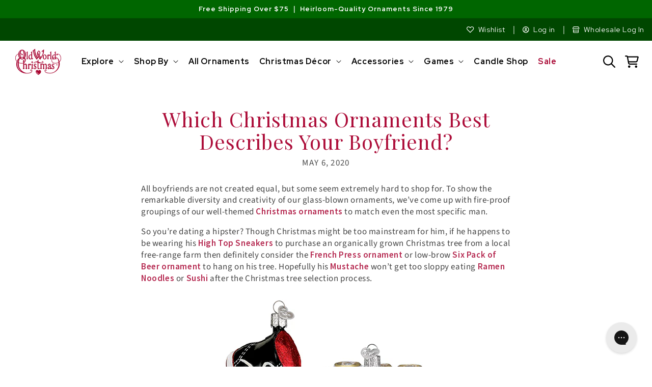

--- FILE ---
content_type: text/html; charset=utf-8
request_url: https://oldworldchristmas.com/blogs/the-yule-blog/which-christmas-ornaments-best-describe-your-boyfriend
body_size: 79104
content:
<!doctype html>
<html
  class="no-js other-page"
  lang="en"
>
  <head>
    


    <meta charset="utf-8">
    <meta http-equiv="X-UA-Compatible" content="IE=edge">
    <meta name="viewport" content="width=device-width,initial-scale=1">
    <meta name="theme-color" content="">
    

    
      
           <link rel="canonical" href="https://oldworldchristmas.com/blogs/the-yule-blog/which-christmas-ornaments-best-describe-your-boyfriend">
      
    
    <link rel="preconnect" href="https://cdn.shopify.com" crossorigin><link rel="icon" type="image/png" href="//oldworldchristmas.com/cdn/shop/files/favicon_3cc66866-be1c-4d47-8be3-bcf141ca8be2.png?crop=center&height=32&v=1635978375&width=32"><link rel="preconnect" href="https://fonts.shopifycdn.com" crossorigin><link rel="preconnect" href="https://fonts.googleapis.com">
    <link rel="preconnect" href="https://fonts.gstatic.com" crossorigin>
    <link
      href="https://fonts.googleapis.com/css2?family=Pinyon+Script&family=Red+Hat+Display:wght@300;400;500;600;700;800;900&family=Source+Sans+Pro:wght@300;400;600;700&family=Playfair+Display:wght@300;400;500;600;700&display=swap"
      rel="stylesheet"
    >
    <link href="//oldworldchristmas.com/cdn/shop/t/24/assets/section-collection-list.css?v=70863279319435850561680649801" rel="stylesheet" type="text/css" media="all" />
    <link href="//oldworldchristmas.com/cdn/shop/t/24/assets/component-card.css?v=120027167547816435861680649799" rel="stylesheet" type="text/css" media="all" />
    <link href="//oldworldchristmas.com/cdn/shop/t/24/assets/component-slider.css?v=111384418465749404671680649800" rel="stylesheet" type="text/css" media="all" />

    <title>
      Christmas Ornaments that Describe Your Boyfriend
 &ndash; Old World Christmas</title>

    
      <meta name="description" content="All boyfriends are not created equal, but some seem extremely hard to shop for. To show the remarkable diversity and creativity of our glass-blown ornaments, we’ve come up with fire-proof groupings of our well-themed Christmas ornaments to match even the most specific man.  So you’re dating a hipster? Though Christmas ">
    

    

<meta property="og:site_name" content="Old World Christmas">
<meta property="og:url" content="https://oldworldchristmas.com/blogs/the-yule-blog/which-christmas-ornaments-best-describe-your-boyfriend">
<meta property="og:title" content="Christmas Ornaments that Describe Your Boyfriend">
<meta property="og:type" content="article">
<meta property="og:description" content="All boyfriends are not created equal, but some seem extremely hard to shop for. To show the remarkable diversity and creativity of our glass-blown ornaments, we’ve come up with fire-proof groupings of our well-themed Christmas ornaments to match even the most specific man.  So you’re dating a hipster? Though Christmas "><meta property="og:image" content="http://oldworldchristmas.com/cdn/shop/articles/Boyfriend_orn_hero_f86955af-8787-4c38-a0a6-01585a75e0f8.jpg?v=1588713171">
  <meta property="og:image:secure_url" content="https://oldworldchristmas.com/cdn/shop/articles/Boyfriend_orn_hero_f86955af-8787-4c38-a0a6-01585a75e0f8.jpg?v=1588713171">
  <meta property="og:image:width" content="600">
  <meta property="og:image:height" content="409"><meta name="twitter:site" content="@OldWrldChrstmas"><meta name="twitter:card" content="summary_large_image">
<meta name="twitter:title" content="Christmas Ornaments that Describe Your Boyfriend">
<meta name="twitter:description" content="All boyfriends are not created equal, but some seem extremely hard to shop for. To show the remarkable diversity and creativity of our glass-blown ornaments, we’ve come up with fire-proof groupings of our well-themed Christmas ornaments to match even the most specific man.  So you’re dating a hipster? Though Christmas ">

    <script src="//oldworldchristmas.com/cdn/shop/t/24/assets/constants.js?v=95358004781563950421680649800" defer="defer"></script>
    <script src="//oldworldchristmas.com/cdn/shop/t/24/assets/pubsub.js?v=2921868252632587581680649801" defer="defer"></script>
    <script src="//oldworldchristmas.com/cdn/shop/t/24/assets/global.js?v=19400680328166546291729888885" defer="defer"></script>

    <script>window.performance && window.performance.mark && window.performance.mark('shopify.content_for_header.start');</script><meta id="shopify-digital-wallet" name="shopify-digital-wallet" content="/24230653/digital_wallets/dialog">
<meta name="shopify-checkout-api-token" content="671a7dfe974463546cc95275b0c27490">
<meta id="in-context-paypal-metadata" data-shop-id="24230653" data-venmo-supported="true" data-environment="production" data-locale="en_US" data-paypal-v4="true" data-currency="USD">
<link rel="alternate" type="application/atom+xml" title="Feed" href="/blogs/the-yule-blog.atom" />
<script async="async" src="/checkouts/internal/preloads.js?locale=en-US"></script>
<link rel="preconnect" href="https://shop.app" crossorigin="anonymous">
<script async="async" src="https://shop.app/checkouts/internal/preloads.js?locale=en-US&shop_id=24230653" crossorigin="anonymous"></script>
<script id="apple-pay-shop-capabilities" type="application/json">{"shopId":24230653,"countryCode":"US","currencyCode":"USD","merchantCapabilities":["supports3DS"],"merchantId":"gid:\/\/shopify\/Shop\/24230653","merchantName":"Old World Christmas","requiredBillingContactFields":["postalAddress","email","phone"],"requiredShippingContactFields":["postalAddress","email","phone"],"shippingType":"shipping","supportedNetworks":["visa","masterCard","amex","discover","elo","jcb"],"total":{"type":"pending","label":"Old World Christmas","amount":"1.00"},"shopifyPaymentsEnabled":true,"supportsSubscriptions":true}</script>
<script id="shopify-features" type="application/json">{"accessToken":"671a7dfe974463546cc95275b0c27490","betas":["rich-media-storefront-analytics"],"domain":"oldworldchristmas.com","predictiveSearch":true,"shopId":24230653,"locale":"en"}</script>
<script>var Shopify = Shopify || {};
Shopify.shop = "old-world-christmas.myshopify.com";
Shopify.locale = "en";
Shopify.currency = {"active":"USD","rate":"1.0"};
Shopify.country = "US";
Shopify.theme = {"name":"Dawn (2023)","id":132880400577,"schema_name":"Dawn","schema_version":"9.0.0","theme_store_id":887,"role":"main"};
Shopify.theme.handle = "null";
Shopify.theme.style = {"id":null,"handle":null};
Shopify.cdnHost = "oldworldchristmas.com/cdn";
Shopify.routes = Shopify.routes || {};
Shopify.routes.root = "/";</script>
<script type="module">!function(o){(o.Shopify=o.Shopify||{}).modules=!0}(window);</script>
<script>!function(o){function n(){var o=[];function n(){o.push(Array.prototype.slice.apply(arguments))}return n.q=o,n}var t=o.Shopify=o.Shopify||{};t.loadFeatures=n(),t.autoloadFeatures=n()}(window);</script>
<script>
  window.ShopifyPay = window.ShopifyPay || {};
  window.ShopifyPay.apiHost = "shop.app\/pay";
  window.ShopifyPay.redirectState = null;
</script>
<script id="shop-js-analytics" type="application/json">{"pageType":"article"}</script>
<script defer="defer" async type="module" src="//oldworldchristmas.com/cdn/shopifycloud/shop-js/modules/v2/client.init-shop-cart-sync_Bc8-qrdt.en.esm.js"></script>
<script defer="defer" async type="module" src="//oldworldchristmas.com/cdn/shopifycloud/shop-js/modules/v2/chunk.common_CmNk3qlo.esm.js"></script>
<script type="module">
  await import("//oldworldchristmas.com/cdn/shopifycloud/shop-js/modules/v2/client.init-shop-cart-sync_Bc8-qrdt.en.esm.js");
await import("//oldworldchristmas.com/cdn/shopifycloud/shop-js/modules/v2/chunk.common_CmNk3qlo.esm.js");

  window.Shopify.SignInWithShop?.initShopCartSync?.({"fedCMEnabled":true,"windoidEnabled":true});

</script>
<script>
  window.Shopify = window.Shopify || {};
  if (!window.Shopify.featureAssets) window.Shopify.featureAssets = {};
  window.Shopify.featureAssets['shop-js'] = {"shop-cart-sync":["modules/v2/client.shop-cart-sync_DOpY4EW0.en.esm.js","modules/v2/chunk.common_CmNk3qlo.esm.js"],"shop-button":["modules/v2/client.shop-button_CI-s0xGZ.en.esm.js","modules/v2/chunk.common_CmNk3qlo.esm.js"],"init-fed-cm":["modules/v2/client.init-fed-cm_D2vsy40D.en.esm.js","modules/v2/chunk.common_CmNk3qlo.esm.js"],"init-windoid":["modules/v2/client.init-windoid_CXNAd0Cm.en.esm.js","modules/v2/chunk.common_CmNk3qlo.esm.js"],"shop-toast-manager":["modules/v2/client.shop-toast-manager_Cx0C6may.en.esm.js","modules/v2/chunk.common_CmNk3qlo.esm.js"],"shop-cash-offers":["modules/v2/client.shop-cash-offers_CL9Nay2h.en.esm.js","modules/v2/chunk.common_CmNk3qlo.esm.js","modules/v2/chunk.modal_CvhjeixQ.esm.js"],"avatar":["modules/v2/client.avatar_BTnouDA3.en.esm.js"],"init-shop-email-lookup-coordinator":["modules/v2/client.init-shop-email-lookup-coordinator_B9mmbKi4.en.esm.js","modules/v2/chunk.common_CmNk3qlo.esm.js"],"init-shop-cart-sync":["modules/v2/client.init-shop-cart-sync_Bc8-qrdt.en.esm.js","modules/v2/chunk.common_CmNk3qlo.esm.js"],"pay-button":["modules/v2/client.pay-button_Bhm3077V.en.esm.js","modules/v2/chunk.common_CmNk3qlo.esm.js"],"init-customer-accounts-sign-up":["modules/v2/client.init-customer-accounts-sign-up_C7zhr03q.en.esm.js","modules/v2/client.shop-login-button_BbMx65lK.en.esm.js","modules/v2/chunk.common_CmNk3qlo.esm.js","modules/v2/chunk.modal_CvhjeixQ.esm.js"],"init-shop-for-new-customer-accounts":["modules/v2/client.init-shop-for-new-customer-accounts_rLbLSDTe.en.esm.js","modules/v2/client.shop-login-button_BbMx65lK.en.esm.js","modules/v2/chunk.common_CmNk3qlo.esm.js","modules/v2/chunk.modal_CvhjeixQ.esm.js"],"checkout-modal":["modules/v2/client.checkout-modal_Fp9GouFF.en.esm.js","modules/v2/chunk.common_CmNk3qlo.esm.js","modules/v2/chunk.modal_CvhjeixQ.esm.js"],"init-customer-accounts":["modules/v2/client.init-customer-accounts_DkVf8Jdu.en.esm.js","modules/v2/client.shop-login-button_BbMx65lK.en.esm.js","modules/v2/chunk.common_CmNk3qlo.esm.js","modules/v2/chunk.modal_CvhjeixQ.esm.js"],"shop-login-button":["modules/v2/client.shop-login-button_BbMx65lK.en.esm.js","modules/v2/chunk.common_CmNk3qlo.esm.js","modules/v2/chunk.modal_CvhjeixQ.esm.js"],"shop-login":["modules/v2/client.shop-login_B9KWmZaW.en.esm.js","modules/v2/chunk.common_CmNk3qlo.esm.js","modules/v2/chunk.modal_CvhjeixQ.esm.js"],"shop-follow-button":["modules/v2/client.shop-follow-button_B-omSWeu.en.esm.js","modules/v2/chunk.common_CmNk3qlo.esm.js","modules/v2/chunk.modal_CvhjeixQ.esm.js"],"lead-capture":["modules/v2/client.lead-capture_DZQFWrYz.en.esm.js","modules/v2/chunk.common_CmNk3qlo.esm.js","modules/v2/chunk.modal_CvhjeixQ.esm.js"],"payment-terms":["modules/v2/client.payment-terms_Bl_bs7GP.en.esm.js","modules/v2/chunk.common_CmNk3qlo.esm.js","modules/v2/chunk.modal_CvhjeixQ.esm.js"]};
</script>
<script>(function() {
  var isLoaded = false;
  function asyncLoad() {
    if (isLoaded) return;
    isLoaded = true;
    var urls = ["https:\/\/formbuilder.hulkapps.com\/skeletopapp.js?shop=old-world-christmas.myshopify.com","https:\/\/ecommplugins-scripts.trustpilot.com\/v2.1\/js\/header.min.js?settings=eyJrZXkiOiJrdXRRYVB5R0tzc1dVM1pCIiwicyI6Im5vbmUifQ==\u0026v=2.5\u0026shop=old-world-christmas.myshopify.com","https:\/\/ecommplugins-trustboxsettings.trustpilot.com\/old-world-christmas.myshopify.com.js?settings=1686257986235\u0026shop=old-world-christmas.myshopify.com","https:\/\/widget.trustpilot.com\/bootstrap\/v5\/tp.widget.sync.bootstrap.min.js?shop=old-world-christmas.myshopify.com","https:\/\/cdn1.stamped.io\/files\/widget.min.js?shop=old-world-christmas.myshopify.com","https:\/\/cdn.recovermycart.com\/scripts\/keepcart\/CartJS.min.js?shop=old-world-christmas.myshopify.com\u0026shop=old-world-christmas.myshopify.com","https:\/\/cdn-bundler.nice-team.net\/app\/js\/bundler.js?shop=old-world-christmas.myshopify.com","\/\/cdn.shopify.com\/proxy\/62544b6727be8675c7f18298ce139b8ee21b1b6b6847bd088e3ec660406b887a\/s3-us-west-2.amazonaws.com\/jsstore\/a\/NXGHW0O\/reids.js?shop=old-world-christmas.myshopify.com\u0026sp-cache-control=cHVibGljLCBtYXgtYWdlPTkwMA","https:\/\/storage.nfcube.com\/instafeed-8fd3f30afbe1f7e90dc44f5f7295fbc6.js?shop=old-world-christmas.myshopify.com","\/\/cdn.shopify.com\/proxy\/2e915edc7e6ac2ea4fd83a01c4d7c092aff0f61884b988d850ed4547e1a828d8\/app.retention.com\/shopify\/shopify_app_add_to_cart_script.js?shop=old-world-christmas.myshopify.com\u0026sp-cache-control=cHVibGljLCBtYXgtYWdlPTkwMA","https:\/\/dr4qe3ddw9y32.cloudfront.net\/awin-shopify-integration-code.js?aid=114310\u0026v=shopifyApp_5.1.5\u0026ts=1742430382502\u0026shop=old-world-christmas.myshopify.com","https:\/\/cdn.rebuyengine.com\/onsite\/js\/rebuy.js?shop=old-world-christmas.myshopify.com","https:\/\/cdn.noibu.com\/collect-core.js?shop=old-world-christmas.myshopify.com","https:\/\/cdn.rebuyengine.com\/onsite\/js\/rebuy.js?shop=old-world-christmas.myshopify.com","https:\/\/cdn.rebuyengine.com\/onsite\/js\/rebuy.js?shop=old-world-christmas.myshopify.com","https:\/\/d33a6lvgbd0fej.cloudfront.net\/script_tag\/secomapp.scripttag.js?shop=old-world-christmas.myshopify.com","https:\/\/d33a6lvgbd0fej.cloudfront.net\/script_tag\/secomapp.scripttag.js?shop=old-world-christmas.myshopify.com","https:\/\/cdn.rebuyengine.com\/onsite\/js\/rebuy.js?shop=old-world-christmas.myshopify.com","https:\/\/cdn.noibu.com\/collect-core.js?shop=old-world-christmas.myshopify.com"];
    for (var i = 0; i < urls.length; i++) {
      var s = document.createElement('script');
      s.type = 'text/javascript';
      s.async = true;
      s.src = urls[i];
      var x = document.getElementsByTagName('script')[0];
      x.parentNode.insertBefore(s, x);
    }
  };
  if(window.attachEvent) {
    window.attachEvent('onload', asyncLoad);
  } else {
    window.addEventListener('load', asyncLoad, false);
  }
})();</script>
<script id="__st">var __st={"a":24230653,"offset":-28800,"reqid":"4b1c91de-e43d-4b67-9551-e4b91b438468-1762334746","pageurl":"oldworldchristmas.com\/blogs\/the-yule-blog\/which-christmas-ornaments-best-describe-your-boyfriend","s":"articles-384840892439","u":"597e579d41cd","p":"article","rtyp":"article","rid":384840892439};</script>
<script>window.ShopifyPaypalV4VisibilityTracking = true;</script>
<script id="captcha-bootstrap">!function(){'use strict';const t='contact',e='account',n='new_comment',o=[[t,t],['blogs',n],['comments',n],[t,'customer']],c=[[e,'customer_login'],[e,'guest_login'],[e,'recover_customer_password'],[e,'create_customer']],r=t=>t.map((([t,e])=>`form[action*='/${t}']:not([data-nocaptcha='true']) input[name='form_type'][value='${e}']`)).join(','),a=t=>()=>t?[...document.querySelectorAll(t)].map((t=>t.form)):[];function s(){const t=[...o],e=r(t);return a(e)}const i='password',u='form_key',d=['recaptcha-v3-token','g-recaptcha-response','h-captcha-response',i],f=()=>{try{return window.sessionStorage}catch{return}},m='__shopify_v',_=t=>t.elements[u];function p(t,e,n=!1){try{const o=window.sessionStorage,c=JSON.parse(o.getItem(e)),{data:r}=function(t){const{data:e,action:n}=t;return t[m]||n?{data:e,action:n}:{data:t,action:n}}(c);for(const[e,n]of Object.entries(r))t.elements[e]&&(t.elements[e].value=n);n&&o.removeItem(e)}catch(o){console.error('form repopulation failed',{error:o})}}const l='form_type',E='cptcha';function T(t){t.dataset[E]=!0}const w=window,h=w.document,L='Shopify',v='ce_forms',y='captcha';let A=!1;((t,e)=>{const n=(g='f06e6c50-85a8-45c8-87d0-21a2b65856fe',I='https://cdn.shopify.com/shopifycloud/storefront-forms-hcaptcha/ce_storefront_forms_captcha_hcaptcha.v1.5.2.iife.js',D={infoText:'Protected by hCaptcha',privacyText:'Privacy',termsText:'Terms'},(t,e,n)=>{const o=w[L][v],c=o.bindForm;if(c)return c(t,g,e,D).then(n);var r;o.q.push([[t,g,e,D],n]),r=I,A||(h.body.append(Object.assign(h.createElement('script'),{id:'captcha-provider',async:!0,src:r})),A=!0)});var g,I,D;w[L]=w[L]||{},w[L][v]=w[L][v]||{},w[L][v].q=[],w[L][y]=w[L][y]||{},w[L][y].protect=function(t,e){n(t,void 0,e),T(t)},Object.freeze(w[L][y]),function(t,e,n,w,h,L){const[v,y,A,g]=function(t,e,n){const i=e?o:[],u=t?c:[],d=[...i,...u],f=r(d),m=r(i),_=r(d.filter((([t,e])=>n.includes(e))));return[a(f),a(m),a(_),s()]}(w,h,L),I=t=>{const e=t.target;return e instanceof HTMLFormElement?e:e&&e.form},D=t=>v().includes(t);t.addEventListener('submit',(t=>{const e=I(t);if(!e)return;const n=D(e)&&!e.dataset.hcaptchaBound&&!e.dataset.recaptchaBound,o=_(e),c=g().includes(e)&&(!o||!o.value);(n||c)&&t.preventDefault(),c&&!n&&(function(t){try{if(!f())return;!function(t){const e=f();if(!e)return;const n=_(t);if(!n)return;const o=n.value;o&&e.removeItem(o)}(t);const e=Array.from(Array(32),(()=>Math.random().toString(36)[2])).join('');!function(t,e){_(t)||t.append(Object.assign(document.createElement('input'),{type:'hidden',name:u})),t.elements[u].value=e}(t,e),function(t,e){const n=f();if(!n)return;const o=[...t.querySelectorAll(`input[type='${i}']`)].map((({name:t})=>t)),c=[...d,...o],r={};for(const[a,s]of new FormData(t).entries())c.includes(a)||(r[a]=s);n.setItem(e,JSON.stringify({[m]:1,action:t.action,data:r}))}(t,e)}catch(e){console.error('failed to persist form',e)}}(e),e.submit())}));const S=(t,e)=>{t&&!t.dataset[E]&&(n(t,e.some((e=>e===t))),T(t))};for(const o of['focusin','change'])t.addEventListener(o,(t=>{const e=I(t);D(e)&&S(e,y())}));const B=e.get('form_key'),M=e.get(l),P=B&&M;t.addEventListener('DOMContentLoaded',(()=>{const t=y();if(P)for(const e of t)e.elements[l].value===M&&p(e,B);[...new Set([...A(),...v().filter((t=>'true'===t.dataset.shopifyCaptcha))])].forEach((e=>S(e,t)))}))}(h,new URLSearchParams(w.location.search),n,t,e,['guest_login'])})(!0,!0)}();</script>
<script integrity="sha256-52AcMU7V7pcBOXWImdc/TAGTFKeNjmkeM1Pvks/DTgc=" data-source-attribution="shopify.loadfeatures" defer="defer" src="//oldworldchristmas.com/cdn/shopifycloud/storefront/assets/storefront/load_feature-81c60534.js" crossorigin="anonymous"></script>
<script crossorigin="anonymous" defer="defer" src="//oldworldchristmas.com/cdn/shopifycloud/storefront/assets/shopify_pay/storefront-65b4c6d7.js?v=20250812"></script>
<script data-source-attribution="shopify.dynamic_checkout.dynamic.init">var Shopify=Shopify||{};Shopify.PaymentButton=Shopify.PaymentButton||{isStorefrontPortableWallets:!0,init:function(){window.Shopify.PaymentButton.init=function(){};var t=document.createElement("script");t.src="https://oldworldchristmas.com/cdn/shopifycloud/portable-wallets/latest/portable-wallets.en.js",t.type="module",document.head.appendChild(t)}};
</script>
<script data-source-attribution="shopify.dynamic_checkout.buyer_consent">
  function portableWalletsHideBuyerConsent(e){var t=document.getElementById("shopify-buyer-consent"),n=document.getElementById("shopify-subscription-policy-button");t&&n&&(t.classList.add("hidden"),t.setAttribute("aria-hidden","true"),n.removeEventListener("click",e))}function portableWalletsShowBuyerConsent(e){var t=document.getElementById("shopify-buyer-consent"),n=document.getElementById("shopify-subscription-policy-button");t&&n&&(t.classList.remove("hidden"),t.removeAttribute("aria-hidden"),n.addEventListener("click",e))}window.Shopify?.PaymentButton&&(window.Shopify.PaymentButton.hideBuyerConsent=portableWalletsHideBuyerConsent,window.Shopify.PaymentButton.showBuyerConsent=portableWalletsShowBuyerConsent);
</script>
<script data-source-attribution="shopify.dynamic_checkout.cart.bootstrap">document.addEventListener("DOMContentLoaded",(function(){function t(){return document.querySelector("shopify-accelerated-checkout-cart, shopify-accelerated-checkout")}if(t())Shopify.PaymentButton.init();else{new MutationObserver((function(e,n){t()&&(Shopify.PaymentButton.init(),n.disconnect())})).observe(document.body,{childList:!0,subtree:!0})}}));
</script>
<link id="shopify-accelerated-checkout-styles" rel="stylesheet" media="screen" href="https://oldworldchristmas.com/cdn/shopifycloud/portable-wallets/latest/accelerated-checkout-backwards-compat.css" crossorigin="anonymous">
<style id="shopify-accelerated-checkout-cart">
        #shopify-buyer-consent {
  margin-top: 1em;
  display: inline-block;
  width: 100%;
}

#shopify-buyer-consent.hidden {
  display: none;
}

#shopify-subscription-policy-button {
  background: none;
  border: none;
  padding: 0;
  text-decoration: underline;
  font-size: inherit;
  cursor: pointer;
}

#shopify-subscription-policy-button::before {
  box-shadow: none;
}

      </style>
<script id="sections-script" data-sections="header" defer="defer" src="//oldworldchristmas.com/cdn/shop/t/24/compiled_assets/scripts.js?21686"></script>
<script>window.performance && window.performance.mark && window.performance.mark('shopify.content_for_header.end');</script>


    <style data-shopify>
      @font-face {
  font-family: "Source Sans Pro";
  font-weight: 400;
  font-style: normal;
  font-display: swap;
  src: url("//oldworldchristmas.com/cdn/fonts/source_sans_pro/sourcesanspro_n4.50ae3e156aed9a794db7e94c4d00984c7b66616c.woff2") format("woff2"),
       url("//oldworldchristmas.com/cdn/fonts/source_sans_pro/sourcesanspro_n4.d1662e048bd96ae7123e46600ff9744c0d84502d.woff") format("woff");
}

      @font-face {
  font-family: "Source Sans Pro";
  font-weight: 700;
  font-style: normal;
  font-display: swap;
  src: url("//oldworldchristmas.com/cdn/fonts/source_sans_pro/sourcesanspro_n7.41cbad1715ffa6489ec3aab1c16fda6d5bdf2235.woff2") format("woff2"),
       url("//oldworldchristmas.com/cdn/fonts/source_sans_pro/sourcesanspro_n7.01173495588557d2be0eb2bb2ecdf8e4f01cf917.woff") format("woff");
}

      @font-face {
  font-family: "Source Sans Pro";
  font-weight: 400;
  font-style: italic;
  font-display: swap;
  src: url("//oldworldchristmas.com/cdn/fonts/source_sans_pro/sourcesanspro_i4.130f29b9baa0095b80aea9236ca9ef6ab0069c67.woff2") format("woff2"),
       url("//oldworldchristmas.com/cdn/fonts/source_sans_pro/sourcesanspro_i4.6146c8c8ae7b8853ccbbc8b859fcf805016ee743.woff") format("woff");
}

      @font-face {
  font-family: "Source Sans Pro";
  font-weight: 700;
  font-style: italic;
  font-display: swap;
  src: url("//oldworldchristmas.com/cdn/fonts/source_sans_pro/sourcesanspro_i7.98bb15b3a23880a6e1d86ade6dbb197526ff768d.woff2") format("woff2"),
       url("//oldworldchristmas.com/cdn/fonts/source_sans_pro/sourcesanspro_i7.6274cea5e22a575d33653322a4399caadffb1338.woff") format("woff");
}

      @font-face {
  font-family: "Source Sans Pro";
  font-weight: 400;
  font-style: normal;
  font-display: swap;
  src: url("//oldworldchristmas.com/cdn/fonts/source_sans_pro/sourcesanspro_n4.50ae3e156aed9a794db7e94c4d00984c7b66616c.woff2") format("woff2"),
       url("//oldworldchristmas.com/cdn/fonts/source_sans_pro/sourcesanspro_n4.d1662e048bd96ae7123e46600ff9744c0d84502d.woff") format("woff");
}


      :root {
        --font-body-family: "Source Sans Pro", sans-serif;
        --font-body-style: normal;
        --font-body-weight: 400;
        --font-body-weight-bold: 700;

        --font-heading-family: "Source Sans Pro", sans-serif;
        --font-heading-style: normal;
        --font-heading-weight: 400;

        --font-body-scale: 1.0;
        --font-heading-scale: 1.0;

        --color-base-text: 18, 18, 18;
        --color-shadow: 18, 18, 18;
        --color-base-background-1: 255, 255, 255;
        --color-base-background-2: 246, 246, 246;
        --color-base-solid-button-labels: 255, 255, 255;
        --color-base-outline-button-labels: 168, 5, 50;
        --color-base-accent-1: 168, 5, 50;
        --color-base-accent-2: 0, 102, 0;
        --payment-terms-background-color: #ffffff;

        --gradient-base-background-1: #ffffff;
        --gradient-base-background-2: #f6f6f6;
        --gradient-base-accent-1: #a80532;
        --gradient-base-accent-2: #006600;

        --media-padding: px;
        --media-border-opacity: 0.05;
        --media-border-width: 0px;
        --media-radius: 0px;
        --media-shadow-opacity: 0.0;
        --media-shadow-horizontal-offset: 0px;
        --media-shadow-vertical-offset: 0px;
        --media-shadow-blur-radius: 5px;
        --media-shadow-visible: 0;

        --page-width: 130rem;
        --page-width-margin: 0rem;

        --product-card-image-padding: 0.0rem;
        --product-card-corner-radius: 0.0rem;
        --product-card-text-alignment: left;
        --product-card-border-width: 0.0rem;
        --product-card-border-opacity: 0.1;
        --product-card-shadow-opacity: 0.0;
        --product-card-shadow-visible: 0;
        --product-card-shadow-horizontal-offset: 0.0rem;
        --product-card-shadow-vertical-offset: 0.4rem;
        --product-card-shadow-blur-radius: 0.5rem;

        --collection-card-image-padding: 0.0rem;
        --collection-card-corner-radius: 0.0rem;
        --collection-card-text-alignment: right;
        --collection-card-border-width: 0.0rem;
        --collection-card-border-opacity: 0.1;
        --collection-card-shadow-opacity: 0.0;
        --collection-card-shadow-visible: 0;
        --collection-card-shadow-horizontal-offset: 0.0rem;
        --collection-card-shadow-vertical-offset: 0.4rem;
        --collection-card-shadow-blur-radius: 0.5rem;

        --blog-card-image-padding: 0.0rem;
        --blog-card-corner-radius: 0.0rem;
        --blog-card-text-alignment: left;
        --blog-card-border-width: 0.0rem;
        --blog-card-border-opacity: 0.1;
        --blog-card-shadow-opacity: 0.0;
        --blog-card-shadow-visible: 0;
        --blog-card-shadow-horizontal-offset: 0.0rem;
        --blog-card-shadow-vertical-offset: 0.4rem;
        --blog-card-shadow-blur-radius: 0.5rem;

        --badge-corner-radius: 4.0rem;

        --popup-border-width: 1px;
        --popup-border-opacity: 0.1;
        --popup-corner-radius: 0px;
        --popup-shadow-opacity: 0.0;
        --popup-shadow-horizontal-offset: 0px;
        --popup-shadow-vertical-offset: 4px;
        --popup-shadow-blur-radius: 5px;

        --drawer-border-width: 1px;
        --drawer-border-opacity: 0.1;
        --drawer-shadow-opacity: 0.0;
        --drawer-shadow-horizontal-offset: 0px;
        --drawer-shadow-vertical-offset: 4px;
        --drawer-shadow-blur-radius: 5px;

        --spacing-sections-desktop: 0px;
        --spacing-sections-mobile: 0px;

        --grid-desktop-vertical-spacing: 24px;
        --grid-desktop-horizontal-spacing: 24px;
        --grid-mobile-vertical-spacing: 12px;
        --grid-mobile-horizontal-spacing: 12px;

        --text-boxes-border-opacity: 0.1;
        --text-boxes-border-width: 0px;
        --text-boxes-radius: 0px;
        --text-boxes-shadow-opacity: 0.0;
        --text-boxes-shadow-visible: 0;
        --text-boxes-shadow-horizontal-offset: 0px;
        --text-boxes-shadow-vertical-offset: 4px;
        --text-boxes-shadow-blur-radius: 5px;

        --buttons-radius: 0px;
        --buttons-radius-outset: 0px;
        --buttons-border-width: 0px;
        --buttons-border-opacity: 1.0;
        --buttons-shadow-opacity: 0.0;
        --buttons-shadow-visible: 0;
        --buttons-shadow-horizontal-offset: 0px;
        --buttons-shadow-vertical-offset: 4px;
        --buttons-shadow-blur-radius: 5px;
        --buttons-border-offset: 0px;

        --inputs-radius: 0px;
        --inputs-border-width: 1px;
        --inputs-border-opacity: 0.55;
        --inputs-shadow-opacity: 0.0;
        --inputs-shadow-horizontal-offset: 0px;
        --inputs-margin-offset: 0px;
        --inputs-shadow-vertical-offset: 4px;
        --inputs-shadow-blur-radius: 5px;
        --inputs-radius-outset: 0px;

        --variant-pills-radius: 40px;
        --variant-pills-border-width: 1px;
        --variant-pills-border-opacity: 0.55;
        --variant-pills-shadow-opacity: 0.0;
        --variant-pills-shadow-horizontal-offset: 0px;
        --variant-pills-shadow-vertical-offset: 4px;
        --variant-pills-shadow-blur-radius: 5px;
      }

      *,
      *::before,
      *::after {
        box-sizing: inherit;
      }

      html {
        box-sizing: border-box;
        font-size: calc(var(--font-body-scale) * 62.5%);
        height: 100%;
      }

      body {
        display: grid;
        grid-template-rows: auto auto 1fr auto;
        grid-template-columns: 100%;
        min-height: 100%;
        margin: 0;
        font-size: 1.5rem;
        letter-spacing: 0.06rem;
        line-height: calc(1 + 0.8 / var(--font-body-scale));
        font-family: var(--font-body-family);
        font-style: var(--font-body-style);
        font-weight: var(--font-body-weight);
      }

      @media screen and (min-width: 750px) {
        body {
          font-size: 1.6rem;
        }
      }
    </style>

    <link href="//oldworldchristmas.com/cdn/shop/t/24/assets/base.css?v=35247547622985655151760456728" rel="stylesheet" type="text/css" media="all" />
<link rel="preload" as="font" href="//oldworldchristmas.com/cdn/fonts/source_sans_pro/sourcesanspro_n4.50ae3e156aed9a794db7e94c4d00984c7b66616c.woff2" type="font/woff2" crossorigin><link rel="preload" as="font" href="//oldworldchristmas.com/cdn/fonts/source_sans_pro/sourcesanspro_n4.50ae3e156aed9a794db7e94c4d00984c7b66616c.woff2" type="font/woff2" crossorigin><script>
      document.documentElement.className = document.documentElement.className.replace('no-js', 'js');
      if (Shopify.designMode) {
        document.documentElement.classList.add('shopify-design-mode');
      }
    </script>

    <link rel="stylesheet" href="//oldworldchristmas.com/cdn/shop/t/24/assets/custom.css?v=161336769738544841171758048685">
    <link rel="stylesheet" href="//oldworldchristmas.com/cdn/shop/t/24/assets/slick.css?v=98340474046176884051689981927">
    <link rel="stylesheet" href="//oldworldchristmas.com/cdn/shop/t/24/assets/slick-theme.css?v=184185319772705044871729624830">

    <script
      src="https://code.jquery.com/jquery-3.6.4.min.js"
      integrity="sha256-oP6HI9z1XaZNBrJURtCoUT5SUnxFr8s3BzRl+cbzUq8="
      crossorigin="anonymous"
    ></script>

    <script>
      // Acc
      $(document).on("click", ".naccs .menu div", function() {
      	var numberIndex = $(this).index();

      	if (!$(this).is("active")) {
      		$(".naccs .menu div").removeClass("active");
      		$(".naccs ul li").removeClass("active");

      		$(this).addClass("active");
      		$(".naccs ul").find("li:eq(" + numberIndex + ")").addClass("active");

      		var listItemHeight = $(".naccs ul")
      			.find("li:eq(" + numberIndex + ")")
      			.innerHeight();
      		$(".naccs ul").height(listItemHeight + "px");
      	}
      });
    </script>

  
    <!-- Hotjar Tracking Code for https://oldworldchristmas.com/ -->
    <script>
      (function(h,o,t,j,a,r){
          h.hj=h.hj||function(){(h.hj.q=h.hj.q||[]).push(arguments)};
          h._hjSettings={hjid:2682112,hjsv:6};
          a=o.getElementsByTagName('head')[0];
          r=o.createElement('script');r.async=1;
          r.src=t+h._hjSettings.hjid+j+h._hjSettings.hjsv;
          a.appendChild(r);
      })(window,document,'https://static.hotjar.com/c/hotjar-','.js?sv=');
    </script>

    <!-- Google Search Console Verification Tag - DO NOT REMOVE -->
    <meta name="google-site-verification" content="GCfrZG-ZJbEg_GeLkrZA9bpD_7zMt-D3CK5jsXmIzwk">

    <!-- Google Tag Manager -->
    <script>
      (function(w,d,s,l,i){w[l]=w[l]||[];w[l].push({'gtm.start':
      new Date().getTime(),event:'gtm.js'});var f=d.getElementsByTagName(s)[0],
      j=d.createElement(s),dl=l!='dataLayer'?'&l='+l:'';j.async=true;j.src=
      'https://www.googletagmanager.com/gtm.js?id='+i+dl;f.parentNode.insertBefore(j,f);
      })(window,document,'script','dataLayer','GTM-5SCSPPW');
    </script>
    <!-- End Google Tag Manager -->

    <!-- Customize BL-->
      <script type="text/javascript" src="https://apps-shopify.ipblocker.io/s/api/file/rigorously-script.js?shop=old-world-christmas.myshopify.com"></script>
    <!-- End Customize BL-->

  <!-- BEGIN app block: shopify://apps/tipo-related-products/blocks/app-embed/75cf2d86-3988-45e7-8f28-ada23c99704f --><script type="text/javascript">
  
    
    
    var Globo = Globo || {};
    window.Globo.RelatedProducts = window.Globo.RelatedProducts || {}; window.moneyFormat = "${{amount}}"; window.shopCurrency = "USD";
    window.globoRelatedProductsConfig = {
      __webpack_public_path__ : "https://cdn.shopify.com/extensions/019a3471-bffe-79b8-ae0b-e9acd0fd6b99/related-test-cli3-118/assets/", apiUrl: "https://related-products.globo.io/api", alternateApiUrl: "https://related-products.globo.io",
      shop: "old-world-christmas.myshopify.com", domain: "oldworldchristmas.com",themeOs20: true, page: 'article',
      customer:null,
      urls:  { search: "\/search", collection: "\/collections" },
      translation: {"add_to_cart":"Add to cart","added_to_cart":"Added to cart","add_selected_to_cart":"Add selected to cart","added_selected_to_cart":"Added selected to cart","sale":"Sale","total_price":"Total price:","this_item":"This item:","sold_out":"Sold out"},
      settings: {"hidewatermark":false,"redirect":true,"new_tab":false,"image_ratio":"350:350","hidden_tags":null,"exclude_tags":null,"hidden_collections":[{"id":"33198702615","title":"Collegiate Christmas Ornaments","handle":"collegiate-christmas-ornaments","image":"https:\/\/cdn.shopify.com\/s\/files\/1\/2423\/0653\/collections\/CLC_banner_1920x285_d0a1af1f-3826-4fa5-a07d-edb8a6a5227d.jpg?v=1601653133"},{"id":"159681380375","title":"Web Specials","handle":"closeout","image":null}],"carousel_autoplay":false,"carousel_disable_in_mobile":false,"carousel_items":5,"discount":{"enable":false,"condition":"any","type":"percentage","value":10},"sold_out":false,"carousel_loop":false,"carousel_rtl":false,"visible_tags":null},
      boughtTogetherIds: {},
      trendingProducts: [7577692274881,7000259821761,10657246642369,10657252212929,10657249198273,10621510189249,10657247658177,10657250771137,10657251033281,10657255882945,10657248313537,1358384365591,7577697747137,7577698107585,7497863135425,7577697681601,7577698926785,7577697845441,10657255391425,7577697878209,656077651991,7353339248833,7577697812673,7577699385537,4326199099415,656088989719,3511330537495,656070934551,7577691455681,656073064471,7577692700865,1358383185943,4342597681175,656070213655,6978488533185,10621509796033,656076341271,656082075671,6978488828097,10657247789249,656084467735,1358391574551,1508865310743,10151917813953,656081911831,7577692471489,656071458839,10657255063745,10151916929217,1508862885911],
      productBoughtTogether: {"type":"product_bought_together","enable":false,"title":{"text":"Bought together","color":"#212121","fontSize":"25","align":"left"},"limit":10,"maxWidth":1170,"conditions":[{"id":"bought_together","name":"Bought together","status":1},{"id":"manual","name":"Manual","status":1},{"id":"vendor","name":"Same current product vendor","status":1,"type":"same"},{"id":"type","name":"Same current product type","position":3,"status":1,"type":"same"},{"id":"collection","name":"Same current product collection","status":1,"type":"same"},{"id":"tags","name":"Same current product tags","status":1,"type":"same"},{"id":"global","name":"Products Tagged By \"Recommendation\"","status":1}],"template":{"id":"2","elements":["price","addToCartBtn","variantSelector","saleLabel"],"productTitle":{"fontSize":"15","color":"#212121"},"productPrice":{"fontSize":"14","color":"#212121"},"productOldPrice":{"fontSize":16,"color":"#919191"},"button":{"fontSize":"14","color":"#ffffff","backgroundColor":"#212121"},"saleLabel":{"color":"#fff","backgroundColor":"#c00000"},"this_item":true},"random":false,"subtitle":{"text":null,"color":"#000000","fontSize":18},"selected":true,"discount":true},
      productRelated: {"type":"product_related","enable":false,"title":{"text":"You May Also Like","color":"#212121","fontSize":"25","align":"center"},"limit":6,"maxWidth":1170,"conditions":[{"id":"manual","name":"Manual","status":0},{"id":"bought_together","name":"Bought together","status":0},{"id":"vendor","name":"Same current product vendor","status":0,"type":"same"},{"id":"type","name":"Same current product type","position":3,"status":0,"type":"same"},{"id":"collection","name":"Same current product collection","status":0,"type":"same"},{"id":"tags","name":"Same current product tags","status":1,"type":"same"},{"id":"global","name":"Products Tagged By \"Recommendation\"","status":0}],"template":{"id":"1","elements":["price","addToCartBtn","variantSelector","saleLabel"],"productTitle":{"fontSize":"15","color":"#212121"},"productPrice":{"fontSize":"14","color":"#212121"},"productOldPrice":{"fontSize":16,"color":"#919191"},"button":{"fontSize":"14","color":"#ffffff","backgroundColor":"#212121"},"saleLabel":{"color":"#fff","backgroundColor":"#c00000"}},"random":false,"subtitle":{"text":null,"color":"#000000","fontSize":18},"selected":true,"discount":true},
      cart: {"type":"cart","enable":false,"title":{"text":"You Might Also Like","color":"#212121","fontSize":"20","align":"center"},"limit":6,"maxWidth":1170,"conditions":[{"id":"manual","name":"Manual","status":1},{"id":"bought_together","name":"Bought together","status":1},{"id":"tags","name":"Same current product tags","status":1,"type":"same"},{"id":"global","name":"Products Tagged By \"Recommendation\"","status":1}],"template":{"id":"1","elements":["price","addToCartBtn","variantSelector","saleLabel"],"productTitle":{"fontSize":"14","color":"#212121"},"productPrice":{"fontSize":"14","color":"#212121"},"productOldPrice":{"fontSize":16,"color":"#919191"},"button":{"fontSize":"15","color":"#ffffff","backgroundColor":"#212121"},"saleLabel":{"color":"#fff","backgroundColor":"#c00000"}},"random":false,"subtitle":{"text":null,"color":"#000000","fontSize":18},"selected":true,"discount":true},
      basis_collection_handle: 'globo_basis_collection',
      widgets: [{"id":11537,"title":{"trans":[],"text":"You May Also Like","color":"#000000","fontSize":"25","align":"center"},"subtitle":{"trans":[],"text":null,"color":"#000000","fontSize":"18"},"when":null,"conditions":{"type":"best_selling"},"template":{"id":"1","elements":["price","addToCartBtn","variantSelector","saleLabel"],"productTitle":{"fontSize":"15","color":"#111111"},"productPrice":{"fontSize":"14","color":"#B12704"},"productOldPrice":{"fontSize":"14","color":"#989898"},"button":{"fontSize":"14","color":"#ffffff","backgroundColor":"#6371c7"},"saleLabel":{"color":"#fff","backgroundColor":"#c00000"},"selected":true,"this_item":true,"customCarousel":{"large":"4","small":"3","tablet":"2","mobile":"2"}},"positions":["other"],"maxWidth":1170,"limit":10,"random":0,"discount":0,"sort":0,"enable":1,"type":"widget"},{"id":11535,"title":{"trans":[],"text":"You May Also Like","color":"#000000","fontSize":"25","align":"center"},"subtitle":{"trans":[],"text":null,"color":"#000000","fontSize":"18"},"when":null,"conditions":{"type":["best_selling"],"condition":null},"template":{"id":"1","elements":["price","addToCartBtn","variantSelector","saleLabel"],"productTitle":{"fontSize":"15","color":"#111111"},"productPrice":{"fontSize":"14","color":"#B12704"},"productOldPrice":{"fontSize":"14","color":"#989898"},"button":{"fontSize":"14","color":"#ffffff","backgroundColor":"#6371c7"},"saleLabel":{"color":"#fff","backgroundColor":"#c00000"},"selected":true,"this_item":true,"customCarousel":{"large":"4","small":"3","tablet":"2","mobile":"2"}},"positions":["other"],"maxWidth":280,"limit":10,"random":0,"discount":0,"sort":0,"enable":1,"type":"widget"}],
      offers: [],
      view_name: 'globo.alsobought', cart_properties_name: '_bundle', upsell_properties_name: '_upsell_bundle',
      discounted_ids: [],discount_min_amount: 0,offerdiscounted_ids: [],offerdiscount_min_amount: 0,data: {},cartdata:{ ids: [],handles: [], vendors: [], types: [], tags: [], collections: [] },upselldatas:{},cartitems:[],cartitemhandles: [],manualCollectionsDatas: {},layouts: [],
      no_image_url: "https://cdn.shopify.com/s/images/admin/no-image-large.gif",
      manualRecommendations:[], manualVendors:[], manualTags:[], manualProductTypes:[], manualCollections:[],
      app_version : 2,
      collection_handle: "", curPlan :  "FREE" ,
    };
    
</script>
<style>
  
    
    
    
    
    
    

    
  
    
    
    
    
    
    

    
  
</style>
<script>
  document.addEventListener('DOMContentLoaded', function () {
    document.querySelectorAll('[class*=globo_widget_]').forEach(function (el) {
      if (el.clientWidth < 600) {
        el.classList.add('globo_widget_mobile');
      }
    });
  });
</script>

<!-- BEGIN app snippet: globo-alsobought-style -->
<style>
    .ga-products-box .ga-product_image:after{padding-top:100%;}
    @media only screen and (max-width:749px){.return-link-wrapper{margin-bottom:0 !important;}}
    
        
        
            
                
                
                  .ga-products-box .ga-product_image:after{padding-top:100.0%;}
                
            
        
    
    

            #ga-cart{max-width:1170px;margin:15px auto} #ga-cart h2{color:#212121;font-size:20px;text-align:left} #ga-cart .ga-subtitle{color:#212121;font-size:16px;text-align:left} #ga-cart .ga-product_title, #ga-cart select.ga-product_variant_select{color:#212121;font-size:14px} #ga-cart span.ga-product_price{color:#212121;font-size:14px} #ga-cart .ga-product_oldprice{color:#919191;font-size:14px} #ga-cart button.ga-product_addtocart, #ga-cart button.ga-addalltocart{color:#fff;background-color:#212121;font-size:15px} #ga-cart .ga-label_sale{color:#fff;background-color:#c00000}
        
#wigget_11537{max-width:1170px;margin:15px auto;}#wigget_11535{max-width:280px;margin:15px auto;}
</style>
<!-- END app snippet --><!-- BEGIN app snippet: globo-alsobought-template -->
<script id="globoRelatedProductsTemplate2" type="template/html">
  {% if box.template.id == 1 or box.template.id == '1' %}
  <div id="{{box.id}}" data-title="{{box.title.text | escape}}" class="ga ga-template_1 ga-products-box ga-template_themeid_{{ theme_store_id  }}"> {% if box.title and box.title.text and box.title.text != '' %} <h2 class="ga-title section-title"> <span>{{box.title.text}}</span> </h2> {% endif %} {% if box.subtitle and box.subtitle.text and box.subtitle.text != '' %} <div class="ga-subtitle">{{box.subtitle.text}}</div> {% endif %} <div class="ga-products"> <div class="ga-carousel_wrapper"> <div class="ga-carousel gowl-carousel" data-products-count="{{products.size}}"> {% for product in products %} {% assign first_available_variant = false %} {% for variant in product.variants %} {% if first_available_variant == false and variant.available %} {% assign first_available_variant = variant %} {% endif %} {% endfor %} {% if first_available_variant == false %} {% assign first_available_variant = product.variants[0] %} {% endif %} {% if product.images[0] %} {% assign featured_image = product.images[0] | img_url: '350x' %} {% else %} {% assign featured_image = no_image_url | img_url: '350x' %} {% endif %} <div class="ga-product" data-product-id="{{product.id}}"> <a {% if settings.new_tab %} target="_blank" {% endif %} href="/products/{{product.handle}}"> {% if box.template.elements contains 'saleLabel' and first_available_variant.compare_at_price > first_available_variant.price %} <span class="ga-label ga-label_sale">{{translation.sale}}</span> {% endif %} {% unless product.available %} <span class="ga-label ga-label_sold">{{translation.sold_out}}</span> {% endunless %} <div class="ga-product_image ga-product_image_{{product.id}}" id="ga-product_image_{{product.id}}" style="background-image: url('{{featured_image}}')"> <span></span> </div> </a> <a class="ga-product_title  " {% if settings.new_tab %} target="_blank" {% endif %} href="/products/{{product.handle}}">{{product.title}}</a> {% assign variants_size = product.variants | size %} <div class="ga-product_variants-container{% unless box.template.elements contains 'variantSelector' %} ga-hide{% endunless %}"> <select aria-label="Variant" class="ga-product_variant_select {% if variants_size == 1 %}ga-hide{% endif %}"> {% for variant in product.variants %} <option {% if first_available_variant.id == variant.id %} selected {% endif %} {% unless variant.available %} disabled {% endunless %} data-image="{% if variant.featured_image %}{{variant.featured_image.src | img_url: '350x'}}{% else %}{{featured_image}}{% endif %}" data-available="{{variant.available}}" data-compare_at_price="{{variant.compare_at_price}}" data-price="{{variant.price}}" value="{{variant.id}}">{{variant.title}} {% unless variant.available %} - {{translation.sold_out}} {% endunless %} </option> {% endfor %} </select> </div> {% if settings.setHideprice %} {% else %} {% if box.template.elements contains 'price' %} <span class="ga-product_price-container"> <span class="ga-product_price money   {% if first_available_variant.compare_at_price > first_available_variant.price %} ga-product_have_oldprice {% endif %}">{{first_available_variant.price | money}}</span> {% if first_available_variant.compare_at_price > first_available_variant.price %} <s class="ga-product_oldprice money">{{first_available_variant.compare_at_price | money}}</s> {% endif %} </span> {% endif %} {% if box.template.elements contains 'addToCartBtn' %} <button class="ga-product_addtocart" type="button" data-add="{{translation.add_to_cart}}" data-added="{{translation.added_to_cart}}">{{translation.add_to_cart}}</button> {% endif %} {% endif %} </div> {% endfor %} </div> </div> {%- unless settings.hidewatermark == true -%} <p style="text-align: right;font-size:small;display: inline-block !important; width: 100%;">{% if settings.copyright !='' %}{{ settings.copyright }}{%- endif -%}</p>{%- endunless -%} </div> </div>
  {% elsif box.template.id == 2 or box.template.id == '2' %}
  <div id="{{box.id}}" data-title="{{box.title.text | escape}}" class="ga ga-template_2 ga-products-box "> {% if box.title and box.title.text and box.title.text != '' %} <h2 class="ga-title section-title "> <span>{{box.title.text}}</span> </h2> {% endif %} {% if box.subtitle and box.subtitle.text and box.subtitle.text != '' %} <div class="ga-subtitle">{{box.subtitle.text}}</div> {% endif %} {% assign total_price = 0 %} {% assign total_sale_price = 0 %} <div class="ga-products"> <div class="ga-products_image"> {% for product in products %} {% assign first_available_variant = false %} {% for variant in product.variants %} {% if first_available_variant == false and variant.available %} {% assign first_available_variant = variant %} {% endif %} {% endfor %} {% if first_available_variant == false %} {% assign first_available_variant = product.variants[0] %} {% endif %} {% if first_available_variant.available and box.template.selected %} {% assign total_price = total_price | plus: first_available_variant.price %} {% if first_available_variant.compare_at_price > first_available_variant.price %} {% assign total_sale_price = total_sale_price | plus: first_available_variant.compare_at_price %} {% else %} {% assign total_sale_price = total_sale_price | plus: first_available_variant.price %} {% endif %} {% endif %} {% if product.images[0] %} {% assign featured_image = product.images[0] | img_url: '350x' %} {% else %} {% assign featured_image = no_image_url | img_url: '350x' %} {% endif %} <div class="ga-product {% if forloop.last %}last{% endif %}" id="ga-product_{{product.id}}"> <a {% if settings.new_tab %} target="_blank" {% endif %} href="/products/{{product.handle}}"> {% unless product.available %} <span class="ga-label ga-label_sold">{{translation.sold_out}}</span> {% endunless %} <img class="ga-product_image_{{product.id}}" id="ga-product_image_{{product.id}}" src="{{featured_image}}" alt="{{product.title}}"/> </a> </div> {% endfor %} {% if settings.setHideprice %} {% else %} <div class="ga-product-form {% unless total_price > 0 %}ga-hide{% endunless %}"> {% if box.template.elements contains 'price' %} <div> {{translation.total_price}} <span class="ga-product_price ga-product_totalprice money">{{total_price | money}}</span> <span class="ga-product_oldprice ga-product_total_sale_price money {% if total_price >= total_sale_price %} ga-hide {% endif %}">{{ total_sale_price | money}}</span> </div> {% endif %} {% if box.template.elements contains 'addToCartBtn' %} <button class="ga-addalltocart" type="button" data-add="{{translation.add_selected_to_cart}}" data-added="{{translation.added_selected_to_cart}}">{{translation.add_selected_to_cart}}</button> {% endif %} </div> {% endif %} </div> </div> <ul class="ga-products-input"> {% for product in products %} {% assign first_available_variant = false %} {% for variant in product.variants %} {% if first_available_variant == false and variant.available %} {% assign first_available_variant = variant %} {% endif %} {% endfor %} {% if first_available_variant == false %} {% assign first_available_variant = product.variants[0] %} {% endif %} {% if product.images[0] %} {% assign featured_image = product.images[0] | img_url: '350x' %} {% else %} {% assign featured_image = no_image_url | img_url: '350x' %} {% endif %} <li class="ga-product{% unless box.template.selected %} ga-deactive{% endunless %}" data-product-id="{{product.id}}"> <input {% unless product.available %} disabled {% endunless %} class="selectedItem" {% if box.template.selected and product.available == true %} checked {% endif %} type="checkbox" value="{{product.id}}"/> <a class="ga-product_title" {% if settings.new_tab %} target="_blank" {% endif %} href="/products/{{product.handle}}"> {% if product.id == cur_product_id %} <strong>{{translation.this_item}} </strong> {% endif %} {{product.title}} {% unless product.available %} - {{translation.sold_out}} {% endunless %} </a> {% assign variants_size = product.variants | size %} <div class="ga-product_variants-container{% unless box.template.elements contains 'variantSelector' %} ga-hide{% endunless %}"> <select {% unless product.available %} disabled {% endunless %} aria-label="Variant" class="ga-product_variant_select {% if variants_size == 1 %}ga-hide{% endif %}"> {% for variant in product.variants %} <option {% if first_available_variant.id == variant.id %} selected {% endif %} {% unless variant.available %} disabled {% endunless %} data-image="{% if variant.featured_image %}{{variant.featured_image.src | img_url: '100x'}}{% else %}{{featured_image}}{% endif %}" data-available="{{variant.available}}" data-compare_at_price="{{variant.compare_at_price}}" data-price="{{variant.price}}" value="{{variant.id}}">{{variant.title}} {% unless variant.available %} - {{translation.sold_out}} {% endunless %} </option> {% endfor %} </select> </div> {% if settings.setHideprice %} {% else %} {% if box.template.elements contains 'price' %} <span class="ga-product_price-container"> <span class="ga-product_price money   {% if first_available_variant.compare_at_price > first_available_variant.price %} ga-product_have_oldprice {% endif %}">{{first_available_variant.price | money}}</span> {% if first_available_variant.compare_at_price > first_available_variant.price %} <s class="ga-product_oldprice money">{{first_available_variant.compare_at_price | money}}</s> {% endif %} </span> {% endif %} {% endif %} </li> {% endfor %} </ul> {%- unless settings.hidewatermark == true -%} <p style="text-align: right;font-size:small;display: inline-block !important; width: 100%;"> {% if settings.copyright !='' %} {{ settings.copyright }} {%- endif -%} </p> {%- endunless -%} </div>
  {% elsif box.template.id == 3 or box.template.id == '3' %}
  <div id="{{box.id}}" data-title="{{box.title.text | escape}}" class="ga ga-template_3 ga-products-box  "> {% if box.title and box.title.text and box.title.text != '' %} <h2 class="ga-title section-title "> <span>{{box.title.text}}</span> </h2> {% endif %} {% if box.subtitle and box.subtitle.text and box.subtitle.text != '' %} <div class="ga-subtitle">{{box.subtitle.text}}</div> {% endif %} {% assign total_price = 0 %} {% assign total_sale_price = 0 %} <div class="ga-products"> <ul class="ga-products-table"> {% for product in products %} {% assign first_available_variant = false %} {% for variant in product.variants %} {% if first_available_variant == false and variant.available %} {% assign first_available_variant = variant %} {% endif %} {% endfor %} {% if first_available_variant == false %} {% assign first_available_variant = product.variants[0] %} {% endif %} {% if first_available_variant.available and box.template.selected %} {% assign total_price = total_price | plus: first_available_variant.price %} {% if first_available_variant.compare_at_price > first_available_variant.price %} {% assign total_sale_price = total_sale_price | plus: first_available_variant.compare_at_price %} {% else %} {% assign total_sale_price = total_sale_price | plus: first_available_variant.price %} {% endif %} {% endif %} {% if product.images[0] %} {% assign featured_image = product.images[0] | img_url: '100x' %} {% else %} {% assign featured_image = no_image_url | img_url: '100x' %} {% endif %} <li class="ga-product{% unless box.template.selected %} ga-deactive{% endunless %}" data-product-id="{{product.id}}"> <div class="product_main"> <input {% unless product.available %} disabled {% endunless %} class="selectedItem" {% if box.template.selected and product.available == true %} checked {% endif %} type="checkbox" value=""/> <a {% if settings.new_tab %} target="_blank" {% endif %} href="/products/{{product.handle}}" class="ga-products_image"> {% unless product.available %} <span class="ga-label ga-label_sold">{{translation.sold_out}}</span> {% endunless %} <span> <img class="ga-product_image_{{product.id}}" id="ga-product_image_{{product.id}}" src="{{featured_image}}" alt="{{product.title}}"/> </span> </a> <div> <a class="ga-product_title" {% if settings.new_tab %} target="_blank" {% endif %} href="/products/{{product.handle}}"> {% if product.id == cur_product_id %} <strong>{{translation.this_item}} </strong> {% endif %} {{product.title}} {% unless product.available %} - {{translation.sold_out}} {% endunless %} </a> </div> </div> {% assign variants_size = product.variants | size %} <div class="ga-product_variants-container{% unless box.template.elements contains 'variantSelector' %} ga-hide{% endunless %}"> <select {% unless product.available %} disabled {% endunless %} aria-label="Variant" class="ga-product_variant_select {% if variants_size == 1 %}ga-hide{% endif %}"> {% for variant in product.variants %} <option {% if first_available_variant.id == variant.id %} selected {% endif %} {% unless variant.available %} disabled {% endunless %} data-image="{% if variant.featured_image %}{{variant.featured_image.src | img_url: '100x'}}{% else %}{{featured_image}}{% endif %}" data-available="{{variant.available}}" data-compare_at_price="{{variant.compare_at_price}}" data-price="{{variant.price}}" value="{{variant.id}}">{{variant.title}} {% unless variant.available %} - {{translation.sold_out}} {% endunless %} </option> {% endfor %} </select> </div> {% if settings.setHideprice %} {% else %} {% if box.template.elements contains 'price' %} <span class="ga-product_price-container"> <span class="ga-product_price money   {% if first_available_variant.compare_at_price > first_available_variant.price %} ga-product_have_oldprice {% endif %}">{{first_available_variant.price | money}}</span> {% if first_available_variant.compare_at_price > first_available_variant.price %} <s class="ga-product_oldprice money">{{first_available_variant.compare_at_price | money}}</s> {% endif %} </span> {% endif %} {% endif %} </li> {% endfor %} </ul> {% if settings.setHideprice %} {% else %} <div class="ga-product-form{% unless box.template.selected or total_price > 0 %} ga-hide{% endunless %}"> {% if box.template.elements contains 'price' %} <div>{{translation.total_price}} <span class="ga-product_price ga-product_totalprice money">{{total_price | money}}</span> <span class="ga-product_oldprice ga-product_total_sale_price money {% if total_price >= total_sale_price %} ga-hide {% endif %}">{{ total_sale_price | money}}</span> </div> {% endif %} {% if box.template.elements contains 'addToCartBtn' %} <button class="ga-addalltocart" type="button" data-add="{{translation.add_selected_to_cart}}" data-added="{{translation.added_selected_to_cart}}">{{translation.add_selected_to_cart}}</button> {% endif %} </div> {% endif %} </div> {%- unless settings.hidewatermark == true -%} <p style="text-align: right;font-size:small;display: inline-block !important; width: 100%;"> {% if settings.copyright !='' %} {{ settings.copyright }} {%- endif -%} </p> {%- endunless -%} </div>
  {% elsif box.template.id == 4 or box.template.id == '4' %}
  <div id="{{box.id}}" data-title="{{box.title.text | escape}}" class="ga ga-template_4 ga-products-box"> {% if box.title and box.title.text and box.title.text != '' %} <h2 class="ga-title section-title"> <span>{{box.title.text}}</span> </h2> {% endif %} {% if box.subtitle and box.subtitle.text and box.subtitle.text != '' %} <div class="ga-subtitle">{{box.subtitle.text}}</div> {% endif %} {% assign total_price = 0 %} <div class="ga-products"> <div class="ga-products_wrapper"> <ul class="ga-related-products" data-products-count="{{products.size}}"> {% for product in products %} {% assign first_available_variant = false %} {% for variant in product.variants %} {% if first_available_variant == false and variant.available %} {% assign first_available_variant = variant %} {% endif %} {% endfor %} {% if first_available_variant == false %} {% assign first_available_variant = product.variants[0] %} {% endif %} {% if first_available_variant.available and box.template.selected %} {% assign total_price = total_price | plus: first_available_variant.price %} {% endif %} {% if product.images[0] %} {% assign featured_image = product.images[0] | img_url: '350x' %} {% else %} {% assign featured_image = no_image_url | img_url: '350x' %} {% endif %} <li class="ga-product" data-product-id="{{product.id}}"> <div class="ga-product-wp"> <a {% if settings.new_tab %} target="_blank" {% endif %} href="/products/{{product.handle}}"> {% if box.template.elements contains 'saleLabel' and first_available_variant.compare_at_price > first_available_variant.price %} <span class="ga-label ga-label_sale">{{translation.sale}}</span> {% endif %} {% unless product.available %} <span class="ga-label ga-label_sold">{{translation.sold_out}}</span> {% endunless %} <div class="ga-product_image ga-product_image_{{product.id}}" id="ga-product_image_{{product.id}}" style="background-image: url('{{featured_image}}')"> <span></span> </div> </a> <a class="ga-product_title " {% if settings.new_tab %} target="_blank" {% endif %} href="/products/{{product.handle}}">{{product.title}}</a> {% assign variants_size = product.variants | size %} <div class="ga-product_variants-container{% unless box.template.elements contains 'variantSelector' %} ga-hide{% endunless %}"> <select aria-label="Variant" class="ga-product_variant_select {% if variants_size == 1 %}ga-hide{% endif %}"> {% for variant in product.variants %} <option {% if first_available_variant.id == variant.id %} selected {% endif %} {% unless variant.available %} disabled {% endunless %} data-image="{% if variant.featured_image %}{{variant.featured_image.src | img_url: '350x'}}{% else %}{{featured_image}}{% endif %}" data-available="{{variant.available}}" data-compare_at_price="{{variant.compare_at_price}}" data-price="{{variant.price}}" value="{{variant.id}}">{{variant.title}} {% unless variant.available %} - {{translation.sold_out}} {% endunless %} </option> {% endfor %} </select> </div> {% if settings.setHideprice %} {% else %} {% if box.template.elements contains 'price' %} <span class="ga-product_price-container"> <span class="ga-product_price money  {% if first_available_variant.compare_at_price > first_available_variant.price %} ga-product_have_oldprice {% endif %}">{{first_available_variant.price | money}}</span> {% if first_available_variant.compare_at_price > first_available_variant.price %} <s class="ga-product_oldprice money">{{first_available_variant.compare_at_price | money}}</s> {% endif %} </span> {% endif %} {% endif %} </div> </li> {% endfor %} </ul> {% if settings.setHideprice %} {% else %} <div class="ga-product-form{% unless box.template.selected or total_price > 0 %} ga-hide{% endunless %}"> {% if box.template.elements contains 'price' %} <div class="ga-total-box">{{translation.total_price}} <span class="ga-product_price ga-product_totalprice money">{{total_price | money}}</span> </div> {% endif %} {% if box.template.elements contains 'addToCartBtn' %} <button class="ga-addalltocart" type="button" data-add="{{translation.add_selected_to_cart}}" data-added="{{translation.added_selected_to_cart}}">{{translation.add_selected_to_cart}}</button> {% endif %} </div> {% endif %} </div> </div> {%- unless settings.hidewatermark == true -%} <p style="text-align: right;font-size:small;display: inline-block !important; width: 100%;"> {% if settings.copyright !='' %} {{ settings.copyright }} {%- endif -%} </p> {%- endunless -%} </div>
  {% elsif box.template.id == 5 or box.template.id == '5' %}
  <div id="{{box.id}}" data-title="{{box.title.text | escape}}" class="ga ga-template_5 ga-products-box"> {% if box.title and box.title.text and box.title.text != '' %} <h2 class="ga-title section-title"> <span>{{box.title.text}}</span> </h2> {% endif %} {% if box.subtitle and box.subtitle.text and box.subtitle.text != '' %} <div class="ga-subtitle">{{box.subtitle.text}}</div> {% endif %} {% assign total_price = 0 %} <div class="ga-products"> <div class="ga-products_wrapper"> <ul class="ga-related-vertical" data-products-count="{{products.size}}"> {% for product in products %} {% assign first_available_variant = false %} {% for variant in product.variants %} {% if first_available_variant == false and variant.available %} {% assign first_available_variant = variant %} {% endif %} {% endfor %} {% if first_available_variant == false %} {% assign first_available_variant = product.variants[0] %} {% endif %} {% if first_available_variant.available and box.template.selected %} {% assign total_price = total_price | plus: first_available_variant.price %} {% endif %} {% if product.images[0] %} {% assign featured_image = product.images[0] | img_url: '350x' %} {% else %} {% assign featured_image = no_image_url | img_url: '350x' %} {% endif %} <li class="ga-product" data-product-id="{{product.id}}"> <a class="ga-product-image-wp" {% if settings.new_tab %} target="_blank" {% endif %} href="/products/{{product.handle}}"> {% if box.template.elements contains 'saleLabel' and first_available_variant.compare_at_price > first_available_variant.price %} <span class="ga-label ga-label_sale">{{translation.sale}}</span> {% endif %} {% unless product.available %} <span class="ga-label ga-label_sold">{{translation.sold_out}}</span> {% endunless %} <div class="ga-product_image ga-product_image_{{product.id}}" id="ga-product_image_{{product.id}}" style="background-image: url('{{featured_image}}')"> <span></span> </div> </a> <div class="ga-related-vertical-content"> <a class="ga-product_title " {% if settings.new_tab %} target="_blank" {% endif %} href="/products/{{product.handle}}">{{product.title}}</a> {% assign variants_size = product.variants | size %} <div class="ga-product_variants-container{% unless box.template.elements contains 'variantSelector' %} ga-hide{% endunless %}"> <select aria-label="Variant" class="ga-product_variant_select {% if variants_size == 1 %}ga-hide{% endif %}"> {% for variant in product.variants %} <option {% if first_available_variant.id == variant.id %} selected {% endif %} {% unless variant.available %} disabled {% endunless %} data-image="{% if variant.featured_image %}{{variant.featured_image.src | img_url: '350x'}}{% else %}{{featured_image}}{% endif %}" data-available="{{variant.available}}" data-compare_at_price="{{variant.compare_at_price}}" data-price="{{variant.price}}" value="{{variant.id}}">{{variant.title}} {% unless variant.available %} - {{translation.sold_out}} {% endunless %} </option> {% endfor %} </select> </div> {% if settings.setHideprice %} {% else %} {% if box.template.elements contains 'price' %} <span class="ga-product_price-container"> <span class="ga-product_price money  {% if first_available_variant.compare_at_price > first_available_variant.price %} ga-product_have_oldprice {% endif %}">{{first_available_variant.price | money}}</span> {% if first_available_variant.compare_at_price > first_available_variant.price %} <s class="ga-product_oldprice money">{{first_available_variant.compare_at_price | money}}</s> {% endif %} </span> {% endif %} {% endif %} </div> {% if settings.setHideprice %} {% else %} {% if box.template.elements contains 'addToCartBtn' %} <div class="ga-product_addtocart_wp"> <button class="ga-product_addtocart" type="button" data-add="{{translation.add_to_cart}}" data-added="{{translation.added_to_cart}}">{{translation.add_to_cart}}</button> </div> {% endif %} {% endif %} </li> {% endfor %} </ul> </div> </div> {%- unless settings.hidewatermark == true -%} <p style="text-align: right;font-size:small;display: inline-block !important; width: 100%;"> {% if settings.copyright !='' %} {{ settings.copyright }} {%- endif -%} </p> {%- endunless -%} </div>
  {% elsif box.template.id == 6 or box.template.id == '6' %}
  <div id="{{box.id}}" data-title="{{box.title.text | escape}}" class="ga ga-template_6 ga-products-box"> {% if box.title and box.title.text and box.title.text != '' %} <h2 class="ga-title section-title"> <span>{{box.title.text}}</span> </h2> {% endif %} {% if box.subtitle and box.subtitle.text and box.subtitle.text != '' %} <div class="ga-subtitle">{{box.subtitle.text}}</div> {% endif %} <div class="ga-products"> <div class="ga-carousel_wrapper"> <div class="ga-carousel gowl-carousel" data-products-count="{{products.size}}"> {% for product in products %} {% assign first_available_variant = false %} {% for variant in product.variants %} {% if first_available_variant == false and variant.available %} {% assign first_available_variant = variant %} {% endif %} {% endfor %} {% if first_available_variant == false %} {% assign first_available_variant = product.variants[0] %} {% endif %} {% if product.images[0] %} {% assign featured_image = product.images[0] | img_url: '350x' %} {% else %} {% assign featured_image = no_image_url | img_url: '350x' %} {% endif %} <div class="ga-product" data-product-id="{{product.id}}"> <a class="ga-product-image-wp" {% if settings.new_tab %} target="_blank" {% endif %} href="/products/{{product.handle}}"> {% if box.template.elements contains 'saleLabel' and first_available_variant.compare_at_price > first_available_variant.price %} <span class="ga-label ga-label_sale">{{translation.sale}}</span> {% endif %} {% unless product.available %} <span class="ga-label ga-label_sold">{{translation.sold_out}}</span> {% endunless %} <div class="ga-product_image ga-product_image_{{product.id}}" id="ga-product_image_{{product.id}}" style="background-image: url('{{featured_image}}')"> <span></span> </div> </a> <div class="ga-related-vertical-content"> <a class="ga-product_title " {% if settings.new_tab %} target="_blank" {% endif %} href="/products/{{product.handle}}">{{product.title}}</a> {% assign variants_size = product.variants | size %} <div class="ga-product_variants-container{% unless box.template.elements contains 'variantSelector' %} ga-hide{% endunless %}"> <select aria-label="Variant" class="ga-product_variant_select {% if variants_size == 1 %}ga-hide{% endif %}"> {% for variant in product.variants %} <option {% if first_available_variant.id == variant.id %} selected {% endif %} {% unless variant.available %} disabled {% endunless %} data-image="{% if variant.featured_image %}{{variant.featured_image.src | img_url: '350x'}}{% else %}{{featured_image}}{% endif %}" data-available="{{variant.available}}" data-compare_at_price="{{variant.compare_at_price}}" data-price="{{variant.price}}" value="{{variant.id}}">{{variant.title}} {% unless variant.available %} - {{translation.sold_out}} {% endunless %} </option> {% endfor %} </select> </div> {% if settings.setHideprice %} {% else %} {% if box.template.elements contains 'price' %} <span class="ga-product_price-container"> <span class="ga-product_price money  {% if first_available_variant.compare_at_price > first_available_variant.price %} ga-product_have_oldprice {% endif %}">{{first_available_variant.price | money}}</span> {% if first_available_variant.compare_at_price > first_available_variant.price %} <s class="ga-product_oldprice money">{{first_available_variant.compare_at_price | money}}</s> {% endif %} </span> {% endif %} {% if box.template.elements contains 'addToCartBtn' %} <button class="ga-product_addtocart" type="button" data-add="{{translation.add_to_cart}}" data-added="{{translation.added_to_cart}}">{{translation.add_to_cart}}</button> {% endif %} {% endif %} </div> </div> {% endfor %} </div> </div> </div> {%- unless settings.hidewatermark == true -%} <p style="text-align: right;font-size:small;display: inline-block !important; width: 100%;"> {% if settings.copyright !='' %} {{ settings.copyright }} {%- endif -%} </p> {%- endunless -%} </div>
  {% endif %}
</script>

<!-- END app snippet -->
<!-- END app block --><!-- BEGIN app block: shopify://apps/mntn/blocks/tracking-pixel/d40b5b2f-bf84-4a06-b576-832ad24a8652 -->
<!-- MNTN Tracking Pixel Start -->
<script id="mntn_tracking_pixel" type="text/javascript">
const isUSShopper = window.Shopify  && window.Shopify.country === "US";

if (!window.Shopify || isUSShopper) {
	(function(){"use strict";var e=null,b="4.0.0",
	n="43938",
	additional="term=value",
	t,r,i;try{t=top.document.referer!==""?encodeURIComponent(top.document.referrer.substring(0,2048)):""}catch(o){t=document.referrer!==null?document.referrer.toString().substring(0,2048):""}try{r=window&&window.top&&document.location&&window.top.location===document.location?document.location:window&&window.top&&window.top.location&&""!==window.top.location?window.top.location:document.location}catch(u){r=document.location}try{i=parent.location.href!==""?encodeURIComponent(parent.location.href.toString().substring(0,2048)):""}catch(a){try{i=r!==null?encodeURIComponent(r.toString().substring(0,2048)):""}catch(f){i=""}}var l,c=document.createElement("script"),h=null,p=document.getElementsByTagName("script"),d=Number(p.length)-1,v=document.getElementsByTagName("script")[d];if(typeof l==="undefined"){l=Math.floor(Math.random()*1e17)}h="dx.mountain.com/spx?"+"dxver="+b+"&shaid="+n+"&tdr="+t+"&plh="+i+"&cb="+l+additional;c.type="text/javascript";c.src=("https:"===document.location.protocol?"https://":"http://")+h;v.parentNode.insertBefore(c,v)})()
}
</script>
<!-- MNTN Tracking Pixel End -->

<!-- MNTN DataLayer Start -->

<!-- MNTN DataLayer End -->

<!-- END app block --><!-- BEGIN app block: shopify://apps/hulk-form-builder/blocks/app-embed/b6b8dd14-356b-4725-a4ed-77232212b3c3 --><!-- BEGIN app snippet: hulkapps-formbuilder-theme-ext --><script type="text/javascript">
  
  if (typeof window.formbuilder_customer != "object") {
        window.formbuilder_customer = {}
  }

  window.hulkFormBuilder = {
    form_data: {"form_FcMG-gFBDu_3kcR1CoieKg":{"uuid":"FcMG-gFBDu_3kcR1CoieKg","form_name":"Full Dealer Application","form_data":{"div_back_gradient_1":"#fff","div_back_gradient_2":"#fff","back_color":"#e0dcd4","form_title":"","form_submit":"SUBMIT APPLICATION","after_submit":"clearAndAllow","after_submit_msg":"","captcha_enable":"no","label_style":"blockLabels","input_border_radius":"2","back_type":"color","input_back_color":"#fff","input_back_color_hover":"#fff","back_shadow":"none","label_font_clr":"#333333","input_font_clr":"#333333","button_align":"fullBtn","button_clr":"#fff","button_back_clr":"#a72b2b","button_border_radius":"10","form_width":"600px","form_border_size":"6","form_border_clr":"#af1919","form_border_radius":"30","label_font_size":"14","input_font_size":"12","button_font_size":"20","form_padding":"35","input_border_color":"#ccc","input_border_color_hover":"#ccc","btn_border_clr":"#333333","btn_border_size":"1","form_name":"Full Dealer Application","":"mbertucci@oldworldchristmas.com","form_emails":"jmurphy@oldworldchristmas.com,klynch@oldworldchristmas.com,klynch@oldworldchristmas.onmicrosoft.com,mbertucci@oldworldchristmas.com","form_description":"\u003cp\u003eOld World Christmas requires that all new dealers complete a dealer application prior to gaining full access to wholesale site. Once your application is complete it takes\u0026nbsp;approximately 2-3 days to review the application and make a decision.\u003c\/p\u003e\n\n\u003cp\u003e\u003cstrong\u003eTo save your time and ours, all retailers must:\u003c\/strong\u003e\u003c\/p\u003e\n\n\u003cp\u003e\u003cstrong\u003e*Have a brick and mortor storefront and provide the physical address. For online only retailers your web address must be provided. (website cannot be \u0026quot;under construction\u0026quot;)\u003c\/strong\u003e\u003c\/p\u003e\n\n\u003cp\u003e\u003cstrong\u003e*Not sell in shared spaces: temporay locations, flea markets, antique malls, etc.\u003c\/strong\u003e\u003c\/p\u003e\n\n\u003cp\u003e\u003cstrong\u003e*All US retailers must provide a resale certificate for all locations. \u003c\/strong\u003e\u003c\/p\u003e\n\n\u003cp\u003eIf you have any questions please email\u003c\/p\u003e\n\n\u003cp\u003e\u003ca href=\"mailto:customerservice@oldworldchristmas.com?subject=Dealer%20Application%20Question\"\u003ecustomerservice@oldworldchristmas.com\u003c\/a\u003e.\u003c\/p\u003e\n","admin_email_subject":"","send_response":"no","notification_email_send":true,"image_url":"https:\/\/form-builder-by-hulkapps.s3.amazonaws.com\/uploads\/old-world-christmas.myshopify.com\/backend_image\/45th_Anniversay.png","formElements":[{"Conditions":{},"type":"text","position":0,"label":"Company Name","required":"yes","page_number":1},{"Conditions":{},"type":"select","position":1,"label":"Company Type","halfwidth":"yes","required":"no","values":"General Gift \u0026 Retail\nYear Round Christmas Store\nOnline Store Only\nGarden Center\nFloral\nKitchen Specialty \/ GC\nSummer Seasonal\nAntique\nCustom Ornament Design\nMuseum\nFurniture\nMail Order\nCorporate Gifts\nOther","elementCost":{},"page_number":1},{"Conditions":{},"type":"text","position":2,"label":"Company Website Address or URL","halfwidth":"yes","page_number":1},{"Conditions":{},"type":"text","position":3,"label":"Physical Address","page_number":1,"required":"yes"},{"Conditions":{},"type":"text","position":4,"label":"City","halfwidth":"yes","required":"yes","page_number":1},{"Conditions":{},"type":"text","position":5,"label":"State","required":"yes","halfwidth":"yes","page_number":1},{"Conditions":{},"type":"text","position":6,"label":"Zip Code","halfwidth":"yes","required":"yes","page_number":1},{"Conditions":{},"type":"text","position":7,"label":"Country","halfwidth":"yes","required":"yes","page_number":1},{"Conditions":{},"type":"multipleCheckbox","position":8,"label":"This address is:","values":"Storefront address\nWarehouse address\nHome address","elementCost":{},"required":"yes","page_number":1},{"Conditions":{},"type":"text","position":9,"label":"Business Phone","required":"yes","halfwidth":"yes","page_number":1},{"Conditions":{},"type":"text","position":10,"label":"Business Tax ID","halfwidth":"no","page_number":1},{"Conditions":{},"type":"file","position":11,"label":"Upload your Wholesale Sales Tax Exemption Certificate","imageMultiple":"yes","required":"yes","halfwidth":"no","page_number":1},{"Conditions":{},"type":"text","position":12,"label":"Authorized Buyer First Name","halfwidth":"yes","required":"yes","page_number":1},{"Conditions":{},"type":"text","position":13,"label":"Authorized Buyer Last Name","halfwidth":"yes","required":"yes","page_number":1},{"Conditions":{},"type":"email","position":14,"required":"yes","email_confirm":"no","label":"E-Mail (Please use the same e-mail used to create your account)","page_number":1},{"Conditions":{},"type":"select","position":15,"label":"Do you sell on Amazon?","halfwidth":"yes","required":"yes","values":"Yes\nNo\n","elementCost":{},"page_number":1},{"Conditions":{"SelectedElemenet":"Do you sell on Amazon?","SelectedElemenetCount":15,"SelectedValue":"Yes"},"type":"text","position":16,"label":"Amazon Marketplace storefront name with link to storefront","halfwidth":"no","required":"yes","page_number":1},{"Conditions":{},"type":"select","position":17,"label":"Sign me up for Paperless Billing (Invoices \u0026 Statements only)","required":"yes","values":"Yes\nNo","elementCost":{},"page_number":1,"other_value":"no","halfwidth":"no"},{"Conditions":{"SelectedElemenet":"Sign me up for Paperless Billing (Invoices \u0026 Statements only)","SelectedElemenetCount":17,"SelectedValue":"Yes"},"type":"text","position":18,"label":"Email address for Paperless Billing ","page_number":1,"required":"yes"}]},"is_spam_form":false,"shop_uuid":"jt2mdenqFtC_YK_ysQckYQ","shop_timezone":"America\/Los_Angeles","shop_id":18382,"shop_is_after_submit_enabled":true,"shop_shopify_plan":"shopify_plus","shop_shopify_domain":"old-world-christmas.myshopify.com","shop_remove_watermark":false,"shop_created_at":"2019-03-13T18:46:37.542-05:00"},"form_MF6fbFbMK5zMeJcx3F-rDg":{"uuid":"MF6fbFbMK5zMeJcx3F-rDg","form_name":"Show Appointment Upload","form_data":{"div_back_gradient_1":"#fff","div_back_gradient_2":"#fff","back_color":"#fff","form_title":"\u003ch3\u003eShow Appointment Upload\u003c\/h3\u003e\n","form_submit":"Submit","after_submit":"hideAndmessage","after_submit_msg":"","captcha_enable":"no","label_style":"blockLabels","input_border_radius":"2","back_type":"transparent","input_back_color":"#fff","input_back_color_hover":"#fff","back_shadow":"none","label_font_clr":"#333333","input_font_clr":"#333333","button_align":"fullBtn","button_clr":"#fff","button_back_clr":"#333333","button_border_radius":"2","form_width":"600px","form_border_size":"2","form_border_clr":"#c7c7c7","form_border_radius":"1","label_font_size":"14","input_font_size":"12","button_font_size":"16","form_padding":"35","input_border_color":"#ccc","input_border_color_hover":"#ccc","btn_border_clr":"#333333","btn_border_size":"1","form_name":"Show Appointment Upload","":"jmurphy@oldworldchristmas.com","form_access_message":"\u003cp\u003ePlease login to access the form\u003cbr\u003eDo not have an account? Create account\u003c\/p\u003e","formElements":[{"type":"text","position":0,"label":"First Name","customClass":"","halfwidth":"yes","Conditions":{},"required":"yes","page_number":1},{"type":"text","position":1,"label":"Last Name","halfwidth":"yes","Conditions":{},"required":"yes","page_number":1},{"type":"email","position":2,"label":"Email","required":"yes","email_confirm":"yes","Conditions":{},"page_number":1},{"type":"textarea","position":3,"label":"Message","required":"no","Conditions":{},"page_number":1},{"Conditions":{},"type":"file","position":4,"label":"Upload Show Appointments (Excel)","imageMultiple":"yes","enable_drag_and_drop":"yes","page_number":1}]},"is_spam_form":false,"shop_uuid":"jt2mdenqFtC_YK_ysQckYQ","shop_timezone":"America\/Los_Angeles","shop_id":18382,"shop_is_after_submit_enabled":true,"shop_shopify_plan":"shopify_plus","shop_shopify_domain":"old-world-christmas.myshopify.com","shop_remove_watermark":false,"shop_created_at":"2019-03-13T18:46:37.542-05:00"}},
    shop_data: {"shop_jt2mdenqFtC_YK_ysQckYQ":{"shop_uuid":"jt2mdenqFtC_YK_ysQckYQ","shop_timezone":"America\/Los_Angeles","shop_id":18382,"shop_is_after_submit_enabled":true,"shop_shopify_plan":"shopify_plus","shop_shopify_domain":"old-world-christmas.myshopify.com","shop_remove_watermark":false,"shop_created_at":"2019-03-13T18:46:37.542-05:00","is_skip_metafield":false,"shop_deleted":false,"shop_disabled":false}},
    settings_data: {"shop_settings":{"shop_customise_msgs":[],"default_customise_msgs":{"is_required":"is required","thank_you":"Thank you! The form was submitted successfully.","processing":"Processing...","valid_data":"Please provide valid data","valid_email":"Provide valid email format","valid_tags":"HTML Tags are not allowed","valid_phone":"Provide valid phone number","valid_captcha":"Please provide valid captcha response","valid_url":"Provide valid URL","only_number_alloud":"Provide valid number in","number_less":"must be less than","number_more":"must be more than","image_must_less":"Image must be less than 20MB","image_number":"Images allowed","image_extension":"Invalid extension! Please provide image file","error_image_upload":"Error in image upload. Please try again.","error_file_upload":"Error in file upload. Please try again.","your_response":"Your response","error_form_submit":"Error occur.Please try again after sometime.","email_submitted":"Form with this email is already submitted","invalid_email_by_zerobounce":"The email address you entered appears to be invalid. Please check it and try again.","download_file":"Download file","card_details_invalid":"Your card details are invalid","card_details":"Card details","please_enter_card_details":"Please enter card details","card_number":"Card number","exp_mm":"Exp MM","exp_yy":"Exp YY","crd_cvc":"CVV","payment_value":"Payment amount","please_enter_payment_amount":"Please enter payment amount","address1":"Address line 1","address2":"Address line 2","city":"City","province":"Province","zipcode":"Zip code","country":"Country","blocked_domain":"This form does not accept addresses from","file_must_less":"File must be less than 20MB","file_extension":"Invalid extension! Please provide file","only_file_number_alloud":"files allowed","previous":"Previous","next":"Next","must_have_a_input":"Please enter at least one field.","please_enter_required_data":"Please enter required data","atleast_one_special_char":"Include at least one special character","atleast_one_lowercase_char":"Include at least one lowercase character","atleast_one_uppercase_char":"Include at least one uppercase character","atleast_one_number":"Include at least one number","must_have_8_chars":"Must have 8 characters long","be_between_8_and_12_chars":"Be between 8 and 12 characters long","please_select":"Please Select","phone_submitted":"Form with this phone number is already submitted","user_res_parse_error":"Error while submitting the form","valid_same_values":"values must be same","product_choice_clear_selection":"Clear Selection","picture_choice_clear_selection":"Clear Selection","remove_all_for_file_image_upload":"Remove All","invalid_file_type_for_image_upload":"You can't upload files of this type.","invalid_file_type_for_signature_upload":"You can't upload files of this type.","max_files_exceeded_for_file_upload":"You can not upload any more files.","max_files_exceeded_for_image_upload":"You can not upload any more files.","file_already_exist":"File already uploaded","max_limit_exceed":"You have added the maximum number of text fields.","cancel_upload_for_file_upload":"Cancel upload","cancel_upload_for_image_upload":"Cancel upload","cancel_upload_for_signature_upload":"Cancel upload"},"shop_blocked_domains":[]}},
    features_data: {"shop_plan_features":{"shop_plan_features":["unlimited-forms","full-design-customization","export-form-submissions","multiple-recipients-for-form-submissions","multiple-admin-notifications","enable-captcha","unlimited-file-uploads","save-submitted-form-data","set-auto-response-message","conditional-logic","form-banner","save-as-draft-facility","include-user-response-in-admin-email","disable-form-submission","file-upload"]}},
    shop: null,
    shop_id: null,
    plan_features: null,
    validateDoubleQuotes: false,
    assets: {
      extraFunctions: "https://cdn.shopify.com/extensions/0199e1a0-85eb-7049-b3f8-05e35978150e/form_builder-46/assets/extra-functions.js",
      extraStyles: "https://cdn.shopify.com/extensions/0199e1a0-85eb-7049-b3f8-05e35978150e/form_builder-46/assets/extra-styles.css",
      bootstrapStyles: "https://cdn.shopify.com/extensions/0199e1a0-85eb-7049-b3f8-05e35978150e/form_builder-46/assets/theme-app-extension-bootstrap.css"
    },
    translations: {
      htmlTagNotAllowed: "HTML Tags are not allowed",
      sqlQueryNotAllowed: "SQL Queries are not allowed",
      doubleQuoteNotAllowed: "Double quotes are not allowed",
      vorwerkHttpWwwNotAllowed: "The words \u0026#39;http\u0026#39; and \u0026#39;www\u0026#39; are not allowed. Please remove them and try again.",
      maxTextFieldsReached: "You have added the maximum number of text fields.",
      avoidNegativeWords: "Avoid negative words: Don\u0026#39;t use negative words in your contact message.",
      customDesignOnly: "This form is for custom designs requests. For general inquiries please contact our team at info@stagheaddesigns.com",
      zerobounceApiErrorMsg: "We couldn\u0026#39;t verify your email due to a technical issue. Please try again later.",
    }

  }

  

  window.FbThemeAppExtSettingsHash = {}
  
</script><!-- END app snippet --><!-- END app block --><!-- BEGIN app block: shopify://apps/easy-stock-product-labels/blocks/app-embed/0b1c7177-65ad-4047-9355-a2b553e8f9cb --><!-- BEGIN EasyStock App Embed -->



<script
  type="application/json"
  data-nmes-product-id=""
  data-nmes-variant-id=""
  data-nmes-product-handle=""
>
  {
    "id": null,
    "title": null,
    "price": "",
    "quantity": null,
    "productHandle": null,
    "inventory_policy": true,
    "inventory_management": false
  }
</script>


<script type="text/javascript">
  window._NMES_SETTINGS_METAFIELD = "[base64]";
  try {
    
  } catch (error) {
    console.log("[NMES] Failed to parse predictive cache JSON:", error);
  }
</script>


<script
  type="text/javascript"
  data-nmes-script="app-embed"
  src="https://cdn.shopify.com/extensions/019a4951-72ff-74b3-8944-51f8294ffe1d/easy-stock-product-labels-18/assets/easystock-storefront.min.js"
  async
></script>

<!-- END EasyStock App Embed -->


<!-- END app block --><!-- BEGIN app block: shopify://apps/gorgias-live-chat-helpdesk/blocks/gorgias/a66db725-7b96-4e3f-916e-6c8e6f87aaaa -->
<script defer data-gorgias-loader-chat src="https://config.gorgias.chat/bundle-loader/shopify/old-world-christmas.myshopify.com"></script>


<script defer data-gorgias-loader-convert  src="https://assets.9gtb.com/loader.js"></script>


<script defer data-gorgias-loader-mailto-replace  src="https://config.gorgias.help/api/contact-forms/replace-mailto-script.js?shopName=old-world-christmas"></script>


<!-- END app block --><!-- BEGIN app block: shopify://apps/smart-product-filter-search/blocks/app-embed/5cc1944c-3014-4a2a-af40-7d65abc0ef73 --><link rel="preconnect" href="https://filter-x1.globo.io" />
<link href="https://cdn.shopify.com/extensions/019a52bf-1a66-7e74-a558-aef85f1ab4a5/frontend-463/assets/globo.filter.js" as="script" rel="preload">
<link rel="stylesheet" href="https://cdn.shopify.com/extensions/019a52bf-1a66-7e74-a558-aef85f1ab4a5/frontend-463/assets/globo.search.css" media="print" onload="this.media='all'">

<meta id="search_terms_value" content="" />
<!-- BEGIN app snippet: global.variables --><script>
  window.shopCurrency = "USD";
  window.currentCurrency = "USD";
  window.GloboFilterRequestOrigin = "https://oldworldchristmas.com";
  window.GloboFilterShopifyDomain = "old-world-christmas.myshopify.com";
  window.GloboFilterSFAT = "";
  window.GloboFilterSFApiVersion = "2025-04";
  window.GloboFilterProxyPath = "/apps/globofilters";
  window.GloboFilterRootUrl = "";
  window.GloboFilterTranslation = {"search":{"suggestions":"Suggestions","collections":"Collections","pages":"Pages","product":"Product","products":"Products","view_all":"Search for","view_all_products":"View all products","not_found":"Sorry, nothing found for","product_not_found":"No products were found","no_result_keywords_suggestions_title":"Popular searches","no_result_products_suggestions_title":"However, You may like","zero_character_keywords_suggestions_title":"Suggestions","zero_character_popular_searches_title":"Popular searches","zero_character_products_suggestions_title":"Trending products"},"form":{"heading":"Search products","select":"-- Select --","search":"Search","submit":"Search","clear":"Clear"},"filter":{"filter_by":"Filter By","clear_all":"Clear All","view":"View","clear":"Clear","in_stock":"In Stock","out_of_stock":"Out of Stock","ready_to_ship":"Ready to ship","search":"Search options","choose_values":"Choose values"},"sort":{"sort_by":"Sort By","manually":"Featured","availability_in_stock_first":"Availability","relevance":"Relevance","best_selling":"Best Selling","alphabetically_a_z":"Alphabetically, A-Z","alphabetically_z_a":"Alphabetically, Z-A","price_low_to_high":"Price, low to high","price_high_to_low":"Price, high to low","date_new_to_old":"Date, new to old","date_old_to_new":"Date, old to new","sale_off":"% Sale off"},"product":{"add_to_cart":"Add to cart","unavailable":"Unavailable","sold_out":"Sold out","sale":"Sale","load_more":"Load more","limit":"Show","search":"Search products","no_results":"Sorry, there are no products in this collection"}};
  window.isMultiCurrency =false;
  window.globoEmbedFilterAssetsUrl = 'https://cdn.shopify.com/extensions/019a52bf-1a66-7e74-a558-aef85f1ab4a5/frontend-463/assets/';
  window.assetsUrl = window.globoEmbedFilterAssetsUrl;
  window.GloboMoneyFormat = "${{amount}}";
</script><!-- END app snippet -->
<script type="text/javascript" hs-ignore data-ccm-injected>
document.getElementsByTagName('html')[0].classList.add('spf-filter-loading', 'spf-has-filter');
window.enabledEmbedFilter = true;
window.sortByRelevance = false;
window.moneyFormat = "${{amount}}";
window.GloboMoneyWithCurrencyFormat = "${{amount}} USD";
window.filterPriceRate = 1;
window.filterPriceAdjustment = 1;
window.filesUrl = '//oldworldchristmas.com/cdn/shop/files/';
window.GloboThemesInfo ={"119861215425":{"id":119861215425,"name":"Copy of OWC Loading Times Test Copy","theme_store_id":568,"theme_name":"Symmetry"},"119883628737":{"id":119883628737,"name":"PageFly Assets - DO NOT DELETE","theme_store_id":null},"122962510017":{"id":122962510017,"name":"Main","theme_store_id":568,"theme_name":"Symmetry"},"124174008513":{"id":124174008513,"name":"Filter Update","theme_store_id":568,"theme_name":"Symmetry"},"129096155329":{"id":129096155329,"name":"custom checkout test","theme_store_id":568,"theme_name":"Symmetry"},"129570537665":{"id":129570537665,"name":"2.0 UPDATE WIP","theme_store_id":568,"theme_name":"Symmetry"},"129710522561":{"id":129710522561,"name":"2.0 UPDATE WIP V2","theme_store_id":568,"theme_name":"Symmetry"},"130011005121":{"id":130011005121,"name":"Main with Installments message","theme_store_id":568,"theme_name":"Symmetry"},"4678025239":{"id":4678025239,"name":"Old World Christmas","theme_store_id":568,"theme_name":"Symmetry"},"130864480449":{"id":130864480449,"name":"DO NOT PUBLISH [PLUS][HA] Discount code ","theme_store_id":568,"theme_name":"Symmetry"},"130864611521":{"id":130864611521,"name":"Dawn","theme_store_id":887,"theme_name":"Dawn"},"130986475713":{"id":130986475713,"name":"minified js tests","theme_store_id":568,"theme_name":"Symmetry"},"131648520385":{"id":131648520385,"name":"2.0 - With Header Update","theme_store_id":568,"theme_name":"Symmetry"},"132880400577":{"id":132880400577,"name":"Dawn (2023)","theme_store_id":887,"theme_name":"Dawn"},"133089820865":{"id":133089820865,"name":"Copy of Dawn (2023)","theme_store_id":887,"theme_name":"Dawn"},"133168726209":{"id":133168726209,"name":"Copy of Dawn (2023)","theme_store_id":887,"theme_name":"Dawn"},"133174427841":{"id":133174427841,"name":"Copy of Dawn (2023)","theme_store_id":887,"theme_name":"Dawn"},"133174624449":{"id":133174624449,"name":"Listrak Integration","theme_store_id":887,"theme_name":"Dawn"},"163201515713":{"id":163201515713,"name":"presale tests","theme_store_id":887,"theme_name":"Dawn"},"73368371223":{"id":73368371223,"name":"Old World Christmas (Heartland Backup)","theme_store_id":568,"theme_name":"Symmetry"},"164260970689":{"id":164260970689,"name":"New Menu Updates","theme_store_id":887,"theme_name":"Dawn"},"164677812417":{"id":164677812417,"name":"Copy of Dawn (2023)","theme_store_id":887,"theme_name":"Dawn"},"164678009025":{"id":164678009025,"name":"Dawn","theme_store_id":887,"theme_name":"Dawn"},"165928960193":{"id":165928960193,"name":"June 2024 Menu Update","theme_store_id":887,"theme_name":"Dawn"},"166657654977":{"id":166657654977,"name":"NEVER DELETE - Theme for Bloggle app","theme_store_id":null},"166741049537":{"id":166741049537,"name":"Dawn","theme_store_id":887,"theme_name":"Dawn"},"167049396417":{"id":167049396417,"name":"Navigation Edit Test Theme","theme_store_id":887,"theme_name":"Dawn"},"76797640727":{"id":76797640727,"name":"Copy of Old World Christmas","theme_store_id":568,"theme_name":"Symmetry"},"76798066711":{"id":76798066711,"name":"OWC Backup (9\/17\/2019)","theme_store_id":568,"theme_name":"Symmetry"},"76798099479":{"id":76798099479,"name":"OWC Loading Times Test Copy","theme_store_id":568,"theme_name":"Symmetry"},"78625996823":{"id":78625996823,"name":"Debut","theme_store_id":796,"theme_name":"Debut"},"78708539415":{"id":78708539415,"name":"Ginger Cottages Duplicate","theme_store_id":568,"theme_name":"Symmetry"},"118689956033":{"id":118689956033,"name":"new checkout test","theme_store_id":568,"theme_name":"Symmetry"}};



var GloboEmbedFilterConfig = {
api: {filterUrl: "https://filter-x1.globo.io/filter",searchUrl: "https://filter-x1.globo.io/search", url: "https://filter-x1.globo.io"},
shop: {
name: "Old World Christmas",
url: "https://oldworldchristmas.com",
domain: "old-world-christmas.myshopify.com",
currency: "USD",
cur_currency: "USD",
locale: "en",
cur_locale: "en",
predictive_search_url: "/search/suggest",
country_code: "US",
cur_country: "US",
root_url: "",
cart_url: "/cart",
product_image: {width: 360, height: 504},
no_image_url: "https://cdn.shopify.com/s/images/themes/product-1.png",
swatches: {"tag":[]},
swatchConfig: {"enable":true,"color":["colour","color"],"label":["size"]},
enableRecommendation: false,
hideOneValue: false,
newUrlStruct: true,
newUrlForSEO: false,
translation: {"default":{"search":{"suggestions":"Suggestions","collections":"Collections","pages":"Pages","product":"Product","products":"Products","view_all":"Search for","view_all_products":"View all products","not_found":"Sorry, nothing found for","product_not_found":"No products were found","no_result_keywords_suggestions_title":"Popular searches","no_result_products_suggestions_title":"However, You may like","zero_character_keywords_suggestions_title":"Suggestions","zero_character_popular_searches_title":"Popular searches","zero_character_products_suggestions_title":"Trending products"},"form":{"heading":"Search products","select":"-- Select --","search":"Search","submit":"Search","clear":"Clear"},"filter":{"filter_by":"Filter By","clear_all":"Clear All","view":"View","clear":"Clear","in_stock":"In Stock","out_of_stock":"Out of Stock","ready_to_ship":"Ready to ship","search":"Search options","choose_values":"Choose values"},"sort":{"sort_by":"Sort By","manually":"Featured","availability_in_stock_first":"Availability","relevance":"Relevance","best_selling":"Best Selling","alphabetically_a_z":"Alphabetically, A-Z","alphabetically_z_a":"Alphabetically, Z-A","price_low_to_high":"Price, low to high","price_high_to_low":"Price, high to low","date_new_to_old":"Date, new to old","date_old_to_new":"Date, old to new","sale_off":"% Sale off"},"product":{"add_to_cart":"Add to cart","unavailable":"Unavailable","sold_out":"Sold out","sale":"Sale","load_more":"Load more","limit":"Show","search":"Search products","no_results":"Sorry, there are no products in this collection"}}},themeTranslation:{"products":{"product":{"sold_out":"Out of Stock","on_sale":"Sale","price":{"from_price_html":"From {{ price }}"},"add_to_cart":"Add to cart","choose_options":"Choose options","choose_product_options":"Choose options for {{ product_name }}"}},"accessibility":{"close":"Close"}},redirects: [],
images: {},
settings: {"logo":"\/\/oldworldchristmas.com\/cdn\/shop\/files\/OWC_logo_primary_600x_f14104f6-2772-4f7c-b52c-fff97d592aa6.png?v=1625610347","logo_width":90,"favicon":"\/\/oldworldchristmas.com\/cdn\/shop\/files\/favicon_3cc66866-be1c-4d47-8be3-bcf141ca8be2.png?v=1635978375","colors_solid_button_labels":"#ffffff","colors_accent_1":"#a80532","gradient_accent_1":"","colors_accent_2":"#006600","gradient_accent_2":"","colors_text":"#121212","colors_outline_button_labels":"#a80532","colors_background_1":"#ffffff","gradient_background_1":"","colors_background_2":"#f6f6f6","gradient_background_2":"","type_header_font":{"error":"json not allowed for this object"},"heading_scale":100,"type_body_font":{"error":"json not allowed for this object"},"body_scale":100,"page_width":1300,"spacing_sections":0,"spacing_grid_horizontal":24,"spacing_grid_vertical":24,"buttons_border_thickness":0,"buttons_border_opacity":100,"buttons_radius":0,"buttons_shadow_opacity":0,"buttons_shadow_horizontal_offset":0,"buttons_shadow_vertical_offset":4,"buttons_shadow_blur":5,"variant_pills_border_thickness":1,"variant_pills_border_opacity":55,"variant_pills_radius":40,"variant_pills_shadow_opacity":0,"variant_pills_shadow_horizontal_offset":0,"variant_pills_shadow_vertical_offset":4,"variant_pills_shadow_blur":5,"inputs_border_thickness":1,"inputs_border_opacity":55,"inputs_radius":0,"inputs_shadow_opacity":0,"inputs_shadow_horizontal_offset":0,"inputs_shadow_vertical_offset":4,"inputs_shadow_blur":5,"card_style":"standard","card_image_padding":0,"card_text_alignment":"left","card_color_scheme":"accent-1","card_border_thickness":0,"card_border_opacity":10,"card_corner_radius":0,"card_shadow_opacity":0,"card_shadow_horizontal_offset":0,"card_shadow_vertical_offset":4,"card_shadow_blur":5,"collection_card_style":"standard","collection_card_image_padding":0,"collection_card_text_alignment":"right","collection_card_color_scheme":"background-2","collection_card_border_thickness":0,"collection_card_border_opacity":10,"collection_card_corner_radius":0,"collection_card_shadow_opacity":0,"collection_card_shadow_horizontal_offset":0,"collection_card_shadow_vertical_offset":4,"collection_card_shadow_blur":5,"blog_card_style":"standard","blog_card_image_padding":0,"blog_card_text_alignment":"left","blog_card_color_scheme":"background-1","blog_card_border_thickness":0,"blog_card_border_opacity":10,"blog_card_corner_radius":0,"blog_card_shadow_opacity":0,"blog_card_shadow_horizontal_offset":0,"blog_card_shadow_vertical_offset":4,"blog_card_shadow_blur":5,"text_boxes_border_thickness":0,"text_boxes_border_opacity":10,"text_boxes_radius":0,"text_boxes_shadow_opacity":0,"text_boxes_shadow_horizontal_offset":0,"text_boxes_shadow_vertical_offset":4,"text_boxes_shadow_blur":5,"media_border_thickness":0,"media_border_opacity":5,"media_radius":0,"media_shadow_opacity":0,"media_shadow_horizontal_offset":0,"media_shadow_vertical_offset":0,"media_shadow_blur":5,"popup_border_thickness":1,"popup_border_opacity":10,"popup_corner_radius":0,"popup_shadow_opacity":0,"popup_shadow_horizontal_offset":0,"popup_shadow_vertical_offset":4,"popup_shadow_blur":5,"drawer_border_thickness":1,"drawer_border_opacity":10,"drawer_shadow_opacity":0,"drawer_shadow_horizontal_offset":0,"drawer_shadow_vertical_offset":4,"drawer_shadow_blur":5,"badge_position":"top left","badge_corner_radius":40,"sale_badge_color_scheme":"accent-2","sold_out_badge_color_scheme":"background-1","accent_icons":"accent-1","brand_headline":"","brand_description":"\u003cp\u003e\u003c\/p\u003e","brand_image_width":100,"social_facebook_link":"https:\/\/www.facebook.com\/oldworldchristmas","social_instagram_link":"https:\/\/www.instagram.com\/oldworldchristmas\/?hl=en","social_youtube_link":"","social_tiktok_link":"https:\/\/www.tiktok.com\/@oldworldchristmas","social_twitter_link":"https:\/\/twitter.com\/OldWrldChrstmas","social_snapchat_link":"","social_pinterest_link":"https:\/\/www.pinterest.com\/OldWorldChristmas\/","social_tumblr_link":"","social_vimeo_link":"","predictive_search_enabled":false,"predictive_search_show_vendor":false,"predictive_search_show_price":true,"currency_code_enabled":false,"cart_type":"drawer","show_vendor":false,"show_cart_note":true,"cart_drawer_collection":"christmas-ornaments","checkout_logo_position":"left","checkout_logo_size":"medium","checkout_body_background_color":"#fff","checkout_input_background_color_mode":"white","checkout_sidebar_background_color":"#fafafa","checkout_heading_font":"-apple-system, BlinkMacSystemFont, 'Segoe UI', Roboto, Helvetica, Arial, sans-serif, 'Apple Color Emoji', 'Segoe UI Emoji', 'Segoe UI Symbol'","checkout_body_font":"-apple-system, BlinkMacSystemFont, 'Segoe UI', Roboto, Helvetica, Arial, sans-serif, 'Apple Color Emoji', 'Segoe UI Emoji', 'Segoe UI Symbol'","checkout_accent_color":"#a80532","checkout_button_color":"#a80532","checkout_error_color":"#a80532","customer_layout":"customer_area"},
home_filter: false,
page: "article",
sorts: ["stock-descending","best-selling","title-ascending","title-descending","price-ascending","price-descending","created-descending","created-ascending","sale-descending"],
cache: true,
layout: "theme",
marketTaxInclusion: false,
priceTaxesIncluded: false,
customerTaxesIncluded: false,
useCustomTemplate: false,
hasQuickviewTemplate: false,
useCustomTreeTemplate: false
},
analytic: {"enableViewProductAnalytic":true,"enableSearchAnalytic":true,"enableFilterAnalytic":true,"enableATCAnalytic":false},
taxes: [],
special_countries: null,
adjustments: false,
year_make_model: {
id: 0,
prefix: "gff_"
},
filter: {
id:34092,
prefix: "gf_",
layout: 1,
useThemeFilterCss: false,
sublayout: 1,
showCount: true,
showRefine: true,
refineSettings: {"style":"rounded","positions":["sidebar_mobile","toolbar_desktop","toolbar_mobile"],"color":"#000000","iconColor":"#959595","bgColor":"#E8E8E8"},
isLoadMore: 0,
filter_on_search_page: true
},
search:{
enable: true,
zero_character_suggestion: false,
pages_suggestion: {enable:false,limit:5},
keywords_suggestion: {enable:true,limit:10},
articles_suggestion: {enable:false,limit:5},
layout: 1,
},
collection: {
id:0,
handle:'',
sort: 'best-selling',
vendor: null,
tags: null,
type: null,
term: document.getElementById("search_terms_value") != null ? document.getElementById("search_terms_value").content : "",
limit: 26,
settings: {"132880400577":{"products_per_page":24,"columns_desktop":4,"image_ratio":"adapt","show_secondary_image":false,"show_vendor":false,"show_rating":true,"enable_quick_add":true,"enable_filtering":false,"filter_type":"horizontal","enable_sorting":false,"columns_mobile":"2","padding_top":0,"padding_bottom":64}},
products_count: 0,
enableCollectionSearch: true,
excludeTags:null,
showSelectedVariantInfo: true
},
customer: false,
selector: {products: ""}
}
</script>
<script src="https://cdn.shopify.com/extensions/019a52bf-1a66-7e74-a558-aef85f1ab4a5/frontend-463/assets/globo.filter.themes.js" defer></script><style>.gf-block-title h3, 
.gf-block-title .h3,
.gf-form-input-inner label {
  font-size: 14px !important;
  color: #3a3a3a !important;
  text-transform: uppercase !important;
  font-weight: bold !important;
}
.gf-option-block .gf-btn-show-more{
  font-size: 14px !important;
  text-transform: none !important;
  font-weight: normal !important;
}
.gf-option-block ul li a, 
.gf-option-block ul li button, 
.gf-option-block ul li a span.gf-count,
.gf-option-block ul li button span.gf-count,
.gf-clear, 
.gf-clear-all, 
.selected-item.gf-option-label a,
.gf-form-input-inner select,
.gf-refine-toggle{
  font-size: 14px !important;
  color: #000000 !important;
  text-transform: none !important;
  font-weight: normal !important;
}

.gf-refine-toggle-mobile,
.gf-form-button-group button {
  font-size: 14px !important;
  text-transform: none !important;
  font-weight: normal !important;
  color: #3a3a3a !important;
  border: 1px solid #bfbfbf !important;
  background: #ffffff !important;
}
.gf-option-block-box-rectangle.gf-option-block ul li.gf-box-rectangle a,
.gf-option-block-box-rectangle.gf-option-block ul li.gf-box-rectangle button {
  border-color: #000000 !important;
}
.gf-option-block-box-rectangle.gf-option-block ul li.gf-box-rectangle a.checked,
.gf-option-block-box-rectangle.gf-option-block ul li.gf-box-rectangle button.checked{
  color: #fff !important;
  background-color: #000000 !important;
}
@media (min-width: 768px) {
  .gf-option-block-box-rectangle.gf-option-block ul li.gf-box-rectangle button:hover,
  .gf-option-block-box-rectangle.gf-option-block ul li.gf-box-rectangle a:hover {
    color: #fff !important;
    background-color: #000000 !important;	
  }
}
.gf-option-block.gf-option-block-select select {
  color: #000000 !important;
}

#gf-form.loaded, .gf-YMM-forms.loaded {
  background: #FFFFFF !important;
}
#gf-form h2, .gf-YMM-forms h2 {
  color: #3a3a3a !important;
}
#gf-form label, .gf-YMM-forms label{
  color: #3a3a3a !important;
}
.gf-form-input-wrapper select, 
.gf-form-input-wrapper input{
  border: 1px solid #DEDEDE !important;
  background-color: #FFFFFF !important;
  border-radius: 0px !important;
}
#gf-form .gf-form-button-group button, .gf-YMM-forms .gf-form-button-group button{
  color: #FFFFFF !important;
  background: #3a3a3a !important;
  border-radius: 0px !important;
}

.spf-product-card.spf-product-card__template-3 .spf-product__info.hover{
  background: #FFFFFF;
}
a.spf-product-card__image-wrapper{
  padding-top: 100%;
}
.h4.spf-product-card__title a{
  color: #333333;
  font-size: 15px;
  font-family: "Poppins", sans-serif;   font-weight: 500;  font-style: normal;
  text-transform: none;
}
.h4.spf-product-card__title a:hover{
  color: #000000;
}
.spf-product-card button.spf-product__form-btn-addtocart{
  font-size: 14px;
   font-family: inherit;   font-weight: normal;   font-style: normal;   text-transform: none;
}
.spf-product-card button.spf-product__form-btn-addtocart,
.spf-product-card.spf-product-card__template-4 a.open-quick-view,
.spf-product-card.spf-product-card__template-5 a.open-quick-view,
#gfqv-btn{
  color: #FFFFFF !important;
  border: 1px solid #333333 !important;
  background: #333333 !important;
}
.spf-product-card button.spf-product__form-btn-addtocart:hover,
.spf-product-card.spf-product-card__template-4 a.open-quick-view:hover,
.spf-product-card.spf-product-card__template-5 a.open-quick-view:hover{
  color: #FFFFFF !important;
  border: 1px solid #000000 !important;
  background: #000000 !important;
}
span.spf-product__label.spf-product__label-soldout{
  color: #ffffff;
  background: #989898;
}
span.spf-product__label.spf-product__label-sale{
  color: #F0F0F0;
  background: #d21625;
}
.spf-product-card__vendor a{
  color: #969595;
  font-size: 13px;
  font-family: "Poppins", sans-serif;   font-weight: 400;   font-style: normal; }
.spf-product-card__vendor a:hover{
  color: #969595;
}
.spf-product-card__price-wrapper{
  font-size: 14px;
}
.spf-image-ratio{
  padding-top:100% !important;
}
.spf-product-card__oldprice,
.spf-product-card__saleprice,
.spf-product-card__price,
.gfqv-product-card__oldprice,
.gfqv-product-card__saleprice,
.gfqv-product-card__price
{
  font-size: 14px;
  font-family: "Poppins", sans-serif;   font-weight: 500;   font-style: normal; }

span.spf-product-card__price, span.gfqv-product-card__price{
  color: #141414;
}
span.spf-product-card__oldprice, span.gfqv-product-card__oldprice{
  color: #969595;
}
span.spf-product-card__saleprice, span.gfqv-product-card__saleprice{
  color: #d21625;
}
/* Product Title */
.h4.spf-product-card__title{
    
}
.h4.spf-product-card__title a{

}

/* Product Vendor */
.spf-product-card__vendor{
    
}
.spf-product-card__vendor a{

}

/* Product Price */
.spf-product-card__price-wrapper{
    
}

/* Product Old Price */
span.spf-product-card__oldprice{
    
}

/* Product Sale Price */
span.spf-product-card__saleprice{
    
}

/* Product Regular Price */
span.spf-product-card__price{

}

/* Quickview button */
.open-quick-view{
    
}

/* Add to cart button */
button.spf-product__form-btn-addtocart{
    
}

/* Product image */
img.spf-product-card__image{
    
}

/* Sale label */
span.spf-product__label.spf-product__label.spf-product__label-sale{
    
}

/* Sold out label */
span.spf-product__label.spf-product__label.spf-product__label-soldout{
    
}</style><style>#gf-tree .noUi-base, #gf-tree .noUi-connects {
    height: 3px !important;
}
#gf-tree .noUi-connect {
    display: block !important;
    background: #000000 !important;
}
#gf-tree .noUi-handle {
    top: -10px !important;
    border: 3px solid #fff !important;
    background: #333 !important;
    cursor: grab !important;
}
#gf-tree .noUi-handle.noUi-handle-lower {
    right: -10px !important;
}</style><script></script><script id="gspfSearchResultTemplate" type="template/html"><!-- BEGIN app snippet: search -->


{% assign root_url = "" %}
{% assign search_url = "/search" %}
{% assign lazySrc = "[data-uri]" %}
{% capture noImage %}<img width="200" height="200" loading="lazy" src="{{ 'https://cdn.shopify.com/s/images/themes/product-1.png' | img_url: '200x' }}" />{% endcapture %}
{% assign zero_character_result = true %}
{% assign searchTranslation = translation.search %}
{% if result.term %}{% assign zero_character_result = false %}{% endif %}
{% assign product_list_layout = "grid" %}
{% assign products_suggestions_title = searchTranslation.products | default: "Products" %}
{% assign keywords_suggestions_title = searchTranslation.suggestions | default: "Suggestions" %}
{% if zero_character_result %}
{% assign product_list_layout = "grid" %}
{% if searchTranslation.zero_character_products_suggestions_title %}
{% assign products_suggestions_title = searchTranslation.zero_character_products_suggestions_title %}
{% endif %}
{% if searchTranslation.zero_character_keywords_searches_title %}
{% assign keywords_suggestions_title = searchTranslation.zero_character_keywords_searches_title %}
{% endif %}
{% elsif result.isEmpty %}
{% assign product_list_layout = "grid" %}
{% if searchTranslation.no_result_products_suggestions_title %}
{% assign products_suggestions_title = searchTranslation.no_result_products_suggestions_title %}
{% endif %}
{% if searchTranslation.no_result_keywords_suggestions_title %}
{% assign keywords_suggestions_title = searchTranslation.no_result_keywords_suggestions_title %}
{% endif %}
{% endif %}
{% assign page_limit = 3 %}
{% assign article_limit = 3 %}
{% assign elements = "vendor,price" | split: "," %}
{%- if layout == 1 -%}
<div id="glFilter-search-popup" class="ui-menu glFilter-search-popup gl-filter-search-fullscreen gl-filter-animate">
<div class="gl-backdrop gl-close-layer"></div>
<div class="gl-fullscreen-layer gl-animate-transition">
<div class="gl-fullscreen-header">
<form class="gl-d-searchbox" method="GET" action="{{ search_url }}">
<label class="gl-icon gl-d-searchbox-icon" for="gl-d-searchbox-input"><svg xmlns="http://www.w3.org/2000/svg" viewBox="0 0 24 24" width="18px" height="18px"><path d="M0 0h24v24H0V0z" fill="none"></path><path d="M15.5 14h-.79l-.28-.27c1.2-1.4 1.82-3.31 1.48-5.34-.47-2.78-2.79-5-5.59-5.34-4.23-.52-7.79 3.04-7.27 7.27.34 2.8 2.56 5.12 5.34 5.59 2.03.34 3.94-.28 5.34-1.48l.27.28v.79l4.25 4.25c.41.41 1.08.41 1.49 0 .41-.41.41-1.08 0-1.49L15.5 14zm-6 0C7.01 14 5 11.99 5 9.5S7.01 5 9.5 5 14 7.01 14 9.5 11.99 14 9.5 14z"></path></svg></label>
<input type="text" class="gl-d-searchbox-input" id="gl-d-searchbox-input" placeholder="{{ translation.product.search }}" name="q" value="{{ result.term | escape }}" autocapitalize="off" autocomplete="off" autocorrect="off">
</form>
<button type="button" class="gl-d-close-btn"><svg xmlns="http://www.w3.org/2000/svg" viewBox="0 0 20 20"><path d="M11.414 10l6.293-6.293a1 1 0 10-1.414-1.414L10 8.586 3.707 2.293a1 1 0 00-1.414 1.414L8.586 10l-6.293 6.293a1 1 0 101.414 1.414L10 11.414l6.293 6.293A.998.998 0 0018 17a.999.999 0 00-.293-.707L11.414 10z" fill="#5C5F62"/></svg></button>
</div>
<div class="gl-fullscreen-suggestions">
{% if result.isEmpty and result.term %}
<div>{% if searchTranslation.not_found %}{{ searchTranslation.not_found }}{% else %}Sorry, nothing found for{% endif %}&nbsp;<b>{{ result.term | escape }}</b></div>
{% endif %}
{% if zero_character_result and result.popular_keywords %}
<div>{% for keyword in result.popular_keywords %}<a href="{{ search_url }}?q={{ keyword.keyword | url_encode }}">{{ keyword.keyword | escape }}</a>{% endfor %}</div>
{% endif %}
</div>
<div class="gl-fullscreen-initial-content">
<div class="gl-row">
{% if result.suggestions or result.collections or result.pages or result.articles %}
<div class="gl-col-left">
<div class="gl-list gl-fullscreen-top-searches">
{% if result.suggestions %}
<div class="gl-list__group">
<div class="gl-list__title">{{ keywords_suggestions_title | escape }}</div>
<div class="gl-list__content"><ul>{% for suggestion in result.suggestions %}<li><a href="{{ search_url }}?q={{ suggestion.keyword | url_encode }}">{{ suggestion.keyword | escape }}<span class="count">{{ suggestion.count }}</span></a></li>{% endfor %}</ul></div>
</div>
{% endif %}
{%- if result.collections -%}
<div class="gl-list__group">
<div class="gl-list__title">{{ searchTranslation.collections | default: "Collections" }}</div>
<div class="gl-list__content"><ul>{%- for collection in result.collections -%}<li class="gl-list__item"><a href="{{ root_url }}/collections/{{ collection.handle }}">{{ collection.title | escape }}</a></li>{%- endfor -%}</ul></div>
</div>
{%- endif -%}
{%- if result.pages and result.pages.size > 0 -%}
<div class="gl-list__group">
<div class="gl-list__title">{{ searchTranslation.pages | default: "Pages" }}</div>
<div class="gl-list__content"><ul>{%- for page in result.pages limit: page_limit -%}<li class="gl-list__item"><a href="{{ page.url }}">{{ page.title | escape }}</a></li>{%- endfor -%}</ul></div>
</div>
{%- endif -%}
{%- if result.articles and result.articles.size > 0 -%}
<div class="gl-list__group">
<div class="gl-list__title">{{ searchTranslation.articles | default: "Blog Posts" }}</div>
<div class="gl-list__content"><ul>{%- for article in result.articles limit: article_limit -%}<li class="gl-list__item"><a href="{{ article.url }}">{{ article.title | escape }}</a></li>{%- endfor -%}</ul></div>
</div>
{%- endif -%}
</div>
</div>
{% endif %} 
<div class="gl-col-right">
{% if result.products %}
<div class="gl-list gl-fullscreen-top-clicked">
<div class="gl-fullscreen-results__meta">
<div class="gl-list__title">{{ products_suggestions_title }}</div>
{% if result.term and result.isEmpty == false %}
<a href="{% if result.url %}{{ result.url }}{% else %}{{ search_url }}?q={{ result.term | url_encode }}{% endif %}">
{% if searchTranslation.view_all_products %}{{ searchTranslation.view_all_products }}{% else %}View all products{% endif %}
</a>
{% endif %}
</div>
<div class="gl-list__content">
{% if product_list_layout == "carousel" %}<div class="gl-owl--carousel owl-carousel" id="gl-fullscreen-recommended-products">{% else %}<div class="gl-fullscreen-results__content">{% endif %}
{% for product in result.products %}
{% assign variantUrl = "" %}{%- if product.selected_variant -%}{% assign variantUrl = "?variant=" | append: product.selected_variant.id %}{%- endif -%}
{% assign productUrl = root_url | append: product.url | append: variantUrl %}
<div class="gl-card">
<div class="gl-card-media">
<div class="gl-card-thumbnail">
<a class="spf-image-ratio" href="{{productUrl}}" aria-label="{{ products_suggestions_title | escape }}: {{ product.title | escape }}">
{% if product.image %}
<img class="gflazyload" srcset="{{lazySrc}}" src="{{ product.image.src | img_url: image_size }}" data-src="{{ product.image.src | img_lazyload_url }}" data-sizes="auto" data-aspectratio="{{ product.image.aspect_ratio }}" data-parent-fit="contain" width="{{ product.image.width }}"  height="{{ product.image.height }}" alt="{{ product.image.alt | escape }}" />
{% else %}{{noImage}}{% endif %}
</a>
</div>
</div>
<div class="gl-card-content gl-card-flex">
<div class="gl-card-title" title="{{ product.title | escape }}"><a href="{{productUrl}}">{{ product.title | escape }}</a></div>
{%- if product.vendor and elements contains "vendor" -%}<div class="gf-search-item-product-vendor">{{ product.vendor }}</div>{%- endif -%}
{%- if elements contains 'type' -%}<div class="gf-search-item-product-vendor">{{ product.product_type | escape }}</div>{%- endif -%}
{%- if product.selected_or_first_available_variant.sku and elements contains 'sku' -%}<div class="gf-search-item-product-vendor">{{ product.selected_or_first_available_variant.sku }}</div>{%- endif -%}
<div class="gl-card-flex"></div>
{%- if elements contains 'price' -%}<div class="gl-card-pricing"><span class="gl-card-price">{{ product.price | money }}</span>{%- if product.compare_at_price and product.compare_at_price > product.price -%} <span class="gl-card-old-price">{{ product.compare_at_price | money }}</span>{%- endif -%}</div>{%- endif -%}
</div>
</div>
{% endfor %}
</div>
</div>
</div>
{% endif %}
</div>
</div>
</div>
</div>
</div>

{%- endif -%}

<!-- END app snippet --></script><script>if(window.AVADA_SPEED_WHITELIST){const spfs_w = new RegExp("smart-product-filter-search", 'i'); if(Array.isArray(window.AVADA_SPEED_WHITELIST)){window.AVADA_SPEED_WHITELIST.push(spfs_w);}else{window.AVADA_SPEED_WHITELIST = [spfs_w];}} </script><!-- END app block --><script src="https://cdn.shopify.com/extensions/36ff17e3-67ce-4142-92d3-19113b6275b1/axon-67/assets/app-embed.js" type="text/javascript" defer="defer"></script>
<script src="https://cdn.shopify.com/extensions/019a3471-bffe-79b8-ae0b-e9acd0fd6b99/related-test-cli3-118/assets/globo.alsobought.min.js" type="text/javascript" defer="defer"></script>
<script src="https://cdn.shopify.com/extensions/0199e1a0-85eb-7049-b3f8-05e35978150e/form_builder-46/assets/form-builder-script.js" type="text/javascript" defer="defer"></script>
<script src="https://cdn.shopify.com/extensions/019a52bf-1a66-7e74-a558-aef85f1ab4a5/frontend-463/assets/globo.filter.js" type="text/javascript" defer="defer"></script>
<link href="https://monorail-edge.shopifysvc.com" rel="dns-prefetch">
<script>(function(){if ("sendBeacon" in navigator && "performance" in window) {try {var session_token_from_headers = performance.getEntriesByType('navigation')[0].serverTiming.find(x => x.name == '_s').description;} catch {var session_token_from_headers = undefined;}var session_cookie_matches = document.cookie.match(/_shopify_s=([^;]*)/);var session_token_from_cookie = session_cookie_matches && session_cookie_matches.length === 2 ? session_cookie_matches[1] : "";var session_token = session_token_from_headers || session_token_from_cookie || "";function handle_abandonment_event(e) {var entries = performance.getEntries().filter(function(entry) {return /monorail-edge.shopifysvc.com/.test(entry.name);});if (!window.abandonment_tracked && entries.length === 0) {window.abandonment_tracked = true;var currentMs = Date.now();var navigation_start = performance.timing.navigationStart;var payload = {shop_id: 24230653,url: window.location.href,navigation_start,duration: currentMs - navigation_start,session_token,page_type: "article"};window.navigator.sendBeacon("https://monorail-edge.shopifysvc.com/v1/produce", JSON.stringify({schema_id: "online_store_buyer_site_abandonment/1.1",payload: payload,metadata: {event_created_at_ms: currentMs,event_sent_at_ms: currentMs}}));}}window.addEventListener('pagehide', handle_abandonment_event);}}());</script>
<script id="web-pixels-manager-setup">(function e(e,d,r,n,o){if(void 0===o&&(o={}),!Boolean(null===(a=null===(i=window.Shopify)||void 0===i?void 0:i.analytics)||void 0===a?void 0:a.replayQueue)){var i,a;window.Shopify=window.Shopify||{};var t=window.Shopify;t.analytics=t.analytics||{};var s=t.analytics;s.replayQueue=[],s.publish=function(e,d,r){return s.replayQueue.push([e,d,r]),!0};try{self.performance.mark("wpm:start")}catch(e){}var l=function(){var e={modern:/Edge?\/(1{2}[4-9]|1[2-9]\d|[2-9]\d{2}|\d{4,})\.\d+(\.\d+|)|Firefox\/(1{2}[4-9]|1[2-9]\d|[2-9]\d{2}|\d{4,})\.\d+(\.\d+|)|Chrom(ium|e)\/(9{2}|\d{3,})\.\d+(\.\d+|)|(Maci|X1{2}).+ Version\/(15\.\d+|(1[6-9]|[2-9]\d|\d{3,})\.\d+)([,.]\d+|)( \(\w+\)|)( Mobile\/\w+|) Safari\/|Chrome.+OPR\/(9{2}|\d{3,})\.\d+\.\d+|(CPU[ +]OS|iPhone[ +]OS|CPU[ +]iPhone|CPU IPhone OS|CPU iPad OS)[ +]+(15[._]\d+|(1[6-9]|[2-9]\d|\d{3,})[._]\d+)([._]\d+|)|Android:?[ /-](13[3-9]|1[4-9]\d|[2-9]\d{2}|\d{4,})(\.\d+|)(\.\d+|)|Android.+Firefox\/(13[5-9]|1[4-9]\d|[2-9]\d{2}|\d{4,})\.\d+(\.\d+|)|Android.+Chrom(ium|e)\/(13[3-9]|1[4-9]\d|[2-9]\d{2}|\d{4,})\.\d+(\.\d+|)|SamsungBrowser\/([2-9]\d|\d{3,})\.\d+/,legacy:/Edge?\/(1[6-9]|[2-9]\d|\d{3,})\.\d+(\.\d+|)|Firefox\/(5[4-9]|[6-9]\d|\d{3,})\.\d+(\.\d+|)|Chrom(ium|e)\/(5[1-9]|[6-9]\d|\d{3,})\.\d+(\.\d+|)([\d.]+$|.*Safari\/(?![\d.]+ Edge\/[\d.]+$))|(Maci|X1{2}).+ Version\/(10\.\d+|(1[1-9]|[2-9]\d|\d{3,})\.\d+)([,.]\d+|)( \(\w+\)|)( Mobile\/\w+|) Safari\/|Chrome.+OPR\/(3[89]|[4-9]\d|\d{3,})\.\d+\.\d+|(CPU[ +]OS|iPhone[ +]OS|CPU[ +]iPhone|CPU IPhone OS|CPU iPad OS)[ +]+(10[._]\d+|(1[1-9]|[2-9]\d|\d{3,})[._]\d+)([._]\d+|)|Android:?[ /-](13[3-9]|1[4-9]\d|[2-9]\d{2}|\d{4,})(\.\d+|)(\.\d+|)|Mobile Safari.+OPR\/([89]\d|\d{3,})\.\d+\.\d+|Android.+Firefox\/(13[5-9]|1[4-9]\d|[2-9]\d{2}|\d{4,})\.\d+(\.\d+|)|Android.+Chrom(ium|e)\/(13[3-9]|1[4-9]\d|[2-9]\d{2}|\d{4,})\.\d+(\.\d+|)|Android.+(UC? ?Browser|UCWEB|U3)[ /]?(15\.([5-9]|\d{2,})|(1[6-9]|[2-9]\d|\d{3,})\.\d+)\.\d+|SamsungBrowser\/(5\.\d+|([6-9]|\d{2,})\.\d+)|Android.+MQ{2}Browser\/(14(\.(9|\d{2,})|)|(1[5-9]|[2-9]\d|\d{3,})(\.\d+|))(\.\d+|)|K[Aa][Ii]OS\/(3\.\d+|([4-9]|\d{2,})\.\d+)(\.\d+|)/},d=e.modern,r=e.legacy,n=navigator.userAgent;return n.match(d)?"modern":n.match(r)?"legacy":"unknown"}(),u="modern"===l?"modern":"legacy",c=(null!=n?n:{modern:"",legacy:""})[u],f=function(e){return[e.baseUrl,"/wpm","/b",e.hashVersion,"modern"===e.buildTarget?"m":"l",".js"].join("")}({baseUrl:d,hashVersion:r,buildTarget:u}),m=function(e){var d=e.version,r=e.bundleTarget,n=e.surface,o=e.pageUrl,i=e.monorailEndpoint;return{emit:function(e){var a=e.status,t=e.errorMsg,s=(new Date).getTime(),l=JSON.stringify({metadata:{event_sent_at_ms:s},events:[{schema_id:"web_pixels_manager_load/3.1",payload:{version:d,bundle_target:r,page_url:o,status:a,surface:n,error_msg:t},metadata:{event_created_at_ms:s}}]});if(!i)return console&&console.warn&&console.warn("[Web Pixels Manager] No Monorail endpoint provided, skipping logging."),!1;try{return self.navigator.sendBeacon.bind(self.navigator)(i,l)}catch(e){}var u=new XMLHttpRequest;try{return u.open("POST",i,!0),u.setRequestHeader("Content-Type","text/plain"),u.send(l),!0}catch(e){return console&&console.warn&&console.warn("[Web Pixels Manager] Got an unhandled error while logging to Monorail."),!1}}}}({version:r,bundleTarget:l,surface:e.surface,pageUrl:self.location.href,monorailEndpoint:e.monorailEndpoint});try{o.browserTarget=l,function(e){var d=e.src,r=e.async,n=void 0===r||r,o=e.onload,i=e.onerror,a=e.sri,t=e.scriptDataAttributes,s=void 0===t?{}:t,l=document.createElement("script"),u=document.querySelector("head"),c=document.querySelector("body");if(l.async=n,l.src=d,a&&(l.integrity=a,l.crossOrigin="anonymous"),s)for(var f in s)if(Object.prototype.hasOwnProperty.call(s,f))try{l.dataset[f]=s[f]}catch(e){}if(o&&l.addEventListener("load",o),i&&l.addEventListener("error",i),u)u.appendChild(l);else{if(!c)throw new Error("Did not find a head or body element to append the script");c.appendChild(l)}}({src:f,async:!0,onload:function(){if(!function(){var e,d;return Boolean(null===(d=null===(e=window.Shopify)||void 0===e?void 0:e.analytics)||void 0===d?void 0:d.initialized)}()){var d=window.webPixelsManager.init(e)||void 0;if(d){var r=window.Shopify.analytics;r.replayQueue.forEach((function(e){var r=e[0],n=e[1],o=e[2];d.publishCustomEvent(r,n,o)})),r.replayQueue=[],r.publish=d.publishCustomEvent,r.visitor=d.visitor,r.initialized=!0}}},onerror:function(){return m.emit({status:"failed",errorMsg:"".concat(f," has failed to load")})},sri:function(e){var d=/^sha384-[A-Za-z0-9+/=]+$/;return"string"==typeof e&&d.test(e)}(c)?c:"",scriptDataAttributes:o}),m.emit({status:"loading"})}catch(e){m.emit({status:"failed",errorMsg:(null==e?void 0:e.message)||"Unknown error"})}}})({shopId: 24230653,storefrontBaseUrl: "https://oldworldchristmas.com",extensionsBaseUrl: "https://extensions.shopifycdn.com/cdn/shopifycloud/web-pixels-manager",monorailEndpoint: "https://monorail-edge.shopifysvc.com/unstable/produce_batch",surface: "storefront-renderer",enabledBetaFlags: ["2dca8a86"],webPixelsConfigList: [{"id":"1366819009","configuration":"{\"shop\":\"old-world-christmas.myshopify.com\",\"collect_url\":\"https:\\\/\\\/collect.bogos.io\\\/collect\"}","eventPayloadVersion":"v1","runtimeContext":"STRICT","scriptVersion":"947991518e4418d1630f2148c0388b49","type":"APP","apiClientId":177733,"privacyPurposes":["ANALYTICS","MARKETING","SALE_OF_DATA"],"dataSharingAdjustments":{"protectedCustomerApprovalScopes":["read_customer_address","read_customer_email","read_customer_name","read_customer_personal_data","read_customer_phone"]}},{"id":"1215725761","configuration":"{\"eventKey\":\"50464301-4501-4a98-a4d3-8164a6c8827a\",\"name\":\"old-world-christmas - Axon Pixel\",\"storefrontToken\":\"754e0a24a3226f8cc1d6e18380d85d5e\"}","eventPayloadVersion":"v1","runtimeContext":"STRICT","scriptVersion":"854afa1ad8840cf69b037436d5b3b963","type":"APP","apiClientId":256560922625,"privacyPurposes":["ANALYTICS","MARKETING","SALE_OF_DATA"],"dataSharingAdjustments":{"protectedCustomerApprovalScopes":["read_customer_address","read_customer_email","read_customer_personal_data","read_customer_phone"]}},{"id":"1102774465","configuration":"{\"mntnAID\":\"43938\"}","eventPayloadVersion":"v1","runtimeContext":"STRICT","scriptVersion":"696e83fff7af4d5e6925168673c62088","type":"APP","apiClientId":27490025473,"privacyPurposes":["ANALYTICS","MARKETING"],"dataSharingAdjustments":{"protectedCustomerApprovalScopes":[]}},{"id":"1040416961","configuration":"{\"vibePixelId\":\"f9oj0u\"}","eventPayloadVersion":"v1","runtimeContext":"STRICT","scriptVersion":"72859894ec8aa8d5e0246c40aaed9466","type":"APP","apiClientId":132266098689,"privacyPurposes":["ANALYTICS","MARKETING"],"dataSharingAdjustments":{"protectedCustomerApprovalScopes":[]}},{"id":"884834497","configuration":"{}","eventPayloadVersion":"v1","runtimeContext":"LAX","scriptVersion":"05963f3d7720ab0892663543636662ec","type":"APP","apiClientId":145825267713,"privacyPurposes":["ANALYTICS"],"capabilities":["advanced_dom_events"],"dataSharingAdjustments":{"protectedCustomerApprovalScopes":[]}},{"id":"827097281","configuration":"{\"advertiserId\":\"114310\",\"shopDomain\":\"old-world-christmas.myshopify.com\",\"appVersion\":\"shopifyApp_5.1.5\"}","eventPayloadVersion":"v1","runtimeContext":"STRICT","scriptVersion":"345f65b176381dab55a1e90a8420171f","type":"APP","apiClientId":2887701,"privacyPurposes":["ANALYTICS","MARKETING"],"dataSharingAdjustments":{"protectedCustomerApprovalScopes":["read_customer_personal_data"]}},{"id":"749863105","configuration":"{\"trackingId\":\"dHPa91AObhOD\",\"organizationUid\":\"00000000-0000-0000-0000-000000000000\",\"storeDomain\":\"old-world-christmas.myshopify.com\"}","eventPayloadVersion":"v1","runtimeContext":"STRICT","scriptVersion":"fec9cb143e0fde63737647a87238d29c","type":"APP","apiClientId":1366435,"privacyPurposes":["ANALYTICS","MARKETING"],"dataSharingAdjustments":{"protectedCustomerApprovalScopes":["read_customer_address","read_customer_email","read_customer_name","read_customer_personal_data","read_customer_phone"]}},{"id":"631308481","configuration":"{\"shopDomain\":\"old-world-christmas.myshopify.com\"}","eventPayloadVersion":"v1","runtimeContext":"STRICT","scriptVersion":"7f2de0ecb6b420d2fa07cf04a37a4dbf","type":"APP","apiClientId":2436932,"privacyPurposes":["ANALYTICS","MARKETING","SALE_OF_DATA"],"dataSharingAdjustments":{"protectedCustomerApprovalScopes":["read_customer_address","read_customer_email","read_customer_personal_data"]}},{"id":"558235841","configuration":"{\"config\":\"{\\\"google_tag_ids\\\":[\\\"G-1MY9X7BRFG\\\",\\\"AW-16844277450\\\",\\\"AW-793290635\\\",\\\"G-0TYHT30L4D\\\"],\\\"gtag_events\\\":[{\\\"type\\\":\\\"begin_checkout\\\",\\\"action_label\\\":[\\\"G-1MY9X7BRFG\\\",\\\"AW-16844277450\\\/179dCMOf5pcaEMqN_d8-\\\",\\\"G-0TYHT30L4D\\\"]},{\\\"type\\\":\\\"search\\\",\\\"action_label\\\":[\\\"G-1MY9X7BRFG\\\",\\\"AW-16844277450\\\/32h5CL2f5pcaEMqN_d8-\\\",\\\"G-0TYHT30L4D\\\"]},{\\\"type\\\":\\\"view_item\\\",\\\"action_label\\\":[\\\"G-1MY9X7BRFG\\\",\\\"AW-16844277450\\\/Jlt5CLqf5pcaEMqN_d8-\\\",\\\"G-0TYHT30L4D\\\"]},{\\\"type\\\":\\\"purchase\\\",\\\"action_label\\\":[\\\"G-1MY9X7BRFG\\\",\\\"AW-16844277450\\\/xWk9CLSf5pcaEMqN_d8-\\\",\\\"AW-793290635\\\/b5YvCJzf_4cBEIvPovoC\\\",\\\"G-0TYHT30L4D\\\"]},{\\\"type\\\":\\\"page_view\\\",\\\"action_label\\\":[\\\"G-1MY9X7BRFG\\\",\\\"AW-16844277450\\\/xGKJCLef5pcaEMqN_d8-\\\",\\\"G-0TYHT30L4D\\\"]},{\\\"type\\\":\\\"add_payment_info\\\",\\\"action_label\\\":[\\\"G-1MY9X7BRFG\\\",\\\"AW-16844277450\\\/ggULCMaf5pcaEMqN_d8-\\\",\\\"G-0TYHT30L4D\\\"]},{\\\"type\\\":\\\"add_to_cart\\\",\\\"action_label\\\":[\\\"G-1MY9X7BRFG\\\",\\\"AW-16844277450\\\/e9VaCMCf5pcaEMqN_d8-\\\",\\\"G-0TYHT30L4D\\\"]}],\\\"enable_monitoring_mode\\\":false}\"}","eventPayloadVersion":"v1","runtimeContext":"OPEN","scriptVersion":"b2a88bafab3e21179ed38636efcd8a93","type":"APP","apiClientId":1780363,"privacyPurposes":[],"dataSharingAdjustments":{"protectedCustomerApprovalScopes":["read_customer_address","read_customer_email","read_customer_name","read_customer_personal_data","read_customer_phone"]}},{"id":"430964929","configuration":"{\"pixelCode\":\"BUGRLKP8QSGCOILPLGL0\"}","eventPayloadVersion":"v1","runtimeContext":"STRICT","scriptVersion":"22e92c2ad45662f435e4801458fb78cc","type":"APP","apiClientId":4383523,"privacyPurposes":["ANALYTICS","MARKETING","SALE_OF_DATA"],"dataSharingAdjustments":{"protectedCustomerApprovalScopes":["read_customer_address","read_customer_email","read_customer_name","read_customer_personal_data","read_customer_phone"]}},{"id":"210239681","configuration":"{\"pixel_id\":\"190726354933655\",\"pixel_type\":\"facebook_pixel\",\"metaapp_system_user_token\":\"-\"}","eventPayloadVersion":"v1","runtimeContext":"OPEN","scriptVersion":"ca16bc87fe92b6042fbaa3acc2fbdaa6","type":"APP","apiClientId":2329312,"privacyPurposes":["ANALYTICS","MARKETING","SALE_OF_DATA"],"dataSharingAdjustments":{"protectedCustomerApprovalScopes":["read_customer_address","read_customer_email","read_customer_name","read_customer_personal_data","read_customer_phone"]}},{"id":"58163393","configuration":"{\"tagID\":\"2614457325652\"}","eventPayloadVersion":"v1","runtimeContext":"STRICT","scriptVersion":"18031546ee651571ed29edbe71a3550b","type":"APP","apiClientId":3009811,"privacyPurposes":["ANALYTICS","MARKETING","SALE_OF_DATA"],"dataSharingAdjustments":{"protectedCustomerApprovalScopes":["read_customer_address","read_customer_email","read_customer_name","read_customer_personal_data","read_customer_phone"]}},{"id":"7176385","configuration":"{\"pixelId\":\"4922b432-62b2-4252-8658-86a2a1968cf7\"}","eventPayloadVersion":"v1","runtimeContext":"STRICT","scriptVersion":"c119f01612c13b62ab52809eb08154bb","type":"APP","apiClientId":2556259,"privacyPurposes":["ANALYTICS","MARKETING","SALE_OF_DATA"],"dataSharingAdjustments":{"protectedCustomerApprovalScopes":["read_customer_address","read_customer_email","read_customer_name","read_customer_personal_data","read_customer_phone"]}},{"id":"30834881","eventPayloadVersion":"1","runtimeContext":"LAX","scriptVersion":"5","type":"CUSTOM","privacyPurposes":["ANALYTICS","MARKETING","SALE_OF_DATA"],"name":"Google Ads"},{"id":"30900417","eventPayloadVersion":"1","runtimeContext":"LAX","scriptVersion":"2","type":"CUSTOM","privacyPurposes":["ANALYTICS","MARKETING","SALE_OF_DATA"],"name":"Microsoft Ads"},{"id":"30965953","eventPayloadVersion":"1","runtimeContext":"LAX","scriptVersion":"1","type":"CUSTOM","privacyPurposes":["ANALYTICS","MARKETING","SALE_OF_DATA"],"name":"GTM Pixel"},{"id":"31850689","eventPayloadVersion":"1","runtimeContext":"LAX","scriptVersion":"1","type":"CUSTOM","privacyPurposes":["ANALYTICS","MARKETING","SALE_OF_DATA"],"name":"Listrak Pixel"},{"id":"31948993","eventPayloadVersion":"1","runtimeContext":"LAX","scriptVersion":"1","type":"CUSTOM","privacyPurposes":["ANALYTICS","MARKETING","SALE_OF_DATA"],"name":"Retention.com"},{"id":"48070849","eventPayloadVersion":"1","runtimeContext":"LAX","scriptVersion":"1","type":"CUSTOM","privacyPurposes":["ANALYTICS","MARKETING","SALE_OF_DATA"],"name":"Convert Tracking"},{"id":"shopify-app-pixel","configuration":"{}","eventPayloadVersion":"v1","runtimeContext":"STRICT","scriptVersion":"0450","apiClientId":"shopify-pixel","type":"APP","privacyPurposes":["ANALYTICS","MARKETING"]},{"id":"shopify-custom-pixel","eventPayloadVersion":"v1","runtimeContext":"LAX","scriptVersion":"0450","apiClientId":"shopify-pixel","type":"CUSTOM","privacyPurposes":["ANALYTICS","MARKETING"]}],isMerchantRequest: false,initData: {"shop":{"name":"Old World Christmas","paymentSettings":{"currencyCode":"USD"},"myshopifyDomain":"old-world-christmas.myshopify.com","countryCode":"US","storefrontUrl":"https:\/\/oldworldchristmas.com"},"customer":null,"cart":null,"checkout":null,"productVariants":[],"purchasingCompany":null},},"https://oldworldchristmas.com/cdn","5303c62bw494ab25dp0d72f2dcm48e21f5a",{"modern":"","legacy":""},{"shopId":"24230653","storefrontBaseUrl":"https:\/\/oldworldchristmas.com","extensionBaseUrl":"https:\/\/extensions.shopifycdn.com\/cdn\/shopifycloud\/web-pixels-manager","surface":"storefront-renderer","enabledBetaFlags":"[\"2dca8a86\"]","isMerchantRequest":"false","hashVersion":"5303c62bw494ab25dp0d72f2dcm48e21f5a","publish":"custom","events":"[[\"page_viewed\",{}]]"});</script><script>
  window.ShopifyAnalytics = window.ShopifyAnalytics || {};
  window.ShopifyAnalytics.meta = window.ShopifyAnalytics.meta || {};
  window.ShopifyAnalytics.meta.currency = 'USD';
  var meta = {"page":{"pageType":"article","resourceType":"article","resourceId":384840892439}};
  for (var attr in meta) {
    window.ShopifyAnalytics.meta[attr] = meta[attr];
  }
</script>
<script class="analytics">
  (function () {
    var customDocumentWrite = function(content) {
      var jquery = null;

      if (window.jQuery) {
        jquery = window.jQuery;
      } else if (window.Checkout && window.Checkout.$) {
        jquery = window.Checkout.$;
      }

      if (jquery) {
        jquery('body').append(content);
      }
    };

    var hasLoggedConversion = function(token) {
      if (token) {
        return document.cookie.indexOf('loggedConversion=' + token) !== -1;
      }
      return false;
    }

    var setCookieIfConversion = function(token) {
      if (token) {
        var twoMonthsFromNow = new Date(Date.now());
        twoMonthsFromNow.setMonth(twoMonthsFromNow.getMonth() + 2);

        document.cookie = 'loggedConversion=' + token + '; expires=' + twoMonthsFromNow;
      }
    }

    var trekkie = window.ShopifyAnalytics.lib = window.trekkie = window.trekkie || [];
    if (trekkie.integrations) {
      return;
    }
    trekkie.methods = [
      'identify',
      'page',
      'ready',
      'track',
      'trackForm',
      'trackLink'
    ];
    trekkie.factory = function(method) {
      return function() {
        var args = Array.prototype.slice.call(arguments);
        args.unshift(method);
        trekkie.push(args);
        return trekkie;
      };
    };
    for (var i = 0; i < trekkie.methods.length; i++) {
      var key = trekkie.methods[i];
      trekkie[key] = trekkie.factory(key);
    }
    trekkie.load = function(config) {
      trekkie.config = config || {};
      trekkie.config.initialDocumentCookie = document.cookie;
      var first = document.getElementsByTagName('script')[0];
      var script = document.createElement('script');
      script.type = 'text/javascript';
      script.onerror = function(e) {
        var scriptFallback = document.createElement('script');
        scriptFallback.type = 'text/javascript';
        scriptFallback.onerror = function(error) {
                var Monorail = {
      produce: function produce(monorailDomain, schemaId, payload) {
        var currentMs = new Date().getTime();
        var event = {
          schema_id: schemaId,
          payload: payload,
          metadata: {
            event_created_at_ms: currentMs,
            event_sent_at_ms: currentMs
          }
        };
        return Monorail.sendRequest("https://" + monorailDomain + "/v1/produce", JSON.stringify(event));
      },
      sendRequest: function sendRequest(endpointUrl, payload) {
        // Try the sendBeacon API
        if (window && window.navigator && typeof window.navigator.sendBeacon === 'function' && typeof window.Blob === 'function' && !Monorail.isIos12()) {
          var blobData = new window.Blob([payload], {
            type: 'text/plain'
          });

          if (window.navigator.sendBeacon(endpointUrl, blobData)) {
            return true;
          } // sendBeacon was not successful

        } // XHR beacon

        var xhr = new XMLHttpRequest();

        try {
          xhr.open('POST', endpointUrl);
          xhr.setRequestHeader('Content-Type', 'text/plain');
          xhr.send(payload);
        } catch (e) {
          console.log(e);
        }

        return false;
      },
      isIos12: function isIos12() {
        return window.navigator.userAgent.lastIndexOf('iPhone; CPU iPhone OS 12_') !== -1 || window.navigator.userAgent.lastIndexOf('iPad; CPU OS 12_') !== -1;
      }
    };
    Monorail.produce('monorail-edge.shopifysvc.com',
      'trekkie_storefront_load_errors/1.1',
      {shop_id: 24230653,
      theme_id: 132880400577,
      app_name: "storefront",
      context_url: window.location.href,
      source_url: "//oldworldchristmas.com/cdn/s/trekkie.storefront.5ad93876886aa0a32f5bade9f25632a26c6f183a.min.js"});

        };
        scriptFallback.async = true;
        scriptFallback.src = '//oldworldchristmas.com/cdn/s/trekkie.storefront.5ad93876886aa0a32f5bade9f25632a26c6f183a.min.js';
        first.parentNode.insertBefore(scriptFallback, first);
      };
      script.async = true;
      script.src = '//oldworldchristmas.com/cdn/s/trekkie.storefront.5ad93876886aa0a32f5bade9f25632a26c6f183a.min.js';
      first.parentNode.insertBefore(script, first);
    };
    trekkie.load(
      {"Trekkie":{"appName":"storefront","development":false,"defaultAttributes":{"shopId":24230653,"isMerchantRequest":null,"themeId":132880400577,"themeCityHash":"6765932969007553757","contentLanguage":"en","currency":"USD"},"isServerSideCookieWritingEnabled":true,"monorailRegion":"shop_domain","enabledBetaFlags":["f0df213a"]},"Session Attribution":{},"S2S":{"facebookCapiEnabled":true,"source":"trekkie-storefront-renderer","apiClientId":580111}}
    );

    var loaded = false;
    trekkie.ready(function() {
      if (loaded) return;
      loaded = true;

      window.ShopifyAnalytics.lib = window.trekkie;

      var originalDocumentWrite = document.write;
      document.write = customDocumentWrite;
      try { window.ShopifyAnalytics.merchantGoogleAnalytics.call(this); } catch(error) {};
      document.write = originalDocumentWrite;

      window.ShopifyAnalytics.lib.page(null,{"pageType":"article","resourceType":"article","resourceId":384840892439,"shopifyEmitted":true});

      var match = window.location.pathname.match(/checkouts\/(.+)\/(thank_you|post_purchase)/)
      var token = match? match[1]: undefined;
      if (!hasLoggedConversion(token)) {
        setCookieIfConversion(token);
        
      }
    });


        var eventsListenerScript = document.createElement('script');
        eventsListenerScript.async = true;
        eventsListenerScript.src = "//oldworldchristmas.com/cdn/shopifycloud/storefront/assets/shop_events_listener-3da45d37.js";
        document.getElementsByTagName('head')[0].appendChild(eventsListenerScript);

})();</script>
<script
  defer
  src="https://oldworldchristmas.com/cdn/shopifycloud/perf-kit/shopify-perf-kit-2.1.2.min.js"
  data-application="storefront-renderer"
  data-shop-id="24230653"
  data-render-region="gcp-us-central1"
  data-page-type="article"
  data-theme-instance-id="132880400577"
  data-theme-name="Dawn"
  data-theme-version="9.0.0"
  data-monorail-region="shop_domain"
  data-resource-timing-sampling-rate="10"
  data-shs="true"
  data-shs-beacon="true"
  data-shs-export-with-fetch="true"
  data-shs-logs-sample-rate="1"
></script>
</head>

  <body class="gradient">

    <!-- Customize Gorgias Chat --
    <script>
      var initGorgiasChatPromise = (window.GorgiasChat) ? window.GorgiasChat.init() : new Promise(function (resolve) { window.addEventListener('gorgias-widget-loaded', function () { resolve();})});

      initGorgiasChatPromise.then(function() {
      GorgiasChat.updatetexts({inputInitialPlaceholfer: "Need Help? Type your question here."})
      });
    </script>
    <! -- End Gorgias Chat -->

      <!--  ClickCease.com tracking-->
      <script type='text/javascript'>var script = document.createElement('script');
      script.async = true; script.type = 'text/javascript';
      var target = 'https://www.clickcease.com/monitor/stat.js';
      script.src = target;var elem = document.head;elem.appendChild(script);
      </script>
      <noscript>
      <a href='https://www.clickcease.com' rel='nofollow'><img src='https://monitor.clickcease.com' alt='ClickCease'/></a>
      </noscript>
      <!--  ClickCease.com tracking-->
    
      <script type="text/javascript">
        var _conv_page_type = "article";
        var _conv_category_id = "";
        var _conv_category_name = "";
        var _conv_product_sku = "";
        var _conv_product_name = "";
        var _conv_product_price = "";
        var _conv_customer_id = "";
        var _conv_custom_v1 = "";
        var _conv_custom_v2 = "";
        var _conv_custom_v3 = "0";
        var _conv_custom_v4 = "0.00";
      </script>
    
      
    <a class="skip-to-content-link button visually-hidden" href="#MainContent">
      Skip to content
    </a>

<script src="//oldworldchristmas.com/cdn/shop/t/24/assets/cart.js?v=44905829728731034931690998533" defer="defer"></script>
<style>
  .drawer {
    visibility: hidden;
  }
  .discount-percentage-status{
      background:#66A366;
      position: relative;
      margin: 20px 0;
  }
  .discount-percentage-percent{
      background:#006600;
      display:block;
      height:37px;
  }
  .discount-percentage-message{
      position: absolute;
      width: 100%;
      text-align: center;
      color: white;
      top: 0;
      font-size: 18px;
      font-weight: bold;
      text-transform: uppercase;
      line-height: 37px;
  }
</style>



<script>
   $(document).ready(function() {
    function applyDiscountPercentageStatusDrawer() {

      if(document.getElementsByClassName('bndlr-cart-values').length > 0){
      console.log('bndlr found');
        var updated_price = parseFloat($('.bndlr-cart-values:not(.bndlr-cart-values-old-price)').html().replace(/\D/g,''));
      }else{
      console.log('bndlr not found');
        var updated_price = parseFloat($('.totals__subtotal-value').html().replace(/\D/g,''));
      }

      var discount_target = 7500;
      if (updated_price >= discount_target) {
        $('cart-drawer .discount-percentage-message').html("Free shipping requirements met");
        $('cart-drawer .discount-percentage-percent').css("width", "100%");
      } else {
        let new_percent = updated_price / discount_target * 100;
        let formatted_price = (discount_target - updated_price) / 100;
        $('cart-drawer .discount-percentage-message').html("Add $" + formatted_price + " for free shipping");
        $('cart-drawer .discount-percentage-percent').css("width", new_percent + "%");
      }
      $('.discount-percentage-status').show();
    }
     
    $("body").on("click", ".product-form__submit", function() {
        setTimeout(function() {
          applyDiscountPercentageStatusDrawer();
        }, 1500);
    });
    $("body").on("click", ".quick-add__submit", function() {
        setTimeout(function() {
          applyDiscountPercentageStatusDrawer();
        }, 1500);
    });
    $("body").on("click", "#cart-icon-bubble", function() {
      console.log('Bubble click');
        setTimeout(function() {
          applyDiscountPercentageStatusDrawer();
        }, 1500);
    });
  });
</script>


<cart-drawer class="drawer is-empty">
  <div id="CartDrawer" class="cart-drawer">
    <div id="CartDrawer-Overlay" class="cart-drawer__overlay"></div>
    <div
      class="drawer__inner"
      role="dialog"
      aria-modal="true"
      aria-label="Your cart"
      tabindex="-1"
    ><div class="drawer__inner-empty">
          <div class="cart-drawer__warnings center cart-drawer__warnings--has-collection">
            <div class="cart-drawer__empty-content">
              <h2 class="cart__empty-text">Your cart is empty</h2>
              <button
                class="drawer__close"
                type="button"
                onclick="this.closest('cart-drawer').close()"
                aria-label="Close"
              >
                <svg
  xmlns="http://www.w3.org/2000/svg"
  aria-hidden="true"
  focusable="false"
  class="icon icon-close"
  fill="none"
  viewBox="0 0 18 17"
>
  <path d="M.865 15.978a.5.5 0 00.707.707l7.433-7.431 7.579 7.282a.501.501 0 00.846-.37.5.5 0 00-.153-.351L9.712 8.546l7.417-7.416a.5.5 0 10-.707-.708L8.991 7.853 1.413.573a.5.5 0 10-.693.72l7.563 7.268-7.418 7.417z" fill="currentColor">
</svg>

              </button>
              <a href="/collections/christmas-ornaments" class="button">
                Continue shopping
              </a><p class="cart__login-title h3">Have an account?</p>
                <p class="cart__login-paragraph">
                  <a href="/account/login" class="link underlined-link">Log in</a> to check out faster.
                </p></div>
          </div><div class="cart-drawer__collection">
              
<div class="card-wrapper animate-arrow collection-card-wrapper">
  <div
    class="
      card
      card--standard
       card--media
      
      
      
    "
    style="--ratio-percent: 100%;"
  >
    <div
      class="card__inner color-background-2 gradient ratio"
      style="--ratio-percent: 100%;"
    ><div class="card__media">
          <div class="media media--transparent media--hover-effect">
            <a
              
                href="/collections/christmas-ornaments"
              
            ><img
                  srcset="//oldworldchristmas.com/cdn/shop/files/32434_2_d280ad6e-588f-4715-afdd-289ad128ba76.jpg?v=1688137498 w
                  "
                  src="//oldworldchristmas.com/cdn/shop/files/32434_2_d280ad6e-588f-4715-afdd-289ad128ba76.jpg?v=1688137498&width=1500"
                  sizes="
                    (min-width: 1300px) 1200px,
                    (min-width: 750px) calc(100vw - 10rem),
                    calc(100vw - 3rem)
                  "
                  alt=""
                  height=""
                  width=""
                  loading="lazy"
                  class="motion-reduce"
                ></a>
          </div>
        </div></div>

    
      <div class="card__content">
        <div class="card__information">
          <h3 class="card__heading"><a
                
                  href="/collections/christmas-ornaments"
                
              >Shop All Ornaments</a><span class="icon-wrap"><img src="//oldworldchristmas.com/cdn/shop/t/24/assets/Arrow.svg?v=120891734144496936641682467658"></span>
          </h3>
        </div>
      </div>
    
  </div>
</div>

            </div></div><div class="drawer__header">
        <h2 class="drawer__heading">Your cart</h2>
        <button
          class="drawer__close"
          type="button"
          onclick="this.closest('cart-drawer').close()"
          aria-label="Close"
        >
          <svg
  xmlns="http://www.w3.org/2000/svg"
  aria-hidden="true"
  focusable="false"
  class="icon icon-close"
  fill="none"
  viewBox="0 0 18 17"
>
  <path d="M.865 15.978a.5.5 0 00.707.707l7.433-7.431 7.579 7.282a.501.501 0 00.846-.37.5.5 0 00-.153-.351L9.712 8.546l7.417-7.416a.5.5 0 10-.707-.708L8.991 7.853 1.413.573a.5.5 0 10-.693.72l7.563 7.268-7.418 7.417z" fill="currentColor">
</svg>

        </button>
      </div>
      <cart-drawer-items
        
          class=" is-empty"
        
      >
        <form
          action="/cart"
          id="CartDrawer-Form"
          class="cart__contents cart-drawer__form"
          method="post"
        >
          <div id="CartDrawer-CartItems" class="drawer__contents js-contents"><p id="CartDrawer-LiveRegionText" class="visually-hidden" role="status"></p>
            <p id="CartDrawer-LineItemStatus" class="visually-hidden" aria-hidden="true" role="status">
              Loading...
            </p>
          </div>
          <div id="CartDrawer-CartErrors" role="alert"></div>
        </form>
        <div class="show-mobile">
          <div class="globo_widget_11535"></div>
        </div>
      </cart-drawer-items>

      <div class="drawer__footer">
        <div class="hide-mobile">
          <div class="globo_widget_11537"></div>
        </div><details id="Details-CartDrawer">
            <summary>
              <span class="summary__title">
                Order special instructions
                <img src="//oldworldchristmas.com/cdn/shop/t/24/assets/Arrow.svg?v=120891734144496936641682467658">
              </span>
            </summary>
            <cart-note class="cart__note field">
              <label class="visually-hidden" for="CartDrawer-Note">Order special instructions</label>
              <textarea
                id="CartDrawer-Note"
                class="text-area text-area--resize-vertical field__input"
                name="note"
                placeholder="Order special instructions"
              ></textarea>
            </cart-note>
          </details><!-- Start blocks -->
        <!-- Subtotals -->

        <div class="cart-drawer__footer" >
          <div class="discount-percentage-status" style="display:none;">
            <div class="discount-percentage-percent" style="width:0%;"></div>
            <div class="discount-percentage-message">Add for free shipping</div>
          </div>
          <div class="totals" role="status">
            <h2 class="totals__subtotal">Subtotal</h2>
            <p class="totals__subtotal-value">$0.00 USD</p>
          </div>

          <div></div>

          <small class="tax-note caption-large rte">Taxes and <a href="/policies/shipping-policy">shipping</a> calculated at checkout
</small>
        </div>

        <!-- CTAs -->

        <div class="cart__ctas" >
          <noscript>
            <button type="submit" class="cart__update-button button button--secondary" form="CartDrawer-Form">
              Update
            </button>
          </noscript>

          <!--
            <button
              type="submit"
              id="CartDrawer-Checkout"
              class="cart__checkout-button button"
              name="checkout"
              form="CartDrawer-Form"
              
                disabled
              
            >
              Check out
            </button>
          -->

          <a href="/cart" class="button">Edit Cart & Checkout</a>
        </div>
      </div>
    </div>
  </div>
</cart-drawer>

<script>
  document.addEventListener('DOMContentLoaded', function () {
    function isIE() {
      const ua = window.navigator.userAgent;
      const msie = ua.indexOf('MSIE ');
      const trident = ua.indexOf('Trident/');

      return msie > 0 || trident > 0;
    }

    if (!isIE()) return;
    const cartSubmitInput = document.createElement('input');
    cartSubmitInput.setAttribute('name', 'checkout');
    cartSubmitInput.setAttribute('type', 'hidden');
    document.querySelector('#cart').appendChild(cartSubmitInput);
    document.querySelector('#checkout').addEventListener('click', function (event) {
      document.querySelector('#cart').submit();
    });
  });
</script>
<!-- BEGIN sections: header-group -->
<div id="shopify-section-sections--16138850238657__announcement-bar" class="shopify-section shopify-section-group-header-group announcement-bar-section"><div id="AnnouncementWrap-sections--16138850238657__announcement-bar" class="announcement-rotator"><div class="announcement-bar" role="region" aria-label="Announcement" ><div class="page-width">
                  <p class="announcement-bar__message center h5">
                    <span>Free Shipping Over $75 ｜ Heirloom-Quality Ornaments Since 1979</span>
                  </p>
                </div></div><!-- Icon-only arrows (smaller, white) -->
  <div class="announcement-arrows" aria-hidden="false">
    <button class="announcement-arrow announcement-arrow--prev" type="button" aria-label="Previous">
      <svg viewBox="0 0 24 24" width="14" height="14" aria-hidden="true">
        <path d="M15.5 19a1 1 0 0 1-.7-.29l-7-7a1 1 0 0 1 0-1.42l7-7a1 1 0 1 1 1.4 1.42L9.91 11l6.29 6.29A1 1 0 0 1 15.5 19z" fill="currentColor"/>
      </svg>
    </button>
    <button class="announcement-arrow announcement-arrow--next" type="button" aria-label="Next">
      <svg viewBox="0 0 24 24" width="14" height="14" aria-hidden="true">
        <path d="M8.5 19a1 1 0 0 0 .7-.29l7-7a1 1 0 0 0 0-1.42l-7-7A1 1 0 1 0 7.8 4.71L14.09 11l-6.29 6.29A1 1 0 0 0 8.5 19z" fill="currentColor"/>
      </svg>
    </button>
  </div>
</div>

<style>
  /* Show one announcement at a time */
  #AnnouncementWrap-sections--16138850238657__announcement-bar .announcement-bar { display: none; }
  #AnnouncementWrap-sections--16138850238657__announcement-bar .announcement-bar.is-active { display: block; }

  /* No flash on first paint */
  #AnnouncementWrap-sections--16138850238657__announcement-bar { visibility: hidden; position: relative; }
  #AnnouncementWrap-sections--16138850238657__announcement-bar.is-ready { visibility: visible; }

  /* Arrow container: closer to content with tight gutters */
  #AnnouncementWrap-sections--16138850238657__announcement-bar .announcement-arrows{
    position:absolute;
    inset-inline: 6px;                  /* tighter than full width */
    top:50%;
    transform:translateY(-50%);
    display:flex; justify-content:space-between;
    pointer-events:none;                /* container ignores clicks */
  }

  /* Icon-only arrows: small, white by default; zero chrome */
  #AnnouncementWrap-sections--16138850238657__announcement-bar .announcement-arrow{
    pointer-events:auto;
    background:none; border:none; padding:2px; /* tighter click target */
    line-height:0; cursor:pointer; color:#fff; /* white */
    opacity:.9;
  }
  #AnnouncementWrap-sections--16138850238657__announcement-bar .announcement-arrow:hover{ opacity:1; }
  #AnnouncementWrap-sections--16138850238657__announcement-bar .announcement-arrow:focus{ outline:2px solid currentColor; outline-offset:2px; }

  /* On light bars, switch to medium grey for contrast */
  .color-background-1 #AnnouncementWrap-sections--16138850238657__announcement-bar .announcement-arrow,
  .color-background-2 #AnnouncementWrap-sections--16138850238657__announcement-bar .announcement-arrow {
    color:#777;
  }

  /* Hide arrows when only one slide */
  #AnnouncementWrap-sections--16138850238657__announcement-bar.no-arrows .announcement-arrows{ display:none; }
</style>

<script>
  (function(){
    var wrap = document.getElementById('AnnouncementWrap-sections--16138850238657__announcement-bar');
    if(!wrap) return;

    var bars = [].slice.call(wrap.querySelectorAll('.announcement-bar'));
    var prevBtn = wrap.querySelector('.announcement-arrow--prev');
    var nextBtn = wrap.querySelector('.announcement-arrow--next');

    if(!bars.length){ wrap.classList.add('is-ready'); return; }

    if(bars.length===1){
      bars[0].classList.add('is-active');
      bars[0].setAttribute('aria-hidden','false');
      wrap.classList.add('is-ready','no-arrows');
      return;
    }

    var i=0, timer=null, hovering=false, intervalMs=6000;
    var prefersReduced = false;
    try{ prefersReduced = window.matchMedia('(prefers-reduced-motion: reduce)').matches; }catch(e){}

    function focusable(el, on){
      el.setAttribute('aria-hidden', on?'false':'true');
      var F = el.querySelectorAll('a,button,[tabindex]');
      for(var k=0;k<F.length;k++){ on?F[k].removeAttribute('tabindex'):F[k].setAttribute('tabindex','-1'); }
    }
    function show(idx){
      i = (idx + bars.length) % bars.length;
      for(var k=0;k<bars.length;k++){
        var active = (k===i);
        bars[k].classList.toggle('is-active',active);
        focusable(bars[k],active);
      }
    }
    function next(){ show(i+1); }
    function prev(){ show(i-1); }
    function start(){ if(prefersReduced) return; stop(); timer=setInterval(function(){ if(!hovering) next(); }, intervalMs); }
    function stop(){ if(timer){ clearInterval(timer); timer=null; } }
    function restart(){ stop(); start(); }

    show(0);
    wrap.classList.add('is-ready');
    start();

    if(prevBtn) prevBtn.addEventListener('click', function(){ prev(); restart(); });
    if(nextBtn) nextBtn.addEventListener('click', function(){ next(); restart(); });

    wrap.addEventListener('mouseenter', function(){ hovering=true; }, {passive:true});
    wrap.addEventListener('mouseleave', function(){ hovering=false; }, {passive:true});

    wrap.addEventListener('keydown', function(e){
      if(e.key==='ArrowRight'){ e.preventDefault(); next(); restart(); }
      else if(e.key==='ArrowLeft'){ e.preventDefault(); prev(); restart(); }
    });
  })();
</script>


</div><div id="shopify-section-sections--16138850238657__header" class="shopify-section shopify-section-group-header-group section-header"><link rel="stylesheet" href="//oldworldchristmas.com/cdn/shop/t/24/assets/component-list-menu.css?v=151968516119678728991680649800" media="print" onload="this.media='all'">
<link rel="stylesheet" href="//oldworldchristmas.com/cdn/shop/t/24/assets/component-search.css?v=184225813856820874251680649800" media="print" onload="this.media='all'">
<link rel="stylesheet" href="//oldworldchristmas.com/cdn/shop/t/24/assets/component-menu-drawer.css?v=94074963897493609391680649800" media="print" onload="this.media='all'">
<link rel="stylesheet" href="//oldworldchristmas.com/cdn/shop/t/24/assets/component-cart-notification.css?v=108833082844665799571680649799" media="print" onload="this.media='all'">
<link rel="stylesheet" href="//oldworldchristmas.com/cdn/shop/t/24/assets/component-cart-items.css?v=29412722223528841861680649799" media="print" onload="this.media='all'"><link rel="stylesheet" href="//oldworldchristmas.com/cdn/shop/t/24/assets/component-mega-menu.css?v=106454108107686398031680649800" media="print" onload="this.media='all'">
  <noscript><link href="//oldworldchristmas.com/cdn/shop/t/24/assets/component-mega-menu.css?v=106454108107686398031680649800" rel="stylesheet" type="text/css" media="all" /></noscript><link href="//oldworldchristmas.com/cdn/shop/t/24/assets/component-cart-drawer.css?v=35930391193938886121680649799" rel="stylesheet" type="text/css" media="all" />
  <link href="//oldworldchristmas.com/cdn/shop/t/24/assets/component-cart.css?v=61086454150987525971680649799" rel="stylesheet" type="text/css" media="all" />
  <link href="//oldworldchristmas.com/cdn/shop/t/24/assets/component-totals.css?v=86168756436424464851680649800" rel="stylesheet" type="text/css" media="all" />
  <link href="//oldworldchristmas.com/cdn/shop/t/24/assets/component-price.css?v=65402837579211014041680649800" rel="stylesheet" type="text/css" media="all" />
  <link href="//oldworldchristmas.com/cdn/shop/t/24/assets/component-discounts.css?v=152760482443307489271680649800" rel="stylesheet" type="text/css" media="all" />
  <link href="//oldworldchristmas.com/cdn/shop/t/24/assets/component-loading-overlay.css?v=167310470843593579841680649800" rel="stylesheet" type="text/css" media="all" />
<link href="//oldworldchristmas.com/cdn/shop/t/24/assets/component-card.css?v=120027167547816435861680649799" rel="stylesheet" type="text/css" media="all" />
<noscript><link href="//oldworldchristmas.com/cdn/shop/t/24/assets/component-list-menu.css?v=151968516119678728991680649800" rel="stylesheet" type="text/css" media="all" /></noscript>
<noscript><link href="//oldworldchristmas.com/cdn/shop/t/24/assets/component-search.css?v=184225813856820874251680649800" rel="stylesheet" type="text/css" media="all" /></noscript>
<noscript><link href="//oldworldchristmas.com/cdn/shop/t/24/assets/component-menu-drawer.css?v=94074963897493609391680649800" rel="stylesheet" type="text/css" media="all" /></noscript>
<noscript><link href="//oldworldchristmas.com/cdn/shop/t/24/assets/component-cart-notification.css?v=108833082844665799571680649799" rel="stylesheet" type="text/css" media="all" /></noscript>
<noscript><link href="//oldworldchristmas.com/cdn/shop/t/24/assets/component-cart-items.css?v=29412722223528841861680649799" rel="stylesheet" type="text/css" media="all" /></noscript>

<style>
  header-drawer {
    justify-self: start; 
    margin-left: -1.2rem;
  }@media screen and (min-width: 990px) {
      header-drawer {
        display: none;
      }
    }.menu-drawer-container {
    display: flex;
  }

  .list-menu {
    list-style: none;
    padding: 0;
    margin: 0;
  }

  .list-menu--inline {
    display: inline-flex;
    flex-wrap: wrap;
  }

  summary.list-menu__item {
    padding-right: 2.7rem;
  }

  .list-menu__item {
    display: flex;
    align-items: center;
    line-height: calc(1 + 0.3 / var(--font-body-scale));
  }

  .list-menu__item--link {
    text-decoration: none;
    padding-bottom: 1rem;
    padding-top: 1rem;
    line-height: calc(1 + 0.8 / var(--font-body-scale));
  }

  @media screen and (min-width: 750px) {
    .list-menu__item--link {
      padding-bottom: 0.5rem;
      padding-top: 0.5rem;
    }
  }
</style><style data-shopify>.header {
    padding-top: 4px;
    padding-bottom: 4px;
  }

  .section-header {
    position: sticky; /* This is for fixing a Safari z-index issue. PR #2147 */
    margin-bottom: 0px;
  }

  @media screen and (min-width: 750px) {
    .section-header {
      margin-bottom: 0px;
    }
  }

  @media screen and (min-width: 990px) {
    .header {
      padding-top: 8px;
      padding-bottom: 8px;
    }
  }</style><script src="//oldworldchristmas.com/cdn/shop/t/24/assets/details-disclosure.js?v=153497636716254413831680649800" defer="defer"></script>
<script src="//oldworldchristmas.com/cdn/shop/t/24/assets/details-modal.js?v=4511761896672669691680649800" defer="defer"></script>
<script src="//oldworldchristmas.com/cdn/shop/t/24/assets/cart-notification.js?v=160453272920806432391680649799" defer="defer"></script>
<script src="//oldworldchristmas.com/cdn/shop/t/24/assets/search-form.js?v=113639710312857635801690501605" defer="defer"></script><script src="//oldworldchristmas.com/cdn/shop/t/24/assets/cart-drawer.js?v=62625580891463040951689634268" defer="defer"></script><svg xmlns="http://www.w3.org/2000/svg" class="hidden">
  <symbol id="icon-search" viewbox="0 0 18 19" fill="none">
    <path fill-rule="evenodd" clip-rule="evenodd" d="M11.03 11.68A5.784 5.784 0 112.85 3.5a5.784 5.784 0 018.18 8.18zm.26 1.12a6.78 6.78 0 11.72-.7l5.4 5.4a.5.5 0 11-.71.7l-5.41-5.4z" fill="currentColor"/>
  </symbol>

  <symbol id="icon-reset" class="icon icon-close"  fill="none" viewBox="0 0 18 18" stroke="currentColor">
    <circle r="8.5" cy="9" cx="9" stroke-opacity="0.2"/>
    <path d="M6.82972 6.82915L1.17193 1.17097" stroke-linecap="round" stroke-linejoin="round" transform="translate(5 5)"/>
    <path d="M1.22896 6.88502L6.77288 1.11523" stroke-linecap="round" stroke-linejoin="round" transform="translate(5 5)"/>
  </symbol>

  <symbol id="icon-close" class="icon icon-close" fill="none" viewBox="0 0 18 17">
    <path d="M.865 15.978a.5.5 0 00.707.707l7.433-7.431 7.579 7.282a.501.501 0 00.846-.37.5.5 0 00-.153-.351L9.712 8.546l7.417-7.416a.5.5 0 10-.707-.708L8.991 7.853 1.413.573a.5.5 0 10-.693.72l7.563 7.268-7.418 7.417z" fill="currentColor">
  </symbol>
</svg><div class="top-bar">
  <div class="wrap">
     <a href="/#swym-wishlist" class="header__icon header__icon--account link focus-inset">
      <img src="//oldworldchristmas.com/cdn/shop/t/24/assets/Heart.svg?v=178951814063008158741682381115">
      <span>
        Wishlist
      </span>
    </a>
    
    <span class="seperator">|</span>
    
    <a href="/account/login" class="header__icon header__icon--account link focus-inset">
      <img src="//oldworldchristmas.com/cdn/shop/t/24/assets/Default.svg?v=152964025992663126591682379871">
      <span>Log in</span>
    </a>

    <span class="seperator">|</span>
    
    <a href="https://wholesale.oldworldchristmas.com/account/login" class="header__icon header__icon--account link focus-inset" target="_blank">
      <img src="//oldworldchristmas.com/cdn/shop/t/24/assets/Wholesale-small.svg?v=32018046007943488661683230497">
      <span>
        Wholesale Log In
      </span>
    </a>
  </div>
</div><script>
  $( document ).ready(function() {
      $(".mega-menu a[href='/blogs/the-yule-blog/which-christmas-ornaments-best-describe-your-boyfriend']").addClass('menu-active');
      $('.mega-menu:has(a.menu-active)').find('.header__menu-item').first().addClass('has-menu-active');
  });
</script>
<sticky-header data-sticky-type="on-scroll-up" class="header-wrapper color-background-1 gradient">
  <header class="header header--middle-left header--mobile-center  header--has-menu"><header-drawer data-breakpoint="tablet">
        <details id="Details-menu-drawer-container" class="menu-drawer-container">
          <summary class="header__icon header__icon--menu header__icon--summary link focus-inset" aria-label="Menu">
            <span>
              <svg
  xmlns="http://www.w3.org/2000/svg"
  aria-hidden="true"
  focusable="false"
  class="icon icon-hamburger"
  fill="none"
  viewBox="0 0 18 16"
>
  <path d="M1 .5a.5.5 0 100 1h15.71a.5.5 0 000-1H1zM.5 8a.5.5 0 01.5-.5h15.71a.5.5 0 010 1H1A.5.5 0 01.5 8zm0 7a.5.5 0 01.5-.5h15.71a.5.5 0 010 1H1a.5.5 0 01-.5-.5z" fill="currentColor">
</svg>

              <svg
  xmlns="http://www.w3.org/2000/svg"
  aria-hidden="true"
  focusable="false"
  class="icon icon-close"
  fill="none"
  viewBox="0 0 18 17"
>
  <path d="M.865 15.978a.5.5 0 00.707.707l7.433-7.431 7.579 7.282a.501.501 0 00.846-.37.5.5 0 00-.153-.351L9.712 8.546l7.417-7.416a.5.5 0 10-.707-.708L8.991 7.853 1.413.573a.5.5 0 10-.693.72l7.563 7.268-7.418 7.417z" fill="currentColor">
</svg>

            </span>
          </summary>
          <div id="menu-drawer" class="gradient menu-drawer motion-reduce" tabindex="-1">
            <div class="menu-drawer__inner-container">
              <div class="menu-drawer__navigation-container">
                <nav class="menu-drawer__navigation">
                  <ul class="menu-drawer__menu has-submenu list-menu" role="list">
  

  <li>
    <details id="Details-menu-drawer-menu-item-1">
      <summary
        class="menu-drawer__menu-item list-menu__item link link--text focus-inset"
        role="button"
        aria-expanded="false"
        aria-controls="link-New"
      >
        Browse Ornaments
        <img src="//cdn.shopify.com/s/files/1/2423/0653/t/24/assets/Arrow.svg?v=120891734144496936641682467658">
      </summary>
      <div id="link-New" class="menu-drawer__submenu has-submenu gradient motion-reduce" tabindex="-1">
        <div class="menu-drawer__inner-submenu">
          <button class="menu-drawer__close-button link link--text focus-inset" aria-expanded="true">
            <img src="//cdn.shopify.com/s/files/1/2423/0653/t/24/assets/Arrow.svg?v=120891734144496936641682467658">
            Browse Ornaments
          </button>
          <ul class="menu-drawer__menu list-menu" role="list" tabindex="-1">
            
              <li>
                <a
                  href="/collections/bestsellers"
                  class="menu-drawer__menu-item link link--text list-menu__item focus-inset"
                >
                  Bestsellers
                </a>
              </li>
              <li>
                <a
                  href="/collections/trending-ornaments"
                  class="menu-drawer__menu-item link link--text list-menu__item focus-inset"
                >
                  Trending
                </a>
              </li>
          <li>
            <div class="accordion">
              <details id="Details-owc-brands-accordion">
                <summary
                  id="Summary-owc-brands-accordion"
                  role="button"
                  aria-expanded="true"
                  aria-controls="CollapsibleAccordion-owc-brands-accordion"
                >
                  <p class="accordion__title inline-richtext h4">Shop By OWC Brands</p>
                  <svg aria-hidden="true" focusable="false" class="icon icon-caret" viewBox="0 0 10 6">
                      <path fill-rule="evenodd" clip-rule="evenodd" d="M9.354.646a.5.5 0 00-.708 0L5 4.293 1.354.646a.5.5 0 00-.708.708l4 4a.5.5 0 00.708 0l4-4a.5.5 0 000-.708z" fill="currentColor">
                    </path>
                  </svg>
                </summary>
                <div
                  class="accordion__content rte"
                  id="CollapsibleAccordion-owc-brands-accordion"
                  role="region"
                  aria-labelledby="Summary-owc-brands-accordion"
                >
                  <ul class="footer-block__details-content list-unstyled">
                    
                      <a href="/collections/christmas-ornaments">Glass Ornaments</a>
                    
                      <a href="/collections/ginger-cottages">Ginger Cottages</a>
                    
                      <a href="/collections/gumdrops">Gumdrops</a>
                    
                      <a href="/collections/crystal-snowflakes">Crystal</a>
                    
                      <a href="/collections/snow-globes-lanterns">Snow Globes and Lanterns</a>
                    
                      <a href="/collections/candles">Candles</a>
                    
                      <a href="/collections/greeting-cards">Greeting Cards</a>
                    
                  </ul>
                </div>
              </details>
            </div>
          </li>


          <li>
            <div class="accordion">
              <details id="Details-collection-accordion">
                <summary
                  id="Summary-collection-accordion"
                  role="button"
                  aria-expanded="true"
                  aria-controls="CollapsibleAccordion-collection-accordion"
                >
                  <p class="accordion__title inline-richtext h4">Shop By Collection</p>
                  <svg aria-hidden="true" focusable="false" class="icon icon-caret" viewBox="0 0 10 6">
                      <path fill-rule="evenodd" clip-rule="evenodd" d="M9.354.646a.5.5 0 00-.708 0L5 4.293 1.354.646a.5.5 0 00-.708.708l4 4a.5.5 0 00.708 0l4-4a.5.5 0 000-.708z" fill="currentColor">
                    </path>
                  </svg>
                </summary>
                <div
                  class="accordion__content rte"
                  id="CollapsibleAccordion-collection-accordion"
                  role="region"
                  aria-labelledby="Summary-collection-accordion"
                >
                  <ul class="footer-block__details-content list-unstyled">
                    
                      <a href="/pages/licensed-products">Licensed</a>
                    
                      <a href="/collections/gumdrops">Gumdrops</a>
                    
                      <a href="/collections/ginger-cottages">Ginger Cottages</a>
                    
                      <a href="/collections/sapphire-collection">Sapphire Collection ® </a>
                    
                      <a href="/collections/rounds">Rounds</a>
                    
                  </ul>
                </div>
              </details>
            </div>
          </li>

<li>
            <div class="accordion">
              <details id="Details-interest-accordion">
                <summary
                  id="Summary-interest-accordion"
                  role="button"
                  aria-expanded="true"
                  aria-controls="CollapsibleAccordion-interest-accordion"
                >
                  <p class="accordion__title inline-richtext h4">Shop By Interest</p>
                  <svg aria-hidden="true" focusable="false" class="icon icon-caret" viewBox="0 0 10 6">
                      <path fill-rule="evenodd" clip-rule="evenodd" d="M9.354.646a.5.5 0 00-.708 0L5 4.293 1.354.646a.5.5 0 00-.708.708l4 4a.5.5 0 00.708 0l4-4a.5.5 0 000-.708z" fill="currentColor">
                    </path>
                  </svg>
                </summary>
                <div
                  class="accordion__content rte"
                  id="CollapsibleAccordion-interest-accordion"
                  role="region"
                  aria-labelledby="Summary-interest-accordion"
                >
                  <ul class="footer-block__details-content list-unstyled">
                    
                      <a href="/collections/food-drink-ornaments">Food & Drink</a>
                    
                      <a href="/collections/animals-pets-ornaments">Animals & Pets</a>
                    
                      <a href="/collections/travel-ornaments">Travel</a>
                    
                      <a href="/pages/licensed-products">Licensed</a>
                    
                      <a href="/collections/nature-ornaments">Nature</a>
                    
                      <a href="/collections/personalization-ornaments">Personalization</a>
                    
                      <a href="/collections/household-ornaments">Household</a>
                    
                      <a href="/collections/sports-recreation-ornaments">Sports & Recreation</a>
                    
                      <a href="/collections/occupation-ornaments">Occupation</a>
                    
                      <a href="/collections/toys-games-ornaments">Toys & Games</a>
                    
                      <a href="/collections/outdoor-ornaments">Outdoor</a>
                    
                      <a href="/collections/education-school-ornaments">Education & School</a>
                    
                      <a href="/collections/fairytale-ornaments">Fantasy</a>
                    
                      <a href="/collections/transportation-ornaments">Transportation</a>
                    
                      <a href="/collections/music-ornaments">Music</a>
                    
                      <a href="/collections/western-ornaments">Western</a>
                    
                      <a href="/collections/ornament-assortments-collections-sets">Collections & Sets</a>
                    
                      <a href="/collections/gumdrops">Gumdrops (Minis)</a>
                    
                  </ul>
                </div>
              </details>
            </div>
          </li>

          <li>
            <div class="accordion">
              <details id="Details-color-accordion">
                <summary
                  id="Summary-color-accordion"
                  role="button"
                  aria-expanded="true"
                  aria-controls="CollapsibleAccordion-color-accordion"
                >
                  <p class="accordion__title inline-richtext h4">Shop By Color</p>
                  <svg aria-hidden="true" focusable="false" class="icon icon-caret" viewBox="0 0 10 6">
                      <path fill-rule="evenodd" clip-rule="evenodd" d="M9.354.646a.5.5 0 00-.708 0L5 4.293 1.354.646a.5.5 0 00-.708.708l4 4a.5.5 0 00.708 0l4-4a.5.5 0 000-.708z" fill="currentColor">
                    </path>
                  </svg>
                </summary>
                <div
                  class="accordion__content rte"
                  id="CollapsibleAccordion-color-accordion"
                  role="region"
                  aria-labelledby="Summary-color-accordion"
                >
                  <ul class="footer-block__details-content list-unstyled">
                    <a href="/collections/shades-of-black-ornaments" class="color black">Shades of Black</a>
                    <a href="/collections/shades-of-blue-ornaments" class="color blue">Shades of Blue</a>
                    <a href="/collections/shades-of-brown-ornaments" class="color brown">Shades of Brown</a>
                    <a href="/collections/shades-of-gold-ornaments" class="color gold">Shades of Gold</a>
                    <a href="/collections/shades-of-green-ornaments" class="color green">Shades of Green</a>
                    <a href="/collections/pink-ornaments" class="color pink">Shades of Pink</a>
                    <a href="/collections/shades-of-red-ornaments" class="color red">Shades of Red</a>
                    <a href="/collections/shades-of-gray-ornaments" class="color silver">Shades of Silver</a>
                    <a href="/collections/shades-of-white-ornaments" class="color white">Shades of White</a>
                    <a href="/collections/shop-by-color">Shop All Colors</a>
                  </ul>
                </div>
              </details>
            </div>
          </li>

          <li>
            <div class="accordion">
              <details id="Details-occasion-accordion">
                <summary
                  id="Summary-occasion-accordion"
                  role="button"
                  aria-expanded="true"
                  aria-controls="CollapsibleAccordion-occasion-accordion"
                >
                  <p class="accordion__title inline-richtext h4">Shop By Occasion</p>
                  <svg aria-hidden="true" focusable="false" class="icon icon-caret" viewBox="0 0 10 6">
                      <path fill-rule="evenodd" clip-rule="evenodd" d="M9.354.646a.5.5 0 00-.708 0L5 4.293 1.354.646a.5.5 0 00-.708.708l4 4a.5.5 0 00.708 0l4-4a.5.5 0 000-.708z" fill="currentColor">
                    </path>
                  </svg>
                </summary>
                <div
                  class="accordion__content rte"
                  id="CollapsibleAccordion-occasion-accordion"
                  role="region"
                  aria-labelledby="Summary-occasion-accordion"
                >
                  <ul class="footer-block__details-content list-unstyled">
                    
                      <a href="/collections/wedding-christmas-ornaments">Wedding</a>
                    
                      <a href="/collections/baby-ornaments">Baby</a>
                    
                      <a href="/collections/anniversary-ornaments">Anniversary</a>
                    
                      <a href="/collections/engagement-ornaments">Engagement</a>
                    
                      <a href="/pages/dated-ornaments-collection">Dated</a>
                    
                      <a href="/collections/personalization-ornaments">Personalization</a>
                    
                      <a href="/collections/christmas-holiday-themed-ornaments">Christmas</a>
                    
                      <a href="/collections/graduation">Graduation</a>
                    
                      <a href="/collections/shop-by-occasion">Shop All Occasions</a>
                    
                  </ul>
                </div>
              </details>
            </div>
          </li>

          <li>
            <div class="accordion">
              <details id="Details-style-accordion">
                <summary
                  id="Summary-style-accordion"
                  role="button"
                  aria-expanded="true"
                  aria-controls="CollapsibleAccordion-style-accordion"
                >
                  <p class="accordion__title inline-richtext h4">Shop By Style</p>
                  <svg aria-hidden="true" focusable="false" class="icon icon-caret" viewBox="0 0 10 6">
                      <path fill-rule="evenodd" clip-rule="evenodd" d="M9.354.646a.5.5 0 00-.708 0L5 4.293 1.354.646a.5.5 0 00-.708.708l4 4a.5.5 0 00.708 0l4-4a.5.5 0 000-.708z" fill="currentColor">
                    </path>
                  </svg>
                </summary>
                <div
                  class="accordion__content rte"
                  id="CollapsibleAccordion-style-accordion"
                  role="region"
                  aria-labelledby="Summary-style-accordion"
                >
                  <ul class="footer-block__details-content list-unstyled">
                    
                      <a href="/collections/retro-ornaments">Retro</a>
                    
                      <a href="/collections/traditional-christmas-ornaments">Traditional</a>
                    
                      <a href="/collections/cowboy-core">Cowboy Core</a>
                    
                      <a href="/collections/whimsical-ornaments">Whimsical</a>
                    
                      <a href="/collections/gumdrops">Mini (Gumdrops)</a>
                    
                      <a href="/collections/romance">Romance</a>
                    
                      <a href="/collections/traditional-glass-ornaments">Glass Ornaments</a>
                    
                      <a href="/collections/ginger-cottages">Wood (Ginger Cottage)</a>
                    
                  </ul>
                </div>
              </details>
            </div>
          </li>

          <li>
            <div class="accordion">
              <details id="Details-gifts-accordion">
                <summary
                  id="Summary-gifts-accordion"
                  role="button"
                  aria-expanded="true"
                  aria-controls="CollapsibleAccordion-gifts-accordion"
                >
                  <p class="accordion__title inline-richtext h4">Shop By Gifts</p>
                  <svg aria-hidden="true" focusable="false" class="icon icon-caret" viewBox="0 0 10 6">
                      <path fill-rule="evenodd" clip-rule="evenodd" d="M9.354.646a.5.5 0 00-.708 0L5 4.293 1.354.646a.5.5 0 00-.708.708l4 4a.5.5 0 00.708 0l4-4a.5.5 0 000-.708z" fill="currentColor">
                    </path>
                  </svg>
                </summary>
                <div
                  class="accordion__content rte"
                  id="CollapsibleAccordion-gifts-accordion"
                  role="region"
                  aria-labelledby="Summary-gifts-accordion"
                >
                  <ul class="footer-block__details-content list-unstyled">
                    
                      <a href="/collections/for-men-him-ornaments">For Men/Him</a>
                    
                      <a href="/collections/for-women-her-ornaments">For Women/Her</a>
                    
                      <a href="/collections/for-coworkers">For Coworkers</a>
                    
                      <a href="/collections/for-teens">For Teens</a>
                    
                      <a href="/collections/for-kids">For Kids</a>
                    
                      <a href="/collections/family-ornaments">For Family</a>
                    
                      <a href="/collections/for-patriots">For Patriots</a>
                    
                      <a href="/collections/personalization-ornaments">For Personalization</a>
                    
                  </ul>
                </div>
              </details>
            </div>
          </li>

          <li>
            <div class="accordion">
              <details id="Details-interest-accordion">
                <summary
                  id="Summary-interest-accordion"
                  role="button"
                  aria-expanded="true"
                  aria-controls="CollapsibleAccordion-interest-accordion"
                >
                  <p class="accordion__title inline-richtext h4">Shop By Holiday</p>
                  <svg aria-hidden="true" focusable="false" class="icon icon-caret" viewBox="0 0 10 6">
                      <path fill-rule="evenodd" clip-rule="evenodd" d="M9.354.646a.5.5 0 00-.708 0L5 4.293 1.354.646a.5.5 0 00-.708.708l4 4a.5.5 0 00.708 0l4-4a.5.5 0 000-.708z" fill="currentColor">
                    </path>
                  </svg>
                </summary>
                <div
                  class="accordion__content rte"
                  id="CollapsibleAccordion-interest-accordion"
                  role="region"
                  aria-labelledby="Summary-interest-accordion"
                >
                  <ul class="footer-block__details-content list-unstyled">
                    
                      <a href="/collections/valentines">Valentines</a>
                    
                      <a href="/collections/easter-ornaments">Easter</a>
                    
                      <a href="/collections/mothers-day">Mother's Day</a>
                    
                      <a href="/collections/fathers-day">Father's Day</a>
                    
                      <a href="/collections/halloween-ornaments">Halloween</a>
                    
                      <a href="/collections/thanksgiving-ornaments">Thanksgiving</a>
                    
                      <a href="/collections/hanukkah">Hanukkah</a>
                    
                      <a href="/collections/christmas-holiday-themed-ornaments">Christmas</a>
                    
                      <a href="/collections/shop-other-holidays">All Holidays</a>
                    
                  </ul>
                </div>
              </details>
            </div>
          </li>
              <li>
                <a
                  href="/collections/christmas-ornaments"
                  class="menu-drawer__menu-item link link--text list-menu__item focus-inset"
                >
                  All Christmas Ornaments
                </a>
              </li>
            
          </ul>
        </div>
      </div>
    </details>
  </li>

  
  <li>
    <details id="Details-menu-drawer-menu-item-6" class="">
      <summary
        class="menu-drawer__menu-item list-menu__item link link--text focus-inset"
        role="button"
        aria-expanded="false"
        aria-controls="link-Accessories"
      >
        Accessories
        <img src="//cdn.shopify.com/s/files/1/2423/0653/t/24/assets/Arrow.svg?v=120891734144496936641682467658">
      </summary>
      <div
        id="link-Accessories"
        class="menu-drawer__submenu has-submenu gradient motion-reduce"
        tabindex="-1"
      >
        <div class="menu-drawer__inner-submenu">
          <button class="menu-drawer__close-button link link--text focus-inset" aria-expanded="true">
            <img src="//cdn.shopify.com/s/files/1/2423/0653/t/24/assets/Arrow.svg?v=120891734144496936641682467658">
            Accessories
          </button>
          <ul class="menu-drawer__menu list-menu" role="list" tabindex="-1">
            
              <li>
                <a
                  href="/products/ornament-storage-box-ornament"
                  class="menu-drawer__menu-item link link--text list-menu__item focus-inset"
                >
                  Storage
                </a>
              </li>
            
              <li>
                <a
                  href="/collections/classic-glass-ball-sets"
                  class="menu-drawer__menu-item link link--text list-menu__item focus-inset"
                >
                  Classic Ball Sets
                </a>
              </li>
            
              <li>
                <a
                  href="/collections/puzzles"
                  class="menu-drawer__menu-item link link--text list-menu__item focus-inset"
                >
                  Puzzles & Games
                </a>
              </li>
            
              <li>
                <a
                  href="/collections/icicle-ornaments"
                  class="menu-drawer__menu-item link link--text list-menu__item focus-inset"
                >
                  Icicles
                </a>
              </li>
            
              <li>
                <a
                  href="/collections/ornament-hooks-stands"
                  class="menu-drawer__menu-item link link--text list-menu__item focus-inset"
                >
                  Hooks & Stands
                </a>
              </li>
            
              <li>
                <a
                  href="/collections/advent"
                  class="menu-drawer__menu-item link link--text list-menu__item focus-inset"
                >
                  Advent Calendars
                </a>
              </li>
            
              <li>
                <a
                  href="/collections/night-lights-ornaments"
                  class="menu-drawer__menu-item link link--text list-menu__item focus-inset"
                >
                  Night Lights
                </a>
              </li>
            
              <li>
                <a
                  href="/collections/tree-top-ornaments"
                  class="menu-drawer__menu-item link link--text list-menu__item focus-inset"
                >
                  Tree Tops
                </a>
              </li>
            
              <li>
                <a
                  href="/collections/collection-replacements"
                  class="menu-drawer__menu-item link link--text list-menu__item focus-inset"
                >
                  Collection Replacements
                </a>
              </li>
            
              <li>
                <a
                  href="/collections/accessories-decor-ornaments"
                  class="menu-drawer__menu-item link link--text list-menu__item focus-inset"
                >
                  Shop All Accessories
                </a>
              </li>
            
          </ul>
        </div>
      </div>
    </details>
  </li>
  <li>
    <details id="Details-menu-drawer-menu-item-7" class="">
      <summary
        class="menu-drawer__menu-item list-menu__item link link--text focus-inset"
        role="button"
        aria-expanded="false"
        aria-controls="link-Decor"
      >Christmas Décor
        <img src="//cdn.shopify.com/s/files/1/2423/0653/t/24/assets/Arrow.svg?v=120891734144496936641682467658">
      </summary>
      <div
        id="Decor"
        class="menu-drawer__submenu has-submenu gradient motion-reduce"
        tabindex="-1"
      >
        <div class="menu-drawer__inner-submenu">
          <button class="menu-drawer__close-button link link--text focus-inset" aria-expanded="true">
            <img src="//cdn.shopify.com/s/files/1/2423/0653/t/24/assets/Arrow.svg?v=120891734144496936641682467658">
            Christmas Décor
          </button>
          <ul class="menu-drawer__menu list-menu" role="list" tabindex="-1">
            
              
                  <li>
                    <a
                      href="/collections/decor"
                      class="menu-drawer__menu-item link link--text list-menu__item focus-inset"
                    >
                      All Decor
                    </a>
                  </li>
              
              
            
              


                <li>

                  <div class="accordion">
                    <details id="decor-Tree-Décor--accordion">
                      <summary
                        id="Summary-decor-Tree-Décor--accordion"
                        role="button"
                        aria-expanded="true"
                        aria-controls="CollapsibleAccordion-decor-Tree-Décor--accordion"
                      >
                        <h3 class="accordion__title inline-richtext h4">Tree Décor </h3>
                        <svg aria-hidden="true" focusable="false" class="icon icon-caret" viewBox="0 0 10 6">
                            <path fill-rule="evenodd" clip-rule="evenodd" d="M9.354.646a.5.5 0 00-.708 0L5 4.293 1.354.646a.5.5 0 00-.708.708l4 4a.5.5 0 00.708 0l4-4a.5.5 0 000-.708z" fill="currentColor">
                          </path>
                        </svg>
                      </summary>
                      <div
                        class="accordion__content rte"
                        id="CollapsibleAccordion-decor-Tree-Décor--accordion"
                        role="region"
                        aria-labelledby="Summary-decor-Tree-Décor--accordion"
                      >
                        <ul class="footer-block__details-content list-unstyled">
                          
                            <a href="/collections/christmas-ornaments">Ornaments</a>
                          
                            <a href="/collections/christmas-tree-skirts">Skirts</a>
                          
                            <a href="/collections/tree-top-ornaments">Toppers</a>
                          
                            <a href="/collections/icicle-ornaments">Icicles</a>
                          
                            <a href="/collections/ornament-hooks-stands">Hooks & Stands</a>
                          
                            <a href="/collections/storage">Storage Solutions</a>
                          
                            <a href="/collections/all-for-the-tree">All for the Tree</a>
                          
                        </ul>
                      </div>
                    </details>
                  </div>
                </li>
                
              
              
            
              


                <li>

                  <div class="accordion">
                    <details id="decor-Home-Décor--accordion">
                      <summary
                        id="Summary-decor-Home-Décor--accordion"
                        role="button"
                        aria-expanded="true"
                        aria-controls="CollapsibleAccordion-decor-Home-Décor--accordion"
                      >
                        <h3 class="accordion__title inline-richtext h4">Home Décor </h3>
                        <svg aria-hidden="true" focusable="false" class="icon icon-caret" viewBox="0 0 10 6">
                            <path fill-rule="evenodd" clip-rule="evenodd" d="M9.354.646a.5.5 0 00-.708 0L5 4.293 1.354.646a.5.5 0 00-.708.708l4 4a.5.5 0 00.708 0l4-4a.5.5 0 000-.708z" fill="currentColor">
                          </path>
                        </svg>
                      </summary>
                      <div
                        class="accordion__content rte"
                        id="CollapsibleAccordion-decor-Home-Décor--accordion"
                        role="region"
                        aria-labelledby="Summary-decor-Home-Décor--accordion"
                      >
                        <ul class="footer-block__details-content list-unstyled">
                          
                            <a href="/collections/shop-by-decor-collection">Shop Décor Collections</a>
                          
                            <a href="/collections/tabletop-accent-trees">Tabletop & Accent Trees</a>
                          
                            <a href="/collections/decorative-accents">Decorative Accents</a>
                          
                        </ul>
                      </div>
                    </details>
                  </div>
                </li>
                
              
              
            
              
                  <li>
                    <a
                      href="/collections/christmas-ornaments"
                      class="menu-drawer__menu-item link link--text list-menu__item focus-inset"
                    >
                      Ornaments
                    </a>
                  </li>
              
              
            
              
                  <li>
                    <a
                      href="/pages/scented-candles"
                      class="menu-drawer__menu-item link link--text list-menu__item focus-inset"
                    >
                      Scented Candles
                    </a>
                  </li>
              
              
            
              
                  <li>
                    <a
                      href="/collections/ginger-cottages"
                      class="menu-drawer__menu-item link link--text list-menu__item focus-inset"
                    >
                      Ginger Cottages
                    </a>
                  </li>
              
              
            
              
                  <li>
                    <a
                      href="/collections/night-lights-ornaments"
                      class="menu-drawer__menu-item link link--text list-menu__item focus-inset"
                    >
                      Night Lights
                    </a>
                  </li>
              
              
            
              
                  <li>
                    <a
                      href="/collections/snow-globes-lanterns"
                      class="menu-drawer__menu-item link link--text list-menu__item focus-inset"
                    >
                      Snow Globes & Lanterns
                    </a>
                  </li>
              
              
            
          </ul>
        </div>
      </div>
    </details>
  </li>
  
  <li class="standalone">
    <a
      href="/collections/new-ornaments"
      class="menu-drawer__menu-item list-menu__item link link--text focus-inset"
      style="
      "
      >New</a
    >
  </li>
  <li class="standalone">
    <a
      href="/pages/scented-candles"
      class="menu-drawer__menu-item list-menu__item link link--text focus-inset"
      style="
      "
      >Candle Shop</a
    >
  </li>
  <li class="standalone">
    <a
      href="/collections/closeout"
      class="menu-drawer__menu-item list-menu__item link link--text focus-inset"
      style="
        font-weight: 700;
        color: #a80532;
      "
      >Sale</a
    >
  </li>
</ul>

                  <a href="/collections/new-ornaments"><img src="//oldworldchristmas.com/cdn/shop/t/24/assets/NewRealeases.jpg?v=17115755284182438111688002772" style="margin: 0 auto; width: 100%; padding: 19px 30px 0;"></a>
                </nav>
                <div class="menu-drawer__utility-links">
                    <a href="/pages/swym-wishlist?" class="menu-drawer__account link focus-inset h5 medium-hide large-up-hide"><img src="//oldworldchristmas.com/cdn/shop/t/24/assets/Heart-2.svg?v=138489875535958006431684999749">Wishlist</a><a href="/account/login" class="menu-drawer__account link focus-inset h5 medium-hide large-up-hide">
                      <img src="//oldworldchristmas.com/cdn/shop/t/24/assets/User-2.svg?v=132511918338491768491684999851">Log in</a>
                    <a href="https://wholesale.oldworldchristmas.com/account/login" class="menu-drawer__account link focus-inset h5 medium-hide large-up-hide"><img src="//oldworldchristmas.com/cdn/shop/t/24/assets/Wholesale-2.svg?v=32556287570370393131684999863">Wholesale</a><ul class="list list-social list-unstyled" role="list"><li class="list-social__item">
                        <a href="https://twitter.com/OldWrldChrstmas" class="list-social__link link"><svg aria-hidden="true" focusable="false" class="icon icon-twitter" viewBox="0 0 18 15">
  <path fill="currentColor" d="M17.64 2.6a7.33 7.33 0 01-1.75 1.82c0 .05 0 .13.02.23l.02.23a9.97 9.97 0 01-1.69 5.54c-.57.85-1.24 1.62-2.02 2.28a9.09 9.09 0 01-2.82 1.6 10.23 10.23 0 01-8.9-.98c.34.02.61.04.83.04 1.64 0 3.1-.5 4.38-1.5a3.6 3.6 0 01-3.3-2.45A2.91 2.91 0 004 9.35a3.47 3.47 0 01-2.02-1.21 3.37 3.37 0 01-.8-2.22v-.03c.46.24.98.37 1.58.4a3.45 3.45 0 01-1.54-2.9c0-.61.14-1.2.45-1.79a9.68 9.68 0 003.2 2.6 10 10 0 004.08 1.07 3 3 0 01-.13-.8c0-.97.34-1.8 1.03-2.48A3.45 3.45 0 0112.4.96a3.49 3.49 0 012.54 1.1c.8-.15 1.54-.44 2.23-.85a3.4 3.4 0 01-1.54 1.94c.74-.1 1.4-.28 2.01-.54z">
</svg>
<span class="visually-hidden">Twitter</span>
                        </a>
                      </li><li class="list-social__item">
                        <a href="https://www.facebook.com/oldworldchristmas" class="list-social__link link"><svg aria-hidden="true" focusable="false" class="icon icon-facebook" viewBox="0 0 18 18">
  <path fill="currentColor" d="M16.42.61c.27 0 .5.1.69.28.19.2.28.42.28.7v15.44c0 .27-.1.5-.28.69a.94.94 0 01-.7.28h-4.39v-6.7h2.25l.31-2.65h-2.56v-1.7c0-.4.1-.72.28-.93.18-.2.5-.32 1-.32h1.37V3.35c-.6-.06-1.27-.1-2.01-.1-1.01 0-1.83.3-2.45.9-.62.6-.93 1.44-.93 2.53v1.97H7.04v2.65h2.24V18H.98c-.28 0-.5-.1-.7-.28a.94.94 0 01-.28-.7V1.59c0-.27.1-.5.28-.69a.94.94 0 01.7-.28h15.44z">
</svg>
<span class="visually-hidden">Facebook</span>
                        </a>
                      </li><li class="list-social__item">
                        <a href="https://www.pinterest.com/OldWorldChristmas/" class="list-social__link link"><svg aria-hidden="true" focusable="false" class="icon icon-pinterest" viewBox="0 0 17 18">
  <path fill="currentColor" d="M8.48.58a8.42 8.42 0 015.9 2.45 8.42 8.42 0 011.33 10.08 8.28 8.28 0 01-7.23 4.16 8.5 8.5 0 01-2.37-.32c.42-.68.7-1.29.85-1.8l.59-2.29c.14.28.41.52.8.73.4.2.8.31 1.24.31.87 0 1.65-.25 2.34-.75a4.87 4.87 0 001.6-2.05 7.3 7.3 0 00.56-2.93c0-1.3-.5-2.41-1.49-3.36a5.27 5.27 0 00-3.8-1.43c-.93 0-1.8.16-2.58.48A5.23 5.23 0 002.85 8.6c0 .75.14 1.41.43 1.98.28.56.7.96 1.27 1.2.1.04.19.04.26 0 .07-.03.12-.1.15-.2l.18-.68c.05-.15.02-.3-.11-.45a2.35 2.35 0 01-.57-1.63A3.96 3.96 0 018.6 4.8c1.09 0 1.94.3 2.54.89.61.6.92 1.37.92 2.32 0 .8-.11 1.54-.33 2.21a3.97 3.97 0 01-.93 1.62c-.4.4-.87.6-1.4.6-.43 0-.78-.15-1.06-.47-.27-.32-.36-.7-.26-1.13a111.14 111.14 0 01.47-1.6l.18-.73c.06-.26.09-.47.09-.65 0-.36-.1-.66-.28-.89-.2-.23-.47-.35-.83-.35-.45 0-.83.2-1.13.62-.3.41-.46.93-.46 1.56a4.1 4.1 0 00.18 1.15l.06.15c-.6 2.58-.95 4.1-1.08 4.54-.12.55-.16 1.2-.13 1.94a8.4 8.4 0 01-5-7.65c0-2.3.81-4.28 2.44-5.9A8.04 8.04 0 018.48.57z">
</svg>
<span class="visually-hidden">Pinterest</span>
                        </a>
                      </li><li class="list-social__item">
                        <a href="https://www.instagram.com/oldworldchristmas/?hl=en" class="list-social__link link"><svg aria-hidden="true" focusable="false" class="icon icon-instagram" viewBox="0 0 18 18">
  <path fill="currentColor" d="M8.77 1.58c2.34 0 2.62.01 3.54.05.86.04 1.32.18 1.63.3.41.17.7.35 1.01.66.3.3.5.6.65 1 .12.32.27.78.3 1.64.05.92.06 1.2.06 3.54s-.01 2.62-.05 3.54a4.79 4.79 0 01-.3 1.63c-.17.41-.35.7-.66 1.01-.3.3-.6.5-1.01.66-.31.12-.77.26-1.63.3-.92.04-1.2.05-3.54.05s-2.62 0-3.55-.05a4.79 4.79 0 01-1.62-.3c-.42-.16-.7-.35-1.01-.66-.31-.3-.5-.6-.66-1a4.87 4.87 0 01-.3-1.64c-.04-.92-.05-1.2-.05-3.54s0-2.62.05-3.54c.04-.86.18-1.32.3-1.63.16-.41.35-.7.66-1.01.3-.3.6-.5 1-.65.32-.12.78-.27 1.63-.3.93-.05 1.2-.06 3.55-.06zm0-1.58C6.39 0 6.09.01 5.15.05c-.93.04-1.57.2-2.13.4-.57.23-1.06.54-1.55 1.02C1 1.96.7 2.45.46 3.02c-.22.56-.37 1.2-.4 2.13C0 6.1 0 6.4 0 8.77s.01 2.68.05 3.61c.04.94.2 1.57.4 2.13.23.58.54 1.07 1.02 1.56.49.48.98.78 1.55 1.01.56.22 1.2.37 2.13.4.94.05 1.24.06 3.62.06 2.39 0 2.68-.01 3.62-.05.93-.04 1.57-.2 2.13-.41a4.27 4.27 0 001.55-1.01c.49-.49.79-.98 1.01-1.56.22-.55.37-1.19.41-2.13.04-.93.05-1.23.05-3.61 0-2.39 0-2.68-.05-3.62a6.47 6.47 0 00-.4-2.13 4.27 4.27 0 00-1.02-1.55A4.35 4.35 0 0014.52.46a6.43 6.43 0 00-2.13-.41A69 69 0 008.77 0z"/>
  <path fill="currentColor" d="M8.8 4a4.5 4.5 0 100 9 4.5 4.5 0 000-9zm0 7.43a2.92 2.92 0 110-5.85 2.92 2.92 0 010 5.85zM13.43 5a1.05 1.05 0 100-2.1 1.05 1.05 0 000 2.1z">
</svg>
<span class="visually-hidden">Instagram</span>
                        </a>
                      </li><li class="list-social__item">
                        <a href="https://www.tiktok.com/@oldworldchristmas" class="list-social__link link"><svg
  aria-hidden="true"
  focusable="false"
  class="icon icon-tiktok"
  width="16"
  height="18"
  fill="none"
  xmlns="http://www.w3.org/2000/svg"
>
  <path d="M8.02 0H11s-.17 3.82 4.13 4.1v2.95s-2.3.14-4.13-1.26l.03 6.1a5.52 5.52 0 11-5.51-5.52h.77V9.4a2.5 2.5 0 101.76 2.4L8.02 0z" fill="currentColor">
</svg>
<span class="visually-hidden">TikTok</span>
                        </a>
                      </li></ul>
                </div>
              </div>
            </div>
          </div>
        </details>
      </header-drawer><a href="/" class="header__heading-link link link--text focus-inset"><div class="header__heading-logo-wrapper">
                
                <img src="//oldworldchristmas.com/cdn/shop/files/OWC_logo_primary_600x_f14104f6-2772-4f7c-b52c-fff97d592aa6.png?v=1625610347&amp;width=600" alt="Old World Christmas Logo" srcset="//oldworldchristmas.com/cdn/shop/files/OWC_logo_primary_600x_f14104f6-2772-4f7c-b52c-fff97d592aa6.png?v=1625610347&amp;width=90 90w, //oldworldchristmas.com/cdn/shop/files/OWC_logo_primary_600x_f14104f6-2772-4f7c-b52c-fff97d592aa6.png?v=1625610347&amp;width=135 135w, //oldworldchristmas.com/cdn/shop/files/OWC_logo_primary_600x_f14104f6-2772-4f7c-b52c-fff97d592aa6.png?v=1625610347&amp;width=180 180w" width="90" height="50.65573770491803" loading="eager" class="header__heading-logo motion-reduce" sizes="(max-width: 180px) 50vw, 90px">
              </div></a><nav class="header__inline-menu">
          <ul class="list-menu list-menu--inline" role="list">
   <li>
      <header-menu>
         <details id="Details-HeaderMenu-1" class="mega-menu">
            <summary class="header__menu-item list-menu__item link focus-inset" role="button" aria-expanded="false" aria-controls="MegaMenu-Content-1">
               <span>Explore</span>
               <svg aria-hidden="true" focusable="false" class="icon icon-caret" viewBox="0 0 10 6">
                  <path fill-rule="evenodd" clip-rule="evenodd" d="M9.354.646a.5.5 0 00-.708 0L5 4.293 1.354.646a.5.5 0 00-.708.708l4 4a.5.5 0 00.708 0l4-4a.5.5 0 000-.708z" fill="currentColor"></path>
               </svg>
            </summary>
            <div id="MegaMenu-Content-1" class="mega-menu__content gradient motion-reduce global-settings-popup" tabindex="-1">
               <ul class="mega-menu__list mega-menu__list--condensed" role="list">
                  <div class="naccs">
            		<div class="grid">
              			<div class="gc gc--1-of-2">
              				<div class="menu">
                                <h2 style="margin: 0; font-size: 16px;padding: 0 20px 10px; color: #000;font-weight: 800;">Shop By</h2>
              					
                                  <a href="/collections/new-ornaments"  style="font-weight: 600!important; line-height: 1.2; display: block; padding: 7px 20px; color: #000; text-decoration: none;">New</a>
                                
                                  <a href="/collections/coming-soon"  style="font-weight: 600!important; line-height: 1.2; display: block; padding: 7px 20px; color: #000; text-decoration: none;">Coming Soon</a>
                                
                                  <a href="/collections/bestsellers"  style="font-weight: 600!important; line-height: 1.2; display: block; padding: 7px 20px; color: #000; text-decoration: none;">Bestsellers</a>
                                
                                  <a href="/pages/strudel-street-lighted-figurines"  style="font-weight: 600!important; line-height: 1.2; display: block; padding: 7px 20px; color: #000; text-decoration: none;">Strudel Street Figurine</a>
                                
                                  <a href="/pages/landing-page-for-snow-globes-and-lanterns"  style="font-weight: 600!important; line-height: 1.2; display: block; padding: 7px 20px; color: #000; text-decoration: none;">Snow Globes</a>
                                
                                  <a href="/pages/landing-page-for-sapphire-collection"  style="font-weight: 600!important; line-height: 1.2; display: block; padding: 7px 20px; color: #000; text-decoration: none;">Sapphire Collection ® </a>
                                
                                  <a href="/pages/landing-page-for-crystal-snowflake"  style="font-weight: 600!important; line-height: 1.2; display: block; padding: 7px 20px; color: #000; text-decoration: none;">Crystal Store</a>
                                
                                  <a href="/collections/personalization-ornaments"  style="font-weight: 600!important; line-height: 1.2; display: block; padding: 7px 20px; color: #000; text-decoration: none;">Personalizable</a>
                                
                                  <a href="/collections/trending-ornaments"  style="font-weight: 600!important; line-height: 1.2; display: block; padding: 7px 20px; color: #000; text-decoration: none;">Trending</a>
                                
                                  <a href="/collections/closeout"  style="font-weight: 600!important; line-height: 1.2; display: block; padding: 7px 20px; color: #000; text-decoration: none;">Sale</a>
                                
                                  <a href="/collections/christmas-ornaments"  style="font-weight: 600!important; line-height: 1.2; display: block; padding: 7px 20px; color: #000; text-decoration: none;">All Christmas Ornaments</a>
                                
              				</div>
              			</div>
                      
              			


<div class="gc gc--2-of-3">
  <div class="grid grid--5-col-desktop grid--5-col-tablet-down" style="padding-right: 20px;">
    
      
      
        
        <div class="grid__item">
          <div class="collection-list-wrapper">
            <div class="card-wrapper animate-arrow collection-card-wrapper">
              <div class="card card--standard card--media" style="--ratio-percent: 100%;">
                <div class="card__inner color-background-2 gradient ratio" style="--ratio-percent: 100%;">
                  <div class="card__media">
                    <div class="media media--transparent media--hover-effect">
                      <a href="/collections/new-ornaments">
                        <img src="//oldworldchristmas.com/cdn/shop/files/12717_2.jpg?v=1738688898" alt="New Products" loading="lazy" class="motion-reduce">
                      </a>
                    </div>
                  </div>
                </div>
                <div class="card__content">
                  <div class="card__information">
                    <p class="card__heading">
                      <a href="/collections/new-ornaments" class="full-unstyled-link">New</a>
                    </p>
                  </div>
                </div>
              </div>
            </div>
          </div>
        </div>
      
    
      
      
        
        <div class="grid__item">
          <div class="collection-list-wrapper">
            <div class="card-wrapper animate-arrow collection-card-wrapper">
              <div class="card card--standard card--media" style="--ratio-percent: 100%;">
                <div class="card__inner color-background-2 gradient ratio" style="--ratio-percent: 100%;">
                  <div class="card__media">
                    <div class="media media--transparent media--hover-effect">
                      <a href="/collections/coming-soon">
                        <img src="//oldworldchristmas.com/cdn/shop/files/38107_2.jpg?v=1738690384" alt="Coming Soon, ornaments & more" loading="lazy" class="motion-reduce">
                      </a>
                    </div>
                  </div>
                </div>
                <div class="card__content">
                  <div class="card__information">
                    <p class="card__heading">
                      <a href="/collections/coming-soon" class="full-unstyled-link">Coming Soon</a>
                    </p>
                  </div>
                </div>
              </div>
            </div>
          </div>
        </div>
      
    
      
      
        
        <div class="grid__item">
          <div class="collection-list-wrapper">
            <div class="card-wrapper animate-arrow collection-card-wrapper">
              <div class="card card--standard card--media" style="--ratio-percent: 100%;">
                <div class="card__inner color-background-2 gradient ratio" style="--ratio-percent: 100%;">
                  <div class="card__media">
                    <div class="media media--transparent media--hover-effect">
                      <a href="/collections/bestsellers">
                        <img src="//oldworldchristmas.com/cdn/shop/files/Explore_Bestsellers.jpg?v=1687850254" alt="Bestsellers" loading="lazy" class="motion-reduce">
                      </a>
                    </div>
                  </div>
                </div>
                <div class="card__content">
                  <div class="card__information">
                    <p class="card__heading">
                      <a href="/collections/bestsellers" class="full-unstyled-link">Bestsellers</a>
                    </p>
                  </div>
                </div>
              </div>
            </div>
          </div>
        </div>
      
    
      
      
        
        <div class="grid__item">
          <div class="collection-list-wrapper">
            <div class="card-wrapper animate-arrow collection-card-wrapper">
              <div class="card card--standard card--media" style="--ratio-percent: 100%;">
                <div class="card__inner color-background-2 gradient ratio" style="--ratio-percent: 100%;">
                  <div class="card__media">
                    <div class="media media--transparent media--hover-effect">
                      <a href="/collections/trending-ornaments">
                        <img src="//oldworldchristmas.com/cdn/shop/files/32675_2.jpg?v=1747413037" alt="Trending Now" loading="lazy" class="motion-reduce">
                      </a>
                    </div>
                  </div>
                </div>
                <div class="card__content">
                  <div class="card__information">
                    <p class="card__heading">
                      <a href="/collections/trending-ornaments" class="full-unstyled-link">Trending</a>
                    </p>
                  </div>
                </div>
              </div>
            </div>
          </div>
        </div>
      
    
      
      
        
        <div class="grid__item">
          <div class="collection-list-wrapper">
            <div class="card-wrapper animate-arrow collection-card-wrapper">
              <div class="card card--standard card--media" style="--ratio-percent: 100%;">
                <div class="card__inner color-background-2 gradient ratio" style="--ratio-percent: 100%;">
                  <div class="card__media">
                    <div class="media media--transparent media--hover-effect">
                      <a href="/collections/sapphire-collection">
                        <img src="//oldworldchristmas.com/cdn/shop/files/40346_2.jpg?v=1750115830" alt="Sapphire Collection ®" loading="lazy" class="motion-reduce">
                      </a>
                    </div>
                  </div>
                </div>
                <div class="card__content">
                  <div class="card__information">
                    <p class="card__heading">
                      <a href="/collections/sapphire-collection" class="full-unstyled-link">Sapphire Collection ® </a>
                    </p>
                  </div>
                </div>
              </div>
            </div>
          </div>
        </div>
      
    
      
      
        
        <div class="grid__item">
          <div class="collection-list-wrapper">
            <div class="card-wrapper animate-arrow collection-card-wrapper">
              <div class="card card--standard card--media" style="--ratio-percent: 100%;">
                <div class="card__inner color-background-2 gradient ratio" style="--ratio-percent: 100%;">
                  <div class="card__media">
                    <div class="media media--transparent media--hover-effect">
                      <a href="/collections/snow-globes-lanterns">
                        <img src="//oldworldchristmas.com/cdn/shop/files/54019_2.jpg?v=1707159215" alt="Snow Globes & Lanterns" loading="lazy" class="motion-reduce">
                      </a>
                    </div>
                  </div>
                </div>
                <div class="card__content">
                  <div class="card__information">
                    <p class="card__heading">
                      <a href="/collections/snow-globes-lanterns" class="full-unstyled-link">Snow Globes</a>
                    </p>
                  </div>
                </div>
              </div>
            </div>
          </div>
        </div>
      
    
      
      
        
        <div class="grid__item">
          <div class="collection-list-wrapper">
            <div class="card-wrapper animate-arrow collection-card-wrapper">
              <div class="card card--standard card--media" style="--ratio-percent: 100%;">
                <div class="card__inner color-background-2 gradient ratio" style="--ratio-percent: 100%;">
                  <div class="card__media">
                    <div class="media media--transparent media--hover-effect">
                      <a href="/collections/closeout">
                        <img src="//oldworldchristmas.com/cdn/shop/files/40328_2.webp?v=1688603285" alt="Web Specials - Christmas Ornaments on Sale" loading="lazy" class="motion-reduce">
                      </a>
                    </div>
                  </div>
                </div>
                <div class="card__content">
                  <div class="card__information">
                    <p class="card__heading">
                      <a href="/collections/closeout" class="full-unstyled-link">Sale</a>
                    </p>
                  </div>
                </div>
              </div>
            </div>
          </div>
        </div>
      
    
      
      
    
  </div>
</div>
                    </div>
                  </div>
               </ul>
            </div>
         </details>
      </header-menu>
   </li>
   <li>
      <header-menu>
         <details id="Details-HeaderMenu-2" class="mega-menu">
              <summary class="header__menu-item list-menu__item link focus-inset" role="button" aria-expanded="false" aria-controls="MegaMenu-Content-2">
               <span>Shop By</span>
               <svg aria-hidden="true" focusable="false" class="icon icon-caret" viewBox="0 0 10 6">
                  <path fill-rule="evenodd" clip-rule="evenodd" d="M9.354.646a.5.5 0 00-.708 0L5 4.293 1.354.646a.5.5 0 00-.708.708l4 4a.5.5 0 00.708 0l4-4a.5.5 0 000-.708z" fill="currentColor"></path>
               </svg>
            </summary>
          <div id="MegaMenu-Content-2" class="mega-menu__content gradient motion-reduce global-settings-popup" tabindex="-1">
          	<div class="naccs">
          		<div class="grid">
          			<div class="gc gc--1-of-2">
          				<div class="menu">
          					<div class="active"><span class="light"></span><span style="display: flex;">Shop By Interest <span class="icon-wrap">&nbsp;<img src="//cdn.shopify.com/s/files/1/2423/0653/t/24/assets/Arrow.svg?v=120891734144496936641682467658"></span></span></div>
          					<div><span class="light"></span><span style="display: flex;">Shop By Collection <span class="icon-wrap">&nbsp;<img src="//cdn.shopify.com/s/files/1/2423/0653/t/24/assets/Arrow.svg?v=120891734144496936641682467658"></span></span></div>
          					<div><span class="light"></span><span style="display: flex;">More Ways to Shop <span class="icon-wrap">&nbsp;<img src="//cdn.shopify.com/s/files/1/2423/0653/t/24/assets/Arrow.svg?v=120891734144496936641682467658"></span></span></div>
                            <a href="/collections/christmas-ornaments" style="font-weight: 600!important; line-height: 1.2; display: block; padding: 7px 20px; color: #000; text-decoration: none;"><span>All Christmas Ornaments</span></a>
          				</div>
          			</div>
          			<div class="gc gc--2-of-3">
          				<ul class="nacc">
          					<li class="active">
          						<div class="grid grid--5-col-desktop grid--5-col-tablet-down">
          							
                                  
                                  
                                  
                                  
                                  <div class="grid__item" style="max-width: 200px;">
                                    <p class="h2" style="width: 200%; text-align: center;"><a href="/collections/shop-by-interest">Shop By Interest</a></p>
                                    
                                      <a href="/collections/food-drink-ornaments">Food & Drink</a>
                                    
                                      <a href="/collections/animals-pets-ornaments">Animals & Pets</a>
                                    
                                      <a href="/collections/travel-ornaments">Travel</a>
                                    
                                      <a href="/pages/licensed-products">Licensed</a>
                                    
                                      <a href="/collections/nature-ornaments">Nature</a>
                                    
                                      <a href="/collections/personalization-ornaments">Personalization</a>
                                    
                                      <a href="/collections/household-ornaments">Household</a>
                                    
                                      <a href="/collections/sports-recreation-ornaments">Sports & Recreation</a>
                                    
                                      <a href="/collections/occupation-ornaments">Occupation</a>
                                    
                                  </div>
                                  
                                  <div class="grid__item" style="max-width: 200px;">
                                    <p class="h2" style="visibility: hidden; width: 200%;">Shop By Interest</p>
                                    
                                      <a href="/collections/toys-games-ornaments">Toys & Games</a>
                                    
                                      <a href="/collections/outdoor-ornaments">Outdoor</a>
                                    
                                      <a href="/collections/education-school-ornaments">Education & School</a>
                                    
                                      <a href="/collections/fairytale-ornaments">Fantasy</a>
                                    
                                      <a href="/collections/transportation-ornaments">Transportation</a>
                                    
                                      <a href="/collections/music-ornaments">Music</a>
                                    
                                      <a href="/collections/western-ornaments">Western</a>
                                    
                                      <a href="/collections/ornament-assortments-collections-sets">Collections & Sets</a>
                                    
                                      <a href="/collections/gumdrops">Gumdrops (Minis)</a>
                                    
                                  </div>
                                    <div class="grid__item" style="max-width: 160px;">
          								<p class="h2"><a href="/collections/shop-by-holiday">Shop by Holiday</a></p>
                                        
                                        <a href="/collections/valentines">Valentines</a>
                                        
                                        <a href="/collections/easter-ornaments">Easter</a>
                                        
                                        <a href="/collections/mothers-day">Mother's Day</a>
                                        
                                        <a href="/collections/fathers-day">Father's Day</a>
                                        
                                        <a href="/collections/halloween-ornaments">Halloween</a>
                                        
                                        <a href="/collections/thanksgiving-ornaments">Thanksgiving</a>
                                        
                                        <a href="/collections/hanukkah">Hanukkah</a>
                                        
                                        <a href="/collections/christmas-holiday-themed-ornaments">Christmas</a>
                                        
                                        <a href="/collections/shop-other-holidays">All Holidays</a>
                                        
          							</div>
          							<div class="grid__item" style="min-width: 320px;">
          								<p class="trending-h2 h2"><a href="/collections/trending-ornaments">Trending Ornaments</a></p>
          								<div class="grid grid--3-col-desktop grid--3-col-tablet-down">
          									<div class="grid__item center">
                								<a href="https://oldworldchristmas.com/products/cowbell-ornament?_pos=1&_sid=c4c84f51a&_ss=r"><img src="//oldworldchristmas.com/cdn/shop/t/24/assets/Trending_Cowbell.jpg?v=5083207776409471291719527293" style="width: auto;"></a>
                								<a href="https://oldworldchristmas.com/products/cowbell-ornament?_pos=1&_sid=c4c84f51a&_ss=r"><span style="font-size: 13px;">Cowbell</span></a>
          									</div>
          									<div class="grid__item center">
                								<a href="https://oldworldchristmas.com/products/swiftea-mug-ornament?_pos=2&_sid=2271b7b3e&_ss=r"><img src="//oldworldchristmas.com/cdn/shop/t/24/assets/Trending_Swiftea.jpg?v=4069652085673189571719527311" style="width: auto;"></a>
                								<a href="https://oldworldchristmas.com/products/swiftea-mug-ornament?_pos=2&_sid=2271b7b3e&_ss=r"><span style="font-size: 13px;">Swiftea Mug</span></a>
          									</div>
          									<div class="grid__item center">
                								<a href="https://oldworldchristmas.com/products/pickleball-paddle-ornament?_pos=4&_sid=731b2e27d&_ss=r"><img src="//oldworldchristmas.com/cdn/shop/t/24/assets/paddle-ornament.png?v=27201885200322787531682901105" style="width: auto;"></a>
                								<a href="https://oldworldchristmas.com/products/pickleball-paddle-ornament?_pos=4&_sid=731b2e27d&_ss=r"><span style="font-size: 13px;">Pickleball Paddle</span></a>
          									</div>
          								</div>
          							</div>
          							<div class="grid__item promo" style="margin-left: auto; padding-right: 25px; max-width: 440px; padding-left: 25px;">
          								<a href="/collections/new-ornaments"><img src="//oldworldchristmas.com/cdn/shop/t/24/assets/NewRealeases.jpg?v=17115755284182438111688002772"></a>
          							</div>
          						</div>
          					</li>
                            <li>
          						<div class="grid grid--5-col-desktop grid--5-col-tablet-down">
          							<div class="grid__item">
          								<p class="h2"><a href="/collections/licensed-product-ornaments">Shop Licensed</a></p>
                                      
            						<div class="grid grid--3-col-desktop grid--4-col-tablet-down licensed" style="row-gap: 8px;column-gap: 8px; flex-wrap: wrap;">
              							           <div class="grid__item">
                                            <a href="/collections/coca-cola"><img src="//oldworldchristmas.com/cdn/shop/files/Coca-Cola_logo.jpg?v=1689796473&width=3200" alt="Coca-Cola Licensed Product Ornaments" loading="lazy" width="80" height="80"></a>
                                          </div>

                                        <div class="grid__item">
                                            <a href="/pages/collegiate-products"><img src="//oldworldchristmas.com/cdn/shop/files/CLC_logo.jpg?v=1689796473&width=3200" alt="Collegiate Licensed Product Ornaments" loading="lazy" width="80" height="80"></a>
                                        </div>
                                        
              							<div class="grid__item">
                                            <a href="/collections/coors-light-and-miller-lite"><img src="//oldworldchristmas.com/cdn/shop/files/Coors_Miller_logo.jpg?v=1689796473&width=3200" alt="Coors & Miller Light Licensed Product Ornaments" loading="lazy" width="80" height="80"></a>
                                          </div>
                                        
              							<div class="grid__item">
                                            <a href="/collections/frito-lay"><img src="//oldworldchristmas.com/cdn/shop/files/FritoLay_logo.jpg?v=1689796472&width=3200" alt="Frito Lay Licensed Product Ornaments" loading="lazy" width="80" height="80"></a>
                                          </div>
                                        
              							<div class="grid__item">
                                            <a href="/collections/hasbro"><img src="//oldworldchristmas.com/cdn/shop/files/Hasbro_logo.jpg?v=1689796473&width=3200" alt="Hasbro Licensed Product Ornaments" loading="lazy" width="80" height="80"></a>
                                          </div>

                                        <div class="grid__item">
                                            <a href="/pages/mlb-products"><img src="//oldworldchristmas.com/cdn/shop/files/MLB_logo.jpg?v=1689796472&width=3200" alt="MLB Licensed Product Ornaments" loading="lazy" width="80" height="80"></a>
                                        </div>
                                      
              							<div class="grid__item">
                                            <a href="/collections/hostess"><img src="//oldworldchristmas.com/cdn/shop/files/Hostess_logo.jpg?v=1689796473&width=3200" alt="Hostess Licensed Product Ornaments" loading="lazy" width="80" height="80"></a>
                                          </div>
                                        
              							<div class="grid__item">
                                            <a href="/collections/m-m-mars"><img src="//oldworldchristmas.com/cdn/shop/files/M_M_S_logo.jpg?v=1689796473&width=3200" alt="M&Ms Licensed Product Ornaments" loading="lazy" width="80" height="80"></a>
                                          </div>
                                        <div class="grid__item">
                                            <a href="/pages/general-mills-collection"><img src="//oldworldchristmas.com/cdn/shop/files/General_Mills_Logo_ae471e1c-1350-4a14-ba99-f09c6a5d1208.jpg?v=1761948639&width=3200" alt="General Mills Licensed Product Ornaments" loading="lazy" width="80" height="80"></a>
                                          </div>
              							<div class="grid__item">
                                            <a href="/collections/rudolph-the-red-nosed-reindeer"><img src="//oldworldchristmas.com/cdn/shop/files/Rudolph_logo.jpg?v=1689796473&width=3200" alt="Rudolph Licensed Product Ornaments" loading="lazy" width="80" height="80"></a>
                                          </div>
                                        
              							<div class="grid__item">
                                            <a href="/pages/strawberry-shortcake-collection"><img src="//oldworldchristmas.com/cdn/shop/files/Strawberry_Shortcake_Logo_75df0b4d-0ea7-4f92-9244-ad0d4e1c8431.jpg?v=1761948639&width=3200" alt="Strawberry Shortcake Licensed Product Ornaments" loading="lazy" width="80" height="80"></a>
                                          </div>
                                        
              							<div class="grid__item">
                                            <a href="/pages/the-rolling-stones-landing-page"><img src="//oldworldchristmas.com/cdn/shop/files/Rolling_Stones_a5648510-4de7-4baa-b363-a82a13b60be2.jpg?v=1761948639&width=3200" alt="The Rolling Stones Licensed Product Ornaments" loading="lazy" width="80" height="80"></a>
                                          </div>
                                      
          								<a href="/pages/licensed-products" style="padding-top:5px;">Shop All Licensed</a>
                                      </div>
                                  </div>
                                  <div class="grid__item" style="max-width: 220px;">
          								<p class="h2"><a href="/collections/ginger-cottages">Shop Ginger Cottages</a></p>
                                        
                                        <a href="/collections/cottages">Cottages</a>
                                        
                                        <a href="/collections/trains-ornaments">Trains</a>
                                        
                                        <a href="/collections/ginger-boo">Ginger Boo!</a>
                                        
                                        <a href="/collections/ginger-cottages-displays">Displays</a>
                                        
                                        <a href="/collections/k-9-cottages">K-9 Cottages</a>
                                        
                                        <a href="/collections/ginger-cottages">Shop All Ginger Cottages</a>
                                        
          								
                                  </div>
                                  <div class="grid__item" style="max-width: 180px;">
          								<p class="h2"><a href="/collections/gumdrops">Shop Gumdrops</a></p>
          								
                                        <a href="/collections/gumdrops-ornaments">Ornaments</a>
                                        
                                        <a href="/collections/gumdrops-mini-halloween-collection">Halloween Collection</a>
                                        
                                        <a href="/collections/gumdrops-trees">Trees</a>
                                        
                                        <a href="/collections/gumdrops-tree-skirts">Skirts</a>
                                        
                                        <a href="/collections/gumdrops-tree-toppers">Topper</a>
                                        
                                        <a href="/collections/gumdrops">Shop All Gumdrops</a>
                                        
                                  </div>
                                  <div class="grid__item" style="max-width: 230px;">
          								<p class="h2"><a href="/collections/accessories-decor-ornaments">Shop Accessories</a></p>
          								
                                        <a href="/collections/classic-glass-ball-sets">Classic Ball Sets</a>
                                        
                                        <a href="/collections/puzzles">Puzzles & Games</a>
                                        
                                        <a href="/collections/icicle-ornaments">Icicles</a>
                                        
                                        <a href="/collections/ornament-hooks-stands">Hooks & Stands</a>
                                        
                                        <a href="/collections/advent">Advent Calendars</a>
                                        
                                        <a href="/pages/landing-page-for-greetings-cards">Greeting Cards</a>
                                        
                                        <a href="/collections/night-lights-ornaments">Night Lights</a>
                                        
                                        <a href="/collections/tree-top-ornaments">Tree Tops</a>
                                        
                                        <a href="/collections/collection-replacements">Collection Replacements</a>
                                        
                                        <a href="/collections/accessories-decor-ornaments">Shop All Accessories</a>
                                        
                                  </div>
                                  <div class="grid__item promo" style="margin-left: auto; padding-right: 25px; max-width: 440px; padding-left: 25px;">
                                      <a href="/collections/coca-cola"><img src="//oldworldchristmas.com/cdn/shop/t/24/assets/promo-2.svg?v=113232035207670950121682903785"></a>
                                  </div>
                            </li>
                            <li>
          						<div class="grid grid--6-col-desktop grid--6-col-tablet-down">
                                    <div class="grid__item" style="max-width: 190px;">
          								<p class="h2"><a href="/collections/shop-by-color">Shop by Color</a></p>
                                        <a href="/collections/shades-of-black-ornaments" class="color black">Shades of Black</a>
                                        <a href="/collections/shades-of-blue-ornaments" class="color blue">Shades of Blue</a>
                                        <a href="/collections/shades-of-brown-ornaments" class="color brown">Shades of Brown</a>
                                        <a href="/collections/shades-of-gold-ornaments" class="color gold">Shades of Gold</a>
                                        <a href="/collections/shades-of-green-ornaments" class="color green">Shades of Green</a>
                                        <a href="/collections/pink-ornaments" class="color pink">Shades of Pink</a>
                                        <a href="/collections/shades-of-red-ornaments" class="color red">Shades of Red</a>
                                        <a href="/collections/shades-of-gray-ornaments" class="color silver">Shades of Silver</a>
                                        <a href="/collections/shades-of-white-ornaments" class="color white">Shades of White</a>
                                    </div>
                                  
                                    <div class="grid__item" style="max-width: 190px;">
          								<p class="h2"><a href="/collections/special-occasion-ornaments">Shop by Occasion</a></p>
        
          								
                                        <a href="/collections/wedding-christmas-ornaments">Wedding</a>
                                        
                                        <a href="/collections/baby-ornaments">Baby</a>
                                        
                                        <a href="/collections/anniversary-ornaments">Anniversary</a>
                                        
                                        <a href="/collections/engagement-ornaments">Engagement</a>
                                        
                                        <a href="/pages/dated-ornaments-collection">Dated</a>
                                        
                                        <a href="/collections/personalization-ornaments">Personalization</a>
                                        
                                        <a href="/collections/christmas-holiday-themed-ornaments">Christmas</a>
                                        
                                        <a href="/collections/graduation">Graduation</a>
                                        
                                        <a href="/collections/shop-by-occasion">Shop All Occasions</a>
                                        
                                        
                                    </div>
                                  
                                    <div class="grid__item" style="max-width: 160px;">
          								<p class="h2"><a href="/collections/shop-by-style">Shop by Style</a></p>
        
          								
                                        <a href="/collections/retro-ornaments">Retro</a>
                                        
                                        <a href="/collections/traditional-christmas-ornaments">Traditional</a>
                                        
                                        <a href="/collections/cowboy-core">Cowboy Core</a>
                                        
                                        <a href="/collections/whimsical-ornaments">Whimsical</a>
                                        
                                        <a href="/collections/gumdrops">Mini (Gumdrops)</a>
                                        
                                        <a href="/collections/romance">Romance</a>
                                        
                                        <a href="/collections/traditional-glass-ornaments">Glass Ornaments</a>
                                        
                                        <a href="/collections/ginger-cottages">Wood (Ginger Cottage)</a>
                                        
                                        
                                    </div>
                                  
                                    <div class="grid__item" style="max-width: 160px;">
          								<p class="h2"><a href="/collections/shop-for-gifts">Shop by Gifts</a></p>
        
          								
                                        <a href="/collections/for-men-him-ornaments">For Men/Him</a>
                                        
                                        <a href="/collections/for-women-her-ornaments">For Women/Her</a>
                                        
                                        <a href="/collections/for-coworkers">For Coworkers</a>
                                        
                                        <a href="/collections/for-teens">For Teens</a>
                                        
                                        <a href="/collections/for-kids">For Kids</a>
                                        
                                        <a href="/collections/family-ornaments">For Family</a>
                                        
                                        <a href="/collections/for-patriots">For Patriots</a>
                                        
                                        <a href="/collections/personalization-ornaments">For Personalization</a>
                                        
                                        
                                    </div>
                                  
                                    <div class="grid__item promo" style="margin-left: auto; padding-right: 25px; max-width: 440px; padding-left: 25px;">
                                        <a href="https://oldworldchristmas.com/collections/wedding-christmas-ornaments"><img src="//oldworldchristmas.com/cdn/shop/t/24/assets/promo-3.svg?v=107250419706543289771682906537"></a>
                                    </div>
                                </div>
                            </li>
          				</ul>
          			</div>
          		</div>
          	</div>
          </div>
         </details>
      </header-menu>
   </li>
                             <li>
      <header-menu>
         <details class="mega-menu">
            <summary class="header__menu-item list-menu__item link focus-inset" style="padding-right: 7px !important;">
               <span><a href="/collections/christmas-ornaments" style="    color: #000 !important;
}">All Ornaments</a></span>
            </summary>
         </details>
      </header-menu>
   </li>

                
   <li>
      <header-menu>
         <details id="Details-HeaderMenu-5" class="mega-menu">
            <summary class="header__menu-item list-menu__item link focus-inset" role="button" aria-expanded="false" aria-controls="MegaMenu-Content-4">
               <span>Christmas Décor</span>
               <svg aria-hidden="true" focusable="false" class="icon icon-caret" viewBox="0 0 10 6">
                  <path fill-rule="evenodd" clip-rule="evenodd" d="M9.354.646a.5.5 0 00-.708 0L5 4.293 1.354.646a.5.5 0 00-.708.708l4 4a.5.5 0 00.708 0l4-4a.5.5 0 000-.708z" fill="currentColor"></path>
               </svg>
            </summary>
            <div id="MegaMenu-Content-5" class="mega-menu__content gradient motion-reduce global-settings-popup" tabindex="-1">
               <ul class="mega-menu__list mega-menu__list--condensed" role="list">
                   <div class="naccs">
            		<div class="grid">
              			<div class="gc gc--1-of-2">
              				<div class="menu">
                                <a href="/collections/decor" style="font-weight: 600!important; line-height: 1.2; display: block; padding: 7px 20px; color: #000; text-decoration: none;margin-bottom:10px;">All Décor</a>
								<div class=""><span class="light"></span><span style="display: flex;">Tree Décor <span class="icon-wrap">&nbsp;<img src="//cdn.shopify.com/s/files/1/2423/0653/t/24/assets/Arrow.svg?v=120891734144496936641682467658"></span></span></div>
            					<div><span class="light"></span><span style="display: flex;">Home Décor <span class="icon-wrap">&nbsp;<img src="//cdn.shopify.com/s/files/1/2423/0653/t/24/assets/Arrow.svg?v=120891734144496936641682467658"></span></span></div>
          					
                                    
                                    <a href="/collections/christmas-ornaments" style="font-weight: 600!important; line-height: 1.2; display: block; padding: 7px 20px; color: #000; text-decoration: none;margin-bottom:10px;">Ornaments</a>
                                    
                                    <a href="/pages/scented-candles" style="font-weight: 600!important; line-height: 1.2; display: block; padding: 7px 20px; color: #000; text-decoration: none;margin-bottom:10px;">Scented Candles</a>
                                    
                                    <a href="/collections/figurines-lighted-crystal" style="font-weight: 600!important; line-height: 1.2; display: block; padding: 7px 20px; color: #000; text-decoration: none;margin-bottom:10px;">Figurines (Lighted & Crystal)</a>
                                    
                                    <a href="/collections/crystal-snowflakes" style="font-weight: 600!important; line-height: 1.2; display: block; padding: 7px 20px; color: #000; text-decoration: none;margin-bottom:10px;">Crystal Store</a>
                                    
                                    <a href="/collections/night-lights-ornaments" style="font-weight: 600!important; line-height: 1.2; display: block; padding: 7px 20px; color: #000; text-decoration: none;margin-bottom:10px;">Night Lights</a>
                                    
                                    <a href="/collections/snow-globes-lanterns" style="font-weight: 600!important; line-height: 1.2; display: block; padding: 7px 20px; color: #000; text-decoration: none;margin-bottom:10px;">Snow Globes & Lanterns</a>
                                    
                                    <a href="/pages/landing-page-for-greetings-cards" style="font-weight: 600!important; line-height: 1.2; display: block; padding: 7px 20px; color: #000; text-decoration: none;margin-bottom:10px;">Greeting Cards</a>
                                    
                                    <a href="/collections/ginger-cottages" style="font-weight: 600!important; line-height: 1.2; display: block; padding: 7px 20px; color: #000; text-decoration: none;margin-bottom:10px;">Ginger Cottages</a>
                                     
              				</div>
              			</div>
                      
              	


<div class="gc gc--2-of-3">

	<ul class="decor_submenu nacc" style="height: 100% !important;">
      <li class="decor_default active">
			<div class="grid grid--5-col-desktop grid--5-col-tablet-down" style="padding-right: 20px;">
				
				
				 
                            
                            
                              <script>
                                console.log('{"error":"json not allowed for this object"}')
                              </script>
                              
                              <div class="grid__item">
                                <div class="collection-list-wrapper">
                                  <div class="card-wrapper animate-arrow collection-card-wrapper">
                                    <div class="card card--standard card--media" style="--ratio-percent: 100%;">
                                      <div class="card__inner color-background-2 gradient ratio" style="--ratio-percent: 100%;">
                                        <div class="card__media">
                                          <div class="media media--transparent media--hover-effect">
                                            <a href="/products/48-pastel-blue-treeskirt-ornament">
                                              <img src="//oldworldchristmas.com/cdn/shop/files/50101_1.jpg?v=1762275889" alt="48" Pastel Blue Snowflake Embroidered Tree Skirt With Faux Fur Trim" loading="lazy" class="motion-reduce">
                                            </a>
                                          </div>
                                        </div>
                                      </div>
                                      <div class="card__content">
                                        <div class="card__information">
                                          <p class="card__heading">
                      <a href="/products/48-pastel-blue-treeskirt-ornament" class="full-unstyled-link">Pastel Tree Skirt</a>
                                          </p>
                                        </div>
                                      </div>
                                    </div>
                                  </div>
                                </div>
                              </div>
                            
				
				 
                            
                            
                              <script>
                                console.log('{"error":"json not allowed for this object"}')
                              </script>
                              
                              <div class="grid__item">
                                <div class="collection-list-wrapper">
                                  <div class="card-wrapper animate-arrow collection-card-wrapper">
                                    <div class="card card--standard card--media" style="--ratio-percent: 100%;">
                                      <div class="card__inner color-background-2 gradient ratio" style="--ratio-percent: 100%;">
                                        <div class="card__media">
                                          <div class="media media--transparent media--hover-effect">
                                            <a href="/products/ornament-storage-box-ornament">
                                              <img src="//oldworldchristmas.com/cdn/shop/files/14359_6_30b5f734-2493-4153-b3e4-18cc8df2b298.jpg?v=1762275126" alt="Ornament Storage Box" loading="lazy" class="motion-reduce">
                                            </a>
                                          </div>
                                        </div>
                                      </div>
                                      <div class="card__content">
                                        <div class="card__information">
                                          <p class="card__heading">
                      <a href="/products/ornament-storage-box-ornament" class="full-unstyled-link">Storage Box</a>
                                          </p>
                                        </div>
                                      </div>
                                    </div>
                                  </div>
                                </div>
                              </div>
                            
				
				 
                            
                            
                              <script>
                                console.log('{"error":"json not allowed for this object"}')
                              </script>
                              
                              <div class="grid__item">
                                <div class="collection-list-wrapper">
                                  <div class="card-wrapper animate-arrow collection-card-wrapper">
                                    <div class="card card--standard card--media" style="--ratio-percent: 100%;">
                                      <div class="card__inner color-background-2 gradient ratio" style="--ratio-percent: 100%;">
                                        <div class="card__media">
                                          <div class="media media--transparent media--hover-effect">
                                            <a href="/products/12-gold-mirrored-star-treetop-ornament">
                                              <img src="//oldworldchristmas.com/cdn/shop/files/50032_1.jpg?v=1762275883" alt="12" Gold Double-Sided Mirrored Star Tree Topper" loading="lazy" class="motion-reduce">
                                            </a>
                                          </div>
                                        </div>
                                      </div>
                                      <div class="card__content">
                                        <div class="card__information">
                                          <p class="card__heading">
                      <a href="/products/12-gold-mirrored-star-treetop-ornament" class="full-unstyled-link">Tree Topper</a>
                                          </p>
                                        </div>
                                      </div>
                                    </div>
                                  </div>
                                </div>
                              </div>
                            
				
			</div>
		</li>
		<li style="">
			<div class="grid grid--5-col-desktop grid--5-col-tablet-down" style="padding-right: 20px;">
    			<div class="grid__item" style="">
    				<p class="h2"><a href="/collections/tree-decor">Tree Décor</a></p>
    				
    				
    				<a href="/collections/christmas-ornaments">Ornaments</a>
    				
    				<a href="/collections/christmas-tree-skirts">Skirts</a>
    				
    				<a href="/collections/tree-top-ornaments">Toppers</a>
    				
    				<a href="/collections/icicle-ornaments">Icicles</a>
    				
    				<a href="/collections/ornament-hooks-stands">Hooks & Stands</a>
    				
    				<a href="/collections/storage">Storage Solutions</a>
    				
    				<a href="/collections/tree-decor">All for the tree</a>
    				 
				</div>
              
                
                
                      
                      <div class="" style="width: 60%;">
                        <div class="grid grid--3-col-desktop grid--3-col-tablet-down" style="padding-right: 20px;">
                          
                            
                            
                            
                              <script>
                                console.log('{"error":"json not allowed for this object"}')
                              </script>
                              
                              <div class="grid__item">
                                <div class="collection-list-wrapper">
                                  <div class="card-wrapper animate-arrow collection-card-wrapper">
                                    <div class="card card--standard card--media" style="--ratio-percent: 100%;">
                                      <div class="card__inner color-background-2 gradient ratio" style="--ratio-percent: 100%;">
                                        <div class="card__media">
                                          <div class="media media--transparent media--hover-effect">
                                            <a href="/products/48-pastel-blue-treeskirt-ornament">
                                              <img src="//oldworldchristmas.com/cdn/shop/files/50101_1.jpg?v=1762275889" alt="48" Pastel Blue Snowflake Embroidered Tree Skirt With Faux Fur Trim" loading="lazy" class="motion-reduce">
                                            </a>
                                          </div>
                                        </div>
                                      </div>
                                      <div class="card__content">
                                        <div class="card__information">
                                          <p class="card__heading">
                      <a href="/products/48-pastel-blue-treeskirt-ornament" class="full-unstyled-link">Pastel Tree Skirt</a>
                                          </p>
                                        </div>
                                      </div>
                                    </div>
                                  </div>
                                </div>
                              </div>
                            
                          
                            
                            
                            
                              <script>
                                console.log('{"error":"json not allowed for this object"}')
                              </script>
                              
                              <div class="grid__item">
                                <div class="collection-list-wrapper">
                                  <div class="card-wrapper animate-arrow collection-card-wrapper">
                                    <div class="card card--standard card--media" style="--ratio-percent: 100%;">
                                      <div class="card__inner color-background-2 gradient ratio" style="--ratio-percent: 100%;">
                                        <div class="card__media">
                                          <div class="media media--transparent media--hover-effect">
                                            <a href="/products/ornament-storage-box-ornament">
                                              <img src="//oldworldchristmas.com/cdn/shop/files/14359_6_30b5f734-2493-4153-b3e4-18cc8df2b298.jpg?v=1762275126" alt="Ornament Storage Box" loading="lazy" class="motion-reduce">
                                            </a>
                                          </div>
                                        </div>
                                      </div>
                                      <div class="card__content">
                                        <div class="card__information">
                                          <p class="card__heading">
                      <a href="/products/ornament-storage-box-ornament" class="full-unstyled-link">Storage Box</a>
                                          </p>
                                        </div>
                                      </div>
                                    </div>
                                  </div>
                                </div>
                              </div>
                            
                          
                            
                            
                            
                              <script>
                                console.log('{"error":"json not allowed for this object"}')
                              </script>
                              
                              <div class="grid__item">
                                <div class="collection-list-wrapper">
                                  <div class="card-wrapper animate-arrow collection-card-wrapper">
                                    <div class="card card--standard card--media" style="--ratio-percent: 100%;">
                                      <div class="card__inner color-background-2 gradient ratio" style="--ratio-percent: 100%;">
                                        <div class="card__media">
                                          <div class="media media--transparent media--hover-effect">
                                            <a href="/products/12-gold-mirrored-star-treetop-ornament">
                                              <img src="//oldworldchristmas.com/cdn/shop/files/50032_1.jpg?v=1762275883" alt="12" Gold Double-Sided Mirrored Star Tree Topper" loading="lazy" class="motion-reduce">
                                            </a>
                                          </div>
                                        </div>
                                      </div>
                                      <div class="card__content">
                                        <div class="card__information">
                                          <p class="card__heading">
                      <a href="/products/12-gold-mirrored-star-treetop-ornament" class="full-unstyled-link">Tree Topper</a>
                                          </p>
                                        </div>
                                      </div>
                                    </div>
                                  </div>
                                </div>
                              </div>
                            
                          
                        </div>
                      </div>
			</div>
		</li>
		<li>
			<div class="grid grid--5-col-desktop grid--5-col-tablet-down" style="padding-right: 20px;">
				
				<div class="grid__item">
				<p class="h2"><a href="/collections/shop-by-decor-collection">Shop Décor Collections</a></p>
				
				
				<a href="/pages/red-and-gold-collection">Red & Gold Collection</a>
				
				<a href="/pages/silver-and-gold-collection">Silver & Gold Collection</a>
				
				<a href="/pages/pastel-collection">Pastel Collection</a>
				 
				</div>
				
				<div class="grid__item" style="max-width: 350px;">
				<p class="h2"><a href="/collections/tabletop-accent-trees">Tabletop & Accent Trees</a></p>
				
				
				<a href="/collections/accent-trees">Accent Trees</a>
				
				<a href="/collections/table-top-trees">Tabletop Trees</a>
				
				<a href="/collections/gumdrops-trees">Gumdrop trees</a>
				
				<a href="/collections/stands">Stands</a>
				
				<a href="/collections/all-trees">All Trees</a>
				 
				</div>
				
				<div class="grid__item" style="max-width: 350px;">
				<p class= h2><a href="/collections/decorative-accents">Decorative Accents</a></p>
				
				
				<a href="/collections/tabletop-accents">Tabletop Accents</a>
				
				<a href="/collections/figurines-lighted-crystal">Figurines (Lighted & Crystal)</a>
				
				<a href="/collections/pillows">Pillows</a>
				
				<a href="/collections/stockings">Stockings</a>
				
				<a href="/collections/wreaths">Wreaths</a>
				
				<a href="/collections/crystal-snowflakes">Crystal Store</a>
				
				<a href="/collections/snow-globes-lanterns">Snow Globes & Lanterns</a>
				
				<a href="/pages/scented-candles">Scented Candles</a>
				
				<a href="/collections/night-lights-ornaments">Night Lights</a>
				
				<a href="/collections/ginger-cottages">Ginger Cottages</a>
				 
				</div>
			</div>
		</li>
	</ul>
  
</div>

                      
                    </div>
                  </div>
               </ul>
            </div>
         </details>
      </header-menu>
   </li>

   <li>
      <header-menu>
         <details id="Details-HeaderMenu-3" class="mega-menu">
            <summary class="header__menu-item list-menu__item link focus-inset" role="button" aria-expanded="false" aria-controls="MegaMenu-Content-3">
               <span>Accessories</span>
               <svg aria-hidden="true" focusable="false" class="icon icon-caret" viewBox="0 0 10 6">
                  <path fill-rule="evenodd" clip-rule="evenodd" d="M9.354.646a.5.5 0 00-.708 0L5 4.293 1.354.646a.5.5 0 00-.708.708l4 4a.5.5 0 00.708 0l4-4a.5.5 0 000-.708z" fill="currentColor"></path>
               </svg>
            </summary>
            <div id="MegaMenu-Content-3" class="mega-menu__content gradient motion-reduce global-settings-popup" tabindex="-1">
               <ul class="mega-menu__list mega-menu__list--condensed" role="list">
                   <div class="naccs">
            		<div class="grid">
              			<div class="gc gc--1-of-2">
              				<div class="menu">
                                <h2 style="margin: 0; font-size: 16px;padding: 0 20px 10px; color: #000;font-weight: 800;">Accessories</h2>
                                      
                                      <a href="/products/ornament-storage-box-ornament" style="font-weight: 600!important; line-height: 1.2; display: block; padding: 7px 20px; color: #000; text-decoration: none;">Storage</a>
                                      
                                      <a href="/collections/rounds" style="font-weight: 600!important; line-height: 1.2; display: block; padding: 7px 20px; color: #000; text-decoration: none;">Rounds</a>
                                      
                                      <a href="/collections/icicle-ornaments" style="font-weight: 600!important; line-height: 1.2; display: block; padding: 7px 20px; color: #000; text-decoration: none;">Icicles</a>
                                      
                                      <a href="/pages/landing-page-for-crystal-snowflake" style="font-weight: 600!important; line-height: 1.2; display: block; padding: 7px 20px; color: #000; text-decoration: none;">Crystal Store</a>
                                      
                                      <a href="/collections/ornament-hooks-stands" style="font-weight: 600!important; line-height: 1.2; display: block; padding: 7px 20px; color: #000; text-decoration: none;">Hooks & Stands</a>
                                      
                                      <a href="/collections/classic-glass-ball-sets" style="font-weight: 600!important; line-height: 1.2; display: block; padding: 7px 20px; color: #000; text-decoration: none;">Classic Ball Sets</a>
                                      
                                      <a href="/collections/tree-top-ornaments" style="font-weight: 600!important; line-height: 1.2; display: block; padding: 7px 20px; color: #000; text-decoration: none;">Tree Tops</a>
                                      
                                      <a href="/pages/landing-page-for-greetings-cards" style="font-weight: 600!important; line-height: 1.2; display: block; padding: 7px 20px; color: #000; text-decoration: none;">Greeting Cards</a>
                                      
                                      <a href="/collections/collection-replacements" style="font-weight: 600!important; line-height: 1.2; display: block; padding: 7px 20px; color: #000; text-decoration: none;">Collection Replacement</a>
                                      
                                      <a href="/collections/accessories-decor-ornaments" style="font-weight: 600!important; line-height: 1.2; display: block; padding: 7px 20px; color: #000; text-decoration: none;">Shop All Accessories</a>
                                      
              				</div>
              			</div>
                      
              			
                      
                      
                      <div class="gc gc--2-of-3">
                        <div class="grid grid--5-col-desktop grid--5-col-tablet-down" style="padding-right: 20px;">
                          
                            
                            
                              
                              <div class="grid__item">
                                <div class="collection-list-wrapper">
                                  <div class="card-wrapper animate-arrow collection-card-wrapper">
                                    <div class="card card--standard card--media" style="--ratio-percent: 100%;">
                                      <div class="card__inner color-background-2 gradient ratio" style="--ratio-percent: 100%;">
                                        <div class="card__media">
                                          <div class="media media--transparent media--hover-effect">
                                            <a href="/collections/icicle-ornaments">
                                              <img src="//oldworldchristmas.com/cdn/shop/products/12677_2.jpg?v=1749162201" alt="Icicle Ornaments" loading="lazy" class="motion-reduce">
                                            </a>
                                          </div>
                                        </div>
                                      </div>
                                      <div class="card__content">
                                        <div class="card__information">
                                          <p class="card__heading">
                      <a href="/collections/icicle-ornaments" class="full-unstyled-link">Icicles</a>
                                          </p>
                                        </div>
                                      </div>
                                    </div>
                                  </div>
                                </div>
                              </div>
                            
                          
                            
                            
                              
                              <div class="grid__item">
                                <div class="collection-list-wrapper">
                                  <div class="card-wrapper animate-arrow collection-card-wrapper">
                                    <div class="card card--standard card--media" style="--ratio-percent: 100%;">
                                      <div class="card__inner color-background-2 gradient ratio" style="--ratio-percent: 100%;">
                                        <div class="card__media">
                                          <div class="media media--transparent media--hover-effect">
                                            <a href="/collections/storage">
                                              <img src="//oldworldchristmas.com/cdn/shop/files/14359_2.jpg?v=1707158991" alt="Storage" loading="lazy" class="motion-reduce">
                                            </a>
                                          </div>
                                        </div>
                                      </div>
                                      <div class="card__content">
                                        <div class="card__information">
                                          <p class="card__heading">
                      <a href="/collections/storage" class="full-unstyled-link">Storage</a>
                                          </p>
                                        </div>
                                      </div>
                                    </div>
                                  </div>
                                </div>
                              </div>
                            
                          
                            
                            
                              
                              <div class="grid__item">
                                <div class="collection-list-wrapper">
                                  <div class="card-wrapper animate-arrow collection-card-wrapper">
                                    <div class="card card--standard card--media" style="--ratio-percent: 100%;">
                                      <div class="card__inner color-background-2 gradient ratio" style="--ratio-percent: 100%;">
                                        <div class="card__media">
                                          <div class="media media--transparent media--hover-effect">
                                            <a href="/collections/rounds">
                                              <img src="//oldworldchristmas.com/cdn/shop/files/54504_2.jpg?v=1750113543" alt="Rounds" loading="lazy" class="motion-reduce">
                                            </a>
                                          </div>
                                        </div>
                                      </div>
                                      <div class="card__content">
                                        <div class="card__information">
                                          <p class="card__heading">
                      <a href="/collections/rounds" class="full-unstyled-link">Rounds</a>
                                          </p>
                                        </div>
                                      </div>
                                    </div>
                                  </div>
                                </div>
                              </div>
                            
                          
                            
                            
                              
                              <div class="grid__item">
                                <div class="collection-list-wrapper">
                                  <div class="card-wrapper animate-arrow collection-card-wrapper">
                                    <div class="card card--standard card--media" style="--ratio-percent: 100%;">
                                      <div class="card__inner color-background-2 gradient ratio" style="--ratio-percent: 100%;">
                                        <div class="card__media">
                                          <div class="media media--transparent media--hover-effect">
                                            <a href="/collections/ornament-hooks-stands">
                                              <img src="//oldworldchristmas.com/cdn/shop/files/14100.webp?v=1688159583" alt="Christmas Ornament Hooks, Hangers & Stands" loading="lazy" class="motion-reduce">
                                            </a>
                                          </div>
                                        </div>
                                      </div>
                                      <div class="card__content">
                                        <div class="card__information">
                                          <p class="card__heading">
                      <a href="/collections/ornament-hooks-stands" class="full-unstyled-link">Hooks & Stands</a>
                                          </p>
                                        </div>
                                      </div>
                                    </div>
                                  </div>
                                </div>
                              </div>
                            
                          
                            
                            
                              
                              <div class="grid__item">
                                <div class="collection-list-wrapper">
                                  <div class="card-wrapper animate-arrow collection-card-wrapper">
                                    <div class="card card--standard card--media" style="--ratio-percent: 100%;">
                                      <div class="card__inner color-background-2 gradient ratio" style="--ratio-percent: 100%;">
                                        <div class="card__media">
                                          <div class="media media--transparent media--hover-effect">
                                            <a href="/collections/tree-top-ornaments">
                                              <img src="//oldworldchristmas.com/cdn/shop/files/50028_2.webp?v=1688078251" alt="Christmas Tree Top" loading="lazy" class="motion-reduce">
                                            </a>
                                          </div>
                                        </div>
                                      </div>
                                      <div class="card__content">
                                        <div class="card__information">
                                          <p class="card__heading">
                      <a href="/collections/tree-top-ornaments" class="full-unstyled-link">Tree Tops</a>
                                          </p>
                                        </div>
                                      </div>
                                    </div>
                                  </div>
                                </div>
                              </div>
                            
                          
                            
                            
                              
                              <div class="grid__item">
                                <div class="collection-list-wrapper">
                                  <div class="card-wrapper animate-arrow collection-card-wrapper">
                                    <div class="card card--standard card--media" style="--ratio-percent: 100%;">
                                      <div class="card__inner color-background-2 gradient ratio" style="--ratio-percent: 100%;">
                                        <div class="card__media">
                                          <div class="media media--transparent media--hover-effect">
                                            <a href="/collections/classic-glass-ball-sets">
                                              <img src="//oldworldchristmas.com/cdn/shop/files/55012_1.webp?v=1688163076" alt="Classic Glass Ball Sets" loading="lazy" class="motion-reduce">
                                            </a>
                                          </div>
                                        </div>
                                      </div>
                                      <div class="card__content">
                                        <div class="card__information">
                                          <p class="card__heading">
                      <a href="/collections/classic-glass-ball-sets" class="full-unstyled-link">Classic Ball Sets</a>
                                          </p>
                                        </div>
                                      </div>
                                    </div>
                                  </div>
                                </div>
                              </div>
                            
                          
                            
                            
                              
                              <div class="grid__item">
                                <div class="collection-list-wrapper">
                                  <div class="card-wrapper animate-arrow collection-card-wrapper">
                                    <div class="card card--standard card--media" style="--ratio-percent: 100%;">
                                      <div class="card__inner color-background-2 gradient ratio" style="--ratio-percent: 100%;">
                                        <div class="card__media">
                                          <div class="media media--transparent media--hover-effect">
                                            <a href="/collections/collection-replacements">
                                              <img src="//oldworldchristmas.com/cdn/shop/files/14020_1.webp?v=1688159890" alt="Broken Or Lost Ornament Replacements" loading="lazy" class="motion-reduce">
                                            </a>
                                          </div>
                                        </div>
                                      </div>
                                      <div class="card__content">
                                        <div class="card__information">
                                          <p class="card__heading">
                      <a href="/collections/collection-replacements" class="full-unstyled-link">Collection Replacement</a>
                                          </p>
                                        </div>
                                      </div>
                                    </div>
                                  </div>
                                </div>
                              </div>
                            
                          
                        </div>
                      </div>


                      
                    </div>
                  </div>
               </ul>
            </div>
         </details>
      </header-menu>
   </li>

     <li>
      <header-menu>
         <details id="Details-HeaderMenu-4" class="mega-menu">
            <summary class="header__menu-item list-menu__item link focus-inset" role="button" aria-expanded="false" aria-controls="MegaMenu-Content-4">
               <span>Games</span>
               <svg aria-hidden="true" focusable="false" class="icon icon-caret" viewBox="0 0 10 6">
                  <path fill-rule="evenodd" clip-rule="evenodd" d="M9.354.646a.5.5 0 00-.708 0L5 4.293 1.354.646a.5.5 0 00-.708.708l4 4a.5.5 0 00.708 0l4-4a.5.5 0 000-.708z" fill="currentColor"></path>
               </svg>
            </summary>
            <div id="MegaMenu-Content-4" class="mega-menu__content gradient motion-reduce global-settings-popup" tabindex="-1">
               <ul class="mega-menu__list mega-menu__list--condensed" role="list">
                   <div class="naccs">
            		<div class="grid">
              			<div class="gc gc--1-of-2">
              				<div class="menu">
                                <h2 style="margin: 0; font-size: 16px;padding: 0 20px 10px; color: #000;font-weight: 800;">Games</h2>
                                    
                                    <a href="/collections/advent" style="font-weight: 600!important; line-height: 1.2; display: block; padding: 7px 20px; color: #000; text-decoration: none;">Advent</a>
                                    
                                    <a href="/collections/games" style="font-weight: 600!important; line-height: 1.2; display: block; padding: 7px 20px; color: #000; text-decoration: none;">Games</a>
                                    
                                    <a href="/collections/puzzles" style="font-weight: 600!important; line-height: 1.2; display: block; padding: 7px 20px; color: #000; text-decoration: none;">Puzzles</a>
                                    
              				</div>
              			</div>
                      
              		


<div class="gc gc--2-of-3">
  <div class="grid grid--5-col-desktop grid--5-col-tablet-down" style="padding-right: 20px;">
    
      
      
        
        <div class="grid__item">
          <div class="collection-list-wrapper">
            <div class="card-wrapper animate-arrow collection-card-wrapper">
              <div class="card card--standard card--media" style="--ratio-percent: 100%;">
                <div class="card__inner color-background-2 gradient ratio" style="--ratio-percent: 100%;">
                  <div class="card__media">
                    <div class="media media--transparent media--hover-effect">
                      <a href="/collections/advent">
                        <img src="//oldworldchristmas.com/cdn/shop/files/Collection_Advent.jpg?v=1687828269" alt="Advent Calendars" loading="lazy" class="motion-reduce">
                      </a>
                    </div>
                  </div>
                </div>
                <div class="card__content">
                  <div class="card__information">
                    <p class="card__heading">
                      <a href="/collections/advent" class="full-unstyled-link">Advent</a>
                    </p>
                  </div>
                </div>
              </div>
            </div>
          </div>
        </div>
      
    
      
      
        
        <div class="grid__item">
          <div class="collection-list-wrapper">
            <div class="card-wrapper animate-arrow collection-card-wrapper">
              <div class="card card--standard card--media" style="--ratio-percent: 100%;">
                <div class="card__inner color-background-2 gradient ratio" style="--ratio-percent: 100%;">
                  <div class="card__media">
                    <div class="media media--transparent media--hover-effect">
                      <a href="/collections/games">
                        <img src="//oldworldchristmas.com/cdn/shop/files/14500_1.jpg?v=1762273926" alt="Christmas Games" loading="lazy" class="motion-reduce">
                      </a>
                    </div>
                  </div>
                </div>
                <div class="card__content">
                  <div class="card__information">
                    <p class="card__heading">
                      <a href="/collections/games" class="full-unstyled-link">Games</a>
                    </p>
                  </div>
                </div>
              </div>
            </div>
          </div>
        </div>
      
    
      
      
        
        <div class="grid__item">
          <div class="collection-list-wrapper">
            <div class="card-wrapper animate-arrow collection-card-wrapper">
              <div class="card card--standard card--media" style="--ratio-percent: 100%;">
                <div class="card__inner color-background-2 gradient ratio" style="--ratio-percent: 100%;">
                  <div class="card__media">
                    <div class="media media--transparent media--hover-effect">
                      <a href="/collections/puzzles">
                        <img src="//oldworldchristmas.com/cdn/shop/files/14401_1.webp?v=1688593188" alt="Puzzles & Games" loading="lazy" class="motion-reduce">
                      </a>
                    </div>
                  </div>
                </div>
                <div class="card__content">
                  <div class="card__information">
                    <p class="card__heading">
                      <a href="/collections/puzzles" class="full-unstyled-link">Puzzles</a>
                    </p>
                  </div>
                </div>
              </div>
            </div>
          </div>
        </div>
      
    
  </div>
</div>


                      
                    </div>
                  </div>
               </ul>
            </div>
         </details>
      </header-menu>
   </li>
                              <li>
      <header-menu>
         <details class="mega-menu">
            <summary class="header__menu-item list-menu__item link focus-inset" style="padding-right: 7px !important;">
               <span><a href="/pages/scented-candles" style="color: #000 !important;
}">Candle Shop</a></span>
            </summary>
         </details>
      </header-menu>
   </li>
                          
<!--     class="header__active-menu-item" -->
   <li>
      <header-menu>
         <details class="mega-menu">
            <summary class="header__menu-item list-menu__item link focus-inset">
               <span><a href="/collections/closeout">Sale</a></span>
            </summary>
         </details>
      </header-menu>
   </li>
</ul>
        </nav><div class="header__icons">
      <div class="desktop-localization-wrapper">
</div>
      <details-modal class="header__search">
        <details>
          <summary class="header__icon header__icon--search header__icon--summary link focus-inset modal__toggle" aria-haspopup="dialog" aria-label="Search">
            <span>
              <a href="#icon-search"><img src="//oldworldchristmas.com/cdn/shop/t/24/assets/Search.svg?v=151016766958172611231683230418">
              <svg class="modal__toggle-close icon icon-close" aria-hidden="true" focusable="false">
                <use href="#icon-close">
              </svg>
              </a>
            </span>
          </summary>
          <div class="search-modal modal__content gradient" role="dialog" aria-modal="true" aria-label="Search">
            <div class="modal-overlay"></div>
            <div class="search-modal__content search-modal__content-bottom" tabindex="-1"><search-form class="search-modal__form"><form action="/search" method="get" role="search" class="search search-modal__form">
                    <input type="hidden" name="type" value="product">
                    <div class="field">
                      <input class="search__input field__input"
                        id="Search-In-Modal"
                        type="search"
                        name="q"
                        value=""
                        placeholder="Search">
                      <label class="field__label" for="Search-In-Modal">Search</label>
                      <input type="hidden" name="options[prefix]" value="last">
                      <button type="reset" class="reset__button field__button hidden" aria-label="Clear search term">
                        <svg class="icon icon-close" aria-hidden="true" focusable="false">
                          <use xlink:href="#icon-reset">
                        </svg>
                      </button>
                      <button class="search__button field__button" aria-label="Search">
                        <svg class="icon icon-search" aria-hidden="true" focusable="false">
                          <use href="#icon-search">
                        </svg>
                      </button>
                            
                      <div class="search_suggested">
                        <div class="heading_search_link">Trending</div>
                        <a href="/collections/animals-pets-ornaments" class="tag_search_link"><svg class="icon icon-search" aria-hidden="true" focusable="false">
                          <use xlink:href="#icon-search">
                        </use></svg> animals & pets</a>
                        <a href="/collections/food-drink-ornaments" class="tag_search_link"><svg class="icon icon-search" aria-hidden="true" focusable="false">
                          <use xlink:href="#icon-search">
                        </use></svg> food & drinks</a>
                        <a href="/collections/travel-ornaments" class="tag_search_link"><svg class="icon icon-search" aria-hidden="true" focusable="false">
                          <use xlink:href="#icon-search">
                        </use></svg> travel</a>
                        <a href="/collections/new-ornaments" class="tag_search_link"><svg class="icon icon-search" aria-hidden="true" focusable="false">
                          <use xlink:href="#icon-search">
                        </use></svg> new releases</a>
                        <a href="/collections/fairytale-ornaments" class="tag_search_link"><svg class="icon icon-search" aria-hidden="true" focusable="false">
                          <use xlink:href="#icon-search">
                        </use></svg> fairytales</a>
                        <div class="heading_search_link">Most Popular</div>
                        <a href="/products/brides-ornaments-collection" class="popular_search_link">
                          <img src="https://oldworldchristmas.com/cdn/shop/products/14010.jpeg?v=1573517330&width=360" alt="Brides Collection">
                          Brides Collection
                        </a>
                        <a href="/products/love-you-to-the-moon-back-ornament" class="popular_search_link">
                          <img src="https://oldworldchristmas.com/cdn/shop/products/22041_1.jpg?v=1632442192&width=360" alt="Love You To The Moon & Back">
                          Love You To The Moon & Back
                        </a>
                        <a href="/products/book-club-ornament" class="popular_search_link">
                          <img src="https://oldworldchristmas.com/cdn/shop/files/32653_1.jpg?v=1707156531&width=360" alt="Book Club">
                          Book Club
                        </a>
                      </div>
                      <style>
                        .heading_search_link{
                          font-size:15pt;
                          font-weight:bold;
                        }
                        .search_suggested{
                          position:absolute;
                          background:white;
                          border-radius:15px;
                          width:100%;
                          top:75px;  
                          padding: 25px 15px 25px 25px;
                        }
                        a.tag_search_link{  
                          display: inline-block;
                          background: #F5F5F5;
                          border-radius: 15px;
                          font-size: 12pt;
                          color: #555;
                          text-decoration: none;
                          padding: 0 14px;
                          margin: 0px 5px 10px 0px;
                        }
                        a.tag_search_link svg{
                          width:10px;
                          height:10px;
                        }
                        .popular_search_link {
                          width: 125px;
                          display: inline-block;
                          font-size: 13pt;
                          color: #000;
                          text-decoration: none;
                          font-weight:bold;
                          vertical-align:top;
                          line-height:20px;
                          margin: 10px 10px 0 0;
                        }
                        .popular_search_link img {
                          max-width:100%;
                        }
                      </style>
                    </div></form></search-form><button type="button" class="search-modal__close-button modal__close-button link link--text focus-inset" aria-label="Close">
                <svg class="icon icon-close" aria-hidden="true" focusable="false">
                  <use href="#icon-close">
                </svg>
              </button>
            </div>
          </div>
        </details>
      </details-modal><a href="/cart" class="header__icon header__icon--cart link focus-inset" id="cart-icon-bubble"><img src="//oldworldchristmas.com/cdn/shop/t/24/assets/Cart.svg?v=27882481696018665151683230154"><span class="visually-hidden">Cart</span></a>
    </div>
  </header>
</sticky-header>

<script type="application/ld+json">
  {
    "@context": "http://schema.org",
    "@type": "Organization",
    "name": "Old World Christmas",
    
      "logo": "https:\/\/oldworldchristmas.com\/cdn\/shop\/files\/OWC_logo_primary_600x_f14104f6-2772-4f7c-b52c-fff97d592aa6.png?v=1625610347\u0026width=500",
    
    "sameAs": [
      "https:\/\/twitter.com\/OldWrldChrstmas",
      "https:\/\/www.facebook.com\/oldworldchristmas",
      "https:\/\/www.pinterest.com\/OldWorldChristmas\/",
      "https:\/\/www.instagram.com\/oldworldchristmas\/?hl=en",
      "https:\/\/www.tiktok.com\/@oldworldchristmas",
      "",
      "",
      "",
      ""
    ],
    "url": "https:\/\/oldworldchristmas.com"
  }
</script>
</div>
<!-- END sections: header-group -->

    <main id="MainContent" class="content-for-layout focus-none" role="main" tabindex="-1">
      <div class="globoRecommendationsTop"></div>
      <section id="shopify-section-template--16138849616065__main" class="shopify-section section"><link href="//oldworldchristmas.com/cdn/shop/t/24/assets/section-blog-post.css?v=150338533912445407631680649801" rel="stylesheet" type="text/css" media="all" />

<article class="article-template" itemscope itemtype="http://schema.org/BlogPosting"><header class="page-width page-width--narrow" >
          <h1 class="article-template__title" itemprop="headline">Which Christmas Ornaments Best Describes Your Boyfriend?</h1><span class="circle-divider caption-with-letter-spacing" itemprop="dateCreated datePublished"><time datetime="2020-05-06T22:48:00Z">May 6, 2020</time></span></header><div
          class="article-template__content page-width page-width--narrow rte"
          itemprop="articleBody"
          
        >
          <p>All boyfriends are not created equal, but some seem extremely hard to shop for. To show the remarkable diversity and creativity of our glass-blown ornaments, we’ve come up with fire-proof groupings of our well-themed <a href="https://oldworldchristmas.com/collections/christmas-ornaments" target="_blank" title="Christmas Ornaments" rel="noopener noreferrer">Christmas ornaments</a> to match even the most specific man.<span class="Apple-converted-space"> </span></p>
<p>So you’re dating a hipster? Though Christmas might be too mainstream for him, if he happens to be wearing his <a href="https://oldworldchristmas.com/products/high-top-sneaker-ornament">High Top Sneakers</a> to purchase an organically grown Christmas tree from a local free-range farm then definitely consider the <a href="https://oldworldchristmas.com/products/french-coffee-press-ornament">French Press ornament</a> or low-brow <a href="https://oldworldchristmas.com/products/six-pack-of-beer-ornament">Six Pack of Beer ornament</a> to hang on his tree. Hopefully his <a href="https://oldworldchristmas.com/products/mustache-ornament">Mustache</a> won’t get too sloppy eating <a href="https://oldworldchristmas.com/products/bowl-of-ramen-ornament">Ramen Noodles</a> or <a href="https://oldworldchristmas.com/products/sushi-roll-ornament">Sushi</a> after the Christmas tree selection process. <br><span></span></p>
<div style="text-align: center;"><img src="//cdn.shopify.com/s/files/1/2423/0653/files/high_top_beer.jpg?v=1588713535" alt="High Top Shoe and Beer Ornaments" style="float: none;"></div>
<p>If your babe is suave and sophisticated and identifies more with James Bond and wouldn’t be caught dead at a thrift store, then he might appreciate appreciate a <a href="https://oldworldchristmas.com/products/martini-ornament">Martini</a> while decorating his tree wearing a <a href="https://oldworldchristmas.com/products/tuxedo-ornament">Tuxedo</a> while smoking a <a href="https://oldworldchristmas.com/products/cigar-ornament">Cigar</a>. After his <a href="https://oldworldchristmas.com/products/croquet-set-ornament">Croquet</a> match, he just needs to call his <a href="https://oldworldchristmas.com/products/british-taxi-ornament">British Taxi</a> or <a href="https://oldworldchristmas.com/products/classic-wooden-boat-ornament">Classic Wooden Boat</a> for a ride to dinner at the club.<br><span></span></p>
<div style="text-align: center;"><img src="//cdn.shopify.com/s/files/1/2423/0653/files/martini_cigar.jpg?v=1588713881" alt="Marini and Cigar Christmas Ornament " style="float: none;"></div>
<p>There is probably a lot of chemistry in this relationship and if your man wears a lab coat more than he wears a smoking jacket, then Old World Christmas has you covered. Start with the <a href="https://oldworldchristmas.com/products/science-beaker-ornament">Beaker</a> because he’s definitely mixing a love potion to examine under his <a href="https://oldworldchristmas.com/products/microscope-ornament">Microscope</a>. If he’s more of the observant type, then he might appreciate the <a href="https://oldworldchristmas.com/products/ant-habitat-ornament">Ant Habitat</a> to remind him of his scientific observations. <br><span></span></p>
<div style="text-align: center;"><img src="//cdn.shopify.com/s/files/1/2423/0653/files/microscope_beaker.jpg?v=1588714045" alt="Microscope and Beaker Ornaments" style="float: none;"></div>
<p>Maybe your man is a tender and tough cowboy, spending more time on a <a href="https://oldworldchristmas.com/products/western-horse-ornament">Horse</a> or reclining by the <a href="https://oldworldchristmas.com/products/campfire-ornament">Campfire</a> with his <a href="https://oldworldchristmas.com/products/wool-blanket-ornament">Wool Blanket</a> under his head, than he ever will in a science lab. His <a href="https://oldworldchristmas.com/products/cowboy-hat-ornament">Hat</a> might give him his signature look, but don’t forget to send him with a <a href="https://oldworldchristmas.com/products/dream-catcher-ornament">Dream Catcher</a> to collect his sweet dreams about his best girl. <br><span></span></p>
<div style="text-align: center;"><img src="//cdn.shopify.com/s/files/1/2423/0653/files/campfire_blanket.jpg?v=1588714220" alt="Blanket &amp; Campfire Ornament " style="float: none;"></div>
<p>Instead of a horse, is a <a href="https://oldworldchristmas.com/products/airplane-ornament">Jet</a> his preferred mode of transportation? Then get his <a href="https://oldworldchristmas.com/products/suitcase-ornament">Suitcase</a> packed, his <a href="https://oldworldchristmas.com/products/passport-ornament">Passport</a> stamped and decorate his Christmas tree with the <a href="https://oldworldchristmas.com/products/leaning-tower-of-pisa-ornament">Leaning Tower of Pisa</a>, the <a href="https://oldworldchristmas.com/products/eiffel-tower-ornament">Eiffel Tower</a> and all of Old World Christmas’ many <a href="https://oldworldchristmas.com/collections/travel-ornaments">destination ornaments</a>. Just make sure you don’t get left behind!<br><span></span></p>
<div style="text-align: center;"><img src="//cdn.shopify.com/s/files/1/2423/0653/files/suitcase_passport.jpg?v=1588714451" alt="Suitcase and Passport Christmas Ornament " style="float: none;"></div>
<p>Your baby might have some taut and sculpted muscles formed from months in the forest as a lumberjack. If Paul Bunyan is his alter-ego then his tree cannot be without the <a href="https://oldworldchristmas.com/products/axe-ornament">Axe</a> and <a href="https://oldworldchristmas.com/products/chain-saw-ornament">Chain Saw</a> ornaments. He probably has the eye for the perfect Christmas tree, will be wearing his <a href="https://oldworldchristmas.com/products/hiking-boot-ornament">Hiking Boots</a> when he cuts it down and tosses it in his <a href="https://oldworldchristmas.com/products/old-truck-with-tree-ornament">vintage Red Truck</a>. Once decorated, he’ll probably kick back with a sip of <a href="https://oldworldchristmas.com/products/whiskey-a-ornament">Whiskey</a> and you under his arm. <br><span></span></p>
<div style="text-align: center;"><img src="//cdn.shopify.com/s/files/1/2423/0653/files/hiking_boots_axe.jpg?v=1588714598" alt="Boats and Axe Ornament " style="float: none;"></div>
<p>Though our boyfriend list isn’t exhaustive, the variety of our ornaments is. We barely scraped the surface and didn’t even mention the <a href="https://oldworldchristmas.com/products/fishing-vest-ornament">angler boyfriend</a> who loves to <a href="https://oldworldchristmas.com/collections/fish-marine-life-ornaments">fish</a>, the <a href="https://oldworldchristmas.com/products/toolbox-ornament">builder</a> who is great with <a href="https://oldworldchristmas.com/products/power-drill-ornament">tools</a>, the <a href="https://oldworldchristmas.com/products/chefs-hat-ornament">chef</a> who has a way with <a href="https://oldworldchristmas.com/collections/food-drink-ornaments">food</a> and the <a href="https://oldworldchristmas.com/products/headphones-ornament">DJ</a> who has <a href="https://oldworldchristmas.com/products/record-player-ornament">scratched</a> his way into your <a href="https://oldworldchristmas.com/products/large-shiny-red-heart-ornament">heart</a>. Whomever he might be, we know Old World Christmas will fit into your <a href="https://oldworldchristmas.com/products/love-ornament">love story</a>!<br><span></span></p>
<div style="text-align: center;"><img src="//cdn.shopify.com/s/files/1/2423/0653/files/toolbox_drill.jpg?v=1588714814" alt="Tool Box and Drill Ornament" style="float: none;"></div>
        </div><div class="article-template__social-sharing page-width page-width--narrow" >
          
          
<script src="//oldworldchristmas.com/cdn/shop/t/24/assets/share.js?v=23059556731731026671751309198" defer="defer"></script>

<share-button id="Share-template--16138849616065__main" class="share-button quick-add-hidden" >
  <button class="share-button__button hidden">
    <svg
  width="13"
  height="12"
  viewBox="0 0 13 12"
  class="icon icon-share"
  fill="none"
  xmlns="http://www.w3.org/2000/svg"
  aria-hidden="true"
  focusable="false"
>
  <path d="M1.625 8.125V10.2917C1.625 10.579 1.73914 10.8545 1.9423 11.0577C2.14547 11.2609 2.42102 11.375 2.70833 11.375H10.2917C10.579 11.375 10.8545 11.2609 11.0577 11.0577C11.2609 10.8545 11.375 10.579 11.375 10.2917V8.125" stroke="currentColor" stroke-linecap="round" stroke-linejoin="round"/>
  <path fill-rule="evenodd" clip-rule="evenodd" d="M6.14775 1.27137C6.34301 1.0761 6.65959 1.0761 6.85485 1.27137L9.56319 3.9797C9.75845 4.17496 9.75845 4.49154 9.56319 4.6868C9.36793 4.88207 9.05135 4.88207 8.85609 4.6868L6.5013 2.33203L4.14652 4.6868C3.95126 4.88207 3.63468 4.88207 3.43942 4.6868C3.24415 4.49154 3.24415 4.17496 3.43942 3.9797L6.14775 1.27137Z" fill="currentColor"/>
  <path fill-rule="evenodd" clip-rule="evenodd" d="M6.5 1.125C6.77614 1.125 7 1.34886 7 1.625V8.125C7 8.40114 6.77614 8.625 6.5 8.625C6.22386 8.625 6 8.40114 6 8.125V1.625C6 1.34886 6.22386 1.125 6.5 1.125Z" fill="currentColor"/>
</svg>

    
    Share
    
  </button>
  <details id="Details-share-template--16138849616065__main">
    <summary class="share-button__button">
      <svg
  width="13"
  height="12"
  viewBox="0 0 13 12"
  class="icon icon-share"
  fill="none"
  xmlns="http://www.w3.org/2000/svg"
  aria-hidden="true"
  focusable="false"
>
  <path d="M1.625 8.125V10.2917C1.625 10.579 1.73914 10.8545 1.9423 11.0577C2.14547 11.2609 2.42102 11.375 2.70833 11.375H10.2917C10.579 11.375 10.8545 11.2609 11.0577 11.0577C11.2609 10.8545 11.375 10.579 11.375 10.2917V8.125" stroke="currentColor" stroke-linecap="round" stroke-linejoin="round"/>
  <path fill-rule="evenodd" clip-rule="evenodd" d="M6.14775 1.27137C6.34301 1.0761 6.65959 1.0761 6.85485 1.27137L9.56319 3.9797C9.75845 4.17496 9.75845 4.49154 9.56319 4.6868C9.36793 4.88207 9.05135 4.88207 8.85609 4.6868L6.5013 2.33203L4.14652 4.6868C3.95126 4.88207 3.63468 4.88207 3.43942 4.6868C3.24415 4.49154 3.24415 4.17496 3.43942 3.9797L6.14775 1.27137Z" fill="currentColor"/>
  <path fill-rule="evenodd" clip-rule="evenodd" d="M6.5 1.125C6.77614 1.125 7 1.34886 7 1.625V8.125C7 8.40114 6.77614 8.625 6.5 8.625C6.22386 8.625 6 8.40114 6 8.125V1.625C6 1.34886 6.22386 1.125 6.5 1.125Z" fill="currentColor"/>
</svg>

      
      Share
      
    </summary>
    <div class="share-button__fallback motion-reduce">
      <div class="field">
        <span id="ShareMessage-template--16138849616065__main" class="share-button__message hidden" role="status"> </span>
        <input
          type="text"
          class="field__input"
          id="ShareUrl-template--16138849616065__main"
          value="https://oldworldchristmas.com/blogs/the-yule-blog/which-christmas-ornaments-best-describe-your-boyfriend"
          placeholder="Link"
          onclick="this.select();"
          readonly
        >
        <label class="field__label" for="ShareUrl-template--16138849616065__main">Link</label>
      </div>
      <button class="share-button__close hidden no-js-hidden">
        <svg
  xmlns="http://www.w3.org/2000/svg"
  aria-hidden="true"
  focusable="false"
  class="icon icon-close"
  fill="none"
  viewBox="0 0 18 17"
>
  <path d="M.865 15.978a.5.5 0 00.707.707l7.433-7.431 7.579 7.282a.501.501 0 00.846-.37.5.5 0 00-.153-.351L9.712 8.546l7.417-7.416a.5.5 0 10-.707-.708L8.991 7.853 1.413.573a.5.5 0 10-.693.72l7.563 7.268-7.418 7.417z" fill="currentColor">
</svg>

        <span class="visually-hidden">Close share</span>
      </button>
      <button class="share-button__copy no-js-hidden">
        <svg
  class="icon icon-clipboard"
  width="11"
  height="13"
  fill="none"
  xmlns="http://www.w3.org/2000/svg"
  aria-hidden="true"
  focusable="false"
  viewBox="0 0 11 13"
>
  <path fill-rule="evenodd" clip-rule="evenodd" d="M2 1a1 1 0 011-1h7a1 1 0 011 1v9a1 1 0 01-1 1V1H2zM1 2a1 1 0 00-1 1v9a1 1 0 001 1h7a1 1 0 001-1V3a1 1 0 00-1-1H1zm0 10V3h7v9H1z" fill="currentColor"/>
</svg>

        <span class="visually-hidden">Copy link</span>
      </button>
    </div>
  </details>
</share-button>

        </div><div class="article-template__back element-margin-top center">
    <a href="/blogs/the-yule-blog" class="article-template__link link animate-arrow">
      <span class="icon-wrap"><img src="//oldworldchristmas.com/cdn/shop/t/24/assets/Arrow.svg?v=120891734144496936641682467658"></span>
      Back to blog
    </a>
  </div>

  <div class="author-block container">
    <p class="written-by">Written by</p>
    
      <h2><a href="https://oldworldchristmas.com/pages/rachael-mitchell">Rachael Mitchell</a></h2>
    

    
      <p>
        Rachael Mitchell is a freelance writer based in Seattle, Washington, and has over 15 years of writing
        experience. She’d never be able to pick just one favorite ornament, but narrowed it down to the S’more and
        Tennis Ball. She always looks forward to s’mores in the summer with friends and family adding gourmet
        ingredients, and played 4 years of college tennis in the mid-west.
      </p>
    
  </div><div class="article-template__comment-wrapper background-secondary">
      <div id="comments" class="page-width page-width--narrow"><form method="post" action="/blogs/the-yule-blog/which-christmas-ornaments-best-describe-your-boyfriend/comments#comment_form" id="comment_form" accept-charset="UTF-8" class="comment-form"><input type="hidden" name="form_type" value="new_comment" /><input type="hidden" name="utf8" value="✓" />
<h2>Leave a comment</h2><div
            
          >
            <div class="article-template__comment-fields">
              <div class="field field--with-error">
                <input
                  type="text"
                  name="comment[author]"
                  id="CommentForm-author"
                  class="field__input"
                  autocomplete="name"
                  value=""
                  aria-required="true"
                  required
                  
                  placeholder="Name"
                >
                <label class="field__label" for="CommentForm-author">Name
                  <span aria-hidden="true">*</span></label
                ></div>
              <div class="field field--with-error">
                <input
                  type="email"
                  name="comment[email]"
                  id="CommentForm-email"
                  autocomplete="email"
                  class="field__input"
                  value=""
                  autocorrect="off"
                  autocapitalize="off"
                  aria-required="true"
                  required
                  
                  placeholder="Email"
                >
                <label class="field__label" for="CommentForm-email">Email
                  <span aria-hidden="true">*</span></label
                ></div>
            </div>
            <div class="field field--with-error">
              <textarea
                rows="5"
                name="comment[body]"
                id="CommentForm-body"
                class="text-area field__input"
                aria-required="true"
                required
                
                placeholder="Comment"
              ></textarea>
              <label class="form__label field__label" for="CommentForm-body">Comment
                <span aria-hidden="true">*</span></label
              >
            </div></div><p class="article-template__comment-warning caption">Please note, comments need to be approved before they are published.</p><input type="submit" class="button" value="Post comment">
        </form>
      </div>
    </div></article>

<script type="application/ld+json">
  {
    "@context": "http://schema.org",
    "@type": "Article",
    "articleBody": "All boyfriends are not created equal, but some seem extremely hard to shop for. To show the remarkable diversity and creativity of our glass-blown ornaments, we’ve come up with fire-proof groupings of our well-themed Christmas ornaments to match even the most specific man. \nSo you’re dating a hipster? Though Christmas might be too mainstream for him, if he happens to be wearing his High Top Sneakers to purchase an organically grown Christmas tree from a local free-range farm then definitely consider the French Press ornament or low-brow Six Pack of Beer ornament to hang on his tree. Hopefully his Mustache won’t get too sloppy eating Ramen Noodles or Sushi after the Christmas tree selection process. \n\nIf your babe is suave and sophisticated and identifies more with James Bond and wouldn’t be caught dead at a thrift store, then he might appreciate appreciate a Martini while decorating his tree wearing a Tuxedo while smoking a Cigar. After his Croquet match, he just needs to call his British Taxi or Classic Wooden Boat for a ride to dinner at the club.\n\nThere is probably a lot of chemistry in this relationship and if your man wears a lab coat more than he wears a smoking jacket, then Old World Christmas has you covered. Start with the Beaker because he’s definitely mixing a love potion to examine under his Microscope. If he’s more of the observant type, then he might appreciate the Ant Habitat to remind him of his scientific observations. \n\nMaybe your man is a tender and tough cowboy, spending more time on a Horse or reclining by the Campfire with his Wool Blanket under his head, than he ever will in a science lab. His Hat might give him his signature look, but don’t forget to send him with a Dream Catcher to collect his sweet dreams about his best girl. \n\nInstead of a horse, is a Jet his preferred mode of transportation? Then get his Suitcase packed, his Passport stamped and decorate his Christmas tree with the Leaning Tower of Pisa, the Eiffel Tower and all of Old World Christmas’ many destination ornaments. Just make sure you don’t get left behind!\n\nYour baby might have some taut and sculpted muscles formed from months in the forest as a lumberjack. If Paul Bunyan is his alter-ego then his tree cannot be without the Axe and Chain Saw ornaments. He probably has the eye for the perfect Christmas tree, will be wearing his Hiking Boots when he cuts it down and tosses it in his vintage Red Truck. Once decorated, he’ll probably kick back with a sip of Whiskey and you under his arm. \n\nThough our boyfriend list isn’t exhaustive, the variety of our ornaments is. We barely scraped the surface and didn’t even mention the angler boyfriend who loves to fish, the builder who is great with tools, the chef who has a way with food and the DJ who has scratched his way into your heart. Whomever he might be, we know Old World Christmas will fit into your love story!\n",
    "mainEntityOfPage": {
      "@type": "WebPage",
      "@id": "https:\/\/oldworldchristmas.com"
    },
    "headline": "Which Christmas Ornaments Best Describes Your Boyfriend?",
    
      "description": "All boyfriends are not created equal, but some seem extremely hard to shop for. To show the remarkable diversity and creativity of our glass-blown ornaments, we’ve come up with fire-proof groupings of our well-themed Christmas ornaments to match even the most specific man. ",
    
    
      "image": [
        "https:\/\/oldworldchristmas.com\/cdn\/shop\/articles\/Boyfriend_orn_hero_f86955af-8787-4c38-a0a6-01585a75e0f8.jpg?v=1588713171\u0026width=1920"
      ],
    
    "datePublished": "2020-05-06T15:48:00Z",
    "dateCreated": "2020-05-04T21:49:22Z",
    "author": {
      "@type": "Person",
      "name": "Rachael Mitchell"
    },
    "publisher": {
      "@type": "Organization",
      "name": "Old World Christmas"
    }
  }
</script>


</section>
      <div class="globoRecommendationsBottom"></div>
    </main>

    <!-- BEGIN sections: footer-group -->
<div id="shopify-section-sections--16138850205889__footer" class="shopify-section shopify-section-group-footer-group"><link href="//oldworldchristmas.com/cdn/shop/t/24/assets/component-accordion.css?v=180964204318874863811680649799" rel="stylesheet" type="text/css" media="all" />
<link href="//oldworldchristmas.com/cdn/shop/t/24/assets/collapsible-content.css?v=154343504084608763171680649799" rel="stylesheet" type="text/css" media="all" />


<link href="//oldworldchristmas.com/cdn/shop/t/24/assets/section-footer.css?v=171161867995400310821680649801" rel="stylesheet" type="text/css" media="all" />
<link href="//oldworldchristmas.com/cdn/shop/t/24/assets/component-newsletter.css?v=103472482056003053551680649800" rel="stylesheet" type="text/css" media="all" />
<link href="//oldworldchristmas.com/cdn/shop/t/24/assets/component-list-menu.css?v=151968516119678728991680649800" rel="stylesheet" type="text/css" media="all" />
<link href="//oldworldchristmas.com/cdn/shop/t/24/assets/component-list-payment.css?v=69253961410771838501680649800" rel="stylesheet" type="text/css" media="all" />
<link href="//oldworldchristmas.com/cdn/shop/t/24/assets/component-list-social.css?v=52211663153726659061680649800" rel="stylesheet" type="text/css" media="all" />
<style data-shopify>.footer {
    margin-top: 27px;
  }

  .section-sections--16138850205889__footer-padding {
    padding-top: 27px;
    padding-bottom: 27px;
  }

  @media screen and (min-width: 750px) {
    .footer {
      margin-top: 36px;
    }

    .section-sections--16138850205889__footer-padding {
      padding-top: 36px;
      padding-bottom: 36px;
    }
  }</style><footer class="footer color-accent-2 gradient section-sections--16138850205889__footer-padding"><div class="footer__content-top"><div class="footer-block__details-content footer-block-image mobile-img">
            <div class="footer-block__image-wrapper global-media-settings" style="max-width: min(100%, 215px);">
              <img
                srcset="//cdn.shopify.com/s/files/1/2423/0653/files/Primary_Gold.svg?v=1682457167&amp;width=215, //cdn.shopify.com/s/files/1/2423/0653/files/Primary_Gold.svg?v=1682457167&amp;width=430 2x"
                src="//cdn.shopify.com/s/files/1/2423/0653/files/Primary_Gold.svg?v=1682457167&amp;width=760"
                alt=""
                loading="lazy"
                width="180"
                height="102"
              >
            </div>
          </div>

          <div class="grid grid--1-col grid--2-col-tablet collapsible-content__grid collapsible-content__grid--reverse accordion-footer">
            <div class="grid__item">
              <div
                class="accordion"
                data-shopify-editor-block="{&quot;id&quot;:&quot;template--16138849747137__97b58f16-63fc-475e-a831-641ef8156c9a-1682983005f06db9b8-0&quot;,&quot;type&quot;:&quot;collapsible_row&quot;}"
              >
                <details id="Details-template--16138849747137__97b58f16-63fc-475e-a831-641ef8156c9a-1682983005f06db9b8-0-template--16138849747137__97b58f16-63fc-475e-a831-641ef8156c9a">
                  <summary id="Summary-template--16138849747137__97b58f16-63fc-475e-a831-641ef8156c9a-1682983005f06db9b8-0-template--16138849747137__97b58f16-63fc-475e-a831-641ef8156c9a">
                    <h3 class="accordion__title inline-richtext h4">ABOUT</h3>
                    <svg aria-hidden="true" focusable="false" class="icon icon-caret" viewBox="0 0 10 6">
                        <path fill-rule="evenodd" clip-rule="evenodd" d="M9.354.646a.5.5 0 00-.708 0L5 4.293 1.354.646a.5.5 0 00-.708.708l4 4a.5.5 0 00.708 0l4-4a.5.5 0 000-.708z" fill="currentColor">
                      </path>
                    </svg>
                  </summary>
                  <div
                    class="accordion__content rte"
                    id="CollapsibleAccordion-template--16138849747137__97b58f16-63fc-475e-a831-641ef8156c9a-1682983005f06db9b8-0-template--16138849747137__97b58f16-63fc-475e-a831-641ef8156c9a"
                    role="region"
                    aria-labelledby="Summary-template--16138849747137__97b58f16-63fc-475e-a831-641ef8156c9a-1682983005f06db9b8-0-template--16138849747137__97b58f16-63fc-475e-a831-641ef8156c9a"
                  >
                    <ul class="footer-block__details-content list-unstyled">
                      
                        <li>
                          <a href="/pages/about-us-1" class="link link--text list-menu__item list-menu__item--link">About Us</a>
                        </li>
                      
                    </ul>
                  </div>
                </details>
              </div>
              <div
                class="accordion"
                data-shopify-editor-block="{&quot;id&quot;:&quot;template--16138849747137__97b58f16-63fc-475e-a831-641ef8156c9a-1682983005f06db9b8-1&quot;,&quot;type&quot;:&quot;collapsible_row&quot;}"
              >
                <details id="Details-template--16138849747137__97b58f16-63fc-475e-a831-641ef8156c9a-1682983005f06db9b8-1-template--16138849747137__97b58f16-63fc-475e-a831-641ef8156c9a">
                  <summary id="Summary-template--16138849747137__97b58f16-63fc-475e-a831-641ef8156c9a-1682983005f06db9b8-1-template--16138849747137__97b58f16-63fc-475e-a831-641ef8156c9a">
                    <h3 class="accordion__title inline-richtext h4">SUPPORT</h3>
                    <svg aria-hidden="true" focusable="false" class="icon icon-caret" viewBox="0 0 10 6">
                        <path fill-rule="evenodd" clip-rule="evenodd" d="M9.354.646a.5.5 0 00-.708 0L5 4.293 1.354.646a.5.5 0 00-.708.708l4 4a.5.5 0 00.708 0l4-4a.5.5 0 000-.708z" fill="currentColor">
                      </path>
                    </svg>
                  </summary>
                  <div
                    class="accordion__content rte"
                    id="CollapsibleAccordion-template--16138849747137__97b58f16-63fc-475e-a831-641ef8156c9a-1682983005f06db9b8-1-template--16138849747137__97b58f16-63fc-475e-a831-641ef8156c9a"
                    role="region"
                    aria-labelledby="Summary-template--16138849747137__97b58f16-63fc-475e-a831-641ef8156c9a-1682983005f06db9b8-1-template--16138849747137__97b58f16-63fc-475e-a831-641ef8156c9a"
                  >
                    <ul class="footer-block__details-content list-unstyled">
                      
                        <li>
                          <a href="https://oldworldchristmas.returnscenter.com/" class="link link--text list-menu__item list-menu__item--link">Returns</a>
                        </li>
                      
                        <li>
                          <a href="https://oldworldchristmas.com/pages/frequently-asked-questions-faq2" class="link link--text list-menu__item list-menu__item--link">Help Center/FAQ</a>
                        </li>
                      
                        <li>
                          <a href="/pages/shipping-and-returns" class="link link--text list-menu__item list-menu__item--link">Shipping & Returns</a>
                        </li>
                      
                        <li>
                          <a href="/pages/store-locator" class="link link--text list-menu__item list-menu__item--link">Find A Retailer</a>
                        </li>
                      
                        <li>
                          <a href="/pages/contact-us" class="link link--text list-menu__item list-menu__item--link">Contact Us</a>
                        </li>
                      
                    </ul>
                  </div>
                </details>
              </div>
              <div
                class="accordion"
                data-shopify-editor-block="{&quot;id&quot;:&quot;template--16138849747137__97b58f16-63fc-475e-a831-641ef8156c9a-1682983005f06db9b8-2&quot;,&quot;type&quot;:&quot;collapsible_row&quot;}"
              >
                <details id="Details-template--16138849747137__97b58f16-63fc-475e-a831-641ef8156c9a-1682983005f06db9b8-2-template--16138849747137__97b58f16-63fc-475e-a831-641ef8156c9a">
                  <summary id="Summary-template--16138849747137__97b58f16-63fc-475e-a831-641ef8156c9a-1682983005f06db9b8-2-template--16138849747137__97b58f16-63fc-475e-a831-641ef8156c9a">
                    <h3 class="accordion__title inline-richtext h4">SERVICES</h3>
                    <svg aria-hidden="true" focusable="false" class="icon icon-caret" viewBox="0 0 10 6">
                        <path fill-rule="evenodd" clip-rule="evenodd" d="M9.354.646a.5.5 0 00-.708 0L5 4.293 1.354.646a.5.5 0 00-.708.708l4 4a.5.5 0 00.708 0l4-4a.5.5 0 000-.708z" fill="currentColor">
                      </path>
                    </svg>
                  </summary>
                  <div
                    class="accordion__content rte"
                    id="CollapsibleAccordion-template--16138849747137__97b58f16-63fc-475e-a831-641ef8156c9a-1682983005f06db9b8-2-template--16138849747137__97b58f16-63fc-475e-a831-641ef8156c9a"
                    role="region"
                    aria-labelledby="Summary-template--16138849747137__97b58f16-63fc-475e-a831-641ef8156c9a-1682983005f06db9b8-2-template--16138849747137__97b58f16-63fc-475e-a831-641ef8156c9a"
                  >
                    <ul class="footer-block__details-content list-unstyled">
                      
                        <li>
                          <a href="/pages/ornament-ideas" class="link link--text list-menu__item list-menu__item--link">Submit an Ornament Idea</a>
                        </li>
                      
                        <li>
                          <a href="/pages/custom-ornament-design" class="link link--text list-menu__item list-menu__item--link">Custom Ornament Design</a>
                        </li>
                      
                        <li>
                          <a href="/pages/wholesale-christmas-ornaments" class="link link--text list-menu__item list-menu__item--link">Wholesale Christmas Ornaments</a>
                        </li>
                      
                        <li>
                          <a href="/pages/outlet-store" class="link link--text list-menu__item list-menu__item--link">Spokane Outlet Store</a>
                        </li>
                      
                    </ul>
                  </div>
                </details>
              </div>
              <div
                class="accordion"
                data-shopify-editor-block="{&quot;id&quot;:&quot;template--16138849747137__97b58f16-63fc-475e-a831-641ef8156c9a-1682983005f06db9b8-2&quot;,&quot;type&quot;:&quot;collapsible_row&quot;}"
              >
                <details id="Details-template--16138849747137__97b58f16-63fc-475e-a831-641ef8156c9a-1682983005f06db9b8-2-template--16138849747137__97b58f16-63fc-475e-a831-641ef8156c9a">
                  <summary id="Summary-template--16138849747137__97b58f16-63fc-475e-a831-641ef8156c9a-1682983005f06db9b8-2-template--16138849747137__97b58f16-63fc-475e-a831-641ef8156c9a">
                    <h3 class="accordion__title inline-richtext h4">INSPIRATION</h3>
                    <svg aria-hidden="true" focusable="false" class="icon icon-caret" viewBox="0 0 10 6">
                        <path fill-rule="evenodd" clip-rule="evenodd" d="M9.354.646a.5.5 0 00-.708 0L5 4.293 1.354.646a.5.5 0 00-.708.708l4 4a.5.5 0 00.708 0l4-4a.5.5 0 000-.708z" fill="currentColor">
                      </path>
                    </svg>
                  </summary>
                  <div
                    class="accordion__content rte"
                    id="CollapsibleAccordion-template--16138849747137__97b58f16-63fc-475e-a831-641ef8156c9a-1682983005f06db9b8-2-template--16138849747137__97b58f16-63fc-475e-a831-641ef8156c9a"
                    role="region"
                    aria-labelledby="Summary-template--16138849747137__97b58f16-63fc-475e-a831-641ef8156c9a-1682983005f06db9b8-2-template--16138849747137__97b58f16-63fc-475e-a831-641ef8156c9a"
                  >
                    <ul class="footer-block__details-content list-unstyled">
                      
                        <li>
                          <a href="/blogs/the-yule-blog" class="link link--text list-menu__item list-menu__item--link">Blog</a>
                        </li>
                      
                        <li>
                          <a href="/pages/holiday-inspiration" class="link link--text list-menu__item list-menu__item--link">Holiday Inspiration</a>
                        </li>
                      
                        <li>
                          <a href="/pages/customer-tesimonials" class="link link--text list-menu__item list-menu__item--link">Customer Testimonials</a>
                        </li>
                      
                        <li>
                          <a href="/pages/newsroom" class="link link--text list-menu__item list-menu__item--link">Newsroom</a>
                        </li>
                      
                    </ul>
                  </div>
                </details>
              </div>
            </div>
          </div>

          <div class="footer__blocks-wrapper grid grid--1-col grid--2-col grid--4-col-tablet grid--5-col"><div
                class="footer-block grid__item"
                
              ><div class="footer-block__details-content footer-block-image "><div
                          class="footer-block__image-wrapper global-media-settings"
                          style="max-width: min(100%, 215px);"
                        >
                          <img
                            srcset="//oldworldchristmas.com/cdn/shop/files/Primary_Gold.svg?v=1682457167&width=215, //oldworldchristmas.com/cdn/shop/files/Primary_Gold.svg?v=1682457167&width=430 2x"
                            src="//oldworldchristmas.com/cdn/shop/files/Primary_Gold.svg?v=1682457167&width=760"
                            alt=""
                            loading="lazy"
                            width="180"
                            height="102"
                          >
                        </div></div></div><div
                class="footer-block grid__item footer-block--menu"
                
              ><h2 class="footer-block__heading inline-richtext">ABOUT</h2><ul class="footer-block__details-content list-unstyled"><li>
                            <a
                              href="/pages/about-us-1"
                              class="link link--text list-menu__item list-menu__item--link"
                            >
                              About Us
                            </a>
                          </li></ul></div><div
                class="footer-block grid__item footer-block--menu"
                
              ><h2 class="footer-block__heading inline-richtext">SUPPORT</h2><ul class="footer-block__details-content list-unstyled"><li>
                            <a
                              href="https://oldworldchristmas.returnscenter.com/"
                              class="link link--text list-menu__item list-menu__item--link"
                            >
                              Returns
                            </a>
                          </li><li>
                            <a
                              href="https://oldworldchristmas.com/pages/frequently-asked-questions-faq2"
                              class="link link--text list-menu__item list-menu__item--link"
                            >
                              Help Center/FAQ
                            </a>
                          </li><li>
                            <a
                              href="/pages/shipping-and-returns"
                              class="link link--text list-menu__item list-menu__item--link"
                            >
                              Shipping & Returns
                            </a>
                          </li><li>
                            <a
                              href="/pages/store-locator"
                              class="link link--text list-menu__item list-menu__item--link"
                            >
                              Find A Retailer
                            </a>
                          </li><li>
                            <a
                              href="/pages/contact-us"
                              class="link link--text list-menu__item list-menu__item--link"
                            >
                              Contact Us
                            </a>
                          </li></ul></div><div
                class="footer-block grid__item footer-block--menu"
                
              ><h2 class="footer-block__heading inline-richtext">SERVICES</h2><ul class="footer-block__details-content list-unstyled"><li>
                            <a
                              href="/pages/ornament-ideas"
                              class="link link--text list-menu__item list-menu__item--link"
                            >
                              Submit an Ornament Idea
                            </a>
                          </li><li>
                            <a
                              href="/pages/custom-ornament-design"
                              class="link link--text list-menu__item list-menu__item--link"
                            >
                              Custom Ornament Design
                            </a>
                          </li><li>
                            <a
                              href="/pages/wholesale-christmas-ornaments"
                              class="link link--text list-menu__item list-menu__item--link"
                            >
                              Wholesale Christmas Ornaments
                            </a>
                          </li><li>
                            <a
                              href="/pages/outlet-store"
                              class="link link--text list-menu__item list-menu__item--link"
                            >
                              Spokane Outlet Store
                            </a>
                          </li></ul></div><div
                class="footer-block grid__item footer-block--menu"
                
              ><h2 class="footer-block__heading inline-richtext">INSPIRATION</h2><ul class="footer-block__details-content list-unstyled"><li>
                            <a
                              href="/blogs/the-yule-blog"
                              class="link link--text list-menu__item list-menu__item--link list-menu__item--active"
                            >
                              Blog
                            </a>
                          </li><li>
                            <a
                              href="/pages/holiday-inspiration"
                              class="link link--text list-menu__item list-menu__item--link"
                            >
                              Holiday Inspiration
                            </a>
                          </li><li>
                            <a
                              href="/pages/customer-tesimonials"
                              class="link link--text list-menu__item list-menu__item--link"
                            >
                              Customer Testimonials
                            </a>
                          </li><li>
                            <a
                              href="/pages/newsroom"
                              class="link link--text list-menu__item list-menu__item--link"
                            >
                              Newsroom
                            </a>
                          </li></ul></div><div class="footer-block grid__item footer-block--menu">
              <div class="footer-block--newsletter"><div class="footer-block__newsletter"><h2 class="footer-block__heading inline-richtext">LET'S STAY IN TOUCH</h2><p>Stay Up To Date With The News And Announcements From Old World Christmas!</p>

                    <a class="button button--primary" href="/pages/sign-up-for-updates" target="_blank">Let's Stay in Touch</a>
                  </div><ul class="footer__list-social list-unstyled list-social"><li class="list-social__item">
      <a href="https://www.facebook.com/oldworldchristmas" class="link list-social__link" target="_blank"><svg aria-hidden="true" focusable="false" class="icon icon-facebook" viewBox="0 0 18 18">
  <path fill="currentColor" d="M16.42.61c.27 0 .5.1.69.28.19.2.28.42.28.7v15.44c0 .27-.1.5-.28.69a.94.94 0 01-.7.28h-4.39v-6.7h2.25l.31-2.65h-2.56v-1.7c0-.4.1-.72.28-.93.18-.2.5-.32 1-.32h1.37V3.35c-.6-.06-1.27-.1-2.01-.1-1.01 0-1.83.3-2.45.9-.62.6-.93 1.44-.93 2.53v1.97H7.04v2.65h2.24V18H.98c-.28 0-.5-.1-.7-.28a.94.94 0 01-.28-.7V1.59c0-.27.1-.5.28-.69a.94.94 0 01.7-.28h15.44z">
</svg>
<span class="visually-hidden">Facebook</span>
      </a>
    </li><li class="list-social__item">
      <a href="https://www.instagram.com/oldworldchristmas/?hl=en" class="link list-social__link" target="_blank"><svg aria-hidden="true" focusable="false" class="icon icon-instagram" viewBox="0 0 18 18">
  <path fill="currentColor" d="M8.77 1.58c2.34 0 2.62.01 3.54.05.86.04 1.32.18 1.63.3.41.17.7.35 1.01.66.3.3.5.6.65 1 .12.32.27.78.3 1.64.05.92.06 1.2.06 3.54s-.01 2.62-.05 3.54a4.79 4.79 0 01-.3 1.63c-.17.41-.35.7-.66 1.01-.3.3-.6.5-1.01.66-.31.12-.77.26-1.63.3-.92.04-1.2.05-3.54.05s-2.62 0-3.55-.05a4.79 4.79 0 01-1.62-.3c-.42-.16-.7-.35-1.01-.66-.31-.3-.5-.6-.66-1a4.87 4.87 0 01-.3-1.64c-.04-.92-.05-1.2-.05-3.54s0-2.62.05-3.54c.04-.86.18-1.32.3-1.63.16-.41.35-.7.66-1.01.3-.3.6-.5 1-.65.32-.12.78-.27 1.63-.3.93-.05 1.2-.06 3.55-.06zm0-1.58C6.39 0 6.09.01 5.15.05c-.93.04-1.57.2-2.13.4-.57.23-1.06.54-1.55 1.02C1 1.96.7 2.45.46 3.02c-.22.56-.37 1.2-.4 2.13C0 6.1 0 6.4 0 8.77s.01 2.68.05 3.61c.04.94.2 1.57.4 2.13.23.58.54 1.07 1.02 1.56.49.48.98.78 1.55 1.01.56.22 1.2.37 2.13.4.94.05 1.24.06 3.62.06 2.39 0 2.68-.01 3.62-.05.93-.04 1.57-.2 2.13-.41a4.27 4.27 0 001.55-1.01c.49-.49.79-.98 1.01-1.56.22-.55.37-1.19.41-2.13.04-.93.05-1.23.05-3.61 0-2.39 0-2.68-.05-3.62a6.47 6.47 0 00-.4-2.13 4.27 4.27 0 00-1.02-1.55A4.35 4.35 0 0014.52.46a6.43 6.43 0 00-2.13-.41A69 69 0 008.77 0z"/>
  <path fill="currentColor" d="M8.8 4a4.5 4.5 0 100 9 4.5 4.5 0 000-9zm0 7.43a2.92 2.92 0 110-5.85 2.92 2.92 0 010 5.85zM13.43 5a1.05 1.05 0 100-2.1 1.05 1.05 0 000 2.1z">
</svg>
<span class="visually-hidden">Instagram</span>
      </a>
    </li><li class="list-social__item">
      <a href="https://www.tiktok.com/@oldworldchristmas" class="link list-social__link" target="_blank"><svg
  aria-hidden="true"
  focusable="false"
  class="icon icon-tiktok"
  width="16"
  height="18"
  fill="none"
  xmlns="http://www.w3.org/2000/svg"
>
  <path d="M8.02 0H11s-.17 3.82 4.13 4.1v2.95s-2.3.14-4.13-1.26l.03 6.1a5.52 5.52 0 11-5.51-5.52h.77V9.4a2.5 2.5 0 101.76 2.4L8.02 0z" fill="currentColor">
</svg>
<span class="visually-hidden">TikTok</span>
      </a>
    </li><li class="list-social__item">
      <a href="https://twitter.com/OldWrldChrstmas" class="link list-social__link" target="_blank"><svg aria-hidden="true" focusable="false" class="icon icon-twitter" viewBox="0 0 18 15">
  <path fill="currentColor" d="M17.64 2.6a7.33 7.33 0 01-1.75 1.82c0 .05 0 .13.02.23l.02.23a9.97 9.97 0 01-1.69 5.54c-.57.85-1.24 1.62-2.02 2.28a9.09 9.09 0 01-2.82 1.6 10.23 10.23 0 01-8.9-.98c.34.02.61.04.83.04 1.64 0 3.1-.5 4.38-1.5a3.6 3.6 0 01-3.3-2.45A2.91 2.91 0 004 9.35a3.47 3.47 0 01-2.02-1.21 3.37 3.37 0 01-.8-2.22v-.03c.46.24.98.37 1.58.4a3.45 3.45 0 01-1.54-2.9c0-.61.14-1.2.45-1.79a9.68 9.68 0 003.2 2.6 10 10 0 004.08 1.07 3 3 0 01-.13-.8c0-.97.34-1.8 1.03-2.48A3.45 3.45 0 0112.4.96a3.49 3.49 0 012.54 1.1c.8-.15 1.54-.44 2.23-.85a3.4 3.4 0 01-1.54 1.94c.74-.1 1.4-.28 2.01-.54z">
</svg>
<span class="visually-hidden">Twitter</span>
      </a>
    </li><li class="list-social__item">
      <a href="https://www.pinterest.com/OldWorldChristmas/" class="link list-social__link" target="_blank"><svg aria-hidden="true" focusable="false" class="icon icon-pinterest" viewBox="0 0 17 18">
  <path fill="currentColor" d="M8.48.58a8.42 8.42 0 015.9 2.45 8.42 8.42 0 011.33 10.08 8.28 8.28 0 01-7.23 4.16 8.5 8.5 0 01-2.37-.32c.42-.68.7-1.29.85-1.8l.59-2.29c.14.28.41.52.8.73.4.2.8.31 1.24.31.87 0 1.65-.25 2.34-.75a4.87 4.87 0 001.6-2.05 7.3 7.3 0 00.56-2.93c0-1.3-.5-2.41-1.49-3.36a5.27 5.27 0 00-3.8-1.43c-.93 0-1.8.16-2.58.48A5.23 5.23 0 002.85 8.6c0 .75.14 1.41.43 1.98.28.56.7.96 1.27 1.2.1.04.19.04.26 0 .07-.03.12-.1.15-.2l.18-.68c.05-.15.02-.3-.11-.45a2.35 2.35 0 01-.57-1.63A3.96 3.96 0 018.6 4.8c1.09 0 1.94.3 2.54.89.61.6.92 1.37.92 2.32 0 .8-.11 1.54-.33 2.21a3.97 3.97 0 01-.93 1.62c-.4.4-.87.6-1.4.6-.43 0-.78-.15-1.06-.47-.27-.32-.36-.7-.26-1.13a111.14 111.14 0 01.47-1.6l.18-.73c.06-.26.09-.47.09-.65 0-.36-.1-.66-.28-.89-.2-.23-.47-.35-.83-.35-.45 0-.83.2-1.13.62-.3.41-.46.93-.46 1.56a4.1 4.1 0 00.18 1.15l.06.15c-.6 2.58-.95 4.1-1.08 4.54-.12.55-.16 1.2-.13 1.94a8.4 8.4 0 01-5-7.65c0-2.3.81-4.28 2.44-5.9A8.04 8.04 0 018.48.57z">
</svg>
<span class="visually-hidden">Pinterest</span>
      </a>
    </li></ul></div>
            </div>
          </div></div><div class="footer__content-bottom">
    <div class="footer__content-bottom-wrapper">
      <div class="footer__column footer__localization isolate"></div>
      <div class="footer__column footer__column--info"><div class="footer__payment">
            <span class="visually-hidden">Payment methods</span>
            <ul class="list list-payment" role="list"><li class="list-payment__item">
                  <svg class="icon icon--full-color" xmlns="http://www.w3.org/2000/svg" role="img" aria-labelledby="pi-american_express" viewBox="0 0 38 24" width="38" height="24"><title id="pi-american_express">American Express</title><path fill="#000" d="M35 0H3C1.3 0 0 1.3 0 3v18c0 1.7 1.4 3 3 3h32c1.7 0 3-1.3 3-3V3c0-1.7-1.4-3-3-3Z" opacity=".07"/><path fill="#006FCF" d="M35 1c1.1 0 2 .9 2 2v18c0 1.1-.9 2-2 2H3c-1.1 0-2-.9-2-2V3c0-1.1.9-2 2-2h32Z"/><path fill="#FFF" d="M22.012 19.936v-8.421L37 11.528v2.326l-1.732 1.852L37 17.573v2.375h-2.766l-1.47-1.622-1.46 1.628-9.292-.02Z"/><path fill="#006FCF" d="M23.013 19.012v-6.57h5.572v1.513h-3.768v1.028h3.678v1.488h-3.678v1.01h3.768v1.531h-5.572Z"/><path fill="#006FCF" d="m28.557 19.012 3.083-3.289-3.083-3.282h2.386l1.884 2.083 1.89-2.082H37v.051l-3.017 3.23L37 18.92v.093h-2.307l-1.917-2.103-1.898 2.104h-2.321Z"/><path fill="#FFF" d="M22.71 4.04h3.614l1.269 2.881V4.04h4.46l.77 2.159.771-2.159H37v8.421H19l3.71-8.421Z"/><path fill="#006FCF" d="m23.395 4.955-2.916 6.566h2l.55-1.315h2.98l.55 1.315h2.05l-2.904-6.566h-2.31Zm.25 3.777.875-2.09.873 2.09h-1.748Z"/><path fill="#006FCF" d="M28.581 11.52V4.953l2.811.01L32.84 9l1.456-4.046H37v6.565l-1.74.016v-4.51l-1.644 4.494h-1.59L30.35 7.01v4.51h-1.768Z"/></svg>

                </li><li class="list-payment__item">
                  <svg class="icon icon--full-color" version="1.1" xmlns="http://www.w3.org/2000/svg" role="img" x="0" y="0" width="38" height="24" viewBox="0 0 165.521 105.965" xml:space="preserve" aria-labelledby="pi-apple_pay"><title id="pi-apple_pay">Apple Pay</title><path fill="#000" d="M150.698 0H14.823c-.566 0-1.133 0-1.698.003-.477.004-.953.009-1.43.022-1.039.028-2.087.09-3.113.274a10.51 10.51 0 0 0-2.958.975 9.932 9.932 0 0 0-4.35 4.35 10.463 10.463 0 0 0-.975 2.96C.113 9.611.052 10.658.024 11.696a70.22 70.22 0 0 0-.022 1.43C0 13.69 0 14.256 0 14.823v76.318c0 .567 0 1.132.002 1.699.003.476.009.953.022 1.43.028 1.036.09 2.084.275 3.11a10.46 10.46 0 0 0 .974 2.96 9.897 9.897 0 0 0 1.83 2.52 9.874 9.874 0 0 0 2.52 1.83c.947.483 1.917.79 2.96.977 1.025.183 2.073.245 3.112.273.477.011.953.017 1.43.02.565.004 1.132.004 1.698.004h135.875c.565 0 1.132 0 1.697-.004.476-.002.952-.009 1.431-.02 1.037-.028 2.085-.09 3.113-.273a10.478 10.478 0 0 0 2.958-.977 9.955 9.955 0 0 0 4.35-4.35c.483-.947.789-1.917.974-2.96.186-1.026.246-2.074.274-3.11.013-.477.02-.954.022-1.43.004-.567.004-1.132.004-1.699V14.824c0-.567 0-1.133-.004-1.699a63.067 63.067 0 0 0-.022-1.429c-.028-1.038-.088-2.085-.274-3.112a10.4 10.4 0 0 0-.974-2.96 9.94 9.94 0 0 0-4.35-4.35A10.52 10.52 0 0 0 156.939.3c-1.028-.185-2.076-.246-3.113-.274a71.417 71.417 0 0 0-1.431-.022C151.83 0 151.263 0 150.698 0z" /><path fill="#FFF" d="M150.698 3.532l1.672.003c.452.003.905.008 1.36.02.793.022 1.719.065 2.583.22.75.135 1.38.34 1.984.648a6.392 6.392 0 0 1 2.804 2.807c.306.6.51 1.226.645 1.983.154.854.197 1.783.218 2.58.013.45.019.9.02 1.36.005.557.005 1.113.005 1.671v76.318c0 .558 0 1.114-.004 1.682-.002.45-.008.9-.02 1.35-.022.796-.065 1.725-.221 2.589a6.855 6.855 0 0 1-.645 1.975 6.397 6.397 0 0 1-2.808 2.807c-.6.306-1.228.511-1.971.645-.881.157-1.847.2-2.574.22-.457.01-.912.017-1.379.019-.555.004-1.113.004-1.669.004H14.801c-.55 0-1.1 0-1.66-.004a74.993 74.993 0 0 1-1.35-.018c-.744-.02-1.71-.064-2.584-.22a6.938 6.938 0 0 1-1.986-.65 6.337 6.337 0 0 1-1.622-1.18 6.355 6.355 0 0 1-1.178-1.623 6.935 6.935 0 0 1-.646-1.985c-.156-.863-.2-1.788-.22-2.578a66.088 66.088 0 0 1-.02-1.355l-.003-1.327V14.474l.002-1.325a66.7 66.7 0 0 1 .02-1.357c.022-.792.065-1.717.222-2.587a6.924 6.924 0 0 1 .646-1.981c.304-.598.7-1.144 1.18-1.623a6.386 6.386 0 0 1 1.624-1.18 6.96 6.96 0 0 1 1.98-.646c.865-.155 1.792-.198 2.586-.22.452-.012.905-.017 1.354-.02l1.677-.003h135.875" /><g><g><path fill="#000" d="M43.508 35.77c1.404-1.755 2.356-4.112 2.105-6.52-2.054.102-4.56 1.355-6.012 3.112-1.303 1.504-2.456 3.959-2.156 6.266 2.306.2 4.61-1.152 6.063-2.858" /><path fill="#000" d="M45.587 39.079c-3.35-.2-6.196 1.9-7.795 1.9-1.6 0-4.049-1.8-6.698-1.751-3.447.05-6.645 2-8.395 5.1-3.598 6.2-.95 15.4 2.55 20.45 1.699 2.5 3.747 5.25 6.445 5.151 2.55-.1 3.549-1.65 6.647-1.65 3.097 0 3.997 1.65 6.696 1.6 2.798-.05 4.548-2.5 6.247-5 1.95-2.85 2.747-5.6 2.797-5.75-.05-.05-5.396-2.101-5.446-8.251-.05-5.15 4.198-7.6 4.398-7.751-2.399-3.548-6.147-3.948-7.447-4.048" /></g><g><path fill="#000" d="M78.973 32.11c7.278 0 12.347 5.017 12.347 12.321 0 7.33-5.173 12.373-12.529 12.373h-8.058V69.62h-5.822V32.11h14.062zm-8.24 19.807h6.68c5.07 0 7.954-2.729 7.954-7.46 0-4.73-2.885-7.434-7.928-7.434h-6.706v14.894z" /><path fill="#000" d="M92.764 61.847c0-4.809 3.665-7.564 10.423-7.98l7.252-.442v-2.08c0-3.04-2.001-4.704-5.562-4.704-2.938 0-5.07 1.507-5.51 3.82h-5.252c.157-4.86 4.731-8.395 10.918-8.395 6.654 0 10.995 3.483 10.995 8.89v18.663h-5.38v-4.497h-.13c-1.534 2.937-4.914 4.782-8.579 4.782-5.406 0-9.175-3.222-9.175-8.057zm17.675-2.417v-2.106l-6.472.416c-3.64.234-5.536 1.585-5.536 3.95 0 2.288 1.975 3.77 5.068 3.77 3.95 0 6.94-2.522 6.94-6.03z" /><path fill="#000" d="M120.975 79.652v-4.496c.364.051 1.247.103 1.715.103 2.573 0 4.029-1.09 4.913-3.899l.52-1.663-9.852-27.293h6.082l6.863 22.146h.13l6.862-22.146h5.927l-10.216 28.67c-2.34 6.577-5.017 8.735-10.683 8.735-.442 0-1.872-.052-2.261-.157z" /></g></g></svg>

                </li><li class="list-payment__item">
                  <svg class="icon icon--full-color" viewBox="0 0 38 24" xmlns="http://www.w3.org/2000/svg" role="img" width="38" height="24" aria-labelledby="pi-diners_club"><title id="pi-diners_club">Diners Club</title><path opacity=".07" d="M35 0H3C1.3 0 0 1.3 0 3v18c0 1.7 1.4 3 3 3h32c1.7 0 3-1.3 3-3V3c0-1.7-1.4-3-3-3z"/><path fill="#fff" d="M35 1c1.1 0 2 .9 2 2v18c0 1.1-.9 2-2 2H3c-1.1 0-2-.9-2-2V3c0-1.1.9-2 2-2h32"/><path d="M12 12v3.7c0 .3-.2.3-.5.2-1.9-.8-3-3.3-2.3-5.4.4-1.1 1.2-2 2.3-2.4.4-.2.5-.1.5.2V12zm2 0V8.3c0-.3 0-.3.3-.2 2.1.8 3.2 3.3 2.4 5.4-.4 1.1-1.2 2-2.3 2.4-.4.2-.4.1-.4-.2V12zm7.2-7H13c3.8 0 6.8 3.1 6.8 7s-3 7-6.8 7h8.2c3.8 0 6.8-3.1 6.8-7s-3-7-6.8-7z" fill="#3086C8"/></svg>
                </li><li class="list-payment__item">
                  <svg class="icon icon--full-color" viewBox="0 0 38 24" width="38" height="24" role="img" aria-labelledby="pi-discover" fill="none" xmlns="http://www.w3.org/2000/svg"><title id="pi-discover">Discover</title><path fill="#000" opacity=".07" d="M35 0H3C1.3 0 0 1.3 0 3v18c0 1.7 1.4 3 3 3h32c1.7 0 3-1.3 3-3V3c0-1.7-1.4-3-3-3z"/><path d="M35 1c1.1 0 2 .9 2 2v18c0 1.1-.9 2-2 2H3c-1.1 0-2-.9-2-2V3c0-1.1.9-2 2-2h32z" fill="#fff"/><path d="M3.57 7.16H2v5.5h1.57c.83 0 1.43-.2 1.96-.63.63-.52 1-1.3 1-2.11-.01-1.63-1.22-2.76-2.96-2.76zm1.26 4.14c-.34.3-.77.44-1.47.44h-.29V8.1h.29c.69 0 1.11.12 1.47.44.37.33.59.84.59 1.37 0 .53-.22 1.06-.59 1.39zm2.19-4.14h1.07v5.5H7.02v-5.5zm3.69 2.11c-.64-.24-.83-.4-.83-.69 0-.35.34-.61.8-.61.32 0 .59.13.86.45l.56-.73c-.46-.4-1.01-.61-1.62-.61-.97 0-1.72.68-1.72 1.58 0 .76.35 1.15 1.35 1.51.42.15.63.25.74.31.21.14.32.34.32.57 0 .45-.35.78-.83.78-.51 0-.92-.26-1.17-.73l-.69.67c.49.73 1.09 1.05 1.9 1.05 1.11 0 1.9-.74 1.9-1.81.02-.89-.35-1.29-1.57-1.74zm1.92.65c0 1.62 1.27 2.87 2.9 2.87.46 0 .86-.09 1.34-.32v-1.26c-.43.43-.81.6-1.29.6-1.08 0-1.85-.78-1.85-1.9 0-1.06.79-1.89 1.8-1.89.51 0 .9.18 1.34.62V7.38c-.47-.24-.86-.34-1.32-.34-1.61 0-2.92 1.28-2.92 2.88zm12.76.94l-1.47-3.7h-1.17l2.33 5.64h.58l2.37-5.64h-1.16l-1.48 3.7zm3.13 1.8h3.04v-.93h-1.97v-1.48h1.9v-.93h-1.9V8.1h1.97v-.94h-3.04v5.5zm7.29-3.87c0-1.03-.71-1.62-1.95-1.62h-1.59v5.5h1.07v-2.21h.14l1.48 2.21h1.32l-1.73-2.32c.81-.17 1.26-.72 1.26-1.56zm-2.16.91h-.31V8.03h.33c.67 0 1.03.28 1.03.82 0 .55-.36.85-1.05.85z" fill="#231F20"/><path d="M20.16 12.86a2.931 2.931 0 100-5.862 2.931 2.931 0 000 5.862z" fill="url(#pi-paint0_linear)"/><path opacity=".65" d="M20.16 12.86a2.931 2.931 0 100-5.862 2.931 2.931 0 000 5.862z" fill="url(#pi-paint1_linear)"/><path d="M36.57 7.506c0-.1-.07-.15-.18-.15h-.16v.48h.12v-.19l.14.19h.14l-.16-.2c.06-.01.1-.06.1-.13zm-.2.07h-.02v-.13h.02c.06 0 .09.02.09.06 0 .05-.03.07-.09.07z" fill="#231F20"/><path d="M36.41 7.176c-.23 0-.42.19-.42.42 0 .23.19.42.42.42.23 0 .42-.19.42-.42 0-.23-.19-.42-.42-.42zm0 .77c-.18 0-.34-.15-.34-.35 0-.19.15-.35.34-.35.18 0 .33.16.33.35 0 .19-.15.35-.33.35z" fill="#231F20"/><path d="M37 12.984S27.09 19.873 8.976 23h26.023a2 2 0 002-1.984l.024-3.02L37 12.985z" fill="#F48120"/><defs><linearGradient id="pi-paint0_linear" x1="21.657" y1="12.275" x2="19.632" y2="9.104" gradientUnits="userSpaceOnUse"><stop stop-color="#F89F20"/><stop offset=".25" stop-color="#F79A20"/><stop offset=".533" stop-color="#F68D20"/><stop offset=".62" stop-color="#F58720"/><stop offset=".723" stop-color="#F48120"/><stop offset="1" stop-color="#F37521"/></linearGradient><linearGradient id="pi-paint1_linear" x1="21.338" y1="12.232" x2="18.378" y2="6.446" gradientUnits="userSpaceOnUse"><stop stop-color="#F58720"/><stop offset=".359" stop-color="#E16F27"/><stop offset=".703" stop-color="#D4602C"/><stop offset=".982" stop-color="#D05B2E"/></linearGradient></defs></svg>
                </li><li class="list-payment__item">
                  <svg class="icon icon--full-color" xmlns="http://www.w3.org/2000/svg" role="img" viewBox="0 0 38 24" width="38" height="24" aria-labelledby="pi-google_pay"><title id="pi-google_pay">Google Pay</title><path d="M35 0H3C1.3 0 0 1.3 0 3v18c0 1.7 1.4 3 3 3h32c1.7 0 3-1.3 3-3V3c0-1.7-1.4-3-3-3z" fill="#000" opacity=".07"/><path d="M35 1c1.1 0 2 .9 2 2v18c0 1.1-.9 2-2 2H3c-1.1 0-2-.9-2-2V3c0-1.1.9-2 2-2h32" fill="#FFF"/><path d="M18.093 11.976v3.2h-1.018v-7.9h2.691a2.447 2.447 0 0 1 1.747.692 2.28 2.28 0 0 1 .11 3.224l-.11.116c-.47.447-1.098.69-1.747.674l-1.673-.006zm0-3.732v2.788h1.698c.377.012.741-.135 1.005-.404a1.391 1.391 0 0 0-1.005-2.354l-1.698-.03zm6.484 1.348c.65-.03 1.286.188 1.778.613.445.43.682 1.03.65 1.649v3.334h-.969v-.766h-.049a1.93 1.93 0 0 1-1.673.931 2.17 2.17 0 0 1-1.496-.533 1.667 1.667 0 0 1-.613-1.324 1.606 1.606 0 0 1 .613-1.336 2.746 2.746 0 0 1 1.698-.515c.517-.02 1.03.093 1.49.331v-.208a1.134 1.134 0 0 0-.417-.901 1.416 1.416 0 0 0-.98-.368 1.545 1.545 0 0 0-1.319.717l-.895-.564a2.488 2.488 0 0 1 2.182-1.06zM23.29 13.52a.79.79 0 0 0 .337.662c.223.176.5.269.785.263.429-.001.84-.17 1.146-.472.305-.286.478-.685.478-1.103a2.047 2.047 0 0 0-1.324-.374 1.716 1.716 0 0 0-1.03.294.883.883 0 0 0-.392.73zm9.286-3.75l-3.39 7.79h-1.048l1.281-2.728-2.224-5.062h1.103l1.612 3.885 1.569-3.885h1.097z" fill="#5F6368"/><path d="M13.986 11.284c0-.308-.024-.616-.073-.92h-4.29v1.747h2.451a2.096 2.096 0 0 1-.9 1.373v1.134h1.464a4.433 4.433 0 0 0 1.348-3.334z" fill="#4285F4"/><path d="M9.629 15.721a4.352 4.352 0 0 0 3.01-1.097l-1.466-1.14a2.752 2.752 0 0 1-4.094-1.44H5.577v1.17a4.53 4.53 0 0 0 4.052 2.507z" fill="#34A853"/><path d="M7.079 12.05a2.709 2.709 0 0 1 0-1.735v-1.17H5.577a4.505 4.505 0 0 0 0 4.075l1.502-1.17z" fill="#FBBC04"/><path d="M9.629 8.44a2.452 2.452 0 0 1 1.74.68l1.3-1.293a4.37 4.37 0 0 0-3.065-1.183 4.53 4.53 0 0 0-4.027 2.5l1.502 1.171a2.715 2.715 0 0 1 2.55-1.875z" fill="#EA4335"/></svg>

                </li><li class="list-payment__item">
                  <svg class="icon icon--full-color" viewBox="0 0 38 24" xmlns="http://www.w3.org/2000/svg" role="img" width="38" height="24" aria-labelledby="pi-master"><title id="pi-master">Mastercard</title><path opacity=".07" d="M35 0H3C1.3 0 0 1.3 0 3v18c0 1.7 1.4 3 3 3h32c1.7 0 3-1.3 3-3V3c0-1.7-1.4-3-3-3z"/><path fill="#fff" d="M35 1c1.1 0 2 .9 2 2v18c0 1.1-.9 2-2 2H3c-1.1 0-2-.9-2-2V3c0-1.1.9-2 2-2h32"/><circle fill="#EB001B" cx="15" cy="12" r="7"/><circle fill="#F79E1B" cx="23" cy="12" r="7"/><path fill="#FF5F00" d="M22 12c0-2.4-1.2-4.5-3-5.7-1.8 1.3-3 3.4-3 5.7s1.2 4.5 3 5.7c1.8-1.2 3-3.3 3-5.7z"/></svg>
                </li><li class="list-payment__item">
                  <svg class="icon icon--full-color" viewBox="0 0 38 24" xmlns="http://www.w3.org/2000/svg" width="38" height="24" role="img" aria-labelledby="pi-paypal"><title id="pi-paypal">PayPal</title><path opacity=".07" d="M35 0H3C1.3 0 0 1.3 0 3v18c0 1.7 1.4 3 3 3h32c1.7 0 3-1.3 3-3V3c0-1.7-1.4-3-3-3z"/><path fill="#fff" d="M35 1c1.1 0 2 .9 2 2v18c0 1.1-.9 2-2 2H3c-1.1 0-2-.9-2-2V3c0-1.1.9-2 2-2h32"/><path fill="#003087" d="M23.9 8.3c.2-1 0-1.7-.6-2.3-.6-.7-1.7-1-3.1-1h-4.1c-.3 0-.5.2-.6.5L14 15.6c0 .2.1.4.3.4H17l.4-3.4 1.8-2.2 4.7-2.1z"/><path fill="#3086C8" d="M23.9 8.3l-.2.2c-.5 2.8-2.2 3.8-4.6 3.8H18c-.3 0-.5.2-.6.5l-.6 3.9-.2 1c0 .2.1.4.3.4H19c.3 0 .5-.2.5-.4v-.1l.4-2.4v-.1c0-.2.3-.4.5-.4h.3c2.1 0 3.7-.8 4.1-3.2.2-1 .1-1.8-.4-2.4-.1-.5-.3-.7-.5-.8z"/><path fill="#012169" d="M23.3 8.1c-.1-.1-.2-.1-.3-.1-.1 0-.2 0-.3-.1-.3-.1-.7-.1-1.1-.1h-3c-.1 0-.2 0-.2.1-.2.1-.3.2-.3.4l-.7 4.4v.1c0-.3.3-.5.6-.5h1.3c2.5 0 4.1-1 4.6-3.8v-.2c-.1-.1-.3-.2-.5-.2h-.1z"/></svg>
                </li><li class="list-payment__item">
                  <svg class="icon icon--full-color" xmlns="http://www.w3.org/2000/svg" role="img" viewBox="0 0 38 24" width="38" height="24" aria-labelledby="pi-shopify_pay"><title id="pi-shopify_pay">Shop Pay</title><path opacity=".07" d="M35 0H3C1.3 0 0 1.3 0 3v18c0 1.7 1.4 3 3 3h32c1.7 0 3-1.3 3-3V3c0-1.7-1.4-3-3-3z" fill="#000"/><path d="M35.889 0C37.05 0 38 .982 38 2.182v19.636c0 1.2-.95 2.182-2.111 2.182H2.11C.95 24 0 23.018 0 21.818V2.182C0 .982.95 0 2.111 0H35.89z" fill="#5A31F4"/><path d="M9.35 11.368c-1.017-.223-1.47-.31-1.47-.705 0-.372.306-.558.92-.558.54 0 .934.238 1.225.704a.079.079 0 00.104.03l1.146-.584a.082.082 0 00.032-.114c-.475-.831-1.353-1.286-2.51-1.286-1.52 0-2.464.755-2.464 1.956 0 1.275 1.15 1.597 2.17 1.82 1.02.222 1.474.31 1.474.705 0 .396-.332.582-.993.582-.612 0-1.065-.282-1.34-.83a.08.08 0 00-.107-.035l-1.143.57a.083.083 0 00-.036.111c.454.92 1.384 1.437 2.627 1.437 1.583 0 2.539-.742 2.539-1.98s-1.155-1.598-2.173-1.82v-.003zM15.49 8.855c-.65 0-1.224.232-1.636.646a.04.04 0 01-.069-.03v-2.64a.08.08 0 00-.08-.081H12.27a.08.08 0 00-.08.082v8.194a.08.08 0 00.08.082h1.433a.08.08 0 00.081-.082v-3.594c0-.695.528-1.227 1.239-1.227.71 0 1.226.521 1.226 1.227v3.594a.08.08 0 00.081.082h1.433a.08.08 0 00.081-.082v-3.594c0-1.51-.981-2.577-2.355-2.577zM20.753 8.62c-.778 0-1.507.24-2.03.588a.082.082 0 00-.027.109l.632 1.088a.08.08 0 00.11.03 2.5 2.5 0 011.318-.366c1.25 0 2.17.891 2.17 2.068 0 1.003-.736 1.745-1.669 1.745-.76 0-1.288-.446-1.288-1.077 0-.361.152-.657.548-.866a.08.08 0 00.032-.113l-.596-1.018a.08.08 0 00-.098-.035c-.799.299-1.359 1.018-1.359 1.984 0 1.46 1.152 2.55 2.76 2.55 1.877 0 3.227-1.313 3.227-3.195 0-2.018-1.57-3.492-3.73-3.492zM28.675 8.843c-.724 0-1.373.27-1.845.746-.026.027-.069.007-.069-.029v-.572a.08.08 0 00-.08-.082h-1.397a.08.08 0 00-.08.082v8.182a.08.08 0 00.08.081h1.433a.08.08 0 00.081-.081v-2.683c0-.036.043-.054.069-.03a2.6 2.6 0 001.808.7c1.682 0 2.993-1.373 2.993-3.157s-1.313-3.157-2.993-3.157zm-.271 4.929c-.956 0-1.681-.768-1.681-1.783s.723-1.783 1.681-1.783c.958 0 1.68.755 1.68 1.783 0 1.027-.713 1.783-1.681 1.783h.001z" fill="#fff"/></svg>

                </li><li class="list-payment__item">
                  <svg class="icon icon--full-color" viewBox="0 0 38 24" width="38" height="24" xmlns="http://www.w3.org/2000/svg" role="img" aria-labelledby="pi-venmo"><title id="pi-venmo">Venmo</title><g fill="none" fill-rule="evenodd"><rect fill-opacity=".07" fill="#000" width="38" height="24" rx="3"/><path fill="#3D95CE" d="M35 1c1.1 0 2 .9 2 2v18c0 1.1-.9 2-2 2H3c-1.1 0-2-.9-2-2V3c0-1.1.9-2 2-2h32"/><path d="M24.675 8.36c0 3.064-2.557 7.045-4.633 9.84h-4.74L13.4 6.57l4.151-.402 1.005 8.275c.94-1.566 2.099-4.025 2.099-5.702 0-.918-.154-1.543-.394-2.058l3.78-.783c.437.738.634 1.499.634 2.46z" fill="#FFF" fill-rule="nonzero"/></g></svg>

                </li><li class="list-payment__item">
                  <svg class="icon icon--full-color" viewBox="0 0 38 24" xmlns="http://www.w3.org/2000/svg" role="img" width="38" height="24" aria-labelledby="pi-visa"><title id="pi-visa">Visa</title><path opacity=".07" d="M35 0H3C1.3 0 0 1.3 0 3v18c0 1.7 1.4 3 3 3h32c1.7 0 3-1.3 3-3V3c0-1.7-1.4-3-3-3z"/><path fill="#fff" d="M35 1c1.1 0 2 .9 2 2v18c0 1.1-.9 2-2 2H3c-1.1 0-2-.9-2-2V3c0-1.1.9-2 2-2h32"/><path d="M28.3 10.1H28c-.4 1-.7 1.5-1 3h1.9c-.3-1.5-.3-2.2-.6-3zm2.9 5.9h-1.7c-.1 0-.1 0-.2-.1l-.2-.9-.1-.2h-2.4c-.1 0-.2 0-.2.2l-.3.9c0 .1-.1.1-.1.1h-2.1l.2-.5L27 8.7c0-.5.3-.7.8-.7h1.5c.1 0 .2 0 .2.2l1.4 6.5c.1.4.2.7.2 1.1.1.1.1.1.1.2zm-13.4-.3l.4-1.8c.1 0 .2.1.2.1.7.3 1.4.5 2.1.4.2 0 .5-.1.7-.2.5-.2.5-.7.1-1.1-.2-.2-.5-.3-.8-.5-.4-.2-.8-.4-1.1-.7-1.2-1-.8-2.4-.1-3.1.6-.4.9-.8 1.7-.8 1.2 0 2.5 0 3.1.2h.1c-.1.6-.2 1.1-.4 1.7-.5-.2-1-.4-1.5-.4-.3 0-.6 0-.9.1-.2 0-.3.1-.4.2-.2.2-.2.5 0 .7l.5.4c.4.2.8.4 1.1.6.5.3 1 .8 1.1 1.4.2.9-.1 1.7-.9 2.3-.5.4-.7.6-1.4.6-1.4 0-2.5.1-3.4-.2-.1.2-.1.2-.2.1zm-3.5.3c.1-.7.1-.7.2-1 .5-2.2 1-4.5 1.4-6.7.1-.2.1-.3.3-.3H18c-.2 1.2-.4 2.1-.7 3.2-.3 1.5-.6 3-1 4.5 0 .2-.1.2-.3.2M5 8.2c0-.1.2-.2.3-.2h3.4c.5 0 .9.3 1 .8l.9 4.4c0 .1 0 .1.1.2 0-.1.1-.1.1-.1l2.1-5.1c-.1-.1 0-.2.1-.2h2.1c0 .1 0 .1-.1.2l-3.1 7.3c-.1.2-.1.3-.2.4-.1.1-.3 0-.5 0H9.7c-.1 0-.2 0-.2-.2L7.9 9.5c-.2-.2-.5-.5-.9-.6-.6-.3-1.7-.5-1.9-.5L5 8.2z" fill="#142688"/></svg>
                </li></ul>
          </div></div>
    </div>
    <div class="footer__content-bottom-wrapper page-width footer__content-bottom-wrapper--center">
      <div class="footer__copyright caption">
        <small class="copyright__content"><small class="copyright__content"
                  ><a href="/policies/refund-policy">Refund policy</a></small
                >
                |<small class="copyright__content"
                  ><a href="/policies/privacy-policy">Privacy policy</a></small
                >
                |<small class="copyright__content"
                  ><a href="/policies/terms-of-service">Terms of service</a></small
                >
                |<small class="copyright__content"
                  ><a href="/policies/shipping-policy">Shipping policy</a></small
                >
                |<small class="copyright__content"
                  ><a href="/policies/contact-information">Contact information</a></small
                >
                |<strong> Copyright © 2025. All rights reserved.</strong>
        </small>
      </div>
    </div>
  </div>
</footer>
</div>
<!-- END sections: footer-group -->

    <ul hidden>
      <li id="a11y-refresh-page-message">Choosing a selection results in a full page refresh.</li>
      <li id="a11y-new-window-message">Opens in a new window.</li>
    </ul>

    <script>
      window.shopUrl = 'https://oldworldchristmas.com';
      window.routes = {
        cart_add_url: '/cart/add',
        cart_change_url: '/cart/change',
        cart_update_url: '/cart/update',
        cart_url: '/cart',
        predictive_search_url: '/search/suggest'
      };

      window.cartStrings = {
        error: `There was an error while updating your cart. Please try again.`,
        quantityError: `You can only add [quantity] of this item to your cart.`
      }

      window.variantStrings = {
        addToCart: `Add to cart`,
        soldOut: `Out of Stock`,
        unavailable: `Unavailable`,
        unavailable_with_option: `[value] - Unavailable`,
      }

      window.accessibilityStrings = {
        imageAvailable: `Image [index] is now available in gallery view`,
        shareSuccess: `Link copied to clipboard`,
        pauseSlideshow: `Pause slideshow`,
        playSlideshow: `Play slideshow`,
      }

    </script>
    <script src="//oldworldchristmas.com/cdn/shop/t/24/assets/slick.min.js?v=71779134894361685811689981790" defer="defer"></script><!-- Stamped - Begin Script -->
    <script
      async
      type="text/javascript"
      data-api-key="pubkey-22020990cLw9Hzec8iSw80opX6aXc5"
      id="stamped-script-widget"
      src="https://cdn1.stamped.io/files/widget.min.js"
    ></script>
    <!-- Stamped - End Script -->

    <!-- Load Product Description Collapse -->
    <script>
      $('.product-description-full').hide();
      $('.readmore').click(function (event) {
          event.preventDefault();
          var descriptionFull = document.querySelector('.product-description-full');
          descriptionFull.style.display = 'block';
          var descriptionShort = document.querySelector('.product-description-short');
          descriptionShort.style.display = 'none';
      });
      $('.readless').click(function (event) {
          event.preventDefault();
          var descriptionFull = document.querySelector('.product-description-full');
          descriptionFull.style.display = 'none';
          var descriptionShort = document.querySelector('.product-description-short');
          descriptionShort.style.display = 'block';
      });
    </script>
    <!-- End Product Description Collapse -->
    <!-- Load Ornaments String Removal -->
    <script>
      const headings = document.getElementsByClassName("card__heading");

      for (let i = 0; i < headings.length; i++) {
        const heading = headings[i];

        const html = heading.innerHTML;

        const regex1 = /Christmas Ornaments/g;
        const regex2 = /Christmas Tree Ornaments/g;
        const regex3 = /Ornaments/g;
        const regex4 = /Holiday Themed/g;

        const modifiedHtml = html.replace(regex1, '')
                                 .replace(regex2, '')
                                 .replace(regex3, '')
                                 .replace(regex4, '');

        heading.innerHTML = modifiedHtml;
      }
    </script>

    <!-- End Ornaments String Removal -->
    
<link rel="dns-prefetch" href="https://swymstore-v3pro-01.swymrelay.com" crossorigin>
<link rel="dns-prefetch" href="//swymv3pro-01.azureedge.net/code/swym-shopify.js">
<link rel="preconnect" href="//swymv3pro-01.azureedge.net/code/swym-shopify.js">
<script id="swym-snippet">
  window.swymLandingURL = document.URL;
  window.swymCart = {"note":null,"attributes":{},"original_total_price":0,"total_price":0,"total_discount":0,"total_weight":0.0,"item_count":0,"items":[],"requires_shipping":false,"currency":"USD","items_subtotal_price":0,"cart_level_discount_applications":[],"checkout_charge_amount":0};
  window.swymPageLoad = function(){
    window.SwymProductVariants = window.SwymProductVariants || {};
    window.SwymHasCartItems = 0 > 0;
    window.SwymPageData = {}, window.SwymProductInfo = {};
    var unknown = {et: 0};
    window.SwymPageData = unknown;
    
    window.SwymPageData.uri = window.swymLandingURL;
  };

  if(window.selectCallback){
    (function(){
      // Variant select override
      var originalSelectCallback = window.selectCallback;
      window.selectCallback = function(variant){
        originalSelectCallback.apply(this, arguments);
        try{
          if(window.triggerSwymVariantEvent){
            window.triggerSwymVariantEvent(variant.id);
          }
        }catch(err){
          console.warn("Swym selectCallback", err);
        }
      };
    })();
  }
  window.swymCustomerId = null;
  window.swymCustomerExtraCheck = null;

  var swappName = ("Wishlist" || "Wishlist");
  var swymJSObject = {
    pid: "WbxRebkqRe6ukeHaRRAZwu2Pi7lEQ1HH15DZGV7UDxE=" || "WbxRebkqRe6ukeHaRRAZwu2Pi7lEQ1HH15DZGV7UDxE=",
    interface: "/apps/swym" + swappName + "/interfaces/interfaceStore.php?appname=" + swappName
  };
  window.swymJSShopifyLoad = function(){
    if(window.swymPageLoad) swymPageLoad();
    if(!window._swat) {
      (function (s, w, r, e, l, a, y) {
        r['SwymRetailerConfig'] = s;
        r[s] = r[s] || function (k, v) {
          r[s][k] = v;
        };
      })('_swrc', '', window);
      _swrc('RetailerId', swymJSObject.pid);
      _swrc('Callback', function(){initSwymShopify();});
    }else if(window._swat.postLoader){
      _swrc = window._swat.postLoader;
      _swrc('RetailerId', swymJSObject.pid);
      _swrc('Callback', function(){initSwymShopify();});
    }else{
      initSwymShopify();
    }
  }
  if(!window._SwymPreventAutoLoad) {
    swymJSShopifyLoad();
  }
  window.swymGetCartCookies = function(){
    var RequiredCookies = ["cart", "swym-session-id", "swym-swymRegid", "swym-email"];
    var reqdCookies = {};
    RequiredCookies.forEach(function(k){
      reqdCookies[k] = _swat.storage.getRaw(k);
    });
    var cart_token = window.swymCart.token;
    var data = {
        action:'cart',
        token:cart_token,
        cookies:reqdCookies
    };
    return data;
  }

  window.swymGetCustomerData = function(){
    
    return {status:1};
    
  }
</script>

<style id="safari-flasher-pre"></style>
<script>
  if (navigator.userAgent.indexOf('Safari') != -1 && navigator.userAgent.indexOf('Chrome') == -1) {
    document.getElementById("safari-flasher-pre").innerHTML = ''
      + '#swym-plugin,#swym-hosted-plugin{display: none;}'
      + '.swym-button.swym-add-to-wishlist{display: none;}'
      + '.swym-button.swym-add-to-watchlist{display: none;}'
      + '#swym-plugin  #swym-notepad, #swym-hosted-plugin  #swym-notepad{opacity: 0; visibility: hidden;}'
      + '#swym-plugin  #swym-notepad, #swym-plugin  #swym-overlay, #swym-plugin  #swym-notification,'
      + '#swym-hosted-plugin  #swym-notepad, #swym-hosted-plugin  #swym-overlay, #swym-hosted-plugin  #swym-notification'
      + '{-webkit-transition: none; transition: none;}'
      + '';
    window.SwymCallbacks = window.SwymCallbacks || [];
    window.SwymCallbacks.push(function(tracker){
      tracker.evtLayer.addEventListener(tracker.JSEvents.configLoaded, function(){
        // flash-preventer
        var x = function(){
          SwymUtils.onDOMReady(function() {
            var d = document.createElement("div");
            d.innerHTML = "<style id='safari-flasher-post'>"
              + "#swym-plugin:not(.swym-ready),#swym-hosted-plugin:not(.swym-ready){display: none;}"
              + ".swym-button.swym-add-to-wishlist:not(.swym-loaded){display: none;}"
              + ".swym-button.swym-add-to-watchlist:not(.swym-loaded){display: none;}"
              + "#swym-plugin.swym-ready  #swym-notepad, #swym-plugin.swym-ready  #swym-overlay, #swym-plugin.swym-ready  #swym-notification,"
              + "#swym-hosted-plugin.swym-ready  #swym-notepad, #swym-hosted-plugin.swym-ready  #swym-overlay, #swym-hosted-plugin.swym-ready  #swym-notification"
              + "{-webkit-transition: opacity 0.3s, visibility 0.3ms, -webkit-transform 0.3ms !important;-moz-transition: opacity 0.3s, visibility 0.3ms, -moz-transform 0.3ms !important;-ms-transition: opacity 0.3s, visibility 0.3ms, -ms-transform 0.3ms !important;-o-transition: opacity 0.3s, visibility 0.3ms, -o-transform 0.3ms !important;transition: opacity 0.3s, visibility 0.3ms, transform 0.3ms !important;}"
              + "</style>";
            document.head.appendChild(d);
          });
        };
        setTimeout(x, 10);
      });
    });
  }

  // Get the money format for the store from shopify
  window.SwymOverrideMoneyFormat = "${{amount}}";
</script>
<style id="swym-product-view-defaults">
  /* Hide when not loaded */
  .swym-button.swym-add-to-wishlist-view-product:not(.swym-loaded){
    display: none;
  }
</style>

    <script defer>
  function swymCallbackFn(swat){
      // your API calls go here
      document.addEventListener("swym:collections-loaded", function(){
        swat.initializeActionButtons("<<Collections Grid PARENT Selector >>");
      })
    }
    if(!window.SwymCallbacks){
      window.SwymCallbacks = [];
    }
    window.SwymCallbacks.push(swymCallbackFn);
</script>

    <script>
    if(!window.PomFirstLoad){
        if(typeof(Spurit) === 'undefined'){
            var Spurit = {};
        }
        if(!Spurit.Preorder2){
            Spurit.Preorder2 = {};
        }
        if(!Spurit.Preorder2.snippet){
        Spurit.Preorder2.snippet = {};
        }
        if(!Spurit.Preorder2.snippet.products){
        Spurit.Preorder2.snippet.products = {};
        }
        Spurit.Preorder2.snippet.shopHash = 'adf39d7cb7d182fda0f28a928959fa2a';
        Spurit.Preorder2.snippet.cacheTimestamp = 1698292844;

        if(typeof(Spurit.globalSnippet) === 'undefined'){
            Spurit.globalSnippet = {
                shop_currency: 'USD',
                money_format: '${{amount}}',
                cart: {"note":null,"attributes":{},"original_total_price":0,"total_price":0,"total_discount":0,"total_weight":0.0,"item_count":0,"items":[],"requires_shipping":false,"currency":"USD","items_subtotal_price":0,"cart_level_discount_applications":[],"checkout_charge_amount":0},
                customer_id: ''
            };
        }

        

        

        
    }
</script>

<script>
  (function() {
    setTimeout(() => document.querySelector('body').classList.add('spo-loaded'), 5000)
  })();
</script>

    <script>
        if(!window.PomFirstLoad){
            window.PomFirstLoad = true;
            let script = document.createElement("script");  // create a script DOM node
            script.src = "https://amaicdn.com/preorder2/common.js";  // set its src to the provided URL
            document.head.appendChild(script);
        }
    </script>



<script>
    Spurit.globalOnLoad = function(){
      Spurit.global.atc.onBeforeEventPrevented((event, target) => {
        target.hasAttribute('data-pre-order-atc-button');
      });
      Spurit.global.atc.onBefore((event, target, lineItems, submitMode, next) => {
        next(Spurit.global.constants.ATC.SUBMIT_MODE_AJAX, lineItems);
      });
      Spurit.global.atc.onAfter((event, target, lineItems, submitMode) => {
        if(submitMode !== Spurit.global.constants.ATC.SUBMIT_MODE_AJAX){
          return;
        }
        //your code here
          console.log("lineItems: ",lineItems);
        //end
        window.location.href = "https://oldworldchristmas.com/cart";
      });
    };
</script>
    <script type="text/javascript">
      (function(d) { if (document.addEventListener) document.addEventListener('ltkAsyncListener', d);
      else {e = document.documentElement; e.ltkAsyncProperty = 0; e.attachEvent('onpropertychange', function (e) {
      if (e.propertyName == 'ltkAsyncProperty'){d();}});}})(function() {

          /********** Begin Custom Code **********/

            _ltk.Recommender.Render();

          /********** End Custom Code **********/

      });
    </script>
    <script type="text/javascript" data-listrak="automatically-installed">
      
      var biJsHost = (("https:" == document.location.protocol) ? "https://" : "http://");
      (function (d, s, id, tid, vid) {
          var js, ljs = d.getElementsByTagName(s)[0];
          if (d.getElementById(id)) return; js = d.createElement(s); js.id = id;
          js.src = biJsHost + "cdn.listrakbi.com/scripts/script.js?m=" + tid + "&v=" + vid;
          ljs.parentNode.insertBefore(js, ljs);
      })(document, 'script', 'ltkSDK', 'dHPa91AObhOD', '1');
    </script>
    <script
      async
      type="text/javascript"
      src="https://static.klaviyo.com/onsite/js/klaviyo.js?company_id=MDei9b"
    ></script><script id="gspfProduct" type="template/html">
  {% assign root_url = "" %}
  {% assign currencyFormat = 
"${{amount}}" %}
  {% assign swatch_options = 'Colour~~Color' | downcase | split: "~~" | uniq  %}
  {% assign image_options  = '' | downcase | split: "~~" | uniq  %}
  {% assign text_options   = 'Size' | downcase | split: "~~" | uniq  %}
  {% assign show_selected_variant_info = true %}
 
  {% assign image_size     = '360x504' %}
  {% assign images_count   = product.images | size %}
  {% assign variants_count = product.variants | size %}
  {% assign options_count  = product.options | size %}
  {% assign no_image = 'https://cdn.shopify.com/s/images/themes/product-1.png' %}

  {% assign featured_image            = product.featured_image %}
  {% assign product_price             = product.price %}
  {% assign product_compare_at_price  = product.compare_at_price %}
  {% assign second_image_index        = 2 %}
  {% assign selected_or_first_available_variant = product.selected_or_first_available_variant %}
  {% assign variant_url = '' %}
  {% if product.selected_or_first_available_variant %}{% assign variant_url = '?variant=' | append: product.selected_or_first_available_variant.id %}{% endif %}  {% if show_selected_variant_info and product.selected_variant %}
    {% assign selected_or_first_available_variant = product.selected_variant %}
    {% assign product_price             = selected_or_first_available_variant.price %}
    {% assign product_compare_at_price  = selected_or_first_available_variant.compare_at_price %}
    {% if selected_or_first_available_variant.image %}
      {% assign featured_image = selected_or_first_available_variant.image %}
    {% endif %}
  {% endif %}

  {% for image in product.images %}
    {% if image.id == featured_image.id %}
      {% if forloop.index == images_count %}
        {% assign second_image_index = 1 %}
      {% else %}
        {% assign second_image_index = forloop.index | plus: 1 %}
      {% endif %}
    {% endif %}
  {% endfor %}

            {% assign lazy_load = false %}
  {%- if forloop.index > 2 -%}
  {%- assign lazy_load = true -%}
  {%- endif -%}

  {% assign card_product = product %} 
  {% assign media_aspect_ratio = section.settings.image_ratio %}
  {% assign show_secondary_image = section.settings.show_secondary_image %}
  {% assign show_vendor = section.settings.show_vendor %}
  {% assign show_rating = section.settings.show_rating %}
  {% assign show_quick_add = section.settings.enable_quick_add %}
  {% assign section_id = section.id %}


  {%- assign ratio = 1 -%}
  {%- if card_product.featured_image and media_aspect_ratio == 'portrait' -%}
  {%- assign ratio = 0.8 -%}
  {%- elsif card_product.featured_image and media_aspect_ratio == 'adapt' -%}
  {%- assign ratio = card_product.featured_image.aspect_ratio -%}
  {%- endif -%}
  {%- if ratio == 0 or ratio == nil -%}
  {%- assign ratio = 1 -%}
  {%- endif -%}

  <li{% if showPageData %} data-page="{{page}}" {% endif %} class="grid__item">
    <div class="card-wrapper product-card-wrapper underline-links-hover">
      <div class="card
                card--{{ settings.card_style }}
                {% if card_product.featured_image %} card--media{% else %} card--text{% endif %}
                {% if settings.card_style == 'card' %} color-{{ settings.card_color_scheme }}{% endif %}
                {% if extend_height %} card--extend-height{% endif %}
                {% if card_product.featured_image == nil and settings.card_style == 'card' %} ratio{% endif %}" style="--ratio-percent: {{ 1 | divided_by: ratio | times: 100 }}%;">
      <div class="card__inner {% if settings.card_style == 'standard' %}color-{{ settings.card_color_scheme }} gradient{% endif %}{% if card_product.featured_image or settings.card_style == 'standard' %} ratio{% endif %}" style="--ratio-percent: {{ 1 | divided_by: ratio | times: 100 }}%;"> {%- if card_product.featured_image -%} <div class="card__media">
          <div class="media media--transparent media--hover-effect">
            <a href="{{ card_product.url }}">
              <img srcset="{%- if card_product.featured_image.width >= 165 -%}{{ card_product.featured_image | img_url: '165x' }} 165w,{%- endif -%}
                          {%- if card_product.featured_image.width >= 360 -%}{{ card_product.featured_image | img_url: '360x' }} 360w,{%- endif -%}
                          {%- if card_product.featured_image.width >= 533 -%}{{ card_product.featured_image | img_url: '533x' }} 533w,{%- endif -%}
                          {%- if card_product.featured_image.width >= 720 -%}{{ card_product.featured_image | img_url: '720x' }} 720w,{%- endif -%}
                          {%- if card_product.featured_image.width >= 940 -%}{{ card_product.featured_image | img_url: '940x' }} 940w,{%- endif -%}
                          {%- if card_product.featured_image.width >= 1066 -%}{{ card_product.featured_image | img_url: '1066x' }} 1066w,{%- endif -%}
                          {{ card_product.featured_image | img_url: '533x' }} {{ card_product.featured_image.width }}w" src="{{ card_product.featured_image | img_url: '533x' }}" sizes="(min-width: {{ settings.page_width }}px) {{ settings.page_width | minus: 130 | divided_by: 4 }}px, (min-width: 990px) calc((100vw - 130px) / 4), (min-width: 750px) calc((100vw - 120px) / 3), calc((100vw - 35px) / 2)" alt="{{ card_product.featured_image.alt | escape }}" class="motion-reduce" {% unless lazy_load == false %}loading="lazy" {% endunless %} width="{{ card_product.featured_image.width }}" height="{{ card_product.featured_image.height }}">
            </a>
          </div>
        </div>{%- endif -%} <div class="card__content">
            <div class="card__information">
              <h3 class="card__heading" {% if card_product.featured_image == nil and settings.card_style == 'standard' %} id="title-{{ section_id }}-{{ card_product.id }}" {% endif %}>
                <a href="{{ card_product.url }}" id="StandardCardNoMediaLink-{{ section_id }}-{{ card_product.id }}" class="full-unstyled-link" aria-labelledby="StandardCardNoMediaLink-{{ section_id }}-{{ card_product.id }} NoMediaStandardBadge-{{ section_id }}-{{ card_product.id }}">
                  {{ card_product.title | escape }}
                </a>
              </h3>
            </div>
            <div class="card__badge {{ settings.badge_position }}"> {%- if card_product.available == false -%} <span id="NoMediaStandardBadge-{{ section_id }}-{{ card_product.id }}" class="badge badge--bottom-left color-{{ settings.sold_out_badge_color_scheme }}"> 
Out of Stock </span> {%- elsif card_product.compare_at_price > card_product.price and card_product.available -%} <span id="NoMediaStandardBadge-{{ section_id }}-{{ card_product.id }}" class="badge badge--bottom-left color-{{ settings.sale_badge_color_scheme }}"> 
Sale </span> {%- endif -%} 
            {% if product.tags contains 'Coming Soon' %}
            <span
              id="NoMediaStandardBadge-{{ section_id }}-{{ card_product.id }}"
              class="badge badge--bottom-left color-coming-soon"
              >Coming Soon</span
            >
          {% endif %}
          {% if product.tags contains 'New Arrivals' %}
            <span
              id="NoMediaStandardBadge-{{ section_id }}-{{ card_product.id }}"
              class="badge badge--bottom-left color-new"
              >New</span
            >
          {% endif %}
            
            {% if product.tags contains 'Gumdrops' or  product.tags contains 'Mini' %}
            <span
              id="NoMediaStandardBadge-{{ section_id }}-{{ card_product.id }}"
              class="badge badge--bottom-left color-mini"
              >Mini</span
            >
          {% endif %}
            </div>
          </div>

        </div>
        <div class="card__content">
          <div class="card__information">
            <h3 class="card__heading{% if card_product.featured_image or settings.card_style == 'standard' %} h5{% endif %}" {% if card_product.featured_image or settings.card_style == 'card' %} id="title-{{ section_id }}-{{ card_product.id }}" {% endif %}>
              <a href="{{ card_product.url }}" id="CardLink-{{ section_id }}-{{ card_product.id }}" class="full-unstyled-link" aria-labelledby="CardLink-{{ section_id }}-{{ card_product.id }} Badge-{{ section_id }}-{{ card_product.id }}">
                {{ card_product.title | escape }}
              </a>
            </h3>
             <!-- Swym Wishlist Plus EPI Button-->
  <button data-with-epi="true" class="swym-button swym-add-to-wishlist-view-product product_{{card_product.id}}" data-swaction="addToWishlist" data-product-id="{{card_product.id | json}}" data-variant-id="{{card_product.variants[0].id}}" data-product-url="https://oldworldchristmas.com{{ card_product.url }}"></button>
  <!-- Swym Wishlist Plus EPI Button-->
            <div class="card-information"> {%- if show_vendor -%} <span class="visually-hidden">
Vendor:</span>
              <div class="caption-with-letter-spacing light">{{ card_product.vendor }}</div> {%- endif -%} {%- if show_rating and card_product.metafields.reviews.rating != blank -%} {% assign rating_decimal = 0 %} {% assign decimal = card_product.metafields.reviews.rating | modulo: 1 %} {% if decimal >= 0.3 and decimal <= 0.7 %} {% assign rating_decimal = 0.5 %} {% elsif decimal > 0.7 %} {% assign rating_decimal = 1 %} {% endif %} {% assign rating_value = card_product.metafields.reviews.rating %} {% assign rating_max = 5 %} <div class="rating" role="img">
                <span aria-hidden="true" class="rating-star color-icon-{{ settings.accent_icons }}" style="--rating: {{ card_product.metafields.reviews.rating | floor }}; --rating-max: 5; --rating-decimal: {{ rating_decimal }};"></span>
              </div>
              <p class="rating-text caption">
                <span aria-hidden="true">{{ card_product.metafields.reviews.rating }} / 5</span>
              </p>
               
              <p class="rating-count caption">
                <span aria-hidden="true">({{ card_product.metafields.reviews.rating_count }})</span>
                <span class="visually-hidden">{{ card_product.metafields.reviews.rating_count }} 
total reviews</span>
              </p> {%- endif -%} {% assign product = card_product %} {% assign price_class = '' %} {%- if use_variant -%} {%-   assign target = product.selected_or_first_available_variant -%} {%- else -%} {%-   assign target = product -%} {%- endif -%} {%- assign compare_at_price = target.compare_at_price -%} {%- assign price = target.price -%} {%- assign available = target.available | default: false -%} {%- assign money_price = price | money -%} {%- if settings.currency_code_enabled -%} {%-   assign money_price = price | money_with_currency -%} {%- endif -%} {%- if target == product and product.price_varies -%} {% assign price = money_price %} {%- capture money_price %} 

  
    <p>
      Price for + :<b>$0.00</b>/each
    </p>
  
  <!-- <p>$0.00/each</p> -->

 {% endcapture %} {%- endif -%} <div class="price
                          {%- if price_class %} {{ price_class }}{% endif -%}
                          {%- if available == false %} price--sold-out {% endif -%}
                          {%- if target.compare_at_price > target.price %} price--on-sale {% endif -%}
                          {%- if show_badges %} price--show-badge{% endif -%}">

   
                 <div class="price__container">
                  <div class="price__regular">
                    <span class="visually-hidden visually-hidden--inline">
Regular price</span>
                    <span class="price-item price-item--regular">
                      {{ money_price }}
                    </span>
                  </div>
                  <div class="price__sale"> {%- unless product.price_varies == false and product.compare_at_price_varies %} <span class="visually-hidden visually-hidden--inline">
Regular price</span>
                    <span>
                      <s class="price-item price-item--regular"> {% if settings.currency_code_enabled %} {{ compare_at_price | money_with_currency }} {% else %} {{ compare_at_price | money }} {% endif %} </s>
                    </span> {%- endunless -%} <span class="visually-hidden visually-hidden--inline">
Sale price</span>
                    <span class="price-item price-item--sale price-item--last">
                      {{ money_price }}
                    </span>
                  </div>
                </div>  {%- if show_badges -%} <span class="badge price__badge-sale color-{{ settings.sale_badge_color_scheme }}"> 
Sale </span>   

              
                <span class="badge price__badge-sold-out color-{{ settings.sold_out_badge_color_scheme }}"> 
Out of Stock </span> {%- endif -%}
              </div>
            </div>
          </div>  <div class="quick-add"> {%- assign product_form_id = 'quick-add-' | append: section_id | append: card_product.id -%} {%- if variants_count == 1 -%} <product-form>
              <form method="post" action="/cart/add" id="{{ product_form_id }}" accept-charset="UTF-8" class="form" enctype="multipart/form-data" novalidate="novalidate" data-type="add-to-cart-form">
                <input type="hidden" name="product-variant-id" value="{{ card_product.selected_or_first_available_variant.id }}">
            <input type="hidden" name="id" value="{{ card_product.selected_or_first_available_variant.id }}">    
            <input type="hidden" name="form_type" value="product">
                <input type="hidden" name="quantity" value="1">
                <input type="hidden" name="product-id" value="{{ card_product.id }}">
                <button id="{{ product_form_id }}-submit" type="submit" name="add" class="quick-add__submit button button--full-width button--secondary" aria-haspopup="dialog" aria-labelledby="{{ product_form_id }}-submit title-{{ section_id }}-{{ card_product.id }}" aria-live="polite" data-sold-out-message="true" {% if card_product.selected_or_first_available_variant.available == false %}disabled{% endif %}>
                  <span> {%- if card_product.selected_or_first_available_variant.available -%} 
Add to cart {%- else -%} 
Out of Stock {%- endif -%} </span>
                  <span class="sold-out-message hidden"> 
Out of Stock </span>
                  <div class="loading-overlay__spinner hidden">
                    <svg aria-hidden="true" focusable="false" role="presentation" class="spinner" viewBox="0 0 66 66" xmlns="http://www.w3.org/2000/svg">
                      <circle class="path" fill="none" stroke-width="6" cx="33" cy="33" r="30"></circle>
                    </svg>
                  </div>
                </button>
              </form>
            </product-form> {%- else -%} <modal-opener data-modal="#QuickAdd-{{ card_product.id }}">
              <button id="{{ product_form_id }}-submit" type="submit" name="add" class="quick-add__submit button button--full-width button--secondary" aria-haspopup="dialog" aria-labelledby="{{ product_form_id }}-submit title-{{ section_id }}-{{ card_product.id }}" data-product-url="{{ card_product.url }}"> 
Choose options <div class="loading-overlay__spinner hidden">
                  <svg aria-hidden="true" focusable="false" role="presentation" class="spinner" viewBox="0 0 66 66" xmlns="http://www.w3.org/2000/svg">
                    <circle class="path" fill="none" stroke-width="6" cx="33" cy="33" r="30"></circle>
                  </svg>
                </div>
              </button>
            </modal-opener>
            <quick-add-modal id="QuickAdd-{{ card_product.id }}" class="quick-add-modal"> {% assign product_name = card_product.title | escape %} <div role="dialog" aria-label="
Choose options for {{ product_name }}" aria-modal="true" class="quick-add-modal__content global-settings-popup" tabindex="-1">
                <button id="ModalClose-{{ card_product.id }}" type="button" class="quick-add-modal__toggle" aria-label="
Close">
                  <svg xmlns="http://www.w3.org/2000/svg" aria-hidden="true" focusable="false" role="presentation" class="icon icon-close" fill="none" viewBox="0 0 18 17">
                    <path d="M.865 15.978a.5.5 0 00.707.707l7.433-7.431 7.579 7.282a.501.501 0 00.846-.37.5.5 0 00-.153-.351L9.712 8.546l7.417-7.416a.5.5 0 10-.707-.708L8.991 7.853 1.413.573a.5.5 0 10-.693.72l7.563 7.268-7.418 7.417z" fill="currentColor">
                  </svg>
                </button>
                <div id="QuickAddInfo-{{ card_product.id }}" class="quick-add-modal__content-info"></div>
              </div>
            </quick-add-modal> 
          </div> {%- endif -%} <div class="card__badge {{ settings.badge_position }}"> {%- if card_product.available == false -%} <span id="Badge-{{ section_id }}-{{ card_product.id }}" class="badge badge--bottom-left color-{{ settings.sold_out_badge_color_scheme }}"> 
Out of Stock </span> {%- elsif card_product.compare_at_price > card_product.price and card_product.available -%} <span id="Badge-{{ section_id }}-{{ card_product.id }}" class="badge badge--bottom-left color-{{ settings.sale_badge_color_scheme }}"> 
Sale </span> {%- endif -%} 
  {% if product.tags contains 'Coming Soon' %}
            <span
              id="NoMediaStandardBadge-{{ section_id }}-{{ card_product.id }}"
              class="badge badge--bottom-left color-coming-soon"
              >Coming Soon</span
            >
          {% endif %} 
          {% if product.tags contains 'New Arrivals' %}
            <span
              id="NoMediaStandardBadge-{{ section_id }}-{{ card_product.id }}"
              class="badge badge--bottom-left color-new"
              >New</span
            >
          {% endif %}</div>
        </div>
      </div>
      </div>
  </li>
      
</script><style>  </style>
<div id="shopify-block-AbmR4ZVhWZXJvS2NJQ__2786716548061469553" class="shopify-block shopify-app-block">

<script>
</script>

 </div><div id="shopify-block-ASXJCWWEvMUE5L1VWd__5946647744298494267" class="shopify-block shopify-app-block"><!-- BEGIN app snippet: swymVersion --><script>var __SWYM__VERSION__ = '3.170.0';</script><!-- END app snippet -->
    








<script>
  (function () {
    // Get CompanyLocation Metadata for B2B customer scenerios (SFS)
    

    // Put metafields in window variable
    const commonCustomizationSettings = '';
    try {
      const parsedSettings = JSON.parse(commonCustomizationSettings);
      if (parsedSettings) {
        window.SwymWishlistCommonCustomizationSettings = parsedSettings[window.Shopify.theme.schema_name] || parsedSettings['global-settings'];
      } else {
        window.SwymWishlistCommonCustomizationSettings = {};
      }
    } catch (e) {
      window.SwymWishlistCommonCustomizationSettings = {};
    }

    let enabledCommonFeatures = '{"multiple-wishlist":true}';
    try {
      enabledCommonFeatures = JSON.parse(enabledCommonFeatures) || {};
    } catch (e) {
      enabledCommonFeatures = {}; 
    }
    // Storing COMMON FEATURES data in the window object for potential use in the storefront JS code.      
    window.SwymEnabledCommonFeatures = enabledCommonFeatures;

    // Initialize or ensure SwymViewProducts exists
    if (!window.SwymViewProducts) {
      window.SwymViewProducts = {};
    }    
    
      try {
        const socialCountMap = { "https://oldworldchristmas.com/products/republican-elephant-ornament": { "socialCount": -1, "empi": 1358379614231 }, "https://oldworldchristmas.com/products/bald-eagle-ornament": { "socialCount": -1, "empi": 656073850903 }, "https://oldworldchristmas.com/products/eagle-in-flight-ornament": { "socialCount": -1, "empi": 656074899479 }, "https://oldworldchristmas.com/products/star-spangled-banner-ornament": { "socialCount": -1, "empi": 656085286935 }, "https://oldworldchristmas.com/products/god-bless-america-heart-ornament": { "socialCount": -1, "empi": 656079781911 }, "https://oldworldchristmas.com/products/army-cap-ornament": { "socialCount": -1, "empi": 1508895522839 }, "https://oldworldchristmas.com/products/astronaut-ornament": { "socialCount": -1, "empi": 656077979671 }, "https://oldworldchristmas.com/products/marines-cap-ornament": { "socialCount": -1, "empi": 1508820221975 }, "https://oldworldchristmas.com/products/statue-of-liberty-ornament": { "socialCount": -1, "empi": 656068083735 }, "https://oldworldchristmas.com/products/navy-cap-ornament": { "socialCount": -1, "empi": 1508820189207 }, "https://oldworldchristmas.com/products/coast-guard-cap-ornament": { "socialCount": -1, "empi": 4342598238231 }, "https://oldworldchristmas.com/products/mount-rushmore-ornament": { "socialCount": -1, "empi": 1508899815447 }, "https://oldworldchristmas.com/products/military-tags-ornament": { "socialCount": -1, "empi": 6952903082177 }, "https://oldworldchristmas.com/products/veterans-cap-ornament": { "socialCount": -1, "empi": 1508803641367 }, "https://oldworldchristmas.com/products/marine-bear-ornament": { "socialCount": -1, "empi": 656070967319 }, "https://oldworldchristmas.com/products/democratic-donkey-ornament": { "socialCount": -1, "empi": 1358379646999 }, "https://oldworldchristmas.com/products/air-force-cap-ornament": { "socialCount": -1, "empi": 1508807245847 }, "https://oldworldchristmas.com/products/military-boot-ornament": { "socialCount": -1, "empi": 7577694208193 }, "https://oldworldchristmas.com/products/navy-bear-ornament": { "socialCount": -1, "empi": 656071000087 }, "https://oldworldchristmas.com/products/patriotic-snowman-ornament": { "socialCount": -1, "empi": 656077881367 }, "https://oldworldchristmas.com/products/back-in-black-album-cover-ornament": { "socialCount": -1, "empi": 10151921320129 }, "https://oldworldchristmas.com/products/ac-dc-ornament": { "socialCount": -1, "empi": 10151921385665 }, "https://oldworldchristmas.com/products/ac-dc-drum-set-ornament": { "socialCount": -1, "empi": 10151921352897 }, "https://oldworldchristmas.com/products/mini-black-tree-pre-lit-ornament": { "socialCount": -1, "empi": 10151924891841 }, "https://oldworldchristmas.com/products/mini-tree-ornament": { "socialCount": -1, "empi": 7577699320001 }, "https://oldworldchristmas.com/products/mini-tree-pre-lit-ornament": { "socialCount": -1, "empi": 10151924859073 }, "https://oldworldchristmas.com/products/23-frosted-balsam-tree-burlap-ornament": { "socialCount": -1, "empi": 10542790508737 }, "https://oldworldchristmas.com/products/3-lit-winter-white-birch-tree-ornament": { "socialCount": -1, "empi": 10542792868033 }, "https://oldworldchristmas.com/products/35-tabletop-fir-tree-burlap-ornament": { "socialCount": -1, "empi": 10542789853377 } };        
        // Integrate social count data into existing SwymViewProducts structure
        Object.keys(socialCountMap).forEach(function(key) {
          if (!window.SwymViewProducts[key]) {
            window.SwymViewProducts[key] = {};
          }
          
          window.SwymViewProducts[key] = socialCountMap[key];
        });
      } catch (e) {
        // Silent error handling
      }
    
  })();
</script>

<script  id="wishlist-embed-init" defer async>
  (function () {
    window.swymWishlistEmbedLoaded = true;
    var fullAssetUrl = "https://cdn.shopify.com/extensions/019a5257-54ab-7b47-8fc6-331aa1168507/wishlist-shopify-app-575/assets/apps.bundle.js"; 
    var assetBaseUrl = fullAssetUrl?.substring(0, fullAssetUrl.lastIndexOf('/') + 1);
    var swymJsPath = '//swymv3pro-01.azureedge.net/code/swym-shopify.js';
    var baseJsPath = swymJsPath?.substring(0, swymJsPath.lastIndexOf('/') + 1);
    window.SwymCurrentJSPath = baseJsPath;
    window.SwymAssetBaseUrl = assetBaseUrl;
    
      window.SwymCurrentStorePath = "//swymstore-v3pro-01.swymrelay.com";
    
    function loadSwymShopifyScript() {
      var element = "";
      var scriptSrc = "";

      
        element = "swym-ext-shopify-script";
        window.SwymShopifyCdnInUse = true;
        scriptSrc = "https://cdn.shopify.com/extensions/019a5257-54ab-7b47-8fc6-331aa1168507/wishlist-shopify-app-575/assets/swym-ext-shopify.js";
      

      if (document.getElementById(element)) {
        return;
      }

      var s = document.createElement("script");
      s.id = element;
      s.type = "text/javascript";
      s.async = true;
      s.defer = true;
      s.src = scriptSrc;

      s.onerror = function() {
        console.warn("Failed to load Swym Shopify script: ", scriptSrc, " Continuing with default");
        // Fallback logic here
        element = `swym-ext-shopify-script-${__SWYM__VERSION__}`;
        var fallbackJsPathVal = "\/\/swymv3pro-01.azureedge.net\/code\/swym-shopify.js";
        var fallbackJsPathWithExt = fallbackJsPathVal.replace("swym-shopify", "swym-ext-shopify");
        scriptSrc = fallbackJsPathWithExt + '?shop=' + encodeURIComponent(window.Shopify.shop) + '&v=' + __SWYM__VERSION__;

        var fallbackScript = document.createElement("script");
        fallbackScript.id = element;
        fallbackScript.type = "text/javascript";
        fallbackScript.async = true;
        fallbackScript.defer = true;
        fallbackScript.src = scriptSrc;
        var y = document.getElementsByTagName("script")[0];
        y.parentNode.insertBefore(fallbackScript, y);
      };

      var x = document.getElementsByTagName("script")[0];
      x.parentNode.insertBefore(s, x);
    }
    
      var consentAPICallbackInvoked = false;
      function checkConsentAndLoad() {
        var isCookieBannerVisible = window.Shopify?.customerPrivacy?.shouldShowBanner?.();
        if(!isCookieBannerVisible) {
          loadSwymShopifyScript();
          return;
        }
        var shouldLoadSwymScript = window.Shopify?.customerPrivacy?.preferencesProcessingAllowed?.();
        if (shouldLoadSwymScript) {
          loadSwymShopifyScript();
        } else {
          console.warn("No customer consent to load Swym Wishlist Plus");
        }
      }
      function initialiseConsentCheck() {
        document.addEventListener("visitorConsentCollected", (event) => { checkConsentAndLoad(); });
        window.Shopify?.loadFeatures?.(
          [{name: 'consent-tracking-api', version: '0.1'}],
          error => { 
            consentAPICallbackInvoked = true;
            if (error) {
              if(!window.Shopify?.customerPrivacy) {
                loadSwymShopifyScript();
                return;
              }
            }
            checkConsentAndLoad();
          }
        );
      }
      function consentCheckFallback(retryCount) {
        if(!consentAPICallbackInvoked) {
          if (window.Shopify?.customerPrivacy) {
            checkConsentAndLoad();
          } else if (retryCount >= 1) {
            console.warn("Shopify.loadFeatures unsuccessful on site, refer - https://shopify.dev/docs/api/customer-privacy#loading-the-customer-privacy-api. Proceeding with normal Swym Wishlist Plus load");
            loadSwymShopifyScript();
          } else {
            setTimeout(() => consentCheckFallback(retryCount + 1), 1000);
          }
        }
      }
      if (document.readyState === "loading") {
        document.addEventListener("DOMContentLoaded", initialiseConsentCheck);
        window.addEventListener("load", () => consentCheckFallback(0));
      } else {
        initialiseConsentCheck();
      }
    
  })();
</script>

<!-- BEGIN app snippet: swymSnippet --><script defer>
  (function () {
    const currentSwymJSPath = '//swymv3pro-01.azureedge.net/code/swym-shopify.js';
    const currentSwymStorePath = '';
    const dnsPrefetchLink = `<link rel="dns-prefetch" href="https://${currentSwymStorePath}" crossorigin>`;
    const dnsPrefetchLink2 = `<link rel="dns-prefetch" href="${currentSwymJSPath}">`;
    const preConnectLink = `<link rel="preconnect" href="${currentSwymJSPath}">`;
    const swymSnippet = document.getElementById('wishlist-embed-init');        
    if(dnsPrefetchLink) {swymSnippet.insertAdjacentHTML('afterend', dnsPrefetchLink);}
    if(dnsPrefetchLink2) {swymSnippet.insertAdjacentHTML('afterend', dnsPrefetchLink2);}
    if(preConnectLink) {swymSnippet.insertAdjacentHTML('afterend', preConnectLink);}
  })()
</script>
<script id="swym-snippet" type="text">
  window.swymLandingURL = document.URL;
  window.swymCart = {"note":null,"attributes":{},"original_total_price":0,"total_price":0,"total_discount":0,"total_weight":0.0,"item_count":0,"items":[],"requires_shipping":false,"currency":"USD","items_subtotal_price":0,"cart_level_discount_applications":[],"checkout_charge_amount":0};
  window.swymPageLoad = function() {
    window.SwymProductVariants = window.SwymProductVariants || {};
    window.SwymHasCartItems = 0 > 0;
    window.SwymPageData = {}, window.SwymProductInfo = {};
      var unknown = {et: 0};
      window.SwymPageData = unknown;
    
    window.SwymPageData.uri = window.swymLandingURL;
  };
  if(window.selectCallback){
    (function(){
      var originalSelectCallback = window.selectCallback;
      window.selectCallback = function(variant){
        originalSelectCallback.apply(this, arguments);
        try{
          if(window.triggerSwymVariantEvent){
            window.triggerSwymVariantEvent(variant.id);
          }
        }catch(err){
          console.warn("Swym selectCallback", err);
        }
      };})();}
  window.swymCustomerId =null;
  window.swymCustomerExtraCheck =
    null;
  var swappName = ("Wishlist" || "Wishlist");
  var swymJSObject = {
    pid: "WbxRebkqRe6ukeHaRRAZwu2Pi7lEQ1HH15DZGV7UDxE=",
    interface: "/apps/swym" + swappName + "/interfaces/interfaceStore.php?appname=" + swappName
  };
  window.swymJSShopifyLoad = function(){
    if(window.swymPageLoad) swymPageLoad();
    if(!window._swat) {
      (function (s, w, r, e, l, a, y) {
        r['SwymRetailerConfig'] = s;
        r[s] = r[s] || function (k, v) {
          r[s][k] = v;
        };
      })('_swrc', '', window);
      _swrc('RetailerId', swymJSObject.pid);
      _swrc('Callback', function(){initSwymShopify();});
    }else if(window._swat.postLoader){
      _swrc = window._swat.postLoader;
      _swrc('RetailerId', swymJSObject.pid);
      _swrc('Callback', function(){initSwymShopify();});
    }else{
      initSwymShopify();}
  }
  if(!window._SwymPreventAutoLoad) {
    swymJSShopifyLoad();
  }
</script>

<style id="safari-flasher-pre"></style>
<script>
  if (navigator.userAgent.indexOf('Safari') != -1 && navigator.userAgent.indexOf('Chrome') == -1) {
    document.getElementById("safari-flasher-pre").innerHTML = '' + '#swym-plugin,#swym-hosted-plugin{display: none;}' + '.swym-button.swym-add-to-wishlist{display: none;}' + '.swym-button.swym-add-to-watchlist{display: none;}' + '#swym-plugin  #swym-notepad, #swym-hosted-plugin  #swym-notepad{opacity: 0; visibility: hidden;}' + '#swym-plugin  #swym-notepad, #swym-plugin  #swym-overlay, #swym-plugin  #swym-notification,' + '#swym-hosted-plugin  #swym-notepad, #swym-hosted-plugin  #swym-overlay, #swym-hosted-plugin  #swym-notification' + '{-webkit-transition: none; transition: none;}' + '';
    window.SwymCallbacks = window.SwymCallbacks || [];
    window.SwymCallbacks.push(function(tracker) {
      tracker.evtLayer.addEventListener(tracker.JSEvents.configLoaded, function() {
        var x = function() {
          SwymUtils.onDOMReady(function() {
            var d = document.createElement("div");
            d.innerHTML = "<style id='safari-flasher-post'>" + "#swym-plugin:not(.swym-ready),#swym-hosted-plugin:not(.swym-ready){display: none;}" + ".swym-button.swym-add-to-wishlist:not(.swym-loaded){display: none;}" + ".swym-button.swym-add-to-watchlist:not(.swym-loaded){display: none;}" + "#swym-plugin.swym-ready  #swym-notepad, #swym-plugin.swym-ready  #swym-overlay, #swym-plugin.swym-ready  #swym-notification," + "#swym-hosted-plugin.swym-ready  #swym-notepad, #swym-hosted-plugin.swym-ready  #swym-overlay, #swym-hosted-plugin.swym-ready  #swym-notification" + "{-webkit-transition: opacity 0.3s, visibility 0.3ms, -webkit-transform 0.3ms !important;-moz-transition: opacity 0.3s, visibility 0.3ms, -moz-transform 0.3ms !important;-ms-transition: opacity 0.3s, visibility 0.3ms, -ms-transform 0.3ms !important;-o-transition: opacity 0.3s, visibility 0.3ms, -o-transform 0.3ms !important;transition: opacity 0.3s, visibility 0.3ms, transform 0.3ms !important;}" + "</style>";
            document.head.appendChild(d);
          });};
        setTimeout(x, 10);
      });});}
  window.SwymOverrideMoneyFormat = "${{amount}}";
</script>
<style id="swym-product-view-defaults"> .swym-button.swym-add-to-wishlist-view-product:not(.swym-loaded) { display: none; } </style><!-- END app snippet -->

<script  id="swymSnippetCheckAndActivate">
  (function() {
    function postDomLoad() {
      var element = document.querySelector('script#swym-snippet:not([type="text"])');                            
      if (!element) {
        var script = document.querySelector('script#swym-snippet[type="text"]');
        if (script) {
          script.type = 'text/javascript';
          new Function(script.textContent)();
        }
      }
    }
    if (document.readyState === "loading") {
      document.addEventListener("DOMContentLoaded", postDomLoad);
    } else {
      postDomLoad();
    }
  })();
</script>



<script>
  (function() {
    // HEARTBEAT
    let wishlistAppHeartbeatData = '{"132880400577":"2025-11-05T05:23:39.868Z","editor":"2025-11-05T05:23:30.599Z"}';
    try {
      wishlistAppHeartbeatData = JSON.parse(wishlistAppHeartbeatData) || {};
    } catch (e) {
      wishlistAppHeartbeatData = {}; 
    }
    const ShopifyTheme = window.Shopify.theme;
    const themeId = ShopifyTheme.id;
    const heartbeatMetadata = {
      schema_name: ShopifyTheme?.schema_name,
      schema_version: ShopifyTheme?.schema_version,
      theme_store_id: ShopifyTheme?.theme_store_id,
      role: ShopifyTheme?.role
    };
    const themeSchemaName = window.Shopify.theme.schema_name;
    const isDesignMode = !!window.swymDesignMode;

    if (!window.SwymCallbacks) {
      window.SwymCallbacks = [];
    }
    window.SwymCallbacks.push((swat) => {
      if (!swat || !themeId) {
        return;
      }

      const triggerHeartbeat = swat?.ExtensionHealth?.triggerExtensionHeartbeat;
      if (typeof triggerHeartbeat !== "function") return;

      const lastHeartbeat = isDesignMode ? wishlistAppHeartbeatData?.editor : wishlistAppHeartbeatData?.[themeId];
      const themeContext = isDesignMode ? 'editor' : themeId;
      
      const extensionData = {
        extensionName: "wishlist-app", 
        extensionType: "app-embed", 
        metadata: heartbeatMetadata, 
        themeId: themeContext, 
        extensionSource: "default"
      };

      triggerHeartbeat(extensionData, lastHeartbeat);

      // ENABLE COMMON FEATURES
      let swymEnabledCommonFeatures = window.SwymEnabledCommonFeatures;
      Object.keys(swymEnabledCommonFeatures).forEach((key) => {
        if (!swymEnabledCommonFeatures[key]) 
          return;

        switch (key) {
          case "add-to-wishlist-collections-button":
            // Check if app block is already handling the collections button
            if (window.SwymCollectionsConfig) {
              return;
            }
            
            swat?.collectionsApi?.setDefaultCustomizationOptions();
            swat?.collectionsApi?.initializeCollections(swat, false, themeSchemaName);

            // Send basic collections heartbeat
            let basicCollectionsHeartbeat = '';
            try {
              basicCollectionsHeartbeat = JSON.parse(basicCollectionsHeartbeat) || {};
            } catch (e) {
              basicCollectionsHeartbeat = {}; 
            }

            const lastBasicCollectionsHeartbeat = isDesignMode ? basicCollectionsHeartbeat?.editor : basicCollectionsHeartbeat?.[themeId];

            /** Stop heartbeat
            triggerHeartbeat({
              extensionName: "basic-add-to-wishlist-collections-button", 
              extensionType: "app-embed", 
              metadata: {}, 
              themeId: themeContext, 
              extensionSource: "default"    
            }, lastBasicCollectionsHeartbeat);
            */

            break;
          case "add-to-wishlist-pdp-button":
            // Check if app block is already handling the PDP button
            if (window.swymATWButtonConfig?.shopifyExtensionType === "appblock") {
              return;
            }

            if (!(window.SwymPageData && window.SwymPageData.et === 1)) {
              // Not initiating pdp button as it is not a product page
              return 
            }

            // Inject addtowishlist.css into the document's <head>
            var head = document.head;
            var pdpButtonStylesheet = "https://cdn.shopify.com/extensions/019a5257-54ab-7b47-8fc6-331aa1168507/wishlist-shopify-app-575/assets/addtowishlistbutton.css";
            var pdpButtonStylesheetTag = document.createElement("link");
            pdpButtonStylesheetTag.id = `swym-pdp-button-stylesheet`;
            pdpButtonStylesheetTag.rel = "stylesheet";
            pdpButtonStylesheetTag.href = pdpButtonStylesheet;
            
            if (!document.getElementById("swym-pdp-button-stylesheet")) {
              head.appendChild(pdpButtonStylesheetTag);
            }

            var x = document.getElementsByTagName("script")[0];
            function createAndInsertScript(id, src, onLoadCallback) {
              var scriptTag = document.createElement("script");
              scriptTag.id = id;
              scriptTag.type = "text/javascript";
              scriptTag.src = src;
              scriptTag.onload = onLoadCallback;
              x.parentNode.insertBefore(scriptTag, x);
            }

            var pdpButtonScript = "https://cdn.shopify.com/extensions/019a5257-54ab-7b47-8fc6-331aa1168507/wishlist-shopify-app-575/assets/addtowishlistbutton.js";
            createAndInsertScript(
              `swym-pdp-button-script`,
              pdpButtonScript,
              function () {
                const pdpBtnApi = window.WishlistPlusPDPButtonAPI;
                if (pdpBtnApi) {
                  pdpBtnApi.setDefaultCustomizationOptions(swat);
                  pdpBtnApi.initializePDPButton(swat, true);
                }
              }
            );
            break;
          default:
            return;
        }
      })
    });
  })(); // IIFE to prevent polluting global scope
</script>



  
<script> 
  (function () {
    // Get the settings from Shopify's Liquid variables and create the styles
    const isControlCentreEnabledFromMetafield = window?.SwymEnabledCommonFeatures?.["control-centre"];
    const isCommonCustomizationEnabledFromMetafield = window?.SwymWishlistCommonCustomizationSettings && 
      Object.keys(window.SwymWishlistCommonCustomizationSettings).length > 0;
    const isControlCentreEnabledFromBlockSettings = false;
    
    if (!(isControlCentreEnabledFromMetafield && isCommonCustomizationEnabledFromMetafield) && !isControlCentreEnabledFromBlockSettings) {
      // Don't enable control centre if this is disabled and block settings are not enabled
      return;
    }
    
    let borderRadius = 6;
    let drawerWidth = window?.SwymWishlistCommonCustomizationSettings?.storefrontLayoutDrawerWidth || 400;
    
    // Check if block settings exist, use them, otherwise fall back to common settings
    let primaryBgColor = isControlCentreEnabledFromBlockSettings ? 
      "#000000" : 
      window.SwymWishlistCommonCustomizationSettings.primaryColor;
    
    let primaryTextColor = isControlCentreEnabledFromBlockSettings ? 
      "#ffffff" : 
      window.SwymWishlistCommonCustomizationSettings.secondaryColor;
    
    let secondaryBgColor = isControlCentreEnabledFromBlockSettings ? 
      "#F4F8FE" : null;
    let secondaryTextColor = isControlCentreEnabledFromBlockSettings ? 
      "#333333" : null;

    // Only use color adjustment functions if we're using common settings
    if (!secondaryBgColor || !secondaryTextColor) {
      function adjustOpacity(color, opacity) {
        if (color[0] === '#') {
          color = color.slice(1);
        }

        if (color.length === 3) {
          color = color.split('').map(char => char + char).join('');
        }

        const r = parseInt(color.slice(0, 2), 16);
        const g = parseInt(color.slice(2, 4), 16);
        const b = parseInt(color.slice(4, 6), 16);

        return `rgba(${r}, ${g}, ${b}, ${opacity})`;
      }

      function hexToRgb(color) {
        if (color[0] === '#') {
          color = color.slice(1);
        }
        if (color.length === 3) {
          color = color.split('').map(c => c + c).join('');
        }

        return {
          r: parseInt(color.slice(0, 2), 16),
          g: parseInt(color.slice(2, 4), 16),
          b: parseInt(color.slice(4, 6), 16)
        };
      }

      function getLuminance({ r, g, b }) {
        return 0.299 * r + 0.587 * g + 0.114 * b;
      }

      function generateSecondaryColors(primaryBgColor, primaryTextColor) {
        const secondaryBgOpacity = 0.2;
        const secondaryTextOpacity = 0.8;

        const secondaryBgColor = adjustOpacity(primaryBgColor, secondaryBgOpacity);

        const bgRgb = hexToRgb(primaryBgColor);
        const bgLuminance = getLuminance(bgRgb);

        // Determine whether to use dark or light text for contrast
        const lightText = adjustOpacity(primaryTextColor, secondaryTextOpacity);
        const darkText = adjustOpacity(primaryBgColor, secondaryTextOpacity);

        const secondaryTextColor = bgLuminance > 186 ? darkText : lightText;

        return {
          secondaryBgColor,
          secondaryTextColor
        };
      }

      const generatedColors = generateSecondaryColors(primaryBgColor, primaryTextColor);
      secondaryBgColor = secondaryBgColor || generatedColors.secondaryBgColor;
      secondaryTextColor = secondaryTextColor || generatedColors.secondaryTextColor;
    }

    // Create the CSS rule
    let styles = `
      .swym-storefront-layout-root-component {
        --swym-storefront-layout-ui-border-radius: ${borderRadius}px;
        --swym-storefront-layout-button-border-radius: ${borderRadius}px;
        --swym-storefront-layout-side-drawer-width: ${drawerWidth}px;
        --swym-storefront-layout-button-color-bg-primary: ${primaryBgColor};
        --swym-storefront-layout-button-color-text-primary: ${primaryTextColor};
        --swym-storefront-layout-button-color-bg-secondary: ${secondaryBgColor};
        --swym-storefront-layout-button-color-text-secondary: ${secondaryTextColor};
      }
    `;

    // Create a <style> element and append the styles
    let styleSheet = document.createElement("style");
    styleSheet.type = "text/css";
    styleSheet.innerText = styles;
    document.head.appendChild(styleSheet);

    if (typeof window.SwymStorefrontLayoutContext === 'undefined') {
        window.SwymStorefrontLayoutContext = {};
    }
    if (typeof window.SwymStorefrontLayoutExtensions === 'undefined'){
        window.SwymStorefrontLayoutExtensions = {};
    }
    
    if (isControlCentreEnabledFromBlockSettings) {
      // If block settings are enabled, use them
      SwymStorefrontLayoutContext.Settings = {
        EnableStorefrontLayoutOnLauncher: true,
        EnableStorefrontLayoutNotification: window?.SwymWishlistCommonCustomizationSettings?.enableStorefrontLayoutNotification || true,
        StorefrontLayoutType: window?.SwymWishlistCommonCustomizationSettings?.storefrontLayoutType || "as-drawer",
        StorefrontLayoutDrawerPosition: "left",
        StorefrontLayoutAsSectionContainerId: "swym-wishlist-render-container",
        StorefrontLayoutAsSectionPageURL: "/pages/swym-wishlist",
        EnableStorefrontLayoutVariantSelector: true,
        StorefrontLayoutNotificationPosition: "left",
        StorefrontLayoutActionPopupPosition: "left",
        StorefrontLayoutNotificationDuration: 5000
      };
    } else {
      // If only metafield is enabled but no block settings, use common settings
      SwymStorefrontLayoutContext.Settings = {
        EnableStorefrontLayoutOnLauncher: true,
        EnableStorefrontLayoutNotification: true,
        StorefrontLayoutType: window?.SwymWishlistCommonCustomizationSettings?.storefrontLayoutType || "as-drawer",
        StorefrontLayoutDrawerPosition: "left",
        StorefrontLayoutAsSectionContainerId: "swym-wishlist-render-container",
        StorefrontLayoutAsSectionPageURL: "/pages/swym-wishlist",
        EnableStorefrontLayoutVariantSelector: true,
        StorefrontLayoutNotificationPosition: "left",
        StorefrontLayoutActionPopupPosition: "left",
        StorefrontLayoutNotificationDuration: 5000
      };
    }
    const storefrontLayoutCallback = (swat) =>{
      SwymStorefrontLayoutContext.swat = swat;
      let isStoreOnPaidPlan = swat.getApp('Wishlist')?.['is-paid'];
      let isWishlistEnabled = swat.getApp('Wishlist')?.['enabled'];
      SwymStorefrontLayoutContext.Settings = {
        ...SwymStorefrontLayoutContext?.Settings,
        EnableStorefrontLayoutCollection: window?.SwymEnabledCommonFeatures?.["multiple-wishlist"] || false,
        EnableStorefrontLayout: isWishlistEnabled && (isControlCentreEnabledFromBlockSettings || isControlCentreEnabledFromMetafield),
      }

      if(SwymStorefrontLayoutContext?.Settings?.EnableStorefrontLayout){
        if(SwymStorefrontLayoutContext?.CustomEvents?.LayoutInitialized){
          var event = new CustomEvent(SwymStorefrontLayoutContext.CustomEvents.LayoutInitialized, { 
            detail: { settings: SwymStorefrontLayoutContext?.Settings }
          });
          document.dispatchEvent(event);
        }else{
          swat.utils.warn(`LayoutInitialized event is not defined.`);
        }
      }else{
        swat.utils.warn(`Storefront Layout is disabled.`);
        document.getElementById("swym-storefront-layout-container")?.remove();
        document.getElementById("swym-storefront-extention-render-container")?.remove();
      }
    }
  
    if (!window.SwymCallbacks) {
      window.SwymCallbacks = [];
    }
    window.SwymCallbacks.push(storefrontLayoutCallback);
  
    SwymStorefrontLayoutContext.SwymCustomerData = {
      
        name: null,
        email: null
      
    };
    SwymStorefrontLayoutContext.isShopperLoggedIn = !!SwymStorefrontLayoutContext?.SwymCustomerData?.email;
  })();
</script>




</div><div id="shopify-block-AdjkraUk3aFVvenQ3d__8605505498557855500" class="shopify-block shopify-app-block bogos-shopify-block">


<div id="secomapp_freegifts_version" data-version="3.0"></div>

    <!-- BEGIN app snippet: freegifts-snippet --><link href="//cdn.shopify.com/extensions/019a52d2-22b6-7e58-b00f-a39a0762455b/bogos-extension-152/assets/glider.min.css" rel="stylesheet" type="text/css" media="all" />
<link href="//cdn.shopify.com/extensions/019a52d2-22b6-7e58-b00f-a39a0762455b/bogos-extension-152/assets/freegifts-main.min.css" rel="stylesheet" type="text/css" media="all" />










<style id="sca_fg_custom_style">
    
        .freegifts-main-container .fg-section-title, .freegifts-main-container .bogos-slider-info-title { color: #121212; }
        .freegifts-main-container .product-title, .freegifts-main-container .bogos-gift-product-title { color: #000000; }
        .freegifts-main-container .original-price, .freegifts-main-container .bogos-gift-item-compare-price { color: #121212; }
        .freegifts-main-container .gift-price, .freegifts-main-container .bogos-gift-item-price { color: #ea5455; }
        .freegifts-main-container .btn-add-to-cart { color: #FFFFFF; background-color: #7367f0; }
        .freegifts-main-container .bogos-slider-offer-badge { background: #FFEF9D }
        .freegifts-main-container .bogos-slider-offer-badge.success { background: #CDFEE1 }
        .freegifts-main-container .bogos-slider-offer-title { color: #000000 }
        .freegifts-main-container .btn-add-to-cart svg path { fill: #FFFFFF; }
        .bogos-gift-select-variant-title { color: #005BD3; }
        .bogos-gift-select-variant-title-contain::after { border-color: #005BD3; }
        
        .fg-gift-thumbnail-offer-title { color: #000000; }
        .fg-gift-thumbnail-container { border-color: #8A8A8A; }
        .fg-gift-thumbnail-offer-time { background-color: #000000; }
        #sca-gift-thumbnail .sca-gift-image { width: 50px; max-height: 50px; }

        #sca-gift-icon .sca-gift-icon-img { width: 50px; max-height: 50px; }
        .sca-gift-icon-collection-page .sca-gift-icon-collection-img { width: 50px; max-height: 50px; }

        #sca-promotion-glider { color: #ffffff; background-color: #F72119; }

        #sca-fg-today-offer-iframe .sca-fg-header { background-color: #FFFFFF; }
        #sca-fg-today-offer-iframe .sca-fg-body { background-color: #FFFFFF; }
        #sca-fg-today-offer-iframe .sca-fg-today-offer-title { color: #006600 !important; }
        #sca-fg-today-offer-iframe .sca-fg-today-offer-subtitle { color: #006600 !important; }
        #sca-fg-today-offer-iframe .sca-offer-title { color: #A80532; }
        #sca-fg-today-offer-widget { height: 70px !important; width: auto !important; }
        .sca-fg-icon-success-anim { box-shadow: inset 0 0 0 #A80532; }
        @-webkit-keyframes animated-checkmark-fill { to { box-shadow: inset 0 0 0 30px #A80532; } }
        @keyframes animated-checkmark-fill { to { box-shadow: inset 0 0 0 30px #A80532; } }
        .sca-fg-icon-success-circle { stroke: #A80532; }
        #sca-fg-today-offer-iframe .sca-fg-offer .sca-offer-header-container { background-color: #F7F7F7 }
        #sca-fg-today-offer-iframe .sca-fg-offer.sca-offer-archived .sca-offer-header-container { background-color: #A8053225 }
        #sca-fg-today-offer-iframe .sca-gift-product-title { color:  #000000}
        #sca-fg-today-offer-iframe .sca-gift-product-discount-price { color: #006600 }
        #sca-fg-today-offer-iframe .sca-gift-product-original-price { color: #616161 }
        #sca-fg-today-offer-iframe .sca-offer-info .sca-offer-subtitle { color: #A80532 }

        .bogos-bundles-widget { background-color: #F3F3F3;  }
        .bogos-bundles-widget-body .bogos-bundle-item { background-color: #FFFFFF; }
        .bogos-bundles-widget .bogos-bundles-widget-title { color: #303030; }
        .bogos-bundles-widget .bogos-bundles-widget-description { color: #616161; }
        .bogos-bundle-item .bogos-bundle-item-title { color: #303030; }
        .bogos-bundle-item .bogos-bundle-item-discount-price, .bogos-bundles-widget .bogos-bundles-total-discount-price { color: #005BD3; }
        .bogos-bundle-item .bogos-bundle-item-original-price, .bogos-bundles-widget .bogos-bundles-total-original-price { color: #005BD3; }
        .bogos-bundles-widget-footer .bogos-bundles-button-add { color: #FFFFFF; background-color: #303030; }
        .bogos-bundles-widget .bogos-bundle-shipping-discount-container { background-color: #DEE6FF; }
        .bogos-bundles-widget .bogos-bundle-shipping-discount-title { color: #2332D5; }
        
        .bogos-bundles-quantity-break-widget { background-color: #F3F3F3;  }
        .bogos-bundles-quantity-break-widget-title { color: #303030; }
        .bogos-bundles-quantity-break-widget-description { color: #303030; }
        .bogos-bundle-quantity-break-item-original-price, .bogos-bundles-quantity-break-origin-price { color: #B5B5B5; }
        .bogos-bundles-quantity-break-button-add { background: #303030; color: #FFFFFF; }
        .bogos-bundle-quantity-break_item-container { background: #FFFFFF; }
        .bogos-bundle-quantity-break-label { background: #303030; color: #FFFFFF; }
        .bogos-bundle-quantity-break-tag { background: #F1F1F1; color: #303030; }
        .bogos-bundle-quantity-break-sub-title { color: #616161; }
        .bogos-bundles-quantity-break-discount-price { color: #303030; }
        .bogos-bundle-quantity-break-title { color: #303030; }
        .bogos-bundle-quantity-break-item-discount-price { color: #303030; }

        .bogos-volume-discount-widget.default-layout { background-color: #F3F3F3;  }
        .bogos-volume-discount-widget.default-layout .bogos-volume-discount-widget-title { color: #303030; }
        .bogos-volume-discount-widget.default-layout .bogos-volume-discount-widget-description { color: #303030; }
        .bogos-volume-discount-widget.default-layout .bogos-volume-discount-item-original-price , .bogos-volume-discount-origin-price { color: #303030; }
        .bogos-volume-discount-widget.default-layout .bogos-volume-discount-button-add { background: #303030; color: #FFFFFF; }
        .bogos-volume-discount-widget.default-layout .bogos-volume-discount_item-container { background: #FFFFFF; }
        .bogos-volume-discount-widget.default-layout .bogos-volume-discount-label { background: #303030; color: #FFFFFF; }
        .bogos-volume-discount-widget.default-layout .bogos-volume-discount-tag { background: #F1F1F1; color: #303030; }
        .bogos-volume-discount-widget.default-layout .bogos-volume-discount-sub-title { color: #616161; }
        .bogos-volume-discount-widget.default-layout .bogos-volume-discount-item-discount-price { color: #303030; }
        .bogos-volume-discount-widget.default-layout .bogos-volume-discount-discount-price { color: #303030; }
        .bogos-volume-discount-widget.default-layout .bogos-volume-discount-title { color: #303030; }
        .bogos-volume-discount-widget.default-layout .bogos-volume-discount-origin-price, .bogos-volume-discount-widget.default-layout .bogos-volume-discount-item-original-price { color: #B5B5B5; }
        .bogos-volume-discount-widget.table-layout .bogos-volume-discount-widget-header { background-color: #F3F3F3; }
        .bogos-volume-discount-widget.table-layout .bogos-volume-discount-widget-title { color: #303030; }
        .bogos-volume-discount-widget.table-layout .bogos-volume-discount-widget-description { color: #303030; }
        .bogos-volume-discount-table-container.line-style .bogos-volume-discount-item { background-color: #FFFFFF; }
        .bogos-volume-discount-widget.table-layout, .bogos-volume-discount-widget.table-layout .bogos-volume-discount-item, .bogos-volume-discount-widget-body .bogos-volume-discount-tier-info, .bogos-volume-discount-widget.table-layout .bogos-volume-discount-widget-header { border-color: #E0E0E0; }
        .bogos-volume-discount-widget.table-layout .bogos-volume-discount-title { color: #303030; }
        .bogos-volume-discount-widget.table-layout .bogos-volume-discount-description { color: #616161; }
        .bogos-volume-discount-widget.table-layout .bogos-volume-discount-tag { background-color: #F1F1F1; color: #303030; }
        .bogos-volume-discount-widget.table-layout .bogos-volume-discount-tier-discount-text { color: #303030; }
        .bogos-volume-discount-widget.table-layout .bogos-volume-discount-tier-label { color: #FFFFFF; background-color: #303030; }
        .bogos-volume-discount-widget.table-layout .bogos-volume-discount-tier-discount-price { color: #303030; }
        .bogos-volume-discount-widget.table-layout .bogos-volume-discount-tier-origin-price { color: #B5B5B5; }
        .bogos-volume-discount-table-container.is-hidden-line .bogos-volume-discount-tier-info { border-color: transparent; }
        .bogos-volume-discount-widget.table-layout .bogos-volume-discount-table-container.zebra-style .bogos-volume-discount-item:nth-child(odd) { background-color: #FFFFFF; }
        .bogos-volume-discount-widget.table-layout .bogos-volume-discount-table-container.zebra-style  .bogos-volume-discount-item:nth-child(even) { background-color: #F5F5F5; }
        .bogos-volume-discount-widget .bogos-vl-tb-shipping-label { color: #2332D5; }
        .bogos-volume-discount-widget .bogos-vl-shipping-label { color: #2332D5; }
        .bogos-volume-discount-widget .bogos-vl-shipping-container { background-color: DEE6FF; }
        .bogos-volume-discount-widget.default-layout .bogos-vl-subscription-option-title { color: #303030; }
        .bogos-volume-discount-widget.default-layout .bogos-vl-subscription-section-title { color: #303030; }
        .bogos-volume-discount-widget.default-layout .bogos-vl-subscription-input-checkbox:checked { background-color: #8051FF; border-color: #8051FF;}
        .bogos-volume-discount-widget.default-layout input[type=radio]:checked { background-color: #8051FF; border-color: #8051FF;}
        
        .bogos-mix-match-widget { background-color: #F3F3F3; ; }
        .bogos-mix-match-widget .bogos-mix-item { background-color: #FFFFFF; }
        .bogos-mix-match-widget .bogos-mix-match-widget-title { color: #303030; }
        .bogos-mix-match-widget .bogos-mix-match-widget-description { color: #616161; }
        .bogos-mix-match-widget .bogos-mix-item-title { color: #303030; }
        .bogos-mix-match-widget .bogos-mix-item-discount-price { color: #303030; }
        .bogos-mix-match-widget .bogos-mix-item-original-price { color: #B5B5B5; }
        .bogos-mix-match-widget .bogos-mix-match-button-add { color: #FFFFFF; background-color: #303030; }
        .bogos-mix-match-widget .bogos-mix-match-badge-item { background-color: #FFF8DB; }
        .bogos-mix-match-widget .bogos-mix-match-badge-item.success { background-color: #CDFEE1; }
        .bogos-mix-match-widget .bogos-mix-match-badge-item .bogos-mix-match-badge-title { color: #4F4700; }
        .bogos-mix-match-widget .bogos-mix-match-badge-item.success .bogos-mix-match-badge-title { color: #29845A; }
        .bogos-mix-match-widget .bogos-mix-match-shipping-discount-container { background-color: #DEE6FF; }
        .bogos-mix-match-widget .bogos-mix-match-shipping-discount-title { color: #2332D5; }
        
        .bogos-bundle-page-container .bogos-bp-steps-bar, .bogos-bundle-page-container .bogos-bp-step-bar-single { background-color: #F3F3F3; }
        .bogos-bundle-page-container .bogos-bp-step-title { color: #303030; }
        .bogos-bp-steps-container .bogos-bp-step-item.active { border-bottom: solid 3px #303030; }
        .bogos-bundle-page-container .bogos-bp-header-title { color: #303030; }
        .bogos-bundle-page-container .bogos-bp-header-subtitle { color: #303030; }
        .bogos-bundle-page-container .bogos-bp-step-header-title { color: #303030; }
        .bogos-bundle-page-container .bogos-bp-step-header-subtitle { color: #616161; }
        .bogos-bundle-page-container .bogos-bp-product-title, .bogos-step-item .bogos-step-item-title, .bogos-product-detail-modal .bogos-product-title { color:  #303030; }
        .bogos-step-items-container .bogos-step-item-variant-title { color: #616161; }
        .bogos-bundle-page-container .bogos-bp-product-price, .bogos-step-item .bogos-step-item-discount-price, .bogos-bp-widget-footer .bogos-bp-total-discount-price {  color:  #303030; }
        .bogos-step-item .bogos-step-item-original-price, .bogos-bp-widget-footer .bogos-bp-total-original-price { color:  #808080; }
        .bogos-bundle-page-container .bogos-bp-btn-add-product, .bogos-product-detail-modal .bogos-product-add-btn { background-color: #303030; color: #FFFFFF }
        .bogos-bp-widget-container .bogos-bp-widget { background-color: #F3F3F3; ; }
        .bogos-bp-widget .bogos-bp-widget-title { color: #303030; }
        .bogos-bp-widget .bogos-bp-widget-description { color: #303030; }
        .bogos-step-items-product-require.success .bogos-step-items-product-require-title { color: #2332D5; }
        .bogos-bp-widget .bogos-bp-button-add { background-color: #303030; color: #FFFFFF; }
        .bogos-bp-widget-badges-container .bogos-bp-widget-badge-item { background-color: #FFF8DB; }
        .bogos-bp-widget-badges-container .bogos-bp-widget-badge-item.success { background-color: #CDFEE1; }
        .bogos-bp-widget-badges-container .bogos-bp-widget-badge-title { color: #4F4700; }
        .bogos-bp-widget-badge-item.success .bogos-bp-widget-badge-title { color: #29845A; }
        .bogos-bp-widget .bogos-bundle-page-shipping-discount-container { background-color: #DEE6FF; }
        .bogos-bp-widget .bogos-bundle-page-shipping-discount-title { color: #2332D5; }
        
        .bogos-fbt-upsell-container { background: #F6F6F6; }
        .bogos-fbt-header-title { color: #303030; }
        .bogos-fbt-header-description { color: #303030; }
        .bogos-fbt-footer-discounted-price { color: #303030; }
        .bogos-fbt-footer-original-price { color: #616161; }
        .bogos-fbt-footer-button-add { background: #303030; color: #FFFFFF; }
        .bogos-fbt-product-title {color: #303030; }
        .bogos-fbt-upsell-product-discounted-price {color: #303030; }
        .bogos-fbt-upsell-product-original-price {color: #808080; }
        .is-cheapest-free-label {color: #FFFFFF ;background-color: #FFAA00;}
        .is-cheapest-free {background-color: rgba(255, 170, 0, 0.2);}
        .bogos-fbt-this-item {background-color: #D1D1D1;color: #303030;}
        .bogos-fbt-upsell-body-item-checkbox {border-color: #303030;}
        .bogos-fbt-upsell-body-item-checkbox:checked {border-color: #303030; background-color: #303030;}
        .bogos-fbt-shipping-discount-container { background-color: #DEE6FF; }
        .bogos-fbt-shipping-discount-title { color: #2332D5; }
        
        .bogos-cheapest-discount {background-color: #ffffff; border-color: #888888;}
        .bogos-cheapest-discount .bogos-cheapest-title { color: #303030; }
        .bogos-cheapest-list-product-modal .bogos-cheapest-title { color: #303030; }
        .bogos-cheapest-discount .bogos-cheapest-description { color: #616161; }
        .bogos-cheapest-product-card .bogos-cheapest-product-title { color: #303030; }
        .bogos-cheapest-product-card .bogos-cheapest-product-price { color: #303030; }
        .bogos-cheapest-product-card .bogos-cheapest-select-variant-title { color: #303030; }
        .bogos-cheapest-product-card .bogos-cheapest-product-add-btn { color: #ffffff; background-color: #303030}
        .bogos-cheapest-label-item.active .bogos-cheapest-label { color: #303030; }
        .bogos-cheapest-label-item.active #bogos-active-icon path { fill: #303030; }
        .bogos-cheapest-label-item.excluded .bogos-cheapest-label { color: #CCCCCC; }
        .bogos-cheapest-label-item.excluded #bogos-excluded-icon path { fill: #CCCCCC; }
        .bogos-cheapest-label-item:not(.active):not(.excluded) #bogos-uncheck-icon path { fill: #4A4A4A; }
        .bogos-cheapest-label-item:not(.active):not(.excluded) .bogos-cheapest-label { color: #303030; }
        .bogos-cheapest-discount .bogos-cheapest-label-container:not(:has(.bogos-cheapest-discount-bullet-items)) {background-color: #F6F6F6;}
        .bogos-cheapest-discount .bogos-cheapest-discount-bullet-item {color: #808080;}
        .bogos-cheapest-discount .bogos-cheapest-products-describe {color: #616161;}
        .bogos-cheapest-discount .bogos-cheapest-products-more-btn {color: #303030;}
        
        .bogos-select-option-custom-item:not(.bogos-option-default):not(.bogos-active):not(has(.sca-d-none)) {background-color: #F0F0F0; color: #303030;}
        .bogos-select-option-custom-item:not(.bogos-option-default).bogos-active:not(has(.sca-d-none)) {background-color: #F0F0F0; color: #303030;}
        .bogos-select-option-custom-item:not(.bogos-option-default).bogos-active {border: 0.5px solid #303030;}
        .bogos-select-option-custom-item.bogos-option-default:not(.bogos-active) .bogos-option-value-title {background-color: #F0F0F0; color: #303030;}
        .bogos-select-option-custom-item.bogos-option-default.bogos-active .bogos-option-value-title {background-color: #F0F0F0; color: #303030;}
        .bogos-select-option-custom-item.bogos-option-default.bogos-active {border: 0.5px solid #303030;}
        .bogos-mix-item-select-variant-option:hover, .bogos-gift-select-variant-option:hover, .bogos-bundle-select-variant-option:hover, .bogos-vl-select-variant-option:hover, .bogos-fbt-variant-item:hover {background-color: #F0F0F0;}
        
    
</style>
<script id="sca_fg_custom_script" data-cmp-vendor="bogos" data-cmp-ab="0">
    
</script>

<script src="https://cdn.shopify.com/extensions/019a52d2-22b6-7e58-b00f-a39a0762455b/bogos-extension-152/assets/glider.min.js" defer></script>
<script src="https://cdn.shopify.com/extensions/019a52d2-22b6-7e58-b00f-a39a0762455b/bogos-extension-152/assets/lz-string.min.js" defer></script>

<div id="freegifts-main-popup-container" class="freegifts-main-container sca-modal-fg"
     data-animation="slideInOutTop">
</div>
<div id="sca-fg-notifications" class="sca-fg-notifications"></div>
<div id="sca-fg-today-offer-widget"></div>
<div id="sca-fg-today-offer-iframe"></div>
<div id="bogos-mix-match-main-collection-popup-container" class="sca-modal-fg"></div>
<div id="bogos-main-popup-product-detail-container" data-animation="slideInOutTop"></div>
<div id="bogos-main-popup-more-product-container" data-animation="slideInOutTop"></div>

<script type="text/javascript" data-cmp-vendor="bogos" data-cmp-ab="0">
    if (typeof Shopify === "undefined") window.Shopify = {};
    Shopify.cartItems = [];
    Shopify.current_product = {};
    Shopify.current_collection = {};
    Shopify.products = {};

    //cart item
    

    // current product or collection
    Shopify.current_product = {...null};
    

    Shopify.current_collection = {...null};

    window.SECOMAPP = window.SECOMAPP || {};
    SECOMAPP.fg_codes = [];
    SECOMAPP.activateOnlyOnePromoCode = false;
    
    
    SECOMAPP.fgData = {...{"appearance":{"bundle":{"color":{"theme_color":"neutral","item_name_color":"#303030","title_text_color":"#303030","button_text_color":"#FFFFFF","bundle_price_color":"#005BD3","original_price_color":"#005BD3","description_text_color":"#616161","button_background_color":"#303030","widget_background_color":"#F3F3F3","item_card_background_color":"#FFFFFF","shipping_discount_background":"#DEE6FF","shipping_discount_text_color":"#2332D5"},"others":{"hidden_brand_mark":false},"content":{"button_text":"Add bundle to cart","show_description":true,"total_price_text":"Total bundle price","shipping_icon_path":"images\/shipping-icons\/shipping-icon-1.png","select_variant_text":"Select variant","show_discount_each_item":true,"show_discount_on_button":true,"shopify_shipping_icon_path":"shipping-icon-1.png"}},"gift_icon":{"product_page":{"gift_icon":{"size":"50","status":true},"gift_thumbnail":{"status":true,"number_text":"gift items included","border_color":"#8A8A8A","show_multiple":"together","countdown_text":"Expiring in","use_old_version":false,"offer_name_color":"#000000","show_number_gift":true,"countdown_time_color":"#000000","show_countdown_timer":true}},"gift_icon_path":"images\/fg-icons\/fg-icon-red.png","collection_page":{"size":"50","status":true},"shopify_gift_icon_path":"fg-icon-red.png","enable_for_all_conditions":true},"mix_match":{"color":{"theme_color":"neutral","item_name_color":"#303030","title_text_color":"#303030","button_text_color":"#FFFFFF","bundle_price_color":"#303030","original_price_color":"#B5B5B5","description_text_color":"#616161","button_background_color":"#303030","widget_background_color":"#F3F3F3","default_label_text_color":"#4F4700","success_label_text_color":"#29845A","item_card_background_color":"#FFFFFF","shipping_discount_background":"#DEE6FF","shipping_discount_text_color":"#2332D5","default_label_background_color":"#FFF8DB","success_label_background_color":"#CDFEE1"},"content":{"tier_style":"label","button_text":"Add bundle to cart","out_stock_text":"Out of stock!","mix_item_header":"Mix item {{itemIndex}}","show_description":true,"total_price_text":"Total bundle price","shipping_icon_path":"images\/shipping-icons\/shipping-icon-1.png","select_product_text":"Choose from {{number}} product(s)","select_variant_title":"Variant","select_collection_text":"Choose from {{number}} collection(s)","show_discount_each_item":true,"show_discount_on_button":true,"shopify_shipping_icon_path":"shipping-icon-1.png"}},"fbt_upsell":{"color":{"item_name":"#303030","item_price":"#303030","theme_color":"neutral","widget_title":"#303030","checkbox_color":"#303030","widget_subtitle":"#303030","atc_button_color":"#303030","item_price_after":"#303030","item_price_before":"#808080","total_price_after":"#303030","widget_background":"#F6F6F6","total_price_before":"#616161","cheapest_text_color":"#FFFFFF","atc_button_text_color":"#FFFFFF","current_item_tag_text":"#303030","current_item_tag_color":"#D1D1D1","cheapest_highlight_color":"#FFAA00","shipping_discount_background":"#DEE6FF","shipping_discount_text_color":"#2332D5"},"content":{"button_text":"Add selected items","free_item_text":"Free 1 item","total_price_text":"Total price","shipping_icon_path":"images\/shipping-icons\/shipping-icon-1.png","shopify_shipping_icon_path":"shipping-icon-1.png"},"general":{"widget_layout":"classic","maximum_display":3,"show_discount_amount":true,"show_discount_each_item":true}},"bundle_page":{"color":{"theme_color":"neutral","step_text_color":"#303030","atc_button_color":"#303030","step_title_color":"#303030","cart_button_color":"#303030","page_heading_color":"#303030","product_title_color":"#303030","required_text_color":"#2332D5","variant_title_color":"#616161","original_price_color":"#808080","side_bar_title_color":"#303030","step_highlight_color":"#303030","atc_button_text_color":"#FFFFFF","cart_button_text_color":"#FFFFFF","discounted_price_color":"#303030","page_sub_heading_color":"#303030","step_description_color":"#616161","default_label_text_color":"#4F4700","success_label_text_color":"#29845A","side_bar_background_color":"#F3F3F3","side_bar_description_color":"#303030","shipping_discount_background":"#DEE6FF","shipping_discount_text_color":"#2332D5","default_step_background_color":"#F3F3F3","default_label_background_color":"#FFF8DB","success_label_background_color":"#CDFEE1"},"content":{"step_text":"Step {{index}}","tier_style":"progress","load_more_text":"Load more","out_stock_text":"Out of stock","read_more_text":"See more","step_icon_path":"images\/step-icons\/step-icon-1.png","atc_button_text":"Add to bundle","blank_step_text":"Add product to this step","cart_button_text":"Add bundle to cart","show_description":true,"total_price_text":"Total bundle price","summary_icon_path":"images\/summary-icons\/summary-icon-1.png","shipping_icon_path":"images\/shipping-icons\/shipping-icon-1.png","summary_title_text":"Your bundle","choose_variant_text":"Choose variant","maximum_quantity_text":"Maximum item reached","required_product_text":"{{number}} item(s) required","shopify_step_icon_path":"step-icon-1.png","summary_description_text":"Choose items from this page to make your own bundle","shopify_summary_icon_path":"summary-icon-1.png","shopify_shipping_icon_path":"shipping-icon-1.png"}},"gift_slider":{"color":{"add_to_cart_color":"#FFFFFF","offer_title_color":"#000000","product_title_color":"#000000","original_price_color":"#121212","variant_select_color":"#005BD3","add_to_cart_btn_color":"#7367f0","discounted_price_color":"#ea5455","gift_slider_title_color":"#121212","notify_add_gift_active_state_color":"#CDFEE1","notify_add_gift_normal_state_color":"#FFEF9D"},"others":{"gift_img_size":"\u0026width=480\u0026height=480","hidden_brand_mark":false,"disable_use_old_version":true},"general":{"running_text":null,"show_gift_type":"all_in_one","select_gift_btn":"Select variants","show_pagination":true,"use_old_version":false,"gift_popup_title":"Select your free gift!","show_product_title":true,"show_variant_title":true,"add_to_cart_btn_title":"Add to cart","number_product_slider":4,"show_gift_for_customer":"by_variants","enable_add_multiple_gifts":true,"number_product_slider_mobile":1.8},"notify_gift_can_add":{"enable":true,"number_gifts_added":"You have added {{number}} gift product(s)","number_gifts_can_be_added":"You can add {{number}} gift product(s)"},"notify_offer_available":{"text":"🎁 You have qualified for {{qualifiedOffers}} offer(s)!","enable":true},"disable_slider_checkbox":{"text":"Don't show this offer again","time":10,"enable":false}},"today_offer":{"widget_icon_path":"images\/widget-icons\/widget-icon-1.png","widget_info":{"show_widget":true,"widget_position":"bottom_left","widget_title":"Spend $100 get a gift","widget_subtitle":"Free Ornament with $100 purchase(Excludes pre-orders).","widget_icon_style":"icon_and_title","icon_widget_title":"Gift with Purchase","widget_size":70,"show_gift_notification":true,"gift_notification":"Offer valid on in stock items only. Excludes pre-orders.","button_redirect_text":"Get offer","number_gift_show":2,"gift_display":"by_products","show_gift_preview":true,"see_more_text":"See more ({{number}} products)","variant_text":"{{number}} variants selected"},"widget_color":{"header_background_color":"#FFFFFF","body_background_color":"#FFFFFF","widget_title_color":"#006600","widget_subtitle_color":"#006600","offer_title_color":"#A80532","offer_default_color":"#F7F7F7","offer_success_color":"#A80532","product_title_color":"#000000","gift_notification_color":"#A80532","original_price_color":"#616161","discount_price_color":"#006600"},"pages_display":{"pages":["all"],"custom":[]},"shopify_widget_icon_path":"widget-icon-1.png"},"quantity_break":{"content":{"button_text":"Add bundles to cart","total_price_text":"Total price","shipping_icon_path":"images\/shipping-icons\/shipping-icon-1.png","select_variant_text":"Select variant","shopify_shipping_icon_path":"shipping-icon-1.png","show_description":true},"color":{"tag_color":"#F1F1F1","tier_price":"#303030","tier_title":"#303030","label_color":"#303030","theme_color":"neutral","bundle_price":"#303030","bundle_title":"#303030","section_title":"#303030","tag_text_color":"#303030","label_text_color":"#FFFFFF","tier_description":"#616161","button_text_color":"#FFFFFF","bundle_description":"#303030","button_check_color":"#8051FF","bundle_origin_price":"#B5B5B5","button_background_color":"#303030","widget_background_color":"#F3F3F3","item_card_background_color":"#FFFFFF","shipping_discount_background":"DEE6FF","shipping_discount_text_color":"#2332D5"}},"select_variant":{"type":"variant","color":{"active_tab_text":"#303030","default_tab_text":"#303030","active_tab_border":"#303030","active_tab_background":"#F0F0F0","active_item_background":"#F0F0F0","default_tab_background":"#F0F0F0"},"config":[],"configs":[]},"checkout_upsell":{"color":{"button_style":"primary","widget_price_color":"base","widget_background_color":"base"},"content":{"widget_message":"You may also like","widget_button_text":"Add to cart"},"general":{"widget_layout":"carousel","widget_position ":"left","widget_active_message":true,"widget_active_compare_at_price":true}},"volume_discount":{"table":{"color":{"row_color":"#FFFFFF","tag_color":"#F1F1F1","line_color":"#E0E0E0","theme_color":"neutral","widget_title":"#303030","row_odd_color":"#FFFFFF","widget_header":"#F3F3F3","row_even_color":"#F5F5F5","tag_text_color":"#303030","label_text_color":"#FFFFFF","tier_title_color":"#303030","widget_sub_title":"#303030","discount_text_color":"#303030","original_price_color":"#B5B5B5","discounted_price_color":"#303030","label_background_color":"#303030","tier_description_color":"#616161","shipping_discount_text_color":"#2332D5"},"hide_line":false,"body_style":"line","text_align":"left","discount_text":"{{discountAmount}} OFF","discount_show_as":"discount_text","show_description":true,"show_original_price":true},"content":{"button_text":"Add bundles to cart","total_price_text":"Total price","shipping_icon_path":"images\/shipping-icons\/shipping-icon-1.png","select_variant_text":"Select variant","shopify_shipping_icon_path":"shipping-icon-1.png"},"default":{"color":{"tag_color":"#F1F1F1","tier_price":"#303030","tier_title":"#303030","label_color":"#303030","theme_color":"neutral","bundle_price":"#303030","bundle_title":"#303030","section_title":"#303030","tag_text_color":"#303030","label_text_color":"#FFFFFF","tier_description":"#616161","button_text_color":"#FFFFFF","bundle_description":"#303030","button_check_color":"#8051FF","bundle_origin_price":"#B5B5B5","button_background_color":"#303030","widget_background_color":"#F3F3F3","item_card_background_color":"#FFFFFF","shipping_discount_background":"DEE6FF","shipping_discount_text_color":"#2332D5"},"show_description":true}},"cheapest_discount":{"color":{"theme_color":"neutral","see_more_color":"#303030","open_icon_color":"#4A4A4A","active_icon_color":"#303030","bullet_text_color":"#808080","widget_title_color":"#303030","product_price_color":"#303030","product_title_color":"#303030","variant_title_color":"#303030","widget_border_color":"#888888","open_tier_text_color":"#303030","button_add_text_color":"#ffffff","widget_subtitle_color":"#616161","active_tier_text_color":"#303030","tiers_background_color":"#F6F6F6","widget_background_color":"#ffffff","excluded_tier_text_color":"#CCCCCC","product_list_label_color":"#616161","button_add_background_color":"#303030"},"content":{"tier_style":"checklist","see_more_text":"See all","show_see_more":true,"number_products":4,"number_cols_mobile":2,"number_rows_mobile":2,"product_list_label":"Choose from these products to get discount","number_cols_desktop":4,"number_rows_desktop":2,"add_product_btn_text":"Add","show_add_product_btn":true}},"promotion_message":{"text_color":"#ffffff","background_color":"#F72119","show_on_cart_page":true},"thanks_page_upsell":{"color":{"button_style":"primary","widget_price_color":"base","widget_background_color":"transparent"},"content":{"widget_message":"You may also like","widget_button_text":"Add to cart"},"general":{"widget_layout":"carousel","widget_position ":"left","widget_active_message":true,"widget_active_compare_at_price":true}}},"integration":{"transcy":{"install":false},"judgeme":{"settings":[]},"trustoo":{"settings":[]}},"settings":{"draft_order":{"discount_code":false,"automatic_discount":false},"gift_format":"same_as_original_products","auto_add_gift":true,"offer_process":"cloned","sale_channels":null,"sync_quantity":"stop_offer","barcode_format":"same_as_original_products","fraud_protection":null,"notify_via_email":null,"cal_gift_discount":"current_price","gift_title_format":"blank","using_draft_order":false,"select_one_gift_price":false,"admin_api_access_token":null,"manual_input_inventory":false,"include_compare_at_price":false,"cart_and_checkout_validation":{"type":[],"values":[],"status":true,"condition":"and","offer":false,"value":{"max_gifts":1,"min_cart_value":1,"min_cart_quantity":1}},"fraud_protection_cancel_order":null,"other_original_product_detail":null,"compare_gift_price_with_product":false,"delete_gift_after_turn_off_offer":true,"not_show_gift_if_already_on_cart":false,"type_seo":"number_integer","translation":{"type":"by_bogos","integration_app":null},"ab_before_charge_v2":0,"mode_override_checkout":"default","publications":null},"storefront":{"access_token":"91e97bd67e1cd879ef450352794aa3de","created_at":"2025-10-16T20:14:29Z"}}};
    

    
    
    

    //liquid code to get customer history and customer tag
    
    
    SECOMAPP.current_template = "article";
    SECOMAPP.pathname = window.location.pathname;
    if (SECOMAPP.current_template === "404" && SECOMAPP.pathname?.includes("-sca_clone_freegift")) {
        window.location.replace(SECOMAPP.pathname.split("-sca_clone_freegift")[0]);
    } else if (SECOMAPP.current_template === "404" && SECOMAPP.pathname?.includes("/collections/sca_fg")) {
        window.location.replace(`${Shopify?.routes?.root ?? "/"}collections/all`);
    }

    SECOMAPP.setCookie = function (e, t, o, n, r) {
        let i = new Date;
        i.setTime(i.getTime() + 24 * o * 36e5 + 60 * n * 1e3);
        let f = "expires=" + i.toUTCString();
        document.cookie = e + "=" + t + ";" + f + (r ? ";path=" + r : ";path=/");
    };
    SECOMAPP.deleteCookie = function (e, t) {
        document.cookie = e + "=; expires=Thu, 01 Jan 1970 00:00:00 UTC; " + (t ? ";path=" + t : ";path=/")
    };
    SECOMAPP.getCookie = function (e) {
        for (let t = e + "=", o = document.cookie.split(";"), n = 0; n < o.length; n++) {
            let r;
            for (r = o[n]; " " === r.charAt(0);) r = r.substring(1);
            if (0 === r.indexOf(t)) return r.substring(t.length, r.length)
        }
        return ""
    };
    SECOMAPP.getQueryString = function (key) {
        let e = {};
        let t = window.location.search.substring(1).split("&");
        let o = 0;
        for (; o < t.length; o++) {
            let n = t[o].split("=");
            if (void 0 === e[n[0]]) e[n[0]] = decodeURIComponent(n[1]);
            else if ("string" == typeof e[n[0]]) {
                e[n[0]] = [e[n[0]], decodeURIComponent(n[1])]
            } else e[n[0]].push(decodeURIComponent(n[1]))
        }
        return key ? e?.[key] : e;
    };
    "" !== SECOMAPP.getCookie("sca_fg_codes") && (SECOMAPP.fg_codes = JSON.parse(SECOMAPP.getCookie("sca_fg_codes")));
    SECOMAPP.current_code = SECOMAPP.getQueryString("freegifts_code");
    SECOMAPP.current_code && !SECOMAPP.fg_codes.includes(SECOMAPP.current_code)
    && (function () {
        SECOMAPP.activateOnlyOnePromoCode && (SECOMAPP.fg_codes = []);
        SECOMAPP.fg_codes.push(SECOMAPP.current_code);
        SECOMAPP.setCookie("sca_fg_codes", JSON.stringify(SECOMAPP.fg_codes));
    })();

    SECOMAPP.customer = {};
    SECOMAPP.customer.orders = [];
    SECOMAPP.customer.freegifts = [];
    SECOMAPP.customer.freegifts_v2 = [];
    
    SECOMAPP.customer.email = "";
    SECOMAPP.customer.first_name = "";
    SECOMAPP.customer.last_name = "";
    SECOMAPP.customer.tags = Object.values({...null});
    SECOMAPP.customer.orders_count = "" - 0;
    SECOMAPP.customer.total_spent = "" - 0;
    SECOMAPP.customer.b2b = "" - 0;
    SECOMAPP.market = {
        id: "106922177" - 0,
        handle: "us",
    };
    

    // get class name config from settings_data.json
    if (!Shopify.scaHandleConfigValue) {
        Shopify.scaHandleConfigValue = {
            ...null,
            ...null
        };
    }

    // add link proxy
    SECOMAPP.freegiftProxy = "/apps/secomapp_freegifts_get_order?ver=3.0";
    
    SECOMAPP.freegiftProxy = "/apps/secomapp_freegifts_get_order?ver=3.0";
    
    SECOMAPP.bogosCollectUrl = "https://collect.bogos.io/collect"
    SECOMAPP.bogosIntegrationUrl = "https://api.bogos.io/integrations"

    // get shop locales
    SECOMAPP.shop_locales = Object.values({
        ...[{"shop_locale":{"locale":"en","enabled":true,"primary":true,"published":true}}]
    });

    
    
    window.fgGiftIcon = "https://cdn.shopify.com/extensions/019a52d2-22b6-7e58-b00f-a39a0762455b/bogos-extension-152/assets/fg-icon-red_small.png";
    window.fgWidgetIconsObj = {
        "widget-icon-1.png": 'https://cdn.shopify.com/extensions/019a52d2-22b6-7e58-b00f-a39a0762455b/bogos-extension-152/assets/widget-icon-1_small.png',
        "widget-icon-2.png": 'https://cdn.shopify.com/extensions/019a52d2-22b6-7e58-b00f-a39a0762455b/bogos-extension-152/assets/widget-icon-2_small.png',
        "widget-icon-3.png": 'https://cdn.shopify.com/extensions/019a52d2-22b6-7e58-b00f-a39a0762455b/bogos-extension-152/assets/widget-icon-3_small.png',
        "widget-icon-4.png": 'https://cdn.shopify.com/extensions/019a52d2-22b6-7e58-b00f-a39a0762455b/bogos-extension-152/assets/widget-icon-4_small.png',
        "widget-icon-5.png": 'https://cdn.shopify.com/extensions/019a52d2-22b6-7e58-b00f-a39a0762455b/bogos-extension-152/assets/widget-icon-5_small.png',
        "widget-icon-6.png": 'https://cdn.shopify.com/extensions/019a52d2-22b6-7e58-b00f-a39a0762455b/bogos-extension-152/assets/widget-icon-6_small.png',
        "widget-icon-7.png": 'https://cdn.shopify.com/extensions/019a52d2-22b6-7e58-b00f-a39a0762455b/bogos-extension-152/assets/widget-icon-7_small.png',
        "widget-icon-8.png": 'https://cdn.shopify.com/extensions/019a52d2-22b6-7e58-b00f-a39a0762455b/bogos-extension-152/assets/widget-icon-8_small.png'
    }

    window.fgStepIconsObj = {
        "step-icon-1.png": 'https://cdn.shopify.com/extensions/019a52d2-22b6-7e58-b00f-a39a0762455b/bogos-extension-152/assets/step-icon-1_small.png',
        "step-icon-2.png": 'https://cdn.shopify.com/extensions/019a52d2-22b6-7e58-b00f-a39a0762455b/bogos-extension-152/assets/step-icon-2_small.png',
        "step-icon-3.png": 'https://cdn.shopify.com/extensions/019a52d2-22b6-7e58-b00f-a39a0762455b/bogos-extension-152/assets/step-icon-3_small.png',
        "step-icon-4.png": 'https://cdn.shopify.com/extensions/019a52d2-22b6-7e58-b00f-a39a0762455b/bogos-extension-152/assets/step-icon-4_small.png',
        "step-icon-5.png": 'https://cdn.shopify.com/extensions/019a52d2-22b6-7e58-b00f-a39a0762455b/bogos-extension-152/assets/step-icon-5_small.png',
        "step-icon-6.png": 'https://cdn.shopify.com/extensions/019a52d2-22b6-7e58-b00f-a39a0762455b/bogos-extension-152/assets/step-icon-6_small.png',
        "step-icon-7.png": 'https://cdn.shopify.com/extensions/019a52d2-22b6-7e58-b00f-a39a0762455b/bogos-extension-152/assets/step-icon-7_small.png',
    }

    window.fgSummaryIconsObj = {
        "summary-icon-1.png": 'https://cdn.shopify.com/extensions/019a52d2-22b6-7e58-b00f-a39a0762455b/bogos-extension-152/assets/summary-icon-1_small.png',
        "summary-icon-2.png": 'https://cdn.shopify.com/extensions/019a52d2-22b6-7e58-b00f-a39a0762455b/bogos-extension-152/assets/summary-icon-2_small.png',
        "summary-icon-3.png": 'https://cdn.shopify.com/extensions/019a52d2-22b6-7e58-b00f-a39a0762455b/bogos-extension-152/assets/summary-icon-3_small.png',
        "summary-icon-4.png": 'https://cdn.shopify.com/extensions/019a52d2-22b6-7e58-b00f-a39a0762455b/bogos-extension-152/assets/summary-icon-4_small.png',
        "summary-icon-5.png": 'https://cdn.shopify.com/extensions/019a52d2-22b6-7e58-b00f-a39a0762455b/bogos-extension-152/assets/summary-icon-5_small.png',
        "summary-icon-6.png": 'https://cdn.shopify.com/extensions/019a52d2-22b6-7e58-b00f-a39a0762455b/bogos-extension-152/assets/summary-icon-6_small.png',
        "summary-icon-7.png": 'https://cdn.shopify.com/extensions/019a52d2-22b6-7e58-b00f-a39a0762455b/bogos-extension-152/assets/summary-icon-7_small.png',
        "summary-icon-8.png": 'https://cdn.shopify.com/extensions/019a52d2-22b6-7e58-b00f-a39a0762455b/bogos-extension-152/assets/summary-icon-8_small.png',
    }

    window.fgShippingIconsObj = {
        "shipping-icon-1.png": 'https://cdn.shopify.com/extensions/019a52d2-22b6-7e58-b00f-a39a0762455b/bogos-extension-152/assets/shipping-icon-1_small.png',
        "shipping-icon-2.png": 'https://cdn.shopify.com/extensions/019a52d2-22b6-7e58-b00f-a39a0762455b/bogos-extension-152/assets/shipping-icon-2_small.png',
        "shipping-icon-3.png": 'https://cdn.shopify.com/extensions/019a52d2-22b6-7e58-b00f-a39a0762455b/bogos-extension-152/assets/shipping-icon-3_small.png',
        "shipping-icon-4.png": 'https://cdn.shopify.com/extensions/019a52d2-22b6-7e58-b00f-a39a0762455b/bogos-extension-152/assets/shipping-icon-4_small.png',
    }

    // variable from tools
    SECOMAPP.variables = {
        ...SECOMAPP.variables,
        ...null,
        ...{"web_pixel":true},
        shipping_product_img: 'https://cdn.shopify.com/extensions/019a52d2-22b6-7e58-b00f-a39a0762455b/bogos-extension-152/assets/shipping_product_small.png'
    }

    window.fgResource = {
        gift: {
            js: ["https://cdn.shopify.com/extensions/019a52d2-22b6-7e58-b00f-a39a0762455b/bogos-extension-152/assets/gift.min.js"]
        },
        bundle: {
            js: ["https://cdn.shopify.com/extensions/019a52d2-22b6-7e58-b00f-a39a0762455b/bogos-extension-152/assets/bundle.min.js"],
            css: ["https://cdn.shopify.com/extensions/019a52d2-22b6-7e58-b00f-a39a0762455b/bogos-extension-152/assets/bogos.bundle.min.css"]
        },
        upsell: {
            js: ["https://cdn.shopify.com/extensions/019a52d2-22b6-7e58-b00f-a39a0762455b/bogos-extension-152/assets/upsell.min.js"],
            css: ["https://cdn.shopify.com/extensions/019a52d2-22b6-7e58-b00f-a39a0762455b/bogos-extension-152/assets/bogos.upsell.min.css"]
        },
        discount: {
            js: ["https://cdn.shopify.com/extensions/019a52d2-22b6-7e58-b00f-a39a0762455b/bogos-extension-152/assets/discount.min.js"],
            css: ["https://cdn.shopify.com/extensions/019a52d2-22b6-7e58-b00f-a39a0762455b/bogos-extension-152/assets/bogos.discount.min.css"]
        },
        "bundle-page": {
            js: ["https://cdn.shopify.com/extensions/019a52d2-22b6-7e58-b00f-a39a0762455b/bogos-extension-152/assets/bundle-page.min.js"],
            css: ["https://cdn.shopify.com/extensions/019a52d2-22b6-7e58-b00f-a39a0762455b/bogos-extension-152/assets/bogos.bundle-page.min.css"]
        },
        booster: {
            js: ["https://cdn.shopify.com/extensions/019a52d2-22b6-7e58-b00f-a39a0762455b/bogos-extension-152/assets/booster.min.js"],
            css: ["https://cdn.shopify.com/extensions/019a52d2-22b6-7e58-b00f-a39a0762455b/bogos-extension-152/assets/bogos.booster.min.css"]
        }
    }
</script>

<script defer src="https://d33a6lvgbd0fej.cloudfront.net/b2xkLXdvcmxkLWNocmlzdG1hcy5teXNob3BpZnkuY29t/freegifts_data_1762210256.min.js"></script>
<div id="secomapp_freegifts_url" data-url="https://d33a6lvgbd0fej.cloudfront.net/b2xkLXdvcmxkLWNocmlzdG1hcy5teXNob3BpZnkuY29t/freegifts_data_1762210256.min.js"></div>


<div id="bogos-gift-script" data-url="https://cdn.shopify.com/extensions/019a52d2-22b6-7e58-b00f-a39a0762455b/bogos-extension-152/assets/gift.min.js"></div> 
<div id="bogos-bundle-script" data-url="https://cdn.shopify.com/extensions/019a52d2-22b6-7e58-b00f-a39a0762455b/bogos-extension-152/assets/bundle.min.js"></div>
<div id="bogos-upsell-script" data-url="https://cdn.shopify.com/extensions/019a52d2-22b6-7e58-b00f-a39a0762455b/bogos-extension-152/assets/upsell.min.js"></div>
<div id="bogos-discount-script" data-url="https://cdn.shopify.com/extensions/019a52d2-22b6-7e58-b00f-a39a0762455b/bogos-extension-152/assets/discount.min.js"></div>
<div id="bogos-bundle-page-script" data-url="https://cdn.shopify.com/extensions/019a52d2-22b6-7e58-b00f-a39a0762455b/bogos-extension-152/assets/bundle-page.min.js"></div>
<div id="bogos-booster-script" data-url="https://cdn.shopify.com/extensions/019a52d2-22b6-7e58-b00f-a39a0762455b/bogos-extension-152/assets/booster.min.js"></div>


<div id="bogos-bundle-style" data-url="https://cdn.shopify.com/extensions/019a52d2-22b6-7e58-b00f-a39a0762455b/bogos-extension-152/assets/bogos.bundle.min.css"></div>
<div id="bogos-upsell-style" data-url="https://cdn.shopify.com/extensions/019a52d2-22b6-7e58-b00f-a39a0762455b/bogos-extension-152/assets/bogos.upsell.min.css"></div>
<div id="bogos-discount-style" data-url="https://cdn.shopify.com/extensions/019a52d2-22b6-7e58-b00f-a39a0762455b/bogos-extension-152/assets/bogos.discount.min.css"></div>
<div id="bogos-bundle-page-style" data-url="https://cdn.shopify.com/extensions/019a52d2-22b6-7e58-b00f-a39a0762455b/bogos-extension-152/assets/bogos.bundle-page.min.css"></div>
<div id="bogos-booster-style" data-url="https://cdn.shopify.com/extensions/019a52d2-22b6-7e58-b00f-a39a0762455b/bogos-extension-152/assets/bogos.booster.min.css"></div>

<!-- END app snippet -->




</div></body>
</html>

--- FILE ---
content_type: text/css
request_url: https://oldworldchristmas.com/cdn/shop/t/24/assets/custom.css?v=161336769738544841171758048685
body_size: 13190
content:
#bndlr-discount-message{right:auto!important;left:10px}.cart__blocks #dynamic-checkout-cart{display:block!important}#shopify-section-template--16138849747137__db7211da-152b-45d2-a160-3a136d995c91 .image-with-text__content{padding:15px!important}#shopify-section-template--16138849747137__db7211da-152b-45d2-a160-3a136d995c91 .image-with-text__text--caption{margin-bottom:10px!important}#shopify-section-template--16138849747137__db7211da-152b-45d2-a160-3a136d995c91 .image-with-text .image-with-text__text-item.color-accent-2 .content-container{border:none}#shopify-section-template--16138849747137__db7211da-152b-45d2-a160-3a136d995c91 .image-with-text .image-with-text__text-item.color-accent-2{padding:10px}#glFilter-search-popup{display:none}@media screen and (min-width: 750px){#shopify-section-template--16138849747137__db7211da-152b-45d2-a160-3a136d995c91 .image-with-text__media--medium{height:26rem}}@media screen and (max-width: 749px){#shopify-section-template--16138849747137__db7211da-152b-45d2-a160-3a136d995c91 .image-with-text__media-item{display:none}}@media screen and (min-width: 768px){#customily-preview-button{border-right:4px solid #fff!important}#customily-personalize-button,#customily-share-customization-button{border-left:4px solid #fff!important}.customily-cart-buttons-container{display:flex}.customily-cart-buttons-container{margin:0!important;overflow:hidden!important}.product-form__buttons{display:flex}}#customily-preview-button,#customily-personalize-button,#customily-share-customization-button{font-family:Source Sans Pro,sans-serif!important}form#customer_login button{padding:17px}.canvas-wrapper{left:0!important}table.cart-items{padding-bottom:60px}img.cart-item__image{width:70px;margin-bottom:10px}@media screen and (max-width: 767px){body{position:relative}div#customily-options{margin-top:-10px}.overflow-hidden-mobile,.overflow-hidden-tablet,.overflow-hidden-desktop{overflow:hidden!important}.licensed .grid__item img{padding-left:0}}a.klaviyo-bis-trigger{margin:6px 0}.other-page .card__content{display:block}.template-search__results .product-card-wrapper .card__inner .card__content{display:none!important}.template-search__results .card__inner .card__content{height:0!important}a.klaviyo-bis-trigger{text-transform:uppercase;font-size:15px;text-decoration:none;color:#a90532;font-weight:700;display:inline-block}a.klaviyo-bis-trigger{transition:.3s all}a.klaviyo-bis-trigger:hover{transform:scale(1.03)}.swym-wishlist-button-bar{display:inline-block}.collection-listing.overlay-mode-b{display:none}p a{color:#a80532;text-decoration:none;font-weight:600}ul.gf-option-box button:hover{transform:none}.gf-option-box li.empty-ul span:after{display:none}.card__inner.color-accent-1.gradient.ratio{background:#fff!important}.other-page .background-none .multicolumn-card__image-wrapper+.multicolumn-card__info{padding-top:11px}.collapsible-content summary:hover .accordion__title{text-decoration:none}.licensed .grid__item img{outline:2px solid #efefef;border-radius:100%;margin-left:2px}.card__inner .card__content{height:20px}.other-page .bndlr-inner-products-container{width:100%!important;position:relative!important;left:0}.author-block.container p.written-by{margin-bottom:0;font-weight:300}.author-block.container h2,.author-block.container h2 a{margin:0;font-weight:500;text-decoration:none!important;color:#a80532}.author-block.container{max-width:723px;margin:50px auto 0;border:1px solid #a80532;padding:40px}.template-search__header.page-width{margin-bottom:-40px}.template-search div#ProductGridContainer{padding-top:0}html .shopify-section .blog .card__content{background:transparent!important}html .shopify-section .blog .card__content h3.h2 a{text-align:left!important}.other-page .product-card-wrapper .card__content{display:flex!important;flex-direction:column;justify-content:space-between;height:100%}.other-page .product-card-wrapper .card__media{z-index:1!important}.other-page .product-card-wrapper .card__content .card__badge{z-index:2}.other-page .card__information{flex:1}@media screen and (min-width: 768px){.article-list{padding:0;margin-top:30px}.cart-item .loading-overlay{padding-top:10px!important}a.klaviyo-bis-trigger{float:right}.article-list li{width:49%;display:inline-block;margin-bottom:44px}.cart-drawer__footer li.ga-product{height:280px}.cart-drawer__footer button.ga-product_addtocart{position:absolute;bottom:0;left:9px;width:89%}}.show-mobile{display:none}button.disabled{opacity:.5!important}div#wigget_11535{padding-bottom:0!important;margin-bottom:0!important}@media screen and (max-width: 767px){ul.article-list{padding:0}#CartDrawer .ga-product_image{max-width:140px!important;margin:0 auto 20px}#CartDrawer .ga-products-box .ga-carousel_wrapper .ga-label{top:0!important;bottom:unset!important;left:36px!important;border-radius:0;max-width:50px}div#wigget_11535{padding-bottom:0}.globo_widget_11535{padding-top:30px}.hide-mobile{display:none}.show-mobile{display:block}html nav#uncomplicated-breadcrumbs{margin-top:5px}span.pre-order-2-button{padding:11px 0!important}html .swym-button-bar.swym-wishlist-button-bar.swym-inject{position:relative!important;top:0!important;left:0!important}.grid__item.two-fifths{display:none}.grid__item.three-fifths{width:100%!important;max-width:100%!important;margin-bottom:30px}.author-pg .user-content.row-spacing img{width:50%;padding:10px}.article-list li{list-style:none;padding:0;margin:0}}.announcement-bar{background:#060}.announcement-bar__message span{color:#fff;font-family:Red Hat Display,sans-serif}span.gf-count{display:none}.product__media-toggle{z-index:1!important}.other-page .pagination-wrapper{display:block!important}nav.header__inline-menu a,nav.header__inline-menu span{font-family:Red Hat Display,sans-serif!important}.accordion summary{transition:.3s all}.top-bar{background:#004700;display:none;align-items:flex-end;justify-content:flex-end;padding:0 15px}.top-bar .wrap{display:flex;align-items:center}.collection-list__item--no-media{display:none}.top-bar a{color:#fff;width:auto;text-decoration:none}.top-bar a span{padding-left:8px;transition:.3s all;font-family:Red Hat Display,sans-serif;font-weight:400}.top-bar a:hover span{color:#e3d8c8}.top-bar .icon{height:1.6rem;width:1.6rem}.seperator{padding:0 15px;color:#fff}@media screen and (min-width: 768px){.top-bar{display:flex}}header{padding:0 30px}.header__menu-item{font-size:16px}.header__active-menu-item{color:#a80532;text-decoration:none}.menu-active span,.has-menu-active span{color:#a80532!important}li .header__menu-item span a{text-decoration:none;font-family:Source Sans Pro,sans-serif;color:#a80532!important}li .header__menu-item span a:hover,li .header__menu-item span a:focus,li .header__menu-item span a:active{color:#060!important}details[open]>.header__menu-item:after{content:"";height:2px;width:86%;display:block;background:red!important;border:1px solid;position:absolute;bottom:-20px}.header__menu-item:hover span,.header__menu-item:hover svg,details[open]>.header__menu-item{text-decoration:none;color:#a80532}label.checkbox__label{font-weight:600!important;font-size:17px}nav span{font-family:Source Sans Pro,sans-serif;font-weight:700}header summary .icon-caret{position:absolute;height:.6rem;right:1.5rem;top:calc(48% - .2rem)}.menu-drawer__navigation{padding:0!important}.menu-drawer__close-button{padding:1.1rem 3.2rem!important}.menu-drawer__close-button{color:#a80532!important;font-weight:600!important;font-size:16px!important;background:#eee}.menu-drawer__menu-item--active{background:#fff!important}.menu-drawer__close-button img{margin-right:8px!important;filter:brightness(.9) invert(.5) sepia(.9) hue-rotate(305deg) saturate(180%);width:7px;transform:rotate(180deg)}.menu-drawer__navigation li{border-bottom:1px solid #ccc!important}.menu-drawer__navigation li:first-child{border-top:1px solid #ccc}.list-menu__item{font-size:16px!important}div#trustpilot-widget-trustbox-1-wrapper{position:relative;z-index:1!important}summary.header__menu-item.list-menu__item.link.focus-inset span{transition:.3s all}.search-modal{opacity:1}svg.icon.icon-search{color:#000!important}@media screen and (max-width: 767px){.menu-drawer{width:100vw!important}ul.footer-block__details-content.list-unstyled{padding-left:7px}.footer ul.footer-block__details-content{padding-left:6px!important}ul#Slider-template--16138849747137__c9131a18-9e63-4556-b996-1b984bc1a8a8{padding:0!important}.card__content .badge{top:-3px!important}.accordion .grid__item img{transform:rotate(0)}.js .menu-drawer__menu li{margin-bottom:0!important}.modal-overlay{z-index:-1}.collection-list-wrapper{overflow:hidden}.product .quantity{min-height:50px!important}.product button.slider-button.slider-button--prev{left:0!important}.product .slider-buttons button:last-of-type{right:1px!important}.product-form__input{width:30%;display:inline-block!important;float:left;margin-right:2px!important}.buy-buttons{width:58%!important;display:inline-block!important}}@media screen and (max-width: 1024px){.menu-drawer__menu{background:#f6f6f6}.accordion .color{font-size:16px;color:#000;font-family:Red Hat Display,sans-serif;display:block;text-decoration:none;margin:7px 0}.accordion .accordion h3{font-size:15px}.accordion .accordion:last-of-type{border:0!important}.accordion .accordion{border-bottom:1px solid #ccc!important}.menu-drawer__menu-item{padding:19px 28px!important}.menu-drawer__utility-links{background:#fff!important;padding-top:0!important}.menu-drawer__menu-item--active{color:#aa0734!important}.menu-drawer__menu-item--active img{filter:brightness(.8) invert(.5) sepia(.9) hue-rotate(305deg) saturate(180%)}.menu-drawer__menu-item--active{background:#f6f6f6!important}button.menu-drawer__close-button.link.link--text.focus-inset{font-weight:800!important;padding:18px 30px!important;background:#eee!important}summary.menu-drawer__menu-item img{margin-top:0;margin-left:12px}ul.list.list-social.list-unstyled{display:none}.menu-drawer__utility-links img{padding-right:10px;position:relative;top:1px}.menu-drawer__utility-links a{display:block!important;margin:0;font-family:Red Hat Display;font-size:16px;font-weight:500;line-height:14px;letter-spacing:.5px;text-align:left}.mm-wrap{margin:30px 0 0}.mm-wrap li{border:0!important}button.menu-drawer__close-button.link.link--text.focus-inset{margin-top:0!important}.menu-drawer .accordion{border:0;margin:0;padding:5px 22px}.menu-drawer .accordion__content ul a{padding-left:8px}.menu-drawer .accordion h3,.menu-drawer .accordion p{font-size:16px;font-family:Red Hat Display,sans-serif;font-weight:500;color:#000}.menu-drawer .accordion summary .icon-caret{right:0!important;color:#000}.menu-drawer .accordion a{color:#000;font-size:16px;display:block;text-decoration:none;font-family:Red Hat Display,sans-serif;margin:7px 0}.menu-drawer .accordion summary{display:flex;position:relative;line-height:1;padding:1.5rem 0;outline:none!important;border:0!important;box-shadow:none!important}.menu-drawer .grid.grid--3-col-desktop.grid--4-col-tablet-down.licensed img{border:0}.menu-drawer .grid.grid--3-col-desktop.grid--4-col-tablet-down.licensed{width:310px;display:FLEX;flex-wrap:nowrap}}footer{padding-bottom:0!important;margin-top:0!important}.footer__content-top{padding-bottom:0!important}.footer__blocks-wrapper{display:flex;flex-wrap:nowrap}.footer__blocks-wrapper{padding:0 40px}.footer__blocks-wrapper{max-width:1730px;margin:0 auto}@media screen and (min-width: 768px){.footer-block.grid__item:last-child{width:35%}}div#ProductGridContainer{padding-top:40px}.article-card-wrapper.card-wrapper.underline-links-hover .card div h3{text-align:center!important;padding:12px 12px 5px;color:#444}.article-card-wrapper.card-wrapper .card__content{background:#eee!important}@media screen and (max-width: 767px){.footer__content-top{padding:0!important}.icon-with-text .multicolumn-list li:first-child{margin-top:0!important}.other-page .icon-with-text .multicolumn-list li{margin-top:20px!important}.other-page .accordion__content{padding:10px 6px!important}.other-page .footer .accordion__content{padding:0!important}.other-page .accordion__title{max-width:calc(100% - 2rem)!important}.other-page .grid.grid--1-col.grid--2-col-tablet.collapsible-content__grid.collapsible-content__grid--reverse{padding:0 14px!important}.ga-carousel_wrapper .gowl-nav .gowl-prev{left:-15px!important}.ga-carousel_wrapper .gowl-nav .gowl-next{right:-15px!important}.footer-block__heading.inline-richtext{margin-bottom:5px}.list-social__item .icon{height:3rem;width:3rem}.footer__list-social.list-social,.footer__follow-on-shop,.footer-block__newsletter{display:flex;justify-content:center!important}}.footer-block.grid__item{flex-shrink:unset!important}.grid--5-col .grid__item{width:calc(19% - var(--grid-desktop-horizontal-spacing) / 2)}.footer-block__heading{color:#fff}.footer-block__details-content li a{font-size:14px!important;color:#fff!important;font-weight:600;line-height:1.3;margin-bottom:7px}@media screen and (min-width: 768px){.footer-block:nth-child(2){max-width:190px}.footer-block:nth-child(3){max-width:215px}}.footer-block__image-wrapper{border:0}.footer-block--newsletter{flex-wrap:wrap!important}.footer-block__newsletter p{line-height:1.3;color:#fff;font-size:15px}.newsletter-form__field-wrapper,#ContactFooter{width:100%;max-width:100%}.footer__list-social{width:100%;justify-content:flex-start!important;margin-top:10px!important}.list-social__item:first-child a{padding-left:0!important}#Subscribe{background:#004700;right:0}#Subscribe img{filter:brightness(0) invert(1)}.newsletter-form__field-wrapper input{background:#fff;color:#444!important;padding:10px!important}.newsletter-form__field-wrapper .field__label{color:#444!important}.footer__content-bottom{background:#004700;padding:0;margin:32px 0 0;padding:18px!important}.copyright__content{font-family:Source Sans Pro;font-size:13.5px!important;color:#fff}footer .list-social__link{padding:6px}footer .collapsible-content__grid--reverse{padding:0 40px}@media screen and (min-width: 768px){footer .collapsible-content__grid{display:none!important}.mobile-img{display:none!important}}@media screen and (max-width: 767px){.footer-block__details-content.footer-block-image,.slideshow__text.banner__box.content-container.content-container--full-width-mobile.color-background-1.gradient.slideshow__text--center.slideshow__text-mobile--center,.footer-block--menu{display:none}.footer-block--menu:last-child{display:block!important}footer .accordion__title{color:#fff}.accordion__content{padding:0!important}.accordion{border-color:#004700}}h3.accordion__title.inline-richtext.h4,p.accordion__title.inline-richtext.h4{text-decoration:none!important;padding:0 0 0 6px!important;transition:.3s all}.accordion .metafield-rich_text_field a{color:#aa0633!important;text-decoration:none;transition:.3s all!important;font-weight:600}.accordion .metafield-rich_text_field a:hover{color:#4b4b4b!important}ul.footer-block__details-content.list-unstyled{padding:0;margin:0}.text-body{font-size:1.0625rem;line-height:1.3;font-family:Source Sans Pro,sans-serif;font-weight:400}*,p{font-family:Source Sans Pro,sans-serif}.link,.customer a{font-family:Red Hat Display,sans-serif;font-weight:500;color:#000}a.underlined-link{font-weight:700}h1,h2,h3,h4,h5,.h0,.h1,.h2,.h3,.h4,.h5{font-family:Red Hat Display,sans-serif;font-weight:700;letter-spacing:1px;line-height:1.2;word-break:break-word}.serif{font-family:Playfair Display}.button{transition:.3s all;font-size:18px!important;transition:.3s all!important;font-family:Red Hat Display!important;font-size:16px!important;font-weight:900!important;line-height:20px!important;letter-spacing:1px!important;text-align:center;padding:15px 40px;text-decoration:none!important}.button.button--secondary{background:transparent!important;border:2px solid #a80534!important;color:#a80534!important}.card__content .button.button--secondary{border:0!important}.button.white{background:#fff!important;color:#000!important}.button:hover{color:#fff;transform:scale(1.03)}.button:after{display:none}.rte a{text-decoration:none}h1.main-page-title.page-title.h0{font-weight:400;font-size:39px}@media screen and (max-width: 767px){h1.main-page-title.page-title.h0{font-size:28px}}span.circle-divider.caption-with-letter-spacing{display:block;text-align:center;font-size:17px}h1.article-template__title{text-align:center;font-family:Playfair Display,serif;font-weight:400;line-height:1.1;color:#ad0e3a;display:block}button{font-family:Red Hat Display,sans-serif!important;font-size:18px!important;transition:.3s all!important;font-size:16px!important;font-weight:900!important;line-height:20px!important;letter-spacing:1px!important;text-align:center;padding:15px 40px;text-decoration:none!important}button:hover{transition:.3s all;transform:scale(1.02)}p{font-size:17px;line-height:1.3;color:#444}.login a.button.outline{width:100%}.outline{color:#a80532!important;border:2px solid #a80532!important}.outline.white,.outline.white:hover{color:#fff!important;background:transparent!important}.image-with-text .image-with-text__text-item.color-accent-2{background:#060;padding:30px}.image-with-text .image-with-text__text-item.color-accent-2 .content-container{border:2px solid #004700}.image-with-text .image-with-text__text-item.color-accent-1{background:#a80532;padding:30px}.image-with-text .image-with-text__text-item.color-accent-1 .content-container{border:2px solid #c09a2b}.image-with-text__text.rte.body ul{margin-left:-20px!important}.image-with-text h2{font-family:Playfair Display,serif;color:#fff;font-weight:600;line-height:1;letter-spacing:-.5px}.image-with-text h2 strong{font-family:Pinyon Script,sans-serif;font-weight:400;display:block;letter-spacing:3px;color:#fff;font-size:114%}.image-with-text__text p{font-size:17px;line-height:1.3;color:#fff}.image-with-text .button{color:#000;font-size:16px;font-weight:600}.image-with-text__content{padding:50px!important}.image-with-text__text--caption.subtitle{font-family:Playfair Display,sans-serif;letter-spacing:1px;font-size:23px;margin-bottom:0!important}.image-with-text__text--caption{font-family:Red Hat Display,sans-serif;letter-spacing:2px;font-weight:800;margin-bottom:30px!important;color:#fff}.image-with-text__text--caption:after{content:"";width:69%;height:2px;background:#c09a2b;background:linear-gradient(90deg,#c09a2b,#efe1b9 52%,#c09a2b);position:relative;display:block;margin-top:9px}.image-with-text__content--desktop-center .image-with-text__text--caption:after{margin:9px auto 0}.image-with-text__text.image-with-text__text--caption.subtitle{line-height:1.2;font-family:Red Hat Display,sans-serif;font-weight:500}.subtitle.subtitle--small{font-size:19px}.image-with-text__text.image-with-text__text--caption.subtitle:after{display:none}.image-with-text .color-background-2 h2{color:#444!important;font-weight:600}.image-with-text .color-background-2 *{color:#444}.image-with-text__text.rte.body ul{margin:0 0 -12px!important}.image-with-text__text.rte.body ul li{font-family:Red Hat Display,sans-serif;color:#fff;font-size:16px;line-height:1.3;margin-bottom:9px}.image-with-text .color-accent-1 .button:hover,.image-with-text .color-accent-2 .button:hover,.image-with-text .color-background-2 .button:hover{border:0!important}.image-with-text .button:hover{border:2px solid #fff}.image-with-text__text-item h2 em{font-style:normal;font-weight:700;line-height:1;display:block;margin-bottom:20px}.image-with-text .color-background-2 a{background:#a80532;color:#fff}.color-background-1 .image-with-text__text--caption,.color-background-1 h2.image-with-text__heading,.color-background-1 .image-with-text__text.rte.body p{color:#444}@media screen and (max-width: 767px){.image-with-text h2,.image-with-text__text p{text-align:center}.multicolumn-list li{padding:0 30px}.image-with-text__text.image-with-text__text--caption.subtitle.subtitle--small{font-size:16px}p.image-with-text__text.image-with-text__text--caption{margin-bottom:13px!important}.image-with-text .button{margin:0 auto;font-size:16px!important}.image-with-text__content{padding:25px!important}.image-with-text .image-with-text__text-item{padding:10px!important}.image-with-text h2 strong{line-height:.8;margin-top:5px}.image-with-text__text p{font-size:16px}.image-with-text h2{font-size:32px;width:100%}h2.image-with-text__heading.h2{font-size:20px;line-height:1.2;letter-spacing:.5px}h2.image-with-text__heading.h2:after{width:90px;margin-top:16px}.image-with-text .subtitle,.image-with-text__text--caption{width:100%;text-align:center}.image-with-text__text--caption:after{margin:9px auto;max-width:70px}}.collection-list-wrapper .card__content h3{font-family:Red Hat Display,sans-serif;font-size:16px;font-weight:800;bottom:0;text-align:center;width:100%;height:100%;display:flex;box-sizing:border-box;letter-spacing:.5px!important;align-items:center;right:0;justify-content:center}.collection-list__item img{object-fit:contain!important}.collection-list-wrapper .card__content h3 a,.multicolumn-list h3,.multicolumn-list p{font-family:Source Sans Pro,sans-serif}.collection-list-wrapper h2{text-align:center;display:block;width:100%;color:#a80532}.collection-list h3{transition:.3s all}.collection-list__item .card__inner.color-background-2.gradient.ratio{background:#fff!important}.slider-button{width:30px!important;padding:0!important}.slider-button{z-index:2}@media screen and (min-width: 768px){.slider-button.slider-button--prev{position:absolute;left:-44px;top:37%;transform:scale(3)}.slider-button.slider-button--next{position:absolute;right:-58px;top:37%;transform:scale(3)}}.slider-counter.caption{display:none}.collection-list-wrapper .card__information{padding-bottom:0!important}.card__content{padding:0!important}.collection-list.slider--desktop.grid--4-col-desktop .grid__item{width:calc((97% - var(--desktop-margin-left-first-item)) / 4 - var(--grid-desktop-horizontal-spacing) * 3)!important}.badge{border-radius:0!important;position:relative!important;top:-4px!important}.badge.color-accent-2{background:#a80532;border-color:#a80532}.badge.color-mini{background:#060;border-color:#060}h3#ContactFooter-success{font-size:19px}h3.card__heading a,p.card__heading a{color:#000!important}input.shopify-challenge__button.btn{padding:10px;margin-top:20px;font-weight:600;letter-spacing:0;text-transform:uppercase;font-size:18px}.product .swym-wishlist-button-bar{margin:5px 0}.image-with-text__content .image-with-text__text+.button{margin-top:3rem;outline:0!important;border:0!important}@media screen and (max-width: 767px){td.cart-item__quantity{padding-top:0!important}.card__content h3.card__heading.h2,.card__content p.card__heading.p{padding:0!important}.grid--peek .grid__item{min-width:44%!important}.collection-list-wrapper .icon-wrap{display:none}.collection-list .card__information{padding-top:40px!important}button.slider-button.slider-button--next{position:absolute;right:-9px;top:62px}.title-wrapper-with-link a{margin:0 auto}.collection-list .card__heading a.full-unstyled-link{justify-content:center!important}.slider-counter.caption{display:none}button.slider-button.slider-button--prev{position:absolute;left:-9px;top:62px}.collection-list-wrapper .slider-buttons{display:flex!important}.collection-list-wrapper .card__content h3 a{font-size:15px;line-height:1;width:100%}.card__information{padding:0!important}.collection-list-wrapper .card__content h3 a{bottom:0!important}}.collection-list-wrapper .card__content h3 a{margin-top:0!important}.card__information{padding-top:3px!important}@media screen and (min-width: 768px){#gf-grid{padding-bottom:40px!important}.image-with-text__text.rte.body p{max-width:610px}}@media screen and (max-width: 767px){#gf-products{padding:0 15px!important}.collection-list-wrapper{padding:20px!important}.collection-list-wrapper .card__content h3 a{padding:0}}.gf-grid .card__information{padding-bottom:6px}.gf-option-block ul li a{font-family:Red Hat Display!important;font-size:14px!important;font-weight:500!important;line-height:17px;letter-spacing:.5px;text-align:left}span.gf-summary{font-family:Red Hat Display;font-size:18px;font-weight:700;line-height:22px;letter-spacing:1px;color:#6d6d6d;text-align:left;margin-bottom:0}.sort-by{background:transparent}label.sort-by-toggle span{font-weight:700;color:#000}input.gf-controls-search-input{font-family:Red Hat Display;font-weight:500;letter-spacing:.5px;font-size:14px;border:1px solid #bfbfbf;margin:11px 0}.multicolumn h2{text-align:center;display:block;width:100%;color:#a80532}.multicolumn .multicolumn-card__info p{font-family:Source Sans Pro;font-size:20px;font-weight:400;line-height:24px;letter-spacing:0px;line-height:1.3;color:#000}.multicolumn h3{font-size:20px;letter-spacing:.5px;font-weight:900;line-height:1.2!important}.multicolumn .link{font-weight:800;color:#4d4d4d;margin-top:0!important}.multicolumn a.link span{margin-left:1px!important}.multicolumn a.link span img{transition:.3s all}.multicolumn a.link:hover span img{transform:translate(4px)!important}@media screen and (max-width: 767px){.multicolumn-list h3{line-height:1;font-size:16px;margin-bottom:4px;color:#000}.multicolumn-card__info .link{font-size:14px}}.gc{box-sizing:border-box;display:inline-block;margin-right:-.25em;min-height:1px;padding-left:40px;vertical-align:top}.gc--1-of-3{width:33.33333%}.gc--2-of-3{width:50.66666%}.naccs{position:relative;overflow-x:hidden;max-width:1920px;margin:0 auto}.naccs .gc--2-of-3{width:84%}.naccs .gc.gc--1-of-2{width:17%;min-width:210px}.naccs .grid{flex-wrap:nowrap}ul.nacc h2 a,ul.nacc .h2 a{margin-top:0!important;margin-bottom:0!important;font-size:16px!important;font-weight:800!important;color:#a80532!important}.naccs .grid .grid{flex-wrap:nowrap}.naccs .grid__item a{transition:.3s all}.naccs .grid__item a:hover{color:#a80532!important}.naccs .menu span{font-weight:600!important;line-height:1.2;display:block}.naccs .menu .active span{font-weight:800!important}.naccs .menu div{padding:7px 20px;margin-bottom:10px;cursor:pointer;color:#000;position:relative;vertical-align:middle;font-weight:700;transition:1s all cubic-bezier(.075,.82,.165,1)}.naccs .menu{border-right:1px solid #ededed;height:100%}.menu a{transition:.3s all}.menu a:hover{font-weight:800!important;background:#eee!important}.naccs .menu div:hover{background:#ededed}.naccs .menu div span.light{height:10px;width:10px;position:absolute;top:24px;left:15px;border-radius:100%;transition:1s all cubic-bezier(.075,.82,.165,1)}ul.nacc .grid__item a{display:block;color:#000;text-decoration:none;font-family:Red Hat Display,sans-serif;font-weight:500;line-height:1;margin-bottom:17px}.naccs .menu span.icon-wrap{display:inline-block!important}ul.nacc h2{margin-top:0;margin-bottom:21px;font-size:16px;color:#a80532}.nacc h2{border-bottom:2px solid #ededed;display:inline-block;padding-bottom:9px}ul.nacc .h2{margin-top:0;margin-bottom:21px;font-size:16px;color:#a80532;display:flex;justify-content:center}.nacc .h2{border-bottom:2px solid #ededed;display:inline-block;padding-bottom:9px}.naccs .menu div.active span.light{background-color:#dbdbdb;left:0;height:100%;width:3px;top:0;border-radius:0}.menu-drawer summary.menu-drawer__menu-item img{padding-left:9px;margin-top:2px}.naccs .menu div.active{color:#000;padding:7px 20px;background:#ededed}ul.nacc{position:relative;height:auto!important;height:0px;list-style:none;margin:0;padding:0;overflow:hidden;transition:.5s all cubic-bezier(.075,.82,.165,1)}ul.nacc li{opacity:0;height:0;transform:translate(50px);position:relative;list-style:none;transition:1s all cubic-bezier(.075,.82,.165,1);width:100%}ul.nacc li.active{transition-delay:.3s;z-index:2;opacity:1;transform:translate(0);height:auto}ul.nacc li p{margin:0}.nacc .grid__item img{width:100%}h2.trending-h2{font-size:20px!important;text-align:center;display:block;color:#444!important;border-bottom:0;font-weight:900;margin-bottom:5px!important}.licensed .grid__item a{margin-bottom:0!important}.licensed img{transition:.3s all}.licensed img:hover{transform:rotate(4deg)}.color:before,a[title^="Shades of blue"] .gf-label:before,a[title^="Shades of brown"] .gf-label:before,a[title^="Shades of gold"] .gf-label:before,a[title^="Shades of green"] .gf-label:before,a[title^="Shades of pink"] .gf-label:before,a[title^="Shades of red"] .gf-label:before,a[title^="Shades of silver"] .gf-label:before,a[title^="Shades of white"] .gf-label:before,.blue:before,a[title^="shades of black"] .gf-label:before,a[title^="Shades of gray"] .gf-label:before{content:"";width:15px;height:15px;display:inline-block;background:#000;border-radius:100%;margin-right:8px;position:relative;border:1px solid #999;top:1px}.gf-option-block.gf-option-block-swatch-text.swatch-size-32 li span:before{content:"";width:15px;height:15px;display:inline-block;border-radius:100%;margin-right:8px;position:relative;border:1px solid #999;top:1px}.blue:before,a[title^="Shades of blue"] .gf-label:before{background:#1a46c5}.blue:before,button[title="Shades of blue"] .gf-option-value:before{background:#1a46c5}a[title^="Shades of gray"] .gf-label:before{background:#888}button[title="Shades of gray"] .gf-option-value:before{background:#888}a[title^="shades of black"] .gf-label:before{background:#000}button[title="shades of black"] .gf-option-value:before{background:#000}.brown:before,a[title^="Shades of brown"] .gf-label:before{background:#68331c}button[title="Shades of brown"] .gf-option-value:before{background:#68331c}.gold:before,a[title^="Shades of gold"] .gf-label:before{background:#c09a2b}button[title="Shades of gold"] .gf-option-value:before{background:#c09a2b}.green:before,a[title^="Shades of green"] .gf-label:before{background:#060}button[title="Shades of green"] .gf-option-value:before{background:#060}.pink:before,a[title^="Shades of pink"] .gf-label:before{background:#ffa9b2}button[title="Shades of pink"] .gf-option-value:before{background:#ffa9b2}.red:before,a[title^="Shades of red"] .gf-label:before{background:#a80532}button[title="Shades of red"] .gf-option-value:before{background:#a80532}.silver:before,a[title^="Shades of silver"] .gf-label:before{background:#ccc}button[title="Shades of silver"] .gf-option-value:before{background:#ccc}.white:before,a[title^="Shades of white"] .gf-label:before{background:#fff}button[title="Shades of white"] .gf-option-value:before{background:#fff}.icon-with-text h2{font-family:Playfair Display,sans-serif;margin-bottom:30px!important}.icon-with-text h2.title.inline-richtext.h1{font-size:32px}.icon-with-text .media{position:relative;top:-30px;margin-bottom:-32px}.icon-with-text p{font-size:21px;line-height:24px}.icon-with-text h3{font-family:Playfair Display,sans-serif;color:#a80532;font-size:24px}.icon-with-text h3:after{content:"";height:2px;width:70px;display:block;background:#dadada;margin:9px 0}.icon-with-text .multicolumn-list__item.center h3:after{margin:9px auto}.rich-text__buttons.rich-text__buttons--multiple{margin-top:34px}@media screen and (max-width: 767px){.icon-with-text .multicolumn-list li{margin-top:70px}.icon-with-text .multicolumn-list li:first-child{margin-top:0}.icon-with-text h2.title.inline-richtext.h1{font-size:24px}.icon-with-text h3{font-size:19px}.icon-with-text p{font-size:16px!important}}.collection h2{text-align:center;color:#a80532}.collection .slider__slide{padding-bottom:0!important}.collection button{padding:0}.card--card,.card--standard .card__inner{position:relative;box-sizing:border-box;border-radius:var(--border-radius);border:var(--border-width) solid rgba(var(--color-foreground),var(--border-opacity))}.card__content button span{background:#a80532!important;display:block;width:100%;padding:10px 20px;line-height:1;color:#fff!important;font-family:Red Hat Display!important;font-size:13px!important;font-weight:900;line-height:14px;letter-spacing:1px;text-align:center}.card__heading a{text-decoration:none!important;font-family:Red Hat Display,sans-serif;font-weight:900!important;margin-top:9px!important}.price{font-family:Red Hat Display;font-size:14px;font-weight:400;line-height:17px;letter-spacing:.5px;text-align:left}.card__heading{font-family:Red Hat Display;font-size:16px;font-weight:700;margin-top:11px;line-height:17px;letter-spacing:.5px;text-align:left;margin-bottom:-4px}span.price-item.price-item--sale{font-size:1.6rem!important;font-family:Source Sans Pro!important}@media screen and (min-width: 768px){.card__heading{margin-top:0}}@media screen and (max-width: 767px){.collection .quick-add{margin-bottom:0}.drawer__cart-items-wrapper cart-remove-button{display:none!important}}.info-card{width:22.8%;background:#060;padding:17px;display:flex;flex-direction:column;align-items:center;justify-content:center}.info-card h2{color:#fff;line-height:1.2;margin-bottom:7px;margin-top:0;font-size:20px}.info-card p{color:#fff;line-height:1.3;font-size:16px;margin-bottom:0;text-align:center;margin-top:0}@media screen and (max-width: 767px){.info-card{width:100%}}.newsletter{background:url(/cdn/shop/t/24/assets/snowflakes.jpg?v=9755889\2026);background-size:cover;background-repeat:no-repeat}.newsletter__wrapper{padding-left:0;padding-right:0}.newsletter.center h2{font-family:Playfair Display;font-weight:700;line-height:38px;letter-spacing:0px;text-align:left;color:#a80532}.newsletter h2.h1{font-size:32px}.newsletter .newsletter__subheading{max-width:380px;font-family:Source Sans Pro;font-size:17px;font-weight:600;line-height:21px;letter-spacing:0px;text-align:left;margin-right:0;margin-left:0}.newsletter form#contact_form{margin-left:0;margin-right:0}.newsletter #Subscribe{background:#a80532}@media screen and (min-width: 1024px){.newsletter__wrapper{padding-left:62px!important;padding-right:62px!important}}@media screen and (max-width: 767px){.newsletter__wrapper div{margin:3px 0 5px!important;text-align:center!important}.newsletter__wrapper h2{font-size:24px!important;margin-bottom:0!important;text-align:center!important}}h1.collection-hero__title{font-family:Red Hat Display;font-size:36px;font-weight:700;line-height:44px;letter-spacing:1px;text-align:left;color:#000;margin-bottom:0!important;margin-top:20px!important}@media screen and (max-width: 767px){h1.collection-hero__title{font-size:28px;margin-bottom:0!important;line-height:30px}h2.rich-text__heading.rte.inline-richtext.hxl strong{font-size:41px;line-height:1}h2.rich-text__heading.rte.inline-richtext.hxl{font-size:28px!important;line-height:1}}.rich-text.color-background-2{padding:13px}.rich-text.color-background-2 .button,.rich-text.color-background-1 .button{background:#a80534}.rich-text__buttons.rich-text__buttons--multiple{display:flex;flex-wrap:nowrap;width:100%!important;justify-content:center;max-width:100%}.rich-text.color-background-2 .rich-text__wrapper{border:2px solid #dadada;width:100%!important;max-width:100%}.video-wrap deferred-media{display:inline-block;width:50%;float:left;padding-bottom:310px}.video-wrap{max-width:1100px;margin:0 auto}.collection-list-wrapper h2{font-family:Red Hat Display;font-size:24px;font-weight:700;line-height:29px;letter-spacing:1px;text-align:center;color:#000}@media screen and (max-width: 767px){.rich-text__buttons.rich-text__buttons--multiple{display:flex;flex-wrap:wrap}span.delivery-txt{text-align:center}.collection-list-wrapper .card__content h3 a{width:auto}table.cart-items{padding-bottom:0!important}div#wigget_11535{padding-top:0!important;margin-top:0}}.cart-item__quantity-text{width:48%;display:inline-block;text-align:right}.cart-item__price-wrapper{width:50%;display:inline-block}.drawer__cart-items-wrapper tr{padding-left:0!important}.cart-item__name{color:#a80532!important}td.cart-item__quantity{padding-top:0!important;margin-bottom:8px}.cart__blocks{border:1px solid #ccc;padding:30px}.cart-sidebar-discount{overflow:hidden}span.delivery-txt{font-size:16px;text-align:right;display:block;font-size:18px;font-weight:600;font-family:Red HAt Display,sans-serif}h3.card__heading,p.card__heading{position:relative}.naccs .card__content a{padding:10px 8px!important;margin-bottom:10px!important;display:flex}.naccs .card__content p a{display:flow!important;text-align:center}.pagination-wrapper{display:none}.card__content{position:relative!important}.naccs span.icon-wrap{margin-left:7px}.cart__footer{padding-top:0!important}.cart__footer>*+*{margin-left:0!important}.cart-items td{padding-top:1rem!important}@media screen and (min-width: 750px) @media screen and (min-width: 768px){.cart__blocks{width:40%}.cart__footer .accordion{margin-top:0!important}div#shopify-section-template--16138849681601__cart-footer{margin-top:70px}.cart__footer{padding-top:0;padding-bottom:20px}.cart__footer{display:block!important}div#shopify-section-template--16138849681601__cart-footer{width:30%;float:right;display:inline-block}div#main-cart-footer{padding:0}div#shopify-section-template--16138849681601__cart-footer{margin-top:91px}.cart__blocks{margin-left:0!important}div#shopify-section-template--16138849681601__cart-items{float:left;width:70%;display:inline-block}.cart__footer{justify-content:flex-end!important}.cart-wrapper .cart__contents .cart-item__media{width:14%!important}}.drawer__cart-items-wrapper td.cart-item__quantity{display:none}.drawer__cart-items-wrapper quantity-input.quantity.cart-quantity{display:none}@media screen and (max-width: 767px){.cart__dynamic-checkout-buttons.additional-checkout-buttons{margin-top:0}.drawer__cart-items-wrapper span.price.price--end{text-align:left;margin-top:14px!important}.cart-item{margin:0!important}div#CartDrawer-CartItems{margin-top:0!important}#discount-percentage-percent{height:65px!important}#discount-percentage-message{line-height:1.2!important;height:65px;display:flex;align-items:center;justify-content:center;padding:0 10px}.cart__footer .accordion{margin-top:0!important}.cart-item:first-child{padding-top:10px}span.delivery-txt{text-align:center;margin-bottom:11px}}div#dynamic-checkout-cart{border:0!important;padding:0!important}.cart-item:last-of-type{border:0;margin:0!important}.cart-wrapper .title-wrapper-with-link{margin:0}div#main-cart-items{border-bottom:0!important}button.quantity__button{background:#dadada!important}#checkout{margin-left:auto}.quantity__input{color:#000;font-weight:600;font-size:18px}td.cart-item__totals.right.small-hide{min-width:130px}.cart__footer{display:block!important}table.cart-items tr{padding-bottom:3px}.cart__dynamic-checkout-buttons.additional-checkout-buttons{margin-right:0;width:100%;text-align:right}.cart-wrapper h1.title.title--primary{font-family:Red Hat Display;font-size:24px;font-weight:700;line-height:29px;letter-spacing:1px;text-align:left;text-transform:capitalize}.cart-wrapper .title-wrapper-with-link{margin-bottom:0}button#checkout{width:100%!important;max-width:100%}.product__description{font-size:16px;font-weight:400;line-height:21px;letter-spacing:0px;text-align:left;color:#484848;margin-top:0}button.slider-button.slider-button--prev img{transform:rotate(180deg)!important}table.cart-items tr:nth-child(2n){background:#eeeeee6e}table.cart-items tr{padding:10px 20px}.quantity__button:focus,.quantity__input:focus{z-index:1}.licensed img{height:auto}span.discount-code{margin-bottom:11px}@media screen and (max-width: 767px){.product .slider-buttons{display:block!important}.card-information .price__container{padding-bottom:10px!important}.cart-item:last-child{border-bottom:0!important}button.slider-button img{width:29px!important;height:29px!important;background-color:#ffffffbd;border-radius:100%;padding:4px 8px 4px 10px}.product .slider-buttons button{position:absolute;top:45%}.product .slider-buttons button:last-of-type{right:4px}.product .slider-counter.caption{display:none!important}.product button.slider-button[disabled]{opacity:.2!important}}button.slider-button:disabled{opacity:.1;cursor:not-allowed}.product__title{margin-bottom:0!important}.product__title h1{font-family:Red Hat Display;font-size:24px;font-weight:700;line-height:29px;letter-spacing:1px;text-align:left;color:#000!important}.product-form__submit{background:#a80532!important;color:#fff;font-family:Red Hat Display;font-size:16px;font-weight:900;line-height:20px;letter-spacing:1px;text-align:center}.product-form__submit:hover{background:#a80532!important}.product__info-wrapper .price span.badge{border:1px solid;margin-bottom:0!important;position:relative;padding:6px 10px;top:1px!important;margin-left:10px}.product__info-wrapper span.price-item.price-item--regular{font-family:Red Hat Display;font-size:21px;font-weight:400;line-height:24px;letter-spacing:.5px;text-align:right}.product__info-wrapper .badge.price__badge-sale.color-accent-2{border:2px solid #a80532!important;padding:5px 20px!important}.quantity__label.form__label{display:none}.product-form__buttons{width:100%!important;max-width:100%!important}product-form.product-form{margin-top:0!important}.product__info-wrapper .product__description{margin-top:10px!important}.product__info-wrapper .product__title{margin-top:0}.related-products__heading.h2{font-family:Red Hat Display;font-size:25px;font-weight:700;line-height:22px;letter-spacing:1px;text-transform:capitalize;margin-bottom:23px;text-align:center;display:block;margin-top:40px}shopify-payment-terms{display:none}span.stamped-summary-actions span{font-family:Red Hat Display,sans-serif;margin-bottom:20px}.stamped-summary-ratings{width:61.8%;margin:0!important}div#stamped-main-widget{margin:0!important}.price__sale{display:flex}span.price-item.price-item--sale.price-item--last{margin:0}.price__sale span{font-family:Red Hat Display!important}.related-products .price{margin-top:0!important}span.stamped-badge-caption{font-family:Source Sans Pro;font-size:14px;font-weight:400;line-height:17px;letter-spacing:0px;text-align:left}.stamped-header-title{font-family:Red Hat Display;font-weight:800;margin-bottom:0;font-size:19px}.stamped-review[data-verified=buyer] .stamped-review-avatar:before{color:#a80532!important}div[data-widget-style*=standard] .stamped-summary-ratings{width:100%!important;border:0!important;padding:0;margin-top:-13px}span.stamped-starratings.stamped-review-header-starratings{position:relative;top:2px}span.stamped-verified-badge{padding-right:7px}select#stamped-sort-select{font-size:15px;margin-top:10px;margin-bottom:-22px;font-weight:500}ul.stamped-tabs li{font-family:Red Hat Display}a.readmore,a.readless{color:#000;font-weight:700}span.pdescri{font-family:Source Sans Pro;font-size:16px;font-weight:400;line-height:21px!important;letter-spacing:0px;text-align:left;display:inline-block;color:#484848}span.stamped-summary-text{font-family:Red Hat Display;font-weight:500;font-size:15px!important}h3.stamped-review-header-title{font-family:Red Hat Display;font-size:15px!important;font-weight:700!important;line-height:17px;letter-spacing:.5px;margin-bottom:3px!important;margin-top:12px!important;text-align:left;display:block;color:#000!important}.product__info-wrapper li.icon-with-text__item strong{letter-spacing:0;font-size:17px;line-height:1}.product__accordion .accordion__title{font-family:Red Hat Display;font-size:16px;font-weight:700;line-height:20px;letter-spacing:.5px;text-align:left;color:#000}.product__accordion .accordion__content{font-family:Source Sans Pro;font-size:14px;font-weight:400;line-height:17px;letter-spacing:0px;text-align:left;padding-left:0!important;color:#000}p.stamped-review-content-body{color:#000;font-size:15px;font-weight:400;line-height:21px;letter-spacing:0px;text-align:left;color:#484848;margin-top:0}.stamped-review-header .stamped-verified-badge,.stamped-review-header .verified,.stamped-review-header .verified .fa-check-circle-o,.stamped-review-header .verified .stamped-fa-check-circle-o,.stamped-review-header .verified-badge,.stamped-review-header .verified-badge .fa-check-circle-o,.stamped-review-header .verified-badge .stamped-fa-check-circle-o,.stamped-verified-badge{color:#a80532!important;font-weight:600!important}p.product__text.inline-richtext a{color:#a80532;font-weight:800;letter-spacing:0;padding:0 10px}p.product__text.inline-richtext a:first-child{padding-left:0}.cart-drawer a.button{width:100%}h2.drawer__heading{font-family:Red Hat Display;font-size:23px;font-weight:700;line-height:22px;letter-spacing:0;text-align:left;text-transform:capitalize;letter-spacing:.5px}.drawer__header{background:#ededed!important;margin:0 -15px 10px!important;padding:16px 16px 11px!important}.drawer__close svg{height:2.4rem;width:2.4rem;padding-right:10px;margin-top:-4px}.cart-items thead{display:none!important}.cart-drawer a.cart-item__name.h4.break{font-size:16px}.cart-drawer .product-option{font-family:Red Hat Display!important;font-size:15px!important;font-weight:400!important;line-height:17px!important;letter-spacing:.5px!important;text-align:left!important;margin-top:5px!important}.cart-drawer details#Details-CartDrawer{display:none!important}.cart-item__name.h4.break{font-family:Red Hat Display!important;font-size:18px!important;font-weight:700!important;line-height:19px!important;letter-spacing:.5px!important;text-align:left!important;color:#000!important;text-decoration:none!important}.cart-item__details>*+*{margin-top:0!important}.totals__subtotal{font-family:Red Hat Display;font-size:20px!important;font-weight:700;line-height:22px;letter-spacing:1px;text-align:left}.totals__subtotal-value{font-family:Red Hat Display;font-size:18px!important;font-weight:700;line-height:22px;letter-spacing:1px;text-align:right}.product-option{display:none;margin:0!important}div#CartDrawer-LineItemError-1{margin-top:0}small.tax-note.caption-large.rte{font-size:16px;margin:5px 0;font-family:Red Hat Display;font-weight:500}.cart-item cart-remove-button{margin:0!important}.quantity{min-height:40px!important}.cart-item__error,.cart-wrapper .cart__items span.price.price--end{margin-top:0!important}div#main-cart-items{padding-bottom:0!important}h2.ga-title.section-title span{text-align:center;display:block;color:#000;font-family:Red Hat Display;font-size:23px}cart-items{padding-bottom:0!important}div#CollapsibleAccordion-template--16138849747137__97b58f16-63fc-475e-a831-641ef8156c9a-1682983005f06db9b8-0-template--16138849747137__97b58f16-63fc-475e-a831-641ef8156c9a,div#CollapsibleAccordion-template--16138849747137__97b58f16-63fc-475e-a831-641ef8156c9a-1682983005f06db9b8-1-template--16138849747137__97b58f16-63fc-475e-a831-641ef8156c9a{padding:0}input#discount-code{border:1px solid;background:transparent;margin-bottom:7px;margin-top:0}.cart-sidebar-discount{width:100%!important}button#apply-discount-btn{height:41px;background:#a80532;font-size:14px!important}ul.icon-with-text.icon-with-text--vertical.list-unstyled strong{font-size:14px!important}.product__info-wrapper .product-form__quantity{margin:0 0 30px}button.swym-button.swym-add-to-wishlist.swym-inject.swym-iconbtnlink.swym-heart.swym-loaded span{font-size:15px!important}product-form.product-form{margin:0!important}.buy-buttons{margin:0!important}.product__description{margin-bottom:0!important}.drawer__cart-items-wrapper table.cart-items td{width:190px!important}.drawer__cart-items-wrapper table.cart-items TR{display:table!important;width:100%!important}.drawer__cart-items-wrapper td.cart-item__media{max-width:50px!important}.drawer__cart-items-wrapper span.price.price--end{text-align:left;margin-top:10px!important}@media screen and (min-width: 1024px){table.cart-items TR{display:flex;align-items:center;justify-content:space-between}.cart-wrapper td.cart-item__details{width:63%}.cart-wrapper td.cart-item__details{margin-top:-5px}.product__info-wrapper .product__title{width:77%;display:inline-block}.product__info-wrapper .pricing{width:22%;display:inline-block;float:right;margin-bottom:0!important;margin-top:0!important}.product__info-wrapper .pricing div{text-align:right}.product__info-wrapper .product-form__quantity{width:28%;display:inline-block}.product__info-wrapper .buy-buttons{width:71%;display:inline-block}.buy-buttons button{padding:6px;margin:0!important;position:relative;top:4px;line-height:1;height:20px;min-height:41px}}@media screen and (min-width: 768px){.login-wrap{display:flex}}.wholesale-cta{width:50%;background:#a80532;padding:246px;text-align:center;color:#fff}.wholesale-cta p{color:#fff}@media screen and (max-width: 767px){.wholesale-cta{width:100%!important;padding:50px 10px!important}.login-wrap .customer.login,.login-wrap .customer.register{max-width:100%!important;width:100%!important}}.customer.login,.customer.register{max-width:350px!important;width:31%;padding:125px 10px!important;display:flex;flex-direction:column;align-items:center;justify-content:center}.wholesale-cta{width:50%;background:#a80532;text-align:center;color:#fff}h2.form__message{font-size:18px!important;outline:0!important;border:0!important}.order-history tr th,.order-details tr th{background:#a80532;color:#fff;font-weight:800!important;font-size:15px!important}.login h1,.register h1{font-family:Playfair Display;font-size:36px;font-weight:700;line-height:44px;letter-spacing:0px;text-align:center;margin-bottom:0!important}form#create_customer,.form-wrapper,.login button,.register button{width:100%}.login-wrap h3.serif{font-size:24px;font-weight:700;line-height:29px;letter-spacing:0px;text-align:center;margin-bottom:0}.wholesale-cta .button{width:240px;margin-top:10px}.login-wrap p{line-height:1.3!important;font-family:Source Sans Pro;font-size:17px;font-weight:400;line-height:21px;letter-spacing:0px;text-align:center}.wholesale-cta h2.subtitle{color:#fff;margin-top:0;font-family:Red Hat Display;font-size:13px;font-weight:900;line-height:13px;letter-spacing:2px;text-align:center;margin-bottom:10px!important}.wholesale-cta h2.subtitle:after{content:"";width:97px;height:3px;background:#8b0429;display:block;margin:11px auto 0}.forgot-pw{text-align:center!important;display:block;color:#a80532!important;font-weight:800!important;margin:20px auto 0!important}.wholesale-cta a.button.white{display:block;margin:15px auto 0!important}.wholesale-cta a.button.white:first-of-type{margin-top:31px!important}.wholesale-cta img{margin-bottom:12px}h1#recover{line-height:1}.customer button{margin-top:22px!important}.card__heading a img{transition:.3s all}.card__heading a:hover img{transform:translate(2px)!important}small.tax-note.caption-large.rte{line-height:1;margin:21px 0}section#shopify-section-template--16138849747137__7e9b5975-d602-4dee-813d-e6c0c8ffdc8a h2{text-align:center;display:block;width:100%;color:#a80532}div#bndlr-discount-message{box-shadow:none!important;background:#eee;border:0}.bndlr-products-container{padding:0!important}.product .bndlr-products-container:before{content:"Bundle & Save";display:block;color:#a80532;font-family:Red Hat Display;font-size:16px;font-weight:700;line-height:20px;letter-spacing:1px;left:0;text-align:left;position:absolute;top:-27px}.bndlr-inner-products-container a img{width:100%!important;display:block;border:0!important}.bndlr-message-yes{background:#060!important;border-color:#060!important}.bndlr-bundle-image{margin:0 auto!important}.bndlr-add-to-cart{margin:0}.bndlr-products-container img{border:0}.product .bndlr-products-container{background:#f6f6f6;padding:10px!important}h2.bndlr-bundle-title a{font-family:Red Hat Display;font-size:18px;font-weight:700;line-height:17px;letter-spacing:.5px;text-align:left;color:#000;text-decoration:none}.bndlr-add-to-cart[data-active=false]{cursor:not-allowed!important;opacity:.5!important}.bndlr-products-container{margin-top:19px}.product .bndlr-new-price{color:#a80532!important}.bndlr-product-names-list,.product .bndlr-bundle-checkout-warning{display:none}.product h2.bndlr-bundle-title{width:100%;text-align:left!important}.product .bndlr-products-container{min-width:100%;min-height:203px}.product .bndlr-product{display:none}.product .bndlr-inner-products-container a img{width:100%!important;max-width:100%}.product .bndlr-bundle-description{display:none}.bndlr-add-to-cart{background:transparent!important;font-weight:900!important;line-height:20px!important;letter-spacing:1px!important;text-align:center;padding:15px 40px;text-decoration:none!important;color:#000!important;border:2px solid #000!important;padding:10px!important}.bndlr-inner-products-container{width:100%}@media screen and (max-width: 767px){img.bndlr-bundle-image{max-width:200px!important;margin:0 auto 2px!important}h2.bndlr-bundle-title a{text-align:center!important;display:block!important;width:100%!important}}.product-page .search-modal__content{padding:0 6rem;z-index:99999}.bndlr-mixnmatch .bndlr-product.bndlr-mix-and-match.bndlr-no-plus-sign{max-width:23%!important}.bndlr-mixnmatch h2.bndlr-bundle-title a{width:100%!important;text-align:center!important;display:block;font-size:20px}.bndlr-mixnmatch h2.bndlr-bundle-title{position:relative!important;top:0!important;width:100%!important;left:0!important;text-align:center!important;max-width:100%!important}.bndlr-mixnmatch .bndlr-inner-products-container a{width:100%;display:inline-block}.gf-option-block ul.gf-option-box li>div>a+span:after{display:none!important}.bndlr-mixnmatch .bndlr-add-to-bundle{padding:3px;background:#a80532!important;font-weight:700!important}.bndlr-mixnmatch .bndlr-product{border:0!important}.bndlr-mixnmatch .bndlr-inner-products-container{width:100%;position:relative}.bndlr-mixnmatch span.bndlr-mnm-instructions-text{font-family:Red Hat Display,sans-serif;font-weight:700;color:#a80532}.bndlr-mixnmatch a.bndlr-product-title{line-height:1.2;text-decoration:none;font-family:Red Hat Display,sans-serif;font-size:15px}.bndlr-mixnmatch .bndlr-inner-products-container a{width:100%!important}@media screen and (max-width: 767px){.bndlr-mixnmatch .bndlr-product.bndlr-mix-and-match.bndlr-no-plus-sign{max-width:30%!important}.bundles-bundler-hop-full-page-overlay .bundles-bundler-hop-content{width:85vw}.tg-custom-journey{overflow:hidden}}@media screen and (min-width: 1024px){.product .bndlr-add-to-cart{position:absolute;top:100px;width:200px!important;left:191px}.product h2.bndlr-bundle-title{position:absolute;top:25px;max-width:340px;line-height:1;left:190px}.product .bndlr-inner-products-container .bndlr-total-price{width:100%;display:inline-block;float:right;text-align:left;top:72px;left:190px;position:absolute}.product .bndlr-inner-products-container a{width:100%;display:inline-block}.bndlr-inner-products-container{width:30%;position:absolute;left:0}.bundles-bundler-hop-full-page-overlay .bndlr-inner-products-container{width:auto;position:relative;max-width:250px}}.bndlr-message-close{padding:10px!important;top:0!important;right:0!important}.product .ga-carousel_wrapper{padding:0}h2.ga-title.section-title{font-family:Red Hat Display;font-size:18px;font-weight:700;line-height:22px;letter-spacing:1px;margin-bottom:17px;text-align:center}button.ga-product_addtocart{font-family:Source Sans Pro,sans-serif!important;background:#a80532!important}body .ga-products-box .ga-carousel_wrapper .ga-product_title{font-family:Red Hat Display;font-size:16px!important;font-weight:700!important;line-height:17px;letter-spacing:.5px;margin-bottom:-2px!important;text-align:left;display:block}#ga-cart .ga-label_sale{color:#fff;background-color:#a80532!important}body .ga-products-box .ga-carousel_wrapper .ga-label{top:0!important;bottom:unset!important;left:0!important;border-radius:0}#ga-product_related .ga-label_sale{background-color:#a80532!important}span.ga-product_price.money{font-family:Red Hat Display;font-size:15px!important;font-weight:400;line-height:17px;letter-spacing:.5px;text-align:left;color:#6d6d6d!important}.collection-list .card__heading a.full-unstyled-link{display:flex;justify-content:center!important}.collection-list__item .media img,.multicolumn-list__item .media img{height:100%;object-fit:cover;object-position:center center;width:100%;transition:transform .3s ease}.collection-list__item .media img:hover,.multicolumn-list__item .media img:hover{transform:scale(1.05)}.card .icon-wrap{overflow:visible!important}.page a{color:#484848!important}h1.main-page-title.page-title.h0{text-align:center}li.next a,li.previous a,li.last a{color:#484848!important;font-weight:600!important}nav#uncomplicated-breadcrumbs a{color:#a80532;font-size:17px!important;font-family:Red Hat Display;font-weight:800}nav#uncomplicated-breadcrumbs:before{content:"Shop more from";font-size:17px;font-weight:400;font-family:Red Hat Display;line-height:17px;letter-spacing:.5px;text-align:left}.swym-button.swym-add-to-wishlist-view-product{font-family:swym-font!important}.swym-button.swym-add-to-wishlist-view-product{font-family:swym-font!important;z-index:2!important;position:absolute;right:6px;bottom:3px}body .swym-add-to-wishlist-view-product:after{color:#fff!important;text-shadow:0 0 2px rgba(0,0,.1)}.swym-button.swym-add-to-wishlist-view-product.swym-added{opacity:1!important}.swym-wishlist-main-title.swym-heading.swym-heading-1{font-family:Source Sans Pro;font-size:21px;font-weight:400;line-height:24px;letter-spacing:0px!important;text-align:left}span.swym-user-text.swym-value.swym-value-1{font-family:Red Hat Display;font-size:15px}button.swym-add-to-cart-btn.swym-button.swym-button-1.swym-is-button.swym-bg-2.swym-color-4.swym-is-button{text-transform:capitalize;font-size:14px!important}a.swym-wishlist-item.swym-is-anchor{border:0!important}button.swym-is-button div{font-family:Red Hat Display!important;font-size:16px!important;font-weight:800!important;color:#000!important;margin-bottom:10px!important;text-overflow:unset!important;white-space:break-spaces!important;line-height:1!important;margin-left:0!important;margin-right:0!important}.swym-variant-title.swym-text.swym-title-2{display:none}.swym-product-price.swym-text.swym-text-1{padding:0 0 17px!important}.swym-product-price.swym-text.swym-text-1 div{font-weight:400!important;font-family:Red Hat Display!important;font-size:16px}button.swym-wishlist-context-menu-item.swym-delete.swym-nav.swym-nav-1.swym-is-button span{font-family:Red Hat Display!important;line-height:1;font-weight:600;color:#a80532!important}.swym-details,.swym-details span{font-family:Red Hat Display!important;line-height:1.3!important;font-size:14px!important}.swym-text-content{font-family:Source Sans Pro!important;font-size:16px!important;color:#000!important}h2.swym-text-heading.swym-heading.swym-heading-1{margin-bottom:8px!important;font-family:Red Hat Display!important}.swym-modal-content button{text-transform:capitalize!important;font-size:15px!important}button.swym-login-btn.swym-button.swym-button-1.swym-is-button.swym-bg-2.swym-color-4{background:#a80532!important}button.swym-save-list-btn.swym-button.swym-button-2.swym-is-button.swym-color-2.swym-border-color-1{color:#000!important}.swym-button-bar.swym-wishlist-button-bar.swym-inject{text-align:right}@media screen and (min-width: 1024px){.swym-button-bar.swym-wishlist-button-bar.swym-inject{position:absolute;left:0;width:100%;line-height:1;margin-top:-6px}}@media screen and (max-width: 1023px){.swym-btn-container .swym-button:after{position:absolute;top:0!important}}.swym-btn-container .swym-button:after{top:0!important}.swym-text-content.swym-text.swym-text-1{margin-bottom:12px!important}.swym-wishlist-main-title.swym-heading.swym-heading-1{display:none!important}.swym-wishlist-name.swym-heading.swym-heading-2{display:block!important;text-align:center!important;width:100%!important;font-size:19px!important;line-height:1.2!important}.grid--item .media{overflow:visible!important}button.swym-wishlist-context-menu-item.swym-duplicate.swym-nav.swym-nav-1.swym-is-button span{font-family:Red Hat Display!important;color:#000!important;line-height:1.1;font-weight:600!important}.spf-layout-theme.spf-has-filter #gf-products button.swym-button.swym-add-to-wishlist-view-product{position:absolute;right:10px!important;top:-30px!important;max-height:20px!important;z-index:9;bottom:unset!important}@media screen and (max-width: 767px){.spf-layout-theme.spf-has-filter #gf-products button.swym-button.swym-add-to-wishlist-view-product{bottom:123px!important}.swym-btn-container[data-position=default] .swym-add-to-wishlist.swym-iconbtnlink:after{top:0!important}}.product-info-wrapper ul.icon-with-text.icon-with-text--horizontal.list-unstyled{margin-top:46px}span.swym-selected-wishlist-label.swym-label.swym-label-1{font-family:Red Hat Display!important;margin-bottom:0!important}span.swym-selected-wishlist-name.swym-value.swym-value-1.swym-icon{font-family:Red Hat Display!important;font-size:14px!important}.swym-wishlist-product-count.swym-text.swym-text-1{text-align:center!important;font-size:15px!important;color:#999!important;font-weight:500!important;margin-top:-20px;margin-bottom:0!important}.swym-wishlist-link-action.swym-wishlist-link.swym-color-2.swym-button.swym-button-2{background:#a90532!important;display:block;width:100%;text-align:center;margin:0 20px!important;color:#fff!important;text-transform:capitalize!important;padding:14px!important;border:1px solid #a90532!important}button.swym-back-btn.swym-nav.swym-nav-1.swym-is-button,button.swym-back-btn.swym-nav.swym-nav-1.swym-is-button span{font-size:15px!important;color:#999!important;font-weight:500!important;text-transform:capitalize!important;letter-spacing:1px!important}button.swym-wishlist-list-card.swym-is-button.user-list{box-shadow:none!important;border:1px solid #eee!important}span.swym-wishlist-name,.swym-wishlist-count{font-family:Red Hat Display!important;line-height:1!important;color:#000!important;font-size:14px!important;display:inline-block}.swym-ui-components .swym-color-2,.swym-ui-component .swym-color-2{color:#a80532!important}.swym-wishlist-items-title.swym-title.swym-title-1{font-family:Red Hat Display;margin:0!important}.swym-modal-content .swym-product-title{display:none!important}.globoRelatedProductsCustom button.ga-product_addtocart{display:none}.swym-action-btns button{line-height:1!important}.swym-ui-components .swym-bg-2,.swym-ui-component .swym-bg-2{background:#a80532!important}input.swym-new-wishlist-name{font-family:Red Hat Display!important}.swym-ui-component.swym-wishlist-page .swym-wishlist-container-title-bar{background:transparent!important}.swym-button-bar.swym-wishlist-button-bar.swym-inject{position:absolute!important}.swym-add-to-wishlist.swym-iconbtnlink:after{position:absolute}.swym-btn-container .swym-button.swym-added *:not(.swym-tooltip){opacity:1}h3.swym-wishlist-product-title.swym-title.swym-title-1{font-family:Red Hat Display;line-height:1}h1.main-page-title{font-family:Playfair Display;font-size:36px;font-weight:700;line-height:44px;letter-spacing:0px;text-align:left;margin-bottom:10px!important}h3.swym-empty-wishlist-title.swym-heading.swym-heading-1{font-family:Red Hat Display!important;margin-bottom:0!important}p.swym-empty-wishlist-text.swym-text.swym-text-1{text-align:center!important;font-family:Source Sans Pro,sans-serif!important;font-size:16px!important;line-height:1.3!important;margin-bottom:-14px!important}div#trustpilot-widget-trustbox-1-wrapper{background:#f6f6f6;padding:32px 0 0}@media screen and (min-width: 1024px){div#trustpilot-widget-trustbox-1-wrapper{padding:70px 50px 0}div#trustpilot-widget-trustbox-1-wrapper iframe{margin-bottom:-120px}}.image-with-text{z-index:1}.gf-grid .card__information{padding-bottom:5px!important}.article-card__info span a{color:#ab0936}.insta-feed-wrapper{z-index:2;position:RELATIVE;background:#fff}.insta-sidebar hr{margin:11px 0;max-width:70px;border:1px solid #dadada}.insta-sidebar span.tagline{font-family:Playfair Display;font-size:13px;font-weight:900;line-height:13px;letter-spacing:2px;color:#a80532;display:block}.insta-sidebar a{display:block;text-align:center;max-width:130px;padding:12px 20px;color:#fff;background:#a80532;text-decoration:none;line-height:1;font-weight:800;font-family:Red Hat Display;font-size:16px;transition:.3s all;letter-spacing:1px}.insta-sidebar a:hover{transform:scale(1.04)}.insta-sidebar h2{font-family:Red Hat Display;font-size:20px;font-weight:700;line-height:24px;letter-spacing:1px}#insta-feed{margin-top:0}.article-card__info.caption-with-letter-spacing.h5{text-align:center}@media screen and (min-width: 768px){.insta-feed-wrapper{display:flex;justify-content:center;align-items:center;padding:50px}.insta-sidebar h2{font-size:26px;max-width:373px;line-height:1.2;font-weight:800}.insta-sidebar{width:30%}div#insta-feed{padding-right:0!important}.insta-feed-wrap{width:70%}#insta-feed .slider-arrow,.instafeed-shopify .slider-arrow{bottom:37px}}@media screen and (max-width: 767px){.insta-feed-wrap #insta-feed{padding:0!important}.multicolumn-list .multicolumn-card__info{padding-left:0!important;padding-right:0!important}.insta-sidebar a{margin:0 auto}.insta-sidebar hr{margin:11px auto}.insta-sidebar span.tagline,.insta-sidebar h2{text-align:center}.insta-sidebar{padding:60px 32px 20px}.icon-with-text .multicolumn-list li{padding:0;margin:0 auto!important}.icon-with-text .multicolumn-card__info p{font-size:16px!important;line-height:1.2!important}}.template-search__results .info-card{display:none!important}.template-search__header.page-width{margin-bottom:0}.pagination__item.pagination__item--next.pagination__item-arrow{transform:rotate(180deg)}@media screen and (max-width: 767px){.blog .page-width-desktop{padding-bottom:5px}.blog{padding:0 15px}.blog h2{font-size:24px!important}h1.article-template__title{text-align:center;font-family:Playfair Display,sans-serif;color:#a80532;font-size:25px;line-height:1.1}span.circle-divider.caption-with-letter-spacing{display:block;text-align:center}}.blog .title-wrapper-with-link{width:100%;text-align:center;display:block}.blog h2{text-align:center!important;display:block!important;font-size:32px;color:#a80532;font-family:Playfair Display}.blog .article-card__footer{display:none}.blog .card__information{padding:0!important;margin-top:12px}.blog p.article-card__excerpt.rte-width{line-height:1.46;color:#444}.blog .article-card h3.card__heading a{font-size:19px;line-height:1.1;font-weight:700!important}.blog .blog__view-all a{display:block;text-align:center;max-width:130px;padding:12px 20px;color:#fff;background:#a80532;text-decoration:none;line-height:1;font-weight:800;font-family:Red Hat Display;font-size:16px;letter-spacing:1px;transition:.3s all;margin:0 auto}.contact__button .button{width:100%;background:#a80532;transition:.3 all}.rich-text__caption{font-family:Red Hat Display;font-size:12px;font-weight:900;letter-spacing:2px;color:#a80532}.rich-text__caption:after{content:"";width:90px;margin:9px auto 0;height:2px;background:#c09a2b;background:linear-gradient(90deg,#c09a2b,#efe1b9 52%,#c09a2b);position:relative;display:block}.rich-text .hidethis h1{font-weight:600!important;font-size:28px!important;font-family:Playfair Display,serif!important;color:#a80532!important;margin:0;line-height:1.2}.rich-text.color-background-2 .rich-text__wrapper{border:2px solid #dadada;width:100%!important;max-width:100%;padding:30px 16px}@media screen and (max-width: 767px){.rich-text .hidethis .rich-text__text:first-of-type p{font-weight:600!important;margin-bottom:-50px!important;font-size:21px!important;font-family:Playfair Display,serif!important;color:#a80532!important}}.rich-text__heading.hxl{font-family:Playfair Display;font-size:48px;font-weight:400;line-height:52px;letter-spacing:0px}.rich-text__heading.hxl strong{font-family:Pinyon Script;font-size:66px;font-weight:400;line-height:52px;letter-spacing:0px;color:#a80532}main .rich-text__text.rte p{font-family:Source Sans Pro;font-size:20px;font-weight:400;line-height:24px;letter-spacing:0px}.rich-text__heading.h0{font-family:Playfair Display;font-size:36px;font-weight:700;line-height:44px;letter-spacing:0px}.rich-text__wrapper.rich-text__wrapper--left .rich-text__caption:after{margin:9px 0 0}.icon-img .image-with-text__media-item{max-width:17px}.icon-img .image-with-text__media{border:0}.icon-img .image-with-text__text-item.grid__item{width:90%}.icon-img .image-with-text__content{padding-left:12px!important;padding-top:0!important;padding-bottom:0!important}.icon-img .image-with-text__text.rte.body{margin-top:6px}.icon-img .image-with-text__media-item img{object-fit:contain!important;position:relative!important}.icon-img h2.image-with-text__heading{font-family:Red Hat Display,sans-serif;letter-spacing:1px;font-size:20px;font-weight:700;line-height:22px;text-align:left;position:relative;display:inline-block;margin-bottom:5px}.icon-img h2.image-with-text__heading.h2.rte em{display:inline-block;font-size:15px;font-weight:500;color:#444;margin-bottom:0;letter-spacing:0px}.icon-img .image-with-text__text.rte.body strong{text-transform:uppercase;letter-spacing:1px;font-family:Red Hat Display,sans-serif;color:#919191;font-size:15px}.image-with-text__content.color-background-1 a.button{background:#a80534;color:#fff}.image-with-text .color-background-1 h2 strong,.image-with-text .color-background-1 h2,.color-background-1 .image-with-text__text.rte.body ul li,.image-with-text .color-background-2 h2 strong,.image-with-text .color-background-2 h2,.color-background-2 .image-with-text__text.rte.body ul li{color:#000!important}@media screen and (max-width: 767px){.icon-img .image-with-text__media-item{max-width:17px;margin-left:21px;margin-right:-10px;margin-top:10px}.icon-img h2.image-with-text__heading.h2:after{display:none}.multirow.section-template--16176601727169__592657fc-6eea-425d-980f-ee91853c7dbf-padding.gradient.color-background-1{padding-top:0}}@media screen and (min-width: 1450px){section#shopify-section-template--16176601727169__c47f6f04-3357-4cd2-8822-e97506ce8a15 slideshow-component.slider-mobile-gutter.page-width.mobile-text-below{position:absolute;right:0;top:220px;max-width:50%}.naccs .grid.grid--5-col-desktop.grid--5-col-tablet-down{overflow:hidden}}@media screen and (max-width: 767px){.image-with-text.image-with-text--no-overlap.isolate.collapse-corners.section-template--16176794632385__60683b99-40a4-405c-b40f-ae77476f0399-padding{background:#fff!important;padding-bottom:0!important;padding-top:0!important}}.stripHero.fixedHeight{height:285px;width:100%;background-repeat:no-repeat;background-size:cover;margin-top:-40px;margin-bottom:10px;background-position:center center}.collection-hero__inner.page-width{max-width:100%;margin:0;padding:0}.collection-hero__inner.page-width .collection-hero__image-container.media.gradient{margin:-42px 0 -40px}@media screen and (max-width: 749px){.collection-hero__image-container{height:16rem!important}}.collectionTitle{text-align:center;font-size:37px;font-family:Playfair Display,serif;color:#aa0734;margin:30px;font-weight:600}@media screen and (max-width: 767px){.collectionTitle{font-size:25px}}.gray-box{height:100%;background:#eeeeeea1}.gray-box span{background:transparent;display:none;font-size:0!important}@media screen and (min-width: 768px) and (max-width: 1550px){.promo{display:none}}.accordion img{padding-left:10px}h3.accordion__title.inline-richtext.h4,p.accordion__title.inline-richtext.h4{padding:7px}.accordion img{transform:rotate(90deg);position:relative;top:-5px}.drawer__footer>details+.cart-drawer__footer{padding-top:0!important}@media screen and (min-width: 1024px){.cart-wrapper{max-width:1202px;margin:0 auto}div#main-cart-footer{padding:0!important}div#shopify-section-template--16138849681601__cart-items{width:70%;display:inline-block;float:left}div#shopify-section-template--16138849681601__cart-footer{width:30%;display:inline-block;float:right}}.quick-add{margin-bottom:0!important}.swym-button-bar.swym-wishlist-button-bar.swym-inject{text-align:left!important}button.swym-button.swym-add-to-wishlist.swym-inject.swym-iconbtnlink.swym-heart.swym-loaded{display:flex}.swym-button-bar.swym-wishlist-button-bar.swym-inject{position:absolute!important;top:67px;left:-6px!important}span.pdescri{display:block}ul.icon-with-text.icon-with-text--horizontal.list-unstyled,button#pre_order_custom{width:100%}span.pre-order-2-button{padding:10px 0 11px;background:#060!important;border:0}.collection li.grid__item{overflow:hidden}span.pre-order-2-button.hover{width:100%}.cart-drawer dl.cart-item__discounted-prices{margin:0}.cart-drawer span.price.price--end{margin-bottom:7px!important}span.pre-order-2-button,span.pre-order-2-button.hover{font-size:15px}.cart-drawer .cart-item__price-wrapper .cart-item__discounted-prices{flex-direction:row!important}form.contactForms.dnd{text-align:center;font-weight:700;font-size:16px;max-width:410px;margin:0 auto}div#wigget_11537{padding-top:0;padding-bottom:0}.design-pre-order-template-wrapper.hover-visible.bottom-direction .pre-order-2-message{left:50%;transform:translate(-50%);top:-28px;padding:0;width:220px;font-size:12px;border-radius:0;border:0;background:transparent;font-weight:700}.pre-order-counter-wrapper{width:100%!important;display:inline-block}.design-pre-order-template-wrapper.hover-visible.bottom-direction.true-style,.spurit-po-wrapper{width:100%!important}.color-new{background:#9c2437;border-color:#9c2437}.color-coming-soon{background:#060;border-color:#060}input#Subscribe{color:#fff!important;font-size:32px!important;font-weight:700!important;line-height:1;padding:0!important}form.contactForms input{width:100%;height:40px;padding:10px;font-size:16px}form.contactForms table td,form.contactForms table{border:0!important;width:100%;box-shadow:none}.contactForms textarea{width:100%;height:150px;padding:10px;font-size:16px}.template-search p{text-align:center}form.contactForms input#submit,.dnd input[type=submit]{background:#9a2035!important;border:0;color:#fff;cursor:pointer;font-weight:700;font-size:18px}form.contactForms strong{display:block;font-size:16px}@media screen and (min-width: 768px){.card-wrapper .price__container{position:absolute;bottom:42px}.card-wrapper .quick-add{margin-top:16px}}div#shopify-block-6ccca9a9-0bbf-4b2f-9741-e148e3cbb150{width:71%;display:inline-block;margin:0!important}button.button-preorder-wrapper{width:100%;position:relative;top:4px;left:4px}html .cart-count-bubble span{left:0!important;margin-left:0!important}@media screen and (min-width: 768px){.recommendations-container{display:flex;justify-content:space-between}.product-page .ltk-item{width:165px}.recommendations-container .ltk-item img{margin:0!important;height:auto!important;max-height:259px!important}.ltk-item .ltk-title{text-align:left}.ltk-item{padding:13px}}.cart-item__image-container.gradient.global-media-settings img,.cart-item__image-container.gradient.global-media-settings a img{width:100%!important;max-width:100%!important;max-height:none!important}@media screen and (max-width: 767px){.ltk-item img{width:100%!important;height:auto!important;margin:0!important}.ltk-item{width:50%;display:inline-block;padding:10px;min-height:320px}.ltk-item .ltk-title{font-size:18px}}.ltk-item{float:left}.ltk-item .ltk-title{font-family:Red Hat Display,sans-serif;margin:10px 0;display:block;text-align:center;text-decoration:none;color:#444;font-weight:800!important;font-size:18px;line-height:1.2}.ltk-item .ltk-price{font-weight:500;text-decoration:none;display:block;font-size:18px;text-align:center;margin:-14px 0 20px;color:#444}.footer-block--newsletter .button.button--primary:hover,.footer-block--newsletter .button.button--primary:focus{color:#060}#zl_pagination{position:relative}#pagination_button{border:none;background:#fff;padding:10px 20px}#gf_pagination_wrap #pagination_button svg{vertical-align:middle;width:12px;margin-top:-3px}#zl_pageination_prev,#zl_pageination_next{padding:5px;border-radius:60px;background:#efefef;width:39px;display:inline-block;color:#999;margin:0 10px}a#zl_pageination_prev,a#zl_pageination_next{background:#fff;color:#333;text-decoration:none;box-shadow:0 2px 10px #36363626}a#zl_pageination_prev:hover,a#zl_pageination_next:hover{background:#eee;color:#000 box-shadow:0 0px 0px 0}#pagination_list{border:solid 1px #000;border-radius:5px;margin-top:10px;position:absolute;width:230px;left:50%;transform:translate(-50%);background:#fff;max-height:200px;overflow:scroll}#pagination_list ul{margin:0;padding:0 5px}#pagination_list li{list-style:none;margin:0;padding:3px 10px;border-bottom:solid 1px #ccc;text-align:left}#pagination_list li a{color:#000;text-decoration:none}#pagination_list li span{font-weight:700}#pagination_list li span:after{content:"\2713";float:right}@media screen and (max-width: 420px){.ltk-item{min-height:300px}}nav#uncomplicated-breadcrumbs:before{content:"Shop more from";font-size:17px;font-weight:400;font-family:Red Hat Display;line-height:17px;letter-spacing:.5px;text-align:left}::selection{background-color:rgba(var(--color-foreground),.2)}nav#uncomplicated-breadcrumbs{margin-top:25px}nav#uncomplicated-breadcrumbs{line-height:1;margin:15px 0}#uncomplicated-breadcrumbs{display:none}
/*# sourceMappingURL=/cdn/shop/t/24/assets/custom.css.map?v=161336769738544841171758048685 */


--- FILE ---
content_type: image/svg+xml
request_url: https://oldworldchristmas.com/cdn/shop/t/24/assets/promo-3.svg?v=107250419706543289771682906537
body_size: 292613
content:
<svg width="355" height="318" viewBox="0 0 355 318" fill="none" xmlns="http://www.w3.org/2000/svg" xmlns:xlink="http://www.w3.org/1999/xlink">
<mask id="mask0_13_218" style="mask-type:alpha" maskUnits="userSpaceOnUse" x="0" y="0" width="355" height="318">
<rect width="355" height="318" fill="#A80532"/>
</mask>
<g mask="url(#mask0_13_218)">
<rect x="-21" y="-89" width="397" height="496" fill="url(#pattern0)"/>
<rect width="355" height="256" fill="url(#paint0_linear_13_218)" fill-opacity="0.45"/>
<rect x="5.5" y="5.5" width="344" height="307" stroke="white"/>
<g filter="url(#filter0_d_13_218)">
<path d="M45.0919 73V66.15H42.2294V64.25H50.1044V66.15H47.2419V73H45.0919ZM53.0546 73V64.25H57.5296C58.1296 64.25 58.6629 64.3708 59.1296 64.6125C59.5963 64.8458 59.9588 65.175 60.2171 65.6C60.4838 66.0167 60.6171 66.4958 60.6171 67.0375C60.6171 67.5875 60.4671 68.0792 60.1671 68.5125C59.8671 68.9458 59.4713 69.275 58.9796 69.5L60.8921 73H58.4921L56.8421 69.8125H55.2046V73H53.0546ZM55.2046 68.0625H57.3296C57.6629 68.0625 57.9296 67.9708 58.1296 67.7875C58.3379 67.6042 58.4421 67.3667 58.4421 67.075C58.4421 66.7833 58.3379 66.5458 58.1296 66.3625C57.9296 66.1792 57.6629 66.0875 57.3296 66.0875H55.2046V68.0625ZM63.7216 73V64.25H70.6216V66.1125H65.8716V67.6875H69.0091V69.4875H65.8716V71.1375H70.6716V73H63.7216ZM73.2465 73L76.834 64.25H79.2965L82.834 73H80.509L79.709 70.8875H76.2965L75.484 73H73.2465ZM76.9465 69.175H79.0715L78.0215 66.375L76.9465 69.175ZM88.8787 73.125C88.1704 73.125 87.4704 72.9958 86.7787 72.7375C86.087 72.4792 85.4704 72.1208 84.9287 71.6625L86.1287 70.1C86.662 70.5333 87.1537 70.8458 87.6037 71.0375C88.0537 71.2208 88.5329 71.3125 89.0412 71.3125C89.3745 71.3125 89.6579 71.2792 89.8912 71.2125C90.1245 71.1458 90.3037 71.05 90.4287 70.925C90.5537 70.7917 90.6162 70.6375 90.6162 70.4625C90.6162 70.2208 90.5245 70.0333 90.3412 69.9C90.1579 69.7667 89.8454 69.6625 89.4037 69.5875L87.4787 69.25C86.7704 69.125 86.2245 68.8542 85.8412 68.4375C85.4579 68.0208 85.2662 67.4917 85.2662 66.85C85.2662 66.2833 85.4079 65.7958 85.6912 65.3875C85.9829 64.9792 86.3954 64.6667 86.9287 64.45C87.4704 64.2333 88.112 64.125 88.8537 64.125C89.5037 64.125 90.1579 64.2375 90.8162 64.4625C91.4745 64.6792 92.0454 64.9833 92.5287 65.375L91.3912 66.9625C90.4912 66.2708 89.5954 65.925 88.7037 65.925C88.412 65.925 88.1579 65.9583 87.9412 66.025C87.7329 66.0833 87.5704 66.1708 87.4537 66.2875C87.3454 66.3958 87.2912 66.5292 87.2912 66.6875C87.2912 66.9042 87.3704 67.0708 87.5287 67.1875C87.6954 67.3042 87.962 67.3958 88.3287 67.4625L90.1412 67.7625C90.9829 67.8958 91.6204 68.175 92.0537 68.6C92.4954 69.025 92.7162 69.575 92.7162 70.25C92.7162 70.8417 92.562 71.3542 92.2537 71.7875C91.9454 72.2125 91.5037 72.5417 90.9287 72.775C90.3537 73.0083 89.6704 73.125 88.8787 73.125ZM99.5481 73.125C98.7398 73.125 98.0356 72.9667 97.4356 72.65C96.844 72.325 96.3856 71.8667 96.0606 71.275C95.7356 70.6833 95.5731 69.9875 95.5731 69.1875V64.25H97.7231V69.1875C97.7231 69.5792 97.7981 69.925 97.9481 70.225C98.0981 70.5167 98.3106 70.7417 98.5856 70.9C98.869 71.0583 99.194 71.1375 99.5606 71.1375C99.9356 71.1375 100.256 71.0583 100.523 70.9C100.798 70.7417 101.011 70.5167 101.161 70.225C101.311 69.925 101.386 69.5792 101.386 69.1875V64.25H103.536V69.1875C103.536 69.9792 103.369 70.6708 103.036 71.2625C102.711 71.8542 102.248 72.3125 101.648 72.6375C101.056 72.9625 100.356 73.125 99.5481 73.125ZM106.866 73V64.25H111.341C111.941 64.25 112.474 64.3708 112.941 64.6125C113.407 64.8458 113.77 65.175 114.028 65.6C114.295 66.0167 114.428 66.4958 114.428 67.0375C114.428 67.5875 114.278 68.0792 113.978 68.5125C113.678 68.9458 113.282 69.275 112.791 69.5L114.703 73H112.303L110.653 69.8125H109.016V73H106.866ZM109.016 68.0625H111.141C111.474 68.0625 111.741 67.9708 111.941 67.7875C112.149 67.6042 112.253 67.3667 112.253 67.075C112.253 66.7833 112.149 66.5458 111.941 66.3625C111.741 66.1792 111.474 66.0875 111.141 66.0875H109.016V68.0625ZM117.533 73V64.25H124.433V66.1125H119.683V67.6875H122.82V69.4875H119.683V71.1375H124.483V73H117.533ZM130.973 73.125C130.265 73.125 129.565 72.9958 128.873 72.7375C128.181 72.4792 127.565 72.1208 127.023 71.6625L128.223 70.1C128.756 70.5333 129.248 70.8458 129.698 71.0375C130.148 71.2208 130.627 71.3125 131.135 71.3125C131.469 71.3125 131.752 71.2792 131.985 71.2125C132.219 71.1458 132.398 71.05 132.523 70.925C132.648 70.7917 132.71 70.6375 132.71 70.4625C132.71 70.2208 132.619 70.0333 132.435 69.9C132.252 69.7667 131.94 69.6625 131.498 69.5875L129.573 69.25C128.865 69.125 128.319 68.8542 127.935 68.4375C127.552 68.0208 127.36 67.4917 127.36 66.85C127.36 66.2833 127.502 65.7958 127.785 65.3875C128.077 64.9792 128.49 64.6667 129.023 64.45C129.565 64.2333 130.206 64.125 130.948 64.125C131.598 64.125 132.252 64.2375 132.91 64.4625C133.569 64.6792 134.14 64.9833 134.623 65.375L133.485 66.9625C132.585 66.2708 131.69 65.925 130.798 65.925C130.506 65.925 130.252 65.9583 130.035 66.025C129.827 66.0833 129.665 66.1708 129.548 66.2875C129.44 66.3958 129.385 66.5292 129.385 66.6875C129.385 66.9042 129.465 67.0708 129.623 67.1875C129.79 67.3042 130.056 67.3958 130.423 67.4625L132.235 67.7625C133.077 67.8958 133.715 68.175 134.148 68.6C134.59 69.025 134.81 69.575 134.81 70.25C134.81 70.8417 134.656 71.3542 134.348 71.7875C134.04 72.2125 133.598 72.5417 133.023 72.775C132.448 73.0083 131.765 73.125 130.973 73.125ZM142.234 73V64.25H149.184V66.1125H144.384V67.75H147.584V69.55H144.384V73H142.234ZM156.189 73.1375C155.531 73.1375 154.918 73.025 154.352 72.8C153.785 72.5667 153.289 72.2458 152.864 71.8375C152.439 71.4208 152.106 70.9417 151.864 70.4C151.631 69.85 151.514 69.2583 151.514 68.625C151.514 67.9917 151.631 67.4042 151.864 66.8625C152.106 66.3125 152.439 65.8333 152.864 65.425C153.289 65.0083 153.785 64.6875 154.352 64.4625C154.918 64.2292 155.531 64.1125 156.189 64.1125C156.847 64.1125 157.46 64.2292 158.027 64.4625C158.593 64.6875 159.089 65.0083 159.514 65.425C159.939 65.8333 160.268 66.3125 160.502 66.8625C160.743 67.4042 160.864 67.9917 160.864 68.625C160.864 69.2583 160.743 69.85 160.502 70.4C160.268 70.9417 159.939 71.4208 159.514 71.8375C159.089 72.2458 158.593 72.5667 158.027 72.8C157.46 73.025 156.847 73.1375 156.189 73.1375ZM156.189 71.1625C156.539 71.1625 156.864 71.1 157.164 70.975C157.464 70.8417 157.722 70.6625 157.939 70.4375C158.164 70.2125 158.339 69.9458 158.464 69.6375C158.589 69.3208 158.652 68.9833 158.652 68.625C158.652 68.2583 158.589 67.9208 158.464 67.6125C158.339 67.3042 158.164 67.0375 157.939 66.8125C157.722 66.5875 157.464 66.4125 157.164 66.2875C156.864 66.1542 156.539 66.0875 156.189 66.0875C155.839 66.0875 155.514 66.1542 155.214 66.2875C154.914 66.4125 154.652 66.5875 154.427 66.8125C154.21 67.0375 154.039 67.3042 153.914 67.6125C153.789 67.9208 153.727 68.2542 153.727 68.6125C153.727 68.9792 153.789 69.3208 153.914 69.6375C154.039 69.9458 154.21 70.2125 154.427 70.4375C154.652 70.6625 154.914 70.8417 155.214 70.975C155.514 71.1 155.839 71.1625 156.189 71.1625ZM164.007 73V64.25H168.482C169.082 64.25 169.616 64.3708 170.082 64.6125C170.549 64.8458 170.911 65.175 171.17 65.6C171.436 66.0167 171.57 66.4958 171.57 67.0375C171.57 67.5875 171.42 68.0792 171.12 68.5125C170.82 68.9458 170.424 69.275 169.932 69.5L171.845 73H169.445L167.795 69.8125H166.157V73H164.007ZM166.157 68.0625H168.282C168.616 68.0625 168.882 67.9708 169.082 67.7875C169.291 67.6042 169.395 67.3667 169.395 67.075C169.395 66.7833 169.291 66.5458 169.082 66.3625C168.882 66.1792 168.616 66.0875 168.282 66.0875H166.157V68.0625ZM181.478 73V66.15H178.616V64.25H186.491V66.15H183.628V73H181.478ZM192.338 73V69.7375L188.713 64.25H191.188L193.475 67.8375L195.775 64.25H198.113L194.488 69.7375V73H192.338ZM200.718 73V64.25H202.868V73H200.718ZM206.319 73V64.25H208.344L212.319 69.325V64.25H214.344V73H212.444L208.344 67.725V73H206.319ZM222.167 73.1375C221.509 73.1375 220.896 73.025 220.329 72.8C219.763 72.5667 219.263 72.2458 218.829 71.8375C218.404 71.4208 218.071 70.9417 217.829 70.4C217.596 69.85 217.479 69.2583 217.479 68.625C217.479 67.9917 217.596 67.4042 217.829 66.8625C218.071 66.3125 218.4 65.8333 218.817 65.425C219.242 65.0083 219.738 64.6875 220.304 64.4625C220.871 64.2292 221.479 64.1125 222.129 64.1125C222.871 64.1125 223.571 64.2667 224.229 64.575C224.888 64.875 225.425 65.2917 225.842 65.825L224.329 67.1875C224.046 66.8208 223.717 66.5458 223.342 66.3625C222.975 66.1792 222.571 66.0875 222.129 66.0875C221.779 66.0875 221.454 66.1542 221.154 66.2875C220.863 66.4125 220.604 66.5875 220.379 66.8125C220.163 67.0375 219.992 67.3042 219.867 67.6125C219.75 67.9208 219.692 68.2583 219.692 68.625C219.692 68.9917 219.754 69.3333 219.879 69.65C220.004 69.9583 220.179 70.2292 220.404 70.4625C220.638 70.6875 220.904 70.8667 221.204 71C221.513 71.125 221.846 71.1875 222.204 71.1875C222.546 71.1875 222.854 71.1292 223.129 71.0125C223.413 70.8958 223.654 70.7333 223.854 70.525C224.054 70.3167 224.196 70.0792 224.279 69.8125H221.917V67.95H226.604V68.575C226.604 69.2333 226.492 69.8417 226.267 70.4C226.05 70.95 225.742 71.4333 225.342 71.85C224.95 72.2583 224.484 72.575 223.942 72.8C223.4 73.025 222.809 73.1375 222.167 73.1375ZM236.545 73V66.15H233.682V64.25H241.557V66.15H238.695V73H236.545ZM244.507 73V64.25H246.657V67.6125H250.257V64.25H252.407V73H250.257V69.575H246.657V73H244.507ZM255.858 73V64.25H262.758V66.1125H258.008V67.6875H261.145V69.4875H258.008V71.1375H262.808V73H255.858ZM270.515 73V64.25H272.665V68.075L276.202 64.25H278.802L274.752 68.3625L279.027 73H276.177L272.665 68.9875V73H270.515ZM281.243 73V64.25H283.268L287.243 69.325V64.25H289.268V73H287.368L283.268 67.725V73H281.243ZM297.078 73.1375C296.419 73.1375 295.807 73.025 295.24 72.8C294.674 72.5667 294.178 72.2458 293.753 71.8375C293.328 71.4208 292.994 70.9417 292.753 70.4C292.519 69.85 292.403 69.2583 292.403 68.625C292.403 67.9917 292.519 67.4042 292.753 66.8625C292.994 66.3125 293.328 65.8333 293.753 65.425C294.178 65.0083 294.674 64.6875 295.24 64.4625C295.807 64.2292 296.419 64.1125 297.078 64.1125C297.736 64.1125 298.349 64.2292 298.915 64.4625C299.482 64.6875 299.978 65.0083 300.403 65.425C300.828 65.8333 301.157 66.3125 301.39 66.8625C301.632 67.4042 301.753 67.9917 301.753 68.625C301.753 69.2583 301.632 69.85 301.39 70.4C301.157 70.9417 300.828 71.4208 300.403 71.8375C299.978 72.2458 299.482 72.5667 298.915 72.8C298.349 73.025 297.736 73.1375 297.078 73.1375ZM297.078 71.1625C297.428 71.1625 297.753 71.1 298.053 70.975C298.353 70.8417 298.611 70.6625 298.828 70.4375C299.053 70.2125 299.228 69.9458 299.353 69.6375C299.478 69.3208 299.54 68.9833 299.54 68.625C299.54 68.2583 299.478 67.9208 299.353 67.6125C299.228 67.3042 299.053 67.0375 298.828 66.8125C298.611 66.5875 298.353 66.4125 298.053 66.2875C297.753 66.1542 297.428 66.0875 297.078 66.0875C296.728 66.0875 296.403 66.1542 296.103 66.2875C295.803 66.4125 295.54 66.5875 295.315 66.8125C295.099 67.0375 294.928 67.3042 294.803 67.6125C294.678 67.9208 294.615 68.2542 294.615 68.6125C294.615 68.9792 294.678 69.3208 294.803 69.6375C294.928 69.9458 295.099 70.2125 295.315 70.4375C295.54 70.6625 295.803 70.8417 296.103 70.975C296.403 71.1 296.728 71.1625 297.078 71.1625ZM306.758 73V66.15H303.895V64.25H311.77V66.15H308.908V73H306.758Z" fill="white"/>
</g>
<g filter="url(#filter1_d_13_218)">
<path d="M50.7031 32.4883C50.1641 32.5117 49.7734 32.5742 49.5312 32.6758C49.2891 32.7773 49.125 32.9648 49.0391 33.2383C48.9531 33.5117 48.9102 33.9492 48.9102 34.5508V46.457C48.9102 47.0586 48.9531 47.4961 49.0391 47.7695C49.125 48.043 49.2891 48.2305 49.5312 48.332C49.7734 48.4336 50.1641 48.4961 50.7031 48.5195V49C49.8516 48.9531 48.6445 48.9297 47.082 48.9297C45.3711 48.9297 44.1094 48.9531 43.2969 49V48.5195C43.8281 48.4961 44.2148 48.4336 44.457 48.332C44.6992 48.2305 44.8633 48.043 44.9492 47.7695C45.043 47.4961 45.0898 47.0586 45.0898 46.457V34.5508C45.0898 33.9492 45.043 33.5117 44.9492 33.2383C44.8633 32.9648 44.6992 32.7773 44.457 32.6758C44.2148 32.5742 43.8281 32.5117 43.2969 32.4883V32.0078C44.1016 32.0547 45.3633 32.0781 47.082 32.0781C48.6445 32.0781 49.8516 32.0547 50.7031 32.0078V32.4883ZM52.1914 37.9141C52.2461 37.3828 52.2734 36.7734 52.2734 36.0859C52.2734 34.9922 52.2148 33.6328 52.0977 32.0078C53.5586 32.0547 56.0312 32.0781 59.5156 32.0781C63 32.0781 65.4648 32.0547 66.9102 32.0078C66.793 33.6328 66.7344 34.9922 66.7344 36.0859C66.7344 36.7734 66.7617 37.3828 66.8164 37.9141H66.2656C66 36.5781 65.6758 35.5234 65.293 34.75C64.9102 33.9688 64.4492 33.4102 63.9102 33.0742C63.3789 32.7305 62.7305 32.5586 61.9648 32.5586H61.4141V46.2695C61.4141 46.9336 61.4805 47.418 61.6133 47.7227C61.7539 48.0273 61.9961 48.2344 62.3398 48.3438C62.6914 48.4531 63.2383 48.5117 63.9805 48.5195V49C61.9648 48.9531 60.4453 48.9297 59.4219 48.9297C58.4141 48.9297 56.9492 48.9531 55.0273 49V48.5195C55.7773 48.5117 56.3242 48.4531 56.668 48.3438C57.0195 48.2344 57.2617 48.0273 57.3945 47.7227C57.5273 47.418 57.5938 46.9336 57.5938 46.2695V32.5586H57.0664C56.293 32.5586 55.6367 32.7266 55.0977 33.0625C54.5664 33.3984 54.1094 33.957 53.7266 34.7383C53.3438 35.5117 53.0156 36.5703 52.7422 37.9141H52.1914ZM69.875 37.9258C70.3359 37.7305 70.7383 37.4336 71.082 37.0352C71.4258 36.6367 71.6328 36.2305 71.7031 35.8164C71.7422 35.5977 71.7617 35.4102 71.7617 35.2539C71.7617 35.0742 71.7422 34.9258 71.7031 34.8086C71.3359 35.1914 70.8711 35.3828 70.3086 35.3828C69.7461 35.3828 69.2891 35.2188 68.9375 34.8906C68.5859 34.5625 68.4102 34.1094 68.4102 33.5312C68.4102 32.9844 68.5938 32.5391 68.9609 32.1953C69.3359 31.8516 69.8086 31.6797 70.3789 31.6797C71.1602 31.6797 71.7305 31.9609 72.0898 32.5234C72.2539 32.7656 72.3828 33.0664 72.4766 33.4258C72.5703 33.7773 72.6172 34.1406 72.6172 34.5156C72.6172 35.3359 72.4062 36.0859 71.9844 36.7656C71.5625 37.4453 70.9336 37.9766 70.0977 38.3594L69.875 37.9258ZM75.5703 42.6836C75.6719 44.4727 76.0664 45.9258 76.7539 47.043C77.4492 48.1523 78.5117 48.707 79.9414 48.707C80.5039 48.707 81.0078 48.6094 81.4531 48.4141C81.9062 48.2109 82.2617 47.9062 82.5195 47.5C82.7852 47.0938 82.918 46.6016 82.918 46.0234C82.918 45.3984 82.7695 44.8398 82.4727 44.3477C82.1836 43.8477 81.7891 43.3945 81.2891 42.9883C80.7969 42.5742 80.1367 42.0977 79.3086 41.5586C78.3398 40.9336 77.5703 40.3906 77 39.9297C76.4375 39.4688 75.9688 38.9219 75.5938 38.2891C75.2266 37.6562 75.043 36.9219 75.043 36.0859C75.043 35.1172 75.2891 34.3047 75.7812 33.6484C76.2734 32.9844 76.9258 32.4922 77.7383 32.1719C78.5508 31.8516 79.4453 31.6914 80.4219 31.6914C81 31.6914 81.5 31.7344 81.9219 31.8203C82.3516 31.9062 82.707 32.0156 82.9883 32.1484C83.2773 32.2734 83.5898 32.4336 83.9258 32.6289C84.3086 32.8555 84.5781 32.9688 84.7344 32.9688C84.8828 32.9688 84.9961 32.8867 85.0742 32.7227C85.1523 32.5508 85.2148 32.2812 85.2617 31.9141H85.8125C85.7344 32.9844 85.6953 34.8086 85.6953 37.3867H85.1445C85.0898 36.5195 84.8945 35.6953 84.5586 34.9141C84.2305 34.1328 83.7656 33.5 83.1641 33.0156C82.5703 32.5234 81.8711 32.2773 81.0664 32.2773C80.5586 32.2773 80.1016 32.375 79.6953 32.5703C79.2969 32.7656 78.9844 33.0508 78.7578 33.4258C78.5391 33.793 78.4297 34.2227 78.4297 34.7148C78.4297 35.5117 78.668 36.1641 79.1445 36.6719C79.6211 37.1797 80.2422 37.6953 81.0078 38.2188C81.7734 38.7344 82.2891 39.082 82.5547 39.2617C83.4922 39.8867 84.2344 40.4297 84.7812 40.8906C85.3281 41.3516 85.7734 41.8906 86.1172 42.5078C86.4609 43.125 86.6328 43.8398 86.6328 44.6523C86.6328 45.6758 86.3672 46.5391 85.8359 47.2422C85.3047 47.9453 84.5898 48.4727 83.6914 48.8242C82.793 49.168 81.7891 49.3398 80.6797 49.3398C79.7812 49.3398 79.0352 49.2578 78.4414 49.0938C77.8555 48.9375 77.3125 48.7227 76.8125 48.4492C76.4688 48.2227 76.1992 48.1094 76.0039 48.1094C75.8555 48.1094 75.7422 48.1953 75.6641 48.3672C75.5859 48.5312 75.5234 48.7969 75.4766 49.1641H74.9258C74.9883 48.1641 75.0195 46.0039 75.0195 42.6836H75.5703ZM110.891 32.0078C111.969 32.0547 112.961 32.0781 113.867 32.0781C114.625 32.0781 115.242 32.0547 115.719 32.0078V32.4883C114.781 32.8477 114.078 33.8008 113.609 35.3477L109.379 49.0469C109.207 49.0312 108.926 49.0234 108.535 49.0234C108.152 49.0234 107.875 49.0312 107.703 49.0469L104.164 38.3477L100.625 49.0469C100.445 49.0312 100.164 49.0234 99.7812 49.0234C99.3984 49.0234 99.1172 49.0312 98.9375 49.0469L93.5586 34.0234C93.3789 33.5 93.1484 33.1172 92.8672 32.875C92.5938 32.6328 92.3203 32.5039 92.0469 32.4883V32.0078C93.0078 32.0547 94.2031 32.0781 95.6328 32.0781C96.9766 32.0781 97.957 32.0547 98.5742 32.0078V32.4883C98.0195 32.5586 97.7422 32.8711 97.7422 33.4258C97.7422 33.7227 97.8125 34.082 97.9531 34.5039L101.457 44.6289L103.895 37.5039L102.664 33.7891C102.508 33.3203 102.32 32.9922 102.102 32.8047C101.883 32.6172 101.629 32.5117 101.34 32.4883V32.0078C102.23 32.0547 103.375 32.0781 104.773 32.0781C106.328 32.0781 107.48 32.0547 108.23 32.0078V32.4883C107.645 32.5039 107.227 32.5703 106.977 32.6875C106.727 32.8047 106.602 33.0352 106.602 33.3789C106.602 33.6367 106.68 34.0117 106.836 34.5039L110.117 44.5469L112.402 37.293C112.762 36.1211 112.941 35.1875 112.941 34.4922C112.941 33.7969 112.77 33.2969 112.426 32.9922C112.09 32.6797 111.578 32.5117 110.891 32.4883V32.0078ZM129.594 43.3398C129.547 43.8633 129.523 44.5352 129.523 45.3555C129.523 46.8242 129.578 48.0391 129.688 49C128.602 48.9531 126.77 48.9297 124.191 48.9297C120.707 48.9297 118.102 48.9531 116.375 49V48.5195C116.906 48.4961 117.293 48.4336 117.535 48.332C117.777 48.2305 117.941 48.043 118.027 47.7695C118.121 47.4961 118.168 47.0586 118.168 46.457V34.5508C118.168 33.9492 118.121 33.5117 118.027 33.2383C117.941 32.9648 117.777 32.7773 117.535 32.6758C117.293 32.5742 116.906 32.5117 116.375 32.4883V32.0078C118.102 32.0547 120.707 32.0781 124.191 32.0781C126.543 32.0781 128.215 32.0547 129.207 32.0078C129.098 33.3281 129.043 34.5117 129.043 35.5586C129.043 36.2695 129.066 36.8125 129.113 37.1875H128.562C128.398 36.0234 128.148 35.1055 127.812 34.4336C127.477 33.7617 127.051 33.2812 126.535 32.9922C126.02 32.7031 125.383 32.5586 124.625 32.5586H123.641C123.141 32.5586 122.777 32.6016 122.551 32.6875C122.332 32.7656 122.184 32.9219 122.105 33.1562C122.027 33.3828 121.988 33.7539 121.988 34.2695V40.2109H122.75C123.609 40.2109 124.258 39.8984 124.695 39.2734C125.133 38.6484 125.438 37.9062 125.609 37.0469H126.16C126.105 37.8359 126.078 38.5898 126.078 39.3086L126.09 40.457C126.09 41.2695 126.137 42.4062 126.23 43.8672H125.68C125.359 41.75 124.383 40.6914 122.75 40.6914H121.988V46.7383C121.988 47.2539 122.027 47.6289 122.105 47.8633C122.184 48.0898 122.332 48.2461 122.551 48.332C122.777 48.4102 123.141 48.4492 123.641 48.4492H124.824C125.949 48.4492 126.859 48.0586 127.555 47.2773C128.258 46.4961 128.754 45.1836 129.043 43.3398H129.594ZM131.586 32.0078C132.609 32.0625 133.574 32.0898 134.48 32.0898L135.23 32.0781C137.48 32.0312 138.734 32.0078 138.992 32.0078C142.117 32.0078 144.453 32.7148 146 34.1289C147.555 35.543 148.332 37.6055 148.332 40.3164C148.332 42.0586 147.953 43.5859 147.195 44.8984C146.438 46.2031 145.34 47.2148 143.902 47.9336C142.465 48.6445 140.758 49 138.781 49C138.547 49 137.996 48.9883 137.129 48.9648C136.27 48.9414 135.652 48.9297 135.277 48.9297C133.629 48.9297 132.398 48.9531 131.586 49V48.5195C132.117 48.4961 132.504 48.4336 132.746 48.332C132.988 48.2305 133.152 48.043 133.238 47.7695C133.332 47.4961 133.379 47.0586 133.379 46.457V34.5508C133.379 33.9492 133.332 33.5117 133.238 33.2383C133.152 32.9648 132.988 32.7773 132.746 32.6758C132.504 32.5742 132.117 32.5117 131.586 32.4883V32.0078ZM137.199 46.5039C137.199 47.082 137.246 47.5156 137.34 47.8047C137.434 48.0859 137.605 48.2852 137.855 48.4023C138.105 48.5117 138.484 48.5664 138.992 48.5664C140.312 48.5664 141.363 48.2578 142.145 47.6406C142.934 47.0156 143.496 46.1094 143.832 44.9219C144.176 43.7266 144.348 42.2227 144.348 40.4102C144.348 38.5898 144.164 37.0977 143.797 35.9336C143.438 34.7617 142.863 33.8867 142.074 33.3086C141.285 32.7305 140.25 32.4414 138.969 32.4414C138.469 32.4414 138.094 32.5 137.844 32.6172C137.602 32.7266 137.434 32.9258 137.34 33.2148C137.246 33.5039 137.199 33.9336 137.199 34.5039V46.5039ZM150.008 32.0078C151.031 32.0625 151.996 32.0898 152.902 32.0898L153.652 32.0781C155.902 32.0312 157.156 32.0078 157.414 32.0078C160.539 32.0078 162.875 32.7148 164.422 34.1289C165.977 35.543 166.754 37.6055 166.754 40.3164C166.754 42.0586 166.375 43.5859 165.617 44.8984C164.859 46.2031 163.762 47.2148 162.324 47.9336C160.887 48.6445 159.18 49 157.203 49C156.969 49 156.418 48.9883 155.551 48.9648C154.691 48.9414 154.074 48.9297 153.699 48.9297C152.051 48.9297 150.82 48.9531 150.008 49V48.5195C150.539 48.4961 150.926 48.4336 151.168 48.332C151.41 48.2305 151.574 48.043 151.66 47.7695C151.754 47.4961 151.801 47.0586 151.801 46.457V34.5508C151.801 33.9492 151.754 33.5117 151.66 33.2383C151.574 32.9648 151.41 32.7773 151.168 32.6758C150.926 32.5742 150.539 32.5117 150.008 32.4883V32.0078ZM155.621 46.5039C155.621 47.082 155.668 47.5156 155.762 47.8047C155.855 48.0859 156.027 48.2852 156.277 48.4023C156.527 48.5117 156.906 48.5664 157.414 48.5664C158.734 48.5664 159.785 48.2578 160.566 47.6406C161.355 47.0156 161.918 46.1094 162.254 44.9219C162.598 43.7266 162.77 42.2227 162.77 40.4102C162.77 38.5898 162.586 37.0977 162.219 35.9336C161.859 34.7617 161.285 33.8867 160.496 33.3086C159.707 32.7305 158.672 32.4414 157.391 32.4414C156.891 32.4414 156.516 32.5 156.266 32.6172C156.023 32.7266 155.855 32.9258 155.762 33.2148C155.668 33.5039 155.621 33.9336 155.621 34.5039V46.5039ZM175.836 32.4883C175.297 32.5117 174.906 32.5742 174.664 32.6758C174.422 32.7773 174.258 32.9648 174.172 33.2383C174.086 33.5117 174.043 33.9492 174.043 34.5508V46.457C174.043 47.0586 174.086 47.4961 174.172 47.7695C174.258 48.043 174.422 48.2305 174.664 48.332C174.906 48.4336 175.297 48.4961 175.836 48.5195V49C174.984 48.9531 173.777 48.9297 172.215 48.9297C170.504 48.9297 169.242 48.9531 168.43 49V48.5195C168.961 48.4961 169.348 48.4336 169.59 48.332C169.832 48.2305 169.996 48.043 170.082 47.7695C170.176 47.4961 170.223 47.0586 170.223 46.457V34.5508C170.223 33.9492 170.176 33.5117 170.082 33.2383C169.996 32.9648 169.832 32.7773 169.59 32.6758C169.348 32.5742 168.961 32.5117 168.43 32.4883V32.0078C169.234 32.0547 170.496 32.0781 172.215 32.0781C173.777 32.0781 174.984 32.0547 175.836 32.0078V32.4883ZM193.262 32.4883C192.738 32.5586 192.352 32.6953 192.102 32.8984C191.859 33.0938 191.691 33.3984 191.598 33.8125C191.512 34.2188 191.469 34.832 191.469 35.6523V49.0469C191.352 49.0391 191.156 49.0352 190.883 49.0352C190.602 49.0352 190.387 49.0391 190.238 49.0469L179.82 35.8516V45.0625C179.82 46.0078 179.871 46.7031 179.973 47.1484C180.074 47.5859 180.281 47.9062 180.594 48.1094C180.914 48.3125 181.434 48.4492 182.152 48.5195V49C181.535 48.9531 180.672 48.9297 179.562 48.9297C178.68 48.9297 177.984 48.9531 177.477 49V48.5195C178 48.4492 178.383 48.3164 178.625 48.1211C178.875 47.918 179.043 47.6133 179.129 47.207C179.223 46.793 179.27 46.1758 179.27 45.3555V34.5508C179.27 33.9492 179.223 33.5117 179.129 33.2383C179.043 32.9648 178.879 32.7773 178.637 32.6758C178.395 32.5742 178.008 32.5117 177.477 32.4883V32.0078C177.984 32.0547 178.68 32.0781 179.562 32.0781C180.367 32.0781 181.055 32.0547 181.625 32.0078L190.918 43.457V35.9453C190.918 35 190.867 34.3086 190.766 33.8711C190.664 33.4258 190.453 33.1016 190.133 32.8984C189.82 32.6953 189.305 32.5586 188.586 32.4883V32.0078C189.203 32.0547 190.066 32.0781 191.176 32.0781C192.066 32.0781 192.762 32.0547 193.262 32.0078V32.4883ZM209.34 49C209.324 48.6641 209.258 48.3516 209.141 48.0625C209.023 47.7734 208.859 47.6289 208.648 47.6289C208.383 47.6289 207.949 47.7969 207.348 48.1328C205.957 48.9375 204.645 49.3398 203.41 49.3398C201.566 49.3398 200.004 49 198.723 48.3203C197.441 47.6328 196.473 46.6445 195.816 45.3555C195.168 44.0586 194.844 42.5039 194.844 40.6914C194.844 38.9023 195.211 37.3281 195.945 35.9688C196.688 34.6016 197.715 33.543 199.027 32.793C200.348 32.043 201.848 31.668 203.527 31.668C204.512 31.668 205.344 31.8047 206.023 32.0781C206.711 32.3438 207.383 32.7266 208.039 33.2266C208.234 33.375 208.395 33.4492 208.52 33.4492C208.684 33.4492 208.812 33.3359 208.906 33.1094C209 32.8828 209.074 32.5156 209.129 32.0078H209.68C209.617 33.0938 209.586 35.0312 209.586 37.8203H209.023C208.906 36.7422 208.723 35.8672 208.473 35.1953C208.223 34.5156 207.809 33.9414 207.23 33.4727C206.848 33.1055 206.375 32.8203 205.812 32.6172C205.25 32.4062 204.676 32.3008 204.09 32.3008C202.973 32.3008 202.043 32.6836 201.301 33.4492C200.559 34.207 200.008 35.2109 199.648 36.4609C199.297 37.7109 199.121 39.0742 199.121 40.5508C199.121 46.0898 200.656 48.8594 203.727 48.8594C204.422 48.8594 204.988 48.6992 205.426 48.3789C205.637 48.2383 205.785 48.0703 205.871 47.875C205.957 47.6797 206 47.4297 206 47.125V44.7812C206 44.0312 205.938 43.4844 205.812 43.1406C205.688 42.7891 205.461 42.5508 205.133 42.4258C204.812 42.293 204.297 42.2109 203.586 42.1797V41.6992C204.508 41.7539 205.875 41.7812 207.688 41.7812C209.164 41.7812 210.234 41.7539 210.898 41.6992V42.1797C210.57 42.2109 210.336 42.2773 210.195 42.3789C210.055 42.4727 209.957 42.6562 209.902 42.9297C209.848 43.1953 209.82 43.6328 209.82 44.2422V49H209.34ZM219.031 42.6836C219.133 44.4727 219.527 45.9258 220.215 47.043C220.91 48.1523 221.973 48.707 223.402 48.707C223.965 48.707 224.469 48.6094 224.914 48.4141C225.367 48.2109 225.723 47.9062 225.98 47.5C226.246 47.0938 226.379 46.6016 226.379 46.0234C226.379 45.3984 226.23 44.8398 225.934 44.3477C225.645 43.8477 225.25 43.3945 224.75 42.9883C224.258 42.5742 223.598 42.0977 222.77 41.5586C221.801 40.9336 221.031 40.3906 220.461 39.9297C219.898 39.4688 219.43 38.9219 219.055 38.2891C218.688 37.6562 218.504 36.9219 218.504 36.0859C218.504 35.1172 218.75 34.3047 219.242 33.6484C219.734 32.9844 220.387 32.4922 221.199 32.1719C222.012 31.8516 222.906 31.6914 223.883 31.6914C224.461 31.6914 224.961 31.7344 225.383 31.8203C225.812 31.9062 226.168 32.0156 226.449 32.1484C226.738 32.2734 227.051 32.4336 227.387 32.6289C227.77 32.8555 228.039 32.9688 228.195 32.9688C228.344 32.9688 228.457 32.8867 228.535 32.7227C228.613 32.5508 228.676 32.2812 228.723 31.9141H229.273C229.195 32.9844 229.156 34.8086 229.156 37.3867H228.605C228.551 36.5195 228.355 35.6953 228.02 34.9141C227.691 34.1328 227.227 33.5 226.625 33.0156C226.031 32.5234 225.332 32.2773 224.527 32.2773C224.02 32.2773 223.562 32.375 223.156 32.5703C222.758 32.7656 222.445 33.0508 222.219 33.4258C222 33.793 221.891 34.2227 221.891 34.7148C221.891 35.5117 222.129 36.1641 222.605 36.6719C223.082 37.1797 223.703 37.6953 224.469 38.2188C225.234 38.7344 225.75 39.082 226.016 39.2617C226.953 39.8867 227.695 40.4297 228.242 40.8906C228.789 41.3516 229.234 41.8906 229.578 42.5078C229.922 43.125 230.094 43.8398 230.094 44.6523C230.094 45.6758 229.828 46.5391 229.297 47.2422C228.766 47.9453 228.051 48.4727 227.152 48.8242C226.254 49.168 225.25 49.3398 224.141 49.3398C223.242 49.3398 222.496 49.2578 221.902 49.0938C221.316 48.9375 220.773 48.7227 220.273 48.4492C219.93 48.2227 219.66 48.1094 219.465 48.1094C219.316 48.1094 219.203 48.1953 219.125 48.3672C219.047 48.5312 218.984 48.7969 218.938 49.1641H218.387C218.449 48.1641 218.48 46.0039 218.48 42.6836H219.031ZM245.117 43.3398C245.07 43.8633 245.047 44.5352 245.047 45.3555C245.047 46.8242 245.102 48.0391 245.211 49C244.125 48.9531 242.293 48.9297 239.715 48.9297C236.23 48.9297 233.625 48.9531 231.898 49V48.5195C232.43 48.4961 232.816 48.4336 233.059 48.332C233.301 48.2305 233.465 48.043 233.551 47.7695C233.645 47.4961 233.691 47.0586 233.691 46.457V34.5508C233.691 33.9492 233.645 33.5117 233.551 33.2383C233.465 32.9648 233.301 32.7773 233.059 32.6758C232.816 32.5742 232.43 32.5117 231.898 32.4883V32.0078C233.625 32.0547 236.23 32.0781 239.715 32.0781C242.066 32.0781 243.738 32.0547 244.73 32.0078C244.621 33.3281 244.566 34.5117 244.566 35.5586C244.566 36.2695 244.59 36.8125 244.637 37.1875H244.086C243.922 36.0234 243.672 35.1055 243.336 34.4336C243 33.7617 242.574 33.2812 242.059 32.9922C241.543 32.7031 240.906 32.5586 240.148 32.5586H239.164C238.664 32.5586 238.301 32.6016 238.074 32.6875C237.855 32.7656 237.707 32.9219 237.629 33.1562C237.551 33.3828 237.512 33.7539 237.512 34.2695V40.2109H238.273C239.133 40.2109 239.781 39.8984 240.219 39.2734C240.656 38.6484 240.961 37.9062 241.133 37.0469H241.684C241.629 37.8359 241.602 38.5898 241.602 39.3086L241.613 40.457C241.613 41.2695 241.66 42.4062 241.754 43.8672H241.203C240.883 41.75 239.906 40.6914 238.273 40.6914H237.512V46.7383C237.512 47.2539 237.551 47.6289 237.629 47.8633C237.707 48.0898 237.855 48.2461 238.074 48.332C238.301 48.4102 238.664 48.4492 239.164 48.4492H240.348C241.473 48.4492 242.383 48.0586 243.078 47.2773C243.781 46.4961 244.277 45.1836 244.566 43.3398H245.117ZM260.961 46.9844C261.172 47.5156 261.41 47.9023 261.676 48.1445C261.941 48.3789 262.207 48.5039 262.473 48.5195V49C261.512 48.9531 260.297 48.9297 258.828 48.9297C257.188 48.9297 255.973 48.9531 255.184 49V48.5195C255.785 48.4961 256.215 48.4219 256.473 48.2969C256.738 48.1719 256.871 47.9531 256.871 47.6406C256.871 47.3984 256.773 47.0195 256.578 46.5039L255.137 42.5664H249.91L249.277 44.2188C248.84 45.3438 248.621 46.2344 248.621 46.8906C248.621 47.4844 248.797 47.8984 249.148 48.1328C249.5 48.3672 250.031 48.4961 250.742 48.5195V49C249.664 48.9531 248.672 48.9297 247.766 48.9297C247.031 48.9297 246.422 48.9531 245.938 49V48.5195C246.734 48.3867 247.422 47.5469 248 46L253.473 31.9609C253.73 31.9844 254.008 31.9961 254.305 31.9961C254.617 31.9961 254.895 31.9844 255.137 31.9609L260.961 46.9844ZM252.582 35.6055L250.098 42.0859H254.961L252.582 35.6055ZM264.266 42.6836C264.367 44.4727 264.762 45.9258 265.449 47.043C266.145 48.1523 267.207 48.707 268.637 48.707C269.199 48.707 269.703 48.6094 270.148 48.4141C270.602 48.2109 270.957 47.9062 271.215 47.5C271.48 47.0938 271.613 46.6016 271.613 46.0234C271.613 45.3984 271.465 44.8398 271.168 44.3477C270.879 43.8477 270.484 43.3945 269.984 42.9883C269.492 42.5742 268.832 42.0977 268.004 41.5586C267.035 40.9336 266.266 40.3906 265.695 39.9297C265.133 39.4688 264.664 38.9219 264.289 38.2891C263.922 37.6562 263.738 36.9219 263.738 36.0859C263.738 35.1172 263.984 34.3047 264.477 33.6484C264.969 32.9844 265.621 32.4922 266.434 32.1719C267.246 31.8516 268.141 31.6914 269.117 31.6914C269.695 31.6914 270.195 31.7344 270.617 31.8203C271.047 31.9062 271.402 32.0156 271.684 32.1484C271.973 32.2734 272.285 32.4336 272.621 32.6289C273.004 32.8555 273.273 32.9688 273.43 32.9688C273.578 32.9688 273.691 32.8867 273.77 32.7227C273.848 32.5508 273.91 32.2812 273.957 31.9141H274.508C274.43 32.9844 274.391 34.8086 274.391 37.3867H273.84C273.785 36.5195 273.59 35.6953 273.254 34.9141C272.926 34.1328 272.461 33.5 271.859 33.0156C271.266 32.5234 270.566 32.2773 269.762 32.2773C269.254 32.2773 268.797 32.375 268.391 32.5703C267.992 32.7656 267.68 33.0508 267.453 33.4258C267.234 33.793 267.125 34.2227 267.125 34.7148C267.125 35.5117 267.363 36.1641 267.84 36.6719C268.316 37.1797 268.938 37.6953 269.703 38.2188C270.469 38.7344 270.984 39.082 271.25 39.2617C272.188 39.8867 272.93 40.4297 273.477 40.8906C274.023 41.3516 274.469 41.8906 274.812 42.5078C275.156 43.125 275.328 43.8398 275.328 44.6523C275.328 45.6758 275.062 46.5391 274.531 47.2422C274 47.9453 273.285 48.4727 272.387 48.8242C271.488 49.168 270.484 49.3398 269.375 49.3398C268.477 49.3398 267.73 49.2578 267.137 49.0938C266.551 48.9375 266.008 48.7227 265.508 48.4492C265.164 48.2227 264.895 48.1094 264.699 48.1094C264.551 48.1094 264.438 48.1953 264.359 48.3672C264.281 48.5312 264.219 48.7969 264.172 49.1641H263.621C263.684 48.1641 263.715 46.0039 263.715 42.6836H264.266ZM285.84 31.668C287.527 31.668 289.008 32.0117 290.281 32.6992C291.562 33.3867 292.555 34.3867 293.258 35.6992C293.961 37.0039 294.312 38.5586 294.312 40.3633C294.312 42.1289 293.949 43.6914 293.223 45.0508C292.504 46.4102 291.5 47.4648 290.211 48.2148C288.922 48.9648 287.457 49.3398 285.816 49.3398C284.121 49.3398 282.633 48.9961 281.352 48.3086C280.078 47.6211 279.09 46.625 278.387 45.3203C277.691 44.0078 277.344 42.4492 277.344 40.6445C277.344 38.8789 277.703 37.3164 278.422 35.957C279.141 34.5977 280.145 33.543 281.434 32.793C282.723 32.043 284.191 31.668 285.84 31.668ZM285.746 32.1016C284.863 32.1016 284.086 32.4609 283.414 33.1797C282.75 33.8906 282.234 34.8867 281.867 36.168C281.508 37.4414 281.328 38.9023 281.328 40.5508C281.328 42.2148 281.531 43.6797 281.938 44.9453C282.344 46.2109 282.895 47.1875 283.59 47.875C284.285 48.5625 285.059 48.9062 285.91 48.9062C286.793 48.9062 287.566 48.5508 288.23 47.8398C288.902 47.1211 289.418 46.125 289.777 44.8516C290.145 43.5703 290.328 42.1055 290.328 40.457C290.328 38.8008 290.125 37.3398 289.719 36.0742C289.312 34.8008 288.758 33.8203 288.055 33.1328C287.359 32.4453 286.59 32.1016 285.746 32.1016ZM311.785 32.4883C311.262 32.5586 310.875 32.6953 310.625 32.8984C310.383 33.0938 310.215 33.3984 310.121 33.8125C310.035 34.2188 309.992 34.832 309.992 35.6523V49.0469C309.875 49.0391 309.68 49.0352 309.406 49.0352C309.125 49.0352 308.91 49.0391 308.762 49.0469L298.344 35.8516V45.0625C298.344 46.0078 298.395 46.7031 298.496 47.1484C298.598 47.5859 298.805 47.9062 299.117 48.1094C299.438 48.3125 299.957 48.4492 300.676 48.5195V49C300.059 48.9531 299.195 48.9297 298.086 48.9297C297.203 48.9297 296.508 48.9531 296 49V48.5195C296.523 48.4492 296.906 48.3164 297.148 48.1211C297.398 47.918 297.566 47.6133 297.652 47.207C297.746 46.793 297.793 46.1758 297.793 45.3555V34.5508C297.793 33.9492 297.746 33.5117 297.652 33.2383C297.566 32.9648 297.402 32.7773 297.16 32.6758C296.918 32.5742 296.531 32.5117 296 32.4883V32.0078C296.508 32.0547 297.203 32.0781 298.086 32.0781C298.891 32.0781 299.578 32.0547 300.148 32.0078L309.441 43.457V35.9453C309.441 35 309.391 34.3086 309.289 33.8711C309.188 33.4258 308.977 33.1016 308.656 32.8984C308.344 32.6953 307.828 32.5586 307.109 32.4883V32.0078C307.727 32.0547 308.59 32.0781 309.699 32.0781C310.59 32.0781 311.285 32.0547 311.785 32.0078V32.4883Z" fill="white"/>
</g>
</g>
<defs>
<pattern id="pattern0" patternContentUnits="objectBoundingBox" width="1" height="1">
<use xlink:href="#image0_13_218" transform="matrix(0.000925926 0 0 0.000741114 0 -0.000622573)"/>
</pattern>
<filter id="filter0_d_13_218" x="32.2294" y="54.1125" width="289.541" height="29.025" filterUnits="userSpaceOnUse" color-interpolation-filters="sRGB">
<feFlood flood-opacity="0" result="BackgroundImageFix"/>
<feColorMatrix in="SourceAlpha" type="matrix" values="0 0 0 0 0 0 0 0 0 0 0 0 0 0 0 0 0 0 127 0" result="hardAlpha"/>
<feOffset/>
<feGaussianBlur stdDeviation="5"/>
<feComposite in2="hardAlpha" operator="out"/>
<feColorMatrix type="matrix" values="0 0 0 0 0 0 0 0 0 0 0 0 0 0 0 0 0 0 0.8 0"/>
<feBlend mode="normal" in2="BackgroundImageFix" result="effect1_dropShadow_13_218"/>
<feBlend mode="normal" in="SourceGraphic" in2="effect1_dropShadow_13_218" result="shape"/>
</filter>
<filter id="filter1_d_13_218" x="33.2969" y="21.668" width="288.488" height="37.6719" filterUnits="userSpaceOnUse" color-interpolation-filters="sRGB">
<feFlood flood-opacity="0" result="BackgroundImageFix"/>
<feColorMatrix in="SourceAlpha" type="matrix" values="0 0 0 0 0 0 0 0 0 0 0 0 0 0 0 0 0 0 127 0" result="hardAlpha"/>
<feOffset/>
<feGaussianBlur stdDeviation="5"/>
<feComposite in2="hardAlpha" operator="out"/>
<feColorMatrix type="matrix" values="0 0 0 0 0 0 0 0 0 0 0 0 0 0 0 0 0 0 0.8 0"/>
<feBlend mode="normal" in2="BackgroundImageFix" result="effect1_dropShadow_13_218"/>
<feBlend mode="normal" in="SourceGraphic" in2="effect1_dropShadow_13_218" result="shape"/>
</filter>
<linearGradient id="paint0_linear_13_218" x1="177.5" y1="0" x2="177.5" y2="128" gradientUnits="userSpaceOnUse">
<stop/>
<stop offset="1" stop-opacity="0"/>
</linearGradient>
<image id="image0_13_218" width="1080" height="1351" xlink:href="[data-uri]"/>
</defs>
</svg>


--- FILE ---
content_type: image/svg+xml
request_url: https://oldworldchristmas.com/cdn/shop/t/24/assets/Search.svg?v=151016766958172611231683230418
body_size: -614
content:
<svg width="24" height="24" viewBox="0 0 24 24" fill="none" xmlns="http://www.w3.org/2000/svg">
<path d="M23.6297 22.0781L17.3484 15.7969C18.7078 14.1328 19.4578 12.0375 19.4578 9.75C19.4578 4.36406 15.0924 0 9.70782 0C4.32329 0 0 4.36547 0 9.75C0 15.1345 4.36501 19.5 9.70782 19.5C11.9949 19.5 14.093 18.7073 15.7547 17.3888L22.0359 23.67C22.2984 23.8922 22.5891 24 22.875 24C23.1609 24 23.4506 23.8901 23.6705 23.6704C24.1078 23.2312 24.1078 22.5187 23.6297 22.0781ZM2.25001 9.75C2.25001 5.61469 5.6147 2.25 9.75001 2.25C13.8853 2.25 17.25 5.61469 17.25 9.75C17.25 13.8853 13.8853 17.25 9.75001 17.25C5.6147 17.25 2.25001 13.8844 2.25001 9.75Z" fill="black"/>
</svg>


--- FILE ---
content_type: image/svg+xml
request_url: https://oldworldchristmas.com/cdn/shop/files/Primary_Gold.svg?v=1682457167&width=215
body_size: 11600
content:
<svg width="180" height="102" viewBox="0 0 180 102" fill="none" xmlns="http://www.w3.org/2000/svg">
<path d="M120.099 24.7249C118.794 23.42 117.252 22.7083 115.472 22.7083C111.083 22.7083 107.88 26.8601 107.88 32.3168C107.88 35.2824 108.829 37.7735 110.49 39.4342C111.795 40.7391 113.456 41.4508 115.235 41.4508C117.133 41.4508 118.794 40.7391 120.099 39.4342C121.878 37.6549 122.827 35.0451 122.827 31.9609C122.827 28.9953 121.878 26.5042 120.099 24.7249ZM115.591 39.5529C114.879 39.5529 114.167 39.3156 113.574 38.7225C112.269 37.4176 111.558 34.8079 111.558 31.8423C111.558 28.9953 112.151 26.7415 113.337 25.5552C113.812 25.0807 114.523 24.7249 115.116 24.7249C115.828 24.7249 116.54 24.9621 117.133 25.5552C118.675 27.0973 119.15 30.1816 119.15 32.554C119.15 35.9941 118.201 39.5529 115.591 39.5529Z" fill="url(#paint0_linear_581_5715)" stroke="#E1C988" stroke-width="0.1227"/>
<path d="M29.3511 21.2846C29.2324 21.166 29.1138 21.0474 28.8766 20.9288C28.4021 20.5729 25.1992 18.4377 19.8612 18.0818C19.5053 18.0818 19.1494 18.319 19.1494 18.7935C19.1494 19.1494 19.3867 19.5053 19.8612 19.5053C22.5895 19.6239 24.7247 20.3356 26.1482 20.9288C25.4365 21.4033 24.962 22.2336 24.962 23.064C24.962 23.7757 25.1992 24.3689 25.6737 24.8434C26.1482 25.3178 26.86 25.5551 27.4531 25.5551C28.1648 25.5551 28.758 25.3178 29.2324 24.8434C29.7069 24.3689 29.9442 23.6571 29.9442 23.064C30.0628 22.4709 29.8256 21.7591 29.3511 21.2846Z" fill="url(#paint1_linear_581_5715)" stroke="#E1C988" stroke-width="0.1227"/>
<path d="M162.091 37.1803C162.091 36.8244 161.854 36.7058 161.736 36.5872C161.617 36.5872 161.617 36.5872 161.498 36.5872C161.142 36.7058 160.905 36.943 160.668 37.2989C160.549 37.4175 160.312 37.6548 160.193 37.7734C159.956 37.7734 159.6 37.6548 159.363 37.4175C159.007 37.0617 158.414 36.1127 158.414 33.6216V17.0142C158.414 15.3535 158.414 13.5741 158.533 12.2692V11.6761V11.5575C158.414 11.3203 158.177 11.083 157.821 11.083C157.702 11.083 157.702 11.083 157.584 11.2016C156.991 11.5575 156.279 12.2692 155.686 12.8624C154.974 13.4555 154.381 14.1672 153.906 14.2859C153.906 14.2859 153.906 14.2859 153.788 14.2859C153.551 14.4045 153.551 14.7604 153.551 14.9976C153.551 15.2348 153.551 15.4721 153.788 15.7093L154.144 15.9466C154.5 16.1838 154.737 16.3025 154.974 16.3025H155.093C155.093 16.4211 155.093 17.1328 155.093 17.8446V22.9454C155.093 23.064 155.093 23.064 155.093 23.064C154.618 22.9454 154.025 22.7082 152.957 22.7082C148.094 22.7082 144.298 27.0972 144.298 32.9098C144.298 35.6382 145.247 38.1293 146.789 39.6714C147.975 40.8576 149.399 41.4507 150.941 41.4507C152.72 41.4507 153.906 40.739 155.448 39.4341L155.686 39.3155C155.686 39.3155 155.686 39.4341 155.804 39.4341C155.804 39.4341 155.804 39.4341 155.923 39.5528L157.702 41.0949C157.94 41.4507 158.295 41.4507 158.533 41.4507H158.651C159.244 41.0949 159.956 40.3831 160.668 39.6714C161.024 39.1969 161.498 38.841 161.854 38.4851C162.091 38.2479 162.091 37.5362 162.091 37.1803ZM154.974 36.4685C154.974 37.4175 154.855 37.7734 154.855 37.892C154.381 38.4851 153.313 38.9596 152.483 38.9596C151.415 38.9596 150.466 38.6038 149.755 37.7734C148.45 36.4685 147.738 34.2147 147.738 31.7236C147.738 29.3511 148.45 27.2159 149.636 26.0296C150.348 25.3179 151.178 24.962 152.127 24.962C153.313 24.962 154.262 25.7924 154.737 26.6227C154.974 26.9786 155.093 27.3345 155.093 28.1649V36.4685H154.974Z" fill="url(#paint2_linear_581_5715)" stroke="#E1C988" stroke-width="0.1227"/>
<path d="M142.044 39.1969C142.281 38.9596 142.163 38.7224 142.163 38.7224C142.044 38.6037 141.807 38.4851 141.569 38.7224C141.688 38.6037 141.925 38.6037 142.044 38.841C142.044 38.841 142.044 39.0782 142.044 39.1969C141.925 39.1969 141.925 39.1969 142.044 39.1969C142.044 39.1969 142.163 39.0782 142.163 38.9596C142.163 38.841 142.163 38.7224 142.044 38.7224L140.739 37.2989C140.739 37.4175 140.858 37.4175 140.858 37.5361C140.858 37.0616 140.858 35.6381 140.858 35.045V16.8956C140.858 15.2348 140.858 13.4555 140.976 12.1506V11.5575V11.4389C140.858 11.2016 140.62 10.9644 140.265 10.9644C140.146 10.9644 140.146 10.9644 140.027 11.083C139.434 11.4389 138.722 12.1506 138.129 12.7437C137.418 13.3368 136.825 14.0486 136.35 14.1672C136.35 14.1672 136.35 14.1672 136.231 14.1672C135.994 14.2858 135.994 14.6417 135.994 14.8789C135.994 15.1162 135.994 15.3534 136.231 15.5907L136.587 15.8279C136.943 16.0652 137.18 16.1838 137.418 16.1838H137.536C137.655 16.3024 137.655 17.0142 137.655 17.7259V34.9264C137.655 35.7568 137.655 36.943 137.655 37.2989C137.655 37.1802 137.655 37.0616 137.773 37.0616L137.418 37.4175C137.062 37.7734 136.825 38.0106 136.35 38.3665C136.231 38.4851 136.231 38.4851 136.231 38.6037C136.231 38.7224 136.231 38.841 136.35 38.841L139.078 41.4507C139.197 41.5693 139.434 41.5693 139.553 41.4507C139.79 41.3321 142.281 39.1969 142.281 38.841C142.163 38.9596 142.044 39.0782 142.044 39.1969Z" fill="url(#paint3_linear_581_5715)"/>
<path d="M142.044 39.1969C142.281 38.9596 142.163 38.7224 142.163 38.7224C142.044 38.6037 141.807 38.4851 141.569 38.7224C141.688 38.6037 141.925 38.6037 142.044 38.841C142.044 38.841 142.044 39.0782 142.044 39.1969ZM142.044 39.1969C141.925 39.1969 141.925 39.1969 142.044 39.1969ZM142.044 39.1969C142.044 39.1969 142.163 39.0782 142.163 38.9596C142.163 38.841 142.163 38.7224 142.044 38.7224L140.739 37.2989C140.739 37.4175 140.858 37.4175 140.858 37.5361C140.858 37.0616 140.858 35.6381 140.858 35.045V16.8956C140.858 15.2348 140.858 13.4555 140.976 12.1506V11.5575V11.4389C140.858 11.2016 140.62 10.9644 140.265 10.9644C140.146 10.9644 140.146 10.9644 140.027 11.083C139.434 11.4389 138.722 12.1506 138.129 12.7437C137.418 13.3368 136.825 14.0486 136.35 14.1672C136.35 14.1672 136.35 14.1672 136.231 14.1672C135.994 14.2858 135.994 14.6417 135.994 14.8789C135.994 15.1162 135.994 15.3534 136.231 15.5907L136.587 15.8279C136.943 16.0652 137.18 16.1838 137.418 16.1838H137.536C137.655 16.3024 137.655 17.0142 137.655 17.7259V34.9264C137.655 35.7568 137.655 36.943 137.655 37.2989C137.655 37.1802 137.655 37.0616 137.773 37.0616L137.418 37.4175C137.062 37.7734 136.825 38.0106 136.35 38.3665C136.231 38.4851 136.231 38.4851 136.231 38.6037C136.231 38.7224 136.231 38.841 136.35 38.841L139.078 41.4507C139.197 41.5693 139.434 41.5693 139.553 41.4507C139.79 41.3321 142.281 39.1969 142.281 38.841C142.163 38.9596 142.044 39.0782 142.044 39.1969Z" stroke="#E1C988" stroke-width="0.1227"/>
<path d="M133.384 22.7082C131.961 22.7082 130.656 24.013 129.351 25.4365C129.47 25.3179 129.589 25.3179 129.826 25.4365L129.944 25.5551C129.944 25.5551 129.944 25.5551 129.944 25.4365V22.9454C129.944 22.8268 129.944 22.4709 129.351 22.3523C129.233 22.3523 129.114 22.3523 129.114 22.4709C128.758 22.7082 128.165 23.4199 127.572 24.013C126.979 24.7248 126.148 25.6738 125.674 25.7924C125.674 25.7924 125.674 25.7924 125.555 25.7924C125.437 25.911 125.318 26.0296 125.318 26.2669C125.318 26.5041 125.318 26.86 125.437 26.9786L125.793 27.2159C126.267 27.5717 126.504 27.5717 126.742 27.5717C126.623 27.5717 126.623 27.4531 126.623 27.4531C126.623 27.5717 126.623 27.809 126.623 28.2835V34.9264C126.623 35.8754 126.623 36.5872 126.623 37.1803C126.623 37.0617 126.623 37.0617 126.742 36.943C126.267 37.4175 125.793 37.7734 125.199 38.2479C125.081 38.3665 125.081 38.3665 125.081 38.4852C125.081 38.6038 125.081 38.7224 125.199 38.7224L128.046 41.5694C128.165 41.688 128.402 41.688 128.521 41.5694C129.233 41.0949 129.589 40.6204 129.944 40.2645C130.3 39.9086 130.656 39.5528 131.131 39.0783C131.249 38.9596 131.249 38.9596 131.249 38.841C131.249 38.7224 131.249 38.6038 131.131 38.6038L129.707 37.2989C129.826 37.4175 129.826 37.4175 129.826 37.5362C129.826 37.1803 129.826 35.5196 129.826 34.9264V29.9442C129.826 28.2835 129.944 27.3345 130.182 26.86C130.3 26.5041 130.656 26.1483 131.131 26.1483C130.893 26.1483 130.775 26.0296 130.775 25.7924C130.893 27.2159 131.961 28.2835 133.384 28.2835C134.808 28.2835 135.994 27.0973 135.994 25.6738C135.994 24.2503 135.045 22.8268 133.384 22.7082Z" fill="url(#paint4_linear_581_5715)" stroke="#E1C988" stroke-width="0.1227"/>
<path d="M70.2763 37.1803C70.2763 36.8244 70.039 36.7058 69.9204 36.5872C69.8018 36.5872 69.8018 36.5872 69.6831 36.5872C69.3273 36.7058 69.09 36.943 68.8528 37.2989C68.7341 37.4175 68.4969 37.6548 68.3783 37.7734C68.141 37.7734 67.7852 37.6548 67.5479 37.4175C67.192 37.0617 66.5989 36.1127 66.5989 33.6216V17.0142C66.5989 15.3535 66.5989 13.5741 66.7175 12.2692V11.6761V11.5575C66.5989 11.3203 66.3617 11.083 66.0058 11.083C65.8872 11.083 65.8872 11.083 65.7685 11.083C65.0568 11.4389 64.4637 12.1506 63.7519 12.7437C63.0402 13.3369 62.4471 14.0486 61.9726 14.1672C61.9726 14.1672 61.9726 14.1672 61.854 14.1672C61.6167 14.2859 61.6167 14.6417 61.6167 14.879C61.6167 15.1162 61.6167 15.3535 61.854 15.5907L62.2098 15.828C62.5657 16.0652 62.8029 16.1838 63.0402 16.1838H63.1588C63.2774 16.3025 63.2774 17.0142 63.2774 17.726V22.8268C63.2774 22.9454 63.2774 22.9454 63.2774 22.9454C62.8029 22.8268 62.2098 22.5895 61.1422 22.5895C56.2786 22.5895 52.4827 26.9786 52.4827 32.7912C52.4827 35.5195 53.4317 38.0106 54.9738 39.5528C56.16 40.739 57.5835 41.3321 59.1256 41.3321C60.905 41.3321 62.0912 40.6204 63.6333 39.3155L63.8706 39.1969C63.8706 39.1969 63.8706 39.3155 63.9892 39.3155C63.9892 39.3155 63.9892 39.3155 63.9892 39.4341L65.7685 40.9762C66.0058 41.3321 66.3617 41.3321 66.5989 41.3321H66.7175C67.3107 40.9762 68.0224 40.2645 68.7341 39.5528C69.09 39.0783 69.5645 38.7224 69.9204 38.3665C70.2763 38.2479 70.2763 37.5362 70.2763 37.1803ZM63.2774 36.4685C63.2774 37.4175 63.1588 37.7734 63.1588 37.892C62.6843 38.4851 61.6167 38.9596 60.7863 38.9596C59.7187 38.9596 58.7697 38.6038 58.058 37.7734C56.7531 36.4685 56.0414 34.2147 56.0414 31.7236C56.0414 29.3511 56.7531 27.2159 57.9394 26.0296C58.6511 25.3179 59.4815 24.962 60.4305 24.962C61.6167 24.962 62.5657 25.7924 63.0402 26.6227C63.2774 26.9786 63.3961 27.3345 63.3961 28.1649V36.4685H63.2774Z" fill="url(#paint5_linear_581_5715)" stroke="#E1C988" stroke-width="0.1227"/>
<path d="M50.2288 38.7224C50.2288 38.7224 49.0425 37.4175 49.0425 37.5361C49.0425 37.0616 49.0425 35.6381 49.0425 35.045V16.8956C49.0425 15.2348 49.0425 13.4555 49.1612 12.1506V11.5575V11.4389C49.0425 11.2016 48.8053 10.9644 48.4494 10.9644C48.3308 10.9644 48.3308 10.9644 48.2122 10.9644C47.619 11.3202 46.9073 12.032 46.3142 12.6251C45.6024 13.2182 45.0093 13.93 44.5348 14.0486C44.5348 14.0486 44.5348 14.0486 44.4162 14.0486C44.179 14.1672 44.179 14.5231 44.179 14.7603C44.179 14.9976 44.179 15.2348 44.4162 15.4721L44.7721 15.7093C45.1279 15.9466 45.3652 16.0652 45.6024 16.0652H45.7211C45.8397 16.1838 45.8397 16.8956 45.8397 17.6073V34.8078C45.8397 35.6381 45.8397 36.8244 45.8397 37.1802C45.8397 37.0616 44.8907 37.892 44.2976 38.2479C44.179 38.2479 44.4162 38.7224 44.5348 38.841L47.1446 41.2135C47.2632 41.3321 47.5004 41.3321 47.619 41.2135C47.8563 41.0948 50.3474 38.9596 50.3474 38.6037C50.3474 38.9596 50.2288 38.7224 50.2288 38.7224Z" fill="url(#paint6_linear_581_5715)" stroke="#E1C988" stroke-width="0.1227"/>
<path d="M78.5798 58.4138C75.2584 58.4138 73.0045 60.7863 73.0045 64.2264C73.0045 67.192 74.9025 68.9714 76.9191 70.3948C78.3426 71.4625 79.7661 72.5301 79.7661 74.5467C79.7661 76.5633 78.5798 77.275 77.5122 77.275C76.4446 77.275 75.7329 77.0378 75.377 76.4447C74.9025 75.8515 74.9025 74.7839 75.2584 73.4791C75.2584 73.3604 75.377 73.1232 75.0211 72.8859C74.7839 72.6487 74.3094 72.4114 74.0721 72.5301C73.8349 72.5301 73.7163 72.7673 73.7163 72.8859C73.5976 73.4791 73.2418 74.1908 72.7673 74.7839C72.1742 75.7329 71.6997 76.5633 71.9369 77.275C71.9369 77.275 71.9369 77.3937 72.0555 77.3937C73.0045 78.3426 75.1397 79.4103 77.1564 79.4103C78.8171 79.4103 80.3592 78.8171 81.4268 77.7495C82.4944 76.6819 82.9689 75.2584 82.9689 73.5977C82.9689 70.039 80.9523 68.2596 78.9357 66.8361L78.6985 66.7175C77.3936 65.7685 76.0887 64.8195 76.0887 63.1588C76.0887 62.3284 76.326 61.6167 76.8005 61.1422C77.1564 60.7863 77.6309 60.5491 78.224 60.5491C78.9357 60.5491 79.5288 60.9049 79.8847 61.3794C80.2406 61.9725 80.2406 62.6843 79.8847 63.6333C79.7661 63.8705 79.8847 64.1078 80.122 64.2264C80.4778 64.345 81.1896 64.2264 81.4268 63.7519C81.6641 63.396 81.9013 63.0402 82.1386 62.8029C82.6131 62.2098 83.0876 61.498 82.8503 60.6677C82.8503 60.6677 82.8503 60.5491 82.7317 60.5491C82.2572 59.9559 80.3592 58.4138 78.5798 58.4138Z" fill="url(#paint7_linear_581_5715)" stroke="#E1C988" stroke-width="0.1227"/>
<path d="M59.007 58.4141C57.5835 58.4141 56.2787 59.6004 55.0924 60.9052C54.9738 61.1425 55.0924 58.4141 55.0924 58.4141C55.0924 58.2955 55.0924 57.821 54.4993 57.7024C54.3807 57.7024 54.2621 57.7024 54.2621 57.821C53.7876 58.1769 53.1945 58.8886 52.6013 59.6004C51.8896 60.4307 50.9406 61.4984 50.4661 61.617C50.4661 61.617 50.4661 61.617 50.3475 61.617C50.2289 61.7356 50.1102 61.9729 50.1102 62.2101C50.1102 62.4474 50.1102 62.8032 50.2289 63.0405L50.5847 63.2777C51.0592 63.6336 51.4151 63.7522 51.6524 63.7522C51.5337 63.7522 51.5337 63.6336 51.5337 63.6336C51.5337 63.7522 51.5337 64.1081 51.5337 64.5826V72.0559C51.5337 73.1235 51.5337 73.9539 51.4151 74.547C51.4151 74.4284 50.4661 75.2587 49.7544 75.7332C49.6357 75.7332 49.6357 75.8519 49.6357 75.9705C49.6357 76.0891 49.6357 76.2077 49.7544 76.2077L52.9572 79.4106C53.0758 79.5292 53.3131 79.5292 53.4317 79.4106C54.1435 78.9361 54.6179 78.343 55.0924 77.8685C55.4483 77.394 55.9228 77.0381 56.5159 76.5636C56.6346 76.445 56.6346 76.445 56.6346 76.3264C56.6346 76.2077 56.6346 76.0891 56.5159 76.0891C56.5159 76.0891 55.0924 74.7842 55.0924 74.9029C55.0924 74.4284 55.0924 72.649 55.0924 71.9373V66.3619C55.0924 64.5826 55.2111 63.3963 55.5669 62.8032C55.6856 62.566 56.2787 61.8542 56.2787 61.7356C56.3973 63.2777 57.5835 64.464 59.1257 64.464C60.6678 64.464 61.9726 63.1591 61.9726 61.617C61.9726 60.0749 60.905 58.4141 59.007 58.4141Z" fill="url(#paint8_linear_581_5715)" stroke="#E1C988" stroke-width="0.1227"/>
<path d="M46.0772 75.1401C46.0772 74.9029 46.0772 74.547 46.0772 74.1911V72.2932V64.9385C46.0772 62.566 45.4841 60.7866 44.2979 59.6004C43.3489 58.6514 42.1626 58.1769 40.6205 58.1769C37.4177 58.1769 35.7569 60.1935 35.7569 60.3121V50.2291C35.7569 48.4497 35.7569 46.4331 35.8756 45.0096V44.2979V44.1793V44.0606C35.7569 43.7048 35.4011 43.4675 34.9266 43.4675H34.8079L34.6893 43.5862C33.9776 44.0606 33.2658 44.7724 32.5541 45.4841C31.8423 46.1959 31.012 46.9076 30.6561 47.0262H30.5375C30.1816 47.2635 30.1816 47.738 30.1816 47.9752C30.1816 48.2125 30.1816 48.687 30.5375 48.9242L30.8934 49.1615C31.2492 49.5174 31.6051 49.5174 31.8423 49.636H31.961L31.8423 49.5173C31.961 49.636 31.961 50.4663 31.961 51.1781V71.9373C31.961 72.7676 31.961 73.598 31.961 74.0725C31.961 74.3098 31.7237 74.547 31.7237 74.547C31.3679 74.9029 31.012 75.1401 30.5375 75.496L30.063 75.8519L30.5375 76.3264L33.6217 79.1733L33.9776 79.5292L34.3335 79.292L37.6549 76.3264L37.299 75.8519L36.1128 74.6656C36.1128 74.1911 36.1128 73.4794 36.1128 72.649V64.5826C36.1128 63.0405 36.2314 62.9219 36.8246 62.3287C37.2991 61.8542 38.1294 61.1425 39.4343 61.1425C40.2646 61.1425 40.8578 61.3797 41.3323 61.8542C42.044 62.566 42.5185 63.9895 42.5185 65.7688V72.649C42.5185 73.4794 42.5185 74.1911 42.5185 74.7843C42.5185 74.7843 41.6881 75.2588 41.095 75.7332L40.6205 76.0891L41.095 76.5636L44.1792 79.4106L44.5351 79.6478L44.891 79.4106L48.2125 76.445L46.0772 75.1401Z" fill="url(#paint9_linear_581_5715)" stroke="#E1C988" stroke-width="0.1227"/>
<path d="M66.5989 55.2113C67.3107 55.2113 68.141 54.974 68.6155 54.3809C69.2087 53.7878 69.4459 53.076 69.4459 52.3643C69.4459 51.6525 69.09 50.8222 68.6155 50.3477C68.141 49.7546 67.4293 49.3987 66.5989 49.3987C65.0568 49.3987 63.752 50.7035 63.752 52.2457C63.752 52.9574 64.1078 53.7878 64.5823 54.2623C65.1754 54.8554 65.8872 55.2113 66.5989 55.2113Z" fill="url(#paint10_linear_581_5715)" stroke="#E1C988" stroke-width="0.1227"/>
<path d="M68.497 74.9026C68.497 74.4281 68.497 72.6487 68.497 71.937V66.3617C68.497 64.7009 68.6156 58.4139 68.6156 58.2952C68.6156 58.1766 68.6156 57.7021 68.0225 57.5835C67.9038 57.5835 67.7852 57.5835 67.7852 57.7021C67.3107 58.058 66.7176 58.6511 66.0059 59.3629C65.1755 60.1932 64.2265 61.2608 63.752 61.4981C63.752 61.4981 63.752 61.4981 63.6334 61.4981C63.5147 61.6167 63.3961 61.854 63.3961 62.0912C63.3961 62.3285 63.3961 62.6843 63.5148 62.9216L63.8706 63.1588C64.3451 63.5147 64.701 63.6333 64.8196 63.6333C64.701 63.6333 64.701 63.5147 64.701 63.5147C64.701 63.6333 64.701 63.9892 64.701 64.4637V71.937C64.701 73.0046 64.701 73.835 64.701 74.4281C64.701 74.3095 64.701 74.3095 64.8196 74.1909C64.2265 74.6653 63.752 75.1398 63.0403 75.6143C62.9216 75.6143 62.9216 75.733 62.9216 75.8516C62.9216 75.9702 62.9216 76.0888 63.0403 76.0888L66.2431 79.2917C66.3617 79.4103 66.599 79.4103 66.7176 79.2917C67.4293 78.8172 67.9038 78.2241 68.3783 77.7496C68.7342 77.2751 69.2087 76.9192 69.8018 76.4447C69.9204 76.3261 69.9204 76.3261 69.9204 76.2075C69.9204 76.0888 69.9204 75.9702 69.8018 75.9702L68.2597 74.5467C68.3783 74.784 68.497 74.9026 68.497 74.9026Z" fill="url(#paint11_linear_581_5715)" stroke="#E1C988" stroke-width="0.1227"/>
<path d="M124.725 76.2077L123.301 74.9029C123.301 74.4284 123.301 73.4794 123.301 73.0049V72.8863V64.8198C123.301 62.6846 122.708 60.9052 121.641 59.8376C120.81 59.0073 119.743 58.5328 118.438 58.5328C116.302 58.5328 114.286 59.9562 112.981 61.0239C112.625 61.1425 112.506 61.2611 112.388 61.2611C111.202 59.2445 110.015 58.4141 108.117 58.4141C106.575 58.4141 104.796 59.2445 103.017 60.7866V60.668V58.4141C103.017 58.2955 103.017 57.821 102.423 57.7024C102.305 57.7024 102.186 57.7024 102.186 57.821C101.712 58.1769 101.119 58.8886 100.525 59.6004C99.8137 60.4307 98.8647 61.4984 98.3902 61.617C98.3902 61.617 98.3902 61.617 98.2716 61.617C98.153 61.7356 98.0343 61.9729 98.0343 62.2101C98.0343 62.4474 98.0343 62.8032 98.153 63.0405L98.5088 63.2777C98.8647 63.6336 99.2206 63.7522 99.4578 63.7522C99.4578 63.8708 99.4578 64.2267 99.4578 64.5826V72.0559C99.4578 73.1235 99.4578 73.8352 99.4578 74.4284C98.9833 74.9029 98.3902 75.3774 97.7971 75.7332C97.6785 75.7332 97.6785 75.8519 97.6785 75.9705C97.6785 76.0891 97.6785 76.2077 97.7971 76.2077L101 79.4106C101.119 79.5292 101.356 79.5292 101.474 79.4106C102.186 78.9361 102.661 78.343 103.135 77.8685C103.491 77.394 103.966 77.0381 104.559 76.5636C104.677 76.445 104.677 76.445 104.677 76.3264C104.677 76.2077 104.677 76.0891 104.559 76.0891L103.372 75.0215L103.254 64.3453C103.372 63.6336 103.491 63.2777 103.728 63.0405C104.084 62.566 104.915 61.4984 106.694 61.4984C107.524 61.4984 108.236 61.7356 108.829 62.2101C109.541 62.9218 109.897 64.2267 109.897 66.0061V73.0049V74.0725C109.897 74.1911 109.897 74.3097 109.897 74.4284V74.547C109.778 74.6656 109.541 74.9029 108.236 75.7332C107.762 75.8519 107.762 75.8519 107.762 75.9705C107.762 76.0891 107.762 76.2077 107.88 76.2077L111.083 79.4106C111.202 79.5292 111.439 79.5292 111.557 79.4106C112.269 78.9361 112.744 78.343 113.218 77.8685C113.574 77.394 114.049 77.0381 114.642 76.5636C114.76 76.445 114.76 76.445 114.76 76.3264C114.76 76.2077 114.76 76.0891 114.642 76.0891L113.218 74.7842C113.218 74.3097 113.218 73.3608 113.218 72.8863V72.7676V65.6502C113.218 63.9895 113.337 63.6336 113.693 62.9218C114.167 62.2101 115.235 61.3797 116.54 61.3797C117.489 61.3797 118.2 61.617 118.675 62.0915C119.387 62.8032 119.743 64.1081 119.743 65.8874V72.8863V74.0725C119.743 74.1911 119.743 74.3097 119.743 74.4284V74.547C119.624 74.6656 119.387 74.9029 118.082 75.7332C117.963 75.7332 117.963 75.8519 117.963 75.9705C117.963 76.0891 117.963 76.2077 118.082 76.2077L121.285 79.4106C121.403 79.5292 121.641 79.5292 121.759 79.4106C122.471 78.9361 122.945 78.343 123.42 77.8685C123.776 77.394 124.25 77.0381 124.843 76.5636C124.962 76.445 124.962 76.445 124.962 76.3264C124.843 76.3264 124.843 76.2077 124.725 76.2077Z" fill="url(#paint12_linear_581_5715)" stroke="#E1C988" stroke-width="0.1227"/>
<path d="M148.687 66.8361L148.45 66.7175C147.145 65.7685 145.84 64.8195 145.84 63.1588C145.84 62.3284 146.077 61.6167 146.552 61.1422C146.907 60.7863 147.382 60.5491 147.975 60.5491C148.687 60.5491 149.28 60.9049 149.636 61.3794C149.992 61.9725 149.992 62.6843 149.636 63.6333C149.517 63.8705 149.636 64.1078 149.873 64.2264C150.229 64.345 150.941 64.2264 151.178 63.7519C151.415 63.396 151.652 63.0402 151.89 62.8029C152.364 62.2098 152.839 61.498 152.601 60.6677C152.601 60.6677 152.601 60.5491 152.483 60.5491C152.127 60.0746 150.11 58.5324 148.331 58.5324C145.009 58.5324 142.756 60.9049 142.756 64.345C142.756 67.3106 144.654 69.09 146.67 70.5135C148.094 71.5811 149.517 72.6487 149.517 74.6653C149.517 76.6819 148.331 77.3937 147.263 77.3937C146.196 77.3937 145.247 76.9192 144.772 76.2074C144.179 75.377 144.06 74.3094 144.416 73.0046C144.416 72.8859 144.535 72.6487 144.179 72.4114C143.942 72.1742 143.467 71.9369 143.23 72.0556C142.993 72.0556 142.874 72.2928 142.874 72.4114C142.756 73.0046 142.4 73.7163 141.925 74.4281C141.095 75.377 140.858 75.377 140.739 75.377C140.383 75.377 140.146 75.2584 139.79 74.9026C139.316 74.4281 138.604 73.3604 138.604 70.6321V69.4459L138.722 64.4636C138.841 62.3284 138.367 60.6677 137.299 59.6001C136.587 58.8883 135.52 58.4138 134.333 58.4138C132.317 58.4138 129.826 59.9559 128.402 61.6167C128.046 61.8539 127.809 62.2098 127.572 62.5657C127.453 62.6843 127.453 62.8029 127.335 62.9215C127.216 63.0402 127.335 63.1588 127.335 63.2774C127.335 63.396 127.335 63.5147 127.335 63.5147C127.335 64.2264 127.572 64.8195 128.046 65.294C128.521 65.7685 129.232 66.0058 129.826 66.0058C130.537 66.0058 131.13 65.7685 131.605 65.294C132.079 64.8195 132.317 64.1078 132.317 63.5147C132.317 62.5657 131.842 61.8539 131.13 61.3794C131.605 61.0235 132.079 60.9049 132.554 60.9049C133.266 60.9049 133.74 61.1422 134.096 61.498C134.926 62.3284 135.045 63.8705 135.045 64.7009V66.4803C135.045 67.192 134.926 67.4292 134.571 67.5479L129.944 69.5645C127.572 70.6321 126.504 72.1742 126.504 74.4281C126.504 75.8515 126.979 77.1564 127.809 77.9868C128.521 78.8171 129.588 79.173 130.775 79.173C131.842 79.173 132.791 78.5799 133.622 77.9868L133.74 77.8681C134.096 77.6309 134.333 77.3937 134.571 77.1564C134.689 77.0378 134.689 77.0378 134.808 76.9192L135.282 76.6819C135.282 76.6819 135.401 76.8005 135.638 77.0378C135.638 77.0378 135.638 77.0378 135.638 77.1564L137.655 78.9358C137.892 79.2916 138.367 79.2916 138.604 79.2916H138.722C139.434 78.9358 140.146 78.1054 140.976 77.3937L141.332 77.0378C142.518 77.9868 144.891 79.2916 146.67 79.2916C148.331 79.2916 149.873 78.6985 150.941 77.6309C152.008 76.5633 152.483 75.1398 152.483 73.4791C152.839 69.9203 150.822 68.2596 148.687 66.8361ZM135.164 70.039L135.045 73.3604C135.045 74.3094 135.045 74.9026 134.571 75.377C134.215 75.7329 133.147 76.4447 132.554 76.4447C132.079 76.4447 131.605 76.326 131.249 75.9702C130.656 75.377 130.537 74.4281 130.537 73.9536C130.537 72.2928 131.486 71.2252 133.74 70.2762C134.452 70.039 135.045 69.8017 135.164 69.8017C135.045 69.8017 135.164 69.9203 135.164 70.039Z" fill="url(#paint13_linear_581_5715)" stroke="#E1C988" stroke-width="0.1227"/>
<path d="M173.361 64.1081C174.072 57.9397 173.005 51.6526 173.005 51.6526C173.479 51.2967 173.835 50.8222 174.31 50.4664C177.75 46.6704 179.41 41.5696 178.936 36.1129C178.343 28.2837 175.259 23.4201 169.683 21.1663C166.006 19.7428 162.803 20.6918 162.684 20.8104C162.566 20.8104 162.447 20.929 162.329 21.0476C161.498 21.4035 160.786 22.3525 160.786 23.4201C160.786 24.1319 161.024 24.725 161.498 25.1995C161.973 25.674 162.684 25.9112 163.278 25.9112C163.989 25.9112 164.582 25.674 165.057 25.1995C165.531 24.725 165.769 24.0132 165.769 23.4201C165.769 22.827 165.531 22.3525 165.294 21.878C166.362 21.878 167.548 21.9966 168.972 22.5897C174.072 24.6063 176.801 29.1141 177.394 36.3501C177.868 41.4509 176.326 46.1959 173.123 49.7546C173.005 49.8732 172.767 50.1105 172.649 50.2291C169.921 34.808 159.956 33.0286 156.397 32.7914C152.601 32.6728 149.161 33.859 146.552 36.4687C143.586 39.3157 142.044 43.3489 142.044 45.84C142.044 48.4498 143.23 51.1781 145.247 53.1947C147.145 54.9741 150.585 57.2279 156.635 57.1093C161.38 56.9907 165.65 56.0417 169.09 54.2623C169.209 56.2789 169.209 58.4142 169.209 60.7866C169.209 75.496 159.6 86.0536 150.585 90.9171C145.958 92.9337 141.095 94.12 136.469 94.0014C119.268 93.6455 117.014 89.1378 117.014 85.1046C117.014 84.2742 117.251 83.5625 117.726 83.088C118.082 82.7321 118.675 82.4948 119.149 82.4948C119.624 82.4948 119.98 82.6135 120.217 82.8507C120.336 82.9693 120.454 83.088 120.454 83.3252C120.454 83.6811 120.336 83.9183 120.217 84.0369C120.098 84.1556 119.861 84.2742 119.624 84.2742C119.149 84.2742 118.794 84.6301 118.794 85.1046C118.794 85.5791 119.149 85.9349 119.624 85.9349C120.336 85.9349 120.929 85.6977 121.403 85.2232C121.878 84.7487 122.115 84.0369 122.115 83.2066C122.115 82.4948 121.878 82.0203 121.403 81.5458C120.81 80.9527 120.098 80.7155 119.149 80.7155C117.251 80.7155 115.235 82.0203 115.235 85.1046C115.235 92.1034 121.759 95.4248 136.35 95.6621C138.841 95.6621 141.451 95.4248 143.942 94.8317C147.619 94.0014 151.297 92.5779 154.737 90.5613C164.227 85.3418 171.818 75.9705 173.361 64.1081ZM156.635 55.6858C151.059 55.8044 147.975 53.7878 146.196 52.1271C144.416 50.3477 143.349 47.9753 143.349 45.7214C143.349 43.4676 144.772 39.9088 147.501 37.2991C149.873 35.0453 152.957 33.859 156.279 34.0963C157.346 34.2149 160.193 34.6894 161.261 35.4011C166.599 38.4854 168.497 43.7048 168.972 52.6016C165.769 54.6182 161.498 55.6858 156.635 55.6858Z" fill="url(#paint14_linear_581_5715)" stroke="#E1C988" stroke-width="0.1227"/>
<path d="M106.931 49.0427C106.101 49.0427 105.27 49.3986 104.796 49.9917C104.203 50.5848 103.965 51.5338 104.084 52.3642C104.203 52.8387 104.559 53.1945 105.033 53.0759C105.508 52.9573 105.863 52.6014 105.745 52.1269C105.745 51.7711 105.745 51.4152 105.982 51.1779C106.219 50.9407 106.457 50.8221 106.812 50.8221C108.117 50.8221 108.355 51.5338 108.355 52.1269C108.355 53.3132 107.524 54.1435 106.931 54.2622C105.863 54.4994 103.965 54.4994 102.423 54.4994C100.169 54.2622 99.1019 54.0249 95.0687 52.4828C94.3569 52.2455 93.7638 51.8897 93.052 51.6524C92.5775 51.4152 92.103 51.1779 91.6286 51.0593C91.3913 50.9407 91.1541 50.9407 90.9168 50.8221H90.7982V49.3986V47.2633V45.3654V43.2301C90.6796 43.1115 90.5609 42.9929 90.4423 42.8743C90.2051 42.7556 89.9678 42.8743 89.8492 42.8743H89.7306V42.9929C89.6119 43.2301 89.4933 43.586 89.3747 43.8232C89.1374 44.535 88.9002 45.2467 88.5443 45.7212C88.3071 46.1957 87.9512 46.5516 86.8836 47.1447L86.765 47.2633L86.8836 47.382C86.8836 47.382 87.4767 48.8055 87.5953 49.9917C86.8836 49.8731 86.2905 49.7544 85.816 49.7544C82.969 49.6358 78.9358 51.0593 77.8682 51.6524C77.1564 52.0083 73.835 53.7877 72.4115 54.7367C72.1742 54.8553 72.0556 55.0925 72.1742 55.2111C72.2928 55.567 72.886 55.567 73.0046 55.4484C73.7163 55.3298 74.5467 54.9739 75.2584 54.618L75.4957 54.4994C77.9868 53.4318 79.6475 52.72 82.969 52.8387C84.3925 52.9573 85.9346 53.3132 87.5953 53.9063V74.0724C87.5953 76.2076 87.9512 77.5125 88.7816 78.4614C89.4933 79.1732 90.4423 79.5291 91.7472 79.5291C94.1197 79.5291 95.7804 77.1566 96.1363 76.6821C96.2549 76.4448 96.2549 75.7331 96.0176 75.4958C95.899 75.3772 95.7804 75.3772 95.7804 75.3772C95.6618 75.3772 95.5431 75.4958 95.0687 76.089C94.95 76.3262 94.7128 76.4448 94.5942 76.5635C94.3569 76.8007 93.8824 77.1566 93.4079 77.1566C92.6962 77.1566 92.2217 77.038 91.8658 76.6821C90.9168 75.8517 90.7982 73.9537 90.7982 72.0558V55.0925C91.5099 55.4484 92.2217 55.6856 93.052 55.9229C94.8314 56.516 101.118 56.516 102.898 56.3974C103.847 56.2788 104.677 56.2788 105.27 56.1601C105.982 56.1601 106.694 56.0415 107.168 55.9229C108.592 55.567 110.015 54.1435 110.015 52.1269C110.253 50.2289 108.948 49.0427 106.931 49.0427Z" fill="url(#paint15_linear_581_5715)" stroke="#E1C988" stroke-width="0.1227"/>
<path d="M162.922 65.1756C163.634 65.1756 164.345 64.8198 164.939 64.3453C165.532 63.7522 165.769 63.0404 165.769 62.3287C165.769 61.6169 165.413 60.7866 164.939 60.3121C164.345 59.7189 163.634 59.4817 162.922 59.4817C161.38 59.4817 160.075 60.7866 160.075 62.3287C160.075 63.0404 160.431 63.7522 160.905 64.3453C161.38 64.8198 162.092 65.1756 162.922 65.1756ZM160.431 62.3287C160.431 61.6169 160.668 61.0238 161.143 60.5493C161.617 60.0748 162.21 59.8376 162.922 59.8376C163.634 59.8376 164.227 60.0748 164.701 60.5493C165.176 61.0238 165.413 61.6169 165.413 62.3287C165.413 63.7522 164.227 64.8198 162.922 64.8198C162.21 64.8198 161.617 64.5825 161.143 64.108C160.668 63.5149 160.431 62.9218 160.431 62.3287Z" fill="url(#paint16_linear_581_5715)" stroke="#E1C988" stroke-width="0.1227"/>
<path d="M161.735 61.1424C161.735 60.5493 161.142 60.7865 161.142 60.5493C161.142 60.5493 161.142 60.4307 161.261 60.4307C161.498 60.4307 161.498 60.4307 161.854 60.4307C162.21 60.4307 162.566 60.4307 162.922 60.4307C164.108 60.4307 164.108 61.1424 164.108 61.3797C164.108 61.7355 163.989 61.8542 163.752 61.9728C163.633 62.0914 163.396 62.0914 163.396 62.21C163.396 62.21 163.871 63.0404 164.227 63.6335C164.227 63.7521 164.345 63.7521 164.464 63.7521H164.582C164.582 63.7521 164.701 63.7521 164.701 63.8708C164.701 63.9894 164.345 64.108 164.108 64.108C163.752 64.108 163.515 63.7521 163.396 63.5149L162.922 62.6845C162.803 62.4473 162.684 62.4473 162.447 62.4473C162.21 62.4473 162.21 62.4473 162.21 62.6845V63.6335C162.21 64.2266 162.684 63.9894 162.684 64.108C162.684 64.108 162.684 64.2266 162.566 64.2266C162.447 64.2266 162.329 64.2266 162.091 64.2266C161.854 64.2266 161.498 64.2266 161.261 64.2266C161.261 64.2266 161.142 64.2266 161.142 64.108C161.142 63.9894 161.617 64.108 161.617 63.5149V61.1424H161.735ZM162.329 61.9728C162.329 62.0914 162.566 62.0914 162.684 62.0914C163.515 62.0914 163.515 61.8542 163.515 61.4983C163.515 61.0238 163.278 60.5493 162.684 60.5493C162.447 60.5493 162.329 60.5493 162.329 60.9052V61.9728Z" fill="url(#paint17_linear_581_5715)" stroke="#E1C988" stroke-width="0.1227"/>
<path d="M98.7461 36.2312C98.6275 36.3498 98.5089 36.5871 98.2716 36.7057C98.153 36.8243 98.0344 36.9429 97.9158 37.0616" fill="url(#paint18_linear_581_5715)"/>
<path d="M98.7461 36.2312C98.6275 36.3498 98.5089 36.5871 98.2716 36.7057C98.153 36.8243 98.0344 36.9429 97.9158 37.0616" stroke="#E1C988" stroke-width="0.1227"/>
<path d="M36.7059 8.35475C34.0962 5.6264 30.8933 4.32153 27.4532 4.32153C19.2682 4.32153 12.6252 12.6252 12.6252 22.9455C12.6252 28.6394 14.6419 33.9775 18.2006 37.6549C20.8103 40.2646 24.0131 41.6881 27.4532 41.6881C30.8933 41.6881 34.0962 40.2646 36.7059 37.6549C40.2646 34.0961 42.2812 28.7581 42.2812 22.9455C42.3999 17.2515 40.3832 11.9135 36.7059 8.35475ZM15.8281 22.471C15.8281 11.6762 20.8103 7.40576 21.9965 7.40576C19.1496 9.89686 17.0143 16.0653 17.0143 21.9965C17.0143 27.9277 18.5564 34.0961 22.1152 37.6549C21.1662 37.6549 15.8281 33.1472 15.8281 22.471ZM27.4532 39.3156C26.7415 39.3156 26.0298 38.9597 25.318 38.248C22.9455 35.8755 21.2848 29.7071 21.2848 23.0641C21.2848 16.4212 22.9455 10.3714 25.318 7.88025C26.0298 7.16851 26.7415 6.81264 27.4532 6.81264C28.165 6.81264 28.8767 7.16851 29.5885 7.88025C31.9609 10.2527 33.6217 16.4212 33.6217 23.0641C33.7403 31.8423 30.8933 39.3156 27.4532 39.3156ZM32.1982 37.6549C35.7569 34.0961 37.299 27.9277 37.299 21.9965C37.299 16.0653 35.1638 9.89686 32.3168 7.40576C33.6217 7.40576 38.4853 11.6762 38.4853 22.471C38.6039 33.1472 33.2658 37.6549 32.1982 37.6549Z" fill="url(#paint19_linear_581_5715)" stroke="#E1C988" stroke-width="0.1227"/>
<path d="M65.5314 82.1388C64.8197 81.4271 63.8707 81.0712 62.8031 81.0712C61.261 81.0712 59.8375 81.9016 59.8375 83.325C59.8375 85.8161 61.261 86.2906 62.4472 86.2906C62.9217 86.2906 63.2776 85.9348 63.2776 85.4603C63.2776 84.9858 62.9217 84.6299 62.4472 84.6299C61.9727 84.6299 61.6168 84.6299 61.6168 83.4437C61.6168 83.4437 61.6168 83.325 61.7355 83.325C61.9727 83.0878 62.4472 82.9692 62.9217 82.9692C63.6335 82.9692 64.1079 83.2064 64.4638 83.4437C64.9383 83.9182 65.0569 84.5113 65.0569 85.5789C65.0569 89.2562 63.0403 94.2385 45.6026 94.4757C35.5196 93.2895 15.2349 83.0878 14.7604 60.5492C14.7604 58.7699 14.7604 57.1091 14.7604 55.567C17.1329 56.516 19.8612 57.2278 22.7082 57.465C25.1993 57.8209 30.5374 58.1768 35.1637 55.0925C39.79 52.0083 41.688 48.4496 41.688 42.8743C41.5694 36.35 33.8588 32.9099 28.8766 32.1981C28.0463 32.0795 26.0297 32.1981 25.5552 32.1981C25.4365 32.1981 12.2693 34.5706 7.04982 48.331C5.15184 46.0771 3.72835 43.586 3.01661 40.6204C2.54211 38.9597 2.42349 37.1803 2.42349 35.5196C2.54211 27.5718 9.8968 21.9965 14.879 20.3357C15.2349 20.2171 15.4721 19.8612 15.3535 19.5054C15.2349 19.1495 14.879 18.9122 14.5231 19.0309C7.99881 21.1661 1.11862 27.3345 1 35.401C1 37.2989 1.23725 39.0783 1.71174 40.8577C2.54211 44.2978 4.20285 47.2634 6.57533 49.7545C5.62633 52.8387 5.03321 56.3974 5.03321 60.6679C5.03321 69.9205 9.18505 78.6987 16.777 85.4603C24.013 91.866 33.503 95.7806 42.9929 96.0178C44.0605 96.0178 44.8909 96.0178 45.484 96.0178H45.6026C60.0747 95.8992 66.8363 92.4591 66.8363 85.4603C66.7177 84.0368 66.2432 82.9692 65.5314 82.1388ZM27.4531 34.3333C31.9609 34.452 37.7734 39.3156 38.2479 45.2468C38.6038 50.1103 34.2147 54.7367 30.1815 55.4484C27.5718 55.9229 24.8434 56.0415 23.0641 56.0415C22.9454 56.0415 22.8268 55.9229 22.7082 55.9229C19.7426 55.6857 17.1329 54.9739 14.6418 53.9063C15.5907 41.0949 19.8612 34.5706 27.4531 34.3333ZM13.4555 42.637C13.4555 42.637 11.9134 45.7213 11.2017 51.6524L9.8968 50.7035C10.8458 45.9585 12.6251 43.4674 13.4555 42.637ZM8.82918 60.9051C8.82918 57.5836 9.06643 54.7367 9.54092 52.3642L10.9644 53.1946C10.7272 55.0925 10.4899 57.2278 10.4899 59.6003C10.4899 73.4793 18.2005 83.7995 25.6738 88.1886C24.013 88.1886 8.82918 78.4615 8.82918 60.9051Z" fill="url(#paint20_linear_581_5715)" stroke="#E1C988" stroke-width="0.1227"/>
<path d="M112.625 3.84697C112.506 3.60973 112.269 3.37248 111.913 3.37248C111.795 3.37248 111.795 3.37248 111.676 3.37248C110.846 3.9656 104.084 9.77817 103.728 9.8968C103.728 9.8968 103.728 9.8968 103.61 9.8968C103.372 10.0154 103.372 10.3713 103.372 10.6085C103.372 10.8458 103.372 11.083 103.61 11.3203L103.966 11.5575C104.559 12.032 105.389 11.5575 106.338 11.2017C106.931 10.9644 107.643 10.6085 107.88 10.7272C107.999 10.8458 107.999 10.9644 107.999 11.3203C107.999 11.3203 108.948 16.777 106.931 21.5219C105.864 24.013 103.61 28.1649 101 32.4353C99.9323 31.2491 98.7461 29.707 97.4412 27.9276C96.7295 26.9786 96.0177 26.0297 95.1873 24.962C95.6618 24.1317 96.0177 23.4199 96.255 22.8268C97.6785 19.9798 98.7461 15.7094 97.5598 12.2693C96.7295 10.0154 94.1197 8.11744 93.1707 7.52432C93.0521 7.88019 92.9335 7.88019 92.9335 7.88019C92.6962 7.64294 92.2217 7.40569 91.8659 7.64294C90.7983 8.59193 88.3072 10.8458 87.1209 12.981C86.0533 14.879 85.5788 16.777 85.4602 18.5563C85.3416 22.4709 86.5278 25.3179 87.3582 27.4531L87.4768 27.809C87.8327 28.758 88.4258 29.8256 88.9003 30.8932L87.714 32.7912L87.5954 32.554C85.8161 29.9442 83.0877 25.911 80.9525 20.4543C78.58 13.93 78.3427 6.69395 78.3427 3.60973C78.3427 3.01661 78.3427 2.66074 78.3427 2.42349V2.18624V1.59312V1.4745C78.2241 1.23725 77.9869 1 77.631 1C77.5124 1 77.5124 1 77.3938 1C76.5634 1.59312 75.0213 2.89798 74.0723 3.60973C73.835 3.9656 71.9371 5.50771 70.9881 6.33808C69.9204 7.28707 68.7342 8.35469 68.3783 8.47331C68.3783 8.47331 68.3783 8.47331 68.2597 8.47331C68.0225 8.59193 68.0225 8.94781 68.0225 9.18505C68.0225 9.4223 68.0225 9.65955 68.2597 9.8968L68.6156 10.134C69.2087 10.4899 69.8018 10.3713 70.2763 10.134C70.7508 10.0154 70.8694 10.0154 70.8694 10.0154C70.8694 12.8624 72.0557 20.2171 75.1399 27.6904C77.0379 32.4353 83.2063 41.2135 83.7995 41.4508C83.7995 41.4508 83.7994 41.4508 83.6808 41.4508C84.2739 41.8066 84.9857 41.688 85.6974 41.0949C86.2906 40.6204 89.4934 35.2823 90.561 33.3843C91.7473 35.2823 93.1707 37.4176 93.8825 38.4852C95.306 40.5018 95.7805 41.0949 96.0177 41.3321C96.1363 41.4508 96.255 41.688 96.6108 41.8066C97.204 42.1625 98.0343 42.1625 98.7461 41.5694C98.9833 41.3321 99.8137 40.0273 102.305 36.1127C102.661 35.4009 103.017 34.9265 103.135 34.8078C103.254 34.6892 103.254 34.6892 103.254 34.5706L103.966 33.3843C105.864 30.0629 107.761 26.9786 109.304 23.5386C111.913 17.726 112.506 9.30368 112.506 9.18505C112.506 7.99881 112.625 6.81257 112.625 5.74496C112.625 5.03321 112.744 4.44009 112.744 3.9656C112.625 3.9656 112.625 3.84697 112.625 3.84697ZM84.7484 36.8244C84.7484 36.8244 79.1731 29.4697 76.2075 21.2847C73.3605 13.2183 73.5978 7.64294 73.5978 7.64294L74.9026 6.57533C74.9026 6.57533 75.3772 14.5231 77.2751 20.4543C80.0035 28.758 85.2229 36.1127 85.2229 36.1127L84.7484 36.8244ZM90.0865 12.6251C90.9169 11.6762 92.1031 10.7272 92.1031 10.6085C92.8149 11.2017 94.7129 12.5065 95.306 14.5231C95.6618 16.0652 95.306 18.5563 94.1197 21.5219C94.0011 21.8778 93.7639 22.3523 93.408 22.9454C93.0521 22.3523 92.6962 21.8778 92.3404 21.4033C89.1375 15.828 89.7306 13.93 90.0865 12.6251C90.2051 12.6251 90.2051 12.6251 90.0865 12.6251ZM97.9157 37.1803C97.9157 37.1803 93.7639 32.3167 91.0355 27.6904C88.4258 23.0641 87.2395 17.1329 87.2395 17.1329L87.5954 16.777C87.5954 16.777 88.9003 22.7082 91.8659 27.0973C94.8315 31.605 98.6274 36.1127 98.6274 36.1127L97.9157 37.1803Z" fill="url(#paint21_linear_581_5715)"/>
<path d="M90.0865 12.6251C90.2051 12.6251 90.2051 12.6251 90.0865 12.6251ZM90.0865 12.6251C90.9169 11.6762 92.1031 10.7272 92.1031 10.6085C92.8149 11.2017 94.7129 12.5065 95.306 14.5231C95.6618 16.0652 95.306 18.5563 94.1197 21.5219C94.0011 21.8778 93.7639 22.3523 93.408 22.9454C93.0521 22.3523 92.6962 21.8778 92.3404 21.4033C89.1375 15.828 89.7306 13.93 90.0865 12.6251ZM112.625 3.84697C112.506 3.60973 112.269 3.37248 111.913 3.37248C111.795 3.37248 111.795 3.37248 111.676 3.37248C110.846 3.9656 104.084 9.77817 103.728 9.8968C103.728 9.8968 103.728 9.8968 103.61 9.8968C103.372 10.0154 103.372 10.3713 103.372 10.6085C103.372 10.8458 103.372 11.083 103.61 11.3203L103.966 11.5575C104.559 12.032 105.389 11.5575 106.338 11.2017C106.931 10.9644 107.643 10.6085 107.88 10.7272C107.999 10.8458 107.999 10.9644 107.999 11.3203C107.999 11.3203 108.948 16.777 106.931 21.5219C105.864 24.013 103.61 28.1649 101 32.4353C99.9323 31.2491 98.7461 29.707 97.4412 27.9276C96.7295 26.9786 96.0177 26.0297 95.1873 24.962C95.6618 24.1317 96.0177 23.4199 96.255 22.8268C97.6785 19.9798 98.7461 15.7094 97.5598 12.2693C96.7295 10.0154 94.1197 8.11744 93.1707 7.52432C93.0521 7.88019 92.9335 7.88019 92.9335 7.88019C92.6962 7.64294 92.2217 7.40569 91.8659 7.64294C90.7983 8.59193 88.3072 10.8458 87.1209 12.981C86.0533 14.879 85.5788 16.777 85.4602 18.5563C85.3416 22.4709 86.5278 25.3179 87.3582 27.4531L87.4768 27.809C87.8327 28.758 88.4258 29.8256 88.9003 30.8932L87.714 32.7912L87.5954 32.554C85.8161 29.9442 83.0877 25.911 80.9525 20.4543C78.58 13.93 78.3427 6.69395 78.3427 3.60973C78.3427 3.01661 78.3427 2.66074 78.3427 2.42349V2.18624V1.59312V1.4745C78.2241 1.23725 77.9869 1 77.631 1C77.5124 1 77.5124 1 77.3938 1C76.5634 1.59312 75.0213 2.89798 74.0723 3.60973C73.835 3.9656 71.9371 5.50771 70.9881 6.33808C69.9204 7.28707 68.7342 8.35469 68.3783 8.47331C68.3783 8.47331 68.3783 8.47331 68.2597 8.47331C68.0225 8.59193 68.0225 8.94781 68.0225 9.18505C68.0225 9.4223 68.0225 9.65955 68.2597 9.8968L68.6156 10.134C69.2087 10.4899 69.8018 10.3713 70.2763 10.134C70.7508 10.0154 70.8694 10.0154 70.8694 10.0154C70.8694 12.8624 72.0557 20.2171 75.1399 27.6904C77.0379 32.4353 83.2063 41.2135 83.7995 41.4508C83.7995 41.4508 83.7994 41.4508 83.6808 41.4508C84.2739 41.8066 84.9857 41.688 85.6974 41.0949C86.2906 40.6204 89.4934 35.2823 90.561 33.3843C91.7473 35.2823 93.1707 37.4176 93.8825 38.4852C95.306 40.5018 95.7805 41.0949 96.0177 41.3321C96.1363 41.4508 96.255 41.688 96.6108 41.8066C97.204 42.1625 98.0343 42.1625 98.7461 41.5694C98.9833 41.3321 99.8137 40.0273 102.305 36.1127C102.661 35.4009 103.017 34.9265 103.135 34.8078C103.254 34.6892 103.254 34.6892 103.254 34.5706L103.966 33.3843C105.864 30.0629 107.761 26.9786 109.304 23.5386C111.913 17.726 112.506 9.30368 112.506 9.18505C112.506 7.99881 112.625 6.81257 112.625 5.74496C112.625 5.03321 112.744 4.44009 112.744 3.9656C112.625 3.9656 112.625 3.84697 112.625 3.84697ZM84.7484 36.8244C84.7484 36.8244 79.1731 29.4697 76.2075 21.2847C73.3605 13.2183 73.5978 7.64294 73.5978 7.64294L74.9026 6.57533C74.9026 6.57533 75.3772 14.5231 77.2751 20.4543C80.0035 28.758 85.2229 36.1127 85.2229 36.1127L84.7484 36.8244ZM97.9157 37.1803C97.9157 37.1803 93.7639 32.3167 91.0355 27.6904C88.4258 23.0641 87.2395 17.1329 87.2395 17.1329L87.5954 16.777C87.5954 16.777 88.9003 22.7082 91.8659 27.0973C94.8315 31.605 98.6274 36.1127 98.6274 36.1127L97.9157 37.1803Z" stroke="#E1C988" stroke-width="0.1227"/>
<path d="M90.5611 87.1211C90.5611 87.1211 92.2219 83.3252 95.3061 83.3252C98.3903 83.3252 100.407 85.3418 100.526 88.7819C100.526 92.222 98.2717 95.1876 96.3737 96.8483C94.4757 98.509 90.6797 101 90.6797 101C90.6797 101 87.0024 98.7463 84.9858 96.8483C83.0878 95.0689 80.7153 91.8661 80.7153 88.6632C80.7153 85.4604 82.6133 83.2065 85.8162 83.2065C89.019 83.3252 90.5611 87.1211 90.5611 87.1211Z" fill="white" stroke="#E1C988" stroke-width="0.5887" stroke-linecap="square"/>
<path d="M90.5611 87.1211C90.5611 87.1211 92.2219 83.3252 95.3061 83.3252C98.3903 83.3252 100.407 85.3418 100.526 88.7819C100.526 92.222 98.2717 95.1876 96.3737 96.8483C94.4757 98.509 90.6797 101 90.6797 101C90.6797 101 87.0024 98.7463 84.9858 96.8483C83.0878 95.0689 80.7153 91.8661 80.7153 88.6632C80.7153 85.4604 82.6133 83.2065 85.8162 83.2065C89.019 83.3252 90.5611 87.1211 90.5611 87.1211Z" fill="url(#paint22_linear_581_5715)"/>
<path d="M84.7487 91.7475C82.8507 89.1378 82.6135 87.3584 82.6135 87.3584C82.6135 87.3584 82.4949 90.6799 84.6301 93.6455C87.2398 97.0856 90.5613 98.6277 90.5613 98.6277L91.8662 97.7973C91.1544 97.4414 88.9006 96.1366 87.3585 94.7131C86.2908 93.6455 85.6977 93.0523 84.7487 91.7475Z" fill="#C5AA77"/>
<defs>
<linearGradient id="paint0_linear_581_5715" x1="107.841" y1="32.1301" x2="122.777" y2="32.1301" gradientUnits="userSpaceOnUse">
<stop offset="0.01" stop-color="#F6D48A"/>
<stop offset="0.31" stop-color="#FFE6A0"/>
<stop offset="1" stop-color="#C5A86D"/>
</linearGradient>
<linearGradient id="paint1_linear_581_5715" x1="19.0873" y1="21.9082" x2="30.0774" y2="21.9082" gradientUnits="userSpaceOnUse">
<stop offset="0.01" stop-color="#F6D48A"/>
<stop offset="0.31" stop-color="#FFE6A0"/>
<stop offset="1" stop-color="#C5A86D"/>
</linearGradient>
<linearGradient id="paint2_linear_581_5715" x1="144.251" y1="26.3058" x2="162.078" y2="26.3058" gradientUnits="userSpaceOnUse">
<stop offset="0.01" stop-color="#F6D48A"/>
<stop offset="0.31" stop-color="#FFE6A0"/>
<stop offset="1" stop-color="#C5A86D"/>
</linearGradient>
<linearGradient id="paint3_linear_581_5715" x1="136.081" y1="26.2937" x2="142.165" y2="26.2937" gradientUnits="userSpaceOnUse">
<stop offset="0.01" stop-color="#F6D48A"/>
<stop offset="0.31" stop-color="#FFE6A0"/>
<stop offset="1" stop-color="#C5A86D"/>
</linearGradient>
<linearGradient id="paint4_linear_581_5715" x1="124.979" y1="31.8912" x2="135.99" y2="31.8912" gradientUnits="userSpaceOnUse">
<stop offset="0.01" stop-color="#F6D48A"/>
<stop offset="0.31" stop-color="#FFE6A0"/>
<stop offset="1" stop-color="#C5A86D"/>
</linearGradient>
<linearGradient id="paint5_linear_581_5715" x1="52.4423" y1="26.3127" x2="70.2722" y2="26.3127" gradientUnits="userSpaceOnUse">
<stop offset="0.01" stop-color="#F6D48A"/>
<stop offset="0.31" stop-color="#FFE6A0"/>
<stop offset="1" stop-color="#C5A86D"/>
</linearGradient>
<linearGradient id="paint6_linear_581_5715" x1="44.2753" y1="26.2999" x2="50.308" y2="26.2999" gradientUnits="userSpaceOnUse">
<stop offset="0.01" stop-color="#F6D48A"/>
<stop offset="0.31" stop-color="#FFE6A0"/>
<stop offset="1" stop-color="#C5A86D"/>
</linearGradient>
<linearGradient id="paint7_linear_581_5715" x1="71.8956" y1="68.9016" x2="83.0138" y2="68.9016" gradientUnits="userSpaceOnUse">
<stop offset="0.01" stop-color="#F6D48A"/>
<stop offset="0.31" stop-color="#FFE6A0"/>
<stop offset="1" stop-color="#C5A86D"/>
</linearGradient>
<linearGradient id="paint8_linear_581_5715" x1="49.6703" y1="68.6321" x2="61.9417" y2="68.6321" gradientUnits="userSpaceOnUse">
<stop offset="0.01" stop-color="#F6D48A"/>
<stop offset="0.31" stop-color="#FFE6A0"/>
<stop offset="1" stop-color="#C5A86D"/>
</linearGradient>
<linearGradient id="paint9_linear_581_5715" x1="29.9002" y1="61.7445" x2="47.7189" y2="61.7445" gradientUnits="userSpaceOnUse">
<stop offset="0.01" stop-color="#F6D48A"/>
<stop offset="0.31" stop-color="#FFE6A0"/>
<stop offset="1" stop-color="#C5A86D"/>
</linearGradient>
<linearGradient id="paint10_linear_581_5715" x1="63.7822" y1="52.3162" x2="69.5168" y2="52.3162" gradientUnits="userSpaceOnUse">
<stop offset="0.01" stop-color="#F6D48A"/>
<stop offset="0.31" stop-color="#FFE6A0"/>
<stop offset="1" stop-color="#C5A86D"/>
</linearGradient>
<linearGradient id="paint11_linear_581_5715" x1="63.0687" y1="68.6334" x2="70.0133" y2="68.6334" gradientUnits="userSpaceOnUse">
<stop offset="0.01" stop-color="#F6D48A"/>
<stop offset="0.31" stop-color="#FFE6A0"/>
<stop offset="1" stop-color="#C5A86D"/>
</linearGradient>
<linearGradient id="paint12_linear_581_5715" x1="97.5084" y1="68.6804" x2="124.837" y2="68.6804" gradientUnits="userSpaceOnUse">
<stop offset="0.01" stop-color="#F6D48A"/>
<stop offset="0.31" stop-color="#FFE6A0"/>
<stop offset="1" stop-color="#C5A86D"/>
</linearGradient>
<linearGradient id="paint13_linear_581_5715" x1="126.822" y1="68.9393" x2="152.784" y2="68.9393" gradientUnits="userSpaceOnUse">
<stop offset="0.01" stop-color="#F6D48A"/>
<stop offset="0.31" stop-color="#FFE6A0"/>
<stop offset="1" stop-color="#C5A86D"/>
</linearGradient>
<linearGradient id="paint14_linear_581_5715" x1="115.331" y1="57.9733" x2="178.936" y2="57.9733" gradientUnits="userSpaceOnUse">
<stop offset="0.01" stop-color="#F6D48A"/>
<stop offset="0.31" stop-color="#FFE6A0"/>
<stop offset="1" stop-color="#C5A86D"/>
</linearGradient>
<linearGradient id="paint15_linear_581_5715" x1="72.1121" y1="60.916" x2="110.187" y2="60.916" gradientUnits="userSpaceOnUse">
<stop offset="0.01" stop-color="#F6D48A"/>
<stop offset="0.31" stop-color="#FFE6A0"/>
<stop offset="1" stop-color="#C5A86D"/>
</linearGradient>
<linearGradient id="paint16_linear_581_5715" x1="160.036" y1="62.2708" x2="165.758" y2="62.2708" gradientUnits="userSpaceOnUse">
<stop offset="0.01" stop-color="#F6D48A"/>
<stop offset="0.31" stop-color="#FFE6A0"/>
<stop offset="1" stop-color="#C5A86D"/>
</linearGradient>
<linearGradient id="paint17_linear_581_5715" x1="161.144" y1="62.2711" x2="164.777" y2="62.2711" gradientUnits="userSpaceOnUse">
<stop offset="0.01" stop-color="#F6D48A"/>
<stop offset="0.31" stop-color="#FFE6A0"/>
<stop offset="1" stop-color="#C5A86D"/>
</linearGradient>
<linearGradient id="paint18_linear_581_5715" x1="97.9604" y1="36.6738" x2="98.7725" y2="36.6738" gradientUnits="userSpaceOnUse">
<stop offset="0.01" stop-color="#F6D48A"/>
<stop offset="0.31" stop-color="#FFE6A0"/>
<stop offset="1" stop-color="#C5A86D"/>
</linearGradient>
<linearGradient id="paint19_linear_581_5715" x1="12.5868" y1="22.9938" x2="42.3821" y2="22.9938" gradientUnits="userSpaceOnUse">
<stop offset="0.01" stop-color="#F6D48A"/>
<stop offset="0.31" stop-color="#FFE6A0"/>
<stop offset="1" stop-color="#C5A86D"/>
</linearGradient>
<linearGradient id="paint20_linear_581_5715" x1="1" y1="57.4705" x2="66.6726" y2="57.4705" gradientUnits="userSpaceOnUse">
<stop offset="0.01" stop-color="#F6D48A"/>
<stop offset="0.31" stop-color="#FFE6A0"/>
<stop offset="1" stop-color="#C5A86D"/>
</linearGradient>
<linearGradient id="paint21_linear_581_5715" x1="68.006" y1="21.5679" x2="112.678" y2="21.5679" gradientUnits="userSpaceOnUse">
<stop offset="0.01" stop-color="#F6D48A"/>
<stop offset="0.31" stop-color="#FFE6A0"/>
<stop offset="1" stop-color="#C5A86D"/>
</linearGradient>
<linearGradient id="paint22_linear_581_5715" x1="79.8156" y1="92.1772" x2="101.453" y2="92.1772" gradientUnits="userSpaceOnUse">
<stop offset="0.01" stop-color="#F6D48A"/>
<stop offset="0.31" stop-color="#FFE6A0"/>
<stop offset="1" stop-color="#C5A86D"/>
</linearGradient>
</defs>
</svg>


--- FILE ---
content_type: image/svg+xml
request_url: https://oldworldchristmas.com/cdn/shop/t/24/assets/Wholesale-2.svg?v=32556287570370393131684999863
body_size: -383
content:
<svg width="15" height="14" viewBox="0 0 15 14" fill="none" xmlns="http://www.w3.org/2000/svg">
<path d="M14.5525 2.8L12.9845 0.336C12.8725 0.112 12.5365 0 12.3125 0H2.56849C2.23249 0 2.00849 0.112 1.89649 0.336L0.328493 2.8C-0.455507 4.032 0.216493 5.824 1.78449 6.048C1.89649 6.048 2.00849 6.048 2.12049 6.048C2.79249 6.048 3.46449 5.712 3.91249 5.264C4.36049 5.712 5.03249 6.048 5.70449 6.048C6.37649 6.048 7.04849 5.712 7.49649 5.264C7.94449 5.712 8.61649 6.048 9.28849 6.048C9.96049 6.048 10.6325 5.712 11.0805 5.264C11.5285 5.712 12.2005 6.048 12.8725 6.048C12.9845 6.048 13.0965 6.048 13.2085 6.048C14.6645 5.936 15.3365 4.144 14.5525 2.8ZM13.2085 6.944C13.0965 6.944 12.8725 6.944 12.7605 6.944C12.4245 6.944 12.0885 6.944 11.7525 6.832V10.528H3.01649V6.832C2.79249 6.944 2.45649 6.944 2.12049 6.944C2.00849 6.944 1.78449 6.944 1.67249 6.944C1.56049 6.944 1.44849 6.944 1.33649 6.832V10.416V12.208C1.33649 13.216 2.12049 14 3.12849 14H11.8645C12.8725 14 13.6565 13.216 13.6565 12.208V10.528V6.944C13.4325 6.944 13.3205 6.944 13.2085 6.944Z" fill="black"/>
</svg>


--- FILE ---
content_type: image/svg+xml
request_url: https://oldworldchristmas.com/cdn/shop/t/24/assets/User-2.svg?v=132511918338491768491684999851
body_size: -542
content:
<svg width="14" height="14" viewBox="0 0 14 14" fill="none" xmlns="http://www.w3.org/2000/svg">
<path d="M10.9102 10.5055C10.3059 9.45547 9.17109 8.75 7.875 8.75H6.125C4.82891 8.75 3.69414 9.45547 3.08984 10.5055C4.05234 11.5773 5.44688 12.25 7 12.25C8.55313 12.25 9.94766 11.5746 10.9102 10.5055ZM14 7C14 10.8664 10.8664 14 7 14C3.13359 14 0 10.8664 0 7C0 3.13359 3.13359 0 7 0C10.8664 0 14 3.13359 14 7ZM7 7.4375C8.08828 7.4375 8.96875 6.55703 8.96875 5.46875C8.96875 4.38047 8.08828 3.5 7 3.5C5.91172 3.5 5.03125 4.38047 5.03125 5.46875C5.03125 6.55703 5.91172 7.4375 7 7.4375Z" fill="black"/>
</svg>


--- FILE ---
content_type: image/svg+xml
request_url: https://oldworldchristmas.com/cdn/shop/t/24/assets/Heart-2.svg?v=138489875535958006431684999749
body_size: -681
content:
<svg width="15" height="14" viewBox="0 0 15 14" fill="none" xmlns="http://www.w3.org/2000/svg">
<path d="M10.498 0.75C9.49463 0.75 8.53027 1.14795 7.81982 1.86084L7.14355 2.53711L6.46729 1.86084C5.75684 1.14795 4.79248 0.75 3.78906 0.75C1.69678 0.75 0 2.44678 0 4.53906C0 5.54248 0.397949 6.50684 1.11084 7.21729L1.78711 7.89355L7.14355 13.25L12.5 7.89355L13.1763 7.21729C13.8867 6.50684 14.2871 5.54248 14.2871 4.53906C14.2847 2.44678 12.5903 0.75 10.498 0.75Z" fill="black"/>
</svg>


--- FILE ---
content_type: image/svg+xml
request_url: https://oldworldchristmas.com/cdn/shop/t/24/assets/Default.svg?v=152964025992663126591682379871
body_size: -530
content:
<svg width="13" height="13" viewBox="0 0 13 13" fill="none" xmlns="http://www.w3.org/2000/svg">
<path d="M6.25 2.73438C5.06348 2.73438 4.10156 3.69629 4.10156 4.88281C4.10156 6.06934 5.06348 7.03125 6.25 7.03125C7.43652 7.03125 8.39844 6.06934 8.39844 4.88281C8.39844 3.69629 7.43652 2.73438 6.25 2.73438ZM6.25 5.85938C5.71143 5.85938 5.27344 5.42114 5.27344 4.88281C5.27344 4.34326 5.71045 3.90625 6.25 3.90625C6.78955 3.90625 7.22656 4.34424 7.22656 4.88281C7.22656 5.42236 6.78955 5.85938 6.25 5.85938ZM6.25 0C2.79785 0 0 2.79785 0 6.25C0 9.70215 2.79785 12.5 6.25 12.5C9.70215 12.5 12.5 9.70215 12.5 6.25C12.5 2.79785 9.70215 0 6.25 0ZM6.25 11.3281C5.10913 11.3281 4.05859 10.9453 3.21045 10.3079C3.63281 9.49707 4.45312 8.98438 5.37598 8.98438H7.12622C8.04785 8.98438 8.86719 9.49731 9.29126 10.3079C8.44238 10.9448 7.39014 11.3281 6.25 11.3281ZM10.1611 9.48486C9.50195 8.45459 8.37891 7.8125 7.12402 7.8125H5.37598C4.12207 7.8125 2.99927 8.45337 2.33887 9.48438C1.61035 8.60596 1.17188 7.47803 1.17188 6.25C1.17188 3.44971 3.44995 1.17188 6.25 1.17188C9.05005 1.17188 11.3281 3.44995 11.3281 6.25C11.3281 7.47803 10.8887 8.60596 10.1611 9.48486Z" fill="white"/>
</svg>


--- FILE ---
content_type: image/svg+xml
request_url: https://oldworldchristmas.com/cdn/shop/t/24/assets/Wholesale-small.svg?v=32018046007943488661683230497
body_size: -411
content:
<svg width="14" height="13" viewBox="0 0 14 13" fill="none" xmlns="http://www.w3.org/2000/svg">
<path d="M11.3933 5.5C10.8933 5.5 10.4933 5.3 10.0933 5.1C9.9933 5 9.8933 4.9 9.7933 4.8C9.6933 4.9 9.5933 5 9.4933 5C9.1933 5.3 8.6933 5.5 8.1933 5.5C7.7933 5.5 7.2933 5.3 6.9933 5C6.7933 5 6.6933 4.9 6.5933 4.8C6.4933 4.9 6.3933 5 6.2933 5C5.9933 5.3 5.4933 5.5 4.9933 5.5C4.5933 5.5 4.0933 5.3 3.7933 5C3.6933 5 3.5933 4.9 3.4933 4.8C3.3933 4.9 3.1933 5 3.0933 5C2.7933 5.3 2.2933 5.4 1.8933 5.5C1.7933 5.5 1.6933 5.5 1.5933 5.5C0.193297 5.3 -0.406703 3.7 0.293297 2.6L1.6933 0.4C1.7933 0.1 1.9933 0 2.2933 0H10.9933C11.1933 0 11.4933 0.1 11.5933 0.3L12.9933 2.5C13.6933 3.6 13.0933 5.2 11.6933 5.4C11.5933 5.5 11.4933 5.4 11.3933 5.5ZM10.6933 1.2H2.4933L1.1933 3.2C1.1933 3.4 1.0933 3.7 1.1933 3.9C1.2933 4.1 1.4933 4.3 1.6933 4.3H1.7933C2.0933 4.3 2.2933 4.2 2.4933 4C2.6933 3.8 2.9933 3.6 3.3933 3.6C3.6933 3.6 3.9933 3.7 4.2933 4C4.4933 4.2 4.7933 4.3 4.9933 4.3C5.2933 4.3 5.4933 4.2 5.6933 4C5.9933 3.7 6.2933 3.6 6.5933 3.6C6.8933 3.6 7.2933 3.7 7.4933 4C7.6933 4.2 7.8933 4.3 8.1933 4.3C8.4933 4.3 8.7933 4.2 8.9933 4C9.1933 3.8 9.4933 3.6 9.8933 3.6C10.1933 3.6 10.4933 3.7 10.7933 4C10.9933 4.2 11.1933 4.3 11.4933 4.3H11.5933C11.7933 4.3 11.9933 4.1 12.0933 3.9C12.1933 3.6 12.1933 3.4 11.9933 3.2L10.6933 1.2ZM10.8933 8.2V6.2C11.0933 6.2 11.1933 6.2 11.3933 6.2C11.4933 6.2 11.6933 6.2 11.7933 6.2C11.8933 6.2 11.9933 6.2 12.0933 6.1V10.9C12.0933 11.8 11.3933 12.5 10.4933 12.5H2.6933C1.7933 12.5 1.0933 11.8 1.0933 10.9V6.2C1.1933 6.2 1.2933 6.2 1.3933 6.3C1.4933 6.3 1.6933 6.3 1.7933 6.3C1.9933 6.3 2.0933 6.3 2.2933 6.3V8.3H10.8933V8.2ZM10.8933 9.4H2.2933V11C2.2933 11.2 2.4933 11.4 2.6933 11.4H10.4933C10.6933 11.4 10.8933 11.2 10.8933 11V9.4Z" fill="white"/>
</svg>


--- FILE ---
content_type: image/svg+xml
request_url: https://oldworldchristmas.com/cdn/shop/t/24/assets/Heart.svg?v=178951814063008158741682381115
body_size: -309
content:
<svg width="15" height="13" viewBox="0 0 15 13" fill="none" xmlns="http://www.w3.org/2000/svg">
<path d="M10.498 1.17188C11.1963 1.17188 11.853 1.44287 12.3486 1.93848C12.8418 2.43408 13.1152 3.09082 13.1152 3.78906C13.1152 4.1333 13.0469 4.47021 12.915 4.7876C12.7832 5.10742 12.5903 5.39307 12.3462 5.63721L11.6699 6.31348L7.14356 10.8423L2.61475 6.31592L1.93848 5.63965C1.69434 5.39551 1.50391 5.10986 1.37207 4.79248C1.24023 4.47266 1.17432 4.13818 1.17432 3.7915C1.17188 2.34619 2.34619 1.17188 3.78906 1.17188C4.1333 1.17188 4.47022 1.23779 4.79004 1.36963C5.10986 1.50146 5.39307 1.69189 5.63721 1.93604L6.31348 2.6123L7.14111 3.43994L7.96875 2.6123L8.64502 1.93604C8.88916 1.69189 9.1748 1.50146 9.49219 1.36963C9.81689 1.23779 10.1538 1.17188 10.498 1.17188ZM10.498 0C9.49463 0 8.53027 0.397949 7.81982 1.11084L7.14356 1.78711L6.46729 1.11084C5.75684 0.397949 4.79248 0 3.78906 0C1.69678 0 0 1.69678 0 3.78906C0 4.79248 0.397949 5.75684 1.11084 6.46729L1.78711 7.14355L7.14356 12.5L12.5 7.14355L13.1763 6.46729C13.8867 5.75684 14.2871 4.79248 14.2871 3.78906C14.2847 1.69678 12.5903 0 10.498 0Z" fill="white"/>
</svg>


--- FILE ---
content_type: text/plain
request_url: https://www.google-analytics.com/j/collect?v=1&_v=j102&a=2077183175&t=pageview&_s=1&dl=https%3A%2F%2Foldworldchristmas.com%2Fblogs%2Fthe-yule-blog%2Fwhich-christmas-ornaments-best-describe-your-boyfriend&ul=en-us%40posix&dt=Christmas%20Ornaments%20that%20Describe%20Your%20Boyfriend%20%E2%80%93%20Old%20World%20Christmas&sr=1280x720&vp=1280x720&_u=YEBAAEABAAAAACAAI~&jid=697982034&gjid=1750126963&cid=1868229283.1762334753&tid=UA-125580060-1&_gid=2003427638.1762334753&_r=1&_slc=1&gtm=45He5b31n815SCSPPWv846450238za200zd846450238&gcd=13l3l3l3l1l1&dma=0&tag_exp=101509157~103116026~103200004~103233427~104527907~104528500~104684208~104684211~104948813~115480710~115583767~115616986~115938465~115938469~116217636~116217638&z=106600994
body_size: -452
content:
2,cG-0TYHT30L4D

--- FILE ---
content_type: application/x-javascript; charset=utf-8
request_url: https://bundler.nice-team.net/app/shop/status/old-world-christmas.myshopify.com.js?1762334755
body_size: -315
content:
var bundler_settings_updated='1761148164c';

--- FILE ---
content_type: image/svg+xml
request_url: https://cdn.shopify.com/s/files/1/2423/0653/t/24/assets/Arrow.svg?v=120891734144496936641682467658
body_size: -326
content:
<svg width="6" height="9" viewBox="0 0 6 9" fill="none" xmlns="http://www.w3.org/2000/svg">
<path d="M1.53115 8.28125C1.2374 8.575 0.762402 8.575 0.471777 8.28125C0.181152 7.9875 0.178027 7.5125 0.471777 7.22188L3.19053 4.50313L0.471777 1.78438C0.178027 1.49063 0.178027 1.01563 0.471777 0.725002C0.765527 0.434377 1.24053 0.431252 1.53115 0.725002L4.78115 3.96875C5.0749 4.2625 5.0749 4.7375 4.78115 5.02813L1.53115 8.28125Z" fill="black"/>
</svg>


--- FILE ---
content_type: application/x-javascript
request_url: https://cdn-bundler.nice-team.net/app/js/bundler-script.js?shop=old-world-christmas.myshopify.com&1761148164c
body_size: 114052
content:
void 0!==window.bundlerLoaded2&&null!==document.getElementById("bndlr-loaded")||function(){var e,t,i,n="Your bundle:",a="true",l="apply_with_discount_codes",d="false",s="Quantity",r="Add {{missing_items_count}} more item(s) to get up to {{discount_value}} OFF!",u="false",o="false",_="true",c="false",p="Out of stock",m="true",g="false",b="false",f="false",q="false",h="false",v="false",y="false";try{window.bundlerLoaded2=!0;var w=document.createElement("div");w.id="bndlr-loaded",w.style.cssText="display:none;",null!==document.body&&document.body.appendChild(w)}catch(e){console.error(e)}try{var x=function(e){"function"==typeof window.requestIdleCallback?window.requestIdleCallback(e):e()},k=[],S=function(e,t,i){void 0!==k[e]&&clearTimeout(k[e]),k[e]=setTimeout(t,i)},B={},P=function(e){var t={_canUseConsole:function(){return!0},log:function(){this._canUseConsole()&&window.console.log.apply(null,arguments)},warn:function(){this._canUseConsole()&&window.console.warn.apply(null,arguments)},info:function(){this._canUseConsole()&&window.console.info.apply(null,arguments)},error:function(){this._canUseConsole()&&window.console.error.apply(null,arguments)}},i={maxAge:3e5,key:"bndlr_data_",cache:{},save:function(e,t){try{var i={};try{var n=localStorage.getItem(this.getKey());n=JSON.parse(n)}catch(e){console.log("no data yet")}"object"==typeof n&&null!==n&&(i=n),i[e]={data:t,time:(new Date).getTime()},i=JSON.stringify(i),localStorage.setItem(this.getKey(),i),this.cache[e]=i[e]}catch(e){console.log("Error when saving data",e)}},get:function(e,t){void 0===t&&(t=this.maxAge);try{if(void 0!==this.cache[e])var i=this.cache[e];else{i=localStorage.getItem(this.getKey());i=JSON.parse(i)}return void 0!==i[e]&&"undefined"!==i[e].time&&(!(i[e].time<(new Date).getTime()-this.maxAge)&&JSON.parse(JSON.stringify(i[e].data)))}catch(e){return!1}return!1},getKey:function(){var e=this.key,t="";"undefined"!=typeof Shopify&&Shopify.hasOwnProperty("currency")&&Shopify.currency.hasOwnProperty("active")&&(t=Shopify.currency.active),e+=t;var i="";"undefined"!=typeof Shopify&&Shopify.hasOwnProperty("country")&&"string"==typeof Shopify.country&&(i=Shopify.country),e+=i;var n="";return"undefined"!=typeof Shopify&&Shopify.hasOwnProperty("locale")&&"string"==typeof Shopify.locale&&(n=Shopify.locale),e+=n}},w={cache:{},promises:{},getCustomerTags:function(e){void 0===e&&(e=!1);var t=null;if("undefined"!=typeof BndlrScriptAppended&&!0===BndlrScriptAppended&&(t="undefined"!=typeof BndlrCustomerTags&&BndlrCustomerTags.length>0?BndlrCustomerTags:[]),null===t&&(tagsFromStorage=i.get("customer_tags",18e5),!1!==tagsFromStorage&&(t=tagsFromStorage)),i.save("customer_tags",t),null===t&&!0===e)w.getCustomerTagsFromEndpoint().done((function(e){t=void 0!==e.tags&&null!==e.tags?e.tags:[],i.save("customer_tags",t)}));return t},getCustomerTagsFromEndpoint:function(){var t=P.getRootUrl(!0)+"a/bundles/customer.json";if(void 0!==w.cache[t]&&void 0!==w.cache[t])return e.Deferred().resolve(JSON.parse(JSON.stringify(k.cache[t]))).promise();if(void 0!==w.promises[t]&&void 0!==w.promises[t].readyState&&w.promises[t].readyState<4)return w.promises[t];var i=e.ajax({url:t,dataType:"json"}).done((function(e){w.cache[t]=JSON.parse(JSON.stringify(e))}));return w.promises[t]=i,i}},k={cartCache:{},promises:{},updateNote:function(t){return e.ajax({url:P.getRootUrl(!0)+"cart/update.js",dataType:"json",data:{note:t}})},get:function(t,i){if(!G){void 0===i&&(i=!0),void 0===t&&(t="default");var n="cart.js";if("proxy"==t)n="a/bundles/cart/cart.json";void 0!==window.Shopify&&"string"==typeof window.Shopify.country&&window.Shopify.country;var a=P.getRootUrl(!0)+n+"?currency="+ue.getDefaultCurrency()+"&bundler-cart-call";if(i){var l=Date.now();if(l=Math.round(l/1500),void 0!==k.cartCache[a]&&void 0!==k.cartCache[a][l])return e.Deferred().resolve(JSON.parse(JSON.stringify(k.cartCache[a][l]))).promise()}if(i&&void 0!==k.promises[a]&&void 0!==k.promises[a].readyState&&k.promises[a].readyState<4)return k.promises[a];var d=e.ajax({url:a,dataType:"json"}).done((function(e){var t=Date.now();t=Math.round(t/1500),void 0===k.cartCache[a]&&(k.cartCache[a]={}),k.cartCache[a][t]=JSON.parse(JSON.stringify(e))})).done((function(e){k.modifyCartData(e)}));return k.promises[a]=d,d}},modifyCartData:function(e){void 0!==de.modify_cart_data&&de.modify_cart_data.trigger(e)},removeUnusedProductProperties:function(e){for(var t=["description","published_at","created_at","compare_at_price","compare_at_price_max","compare_at_price_min","compare_at_price_varies","price","price_max","price_min","price_varies","tags","type","url"],i=["barcode","requires_shipping","sku","taxable","weight"],n=0;n<t.length;n++)void 0!==e[t[n]]&&delete e[t[n]];for(n=0;n<e.variants.length;n++)for(var a=0;a<i.length;a++)void 0!==e.variants[n][i[a]]&&delete e.variants[n][i[a]];return e},modifyProductStructure:function(e){return void 0!==de.modify_product_structure&&(e=de.modify_product_structure.trigger(e)),e},getProductData:function(t,n){var a=i.get(n);if(G){var l=window.preview_bundle.products;for(var d in l)if(l.hasOwnProperty(d)){var s=l[d];s.handle===n&&(a=s)}}if(!1===a){var r="";void 0!==window.Shopify&&"string"==typeof window.Shopify.country&&(r=window.Shopify.country);var u=t+"products/"+n+".js?currency="+ue.getDefaultCurrency()+"&country="+r,o=e.ajax({url:u,dataType:"json"});return o.done((function(e){e=k.removeUnusedProductProperties(e),e=k.modifyProductStructure(e),i.save(n,e)})),o}return e.Deferred().resolve(a).promise()},getProductDataJSON:function(t,i){var n=t+"products/"+i;return e.ajax({url:n,contentType:"application/json",dataType:"json"})},getProductDataViaProxy:function(t,n,a,l){var d=i.get(a);if(G){var s=window.preview_bundle.products;for(var r in s)if(s.hasOwnProperty(r)){var u=s[r];u.handle==a&&(d=u)}}if(!1===d){var o="";void 0!==window.Shopify&&"string"==typeof window.Shopify.locale&&(o=window.Shopify.locale);var _=t+"a/bundles/products/product.js?id="+n+"&cur="+ue.getDefaultCurrency()+"&locale="+o;return G&&(_="https://bundler.nice-team.net/app/api/get-product.php?id="+n+"&cur="+ue.getDefaultCurrency()+"&locale="+o+"&shop=old-world-christmas.myshopify.com"),e.ajax({url:_,contentType:"application/json",dataType:"json"}).done((function(e){if(void 0===e||0===e.length){var t="Bundler: Can't get product data: "+P.getRootUrl(!0)+"products/"+a+".<br />To show the bundle widget, just make sure that the product is active in your online shop.";console.warn(t),"function"==typeof l&&l()}else e=k.removeUnusedProductProperties(e),e=k.modifyProductStructure(e),i.save(e.handle,e)}))}return e.Deferred().resolve(d).promise()},addToCart:function(t,i,n,a){var l=t+"cart/add.js?bundler-cart-call";return e.ajax({url:l,data:{id:i,quantity:n,properties:a},type:"POST",dataType:"json"})},addMultipleItemsToCart:function(t,i){for(var n=t+"cart/add.js?bundler-cart-call",a={},l=0;l<i.length;l++){void 0===a[d=JSON.stringify(i[l])]?(a[d]=JSON.parse(JSON.stringify(i[l])),a[d].quantity=1*a[d].quantity):a[d].quantity+=1*i[l].quantity}i=[];for(var d in a)a.hasOwnProperty(d)&&i.push(a[d]);return e.ajax({url:n,data:{items:i},type:"POST",dataType:"json"})},updateCart:function(){if(this.get().done((function(i){try{var n=i.item_count;if(e('[data-cart-item-count]:not([id="cart-drawer"])').html(n),e(".header__cart-count").html(n),e(".site-header__cart-count span[data-cart-count]").html(n),e("#CartCount [data-cart-count]").length>0?e("#CartCount [data-cart-count]").html(n):e("#CartCount").length>0&&e("#CartCount").html(e("#CartCount").html().replace(/(\d+)/,i.item_count)),e("#CartCount.hide").length>0&&e("#CartCount.hide").removeClass("hide"),e("#site-cart-handle .count-holder .count").length>0&&e("#site-cart-handle .count-holder .count").html(e("#site-cart-handle .count-holder .count").html().replace(/(\d+)/,i.item_count)),e("#minicart .count.cart-target").length>0&&e("#minicart .count.cart-target").html(e("#minicart .count.cart-target").html().replace(/(\d+)/,i.item_count)),e("#sidebar #meta .count").length>0&&e("#sidebar #meta .count").html(e("#sidebar #meta .count").html().replace(/(\d+)/,i.item_count)),e(".site-header__cart .site-header__cart-indicator").length>0&&(e(".site-header__cart .site-header__cart-indicator").html(e(".site-header__cart .site-header__cart-indicator").html().replace(/(\d+)/,i.item_count)),i.item_count>0&&e(".site-header__cart .site-header__cart-indicator").removeClass("hide")),e(".cart-count").length>0&&e(".cart-count").html(e(".cart-count").html().replace(/(\d+)/,i.item_count)),e(".cartCount[data-cart-count]").length>0&&e(".cartCount[data-cart-count]").html(e(".cartCount[data-cart-count]").html().replace(/(\d+)/,i.item_count)),e("[data-js-cart-count-desktop]").length>0&&(e("[data-js-cart-count-desktop]").html(i.item_count),e("[data-js-cart-count-desktop]").attr("data-js-cart-count-desktop",i.item_count)),e("[data-cart-count]").length>0&&e("[data-cart-count]").attr("data-cart-count",i.item_count),e("[data-header-cart-count]").length>0&&e("[data-header-cart-count]").attr("data-header-cart-count",i.item_count).addClass("visible"),e(".site-header__cart-toggle .site-header__cart-indicator").length>0&&e(".site-header__cart-toggle .site-header__cart-indicator").html(i.item_count),e(".cart-item-count-header").length>0){var a=e(".cart-item-count-header").first();!0===a.hasClass("cart-item-count-header--total")?a.find(".money").length&&(a=a.find(".money").first()).html(ue.formatPrice(i.items_subtotal_price)):a.html(a.html().replace(/(\d+)/,i.item_count))}if("function"==typeof refreshCart&&refreshCart(i),"undefined"!=typeof slate&&void 0!==slate.cart&&"function"==typeof slate.cart.updateCart&&slate.cart.updateCart(),"undefined"!=typeof ajaxCart&&"function"==typeof ajaxCart.load&&ajaxCart.load(),e(".mega-nav-count.nav-main-cart-amount.count-items").length>0&&(e(".mega-nav-count.nav-main-cart-amount.count-items").html(e(".mega-nav-count.nav-main-cart-amount.count-items").html().replace(/(\d+)/,i.item_count)),e(".mega-nav-count.nav-main-cart-amount.count-items.hidden").removeClass("hidden")),e("#cart-icon-bubble").length>0){var l='#cart-icon-bubble .cart-count-bubble span[aria-hidden="true"]';e(l).length>0?e(l).html(e(l).html().replace(/(\d+)/,i.item_count)):e("#cart-icon-bubble").append('<div class="cart-count-bubble"><span aria-hidden="true">'+i.item_count+"</span></div>")}"undefined"!=typeof Shopify&&void 0!==Shopify.updateQuickCart&&Shopify.updateQuickCart(i),"undefined"!=typeof bcActionList&&"function"==typeof bcActionList.atcBuildMiniCartSlideTemplate&&(bcActionList.atcBuildMiniCartSlideTemplate(i),"function"==typeof openMiniCart&&openMiniCart()),e(".custom-cart-eye-txt").length>0&&e(".custom-cart-eye-txt").html(e(".custom-cart-eye-txt").html().replace(/(\d+)/,i.item_count)),e(".cart_count").length>0&&e(".cart_count").each((function(t,n){e(n).html(e(n).html().replace(/(\d+)/,i.item_count))})),e(".cart-count-bubble [data-cart-count]").length>0&&e(".cart-count-bubble [data-cart-count]").html(e(".cart-count-bubble [data-cart-count]").html().replace(/(\d+)/,i.item_count)),e(".cart-count-bubble span.visually-hidden").length>0&&e(".cart-count-bubble span.visually-hidden").html(e(".cart-count-bubble span.visually-hidden").html().replace(/(\d+)/,i.item_count)),e(".header-cart-count .cart_count_val").length>0&&(e(".header-cart-count .cart_count_val").html(i.item_count),e(".header-cart-count").removeClass("empty_cart_count")),"undefined"!=typeof Shopify&&void 0!==Shopify.updateCartInfo&&e(".top-cart-holder .cart-target form .cart-info .cart-content").length>0&&Shopify.updateCartInfo(i,".top-cart-holder .cart-target form .cart-info .cart-content"),e("#CartCount").length>0&&i.item_count>0&&e("#CartCount").removeClass("hidden");var d,s=new CustomEvent("wetheme-toggle-right-drawer",{detail:{type:"cart",forceOpen:void 0,params:{cart:i}}});document.documentElement.dispatchEvent(s),void 0!==window.vndHlp&&"function"==typeof window.vndHlp.refreshCart&&window.vndHlp.refreshCart(i);try{if("function"==typeof window.renderCart)if(window.renderCart(i),i.items.length>0)e(".mini-cart.is-empty").removeClass("is-empty")}catch(e){}try{void 0!==window.SATCB&&void 0!==window.SATCB.Helpers&&"function"==typeof window.SATCB.Helpers.openCartSlider&&window.SATCB.Helpers.openCartSlider()}catch(e){}try{document.dispatchEvent(new CustomEvent("theme:cart:change",{detail:{cart:i,cartCount:i.item_count},bubbles:!0}))}catch(e){}if(void 0!==window.cartStore&&"function"==typeof window.cartStore.setState&&window.cartStore.setState({justAdded:{},popupActive:!0,item_count:i.item_count,items:i.items,cart:i}),void 0!==window.Shopify&&"function"==typeof window.Shopify.onCartUpdate&&-1===Shopify.onCartUpdate.toString().indexOf("There are now")&&window.Shopify.onCartUpdate(i,!0),"undefined"!=typeof theme&&void 0!==theme.Cart&&"function"==typeof theme.Cart.setCurrentData&&theme.Cart.setCurrentData(i),void 0!==window.halo&&"function"==typeof window.halo.updateSidebarCart){window.halo.updateSidebarCart(i);var r=e("[data-cart-sidebar]");r.length>0&&r[0].click()}if(void 0!==window.Shopify&&void 0!==window.Shopify.theme&&void 0!==window.Shopify.theme.ajaxCart&&"function"==typeof window.Shopify.theme.ajaxCart.updateView&&Shopify.theme.ajaxCart.updateView({cart_url:"/cart"},i),void 0!==window.theme&&void 0!==window.theme.cart&&"function"==typeof window.theme.cart.updateAllHtml)try{window.theme.cart.updateAllHtml(),window.theme.cart.updateTotals(i.items.length),document.querySelector(".header--cart-toggle").click()}catch(e){}if("function"==typeof monster_setCartItems)try{monster_setCartItems(i.items)}catch(e){console.error(e)}try{void 0!==window.refreshCartContents&&window.refreshCartContents(i)}catch(e){}e(".header-actions [data-header-cart-count]").length>0&&e(".header-actions [data-header-cart-count]").html(i.item_count),e(".js-header-group .js-mini-cart-trigger").length>0&&e(".js-header-group .js-mini-cart-trigger")[0].click();try{"function"==typeof renderProduct&&renderProduct(i.items)}catch(e){}(d=e('.header__icon-list [aria-controls="cart-drawer"][href*="/cart"]')).length>0&&d[0].click(),(d=e("a#headerCartStatus")).length>0&&d[0].click(),window.dispatchEvent(new Event("update_cart")),void 0!==de.update_cart&&de.update_cart.trigger(i)}catch(e){t.log(e)}try{if(void 0!==window.theme&&void 0!==window.theme.cart&&void 0!==window.theme.cart.store&&"function"==typeof window.theme.cart.store.getState){var u=window.theme.cart.store.getState();"function"==typeof u.updateNote&&u.updateNote(k.note)}}catch(e){console.log(e)}try{var o=document.querySelector(".minicart__outerbox");if(null!==o&&"function"==typeof window.cartContentUpdate){sectionsToRender=o.dataset.section;fetch(P.getRootUrl(!0)+"cart?sections="+sectionsToRender,{method:"GET",cache:"no-cache",credentials:"same-origin",headers:{"Content-Type":"application/json"}}).then((function(e){try{return e.clone().json().then((function(e){i.sections=e,window.cartContentUpdate(i,o,sectionsToRender)}))}catch(e){console.error(e)}}))}}catch(e){console.error(e)}})),void 0!==window.SLIDECART_UPDATE)try{window.SLIDECART_UPDATE()}catch(e){t.log(e)}if(void 0!==window.SLIDECART_OPEN&&setTimeout((function(){try{window.SLIDECART_OPEN()}catch(e){t.log(e)}}),500),"undefined"!=typeof Shopify&&void 0!==Shopify.theme&&void 0!==Shopify.theme.jsAjaxCart&&"function"==typeof Shopify.theme.jsAjaxCart.updateView&&Shopify.theme.jsAjaxCart.updateView(),"undefined"!=typeof CartJS&&"function"==typeof CartJS.getCart)try{CartJS.getCart()}catch(e){t.log(e)}e(".sp-cart .sp-dropdown-toggle").length&&"undefined"!=typeof Shopify&&"function"==typeof Shopify.getCart&&Shopify.getCart(),e("form.cart-drawer").length>0&&(e(".cart-drawer input").first().trigger("blur"),setTimeout((function(){e(".cart-drawer input").first().trigger("input")}),350));try{null!==(i=document.querySelector("m-cart-drawer"))&&"function"==typeof i.onCartDrawerUpdate&&(i.onCartDrawerUpdate(),"function"==typeof i.open&&i.open())}catch(e){t.log(e)}try{"function"==typeof window.opusOpen&&window.opusOpen()}catch(e){t.log(e)}try{var i;null!==(i=document.querySelector("#CartDrawer"))&&"function"==typeof i.update&&i.update()}catch(e){t.log(e)}if(void 0!==window.EliteCart&&"function"==typeof window.EliteCart.refreshCart)try{EliteCart.refreshCart()}catch(e){}try{document.dispatchEvent(new CustomEvent("theme:update:cart")),setTimeout((function(){document.dispatchEvent(new CustomEvent("theme:open:cart-drawer"))}),500)}catch(e){t.log(e)}try{"function"==typeof window.updateCartDrawer&&window.updateCartDrawer()}catch(e){t.log(e)}try{document.dispatchEvent(new CustomEvent("cart:refresh",{bubbles:!0,detail:{open:!0}}))}catch(e){}try{document.documentElement.dispatchEvent(new CustomEvent("cart:refresh",{bubbles:!0,detail:{open:!0}}))}catch(e){}void 0!==window.HsCartDrawer&&"function"==typeof window.HsCartDrawer.updateSlideCart&&S("hscartdrawer",(function(){try{HsCartDrawer.updateSlideCart()}catch(e){t.log(e)}}),100),"function"==typeof window.HS_SLIDE_CART_UPDATE&&S("hscartdrawer2",(function(){try{window.HS_SLIDE_CART_UPDATE()}catch(e){t.log(e)}}),100),void 0!==window.HS_SLIDE_CART_OPEN&&"function"==typeof window.HS_SLIDE_CART_OPEN&&S("hscartdraweropen",(function(){try{window.HS_SLIDE_CART_OPEN()}catch(e){t.log(e)}}),100),"undefined"!=typeof theme&&void 0!==theme.Cart&&"function"==typeof theme.Cart.updateCart&&theme.Cart.updateCart();try{void 0!==window.cart&&"function"==typeof window.cart.getCart&&window.cart.getCart()}catch(e){}if("function"==typeof window.updateMiniCartContents)try{window.updateMiniCartContents()}catch(e){}if("function"==typeof window.loadEgCartDrawer)try{window.loadEgCartDrawer()}catch(e){}try{document.dispatchEvent(new CustomEvent("cart:build"))}catch(e){}try{document.dispatchEvent(new CustomEvent("obsidian:upsell:refresh")),document.dispatchEvent(new CustomEvent("obsidian:upsell:open"))}catch(e){}var n=document.getElementById("site-cart");if(null!==n)try{n.show()}catch(e){}if(void 0!==window.theme&&"function"==typeof window.theme.updateCartSummaries)try{window.theme.updateCartSummaries()}catch(e){}if(void 0!==window.CD_REFRESHCART)try{window.CD_REFRESHCART()}catch(e){t.log(e)}if(void 0!==window.CD_OPENCART&&setTimeout((function(){try{window.CD_OPENCART()}catch(e){t.log(e)}}),500),"function"==typeof window.buildCart)try{window.buildCart()}catch(e){t.log(e)}if(void 0!==window.PXUTheme&&void 0!==window.PXUTheme.jsAjaxCart&&"function"==typeof window.PXUTheme.jsAjaxCart.updateView)try{window.PXUTheme.jsAjaxCart.updateView()}catch(e){}if(void 0!==window.theme&&"function"==typeof window.theme.addedToCartHandler)try{window.theme.addedToCartHandler({})}catch(e){}if(void 0!==window.Rebuy&&void 0!==window.Rebuy.Cart&&"function"==typeof window.Rebuy.Cart.fetchCart)try{window.Rebuy.Cart.fetchCart()}catch(e){}if(void 0!==window.Alpine&&void 0!==Alpine.store)try{Alpine.store("xMiniCart").reLoad(),Alpine.store("xMiniCart").openCart(),setTimeout((function(){oe.calculateDiscounts()}),1e3)}catch(e){}if(void 0!==window.cart_calling&&"function"==typeof window.cart_calling.updateCart)try{window.cart_calling.updateCart()}catch(e){}try{var a=new Event("tcustomizer-event-cart-change");document.dispatchEvent(a)}catch(e){}try{document.body.dispatchEvent(new CustomEvent("label:modalcart:afteradditem"))}catch(e){}try{document.dispatchEvent(new CustomEvent("dispatch:cart-drawer:refresh",{bubbles:!0})),setTimeout((function(){document.dispatchEvent(new CustomEvent("dispatch:cart-drawer:open"))}),500)}catch(e){}try{void 0!==window.upcartRefreshCart&&window.upcartRefreshCart()}catch(e){}try{void 0!==window.SHTHelper&&"function"==typeof window.SHTHelper.forceUpdateCartStatus&&window.SHTHelper.forceUpdateCartStatus()}catch(e){}try{var l=document.querySelector("cart-items");null!==l&&"function"==typeof l.getCart&&l.getCart()}catch(e){console.error(e)}try{var d=document.querySelector("cart-drawer")||document.querySelector("cart-notification")||document.querySelector("sht-cart-drwr-frm");if(null!==d&&"function"==typeof d.renderContents){var s=d.getSectionsToRender().map((e=>-1!==e.id.indexOf("#")&&"string"==typeof e.section?e.section:e.id));fetch(P.getRootUrl(!0)+"cart?sections="+s.toString(),{method:"GET",cache:"no-cache",credentials:"same-origin",headers:{"Content-Type":"application/json"}}).then((function(e){var t=document.querySelector("cart-drawer.drawer.is-empty");null!==t&&t.classList.remove("is-empty");try{return e.clone().json().then((function(e){try{var t={sections:e};d.renderContents(t);var i=new CustomEvent("bndlr:cart_drawer_mutation",{detail:{message:"Cart drawer mutation occurred"}});window.dispatchEvent(i)}catch(e){console.error(e)}}))}catch(e){console.error(e)}}))}}catch(e){console.error(e)}try{var r=document.querySelector("mini-cart")||document.querySelector("product-form");if(null!==r&&"function"==typeof r.renderContents)s=r.getSectionsToRender().map((e=>e.id)),fetch(P.getRootUrl(!0)+"cart?sections="+s.toString(),{method:"GET",cache:"no-cache",credentials:"same-origin",headers:{"Content-Type":"application/json"}}).then((function(e){try{return e.clone().json().then((function(e){try{var t={sections:e};r.renderContents(t)}catch(e){console.error(e)}}))}catch(e){console.error(e)}}))}catch(e){console.error(e)}ue.hideDynamicCheckoutButtons()}},P={getRootUrl:function(e){void 0===e&&(e=!1);var t="";if(e&&(t=this.getUrlLocale()),!1===this.isShopPage())return"https://old-world-christmas.myshopify.com/";var i=window.location.origin?window.location.origin+"/":window.location.protocol+"//"+window.location.host+"/";return t.length>0&&(i+=t+"/"),i},isShopPage:function(){return"undefined"!=typeof Shopify&&"old-world-christmas.myshopify.com"===Shopify.shop},getInvoiceEndpoint:function(e,t){void 0===e&&(e=!1),void 0===t&&(t="");var i=!1;void 0!==window.SealSubs&&"boolean"==typeof window.SealSubs.discounts_apply_on_initial_order&&(i=SealSubs.discounts_apply_on_initial_order);var n="";e&&(n="&extra=true");var a="";return void 0!==window.meta&&void 0!==window.meta.page&&void 0!==window.meta.page.customerId&&(a=window.meta.page.customerId),void 0!==window.ShopifyAnalytics&&void 0!==window.ShopifyAnalytics.meta&&void 0!==window.ShopifyAnalytics.meta.page&&void 0!==window.ShopifyAnalytics.meta.page.customerId&&(a=window.ShopifyAnalytics.meta.page.customerId),""!==a&&(n+="&customer_id="+encodeURIComponent(a)),this.getAppUrl()+"cdo.php?v31&shop=old-world-christmas.myshopify.com&ssad="+i.toString()+n+t},getAppUrl:function(){return"https://bundler.nice-team.net/app/api/"},isCartPage:function(){return!!/\/cart\/?/.test(window.location.href)},isProductPage:function(){return!!/\/(products)|(produkte)\/([^\?\/\n]+)/.test(window.location.href)},getProductHandle:function(){var e=window.location.href;if(e=e.replace("/products/products/","/products/"),/\/(?:products|produkte)\/([^\?#\/\n]+)/i.test(e)){var t=e.match(/\/(?:products|produkte)\/([^\?#\/\n]+)/i);if(void 0!==t[1])return t[1]}return!1},getVariantId:function(){var e=this.getQueryParams(window.location.search);return void 0!==e.variant?e.variant:""},getQueryParams:function(e){e=e.split("+").join(" ");for(var t,i={},n=/[?&]?([^=]+)=([^&]*)/g;t=n.exec(e);)i[decodeURIComponent(t[1])]=decodeURIComponent(t[2]);return i},getQuickCheckoutUrl:function(e,t){return"https://old-world-christmas.myshopify.com/a/bundles/checkout/"+C.encodeName(e)+"-"+C.encodeId(t)},getLandingPageUrl:function(e,t){var i="a/bundles/"+C.encodeName(e)+"-"+C.encodeId(t);return this.getRootUrl(!0)+i},getLocale:function(){return"undefined"!=typeof Shopify&&"string"==typeof Shopify.locale?Shopify.locale:""},getUrlLocale:function(){var e=this.getRootUrl(),t=this.getLocale();return void 0!==window.Shopify&&void 0!==Shopify.routes&&"string"==typeof Shopify.routes.root&&(t=Shopify.routes.root.replace(/\//g,"")),""!==t&&0===window.location.href.indexOf(e+t+"/")?t:""}},C={getRandomString:function(e){void 0===e&&(e=14);for(var t="abcdefghijklmnopqrstuvwxyz0123456789",i=t.length,n=[],a=0;a<e;a++)n.push(t.charAt(Math.floor(Math.random()*i)));return n.join("")},encodeId:function(e){for(var t="0123456789abcdefghijklmnopqrstuvwxyz",i="",n=t.length;e;)i=t.charAt(e%n)+i,e=parseInt(e/n);return i},reverseEncodeId:function(e){for(var t="abcdefghijklmnopqrstuvwxyz0123456789",i="",n=t.length;e;)i=t.charAt(e%n)+i,e=parseInt(e/n);return i},deCompress:function(e){for(var t="0123456789abcdefghijklmnopqrstuvwxyz",i=0,n=e.length,a=0;a<n;a++)i=i*t.length+t.indexOf(e.charAt(a));return i},encodeName:function(e){return e=(e=(e=e.toLowerCase()).replace(/\s/g,"-")).replace(/[/$\\?%#]/g,"")},formatMoney:function(e,i,n,a){if(void 0===a)a="up";try{"string"==typeof e&&(e=e.replace(".",""));var l="",d=/\{\{\s*(\w+)\s*\}\}/,s=i;function r(e,t){return void 0===e?t:e}function u(e,t,i,n,a){if(t=r(t,2),i=r(i,","),n=r(n,"."),a=r(a,"up"),isNaN(e)||null==e)return 0;var l=e;e=(e/100).toFixed(t),"down"===a&&l/100-e==-.5&&(e=(e-=1).toString());var d=e.split(".");return d[0].replace(/(\d)(?=(\d\d\d)+(?!\d))/g,"$1"+i)+(d[1]?n+d[1]:"")}switch(s.match(d)[1]){case"amount":l=u(e,2);break;case"amount_no_decimals":l=u(e,0,",",".",a);break;case"amount_with_comma_separator":l=u(e,2,".",",");break;case"amount_no_decimals_with_comma_separator":l=u(e,0,".",",",a);break;case"amount_no_decimals_with_space_separator":l=u(e,0," ",",",a);break;case"amount_with_apostrophe_separator":l=u(e,2,"'",".")}return s.replace(d,l)}catch(o){return t.log(o.message),price=e/100,price.toLocaleString(void 0,{style:"currency",currency:n})}},convertMoney:function(e,t,i,n){if(e<=0)return 0;void 0===n&&(n=!0),e*=t;n?e=-1!==["USD","CAD","AUD","NZD","SGD","HKD","GBP"].indexOf(i)?Math.ceil(e):-1!==["JPY","KRW"].indexOf(i)?100*Math.ceil(e/100):-1!==["EUR"].indexOf(i)?Math.ceil(e)-.05:Math.round(e):e=e-Math.floor(100*e)/100>.005?Math.floor(100*e)/100:Math.round(100*e)/100;return e},getListOfValues:function(e,t){var i="";for(var n in e)e.hasOwnProperty(n)&&void 0!==e[n][t]&&(i+=e[n][t]+",");return i=i.replace(/,+$/,"")},getCurrencySymbol:function(e){var t="";try{t=(0).toLocaleString(void 0,{style:"currency",currency:e,minimumFractionDigits:0,maximumFractionDigits:0}).replace(/\d/g,"").trim()}catch(e){}return""!==t?t:e},getPredefinedCurrencySymbol:function(e){var t={USD:"$",AUD:"$",NZD:"$",EUR:"€",CRC:"₡",GBP:"£",ILS:"₪",INR:"₹",JPY:"¥",KRW:"₩",NGN:"₦",PHP:"₱",PLN:"zł",PYG:"₲",THB:"฿",UAH:"₴",VND:"₫",BRL:"R$",SEK:"kr"},i="";return"string"==typeof t[e]&&(i=t[e]),i}};function A(){this._library={}}A.prototype.get=function(e){return void 0===e?JSON.parse(JSON.stringify(this._library)):void 0!==this._library[e]?JSON.parse(JSON.stringify(this._library[e])):{}},A.prototype.isEmpty=function(e){return void 0===e||(void 0===this._library[e]||0==Object.keys(this._library[e]).length)},A.prototype.set=function(e,t){this._library[e]=JSON.parse(JSON.stringify(t))};var T={Products:new A,RequiredProducts:new A,DiscountedProducts:new A,MixAndMatchBundles:new A,SectionedBundlesProducts:new A,SectionedBundlesProductsSelected:new A};function O(){}function D(){}O.prototype.setLibraries=function(e,t){var i=e.DiscountedProducts.get();if(i.hasOwnProperty(t)){var n={};for(var a in i[t])i[t].hasOwnProperty(a)&&(n[a]=e.Products.get(a));e.DiscountedProducts.set(t,n)}var l=e.RequiredProducts.get();if(l.hasOwnProperty(t)){n={};for(var a in l[t])l[t].hasOwnProperty(a)&&(n[a]=e.Products.get(a));e.RequiredProducts.set(t,n)}var d=e.SectionedBundlesProducts.get();if(d.hasOwnProperty(t)){var s=[];for(var r in d[t])if(d[t].hasOwnProperty(r)){var u=d[t][r],o={};for(var a in u)u.hasOwnProperty(a)&&(o[a]=e.Products.get(a));s.push(o)}e.SectionedBundlesProducts.set(t,s)}},O.prototype.setRequiredVariantLinePrices=function(e,t){var i=e.RequiredProducts.get(t.id);for(var n in i)if(i.hasOwnProperty(n)){var a=i[n].product_id;if(void 0!==t.required_products[a])for(var l=t.required_products[a].quantity,d=0;d<i[n].variants.length;d++){var s=j.Price.getPrice(i[n].variants[d].price)*l,r=j.Price.priceOrZero(i[n].variants[d].compare_at_price)*l;i[n].variants[d].linePrice=s,i[n].variants[d].compareAtLinePrice=r,i[n].variants[d].discountedPriceQuantity=l}}e.RequiredProducts.set(t.id,i)},D.prototype.getPrice=function(e){return"function"==typeof e.indexOf&&-1!==e.indexOf(".")&&(e*=100),e},D.prototype.priceOrZero=function(e){return void 0===e||""===e||null===e?0:this.getPrice(e)};var j={Products:new O,Price:new D},F={},M={},I=function(e,t,i,n){if("addtocart"===e&&"function"==typeof fbq)try{var a="id_"+Date.now();fbq("track","AddToCart",{content_ids:[t],content_type:"product",contents:[{id:t,quantity:parseInt(n,10)}]},{eventID:a})}catch(e){console.log(e)}};(function(){})();for(var N=[{id:166372,name:"Golf bundle #1",title:"Putting on the green",description:"Bundle & SAVE 10%.",button_text:"Add to cart",discount_warning:"Discounts will be applied at checkout.",discount_type:"percentage",percentage_value:"10",fixed_amount_value:"",fixed_price_value:"",priority:1,status:"enabled",product_level:"variant",total_price_text:"Total: {original_price} {discounted_price}",minimum_requirements:"all_products",minimum_requirements_num:5,minimum_requirements_n_max_products:null,show_bundle:"true",bundle_image:"https://cdn.shopify.com/s/files/1/2423/0653/files/Golf_Bundle_1_dd855079-968d-4b47-baa9-a7aa1ba0cf30.jpg?v=1720730496",list_product_names:"false",mix_and_match_display:"true",free_shipping:"false",is_volume_bundle:"false",product_target_type:"specific_products",volume_bundle_combine_quantites:"false",limit_for_customer_tags:[],use_date_condition:"false",date_from:null,date_to:null,tags_additional_options:"",is_standalone_product_bundle:"false",volume_bundle_cart_value_use_all_products:"false",version:1,is_quantity_break:"false",quantity_break_subscription_integration:"false",quantity_break_subscription_integration_label:"Subscribe & Save",products:{13048287789079:{id:"13048287789079",title:"",quantity:1,discount_amount:0,image:"",selling_plan_name:"",selling_plan_id:"",sequence:1,required:0,was_deleted:0,pid:656088039447,variants:{13048287789079:{id:"13048287789079",title:"",quantity:1,discount_amount:0,selling_plan_name:"",selling_plan_id:"",sequence:1,required:0,was_deleted:0,pid:656088039447}},handle:"golf-cart-santa-ornament"},31143750533143:{id:"31143750533143",title:"",quantity:1,discount_amount:0,image:"",selling_plan_name:"",selling_plan_id:"",sequence:2,required:0,was_deleted:0,pid:4342597779479,variants:{31143750533143:{id:"31143750533143",title:"",quantity:1,discount_amount:0,selling_plan_name:"",selling_plan_id:"",sequence:2,required:0,was_deleted:0,pid:4342597779479}},handle:"golf-shoe-ornament-1"},13048298274839:{id:"13048298274839",title:"",quantity:1,discount_amount:0,image:"",selling_plan_name:"",selling_plan_id:"",sequence:3,required:0,was_deleted:0,pid:656088727575,variants:{13048298274839:{id:"13048298274839",title:"",quantity:1,discount_amount:0,selling_plan_name:"",selling_plan_id:"",sequence:3,required:0,was_deleted:0,pid:656088727575}},handle:"golf-ball-ornament"},13047678435351:{id:"13047678435351",title:"",quantity:1,discount_amount:0,image:"",selling_plan_name:"",selling_plan_id:"",sequence:4,required:0,was_deleted:0,pid:1358395375639,variants:{13047678435351:{id:"13047678435351",title:"",quantity:1,discount_amount:0,selling_plan_name:"",selling_plan_id:"",sequence:4,required:0,was_deleted:0,pid:1358395375639}},handle:"golf-bag-ornament"}},required_products:[],volume_discounts:[],sections:[]},{id:525832,name:"Rudolph Cast",title:"Buy the whole cast and save",description:"Bundle & SAVE 10%.",button_text:"Add to cart",discount_warning:"Discounts will be applied at checkout.",discount_type:"percentage",percentage_value:"10",fixed_amount_value:"",fixed_price_value:"",priority:5,status:"enabled",product_level:"variant",total_price_text:"Total: {original_price} {discounted_price}",minimum_requirements:"all_products",minimum_requirements_num:1,minimum_requirements_n_max_products:null,show_bundle:"true",bundle_image:"https://cdn.shopify.com/s/files/1/2423/0653/files/Rudolph-the-red-nosed-reindeer-bundle-2-600x600.jpg?v=1728416807",list_product_names:"true",mix_and_match_display:"false",free_shipping:"false",is_volume_bundle:"false",product_target_type:"specific_products",volume_bundle_combine_quantites:"false",limit_for_customer_tags:[],use_date_condition:"false",date_from:null,date_to:null,tags_additional_options:"",is_standalone_product_bundle:"false",volume_bundle_cart_value_use_all_products:"false",version:1,is_quantity_break:"false",quantity_break_subscription_integration:"false",quantity_break_subscription_integration_label:"Subscribe & Save",products:{41596076720321:{id:"41596076720321",title:"",quantity:1,discount_amount:0,image:"",selling_plan_name:"One-time purchase or any selling plan",selling_plan_id:"",sequence:1,required:0,was_deleted:0,pid:7232572948673,variants:{41596076720321:{id:"41596076720321",title:"",quantity:1,discount_amount:0,selling_plan_name:"One-time purchase or any selling plan",selling_plan_id:"",sequence:1,required:0,was_deleted:0,pid:7232572948673}},handle:"bumble-ornament"},48584999534785:{id:"48584999534785",title:"",quantity:1,discount_amount:0,image:"",selling_plan_name:"One-time purchase or any selling plan",selling_plan_id:"",sequence:2,required:0,was_deleted:0,pid:0x9956b8800c1,variants:{48584999534785:{id:"48584999534785",title:"",quantity:1,discount_amount:0,selling_plan_name:"One-time purchase or any selling plan",selling_plan_id:"",sequence:2,required:0,was_deleted:0,pid:0x9956b8800c1}},handle:"charlie-in-the-box-ornament"},42658832875713:{id:"42658832875713",title:"",quantity:1,discount_amount:0,image:"",selling_plan_name:"One-time purchase or any selling plan",selling_plan_id:"",sequence:3,required:0,was_deleted:0,pid:7647311200449,variants:{42658832875713:{id:"42658832875713",title:"",quantity:1,discount_amount:0,selling_plan_name:"One-time purchase or any selling plan",selling_plan_id:"",sequence:3,required:0,was_deleted:0,pid:7647311200449}},handle:"cheery-mrs-claus-ornament"},42658836086977:{id:"42658836086977",title:"",quantity:1,discount_amount:0,image:"",selling_plan_name:"One-time purchase or any selling plan",selling_plan_id:"",sequence:4,required:0,was_deleted:0,pid:7647312609473,variants:{42658836086977:{id:"42658836086977",title:"",quantity:1,discount_amount:0,selling_plan_name:"One-time purchase or any selling plan",selling_plan_id:"",sequence:4,required:0,was_deleted:0,pid:7647312609473}},handle:"christmas-classic-ornament"},42658833137857:{id:"42658833137857",title:"",quantity:1,discount_amount:0,image:"",selling_plan_name:"One-time purchase or any selling plan",selling_plan_id:"",sequence:5,required:0,was_deleted:0,pid:7647311397057,variants:{42658833137857:{id:"42658833137857",title:"",quantity:1,discount_amount:0,selling_plan_name:"One-time purchase or any selling plan",selling_plan_id:"",sequence:5,required:0,was_deleted:0,pid:7647311397057}},handle:"hermey-the-elf-ornament"},41596076687553:{id:"41596076687553",title:"",quantity:1,discount_amount:0,image:"",selling_plan_name:"One-time purchase or any selling plan",selling_plan_id:"",sequence:6,required:0,was_deleted:0,pid:7232572915905,variants:{41596076687553:{id:"41596076687553",title:"",quantity:1,discount_amount:0,selling_plan_name:"One-time purchase or any selling plan",selling_plan_id:"",sequence:6,required:0,was_deleted:0,pid:7232572915905}},handle:"rudolph-the-red-nosed-reindeer-ornament"},41596076753089:{id:"41596076753089",title:"",quantity:1,discount_amount:0,image:"",selling_plan_name:"One-time purchase or any selling plan",selling_plan_id:"",sequence:7,required:0,was_deleted:0,pid:7232572981441,variants:{41596076753089:{id:"41596076753089",title:"",quantity:1,discount_amount:0,selling_plan_name:"One-time purchase or any selling plan",selling_plan_id:"",sequence:7,required:0,was_deleted:0,pid:7232572981441}},handle:"rudolph-and-clarice-ornament"},42658833268929:{id:"42658833268929",title:"",quantity:1,discount_amount:0,image:"",selling_plan_name:"One-time purchase or any selling plan",selling_plan_id:"",sequence:8,required:0,was_deleted:0,pid:7647311495361,variants:{42658833268929:{id:"42658833268929",title:"",quantity:1,discount_amount:0,selling_plan_name:"One-time purchase or any selling plan",selling_plan_id:"",sequence:8,required:0,was_deleted:0,pid:7647311495361}},handle:"sam-the-snowman-ornament"},41596076785857:{id:"41596076785857",title:"",quantity:1,discount_amount:0,image:"",selling_plan_name:"One-time purchase or any selling plan",selling_plan_id:"",sequence:9,required:0,was_deleted:0,pid:7232573014209,variants:{41596076785857:{id:"41596076785857",title:"",quantity:1,discount_amount:0,selling_plan_name:"One-time purchase or any selling plan",selling_plan_id:"",sequence:9,required:0,was_deleted:0,pid:7232573014209}},handle:"santa-and-friends-ornament"},48584998944961:{id:"48584998944961",title:"",quantity:1,discount_amount:0,image:"",selling_plan_name:"One-time purchase or any selling plan",selling_plan_id:"",sequence:10,required:0,was_deleted:0,pid:0x9956b8200c1,variants:{48584998944961:{id:"48584998944961",title:"",quantity:1,discount_amount:0,selling_plan_name:"One-time purchase or any selling plan",selling_plan_id:"",sequence:10,required:0,was_deleted:0,pid:0x9956b8200c1}},handle:"spotted-elephant-ornament"},41596076851393:{id:"41596076851393",title:"",quantity:1,discount_amount:0,image:"",selling_plan_name:"One-time purchase or any selling plan",selling_plan_id:"",sequence:11,required:0,was_deleted:0,pid:7232573079745,variants:{41596076851393:{id:"41596076851393",title:"",quantity:1,discount_amount:0,selling_plan_name:"One-time purchase or any selling plan",selling_plan_id:"",sequence:11,required:0,was_deleted:0,pid:7232573079745}},handle:"yukon-cornelius-ornament"}},required_products:[],volume_discounts:[],sections:[]},{id:463775,name:" 2024 Grad Bundle",title:"Congratulations 2024 Grads",description:"Bundle & SAVE 10%.",button_text:"Add to cart",discount_warning:"Discounts will be applied at checkout.",discount_type:"percentage",percentage_value:"10",fixed_amount_value:"",fixed_price_value:"",priority:10,status:"enabled",product_level:"variant",total_price_text:"Total: {original_price} {discounted_price}",minimum_requirements:"all_products",minimum_requirements_num:1,minimum_requirements_n_max_products:null,show_bundle:"true",bundle_image:"https://cdn.shopify.com/s/files/1/2423/0653/files/2024_Grad_Bundle.jpg?v=1715024031",list_product_names:"true",mix_and_match_display:"false",free_shipping:"false",is_volume_bundle:"false",product_target_type:"specific_products",volume_bundle_combine_quantites:"false",limit_for_customer_tags:[],use_date_condition:"false",date_from:null,date_to:null,tags_additional_options:"",is_standalone_product_bundle:"false",volume_bundle_cart_value_use_all_products:"false",version:1,is_quantity_break:"false",quantity_break_subscription_integration:"false",quantity_break_subscription_integration_label:"Subscribe & Save",products:{42492545138881:{id:"42492545138881",title:"",quantity:1,discount_amount:0,image:"",selling_plan_name:"",selling_plan_id:"",sequence:1,required:0,was_deleted:0,pid:7577694404801,variants:{42492545138881:{id:"42492545138881",title:"",quantity:1,discount_amount:0,selling_plan_name:"",selling_plan_id:"",sequence:1,required:0,was_deleted:0,pid:7577694404801}},handle:"class-of-2024-ornament"},13048277565463:{id:"13048277565463",title:"",quantity:1,discount_amount:0,image:"",selling_plan_name:"",selling_plan_id:"",sequence:2,required:0,was_deleted:0,pid:656085516311,variants:{13048277565463:{id:"13048277565463",title:"",quantity:1,discount_amount:0,selling_plan_name:"",selling_plan_id:"",sequence:2,required:0,was_deleted:0,pid:656085516311}},handle:"congrats-graduate-ornament"},13048277467159:{id:"13048277467159",title:"",quantity:1,discount_amount:0,image:"",selling_plan_name:"",selling_plan_id:"",sequence:3,required:0,was_deleted:0,pid:1358391574551,variants:{13048277467159:{id:"13048277467159",title:"",quantity:1,discount_amount:0,selling_plan_name:"",selling_plan_id:"",sequence:3,required:0,was_deleted:0,pid:1358391574551}},handle:"diploma-ornament"}},required_products:[],volume_discounts:[],sections:[]},{id:217921,name:"50th Anniversary",title:"50th Anniversary Bundle",description:"Bundle & SAVE 10%.",button_text:"Add to cart",discount_warning:"Discounts will be applied at checkout.",discount_type:"percentage",percentage_value:"10",fixed_amount_value:"",fixed_price_value:"",priority:10,status:"enabled",product_level:"variant",total_price_text:"Total: {original_price} {discounted_price}",minimum_requirements:"all_products",minimum_requirements_num:1,minimum_requirements_n_max_products:null,show_bundle:"true",bundle_image:"https://cdn.shopify.com/s/files/1/2423/0653/files/50th_Anniversary_Bundle_31e6a43f-b3a3-42e6-80fb-08f238ea2231.jpg?v=1689697518",list_product_names:"false",mix_and_match_display:"false",free_shipping:"false",is_volume_bundle:"false",product_target_type:"specific_products",volume_bundle_combine_quantites:"false",limit_for_customer_tags:[],use_date_condition:"false",date_from:null,date_to:null,tags_additional_options:"",is_standalone_product_bundle:"false",volume_bundle_cart_value_use_all_products:"false",version:1,is_quantity_break:"false",quantity_break_subscription_integration:"false",quantity_break_subscription_integration_label:"Subscribe & Save",products:{13031221788695:{id:"13031221788695",title:"",quantity:1,discount_amount:0,image:"",selling_plan_name:"",selling_plan_id:"",sequence:1,required:0,was_deleted:0,pid:1508886839319,variants:{13031221788695:{id:"13031221788695",title:"",quantity:1,discount_amount:0,selling_plan_name:"",selling_plan_id:"",sequence:1,required:0,was_deleted:0,pid:1508886839319}},handle:"50th-anniversary-heart-ornament"},13048252432407:{id:"13048252432407",title:"",quantity:1,discount_amount:0,image:"",selling_plan_name:"",selling_plan_id:"",sequence:2,required:0,was_deleted:0,pid:656081715223,variants:{13048252432407:{id:"13048252432407",title:"",quantity:1,discount_amount:0,selling_plan_name:"",selling_plan_id:"",sequence:2,required:0,was_deleted:0,pid:656081715223}},handle:"champagne-toast-ornament"},40790284501185:{id:"40790284501185",title:"",quantity:1,discount_amount:0,image:"",selling_plan_name:"",selling_plan_id:"",sequence:3,required:0,was_deleted:0,pid:6952902525121,variants:{40790284501185:{id:"40790284501185",title:"",quantity:1,discount_amount:0,selling_plan_name:"",selling_plan_id:"",sequence:3,required:0,was_deleted:0,pid:6952902525121}},handle:"swans-in-love-ornament"}},required_products:[],volume_discounts:[],sections:[]},{id:447715,name:"90s Bundle",title:"90s Bundle",description:"Bundle & SAVE 10%.",button_text:"Add to cart",discount_warning:"Discounts will be applied at checkout.",discount_type:"percentage",percentage_value:"10",fixed_amount_value:"",fixed_price_value:"",priority:10,status:"enabled",product_level:"variant",total_price_text:"Total: {original_price} {discounted_price}",minimum_requirements:"all_products",minimum_requirements_num:1,minimum_requirements_n_max_products:null,show_bundle:"true",bundle_image:"https://cdn.shopify.com/s/files/1/2423/0653/files/NormCore_Christmas_Bundle.jpg?v=1711573935",list_product_names:"true",mix_and_match_display:"false",free_shipping:"false",is_volume_bundle:"false",product_target_type:"specific_products",volume_bundle_combine_quantites:"false",limit_for_customer_tags:[],use_date_condition:"false",date_from:null,date_to:null,tags_additional_options:"",is_standalone_product_bundle:"false",volume_bundle_cart_value_use_all_products:"false",version:1,is_quantity_break:"false",quantity_break_subscription_integration:"false",quantity_break_subscription_integration_label:"Subscribe & Save",products:{13048271863831:{id:"13048271863831",title:"",quantity:1,discount_amount:0,image:"",selling_plan_name:"",selling_plan_id:"",sequence:1,required:0,was_deleted:0,pid:656083222551,variants:{13048271863831:{id:"13048271863831",title:"",quantity:1,discount_amount:0,selling_plan_name:"",selling_plan_id:"",sequence:1,required:0,was_deleted:0,pid:656083222551}},handle:"coffee-pot-ornament"},41930843029697:{id:"41930843029697",title:"",quantity:1,discount_amount:0,image:"",selling_plan_name:"",selling_plan_id:"",sequence:2,required:0,was_deleted:0,pid:7353339478209,variants:{41930843029697:{id:"41930843029697",title:"",quantity:1,discount_amount:0,selling_plan_name:"",selling_plan_id:"",sequence:2,required:0,was_deleted:0,pid:7353339478209}},handle:"takeout-bag-ornament"},42492543893697:{id:"42492543893697",title:"",quantity:1,discount_amount:0,image:"",selling_plan_name:"",selling_plan_id:"",sequence:3,required:0,was_deleted:0,pid:7577693257921,variants:{42492543893697:{id:"42492543893697",title:"",quantity:1,discount_amount:0,selling_plan_name:"",selling_plan_id:"",sequence:3,required:0,was_deleted:0,pid:7577693257921}},handle:"favorite-recliner-ornament"},42492546121921:{id:"42492546121921",title:"",quantity:1,discount_amount:0,image:"",selling_plan_name:"",selling_plan_id:"",sequence:4,required:0,was_deleted:0,pid:7577695387841,variants:{42492546121921:{id:"42492546121921",title:"",quantity:1,discount_amount:0,selling_plan_name:"",selling_plan_id:"",sequence:4,required:0,was_deleted:0,pid:7577695387841}},handle:"station-wagon-with-tree-ornament"},42492544090305:{id:"42492544090305",title:"",quantity:1,discount_amount:0,image:"",selling_plan_name:"",selling_plan_id:"",sequence:5,required:0,was_deleted:0,pid:7577693454529,variants:{42492544090305:{id:"42492544090305",title:"",quantity:1,discount_amount:0,selling_plan_name:"",selling_plan_id:"",sequence:5,required:0,was_deleted:0,pid:7577693454529}},handle:"christmas-mixtape-ornament"}},required_products:[],volume_discounts:[],sections:[]},{id:293451,name:"A Bee's Life",title:"What's all the buzz about?",description:"Buy these products together and get a discount!",button_text:"Add to cart",discount_warning:"Discounts will be applied at checkout.",discount_type:"percentage",percentage_value:"10",fixed_amount_value:"",fixed_price_value:"",priority:10,status:"enabled",product_level:"variant",total_price_text:"Total: {original_price} {discounted_price}",minimum_requirements:"all_products",minimum_requirements_num:1,minimum_requirements_n_max_products:null,show_bundle:"true",bundle_image:"https://cdn.shopify.com/s/files/1/2423/0653/files/A_Bees_Life_Bundle.jpg?v=1684533696",list_product_names:"true",mix_and_match_display:"false",free_shipping:"false",is_volume_bundle:"false",product_target_type:"specific_products",volume_bundle_combine_quantites:"false",limit_for_customer_tags:[],use_date_condition:"false",date_from:null,date_to:null,tags_additional_options:"",is_standalone_product_bundle:"false",volume_bundle_cart_value_use_all_products:"false",version:1,is_quantity_break:"false",quantity_break_subscription_integration:"false",quantity_break_subscription_integration_label:"Subscribe & Save",products:{31607231184919:{id:"31607231184919",title:"",quantity:1,discount_amount:0,image:"",selling_plan_name:"",selling_plan_id:"",sequence:1,required:0,was_deleted:0,pid:4475035484183,variants:{31607231184919:{id:"31607231184919",title:"",quantity:1,discount_amount:0,selling_plan_name:"",selling_plan_id:"",sequence:1,required:0,was_deleted:0,pid:4475035484183}},handle:"honeycomb-ornament"},13048185225239:{id:"13048185225239",title:"",quantity:1,discount_amount:0,image:"",selling_plan_name:"",selling_plan_id:"",sequence:2,required:0,was_deleted:0,pid:656070770711,variants:{13048185225239:{id:"13048185225239",title:"",quantity:1,discount_amount:0,selling_plan_name:"",selling_plan_id:"",sequence:2,required:0,was_deleted:0,pid:656070770711}},handle:"bee-skep-ornament"},13048196169751:{id:"13048196169751",title:"",quantity:1,discount_amount:0,image:"",selling_plan_name:"",selling_plan_id:"",sequence:3,required:0,was_deleted:0,pid:1358382858263,variants:{13048196169751:{id:"13048196169751",title:"",quantity:1,discount_amount:0,selling_plan_name:"",selling_plan_id:"",sequence:3,required:0,was_deleted:0,pid:1358382858263}},handle:"honey-bee-ornament"},13031252885527:{id:"13031252885527",title:"",quantity:1,discount_amount:0,image:"",selling_plan_name:"",selling_plan_id:"",sequence:4,required:0,was_deleted:0,pid:1508899684375,variants:{13031252885527:{id:"13031252885527",title:"",quantity:1,discount_amount:0,selling_plan_name:"",selling_plan_id:"",sequence:4,required:0,was_deleted:0,pid:1508899684375}},handle:"honey-pot-ornament"},13048281530391:{id:"13048281530391",title:"",quantity:1,discount_amount:0,image:"",selling_plan_name:"",selling_plan_id:"",sequence:5,required:0,was_deleted:0,pid:656086663191,variants:{13048281530391:{id:"13048281530391",title:"",quantity:1,discount_amount:0,selling_plan_name:"",selling_plan_id:"",sequence:5,required:0,was_deleted:0,pid:656086663191}},handle:"beekeepers-hood-ornament"}},required_products:[],volume_discounts:[],sections:[]},{id:455740,name:"A Camping We Will Go Bundle",title:"A Camping We Will Go Bundle",description:"Buy these products together and get a discount!",button_text:"Add to cart",discount_warning:"Discounts will be applied at checkout.",discount_type:"percentage",percentage_value:"10",fixed_amount_value:"",fixed_price_value:"",priority:10,status:"enabled",product_level:"variant",total_price_text:"Total: {original_price} {discounted_price}",minimum_requirements:"all_products",minimum_requirements_num:1,minimum_requirements_n_max_products:null,show_bundle:"true",bundle_image:"https://cdn.shopify.com/s/files/1/2423/0653/files/A-Camping-We-Will-Go.jpg?v=1713374092",list_product_names:"true",mix_and_match_display:"false",free_shipping:"false",is_volume_bundle:"false",product_target_type:"specific_products",volume_bundle_combine_quantites:"false",limit_for_customer_tags:[],use_date_condition:"false",date_from:null,date_to:null,tags_additional_options:"",is_standalone_product_bundle:"false",volume_bundle_cart_value_use_all_products:"false",version:1,is_quantity_break:"false",quantity_break_subscription_integration:"false",quantity_break_subscription_integration_label:"Subscribe & Save",products:{13048299225111:{id:"13048299225111",title:"",quantity:1,discount_amount:0,image:"",selling_plan_name:"",selling_plan_id:"",sequence:1,required:0,was_deleted:0,pid:1358395146263,variants:{13048299225111:{id:"13048299225111",title:"",quantity:1,discount_amount:0,selling_plan_name:"",selling_plan_id:"",sequence:1,required:0,was_deleted:0,pid:1358395146263}},handle:"campfire-ornament"},13048244994071:{id:"13048244994071",title:"",quantity:1,discount_amount:0,image:"",selling_plan_name:"",selling_plan_id:"",sequence:2,required:0,was_deleted:0,pid:656080699415,variants:{13048244994071:{id:"13048244994071",title:"",quantity:1,discount_amount:0,selling_plan_name:"",selling_plan_id:"",sequence:2,required:0,was_deleted:0,pid:656080699415}},handle:"hiking-boot-ornament"},13048251875351:{id:"13048251875351",title:"",quantity:1,discount_amount:0,image:"",selling_plan_name:"",selling_plan_id:"",sequence:3,required:0,was_deleted:0,pid:656081551383,variants:{13048251875351:{id:"13048251875351",title:"",quantity:1,discount_amount:0,selling_plan_name:"",selling_plan_id:"",sequence:3,required:0,was_deleted:0,pid:656081551383}},handle:"smore-ornament"},40790287712449:{id:"40790287712449",title:"",quantity:1,discount_amount:0,image:"",selling_plan_name:"",selling_plan_id:"",sequence:4,required:0,was_deleted:0,pid:6952903835841,variants:{40790287712449:{id:"40790287712449",title:"",quantity:1,discount_amount:0,selling_plan_name:"",selling_plan_id:"",sequence:4,required:0,was_deleted:0,pid:6952903835841}},handle:"gone-camping-ornament"},13048299192343:{id:"13048299192343",title:"",quantity:1,discount_amount:0,image:"",selling_plan_name:"",selling_plan_id:"",sequence:5,required:0,was_deleted:0,pid:1358395113495,variants:{13048299192343:{id:"13048299192343",title:"",quantity:1,discount_amount:0,selling_plan_name:"",selling_plan_id:"",sequence:5,required:0,was_deleted:0,pid:1358395113495}},handle:"dome-tent-ornament"}},required_products:[],volume_discounts:[],sections:[]},{id:452906,name:"A Head Of The Game Bundle",title:"A Head Of the Game Bundle ",description:"Buy these products together and get a discount!",button_text:"Add to cart",discount_warning:"Discounts will be applied at checkout.",discount_type:"percentage",percentage_value:"10",fixed_amount_value:"",fixed_price_value:"",priority:10,status:"enabled",product_level:"variant",total_price_text:"Total: {original_price} {discounted_price}",minimum_requirements:"all_products",minimum_requirements_num:1,minimum_requirements_n_max_products:null,show_bundle:"true",bundle_image:"https://cdn.shopify.com/s/files/1/2423/0653/files/In_Your_Face_Bundle.jpg?v=1711654708",list_product_names:"true",mix_and_match_display:"false",free_shipping:"false",is_volume_bundle:"false",product_target_type:"specific_products",volume_bundle_combine_quantites:"false",limit_for_customer_tags:[],use_date_condition:"false",date_from:null,date_to:null,tags_additional_options:"",is_standalone_product_bundle:"false",volume_bundle_cart_value_use_all_products:"false",version:1,is_quantity_break:"false",quantity_break_subscription_integration:"false",quantity_break_subscription_integration_label:"Subscribe & Save",products:{13048286248983:{id:"13048286248983",title:"",quantity:1,discount_amount:0,image:"",selling_plan_name:"",selling_plan_id:"",sequence:1,required:0,was_deleted:0,pid:1358393638935,variants:{13048286248983:{id:"13048286248983",title:"",quantity:1,discount_amount:0,selling_plan_name:"",selling_plan_id:"",sequence:1,required:0,was_deleted:0,pid:1358393638935}},handle:"jingle-bell-santa-ornament"},13048286543895:{id:"13048286543895",title:"",quantity:1,discount_amount:0,image:"",selling_plan_name:"",selling_plan_id:"",sequence:2,required:0,was_deleted:0,pid:1358393802775,variants:{13048286543895:{id:"13048286543895",title:"",quantity:1,discount_amount:0,selling_plan_name:"",selling_plan_id:"",sequence:2,required:0,was_deleted:0,pid:1358393802775}},handle:"night-before-christmas-santa-ornament"},13048286347287:{id:"13048286347287",title:"",quantity:1,discount_amount:0,image:"",selling_plan_name:"",selling_plan_id:"",sequence:3,required:0,was_deleted:0,pid:1358393770007,variants:{13048286347287:{id:"13048286347287",title:"",quantity:1,discount_amount:0,selling_plan_name:"",selling_plan_id:"",sequence:3,required:0,was_deleted:0,pid:1358393770007}},handle:"winking-santa-ornament"},13048287133719:{id:"13048287133719",title:"",quantity:1,discount_amount:0,image:"",selling_plan_name:"",selling_plan_id:"",sequence:4,required:0,was_deleted:0,pid:656088006679,variants:{13048287133719:{id:"13048287133719",title:"",quantity:1,discount_amount:0,selling_plan_name:"",selling_plan_id:"",sequence:4,required:0,was_deleted:0,pid:656088006679}},handle:"mid-century-santa-head-ornament"},13048287035415:{id:"13048287035415",title:"",quantity:1,discount_amount:0,image:"",selling_plan_name:"",selling_plan_id:"",sequence:5,required:0,was_deleted:0,pid:1358394097687,variants:{13048287035415:{id:"13048287035415",title:"",quantity:1,discount_amount:0,selling_plan_name:"",selling_plan_id:"",sequence:5,required:0,was_deleted:0,pid:1358394097687}},handle:"nostalgic-santa-ornament"}},required_products:[],volume_discounts:[],sections:[]},{id:447821,name:"Air Force Bundle",title:"Air Force Bundle",description:"Buy these products together and get a discount!",button_text:"Add to cart",discount_warning:"Discounts will be applied at checkout.",discount_type:"percentage",percentage_value:"10",fixed_amount_value:"",fixed_price_value:"",priority:10,status:"enabled",product_level:"variant",total_price_text:"Total: {original_price} {discounted_price}",minimum_requirements:"all_products",minimum_requirements_num:1,minimum_requirements_n_max_products:null,show_bundle:"true",bundle_image:"https://cdn.shopify.com/s/files/1/2423/0653/files/Air_Force_Bundle_revised.jpg?v=1711654708",list_product_names:"true",mix_and_match_display:"false",free_shipping:"false",is_volume_bundle:"false",product_target_type:"specific_products",volume_bundle_combine_quantites:"false",limit_for_customer_tags:[],use_date_condition:"false",date_from:null,date_to:null,tags_additional_options:"",is_standalone_product_bundle:"false",volume_bundle_cart_value_use_all_products:"false",version:1,is_quantity_break:"false",quantity_break_subscription_integration:"false",quantity_break_subscription_integration_label:"Subscribe & Save",products:{13031025278999:{id:"13031025278999",title:"",quantity:1,discount_amount:0,image:"",selling_plan_name:"",selling_plan_id:"",sequence:1,required:0,was_deleted:0,pid:1508807245847,variants:{13031025278999:{id:"13031025278999",title:"",quantity:1,discount_amount:0,selling_plan_name:"",selling_plan_id:"",sequence:1,required:0,was_deleted:0,pid:1508807245847}},handle:"air-force-cap-ornament"},13048199708695:{id:"13048199708695",title:"",quantity:1,discount_amount:0,image:"",selling_plan_name:"",selling_plan_id:"",sequence:2,required:0,was_deleted:0,pid:656073850903,variants:{13048199708695:{id:"13048199708695",title:"",quantity:1,discount_amount:0,selling_plan_name:"",selling_plan_id:"",sequence:2,required:0,was_deleted:0,pid:656073850903}},handle:"bald-eagle-ornament"},13048239456279:{id:"13048239456279",title:"",quantity:1,discount_amount:0,image:"",selling_plan_name:"",selling_plan_id:"",sequence:3,required:0,was_deleted:0,pid:656079781911,variants:{13048239456279:{id:"13048239456279",title:"",quantity:1,discount_amount:0,selling_plan_name:"",selling_plan_id:"",sequence:3,required:0,was_deleted:0,pid:656079781911}},handle:"god-bless-america-heart-ornament"}},required_products:[],volume_discounts:[],sections:[]},{id:447303,name:"All Cooped Up Bundle",title:"All Cooped Up Bundle",description:"Buy these products together and get a discount!",button_text:"Add to cart",discount_warning:"Discounts will be applied at checkout.",discount_type:"percentage",percentage_value:"10",fixed_amount_value:"",fixed_price_value:"",priority:10,status:"enabled",product_level:"variant",total_price_text:"Total: {original_price} {discounted_price}",minimum_requirements:"all_products",minimum_requirements_num:1,minimum_requirements_n_max_products:null,show_bundle:"true",bundle_image:"https://cdn.shopify.com/s/files/1/2423/0653/files/All_Cooped_Up_Bundle_-_Copy.jpg?v=1711573935",list_product_names:"true",mix_and_match_display:"false",free_shipping:"false",is_volume_bundle:"false",product_target_type:"specific_products",volume_bundle_combine_quantites:"false",limit_for_customer_tags:[],use_date_condition:"false",date_from:null,date_to:null,tags_additional_options:"",is_standalone_product_bundle:"false",volume_bundle_cart_value_use_all_products:"false",version:1,is_quantity_break:"false",quantity_break_subscription_integration:"false",quantity_break_subscription_integration_label:"Subscribe & Save",products:{13048206950423:{id:"13048206950423",title:"",quantity:1,discount_amount:0,image:"",selling_plan_name:"",selling_plan_id:"",sequence:1,required:0,was_deleted:0,pid:656074670103,variants:{13048206950423:{id:"13048206950423",title:"",quantity:1,discount_amount:0,selling_plan_name:"",selling_plan_id:"",sequence:1,required:0,was_deleted:0,pid:656074670103}},handle:"spring-chicken-ornament"},13048205770775:{id:"13048205770775",title:"",quantity:1,discount_amount:0,image:"",selling_plan_name:"",selling_plan_id:"",sequence:2,required:0,was_deleted:0,pid:1358383939607,variants:{13048205770775:{id:"13048205770775",title:"",quantity:1,discount_amount:0,selling_plan_name:"",selling_plan_id:"",sequence:2,required:0,was_deleted:0,pid:1358383939607}},handle:"heirloom-rooster-ornament"},13031181680663:{id:"13031181680663",title:"",quantity:1,discount_amount:0,image:"",selling_plan_name:"",selling_plan_id:"",sequence:3,required:0,was_deleted:0,pid:1508873437207,variants:{13031181680663:{id:"13031181680663",title:"",quantity:1,discount_amount:0,selling_plan_name:"",selling_plan_id:"",sequence:3,required:0,was_deleted:0,pid:1508873437207}},handle:"chicken-coop-ornament"},13048209440791:{id:"13048209440791",title:"",quantity:1,discount_amount:0,image:"",selling_plan_name:"",selling_plan_id:"",sequence:4,required:0,was_deleted:0,pid:1358385053719,variants:{13048209440791:{id:"13048209440791",title:"",quantity:1,discount_amount:0,selling_plan_name:"",selling_plan_id:"",sequence:4,required:0,was_deleted:0,pid:1358385053719}},handle:"baby-chick-ornament"}},required_products:[],volume_discounts:[],sections:[]},{id:455721,name:"All Fun and Games Gumdrop (Mini) Bundle",title:"All Fun & Games Gumdrop Bundle",description:"Buy these products together and get a discount!",button_text:"Add to cart",discount_warning:"Discounts will be applied at checkout.",discount_type:"percentage",percentage_value:"10",fixed_amount_value:"",fixed_price_value:"",priority:10,status:"enabled",product_level:"variant",total_price_text:"Total: {original_price} {discounted_price}",minimum_requirements:"all_products",minimum_requirements_num:1,minimum_requirements_n_max_products:null,show_bundle:"true",bundle_image:"https://cdn.shopify.com/s/files/1/2423/0653/files/All_Fun_and_Games_Gumdrop_Bundle.jpg?v=1713374093",list_product_names:"true",mix_and_match_display:"false",free_shipping:"false",is_volume_bundle:"false",product_target_type:"specific_products",volume_bundle_combine_quantites:"false",limit_for_customer_tags:[],use_date_condition:"false",date_from:null,date_to:null,tags_additional_options:"",is_standalone_product_bundle:"false",volume_bundle_cart_value_use_all_products:"false",version:1,is_quantity_break:"false",quantity_break_subscription_integration:"false",quantity_break_subscription_integration_label:"Subscribe & Save",products:{42492551364801:{id:"42492551364801",title:"",quantity:1,discount_amount:0,image:"",selling_plan_name:"",selling_plan_id:"",sequence:1,required:0,was_deleted:0,pid:7577699188929,variants:{42492551364801:{id:"42492551364801",title:"",quantity:1,discount_amount:0,selling_plan_name:"",selling_plan_id:"",sequence:1,required:0,was_deleted:0,pid:7577699188929}},handle:"mini-tetris-ornament"},42492551430337:{id:"42492551430337",title:"",quantity:1,discount_amount:0,image:"",selling_plan_name:"",selling_plan_id:"",sequence:2,required:0,was_deleted:0,pid:7577699254465,variants:{42492551430337:{id:"42492551430337",title:"",quantity:1,discount_amount:0,selling_plan_name:"",selling_plan_id:"",sequence:2,required:0,was_deleted:0,pid:7577699254465}},handle:"mini-lite-brite-ornament"},47640628953281:{id:"47640628953281",title:"",quantity:1,discount_amount:0,image:"",selling_plan_name:"",selling_plan_id:"",sequence:3,required:0,was_deleted:0,pid:0x93badde00c1,variants:{47640628953281:{id:"47640628953281",title:"",quantity:1,discount_amount:0,selling_plan_name:"",selling_plan_id:"",sequence:3,required:0,was_deleted:0,pid:0x93badde00c1}},handle:"mini-video-game-controller-ornament"}},required_products:[],volume_discounts:[],sections:[]},{id:299585,name:"All the Corgis",title:"Get all the Corgis and a discount!",description:"Buy these products together and get a discount!",button_text:"Add to cart",discount_warning:"Discounts will be applied at checkout.",discount_type:"percentage",percentage_value:"10",fixed_amount_value:"",fixed_price_value:"",priority:10,status:"enabled",product_level:"variant",total_price_text:"Total: {original_price} {discounted_price}",minimum_requirements:"all_products",minimum_requirements_num:1,minimum_requirements_n_max_products:null,show_bundle:"true",bundle_image:"https://cdn.shopify.com/s/files/1/2423/0653/files/All_the_Corgis_Bundle.jpg?v=1684533695",list_product_names:"true",mix_and_match_display:"false",free_shipping:"false",is_volume_bundle:"false",product_target_type:"specific_products",volume_bundle_combine_quantites:"false",limit_for_customer_tags:[],use_date_condition:"false",date_from:null,date_to:null,tags_additional_options:"",is_standalone_product_bundle:"false",volume_bundle_cart_value_use_all_products:"false",version:1,is_quantity_break:"false",quantity_break_subscription_integration:"false",quantity_break_subscription_integration_label:"Subscribe & Save",products:{13048182734871:{id:"13048182734871",title:"",quantity:1,discount_amount:0,image:"",selling_plan_name:"",selling_plan_id:"",sequence:1,required:0,was_deleted:0,pid:656070574103,variants:{13048182734871:{id:"13048182734871",title:"",quantity:1,discount_amount:0,selling_plan_name:"",selling_plan_id:"",sequence:1,required:0,was_deleted:0,pid:656070574103}},handle:"pembroke-welsh-corgi-ornament"},40590945157313:{id:"40590945157313",title:"",quantity:1,discount_amount:0,image:"",selling_plan_name:"",selling_plan_id:"",sequence:2,required:0,was_deleted:0,pid:6888262435009,variants:{40590945157313:{id:"40590945157313",title:"",quantity:1,discount_amount:0,selling_plan_name:"",selling_plan_id:"",sequence:2,required:0,was_deleted:0,pid:6888262435009}},handle:"sleepy-corgi-ornament"},27965052059671:{id:"27965052059671",title:"",quantity:1,discount_amount:0,image:"",selling_plan_name:"",selling_plan_id:"",sequence:3,required:0,was_deleted:0,pid:3511330308119,variants:{27965052059671:{id:"27965052059671",title:"",quantity:1,discount_amount:0,selling_plan_name:"",selling_plan_id:"",sequence:3,required:0,was_deleted:0,pid:3511330308119}},handle:"christmas-corgi-ornament"},40061063299265:{id:"40061063299265",title:"",quantity:1,discount_amount:0,image:"",selling_plan_name:"",selling_plan_id:"",sequence:4,required:0,was_deleted:0,pid:6752079052993,variants:{40061063299265:{id:"40061063299265",title:"",quantity:1,discount_amount:0,selling_plan_name:"",selling_plan_id:"",sequence:4,required:0,was_deleted:0,pid:6752079052993}},handle:"holly-hat-corgi-puppy-ornament"}},required_products:[],volume_discounts:[],sections:[]},{id:299590,name:"All the doodles",title:"Doodles, doodles and more doodles!!",description:"Buy these products together and get a discount!",button_text:"Add to cart",discount_warning:"Discounts will be applied at checkout.",discount_type:"percentage",percentage_value:"10",fixed_amount_value:"",fixed_price_value:"",priority:10,status:"enabled",product_level:"variant",total_price_text:"Total: {original_price} {discounted_price}",minimum_requirements:"all_products",minimum_requirements_num:1,minimum_requirements_n_max_products:null,show_bundle:"true",bundle_image:"https://cdn.shopify.com/s/files/1/2423/0653/files/All_the_Doodles_Bundle.jpg?v=1684533695",list_product_names:"true",mix_and_match_display:"false",free_shipping:"false",is_volume_bundle:"false",product_target_type:"specific_products",volume_bundle_combine_quantites:"false",limit_for_customer_tags:[],use_date_condition:"false",date_from:null,date_to:null,tags_additional_options:"",is_standalone_product_bundle:"false",volume_bundle_cart_value_use_all_products:"false",version:1,is_quantity_break:"false",quantity_break_subscription_integration:"false",quantity_break_subscription_integration_label:"Subscribe & Save",products:{40589585187009:{id:"40589585187009",title:"",quantity:1,discount_amount:0,image:"",selling_plan_name:"",selling_plan_id:"",sequence:1,required:0,was_deleted:0,pid:6887727726785,variants:{40589585187009:{id:"40589585187009",title:"",quantity:1,discount_amount:0,selling_plan_name:"",selling_plan_id:"",sequence:1,required:0,was_deleted:0,pid:6887727726785}},handle:"sleepy-doodle-dog-ornament"},13048189648919:{id:"13048189648919",title:"",quantity:1,discount_amount:0,image:"",selling_plan_name:"",selling_plan_id:"",sequence:2,required:0,was_deleted:0,pid:656071327767,variants:{13048189648919:{id:"13048189648919",title:"",quantity:1,discount_amount:0,selling_plan_name:"",selling_plan_id:"",sequence:2,required:0,was_deleted:0,pid:656071327767}},handle:"doodle-dog-ornament"},31143744208919:{id:"31143744208919",title:"",quantity:1,discount_amount:0,image:"",selling_plan_name:"",selling_plan_id:"",sequence:3,required:0,was_deleted:0,pid:4342593716247,variants:{31143744208919:{id:"31143744208919",title:"",quantity:1,discount_amount:0,selling_plan_name:"",selling_plan_id:"",sequence:3,required:0,was_deleted:0,pid:4342593716247}},handle:"black-doodle-dog-ornament"},13048196530199:{id:"13048196530199",title:"",quantity:1,discount_amount:0,image:"",selling_plan_name:"",selling_plan_id:"",sequence:4,required:0,was_deleted:0,pid:656072900631,variants:{13048196530199:{id:"13048196530199",title:"",quantity:1,discount_amount:0,selling_plan_name:"",selling_plan_id:"",sequence:4,required:0,was_deleted:0,pid:656072900631}},handle:"irish-doodle-ornament"}},required_products:[],volume_discounts:[],sections:[]},{id:452847,name:"American Landmarks Bundle ",title:"American Landmarks Bundle",description:"Buy these products together and get a discount!",button_text:"Add to cart",discount_warning:"Discounts will be applied at checkout.",discount_type:"percentage",percentage_value:"10",fixed_amount_value:"",fixed_price_value:"",priority:10,status:"enabled",product_level:"variant",total_price_text:"Total: {original_price} {discounted_price}",minimum_requirements:"all_products",minimum_requirements_num:1,minimum_requirements_n_max_products:null,show_bundle:"true",bundle_image:"https://cdn.shopify.com/s/files/1/2423/0653/files/American_Landmarks_Bundle.jpg?v=1712353805",list_product_names:"true",mix_and_match_display:"false",free_shipping:"false",is_volume_bundle:"false",product_target_type:"specific_products",volume_bundle_combine_quantites:"false",limit_for_customer_tags:[],use_date_condition:"false",date_from:null,date_to:null,tags_additional_options:"",is_standalone_product_bundle:"false",volume_bundle_cart_value_use_all_products:"false",version:1,is_quantity_break:"false",quantity_break_subscription_integration:"false",quantity_break_subscription_integration_label:"Subscribe & Save",products:{13031253016599:{id:"13031253016599",title:"",quantity:1,discount_amount:0,image:"",selling_plan_name:"",selling_plan_id:"",sequence:1,required:0,was_deleted:0,pid:1508899815447,variants:{13031253016599:{id:"13031253016599",title:"",quantity:1,discount_amount:0,selling_plan_name:"",selling_plan_id:"",sequence:1,required:0,was_deleted:0,pid:1508899815447}},handle:"mount-rushmore-ornament"},13048278220823:{id:"13048278220823",title:"",quantity:1,discount_amount:0,image:"",selling_plan_name:"",selling_plan_id:"",sequence:2,required:0,was_deleted:0,pid:656085745687,variants:{13048278220823:{id:"13048278220823",title:"",quantity:1,discount_amount:0,selling_plan_name:"",selling_plan_id:"",sequence:2,required:0,was_deleted:0,pid:656085745687}},handle:"historic-route-sign-ornament"},13048279007255:{id:"13048279007255",title:"",quantity:1,discount_amount:0,image:"",selling_plan_name:"",selling_plan_id:"",sequence:3,required:0,was_deleted:0,pid:1358392197143,variants:{13048279007255:{id:"13048279007255",title:"",quantity:1,discount_amount:0,selling_plan_name:"",selling_plan_id:"",sequence:3,required:0,was_deleted:0,pid:1358392197143}},handle:"yellowstone-national-park-ornament"},41930841686209:{id:"41930841686209",title:"",quantity:1,discount_amount:0,image:"",selling_plan_name:"",selling_plan_id:"",sequence:4,required:0,was_deleted:0,pid:7353338134721,variants:{41930841686209:{id:"41930841686209",title:"",quantity:1,discount_amount:0,selling_plan_name:"",selling_plan_id:"",sequence:4,required:0,was_deleted:0,pid:7353338134721}},handle:"lincoln-memorial-ornament"},13048220155927:{id:"13048220155927",title:"",quantity:1,discount_amount:0,image:"",selling_plan_name:"",selling_plan_id:"",sequence:5,required:0,was_deleted:0,pid:656076636183,variants:{13048220155927:{id:"13048220155927",title:"",quantity:1,discount_amount:0,selling_plan_name:"",selling_plan_id:"",sequence:5,required:0,was_deleted:0,pid:656076636183}},handle:"washington-monument-ornament"}},required_products:[],volume_discounts:[],sections:[]},{id:447308,name:"And All That Jazz",title:"And All That Jazz",description:"Buy these products together and get a discount!",button_text:"Add to cart",discount_warning:"Discounts will be applied at checkout.",discount_type:"percentage",percentage_value:"10",fixed_amount_value:"",fixed_price_value:"",priority:10,status:"enabled",product_level:"variant",total_price_text:"Total: {original_price} {discounted_price}",minimum_requirements:"all_products",minimum_requirements_num:1,minimum_requirements_n_max_products:null,show_bundle:"true",bundle_image:"https://cdn.shopify.com/s/files/1/2423/0653/files/And_All_That_Jazz_Bundle.jpg?v=1711573936",list_product_names:"true",mix_and_match_display:"false",free_shipping:"false",is_volume_bundle:"false",product_target_type:"specific_products",volume_bundle_combine_quantites:"false",limit_for_customer_tags:[],use_date_condition:"false",date_from:null,date_to:null,tags_additional_options:"",is_standalone_product_bundle:"false",volume_bundle_cart_value_use_all_products:"false",version:1,is_quantity_break:"false",quantity_break_subscription_integration:"false",quantity_break_subscription_integration_label:"Subscribe & Save",products:{13048286019607:{id:"13048286019607",title:"",quantity:1,discount_amount:0,image:"",selling_plan_name:"",selling_plan_id:"",sequence:1,required:0,was_deleted:0,pid:656087678999,variants:{13048286019607:{id:"13048286019607",title:"",quantity:1,discount_amount:0,selling_plan_name:"",selling_plan_id:"",sequence:1,required:0,was_deleted:0,pid:656087678999}},handle:"baby-grand-piano-ornament"},13048284807191:{id:"13048284807191",title:"",quantity:1,discount_amount:0,image:"",selling_plan_name:"",selling_plan_id:"",sequence:2,required:0,was_deleted:0,pid:656087318551,variants:{13048284807191:{id:"13048284807191",title:"",quantity:1,discount_amount:0,selling_plan_name:"",selling_plan_id:"",sequence:2,required:0,was_deleted:0,pid:656087318551}},handle:"saxophone-ornament"},13048284839959:{id:"13048284839959",title:"",quantity:1,discount_amount:0,image:"",selling_plan_name:"",selling_plan_id:"",sequence:3,required:0,was_deleted:0,pid:656087384087,variants:{13048284839959:{id:"13048284839959",title:"",quantity:1,discount_amount:0,selling_plan_name:"",selling_plan_id:"",sequence:3,required:0,was_deleted:0,pid:656087384087}},handle:"clarinet-ornament"},13048284741655:{id:"13048284741655",title:"",quantity:1,discount_amount:0,image:"",selling_plan_name:"",selling_plan_id:"",sequence:4,required:0,was_deleted:0,pid:1358393409559,variants:{13048284741655:{id:"13048284741655",title:"",quantity:1,discount_amount:0,selling_plan_name:"",selling_plan_id:"",sequence:4,required:0,was_deleted:0,pid:1358393409559}},handle:"trumpet-a-ornament"},40971003035841:{id:"40971003035841",title:"",quantity:1,discount_amount:0,image:"",selling_plan_name:"",selling_plan_id:"",sequence:5,required:0,was_deleted:0,pid:7000264835265,variants:{40971003035841:{id:"40971003035841",title:"",quantity:1,discount_amount:0,selling_plan_name:"",selling_plan_id:"",sequence:5,required:0,was_deleted:0,pid:7000264835265}},handle:"red-electric-guitar-ornament"}},required_products:[],volume_discounts:[],sections:[]},{id:455732,name:"Apple Bundle",title:"Apple Bundle",description:"Buy these products together and get a discount!",button_text:"Add to cart",discount_warning:"Discounts will be applied at checkout.",discount_type:"percentage",percentage_value:"10",fixed_amount_value:"",fixed_price_value:"",priority:10,status:"enabled",product_level:"variant",total_price_text:"Total: {original_price} {discounted_price}",minimum_requirements:"all_products",minimum_requirements_num:1,minimum_requirements_n_max_products:null,show_bundle:"true",bundle_image:"https://cdn.shopify.com/s/files/1/2423/0653/files/Apple_Bundle.jpg?v=1713374093",list_product_names:"true",mix_and_match_display:"false",free_shipping:"false",is_volume_bundle:"false",product_target_type:"specific_products",volume_bundle_combine_quantites:"false",limit_for_customer_tags:[],use_date_condition:"false",date_from:null,date_to:null,tags_additional_options:"",is_standalone_product_bundle:"false",volume_bundle_cart_value_use_all_products:"false",version:1,is_quantity_break:"false",quantity_break_subscription_integration:"false",quantity_break_subscription_integration_label:"Subscribe & Save",products:{13048234344471:{id:"13048234344471",title:"",quantity:1,discount_amount:0,image:"",selling_plan_name:"",selling_plan_id:"",sequence:1,required:0,was_deleted:0,pid:1358387413015,variants:{13048234344471:{id:"13048234344471",title:"",quantity:1,discount_amount:0,selling_plan_name:"",selling_plan_id:"",sequence:1,required:0,was_deleted:0,pid:1358387413015}},handle:"apple-basket-ornament"},13048237162519:{id:"13048237162519",title:"",quantity:1,discount_amount:0,image:"",selling_plan_name:"",selling_plan_id:"",sequence:2,required:0,was_deleted:0,pid:1358387642391,variants:{13048237162519:{id:"13048237162519",title:"",quantity:1,discount_amount:0,selling_plan_name:"",selling_plan_id:"",sequence:2,required:0,was_deleted:0,pid:1358387642391}},handle:"red-delicious-apple-ornament"},31143751680023:{id:"31143751680023",title:"",quantity:1,discount_amount:0,image:"",selling_plan_name:"",selling_plan_id:"",sequence:3,required:0,was_deleted:0,pid:4342598467607,variants:{31143751680023:{id:"31143751680023",title:"",quantity:1,discount_amount:0,selling_plan_name:"",selling_plan_id:"",sequence:3,required:0,was_deleted:0,pid:4342598467607}},handle:"apple-juice-box-ornament"}},required_products:[],volume_discounts:[],sections:[]},{id:447819,name:"Army Bundle ",title:"Army Bundle ",description:"Buy these products together and get a discount!",button_text:"Add to cart",discount_warning:"Discounts will be applied at checkout.",discount_type:"percentage",percentage_value:"10",fixed_amount_value:"",fixed_price_value:"",priority:10,status:"enabled",product_level:"variant",total_price_text:"Total: {original_price} {discounted_price}",minimum_requirements:"all_products",minimum_requirements_num:1,minimum_requirements_n_max_products:null,show_bundle:"true",bundle_image:"https://cdn.shopify.com/s/files/1/2423/0653/files/Army_Bundle_revised.jpg?v=1711654708",list_product_names:"true",mix_and_match_display:"false",free_shipping:"false",is_volume_bundle:"false",product_target_type:"specific_products",volume_bundle_combine_quantites:"false",limit_for_customer_tags:[],use_date_condition:"false",date_from:null,date_to:null,tags_additional_options:"",is_standalone_product_bundle:"false",volume_bundle_cart_value_use_all_products:"false",version:1,is_quantity_break:"false",quantity_break_subscription_integration:"false",quantity_break_subscription_integration_label:"Subscribe & Save",products:{13031244922903:{id:"13031244922903",title:"",quantity:1,discount_amount:0,image:"",selling_plan_name:"",selling_plan_id:"",sequence:1,required:0,was_deleted:0,pid:1508895522839,variants:{13031244922903:{id:"13031244922903",title:"",quantity:1,discount_amount:0,selling_plan_name:"",selling_plan_id:"",sequence:1,required:0,was_deleted:0,pid:1508895522839}},handle:"army-cap-ornament"},13048185421847:{id:"13048185421847",title:"",quantity:1,discount_amount:0,image:"",selling_plan_name:"",selling_plan_id:"",sequence:2,required:0,was_deleted:0,pid:656070934551,variants:{13048185421847:{id:"13048185421847",title:"",quantity:1,discount_amount:0,selling_plan_name:"",selling_plan_id:"",sequence:2,required:0,was_deleted:0,pid:656070934551}},handle:"army-bear-ornament"},13048239456279:{id:"13048239456279",title:"",quantity:1,discount_amount:0,image:"",selling_plan_name:"",selling_plan_id:"",sequence:3,required:0,was_deleted:0,pid:656079781911,variants:{13048239456279:{id:"13048239456279",title:"",quantity:1,discount_amount:0,selling_plan_name:"",selling_plan_id:"",sequence:3,required:0,was_deleted:0,pid:656079781911}},handle:"god-bless-america-heart-ornament"}},required_products:[],volume_discounts:[],sections:[]},{id:468147,name:"Arrrr Bundle",title:"Arrrr Bundle",description:"Buy these products together and get a discount!",button_text:"Add to cart",discount_warning:"Discounts will be applied at checkout.",discount_type:"percentage",percentage_value:"10",fixed_amount_value:"",fixed_price_value:"",priority:10,status:"enabled",product_level:"variant",total_price_text:"Total: {original_price} {discounted_price}",minimum_requirements:"all_products",minimum_requirements_num:1,minimum_requirements_n_max_products:null,show_bundle:"true",bundle_image:"https://cdn.shopify.com/s/files/1/2423/0653/files/Arrr-Bundle.jpg?v=1715710785",list_product_names:"true",mix_and_match_display:"false",free_shipping:"false",is_volume_bundle:"false",product_target_type:"specific_products",volume_bundle_combine_quantites:"false",limit_for_customer_tags:[],use_date_condition:"false",date_from:null,date_to:null,tags_additional_options:"",is_standalone_product_bundle:"false",volume_bundle_cart_value_use_all_products:"false",version:1,is_quantity_break:"false",quantity_break_subscription_integration:"false",quantity_break_subscription_integration_label:"Subscribe & Save",products:{31143755481111:{id:"31143755481111",title:"",quantity:1,discount_amount:0,image:"",selling_plan_name:"",selling_plan_id:"",sequence:1,required:0,was_deleted:0,pid:4342601056279,variants:{31143755481111:{id:"31143755481111",title:"",quantity:1,discount_amount:0,selling_plan_name:"",selling_plan_id:"",sequence:1,required:0,was_deleted:0,pid:4342601056279}},handle:"pirate-ship-ornament"},13048226512919:{id:"13048226512919",title:"",quantity:1,discount_amount:0,image:"",selling_plan_name:"",selling_plan_id:"",sequence:2,required:0,was_deleted:0,pid:1358386561047,variants:{13048226512919:{id:"13048226512919",title:"",quantity:1,discount_amount:0,selling_plan_name:"",selling_plan_id:"",sequence:2,required:0,was_deleted:0,pid:1358386561047}},handle:"jolly-roger-ornament"},13048207147031:{id:"13048207147031",title:"",quantity:1,discount_amount:0,image:"",selling_plan_name:"",selling_plan_id:"",sequence:3,required:0,was_deleted:0,pid:656074735639,variants:{13048207147031:{id:"13048207147031",title:"",quantity:1,discount_amount:0,selling_plan_name:"",selling_plan_id:"",sequence:3,required:0,was_deleted:0,pid:656074735639}},handle:"tropical-parrot-ornament"}},required_products:[],volume_discounts:[],sections:[]},{id:447835,name:"As Easy As Pie! Bundle",title:"As Easy As Pie! Bundle",description:"Buy these products together and get a discount!",button_text:"Add to cart",discount_warning:"Discounts will be applied at checkout.",discount_type:"percentage",percentage_value:"10",fixed_amount_value:"",fixed_price_value:"",priority:10,status:"enabled",product_level:"variant",total_price_text:"Total: {original_price} {discounted_price}",minimum_requirements:"all_products",minimum_requirements_num:1,minimum_requirements_n_max_products:null,show_bundle:"true",bundle_image:"https://cdn.shopify.com/s/files/1/2423/0653/files/As_Easy_As_Pie_Bundle.jpg?v=1711654708",list_product_names:"true",mix_and_match_display:"false",free_shipping:"false",is_volume_bundle:"false",product_target_type:"specific_products",volume_bundle_combine_quantites:"false",limit_for_customer_tags:[],use_date_condition:"false",date_from:null,date_to:null,tags_additional_options:"",is_standalone_product_bundle:"false",volume_bundle_cart_value_use_all_products:"false",version:1,is_quantity_break:"false",quantity_break_subscription_integration:"false",quantity_break_subscription_integration_label:"Subscribe & Save",products:{32885459025943:{id:"32885459025943",title:"",quantity:1,discount_amount:0,image:"",selling_plan_name:"",selling_plan_id:"",sequence:1,required:0,was_deleted:0,pid:4802947317783,variants:{32885459025943:{id:"32885459025943",title:"",quantity:1,discount_amount:0,selling_plan_name:"",selling_plan_id:"",sequence:1,required:0,was_deleted:0,pid:4802947317783}},handle:"piece-of-pecan-pie-ornament"},40884548174017:{id:"40884548174017",title:"",quantity:1,discount_amount:0,image:"",selling_plan_name:"",selling_plan_id:"",sequence:2,required:0,was_deleted:0,pid:6978488598721,variants:{40884548174017:{id:"40884548174017",title:"",quantity:1,discount_amount:0,selling_plan_name:"",selling_plan_id:"",sequence:2,required:0,was_deleted:0,pid:6978488598721}},handle:"apple-pie-a-la-mode-ornament"},13048247255063:{id:"13048247255063",title:"",quantity:1,discount_amount:0,image:"",selling_plan_name:"",selling_plan_id:"",sequence:3,required:0,was_deleted:0,pid:1358389510167,variants:{13048247255063:{id:"13048247255063",title:"",quantity:1,discount_amount:0,selling_plan_name:"",selling_plan_id:"",sequence:3,required:0,was_deleted:0,pid:1358389510167}},handle:"blueberry-pie-ornament"},13048240472087:{id:"13048240472087",title:"",quantity:1,discount_amount:0,image:"",selling_plan_name:"",selling_plan_id:"",sequence:4,required:0,was_deleted:0,pid:1358388428823,variants:{13048240472087:{id:"13048240472087",title:"",quantity:1,discount_amount:0,selling_plan_name:"",selling_plan_id:"",sequence:4,required:0,was_deleted:0,pid:1358388428823}},handle:"piece-of-pumpkin-pie-ornament"}},required_products:[],volume_discounts:[],sections:[]},{id:455722,name:"Avocado Bundle",title:"Avocado Bundle",description:"Buy these products together and get a discount!",button_text:"Add to cart",discount_warning:"Discounts will be applied at checkout.",discount_type:"percentage",percentage_value:"10",fixed_amount_value:"",fixed_price_value:"",priority:10,status:"enabled",product_level:"variant",total_price_text:"Total: {original_price} {discounted_price}",minimum_requirements:"all_products",minimum_requirements_num:1,minimum_requirements_n_max_products:null,show_bundle:"true",bundle_image:"https://cdn.shopify.com/s/files/1/2423/0653/files/Avocado_Bundle.jpg?v=1713374093",list_product_names:"true",mix_and_match_display:"false",free_shipping:"false",is_volume_bundle:"false",product_target_type:"specific_products",volume_bundle_combine_quantites:"false",limit_for_customer_tags:[],use_date_condition:"false",date_from:null,date_to:null,tags_additional_options:"",is_standalone_product_bundle:"false",volume_bundle_cart_value_use_all_products:"false",version:1,is_quantity_break:"false",quantity_break_subscription_integration:"false",quantity_break_subscription_integration_label:"Subscribe & Save",products:{13048234180631:{id:"13048234180631",title:"",quantity:1,discount_amount:0,image:"",selling_plan_name:"",selling_plan_id:"",sequence:1,required:0,was_deleted:0,pid:656078831639,variants:{13048234180631:{id:"13048234180631",title:"",quantity:1,discount_amount:0,selling_plan_name:"",selling_plan_id:"",sequence:1,required:0,was_deleted:0,pid:656078831639}},handle:"avocado-ornament"},32885458599959:{id:"32885458599959",title:"",quantity:1,discount_amount:0,image:"",selling_plan_name:"",selling_plan_id:"",sequence:2,required:0,was_deleted:0,pid:4802946990103,variants:{32885458599959:{id:"32885458599959",title:"",quantity:1,discount_amount:0,selling_plan_name:"",selling_plan_id:"",sequence:2,required:0,was_deleted:0,pid:4802946990103}},handle:"avocado-toast-ornament"},13048273895447:{id:"13048273895447",title:"",quantity:1,discount_amount:0,image:"",selling_plan_name:"",selling_plan_id:"",sequence:3,required:0,was_deleted:0,pid:656083910679,variants:{13048273895447:{id:"13048273895447",title:"",quantity:1,discount_amount:0,selling_plan_name:"",selling_plan_id:"",sequence:3,required:0,was_deleted:0,pid:656083910679}},handle:"guacamole-ornament"}},required_products:[],volume_discounts:[],sections:[]},{id:448091,name:"Baby Boy Bundle",title:"Baby Boy Bundle",description:"Buy these products together and get a discount!",button_text:"Add to cart",discount_warning:"Discounts will be applied at checkout.",discount_type:"percentage",percentage_value:"10",fixed_amount_value:"",fixed_price_value:"",priority:10,status:"enabled",product_level:"variant",total_price_text:"Total: {original_price} {discounted_price}",minimum_requirements:"all_products",minimum_requirements_num:1,minimum_requirements_n_max_products:null,show_bundle:"true",bundle_image:"https://cdn.shopify.com/s/files/1/2423/0653/files/Baby_Boy_Bundle_revised.jpg?v=1711654708",list_product_names:"true",mix_and_match_display:"false",free_shipping:"false",is_volume_bundle:"false",product_target_type:"specific_products",volume_bundle_combine_quantites:"false",limit_for_customer_tags:[],use_date_condition:"false",date_from:null,date_to:null,tags_additional_options:"",is_standalone_product_bundle:"false",volume_bundle_cart_value_use_all_products:"false",version:1,is_quantity_break:"false",quantity_break_subscription_integration:"false",quantity_break_subscription_integration_label:"Subscribe & Save",products:{40970900242625:{id:"40970900242625",title:"",quantity:1,discount_amount:0,image:"",selling_plan_name:"",selling_plan_id:"",sequence:1,required:0,was_deleted:0,pid:7000245960897,variants:{40970900242625:{id:"40970900242625",title:"",quantity:1,discount_amount:0,selling_plan_name:"",selling_plan_id:"",sequence:1,required:0,was_deleted:0,pid:7000245960897}},handle:"boy-baby-bottle-ornament"},13031204913175:{id:"13031204913175",title:"",quantity:1,discount_amount:0,image:"",selling_plan_name:"",selling_plan_id:"",sequence:2,required:0,was_deleted:0,pid:1508880777239,variants:{13031204913175:{id:"13031204913175",title:"",quantity:1,discount_amount:0,selling_plan_name:"",selling_plan_id:"",sequence:2,required:0,was_deleted:0,pid:1508880777239}},handle:"snow-baby-boy-ornament"},13048274845719:{id:"13048274845719",title:"",quantity:1,discount_amount:0,image:"",selling_plan_name:"",selling_plan_id:"",sequence:3,required:0,was_deleted:0,pid:656084533271,variants:{13048274845719:{id:"13048274845719",title:"",quantity:1,discount_amount:0,selling_plan_name:"",selling_plan_id:"",sequence:3,required:0,was_deleted:0,pid:656084533271}},handle:"blue-baby-onesie-ornament"}},required_products:[],volume_discounts:[],sections:[]},{id:448093,name:"Baby Girl Bundle",title:"Baby Girl Bundle",description:"Buy these products together and get a discount!",button_text:"Add to cart",discount_warning:"Discounts will be applied at checkout.",discount_type:"percentage",percentage_value:"10",fixed_amount_value:"",fixed_price_value:"",priority:10,status:"enabled",product_level:"variant",total_price_text:"Total: {original_price} {discounted_price}",minimum_requirements:"all_products",minimum_requirements_num:1,minimum_requirements_n_max_products:null,show_bundle:"true",bundle_image:"https://cdn.shopify.com/s/files/1/2423/0653/files/Baby_Girl_Bundle_revised.jpg?v=1711654708",list_product_names:"true",mix_and_match_display:"false",free_shipping:"false",is_volume_bundle:"false",product_target_type:"specific_products",volume_bundle_combine_quantites:"false",limit_for_customer_tags:[],use_date_condition:"false",date_from:null,date_to:null,tags_additional_options:"",is_standalone_product_bundle:"false",volume_bundle_cart_value_use_all_products:"false",version:1,is_quantity_break:"false",quantity_break_subscription_integration:"false",quantity_break_subscription_integration_label:"Subscribe & Save",products:{40970990387393:{id:"40970990387393",title:"",quantity:1,discount_amount:0,image:"",selling_plan_name:"",selling_plan_id:"",sequence:1,required:0,was_deleted:0,pid:7000261001409,variants:{40970990387393:{id:"40970990387393",title:"",quantity:1,discount_amount:0,selling_plan_name:"",selling_plan_id:"",sequence:1,required:0,was_deleted:0,pid:7000261001409}},handle:"girl-baby-bottle-ornament"},13031204945943:{id:"13031204945943",title:"",quantity:1,discount_amount:0,image:"",selling_plan_name:"",selling_plan_id:"",sequence:2,required:0,was_deleted:0,pid:1508880810007,variants:{13031204945943:{id:"13031204945943",title:"",quantity:1,discount_amount:0,selling_plan_name:"",selling_plan_id:"",sequence:2,required:0,was_deleted:0,pid:1508880810007}},handle:"snow-baby-girl-ornament"},13048274812951:{id:"13048274812951",title:"",quantity:1,discount_amount:0,image:"",selling_plan_name:"",selling_plan_id:"",sequence:3,required:0,was_deleted:0,pid:656084500503,variants:{13048274812951:{id:"13048274812951",title:"",quantity:1,discount_amount:0,selling_plan_name:"",selling_plan_id:"",sequence:3,required:0,was_deleted:0,pid:656084500503}},handle:"pink-baby-onesie-ornament"}},required_products:[],volume_discounts:[],sections:[]},{id:447836,name:"Back to School Bundle",title:"Back to School Bundle",description:"Buy these products together and get a discount!",button_text:"Add to cart",discount_warning:"Discounts will be applied at checkout.",discount_type:"percentage",percentage_value:"10",fixed_amount_value:"",fixed_price_value:"",priority:10,status:"enabled",product_level:"variant",total_price_text:"Total: {original_price} {discounted_price}",minimum_requirements:"all_products",minimum_requirements_num:1,minimum_requirements_n_max_products:null,show_bundle:"true",bundle_image:"https://cdn.shopify.com/s/files/1/2423/0653/files/Back_to_School_Bundle.jpg?v=1711654707",list_product_names:"true",mix_and_match_display:"false",free_shipping:"false",is_volume_bundle:"false",product_target_type:"specific_products",volume_bundle_combine_quantites:"false",limit_for_customer_tags:[],use_date_condition:"false",date_from:null,date_to:null,tags_additional_options:"",is_standalone_product_bundle:"false",volume_bundle_cart_value_use_all_products:"false",version:1,is_quantity_break:"false",quantity_break_subscription_integration:"false",quantity_break_subscription_integration_label:"Subscribe & Save",products:{13048212389911:{id:"13048212389911",title:"",quantity:1,discount_amount:0,image:"",selling_plan_name:"",selling_plan_id:"",sequence:1,required:0,was_deleted:0,pid:1358385709079,variants:{13048212389911:{id:"13048212389911",title:"",quantity:1,discount_amount:0,selling_plan_name:"",selling_plan_id:"",sequence:1,required:0,was_deleted:0,pid:1358385709079}},handle:"school-house-ornament"},41125336973505:{id:"41125336973505",title:"",quantity:1,discount_amount:0,image:"",selling_plan_name:"",selling_plan_id:"",sequence:2,required:0,was_deleted:0,pid:7053257507009,variants:{41125336973505:{id:"41125336973505",title:"",quantity:1,discount_amount:0,selling_plan_name:"",selling_plan_id:"",sequence:2,required:0,was_deleted:0,pid:7053257507009}},handle:"yellow-pencil-ornament-1"},32885459320855:{id:"32885459320855",title:"",quantity:1,discount_amount:0,image:"",selling_plan_name:"",selling_plan_id:"",sequence:3,required:0,was_deleted:0,pid:4802947678231,variants:{32885459320855:{id:"32885459320855",title:"",quantity:1,discount_amount:0,selling_plan_name:"",selling_plan_id:"",sequence:3,required:0,was_deleted:0,pid:4802947678231}},handle:"box-of-crayons-ornament"},13048246140951:{id:"13048246140951",title:"",quantity:1,discount_amount:0,image:"",selling_plan_name:"",selling_plan_id:"",sequence:4,required:0,was_deleted:0,pid:656080994327,variants:{13048246140951:{id:"13048246140951",title:"",quantity:1,discount_amount:0,selling_plan_name:"",selling_plan_id:"",sequence:4,required:0,was_deleted:0,pid:656080994327}},handle:"stack-of-books-ornament"},13047686299671:{id:"13047686299671",title:"",quantity:1,discount_amount:0,image:"",selling_plan_name:"",selling_plan_id:"",sequence:5,required:0,was_deleted:0,pid:656090628119,variants:{13047686299671:{id:"13047686299671",title:"",quantity:1,discount_amount:0,selling_plan_name:"",selling_plan_id:"",sequence:5,required:0,was_deleted:0,pid:656090628119}},handle:"school-bus-ornament"}},required_products:[],volume_discounts:[],sections:[]},{id:455747,name:"Ball Games Gumdrop (Mini) Bundle",title:"Ball Games Gumdrop (Mini) Bundle",description:"Buy these products together and get a discount!",button_text:"Add to cart",discount_warning:"Discounts will be applied at checkout.",discount_type:"percentage",percentage_value:"10",fixed_amount_value:"",fixed_price_value:"",priority:10,status:"enabled",product_level:"variant",total_price_text:"Total: {original_price} {discounted_price}",minimum_requirements:"all_products",minimum_requirements_num:1,minimum_requirements_n_max_products:null,show_bundle:"true",bundle_image:"https://cdn.shopify.com/s/files/1/2423/0653/files/Ball_Games_Gumdrop_BUndle.jpg?v=1713374093",list_product_names:"true",mix_and_match_display:"false",free_shipping:"false",is_volume_bundle:"false",product_target_type:"specific_products",volume_bundle_combine_quantites:"false",limit_for_customer_tags:[],use_date_condition:"false",date_from:null,date_to:null,tags_additional_options:"",is_standalone_product_bundle:"false",volume_bundle_cart_value_use_all_products:"false",version:1,is_quantity_break:"false",quantity_break_subscription_integration:"false",quantity_break_subscription_integration_label:"Subscribe & Save",products:{47640628920513:{id:"47640628920513",title:"",quantity:1,discount_amount:0,image:"",selling_plan_name:"",selling_plan_id:"",sequence:1,required:0,was_deleted:0,pid:0x93baddd80c1,variants:{47640628920513:{id:"47640628920513",title:"",quantity:1,discount_amount:0,selling_plan_name:"",selling_plan_id:"",sequence:1,required:0,was_deleted:0,pid:0x93baddd80c1}},handle:"mini-pickleball-paddle-ornament"},42492551266497:{id:"42492551266497",title:"",quantity:1,discount_amount:0,image:"",selling_plan_name:"",selling_plan_id:"",sequence:2,required:0,was_deleted:0,pid:7577699090625,variants:{42492551266497:{id:"42492551266497",title:"",quantity:1,discount_amount:0,selling_plan_name:"",selling_plan_id:"",sequence:2,required:0,was_deleted:0,pid:7577699090625}},handle:"mini-soccer-ball-ornament"},42492551332033:{id:"42492551332033",title:"",quantity:1,discount_amount:0,image:"",selling_plan_name:"",selling_plan_id:"",sequence:3,required:0,was_deleted:0,pid:7577699156161,variants:{42492551332033:{id:"42492551332033",title:"",quantity:1,discount_amount:0,selling_plan_name:"",selling_plan_id:"",sequence:3,required:0,was_deleted:0,pid:7577699156161}},handle:"mini-football-ornament"}},required_products:[],volume_discounts:[],sections:[]},{id:468148,name:"Ballet Bundle",title:"Ballet Bundle",description:"Buy these products together and get a discount!",button_text:"Add to cart",discount_warning:"Discounts will be applied at checkout.",discount_type:"percentage",percentage_value:"10",fixed_amount_value:"",fixed_price_value:"",priority:10,status:"enabled",product_level:"variant",total_price_text:"Total: {original_price} {discounted_price}",minimum_requirements:"all_products",minimum_requirements_num:1,minimum_requirements_n_max_products:null,show_bundle:"true",bundle_image:"https://cdn.shopify.com/s/files/1/2423/0653/files/Ballet-Bundle.jpg?v=1715710785",list_product_names:"true",mix_and_match_display:"false",free_shipping:"false",is_volume_bundle:"false",product_target_type:"specific_products",volume_bundle_combine_quantites:"false",limit_for_customer_tags:[],use_date_condition:"false",date_from:null,date_to:null,tags_additional_options:"",is_standalone_product_bundle:"false",volume_bundle_cart_value_use_all_products:"false",version:1,is_quantity_break:"false",quantity_break_subscription_integration:"false",quantity_break_subscription_integration_label:"Subscribe & Save",products:{13048246206487:{id:"13048246206487",title:"",quantity:1,discount_amount:0,image:"",selling_plan_name:"",selling_plan_id:"",sequence:1,required:0,was_deleted:0,pid:1358389248023,variants:{13048246206487:{id:"13048246206487",title:"",quantity:1,discount_amount:0,selling_plan_name:"",selling_plan_id:"",sequence:1,required:0,was_deleted:0,pid:1358389248023}},handle:"ballet-toe-shoes-ornament"},13048139644951:{id:"13048139644951",title:"",quantity:1,discount_amount:0,image:"",selling_plan_name:"",selling_plan_id:"",sequence:2,required:0,was_deleted:0,pid:656068018199,variants:{13048139644951:{id:"13048139644951",title:"",quantity:1,discount_amount:0,selling_plan_name:"",selling_plan_id:"",sequence:2,required:0,was_deleted:0,pid:656068018199}},handle:"sugar-plum-fairy-ornament"},13048164941847:{id:"13048164941847",title:"",quantity:1,discount_amount:0,image:"",selling_plan_name:"",selling_plan_id:"",sequence:3,required:0,was_deleted:0,pid:656069001239,variants:{13048164941847:{id:"13048164941847",title:"",quantity:1,discount_amount:0,selling_plan_name:"",selling_plan_id:"",sequence:3,required:0,was_deleted:0,pid:656069001239}},handle:"twinkle-toes-ornament"}},required_products:[],volume_discounts:[],sections:[]},{id:296157,name:"Basketball Hoopla",title:'What\'s all the "Hoop-la" about?',description:"Buy these products together and get a discount!",button_text:"Add to cart",discount_warning:"Discounts will be applied at checkout.",discount_type:"percentage",percentage_value:"10",fixed_amount_value:"",fixed_price_value:"",priority:10,status:"enabled",product_level:"variant",total_price_text:"Total: {original_price} {discounted_price}",minimum_requirements:"all_products",minimum_requirements_num:1,minimum_requirements_n_max_products:null,show_bundle:"true",bundle_image:"https://cdn.shopify.com/s/files/1/2423/0653/files/Basketball_Hoopla_Bundle.jpg?v=1684533695",list_product_names:"true",mix_and_match_display:"false",free_shipping:"false",is_volume_bundle:"false",product_target_type:"specific_products",volume_bundle_combine_quantites:"false",limit_for_customer_tags:[],use_date_condition:"false",date_from:null,date_to:null,tags_additional_options:"",is_standalone_product_bundle:"false",volume_bundle_cart_value_use_all_products:"false",version:1,is_quantity_break:"false",quantity_break_subscription_integration:"false",quantity_break_subscription_integration_label:"Subscribe & Save",products:{40790286336193:{id:"40790286336193",title:"",quantity:1,discount_amount:0,image:"",selling_plan_name:"",selling_plan_id:"",sequence:1,required:0,was_deleted:0,pid:6952903278785,variants:{40790286336193:{id:"40790286336193",title:"",quantity:1,discount_amount:0,selling_plan_name:"",selling_plan_id:"",sequence:1,required:0,was_deleted:0,pid:6952903278785}},handle:"basketball-hoop-ornament"},13048291491863:{id:"13048291491863",title:"",quantity:1,discount_amount:0,image:"",selling_plan_name:"",selling_plan_id:"",sequence:2,required:0,was_deleted:0,pid:656088498199,variants:{13048291491863:{id:"13048291491863",title:"",quantity:1,discount_amount:0,selling_plan_name:"",selling_plan_id:"",sequence:2,required:0,was_deleted:0,pid:656088498199}},handle:"basketball-ornament"},37727465341121:{id:"37727465341121",title:"",quantity:1,discount_amount:0,image:"",selling_plan_name:"",selling_plan_id:"",sequence:3,required:0,was_deleted:0,pid:6141650436289,variants:{37727465341121:{id:"37727465341121",title:"",quantity:1,discount_amount:0,selling_plan_name:"",selling_plan_id:"",sequence:3,required:0,was_deleted:0,pid:6141650436289}},handle:"cheerleader-ornament"}},required_products:[],volume_discounts:[],sections:[]},{id:293447,name:"Beachtime ",title:"Celebrate fun in the sun ",description:"Buy these products together and get a discount!",button_text:"Add to cart",discount_warning:"Discounts will be applied at checkout.",discount_type:"percentage",percentage_value:"10",fixed_amount_value:"",fixed_price_value:"",priority:10,status:"enabled",product_level:"variant",total_price_text:"Total: {original_price} {discounted_price}",minimum_requirements:"all_products",minimum_requirements_num:1,minimum_requirements_n_max_products:null,show_bundle:"true",bundle_image:"https://cdn.shopify.com/s/files/1/2423/0653/files/Beachtime_Bundle_f5e2f0a7-0b63-4038-87b2-c2517802ab42.jpg?v=1684533696",list_product_names:"true",mix_and_match_display:"false",free_shipping:"false",is_volume_bundle:"false",product_target_type:"specific_products",volume_bundle_combine_quantites:"false",limit_for_customer_tags:[],use_date_condition:"false",date_from:null,date_to:null,tags_additional_options:"",is_standalone_product_bundle:"false",volume_bundle_cart_value_use_all_products:"false",version:1,is_quantity_break:"false",quantity_break_subscription_integration:"false",quantity_break_subscription_integration_label:"Subscribe & Save",products:{31143750631447:{id:"31143750631447",title:"",quantity:1,discount_amount:0,image:"",selling_plan_name:"",selling_plan_id:"",sequence:1,required:0,was_deleted:0,pid:4342597877783,variants:{31143750631447:{id:"31143750631447",title:"",quantity:1,discount_amount:0,selling_plan_name:"",selling_plan_id:"",sequence:1,required:0,was_deleted:0,pid:4342597877783}},handle:"beach-bag-ornament"},13047678402583:{id:"13047678402583",title:"",quantity:1,discount_amount:0,image:"",selling_plan_name:"",selling_plan_id:"",sequence:2,required:0,was_deleted:0,pid:1358395277335,variants:{13047678402583:{id:"13047678402583",title:"",quantity:1,discount_amount:0,selling_plan_name:"",selling_plan_id:"",sequence:2,required:0,was_deleted:0,pid:1358395277335}},handle:"beach-bucket-ornament"},31143750565911:{id:"31143750565911",title:"",quantity:1,discount_amount:0,image:"",selling_plan_name:"",selling_plan_id:"",sequence:3,required:0,was_deleted:0,pid:4342597812247,variants:{31143750565911:{id:"31143750565911",title:"",quantity:1,discount_amount:0,selling_plan_name:"",selling_plan_id:"",sequence:3,required:0,was_deleted:0,pid:4342597812247}},handle:"sunscreen-ornament"},13031012073495:{id:"13031012073495",title:"",quantity:1,discount_amount:0,image:"",selling_plan_name:"",selling_plan_id:"",sequence:4,required:0,was_deleted:0,pid:1508801314839,variants:{13031012073495:{id:"13031012073495",title:"",quantity:1,discount_amount:0,selling_plan_name:"",selling_plan_id:"",sequence:4,required:0,was_deleted:0,pid:1508801314839}},handle:"sand-snowman-ornament"}},required_products:[],volume_discounts:[],sections:[]},{id:447814,name:"Beacon of Hope Bundle",title:"Beacon of Hope Bundle ",description:"Buy these products together and get a discount!",button_text:"Add to cart",discount_warning:"Discounts will be applied at checkout.",discount_type:"percentage",percentage_value:"10",fixed_amount_value:"",fixed_price_value:"",priority:10,status:"enabled",product_level:"variant",total_price_text:"Total: {original_price} {discounted_price}",minimum_requirements:"all_products",minimum_requirements_num:1,minimum_requirements_n_max_products:null,show_bundle:"true",bundle_image:"https://cdn.shopify.com/s/files/1/2423/0653/files/Beacon_of_Hope_Bundle.jpg?v=1711654707",list_product_names:"true",mix_and_match_display:"false",free_shipping:"false",is_volume_bundle:"false",product_target_type:"specific_products",volume_bundle_combine_quantites:"false",limit_for_customer_tags:[],use_date_condition:"false",date_from:null,date_to:null,tags_additional_options:"",is_standalone_product_bundle:"false",volume_bundle_cart_value_use_all_products:"false",version:1,is_quantity_break:"false",quantity_break_subscription_integration:"false",quantity_break_subscription_integration_label:"Subscribe & Save",products:{13048212357143:{id:"13048212357143",title:"",quantity:1,discount_amount:0,image:"",selling_plan_name:"",selling_plan_id:"",sequence:1,required:0,was_deleted:0,pid:656075522071,variants:{13048212357143:{id:"13048212357143",title:"",quantity:1,discount_amount:0,selling_plan_name:"",selling_plan_id:"",sequence:1,required:0,was_deleted:0,pid:656075522071}},handle:"lighthouse-ornament"},13048218812439:{id:"13048218812439",title:"",quantity:1,discount_amount:0,image:"",selling_plan_name:"",selling_plan_id:"",sequence:2,required:0,was_deleted:0,pid:656076275735,variants:{13048218812439:{id:"13048218812439",title:"",quantity:1,discount_amount:0,selling_plan_name:"",selling_plan_id:"",sequence:2,required:0,was_deleted:0,pid:656076275735}},handle:"ocracoke-lighthouse-ornament"},31143746306071:{id:"31143746306071",title:"",quantity:1,discount_amount:0,image:"",selling_plan_name:"",selling_plan_id:"",sequence:3,required:0,was_deleted:0,pid:4342595092503,variants:{31143746306071:{id:"31143746306071",title:"",quantity:1,discount_amount:0,selling_plan_name:"",selling_plan_id:"",sequence:3,required:0,was_deleted:0,pid:4342595092503}},handle:"portland-head-lighthouse-ornament"},13048215633943:{id:"13048215633943",title:"",quantity:1,discount_amount:0,image:"",selling_plan_name:"",selling_plan_id:"",sequence:4,required:0,was_deleted:0,pid:656075816983,variants:{13048215633943:{id:"13048215633943",title:"",quantity:1,discount_amount:0,selling_plan_name:"",selling_plan_id:"",sequence:4,required:0,was_deleted:0,pid:656075816983}},handle:"holiday-lighthouse-ornament"},40884547977409:{id:"40884547977409",title:"",quantity:1,discount_amount:0,image:"",selling_plan_name:"",selling_plan_id:"",sequence:5,required:0,was_deleted:0,pid:6978488402113,variants:{40884547977409:{id:"40884547977409",title:"",quantity:1,discount_amount:0,selling_plan_name:"",selling_plan_id:"",sequence:5,required:0,was_deleted:0,pid:6978488402113}},handle:"hilton-head-lighthouse-ornament"}},required_products:[],volume_discounts:[],sections:[]},{id:447318,name:"Beautiful Mexico Bundle",title:"Beautiful Mexico Bundle ",description:"Buy these products together and get a discount!",button_text:"Add to cart",discount_warning:"Discounts will be applied at checkout.",discount_type:"percentage",percentage_value:"10",fixed_amount_value:"",fixed_price_value:"",priority:10,status:"enabled",product_level:"variant",total_price_text:"Total: {original_price} {discounted_price}",minimum_requirements:"all_products",minimum_requirements_num:1,minimum_requirements_n_max_products:null,show_bundle:"true",bundle_image:"https://cdn.shopify.com/s/files/1/2423/0653/files/Beautiful_Mexico_Bundle.jpg?v=1711573935",list_product_names:"true",mix_and_match_display:"false",free_shipping:"false",is_volume_bundle:"false",product_target_type:"specific_products",volume_bundle_combine_quantites:"false",limit_for_customer_tags:[],use_date_condition:"false",date_from:null,date_to:null,tags_additional_options:"",is_standalone_product_bundle:"false",volume_bundle_cart_value_use_all_products:"false",version:1,is_quantity_break:"false",quantity_break_subscription_integration:"false",quantity_break_subscription_integration_label:"Subscribe & Save",products:{13048190238743:{id:"13048190238743",title:"",quantity:1,discount_amount:0,image:"",selling_plan_name:"",selling_plan_id:"",sequence:1,required:0,was_deleted:0,pid:656071458839,variants:{13048190238743:{id:"13048190238743",title:"",quantity:1,discount_amount:0,selling_plan_name:"",selling_plan_id:"",sequence:1,required:0,was_deleted:0,pid:656071458839}},handle:"monarch-butterfly-ornament"},13048140202007:{id:"13048140202007",title:"",quantity:1,discount_amount:0,image:"",selling_plan_name:"",selling_plan_id:"",sequence:2,required:0,was_deleted:0,pid:656068182039,variants:{13048140202007:{id:"13048140202007",title:"",quantity:1,discount_amount:0,selling_plan_name:"",selling_plan_id:"",sequence:2,required:0,was_deleted:0,pid:656068182039}},handle:"our-lady-of-guadalupe-ornament"},40589584990401:{id:"40589584990401",title:"",quantity:1,discount_amount:0,image:"",selling_plan_name:"",selling_plan_id:"",sequence:3,required:0,was_deleted:0,pid:6887727562945,variants:{40589584990401:{id:"40589584990401",title:"",quantity:1,discount_amount:0,selling_plan_name:"",selling_plan_id:"",sequence:3,required:0,was_deleted:0,pid:6887727562945}},handle:"sombrero-ornament"},13048285167639:{id:"13048285167639",title:"",quantity:1,discount_amount:0,image:"",selling_plan_name:"",selling_plan_id:"",sequence:4,required:0,was_deleted:0,pid:1358393540631,variants:{13048285167639:{id:"13048285167639",title:"",quantity:1,discount_amount:0,selling_plan_name:"",selling_plan_id:"",sequence:4,required:0,was_deleted:0,pid:1358393540631}},handle:"poinsettia-bell-ornament"}},required_products:[],volume_discounts:[],sections:[]},{id:480886,name:"Bikes Bundle ",title:"Bikes Bundle",description:"Buy these products together and get a discount!",button_text:"Add to cart",discount_warning:"Discounts will be applied at checkout.",discount_type:"percentage",percentage_value:"10",fixed_amount_value:"",fixed_price_value:"",priority:10,status:"enabled",product_level:"variant",total_price_text:"Total: {original_price} {discounted_price}",minimum_requirements:"all_products",minimum_requirements_num:1,minimum_requirements_n_max_products:null,show_bundle:"true",bundle_image:"https://cdn.shopify.com/s/files/1/2423/0653/files/Bikes-Bundle.jpg?v=1718131180",list_product_names:"true",mix_and_match_display:"false",free_shipping:"false",is_volume_bundle:"false",product_target_type:"specific_products",volume_bundle_combine_quantites:"false",limit_for_customer_tags:[],use_date_condition:"false",date_from:null,date_to:null,tags_additional_options:"",is_standalone_product_bundle:"false",volume_bundle_cart_value_use_all_products:"false",version:1,is_quantity_break:"false",quantity_break_subscription_integration:"false",quantity_break_subscription_integration_label:"Subscribe & Save",products:{13047691116567:{id:"13047691116567",title:"",quantity:1,discount_amount:0,image:"",selling_plan_name:"",selling_plan_id:"",sequence:1,required:0,was_deleted:0,pid:656091381783,variants:{13047691116567:{id:"13047691116567",title:"",quantity:1,discount_amount:0,selling_plan_name:"",selling_plan_id:"",sequence:1,required:0,was_deleted:0,pid:656091381783}},handle:"road-bike-ornament"},13047692623895:{id:"13047692623895",title:"",quantity:1,discount_amount:0,image:"",selling_plan_name:"",selling_plan_id:"",sequence:2,required:0,was_deleted:0,pid:656091611159,variants:{13047692623895:{id:"13047692623895",title:"",quantity:1,discount_amount:0,selling_plan_name:"",selling_plan_id:"",sequence:2,required:0,was_deleted:0,pid:656091611159}},handle:"mountain-bike-ornament"},13047690952727:{id:"13047690952727",title:"",quantity:1,discount_amount:0,image:"",selling_plan_name:"",selling_plan_id:"",sequence:3,required:0,was_deleted:0,pid:656091250711,variants:{13047690952727:{id:"13047690952727",title:"",quantity:1,discount_amount:0,selling_plan_name:"",selling_plan_id:"",sequence:3,required:0,was_deleted:0,pid:656091250711}},handle:"cruiser-bike-ornament"}},required_products:[],volume_discounts:[],sections:[]},{id:455701,name:"Bird Homes Bundle",title:"Bird Homes Bundle",description:"Buy these products together and get a discount!",button_text:"Add to cart",discount_warning:"Discounts will be applied at checkout.",discount_type:"percentage",percentage_value:"10",fixed_amount_value:"",fixed_price_value:"",priority:10,status:"enabled",product_level:"variant",total_price_text:"Total: {original_price} {discounted_price}",minimum_requirements:"all_products",minimum_requirements_num:1,minimum_requirements_n_max_products:null,show_bundle:"true",bundle_image:"https://cdn.shopify.com/s/files/1/2423/0653/files/Bird_Homes_Bundle.jpg?v=1713374093https://cdn.shopify.com/s/files/1/2423/0653/files/Bird_Homes_Bundle.jpg?v=1713374093https://cdn.shopify.com/s/files/1/2423/0653/files/Bird_Homes_Bundle.jpg?v=1713374093",list_product_names:"true",mix_and_match_display:"false",free_shipping:"false",is_volume_bundle:"false",product_target_type:"specific_products",volume_bundle_combine_quantites:"false",limit_for_customer_tags:[],use_date_condition:"false",date_from:null,date_to:null,tags_additional_options:"",is_standalone_product_bundle:"false",volume_bundle_cart_value_use_all_products:"false",version:1,is_quantity_break:"false",quantity_break_subscription_integration:"false",quantity_break_subscription_integration_label:"Subscribe & Save",products:{13048206622743:{id:"13048206622743",title:"",quantity:1,discount_amount:0,image:"",selling_plan_name:"",selling_plan_id:"",sequence:1,required:0,was_deleted:0,pid:656074407959,variants:{13048206622743:{id:"13048206622743",title:"",quantity:1,discount_amount:0,selling_plan_name:"",selling_plan_id:"",sequence:1,required:0,was_deleted:0,pid:656074407959}},handle:"charming-birdhouse-ornament"},42492542550209:{id:"42492542550209",title:"",quantity:1,discount_amount:0,image:"",selling_plan_name:"",selling_plan_id:"",sequence:2,required:0,was_deleted:0,pid:7577692078273,variants:{42492542550209:{id:"42492542550209",title:"",quantity:1,discount_amount:0,selling_plan_name:"",selling_plan_id:"",sequence:2,required:0,was_deleted:0,pid:7577692078273}},handle:"cardinal-birdhouse-ornament"},31143745454103:{id:"31143745454103",title:"",quantity:1,discount_amount:0,image:"",selling_plan_name:"",selling_plan_id:"",sequence:3,required:0,was_deleted:0,pid:4342594568215,variants:{31143745454103:{id:"31143745454103",title:"",quantity:1,discount_amount:0,selling_plan_name:"",selling_plan_id:"",sequence:3,required:0,was_deleted:0,pid:4342594568215}},handle:"bird-in-nest-ornament"}},required_products:[],volume_discounts:[],sections:[]},{id:455734,name:"Blueberry Bundle",title:"Blueberry Bundle",description:"Buy these products together and get a discount!",button_text:"Add to cart",discount_warning:"Discounts will be applied at checkout.",discount_type:"percentage",percentage_value:"10",fixed_amount_value:"",fixed_price_value:"",priority:10,status:"enabled",product_level:"variant",total_price_text:"Total: {original_price} {discounted_price}",minimum_requirements:"all_products",minimum_requirements_num:1,minimum_requirements_n_max_products:null,show_bundle:"true",bundle_image:"https://cdn.shopify.com/s/files/1/2423/0653/files/Blueberry_Bundle.jpg?v=1713374092",list_product_names:"true",mix_and_match_display:"false",free_shipping:"false",is_volume_bundle:"false",product_target_type:"specific_products",volume_bundle_combine_quantites:"false",limit_for_customer_tags:[],use_date_condition:"false",date_from:null,date_to:null,tags_additional_options:"",is_standalone_product_bundle:"false",volume_bundle_cart_value_use_all_products:"false",version:1,is_quantity_break:"false",quantity_break_subscription_integration:"false",quantity_break_subscription_integration_label:"Subscribe & Save",products:{13048237359127:{id:"13048237359127",title:"",quantity:1,discount_amount:0,image:"",selling_plan_name:"",selling_plan_id:"",sequence:1,required:0,was_deleted:0,pid:656079126551,variants:{13048237359127:{id:"13048237359127",title:"",quantity:1,discount_amount:0,selling_plan_name:"",selling_plan_id:"",sequence:1,required:0,was_deleted:0,pid:656079126551}},handle:"basket-of-blueberries-ornament"},13048262524951:{id:"13048262524951",title:"",quantity:1,discount_amount:0,image:"",selling_plan_name:"",selling_plan_id:"",sequence:2,required:0,was_deleted:0,pid:656082305047,variants:{13048262524951:{id:"13048262524951",title:"",quantity:1,discount_amount:0,selling_plan_name:"",selling_plan_id:"",sequence:2,required:0,was_deleted:0,pid:656082305047}},handle:"blueberry-muffin-ornament"},13048247255063:{id:"13048247255063",title:"",quantity:1,discount_amount:0,image:"",selling_plan_name:"",selling_plan_id:"",sequence:3,required:0,was_deleted:0,pid:1358389510167,variants:{13048247255063:{id:"13048247255063",title:"",quantity:1,discount_amount:0,selling_plan_name:"",selling_plan_id:"",sequence:3,required:0,was_deleted:0,pid:1358389510167}},handle:"blueberry-pie-ornament"}},required_products:[],volume_discounts:[],sections:[]},{id:468149,name:"Bluebird Bundle",title:"Bluebird Bundle",description:"Buy these products together and get a discount!",button_text:"Add to cart",discount_warning:"Discounts will be applied at checkout.",discount_type:"percentage",percentage_value:"10",fixed_amount_value:"",fixed_price_value:"",priority:10,status:"enabled",product_level:"variant",total_price_text:"Total: {original_price} {discounted_price}",minimum_requirements:"all_products",minimum_requirements_num:1,minimum_requirements_n_max_products:null,show_bundle:"true",bundle_image:"https://cdn.shopify.com/s/files/1/2423/0653/files/Bluebird-Bundle.jpg?v=1715710785",list_product_names:"true",mix_and_match_display:"false",free_shipping:"false",is_volume_bundle:"false",product_target_type:"specific_products",volume_bundle_combine_quantites:"false",limit_for_customer_tags:[],use_date_condition:"false",date_from:null,date_to:null,tags_additional_options:"",is_standalone_product_bundle:"false",volume_bundle_cart_value_use_all_products:"false",version:1,is_quantity_break:"false",quantity_break_subscription_integration:"false",quantity_break_subscription_integration_label:"Subscribe & Save",products:{42300639051969:{id:"42300639051969",title:"",quantity:1,discount_amount:0,image:"",selling_plan_name:"",selling_plan_id:"",sequence:1,required:0,was_deleted:0,pid:7494512902337,variants:{42300639051969:{id:"42300639051969",title:"",quantity:1,discount_amount:0,selling_plan_name:"",selling_plan_id:"",sequence:1,required:0,was_deleted:0,pid:7494512902337}},handle:"calling-bird-ornament"},31143745454103:{id:"31143745454103",title:"",quantity:1,discount_amount:0,image:"",selling_plan_name:"",selling_plan_id:"",sequence:2,required:0,was_deleted:0,pid:4342594568215,variants:{31143745454103:{id:"31143745454103",title:"",quantity:1,discount_amount:0,selling_plan_name:"",selling_plan_id:"",sequence:2,required:0,was_deleted:0,pid:4342594568215}},handle:"bird-in-nest-ornament"},13048209178647:{id:"13048209178647",title:"",quantity:1,discount_amount:0,image:"",selling_plan_name:"",selling_plan_id:"",sequence:3,required:0,was_deleted:0,pid:656075161623,variants:{13048209178647:{id:"13048209178647",title:"",quantity:1,discount_amount:0,selling_plan_name:"",selling_plan_id:"",sequence:3,required:0,was_deleted:0,pid:656075161623}},handle:"clip-on-western-bluebird-ornament"}},required_products:[],volume_discounts:[],sections:[]},{id:468152,name:"Bread Bundle",title:"Bread Bundle",description:"Buy these products together and get a discount!",button_text:"Add to cart",discount_warning:"Discounts will be applied at checkout.",discount_type:"percentage",percentage_value:"10",fixed_amount_value:"",fixed_price_value:"",priority:10,status:"enabled",product_level:"variant",total_price_text:"Total: {original_price} {discounted_price}",minimum_requirements:"all_products",minimum_requirements_num:1,minimum_requirements_n_max_products:null,show_bundle:"true",bundle_image:"https://cdn.shopify.com/s/files/1/2423/0653/files/Bread-Bundle.jpg?v=1715710785",list_product_names:"true",mix_and_match_display:"false",free_shipping:"false",is_volume_bundle:"false",product_target_type:"specific_products",volume_bundle_combine_quantites:"false",limit_for_customer_tags:[],use_date_condition:"false",date_from:null,date_to:null,tags_additional_options:"",is_standalone_product_bundle:"false",volume_bundle_cart_value_use_all_products:"false",version:1,is_quantity_break:"false",quantity_break_subscription_integration:"false",quantity_break_subscription_integration_label:"Subscribe & Save",products:{13048242602007:{id:"13048242602007",title:"",quantity:1,discount_amount:0,image:"",selling_plan_name:"",selling_plan_id:"",sequence:1,required:0,was_deleted:0,pid:656080207895,variants:{13048242602007:{id:"13048242602007",title:"",quantity:1,discount_amount:0,selling_plan_name:"",selling_plan_id:"",sequence:1,required:0,was_deleted:0,pid:656080207895}},handle:"pretzel-ornament"},40884548436161:{id:"40884548436161",title:"",quantity:1,discount_amount:0,image:"",selling_plan_name:"",selling_plan_id:"",sequence:2,required:0,was_deleted:0,pid:6978488828097,variants:{40884548436161:{id:"40884548436161",title:"",quantity:1,discount_amount:0,selling_plan_name:"",selling_plan_id:"",sequence:2,required:0,was_deleted:0,pid:6978488828097}},handle:"sourdough-bread-ornament"},13048273633303:{id:"13048273633303",title:"",quantity:1,discount_amount:0,image:"",selling_plan_name:"",selling_plan_id:"",sequence:3,required:0,was_deleted:0,pid:656083582999,variants:{13048273633303:{id:"13048273633303",title:"",quantity:1,discount_amount:0,selling_plan_name:"",selling_plan_id:"",sequence:3,required:0,was_deleted:0,pid:656083582999}},handle:"baguette-ornament"}},required_products:[],volume_discounts:[],sections:[]},{id:299594,name:"Breakfast of champions",title:"Breakfast of Champions!",description:"Buy these products together and get a discount!",button_text:"Add to cart",discount_warning:"Discounts will be applied at checkout.",discount_type:"percentage",percentage_value:"10",fixed_amount_value:"",fixed_price_value:"",priority:10,status:"enabled",product_level:"variant",total_price_text:"Total: {original_price} {discounted_price}",minimum_requirements:"all_products",minimum_requirements_num:1,minimum_requirements_n_max_products:null,show_bundle:"true",bundle_image:"https://cdn.shopify.com/s/files/1/2423/0653/files/Breakfast_of_champions_Bundle.jpg?v=1684533695",list_product_names:"true",mix_and_match_display:"false",free_shipping:"false",is_volume_bundle:"false",product_target_type:"specific_products",volume_bundle_combine_quantites:"false",limit_for_customer_tags:[],use_date_condition:"false",date_from:null,date_to:null,tags_additional_options:"",is_standalone_product_bundle:"false",volume_bundle_cart_value_use_all_products:"false",version:1,is_quantity_break:"false",quantity_break_subscription_integration:"false",quantity_break_subscription_integration_label:"Subscribe & Save",products:{13048252235799:{id:"13048252235799",title:"",quantity:1,discount_amount:0,image:"",selling_plan_name:"",selling_plan_id:"",sequence:1,required:0,was_deleted:0,pid:656081649687,variants:{13048252235799:{id:"13048252235799",title:"",quantity:1,discount_amount:0,selling_plan_name:"",selling_plan_id:"",sequence:1,required:0,was_deleted:0,pid:656081649687}},handle:"bacon-strips-ornament"},13048247451671:{id:"13048247451671",title:"",quantity:1,discount_amount:0,image:"",selling_plan_name:"",selling_plan_id:"",sequence:2,required:0,was_deleted:0,pid:656081223703,variants:{13048247451671:{id:"13048247451671",title:"",quantity:1,discount_amount:0,selling_plan_name:"",selling_plan_id:"",sequence:2,required:0,was_deleted:0,pid:656081223703}},handle:"short-stack-ornament"},13048252301335:{id:"13048252301335",title:"",quantity:1,discount_amount:0,image:"",selling_plan_name:"",selling_plan_id:"",sequence:3,required:0,was_deleted:0,pid:656081682455,variants:{13048252301335:{id:"13048252301335",title:"",quantity:1,discount_amount:0,selling_plan_name:"",selling_plan_id:"",sequence:3,required:0,was_deleted:0,pid:656081682455}},handle:"bacon-and-eggs-ornament"},13048271863831:{id:"13048271863831",title:"",quantity:1,discount_amount:0,image:"",selling_plan_name:"",selling_plan_id:"",sequence:4,required:0,was_deleted:0,pid:656083222551,variants:{13048271863831:{id:"13048271863831",title:"",quantity:1,discount_amount:0,selling_plan_name:"",selling_plan_id:"",sequence:4,required:0,was_deleted:0,pid:656083222551}},handle:"coffee-pot-ornament"}},required_products:[],volume_discounts:[],sections:[]},{id:217926,name:"Butterfly ",title:"Beautiful Butterflies!",description:"Transform your tree with this butterfly bundle and get a discount!",button_text:"Add to cart",discount_warning:"Discounts will be applied at checkout.",discount_type:"percentage",percentage_value:"10",fixed_amount_value:"",fixed_price_value:"",priority:10,status:"enabled",product_level:"variant",total_price_text:"Total: {original_price} {discounted_price}",minimum_requirements:"all_products",minimum_requirements_num:1,minimum_requirements_n_max_products:null,show_bundle:"true",bundle_image:"https://cdn.shopify.com/s/files/1/2423/0653/files/Butterfly_Bundle.jpg?v=1665526290",list_product_names:"true",mix_and_match_display:"false",free_shipping:"false",is_volume_bundle:"false",product_target_type:"specific_products",volume_bundle_combine_quantites:"false",limit_for_customer_tags:[],use_date_condition:"false",date_from:null,date_to:null,tags_additional_options:"",is_standalone_product_bundle:"false",volume_bundle_cart_value_use_all_products:"false",version:1,is_quantity_break:"false",quantity_break_subscription_integration:"false",quantity_break_subscription_integration_label:"Subscribe & Save",products:{13048190238743:{id:"13048190238743",title:"",quantity:1,discount_amount:0,image:"",selling_plan_name:"",selling_plan_id:"",sequence:1,required:0,was_deleted:0,pid:656071458839,variants:{13048190238743:{id:"13048190238743",title:"",quantity:1,discount_amount:0,selling_plan_name:"",selling_plan_id:"",sequence:1,required:0,was_deleted:0,pid:656071458839}},handle:"monarch-butterfly-ornament"},13048167661591:{id:"13048167661591",title:"",quantity:1,discount_amount:0,image:"",selling_plan_name:"",selling_plan_id:"",sequence:2,required:0,was_deleted:0,pid:656069427223,variants:{13048167661591:{id:"13048167661591",title:"",quantity:1,discount_amount:0,selling_plan_name:"",selling_plan_id:"",sequence:2,required:0,was_deleted:0,pid:656069427223}},handle:"swallowtail-butterfly-ornament"},41930841096385:{id:"41930841096385",title:"",quantity:1,discount_amount:0,image:"",selling_plan_name:"",selling_plan_id:"",sequence:3,required:0,was_deleted:0,pid:7353337544897,variants:{41930841096385:{id:"41930841096385",title:"",quantity:1,discount_amount:0,selling_plan_name:"",selling_plan_id:"",sequence:3,required:0,was_deleted:0,pid:7353337544897}},handle:"fanciful-butterfly-ornament"},27968861372439:{id:"27968861372439",title:"",quantity:1,discount_amount:0,image:"",selling_plan_name:"",selling_plan_id:"",sequence:4,required:0,was_deleted:0,pid:3512483020823,variants:{27968861372439:{id:"27968861372439",title:"",quantity:1,discount_amount:0,selling_plan_name:"",selling_plan_id:"",sequence:4,required:0,was_deleted:0,pid:3512483020823}},handle:"fuzzy-caterpillar-ornament"}},required_products:[],volume_discounts:[],sections:[]},{id:321794,name:"Candy Land Bundle",title:"Candy Land Classics!",description:"Buy these products together and get a discount!",button_text:"Add to cart",discount_warning:"Discounts will be applied at checkout.",discount_type:"percentage",percentage_value:"10",fixed_amount_value:"",fixed_price_value:"",priority:10,status:"enabled",product_level:"variant",total_price_text:"Total: {original_price} {discounted_price}",minimum_requirements:"all_products",minimum_requirements_num:1,minimum_requirements_n_max_products:null,show_bundle:"true",bundle_image:"https://cdn.shopify.com/s/files/1/2423/0653/files/Candy_Land_bundle.jpg?v=1720732235",list_product_names:"true",mix_and_match_display:"false",free_shipping:"false",is_volume_bundle:"false",product_target_type:"specific_products",volume_bundle_combine_quantites:"false",limit_for_customer_tags:[],use_date_condition:"false",date_from:null,date_to:null,tags_additional_options:"",is_standalone_product_bundle:"false",volume_bundle_cart_value_use_all_products:"false",version:1,is_quantity_break:"false",quantity_break_subscription_integration:"false",quantity_break_subscription_integration_label:"Subscribe & Save",products:{42492545990849:{id:"42492545990849",title:"",quantity:1,discount_amount:0,image:"",selling_plan_name:"",selling_plan_id:"",sequence:1,required:0,was_deleted:0,pid:7577695256769,variants:{42492545990849:{id:"42492545990849",title:"",quantity:1,discount_amount:0,selling_plan_name:"",selling_plan_id:"",sequence:1,required:0,was_deleted:0,pid:7577695256769}},handle:"candy-land-kids-ornament"},42492545925313:{id:"42492545925313",title:"",quantity:1,discount_amount:0,image:"",selling_plan_name:"",selling_plan_id:"",sequence:2,required:0,was_deleted:0,pid:7577695191233,variants:{42492545925313:{id:"42492545925313",title:"",quantity:1,discount_amount:0,selling_plan_name:"",selling_plan_id:"",sequence:2,required:0,was_deleted:0,pid:7577695191233}},handle:"candy-land-ornament"},42492545958081:{id:"42492545958081",title:"",quantity:1,discount_amount:0,image:"",selling_plan_name:"",selling_plan_id:"",sequence:3,required:0,was_deleted:0,pid:7577695224001,variants:{42492545958081:{id:"42492545958081",title:"",quantity:1,discount_amount:0,selling_plan_name:"",selling_plan_id:"",sequence:3,required:0,was_deleted:0,pid:7577695224001}},handle:"princess-lolly-ornament"}},required_products:[],volume_discounts:[],sections:[]},{id:447674,name:"Casino Night Bundle",title:"Casinio Night Bundle",description:"Buy these products together and get a discount!",button_text:"Add to cart",discount_warning:"Discounts will be applied at checkout.",discount_type:"percentage",percentage_value:"10",fixed_amount_value:"",fixed_price_value:"",priority:10,status:"enabled",product_level:"variant",total_price_text:"Total: {original_price} {discounted_price}",minimum_requirements:"all_products",minimum_requirements_num:1,minimum_requirements_n_max_products:null,show_bundle:"true",bundle_image:"\t\t\t\thttps://cdn.shopify.com/s/files/1/2423/0653/files/Casino_Night_Bundle.jpg?v=1711573935\t\t\t\t\t\t\t\t\t\t\t\t\t\t\t\t\t\t\t\t\t Billiard Balls\t44069\tCasino Night Bundle \tdone 2.2.24\t\t\t\t\t\t\t\t\t\t\t\t\t\t\t\t\t\t\t\t\t\t Slot Machine\t44038\t\t\t\t\t\t\t\t\t\t\t\t\t\t\t\t\t\t\t\t\t\t\t\t Royal flush\t44035\t\t\t\t\t\t\t\t\t\t\t\t\t\t\t\t\t\t\t\t\t\t\t\t Dice \t44026\t\t\t\t\t\t\t\t\t\t\t\t\t\t\t\t\t\t\t\t\t\t\t\t \t\t\t\t\t\t\t\t\t\t\t\t\t\t\t\t\t\t\t\t\t\t\t\t\t Hummingbird\t16055\tHummingbird Bundle\tdone 2.2.24\t\t\t\t\t\t\t\t\t\t\t\t\t\t\t\t\t\t\t\t\t\t Magnificent Hummingbird\t16150\t\t\t\t\t\t\t\t\t\t\t\t\t\t\t\t\t\t\t\t\t\t\t\t Hummingbird Feeder \t36235\t\t\t\t\t\t\t\t\t\t\t\t\t\t\t",list_product_names:"true",mix_and_match_display:"false",free_shipping:"false",is_volume_bundle:"false",product_target_type:"specific_products",volume_bundle_combine_quantites:"false",limit_for_customer_tags:[],use_date_condition:"false",date_from:null,date_to:null,tags_additional_options:"",is_standalone_product_bundle:"false",volume_bundle_cart_value_use_all_products:"false",version:1,is_quantity_break:"false",quantity_break_subscription_integration:"false",quantity_break_subscription_integration_label:"Subscribe & Save",products:{13048299356183:{id:"13048299356183",title:"",quantity:1,discount_amount:0,image:"",selling_plan_name:"",selling_plan_id:"",sequence:1,required:0,was_deleted:0,pid:656089219095,variants:{13048299356183:{id:"13048299356183",title:"",quantity:1,discount_amount:0,selling_plan_name:"",selling_plan_id:"",sequence:1,required:0,was_deleted:0,pid:656089219095}},handle:"billiard-balls-ornament"},13048298831895:{id:"13048298831895",title:"",quantity:1,discount_amount:0,image:"",selling_plan_name:"",selling_plan_id:"",sequence:2,required:0,was_deleted:0,pid:1358394884119,variants:{13048298831895:{id:"13048298831895",title:"",quantity:1,discount_amount:0,selling_plan_name:"",selling_plan_id:"",sequence:2,required:0,was_deleted:0,pid:1358394884119}},handle:"slot-machine-ornament"},13048298799127:{id:"13048298799127",title:"",quantity:1,discount_amount:0,image:"",selling_plan_name:"",selling_plan_id:"",sequence:3,required:0,was_deleted:0,pid:1358394818583,variants:{13048298799127:{id:"13048298799127",title:"",quantity:1,discount_amount:0,selling_plan_name:"",selling_plan_id:"",sequence:3,required:0,was_deleted:0,pid:1358394818583}},handle:"royal-flush-ornament"},13048298635287:{id:"13048298635287",title:"",quantity:1,discount_amount:0,image:"",selling_plan_name:"",selling_plan_id:"",sequence:4,required:0,was_deleted:0,pid:1358394785815,variants:{13048298635287:{id:"13048298635287",title:"",quantity:1,discount_amount:0,selling_plan_name:"",selling_plan_id:"",sequence:4,required:0,was_deleted:0,pid:1358394785815}},handle:"dice-ornament"}},required_products:[],volume_discounts:[],sections:[]},{id:455716,name:"Cats Bundle",title:"Cats Bundle",description:"Buy these products together and get a discount!",button_text:"Add to cart",discount_warning:"Discounts will be applied at checkout.",discount_type:"percentage",percentage_value:"10",fixed_amount_value:"",fixed_price_value:"",priority:10,status:"enabled",product_level:"variant",total_price_text:"Total: {original_price} {discounted_price}",minimum_requirements:"all_products",minimum_requirements_num:1,minimum_requirements_n_max_products:null,show_bundle:"true",bundle_image:"https://cdn.shopify.com/s/files/1/2423/0653/files/Cats_Bundle.jpg?v=1713374093",list_product_names:"true",mix_and_match_display:"false",free_shipping:"false",is_volume_bundle:"false",product_target_type:"specific_products",volume_bundle_combine_quantites:"false",limit_for_customer_tags:[],use_date_condition:"false",date_from:null,date_to:null,tags_additional_options:"",is_standalone_product_bundle:"false",volume_bundle_cart_value_use_all_products:"false",version:1,is_quantity_break:"false",quantity_break_subscription_integration:"false",quantity_break_subscription_integration_label:"Subscribe & Save",products:{13048185356311:{id:"13048185356311",title:"",quantity:1,discount_amount:0,image:"",selling_plan_name:"",selling_plan_id:"",sequence:1,required:0,was_deleted:0,pid:656070869015,variants:{13048185356311:{id:"13048185356311",title:"",quantity:1,discount_amount:0,selling_plan_name:"",selling_plan_id:"",sequence:1,required:0,was_deleted:0,pid:656070869015}},handle:"calico-cat-ornament"},31142633865239:{id:"31142633865239",title:"",quantity:1,discount_amount:0,image:"",selling_plan_name:"",selling_plan_id:"",sequence:2,required:0,was_deleted:0,pid:4342248931351,variants:{31142633865239:{id:"31142633865239",title:"",quantity:1,discount_amount:0,selling_plan_name:"",selling_plan_id:"",sequence:2,required:0,was_deleted:0,pid:4342248931351}},handle:"tabby-cat-ornament"},40589585023169:{id:"40589585023169",title:"",quantity:1,discount_amount:0,image:"",selling_plan_name:"",selling_plan_id:"",sequence:3,required:0,was_deleted:0,pid:6887727595713,variants:{40589585023169:{id:"40589585023169",title:"",quantity:1,discount_amount:0,selling_plan_name:"",selling_plan_id:"",sequence:3,required:0,was_deleted:0,pid:6887727595713}},handle:"maine-coon-cat-ornament"},40970983801025:{id:"40970983801025",title:"",quantity:1,discount_amount:0,image:"",selling_plan_name:"",selling_plan_id:"",sequence:4,required:0,was_deleted:0,pid:7000259657921,variants:{40970983801025:{id:"40970983801025",title:"",quantity:1,discount_amount:0,selling_plan_name:"",selling_plan_id:"",sequence:4,required:0,was_deleted:0,pid:7000259657921}},handle:"tan-siamese-cat-ornament"},40970918953153:{id:"40970918953153",title:"",quantity:1,discount_amount:0,image:"",selling_plan_name:"",selling_plan_id:"",sequence:5,required:0,was_deleted:0,pid:7000249270465,variants:{40970918953153:{id:"40970918953153",title:"",quantity:1,discount_amount:0,selling_plan_name:"",selling_plan_id:"",sequence:5,required:0,was_deleted:0,pid:7000249270465}},handle:"grey-himalayan-kitty-ornament"}},required_products:[],volume_discounts:[],sections:[]},{id:296156,name:"Celetial",title:"An out of this world discount!",description:"Buy these products together and get a discount!",button_text:"Add to cart",discount_warning:"Discounts will be applied at checkout.",discount_type:"percentage",percentage_value:"10",fixed_amount_value:"",fixed_price_value:"",priority:10,status:"enabled",product_level:"variant",total_price_text:"Total: {original_price} {discounted_price}",minimum_requirements:"all_products",minimum_requirements_num:1,minimum_requirements_n_max_products:null,show_bundle:"true",bundle_image:"https://cdn.shopify.com/s/files/1/2423/0653/files/Celestial_Bundle.jpg?v=1684533696",list_product_names:"true",mix_and_match_display:"false",free_shipping:"false",is_volume_bundle:"false",product_target_type:"specific_products",volume_bundle_combine_quantites:"false",limit_for_customer_tags:[],use_date_condition:"false",date_from:null,date_to:null,tags_additional_options:"",is_standalone_product_bundle:"false",volume_bundle_cart_value_use_all_products:"false",version:1,is_quantity_break:"false",quantity_break_subscription_integration:"false",quantity_break_subscription_integration_label:"Subscribe & Save",products:{40790284599489:{id:"40790284599489",title:"",quantity:1,discount_amount:0,image:"",selling_plan_name:"",selling_plan_id:"",sequence:1,required:0,was_deleted:0,pid:6952902656193,variants:{40790284599489:{id:"40790284599489",title:"",quantity:1,discount_amount:0,selling_plan_name:"",selling_plan_id:"",sequence:1,required:0,was_deleted:0,pid:6952902656193}},handle:"jupiter-ornament"},13048225103895:{id:"13048225103895",title:"",quantity:1,discount_amount:0,image:"",selling_plan_name:"",selling_plan_id:"",sequence:2,required:0,was_deleted:0,pid:656077324311,variants:{13048225103895:{id:"13048225103895",title:"",quantity:1,discount_amount:0,selling_plan_name:"",selling_plan_id:"",sequence:2,required:0,was_deleted:0,pid:656077324311}},handle:"saturn-ornament"},13048225562647:{id:"13048225562647",title:"",quantity:1,discount_amount:0,image:"",selling_plan_name:"",selling_plan_id:"",sequence:3,required:0,was_deleted:0,pid:656077488151,variants:{13048225562647:{id:"13048225562647",title:"",quantity:1,discount_amount:0,selling_plan_name:"",selling_plan_id:"",sequence:3,required:0,was_deleted:0,pid:656077488151}},handle:"planet-earth-ornament"},13048225497111:{id:"13048225497111",title:"",quantity:1,discount_amount:0,image:"",selling_plan_name:"",selling_plan_id:"",sequence:4,required:0,was_deleted:0,pid:656077422615,variants:{13048225497111:{id:"13048225497111",title:"",quantity:1,discount_amount:0,selling_plan_name:"",selling_plan_id:"",sequence:4,required:0,was_deleted:0,pid:656077422615}},handle:"celestial-moon-ornament"}},required_products:[],volume_discounts:[],sections:[]},{id:293453,name:"Charcuterie Board Bundle",title:"Perfect pairings!!",description:"Buy these products together and get a discount!",button_text:"Add to cart",discount_warning:"Discounts will be applied at checkout.",discount_type:"percentage",percentage_value:"10",fixed_amount_value:"",fixed_price_value:"",priority:10,status:"enabled",product_level:"variant",total_price_text:"Total: {original_price} {discounted_price}",minimum_requirements:"all_products",minimum_requirements_num:1,minimum_requirements_n_max_products:null,show_bundle:"true",bundle_image:"https://cdn.shopify.com/s/files/1/2423/0653/files/Charcuterie_Board_Bundle.jpg?v=1684533696",list_product_names:"true",mix_and_match_display:"false",free_shipping:"false",is_volume_bundle:"false",product_target_type:"specific_products",volume_bundle_combine_quantites:"false",limit_for_customer_tags:[],use_date_condition:"false",date_from:null,date_to:null,tags_additional_options:"",is_standalone_product_bundle:"false",volume_bundle_cart_value_use_all_products:"false",version:1,is_quantity_break:"false",quantity_break_subscription_integration:"false",quantity_break_subscription_integration_label:"Subscribe & Save",products:{40282394656961:{id:"40282394656961",title:"",quantity:1,discount_amount:0,image:"",selling_plan_name:"",selling_plan_id:"",sequence:1,required:0,was_deleted:0,pid:6811775860929,variants:{40282394656961:{id:"40282394656961",title:"",quantity:1,discount_amount:0,selling_plan_name:"",selling_plan_id:"",sequence:1,required:0,was_deleted:0,pid:6811775860929}},handle:"charcuterie-board-ornament"},40535288381633:{id:"40535288381633",title:"",quantity:1,discount_amount:0,image:"",selling_plan_name:"",selling_plan_id:"",sequence:2,required:0,was_deleted:0,pid:6874167673025,variants:{40535288381633:{id:"40535288381633",title:"",quantity:1,discount_amount:0,selling_plan_name:"",selling_plan_id:"",sequence:2,required:0,was_deleted:0,pid:6874167673025}},handle:"grapes-ornament"},13048235425815:{id:"13048235425815",title:"",quantity:1,discount_amount:0,image:"",selling_plan_name:"",selling_plan_id:"",sequence:3,required:0,was_deleted:0,pid:656078929943,variants:{13048235425815:{id:"13048235425815",title:"",quantity:1,discount_amount:0,selling_plan_name:"",selling_plan_id:"",sequence:3,required:0,was_deleted:0,pid:656078929943}},handle:"stuffed-green-olive-ornament"},13048252923927:{id:"13048252923927",title:"",quantity:1,discount_amount:0,image:"",selling_plan_name:"",selling_plan_id:"",sequence:4,required:0,was_deleted:0,pid:656081747991,variants:{13048252923927:{id:"13048252923927",title:"",quantity:1,discount_amount:0,selling_plan_name:"",selling_plan_id:"",sequence:4,required:0,was_deleted:0,pid:656081747991}},handle:"cheese-wedge-ornament"},13048273633303:{id:"13048273633303",title:"",quantity:1,discount_amount:0,image:"",selling_plan_name:"",selling_plan_id:"",sequence:5,required:0,was_deleted:0,pid:656083582999,variants:{13048273633303:{id:"13048273633303",title:"",quantity:1,discount_amount:0,selling_plan_name:"",selling_plan_id:"",sequence:5,required:0,was_deleted:0,pid:656083582999}},handle:"baguette-ornament"}},required_products:[],volume_discounts:[],sections:[]},{id:468155,name:"Christmas Bundle",title:"Christmas Bundle",description:"Buy these products together and get a discount!",button_text:"Add to cart",discount_warning:"Discounts will be applied at checkout.",discount_type:"percentage",percentage_value:"10",fixed_amount_value:"",fixed_price_value:"",priority:10,status:"enabled",product_level:"variant",total_price_text:"Total: {original_price} {discounted_price}",minimum_requirements:"all_products",minimum_requirements_num:1,minimum_requirements_n_max_products:null,show_bundle:"true",bundle_image:"https://cdn.shopify.com/s/files/1/2423/0653/files/Christmas-Boots-Bundle.jpg?v=1715710785",list_product_names:"true",mix_and_match_display:"false",free_shipping:"false",is_volume_bundle:"false",product_target_type:"specific_products",volume_bundle_combine_quantites:"false",limit_for_customer_tags:[],use_date_condition:"false",date_from:null,date_to:null,tags_additional_options:"",is_standalone_product_bundle:"false",volume_bundle_cart_value_use_all_products:"false",version:1,is_quantity_break:"false",quantity_break_subscription_integration:"false",quantity_break_subscription_integration_label:"Subscribe & Save",products:{13048247320599:{id:"13048247320599",title:"",quantity:1,discount_amount:0,image:"",selling_plan_name:"",selling_plan_id:"",sequence:1,required:0,was_deleted:0,pid:1358389542935,variants:{13048247320599:{id:"13048247320599",title:"",quantity:1,discount_amount:0,selling_plan_name:"",selling_plan_id:"",sequence:1,required:0,was_deleted:0,pid:1358389542935}},handle:"christmas-cowgirl-boot-ornament"},13048247287831:{id:"13048247287831",title:"",quantity:1,discount_amount:0,image:"",selling_plan_name:"",selling_plan_id:"",sequence:2,required:0,was_deleted:0,pid:656081190935,variants:{13048247287831:{id:"13048247287831",title:"",quantity:1,discount_amount:0,selling_plan_name:"",selling_plan_id:"",sequence:2,required:0,was_deleted:0,pid:656081190935}},handle:"christmas-cowboy-boot-ornament"},13048247353367:{id:"13048247353367",title:"",quantity:1,discount_amount:0,image:"",selling_plan_name:"",selling_plan_id:"",sequence:3,required:0,was_deleted:0,pid:1358389575703,variants:{13048247353367:{id:"13048247353367",title:"",quantity:1,discount_amount:0,selling_plan_name:"",selling_plan_id:"",sequence:3,required:0,was_deleted:0,pid:1358389575703}},handle:"holly-berry-cowboy-boot-ornament"}},required_products:[],volume_discounts:[],sections:[]},{id:455704,name:"Christmas Cats Bundle",title:"Christmas Cats Bundle ",description:"Buy these products together and get a discount!",button_text:"Add to cart",discount_warning:"Discounts will be applied at checkout.",discount_type:"percentage",percentage_value:"10",fixed_amount_value:"",fixed_price_value:"",priority:10,status:"enabled",product_level:"variant",total_price_text:"Total: {original_price} {discounted_price}",minimum_requirements:"all_products",minimum_requirements_num:1,minimum_requirements_n_max_products:null,show_bundle:"true",bundle_image:"https://cdn.shopify.com/s/files/1/2423/0653/files/Christmas_Cats_Bundle.jpg?v=1713374093",list_product_names:"true",mix_and_match_display:"false",free_shipping:"false",is_volume_bundle:"false",product_target_type:"specific_products",volume_bundle_combine_quantites:"false",limit_for_customer_tags:[],use_date_condition:"false",date_from:null,date_to:null,tags_additional_options:"",is_standalone_product_bundle:"false",volume_bundle_cart_value_use_all_products:"false",version:1,is_quantity_break:"false",quantity_break_subscription_integration:"false",quantity_break_subscription_integration_label:"Subscribe & Save",products:{13048183816215:{id:"13048183816215",title:"",quantity:1,discount_amount:0,image:"",selling_plan_name:"",selling_plan_id:"",sequence:1,required:0,was_deleted:0,pid:1358381645847,variants:{13048183816215:{id:"13048183816215",title:"",quantity:1,discount_amount:0,selling_plan_name:"",selling_plan_id:"",sequence:1,required:0,was_deleted:0,pid:1358381645847}},handle:"santas-kitten-ornament"},13048177950743:{id:"13048177950743",title:"",quantity:1,discount_amount:0,image:"",selling_plan_name:"",selling_plan_id:"",sequence:2,required:0,was_deleted:0,pid:1358380662807,variants:{13048177950743:{id:"13048177950743",title:"",quantity:1,discount_amount:0,selling_plan_name:"",selling_plan_id:"",sequence:2,required:0,was_deleted:0,pid:1358380662807}},handle:"holiday-kitten-ornament"},13048183914519:{id:"13048183914519",title:"",quantity:1,discount_amount:0,image:"",selling_plan_name:"",selling_plan_id:"",sequence:3,required:0,was_deleted:0,pid:1358381711383,variants:{13048183914519:{id:"13048183914519",title:"",quantity:1,discount_amount:0,selling_plan_name:"",selling_plan_id:"",sequence:3,required:0,was_deleted:0,pid:1358381711383}},handle:"letting-the-cat-out-of-the-bag-ornament"}},required_products:[],volume_discounts:[],sections:[]},{id:447346,name:"Christmas in the Highlands Bundle",title:"Christmas in the Highlands Bundle",description:"Buy these products together and get a discount!",button_text:"Add to cart",discount_warning:"Discounts will be applied at checkout.",discount_type:"percentage",percentage_value:"10",fixed_amount_value:"",fixed_price_value:"",priority:10,status:"enabled",product_level:"variant",total_price_text:"Total: {original_price} {discounted_price}",minimum_requirements:"all_products",minimum_requirements_num:1,minimum_requirements_n_max_products:null,show_bundle:"true",bundle_image:"https://cdn.shopify.com/s/files/1/2423/0653/files/Christmas_in_the_Highlands_Bundle.jpg?v=1711573936",list_product_names:"true",mix_and_match_display:"false",free_shipping:"false",is_volume_bundle:"false",product_target_type:"specific_products",volume_bundle_combine_quantites:"false",limit_for_customer_tags:[],use_date_condition:"false",date_from:null,date_to:null,tags_additional_options:"",is_standalone_product_bundle:"false",volume_bundle_cart_value_use_all_products:"false",version:1,is_quantity_break:"false",quantity_break_subscription_integration:"false",quantity_break_subscription_integration_label:"Subscribe & Save",products:{13048178966551:{id:"13048178966551",title:"",quantity:1,discount_amount:0,image:"",selling_plan_name:"",selling_plan_id:"",sequence:1,required:0,was_deleted:0,pid:656070115351,variants:{13048178966551:{id:"13048178966551",title:"",quantity:1,discount_amount:0,selling_plan_name:"",selling_plan_id:"",sequence:1,required:0,was_deleted:0,pid:656070115351}},handle:"holiday-clydesdale-ornament"},31143740538903:{id:"31143740538903",title:"",quantity:1,discount_amount:0,image:"",selling_plan_name:"",selling_plan_id:"",sequence:2,required:0,was_deleted:0,pid:4342591160343,variants:{31143740538903:{id:"31143740538903",title:"",quantity:1,discount_amount:0,selling_plan_name:"",selling_plan_id:"",sequence:2,required:0,was_deleted:0,pid:4342591160343}},handle:"highland-cow-ornament"},13048286478359:{id:"13048286478359",title:"",quantity:1,discount_amount:0,image:"",selling_plan_name:"",selling_plan_id:"",sequence:3,required:0,was_deleted:0,pid:656087908375,variants:{13048286478359:{id:"13048286478359",title:"",quantity:1,discount_amount:0,selling_plan_name:"",selling_plan_id:"",sequence:3,required:0,was_deleted:0,pid:656087908375}},handle:"highland-santa-ornament"},13048178769943:{id:"13048178769943",title:"",quantity:1,discount_amount:0,image:"",selling_plan_name:"",selling_plan_id:"",sequence:4,required:0,was_deleted:0,pid:656070082583,variants:{13048178769943:{id:"13048178769943",title:"",quantity:1,discount_amount:0,selling_plan_name:"",selling_plan_id:"",sequence:4,required:0,was_deleted:0,pid:656070082583}},handle:"westie-ornament"},13048277172247:{id:"13048277172247",title:"",quantity:1,discount_amount:0,image:"",selling_plan_name:"",selling_plan_id:"",sequence:5,required:0,was_deleted:0,pid:656085450775,variants:{13048277172247:{id:"13048277172247",title:"",quantity:1,discount_amount:0,selling_plan_name:"",selling_plan_id:"",sequence:5,required:0,was_deleted:0,pid:656085450775}},handle:"yule-log-ornament"}},required_products:[],volume_discounts:[],sections:[]},{id:468123,name:"Christmas Kitchen",title:"Christmas Kitchen",description:"Buy these products together and get a discount!",button_text:"Add to cart",discount_warning:"Discounts will be applied at checkout.",discount_type:"percentage",percentage_value:"10",fixed_amount_value:"",fixed_price_value:"",priority:10,status:"enabled",product_level:"variant",total_price_text:"Total: {original_price} {discounted_price}",minimum_requirements:"all_products",minimum_requirements_num:1,minimum_requirements_n_max_products:null,show_bundle:"true",bundle_image:"https://cdn.shopify.com/s/files/1/2423/0653/files/Christmas-Kitchen-Bundle.jpg?v=1715707404",list_product_names:"true",mix_and_match_display:"false",free_shipping:"false",is_volume_bundle:"false",product_target_type:"specific_products",volume_bundle_combine_quantites:"false",limit_for_customer_tags:[],use_date_condition:"false",date_from:null,date_to:null,tags_additional_options:"",is_standalone_product_bundle:"false",volume_bundle_cart_value_use_all_products:"false",version:1,is_quantity_break:"false",quantity_break_subscription_integration:"false",quantity_break_subscription_integration_label:"Subscribe & Save",products:{40643421241537:{id:"40643421241537",title:"",quantity:1,discount_amount:0,image:"",selling_plan_name:"",selling_plan_id:"",sequence:1,required:0,was_deleted:0,pid:6904413880513,variants:{40643421241537:{id:"40643421241537",title:"",quantity:1,discount_amount:0,selling_plan_name:"",selling_plan_id:"",sequence:1,required:0,was_deleted:0,pid:6904413880513}},handle:"chef-santa-ornament"},40643421339841:{id:"40643421339841",title:"",quantity:1,discount_amount:0,image:"",selling_plan_name:"",selling_plan_id:"",sequence:2,required:0,was_deleted:0,pid:6904413913281,variants:{40643421339841:{id:"40643421339841",title:"",quantity:1,discount_amount:0,selling_plan_name:"",selling_plan_id:"",sequence:2,required:0,was_deleted:0,pid:6904413913281}},handle:"snow-woman-chef-ornament"},13048246566935:{id:"13048246566935",title:"",quantity:1,discount_amount:0,image:"",selling_plan_name:"",selling_plan_id:"",sequence:3,required:0,was_deleted:0,pid:1358389346327,variants:{13048246566935:{id:"13048246566935",title:"",quantity:1,discount_amount:0,selling_plan_name:"",selling_plan_id:"",sequence:3,required:0,was_deleted:0,pid:1358389346327}},handle:"christmas-cookbook-ornament"}},required_products:[],volume_discounts:[],sections:[]},{id:480895,name:"Christmas Lab Puppies Bundle",title:"Christmas Lab Puppies Bundle",description:"Buy these products together and get a discount!",button_text:"Add to cart",discount_warning:"Discounts will be applied at checkout.",discount_type:"percentage",percentage_value:"10",fixed_amount_value:"",fixed_price_value:"",priority:10,status:"enabled",product_level:"variant",total_price_text:"Total: {original_price} {discounted_price}",minimum_requirements:"all_products",minimum_requirements_num:1,minimum_requirements_n_max_products:null,show_bundle:"true",bundle_image:"https://cdn.shopify.com/s/files/1/2423/0653/files/Christmas-Lab-Puppies-Bundle.jpg?v=1718131180",list_product_names:"true",mix_and_match_display:"false",free_shipping:"false",is_volume_bundle:"false",product_target_type:"specific_products",volume_bundle_combine_quantites:"false",limit_for_customer_tags:[],use_date_condition:"false",date_from:null,date_to:null,tags_additional_options:"",is_standalone_product_bundle:"false",volume_bundle_cart_value_use_all_products:"false",version:1,is_quantity_break:"false",quantity_break_subscription_integration:"false",quantity_break_subscription_integration_label:"Subscribe & Save",products:{41930840932545:{id:"41930840932545",title:"",quantity:1,discount_amount:0,image:"",selling_plan_name:"",selling_plan_id:"",sequence:1,required:0,was_deleted:0,pid:7353337381057,variants:{41930840932545:{id:"41930840932545",title:"",quantity:1,discount_amount:0,selling_plan_name:"",selling_plan_id:"",sequence:1,required:0,was_deleted:0,pid:7353337381057}},handle:"holiday-chocolate-labrador-pup-ornament"},41930840899777:{id:"41930840899777",title:"",quantity:1,discount_amount:0,image:"",selling_plan_name:"",selling_plan_id:"",sequence:2,required:0,was_deleted:0,pid:7353337348289,variants:{41930840899777:{id:"41930840899777",title:"",quantity:1,discount_amount:0,selling_plan_name:"",selling_plan_id:"",sequence:2,required:0,was_deleted:0,pid:7353337348289}},handle:"holiday-yellow-labrador-puppy-ornament"},40884547748033:{id:"40884547748033",title:"",quantity:1,discount_amount:0,image:"",selling_plan_name:"",selling_plan_id:"",sequence:3,required:0,was_deleted:0,pid:6978488238273,variants:{40884547748033:{id:"40884547748033",title:"",quantity:1,discount_amount:0,selling_plan_name:"",selling_plan_id:"",sequence:3,required:0,was_deleted:0,pid:6978488238273}},handle:"holiday-black-labrador-puppy-ornament"}},required_products:[],volume_discounts:[],sections:[]},{id:455711,name:"Citrus Bundle",title:"Citrus Bundle",description:"Buy these products together and get a discount!",button_text:"Add to cart",discount_warning:"Discounts will be applied at checkout.",discount_type:"percentage",percentage_value:"10",fixed_amount_value:"",fixed_price_value:"",priority:10,status:"enabled",product_level:"variant",total_price_text:"Total: {original_price} {discounted_price}",minimum_requirements:"all_products",minimum_requirements_num:1,minimum_requirements_n_max_products:null,show_bundle:"true",bundle_image:"https://cdn.shopify.com/s/files/1/2423/0653/files/Citrus_Bundle.jpg?v=1713374092",list_product_names:"true",mix_and_match_display:"false",free_shipping:"false",is_volume_bundle:"false",product_target_type:"specific_products",volume_bundle_combine_quantites:"false",limit_for_customer_tags:[],use_date_condition:"false",date_from:null,date_to:null,tags_additional_options:"",is_standalone_product_bundle:"false",volume_bundle_cart_value_use_all_products:"false",version:1,is_quantity_break:"false",quantity_break_subscription_integration:"false",quantity_break_subscription_integration_label:"Subscribe & Save",products:{13048237916183:{id:"13048237916183",title:"",quantity:1,discount_amount:0,image:"",selling_plan_name:"",selling_plan_id:"",sequence:1,required:0,was_deleted:0,pid:656079323159,variants:{13048237916183:{id:"13048237916183",title:"",quantity:1,discount_amount:0,selling_plan_name:"",selling_plan_id:"",sequence:1,required:0,was_deleted:0,pid:656079323159}},handle:"grapefruit-ornament"},41930842144961:{id:"41930842144961",title:"",quantity:1,discount_amount:0,image:"",selling_plan_name:"",selling_plan_id:"",sequence:2,required:0,was_deleted:0,pid:7353338593473,variants:{41930842144961:{id:"41930842144961",title:"",quantity:1,discount_amount:0,selling_plan_name:"",selling_plan_id:"",sequence:2,required:0,was_deleted:0,pid:7353338593473}},handle:"orange-ornament"},13048237490199:{id:"13048237490199",title:"",quantity:1,discount_amount:0,image:"",selling_plan_name:"",selling_plan_id:"",sequence:3,required:0,was_deleted:0,pid:1358387740695,variants:{13048237490199:{id:"13048237490199",title:"",quantity:1,discount_amount:0,selling_plan_name:"",selling_plan_id:"",sequence:3,required:0,was_deleted:0,pid:1358387740695}},handle:"lime-slice-ornament"},13048232640535:{id:"13048232640535",title:"",quantity:1,discount_amount:0,image:"",selling_plan_name:"",selling_plan_id:"",sequence:4,required:0,was_deleted:0,pid:656078438423,variants:{13048232640535:{id:"13048232640535",title:"",quantity:1,discount_amount:0,selling_plan_name:"",selling_plan_id:"",sequence:4,required:0,was_deleted:0,pid:656078438423}},handle:"lemon-slice-ornament"}},required_products:[],volume_discounts:[],sections:[]},{id:217935,name:"Classic Foods",title:"Classic Foods!",description:"Enjoy classic food ornaments in this bundle and get a discount!",button_text:"Add to cart",discount_warning:"Discounts will be applied at checkout.",discount_type:"percentage",percentage_value:"10",fixed_amount_value:"",fixed_price_value:"",priority:10,status:"enabled",product_level:"variant",total_price_text:"Total: {original_price} {discounted_price}",minimum_requirements:"all_products",minimum_requirements_num:1,minimum_requirements_n_max_products:null,show_bundle:"true",bundle_image:"https://cdn.shopify.com/s/files/1/2423/0653/files/Classic_Foods_Bundle.jpg?v=1665526290",list_product_names:"true",mix_and_match_display:"false",free_shipping:"false",is_volume_bundle:"false",product_target_type:"specific_products",volume_bundle_combine_quantites:"false",limit_for_customer_tags:[],use_date_condition:"false",date_from:null,date_to:null,tags_additional_options:"",is_standalone_product_bundle:"false",volume_bundle_cart_value_use_all_products:"false",version:1,is_quantity_break:"false",quantity_break_subscription_integration:"false",quantity_break_subscription_integration_label:"Subscribe & Save",products:{13048262328343:{id:"13048262328343",title:"",quantity:1,discount_amount:0,image:"",selling_plan_name:"",selling_plan_id:"",sequence:1,required:0,was_deleted:0,pid:656082239511,variants:{13048262328343:{id:"13048262328343",title:"",quantity:1,discount_amount:0,selling_plan_name:"",selling_plan_id:"",sequence:1,required:0,was_deleted:0,pid:656082239511}},handle:"bowl-of-mac-cheese-ornament"},13048274255895:{id:"13048274255895",title:"",quantity:1,discount_amount:0,image:"",selling_plan_name:"",selling_plan_id:"",sequence:2,required:0,was_deleted:0,pid:656084140055,variants:{13048274255895:{id:"13048274255895",title:"",quantity:1,discount_amount:0,selling_plan_name:"",selling_plan_id:"",sequence:2,required:0,was_deleted:0,pid:656084140055}},handle:"corn-dog-ornament"},32885458632727:{id:"32885458632727",title:"",quantity:1,discount_amount:0,image:"",selling_plan_name:"",selling_plan_id:"",sequence:3,required:0,was_deleted:0,pid:4802947022871,variants:{32885458632727:{id:"32885458632727",title:"",quantity:1,discount_amount:0,selling_plan_name:"",selling_plan_id:"",sequence:3,required:0,was_deleted:0,pid:4802947022871}},handle:"ranch-dressing-ornament"},13048243159063:{id:"13048243159063",title:"",quantity:1,discount_amount:0,image:"",selling_plan_name:"",selling_plan_id:"",sequence:4,required:0,was_deleted:0,pid:656080338967,variants:{13048243159063:{id:"13048243159063",title:"",quantity:1,discount_amount:0,selling_plan_name:"",selling_plan_id:"",sequence:4,required:0,was_deleted:0,pid:656080338967}},handle:"pizza-slice-ornament"}},required_products:[],volume_discounts:[],sections:[]},{id:447826,name:"Coast Guard Bundle",title:"Coast Guard Bundle ",description:"Buy these products together and get a discount!",button_text:"Add to cart",discount_warning:"Discounts will be applied at checkout.",discount_type:"percentage",percentage_value:"10",fixed_amount_value:"",fixed_price_value:"",priority:10,status:"enabled",product_level:"variant",total_price_text:"Total: {original_price} {discounted_price}",minimum_requirements:"all_products",minimum_requirements_num:1,minimum_requirements_n_max_products:null,show_bundle:"true",bundle_image:"https://cdn.shopify.com/s/files/1/2423/0653/files/Coast_Guard_Bundle_revised.jpg?v=1711654708",list_product_names:"true",mix_and_match_display:"false",free_shipping:"false",is_volume_bundle:"false",product_target_type:"specific_products",volume_bundle_combine_quantites:"false",limit_for_customer_tags:[],use_date_condition:"false",date_from:null,date_to:null,tags_additional_options:"",is_standalone_product_bundle:"false",volume_bundle_cart_value_use_all_products:"false",version:1,is_quantity_break:"false",quantity_break_subscription_integration:"false",quantity_break_subscription_integration_label:"Subscribe & Save",products:{31143750991895:{id:"31143750991895",title:"",quantity:1,discount_amount:0,image:"",selling_plan_name:"",selling_plan_id:"",sequence:1,required:0,was_deleted:0,pid:4342598238231,variants:{31143750991895:{id:"31143750991895",title:"",quantity:1,discount_amount:0,selling_plan_name:"",selling_plan_id:"",sequence:1,required:0,was_deleted:0,pid:4342598238231}},handle:"coast-guard-cap-ornament"},13048281497623:{id:"13048281497623",title:"",quantity:1,discount_amount:0,image:"",selling_plan_name:"",selling_plan_id:"",sequence:2,required:0,was_deleted:0,pid:656086630423,variants:{13048281497623:{id:"13048281497623",title:"",quantity:1,discount_amount:0,selling_plan_name:"",selling_plan_id:"",sequence:2,required:0,was_deleted:0,pid:656086630423}},handle:"compass-ornament"},13048239456279:{id:"13048239456279",title:"",quantity:1,discount_amount:0,image:"",selling_plan_name:"",selling_plan_id:"",sequence:3,required:0,was_deleted:0,pid:656079781911,variants:{13048239456279:{id:"13048239456279",title:"",quantity:1,discount_amount:0,selling_plan_name:"",selling_plan_id:"",sequence:3,required:0,was_deleted:0,pid:656079781911}},handle:"god-bless-america-heart-ornament"}},required_products:[],volume_discounts:[],sections:[]},{id:468169,name:"Colorful Friends Bundle",title:"Colorful Friends Bundle",description:"Buy these products together and get a discount!",button_text:"Add to cart",discount_warning:"Discounts will be applied at checkout.",discount_type:"percentage",percentage_value:"10",fixed_amount_value:"",fixed_price_value:"",priority:10,status:"enabled",product_level:"variant",total_price_text:"Total: {original_price} {discounted_price}",minimum_requirements:"all_products",minimum_requirements_num:1,minimum_requirements_n_max_products:null,show_bundle:"true",bundle_image:"https://cdn.shopify.com/s/files/1/2423/0653/files/Colorful-Friends-Bundle.jpg?v=1715710785",list_product_names:"true",mix_and_match_display:"false",free_shipping:"false",is_volume_bundle:"false",product_target_type:"specific_products",volume_bundle_combine_quantites:"false",limit_for_customer_tags:[],use_date_condition:"false",date_from:null,date_to:null,tags_additional_options:"",is_standalone_product_bundle:"false",volume_bundle_cart_value_use_all_products:"false",version:1,is_quantity_break:"false",quantity_break_subscription_integration:"false",quantity_break_subscription_integration_label:"Subscribe & Save",products:{13048207638551:{id:"13048207638551",title:"",quantity:1,discount_amount:0,image:"",selling_plan_name:"",selling_plan_id:"",sequence:1,required:0,was_deleted:0,pid:656074932247,variants:{13048207638551:{id:"13048207638551",title:"",quantity:1,discount_amount:0,selling_plan_name:"",selling_plan_id:"",sequence:1,required:0,was_deleted:0,pid:656074932247}},handle:"magnificent-peacock-ornament"},13048209506327:{id:"13048209506327",title:"",quantity:1,discount_amount:0,image:"",selling_plan_name:"",selling_plan_id:"",sequence:2,required:0,was_deleted:0,pid:1358385119255,variants:{13048209506327:{id:"13048209506327",title:"",quantity:1,discount_amount:0,selling_plan_name:"",selling_plan_id:"",sequence:2,required:0,was_deleted:0,pid:1358385119255}},handle:"lilac-breasted-roller-ornament"},13048208556055:{id:"13048208556055",title:"",quantity:1,discount_amount:0,image:"",selling_plan_name:"",selling_plan_id:"",sequence:3,required:0,was_deleted:0,pid:1358384463895,variants:{13048208556055:{id:"13048208556055",title:"",quantity:1,discount_amount:0,selling_plan_name:"",selling_plan_id:"",sequence:3,required:0,was_deleted:0,pid:1358384463895}},handle:"forest-finch-ornament"},13048207704087:{id:"13048207704087",title:"",quantity:1,discount_amount:0,image:"",selling_plan_name:"",selling_plan_id:"",sequence:4,required:0,was_deleted:0,pid:1358384365591,variants:{13048207704087:{id:"13048207704087",title:"",quantity:1,discount_amount:0,selling_plan_name:"",selling_plan_id:"",sequence:4,required:0,was_deleted:0,pid:1358384365591}},handle:"miniature-lovebird-ornament"}},required_products:[],volume_discounts:[],sections:[]},{id:455718,name:"Colorful Sea Creatures Bundle",title:"Colorful Sea Creatures Bundle",description:"Buy these products together and get a discount!",button_text:"Add to cart",discount_warning:"Discounts will be applied at checkout.",discount_type:"percentage",percentage_value:"10",fixed_amount_value:"",fixed_price_value:"",priority:10,status:"enabled",product_level:"variant",total_price_text:"Total: {original_price} {discounted_price}",minimum_requirements:"all_products",minimum_requirements_num:1,minimum_requirements_n_max_products:null,show_bundle:"true",bundle_image:"https://cdn.shopify.com/s/files/1/2423/0653/files/Colorful_Sea_Creatures.jpg?v=1713374092",list_product_names:"true",mix_and_match_display:"false",free_shipping:"false",is_volume_bundle:"false",product_target_type:"specific_products",volume_bundle_combine_quantites:"false",limit_for_customer_tags:[],use_date_condition:"false",date_from:null,date_to:null,tags_additional_options:"",is_standalone_product_bundle:"false",volume_bundle_cart_value_use_all_products:"false",version:1,is_quantity_break:"false",quantity_break_subscription_integration:"false",quantity_break_subscription_integration_label:"Subscribe & Save",products:{13048165040151:{id:"13048165040151",title:"",quantity:1,discount_amount:0,image:"",selling_plan_name:"",selling_plan_id:"",sequence:1,required:0,was_deleted:0,pid:656069099543,variants:{13048165040151:{id:"13048165040151",title:"",quantity:1,discount_amount:0,selling_plan_name:"",selling_plan_id:"",sequence:1,required:0,was_deleted:0,pid:656069099543}},handle:"lobster-ornament"},13048165138455:{id:"13048165138455",title:"",quantity:1,discount_amount:0,image:"",selling_plan_name:"",selling_plan_id:"",sequence:2,required:0,was_deleted:0,pid:656069165079,variants:{13048165138455:{id:"13048165138455",title:"",quantity:1,discount_amount:0,selling_plan_name:"",selling_plan_id:"",sequence:2,required:0,was_deleted:0,pid:656069165079}},handle:"octopus-ornament"},13048170905623:{id:"13048170905623",title:"",quantity:1,discount_amount:0,image:"",selling_plan_name:"",selling_plan_id:"",sequence:3,required:0,was_deleted:0,pid:656069525527,variants:{13048170905623:{id:"13048170905623",title:"",quantity:1,discount_amount:0,selling_plan_name:"",selling_plan_id:"",sequence:3,required:0,was_deleted:0,pid:656069525527}},handle:"green-sea-turtle-ornament"},13048171528215:{id:"13048171528215",title:"",quantity:1,discount_amount:0,image:"",selling_plan_name:"",selling_plan_id:"",sequence:4,required:0,was_deleted:0,pid:656069689367,variants:{13048171528215:{id:"13048171528215",title:"",quantity:1,discount_amount:0,selling_plan_name:"",selling_plan_id:"",sequence:4,required:0,was_deleted:0,pid:656069689367}},handle:"blue-crab-ornament"},13048178016279:{id:"13048178016279",title:"",quantity:1,discount_amount:0,image:"",selling_plan_name:"",selling_plan_id:"",sequence:5,required:0,was_deleted:0,pid:1358380695575,variants:{13048178016279:{id:"13048178016279",title:"",quantity:1,discount_amount:0,selling_plan_name:"",selling_plan_id:"",sequence:5,required:0,was_deleted:0,pid:1358380695575}},handle:"sailfish-ornament"}},required_products:[],volume_discounts:[],sections:[]},{id:321758,name:"Construction bundle",title:"A discount built for you!",description:"Buy these products together and get a discount!",button_text:"Add to cart",discount_warning:"Discounts will be applied at checkout.",discount_type:"percentage",percentage_value:"10",fixed_amount_value:"",fixed_price_value:"",priority:10,status:"enabled",product_level:"variant",total_price_text:"Total: {original_price} {discounted_price}",minimum_requirements:"all_products",minimum_requirements_num:1,minimum_requirements_n_max_products:null,show_bundle:"true",bundle_image:"https://cdn.shopify.com/s/files/1/2423/0653/files/Construction_Bundle.jpg?v=1720732580",list_product_names:"true",mix_and_match_display:"false",free_shipping:"false",is_volume_bundle:"false",product_target_type:"specific_products",volume_bundle_combine_quantites:"false",limit_for_customer_tags:[],use_date_condition:"false",date_from:null,date_to:null,tags_additional_options:"",is_standalone_product_bundle:"false",volume_bundle_cart_value_use_all_products:"false",version:1,is_quantity_break:"false",quantity_break_subscription_integration:"false",quantity_break_subscription_integration_label:"Subscribe & Save",products:{13048256266263:{id:"13048256266263",title:"",quantity:1,discount_amount:0,image:"",selling_plan_name:"",selling_plan_id:"",sequence:1,required:0,was_deleted:0,pid:656081879063,variants:{13048256266263:{id:"13048256266263",title:"",quantity:1,discount_amount:0,selling_plan_name:"",selling_plan_id:"",sequence:1,required:0,was_deleted:0,pid:656081879063}},handle:"construction-helmet-ornament"},13048271732759:{id:"13048271732759",title:"",quantity:1,discount_amount:0,image:"",selling_plan_name:"",selling_plan_id:"",sequence:2,required:0,was_deleted:0,pid:656083091479,variants:{13048271732759:{id:"13048271732759",title:"",quantity:1,discount_amount:0,selling_plan_name:"",selling_plan_id:"",sequence:2,required:0,was_deleted:0,pid:656083091479}},handle:"tape-measure-ornament"},13048262033431:{id:"13048262033431",title:"",quantity:1,discount_amount:0,image:"",selling_plan_name:"",selling_plan_id:"",sequence:3,required:0,was_deleted:0,pid:656082173975,variants:{13048262033431:{id:"13048262033431",title:"",quantity:1,discount_amount:0,selling_plan_name:"",selling_plan_id:"",sequence:3,required:0,was_deleted:0,pid:656082173975}},handle:"power-drill-ornament"},13047678959639:{id:"13047678959639",title:"",quantity:1,discount_amount:0,image:"",selling_plan_name:"",selling_plan_id:"",sequence:4,required:0,was_deleted:0,pid:656089415703,variants:{13047678959639:{id:"13047678959639",title:"",quantity:1,discount_amount:0,selling_plan_name:"",selling_plan_id:"",sequence:4,required:0,was_deleted:0,pid:656089415703}},handle:"toy-dump-truck-ornament"}},required_products:[],volume_discounts:[],sections:[]},{id:455749,name:"Cookie Bundle",title:"Cookie Bundle",description:"Buy these products together and get a discount!",button_text:"Add to cart",discount_warning:"Discounts will be applied at checkout.",discount_type:"percentage",percentage_value:"10",fixed_amount_value:"",fixed_price_value:"",priority:10,status:"enabled",product_level:"variant",total_price_text:"Total: {original_price} {discounted_price}",minimum_requirements:"all_products",minimum_requirements_num:1,minimum_requirements_n_max_products:null,show_bundle:"true",bundle_image:"https://cdn.shopify.com/s/files/1/2423/0653/files/Cookie-Bundle.jpg?v=1713374092",list_product_names:"true",mix_and_match_display:"false",free_shipping:"false",is_volume_bundle:"false",product_target_type:"specific_products",volume_bundle_combine_quantites:"false",limit_for_customer_tags:[],use_date_condition:"false",date_from:null,date_to:null,tags_additional_options:"",is_standalone_product_bundle:"false",volume_bundle_cart_value_use_all_products:"false",version:1,is_quantity_break:"false",quantity_break_subscription_integration:"false",quantity_break_subscription_integration_label:"Subscribe & Save",products:{42492545007809:{id:"42492545007809",title:"",quantity:1,discount_amount:0,image:"",selling_plan_name:"",selling_plan_id:"",sequence:1,required:0,was_deleted:0,pid:7577694273729,variants:{42492545007809:{id:"42492545007809",title:"",quantity:1,discount_amount:0,selling_plan_name:"",selling_plan_id:"",sequence:1,required:0,was_deleted:0,pid:7577694273729}},handle:"christmas-tree-sugar-cookie-ornament"},27965052911639:{id:"27965052911639",title:"",quantity:1,discount_amount:0,image:"",selling_plan_name:"",selling_plan_id:"",sequence:2,required:0,was_deleted:0,pid:3511330766871,variants:{27965052911639:{id:"27965052911639",title:"",quantity:1,discount_amount:0,selling_plan_name:"",selling_plan_id:"",sequence:2,required:0,was_deleted:0,pid:3511330766871}},handle:"peanut-butter-cookie-ornament"},13048246534167:{id:"13048246534167",title:"",quantity:1,discount_amount:0,image:"",selling_plan_name:"",selling_plan_id:"",sequence:3,required:0,was_deleted:0,pid:656081158167,variants:{13048246534167:{id:"13048246534167",title:"",quantity:1,discount_amount:0,selling_plan_name:"",selling_plan_id:"",sequence:3,required:0,was_deleted:0,pid:656081158167}},handle:"chocolate-chip-cookie-ornament"},42492545040577:{id:"42492545040577",title:"",quantity:1,discount_amount:0,image:"",selling_plan_name:"",selling_plan_id:"",sequence:4,required:0,was_deleted:0,pid:7577694306497,variants:{42492545040577:{id:"42492545040577",title:"",quantity:1,discount_amount:0,selling_plan_name:"",selling_plan_id:"",sequence:4,required:0,was_deleted:0,pid:7577694306497}},handle:"spritz-cookie-ornament"},13048247418903:{id:"13048247418903",title:"",quantity:1,discount_amount:0,image:"",selling_plan_name:"",selling_plan_id:"",sequence:5,required:0,was_deleted:0,pid:1358389641239,variants:{13048247418903:{id:"13048247418903",title:"",quantity:1,discount_amount:0,selling_plan_name:"",selling_plan_id:"",sequence:5,required:0,was_deleted:0,pid:1358389641239}},handle:"gingerbread-boy-ornament"}},required_products:[],volume_discounts:[],sections:[]},{id:299587,name:"Corgi Bundle",title:"A corgi and all the bling!",description:"Buy these products together and get a discount!",button_text:"Add to cart",discount_warning:"Discounts will be applied at checkout.",discount_type:"percentage",percentage_value:"10",fixed_amount_value:"",fixed_price_value:"",priority:10,status:"enabled",product_level:"variant",total_price_text:"Total: {original_price} {discounted_price}",minimum_requirements:"all_products",minimum_requirements_num:1,minimum_requirements_n_max_products:null,show_bundle:"true",bundle_image:"https://cdn.shopify.com/s/files/1/2423/0653/files/Corgi_Bundle.jpg?v=1684533696",list_product_names:"true",mix_and_match_display:"false",free_shipping:"false",is_volume_bundle:"false",product_target_type:"specific_products",volume_bundle_combine_quantites:"false",limit_for_customer_tags:[],use_date_condition:"false",date_from:null,date_to:null,tags_additional_options:"",is_standalone_product_bundle:"false",volume_bundle_cart_value_use_all_products:"false",version:1,is_quantity_break:"false",quantity_break_subscription_integration:"false",quantity_break_subscription_integration_label:"Subscribe & Save",products:{13048182734871:{id:"13048182734871",title:"",quantity:1,discount_amount:0,image:"",selling_plan_name:"",selling_plan_id:"",sequence:1,required:0,was_deleted:0,pid:656070574103,variants:{13048182734871:{id:"13048182734871",title:"",quantity:1,discount_amount:0,selling_plan_name:"",selling_plan_id:"",sequence:1,required:0,was_deleted:0,pid:656070574103}},handle:"pembroke-welsh-corgi-ornament"},31145535209495:{id:"31145535209495",title:"",quantity:1,discount_amount:0,image:"",selling_plan_name:"",selling_plan_id:"",sequence:2,required:0,was_deleted:0,pid:4343099359255,variants:{31145535209495:{id:"31145535209495",title:"",quantity:1,discount_amount:0,selling_plan_name:"",selling_plan_id:"",sequence:2,required:0,was_deleted:0,pid:4343099359255}},handle:"rawhide-bone-ornament"},13048240209943:{id:"13048240209943",title:"",quantity:1,discount_amount:0,image:"",selling_plan_name:"",selling_plan_id:"",sequence:3,required:0,was_deleted:0,pid:656079945751,variants:{13048240209943:{id:"13048240209943",title:"",quantity:1,discount_amount:0,selling_plan_name:"",selling_plan_id:"",sequence:3,required:0,was_deleted:0,pid:656079945751}},handle:"i-love-my-dog-ornament"},13048276418583:{id:"13048276418583",title:"",quantity:1,discount_amount:0,image:"",selling_plan_name:"",selling_plan_id:"",sequence:4,required:0,was_deleted:0,pid:1358391181335,variants:{13048276418583:{id:"13048276418583",title:"",quantity:1,discount_amount:0,selling_plan_name:"",selling_plan_id:"",sequence:4,required:0,was_deleted:0,pid:1358391181335}},handle:"dog-treat-ornament"},13048281301015:{id:"13048281301015",title:"",quantity:1,discount_amount:0,image:"",selling_plan_name:"",selling_plan_id:"",sequence:5,required:0,was_deleted:0,pid:656086466583,variants:{13048281301015:{id:"13048281301015",title:"",quantity:1,discount_amount:0,selling_plan_name:"",selling_plan_id:"",sequence:5,required:0,was_deleted:0,pid:656086466583}},handle:"dog-collar-ornament"}},required_products:[],volume_discounts:[],sections:[]},{id:447341,name:"CottageBundle",title:"Cottage Bundle",description:"Buy these products together and get a discount!",button_text:"Add to cart",discount_warning:"Discounts will be applied at checkout.",discount_type:"percentage",percentage_value:"10",fixed_amount_value:"",fixed_price_value:"",priority:10,status:"enabled",product_level:"variant",total_price_text:"Total: {original_price} {discounted_price}",minimum_requirements:"all_products",minimum_requirements_num:1,minimum_requirements_n_max_products:null,show_bundle:"true",bundle_image:"https://cdn.shopify.com/s/files/1/2423/0653/files/Cottagecore_Bundle.jpg?v=1720732711",list_product_names:"true",mix_and_match_display:"false",free_shipping:"false",is_volume_bundle:"false",product_target_type:"specific_products",volume_bundle_combine_quantites:"false",limit_for_customer_tags:[],use_date_condition:"false",date_from:null,date_to:null,tags_additional_options:"",is_standalone_product_bundle:"false",volume_bundle_cart_value_use_all_products:"false",version:1,is_quantity_break:"false",quantity_break_subscription_integration:"false",quantity_break_subscription_integration_label:"Subscribe & Save",products:{13048261869591:{id:"13048261869591",title:"",quantity:1,discount_amount:0,image:"",selling_plan_name:"",selling_plan_id:"",sequence:1,required:0,was_deleted:0,pid:656082108439,variants:{13048261869591:{id:"13048261869591",title:"",quantity:1,discount_amount:0,selling_plan_name:"",selling_plan_id:"",sequence:1,required:0,was_deleted:0,pid:656082108439}},handle:"holly-teapot-ornament"},41930843521217:{id:"41930843521217",title:"",quantity:1,discount_amount:0,image:"",selling_plan_name:"",selling_plan_id:"",sequence:2,required:0,was_deleted:0,pid:7353339969729,variants:{41930843521217:{id:"41930843521217",title:"",quantity:1,discount_amount:0,selling_plan_name:"",selling_plan_id:"",sequence:2,required:0,was_deleted:0,pid:7353339969729}},handle:"christmas-quilt-ornament"},41930843062465:{id:"41930843062465",title:"",quantity:1,discount_amount:0,image:"",selling_plan_name:"",selling_plan_id:"",sequence:3,required:0,was_deleted:0,pid:7353339510977,variants:{41930843062465:{id:"41930843062465",title:"",quantity:1,discount_amount:0,selling_plan_name:"",selling_plan_id:"",sequence:3,required:0,was_deleted:0,pid:7353339510977}},handle:"basket-of-yarn-ornament"},13048246534167:{id:"13048246534167",title:"",quantity:1,discount_amount:0,image:"",selling_plan_name:"",selling_plan_id:"",sequence:4,required:0,was_deleted:0,pid:656081158167,variants:{13048246534167:{id:"13048246534167",title:"",quantity:1,discount_amount:0,selling_plan_name:"",selling_plan_id:"",sequence:4,required:0,was_deleted:0,pid:656081158167}},handle:"chocolate-chip-cookie-ornament"},13048271667223:{id:"13048271667223",title:"",quantity:1,discount_amount:0,image:"",selling_plan_name:"",selling_plan_id:"",sequence:5,required:0,was_deleted:0,pid:656083025943,variants:{13048271667223:{id:"13048271667223",title:"",quantity:1,discount_amount:0,selling_plan_name:"",selling_plan_id:"",sequence:5,required:0,was_deleted:0,pid:656083025943}},handle:"hand-mixer-ornament"}},required_products:[],volume_discounts:[],sections:[]},{id:217923,name:"Crafting",title:"Crafting Collection!",description:"Buy this craft collection and get a discount!",button_text:"Add to cart",discount_warning:"Discounts will be applied at checkout.",discount_type:"percentage",percentage_value:"10",fixed_amount_value:"",fixed_price_value:"",priority:10,status:"enabled",product_level:"variant",total_price_text:"Total: {original_price} {discounted_price}",minimum_requirements:"all_products",minimum_requirements_num:1,minimum_requirements_n_max_products:null,show_bundle:"true",bundle_image:"https://cdn.shopify.com/s/files/1/2423/0653/files/Crafting_Bundle.jpg?v=1665526290",list_product_names:"true",mix_and_match_display:"false",free_shipping:"false",is_volume_bundle:"false",product_target_type:"specific_products",volume_bundle_combine_quantites:"false",limit_for_customer_tags:[],use_date_condition:"false",date_from:null,date_to:null,tags_additional_options:"",is_standalone_product_bundle:"false",volume_bundle_cart_value_use_all_products:"false",version:1,is_quantity_break:"false",quantity_break_subscription_integration:"false",quantity_break_subscription_integration_label:"Subscribe & Save",products:{31143750434839:{id:"31143750434839",title:"",quantity:1,discount_amount:0,image:"",selling_plan_name:"",selling_plan_id:"",sequence:1,required:0,was_deleted:0,pid:4342597681175,variants:{31143750434839:{id:"31143750434839",title:"",quantity:1,discount_amount:0,selling_plan_name:"",selling_plan_id:"",sequence:1,required:0,was_deleted:0,pid:4342597681175}},handle:"crochet-ornament"},41125337661633:{id:"41125337661633",title:"",quantity:1,discount_amount:0,image:"",selling_plan_name:"",selling_plan_id:"",sequence:2,required:0,was_deleted:0,pid:7053258162369,variants:{41125337661633:{id:"41125337661633",title:"",quantity:1,discount_amount:0,selling_plan_name:"",selling_plan_id:"",sequence:2,required:0,was_deleted:0,pid:7053258162369}},handle:"red-spool-of-thread-ornament"},13048245190679:{id:"13048245190679",title:"",quantity:1,discount_amount:0,image:"",selling_plan_name:"",selling_plan_id:"",sequence:3,required:0,was_deleted:0,pid:656080764951,variants:{13048245190679:{id:"13048245190679",title:"",quantity:1,discount_amount:0,selling_plan_name:"",selling_plan_id:"",sequence:3,required:0,was_deleted:0,pid:656080764951}},handle:"sewing-machine-ornament"},13048262230039:{id:"13048262230039",title:"",quantity:1,discount_amount:0,image:"",selling_plan_name:"",selling_plan_id:"",sequence:4,required:0,was_deleted:0,pid:656082206743,variants:{13048262230039:{id:"13048262230039",title:"",quantity:1,discount_amount:0,selling_plan_name:"",selling_plan_id:"",sequence:4,required:0,was_deleted:0,pid:656082206743}},handle:"knitting-yarn-ornament"}},required_products:[],volume_discounts:[],sections:[]},{id:451836,name:"Dairy Bundle",title:"Dairy Bundle",description:"Buy these products together and get a discount!",button_text:"Add to cart",discount_warning:"Discounts will be applied at checkout.",discount_type:"percentage",percentage_value:"10",fixed_amount_value:"",fixed_price_value:"",priority:10,status:"enabled",product_level:"variant",total_price_text:"Total: {original_price} {discounted_price}",minimum_requirements:"all_products",minimum_requirements_num:1,minimum_requirements_n_max_products:null,show_bundle:"true",bundle_image:"https://cdn.shopify.com/s/files/1/2423/0653/files/For_the_Love_of_Dairy_Bundle.jpg?v=1712353805",list_product_names:"true",mix_and_match_display:"false",free_shipping:"false",is_volume_bundle:"false",product_target_type:"specific_products",volume_bundle_combine_quantites:"false",limit_for_customer_tags:[],use_date_condition:"false",date_from:null,date_to:null,tags_additional_options:"",is_standalone_product_bundle:"false",volume_bundle_cart_value_use_all_products:"false",version:1,is_quantity_break:"false",quantity_break_subscription_integration:"false",quantity_break_subscription_integration_label:"Subscribe & Save",products:{41930842538177:{id:"41930842538177",title:"",quantity:1,discount_amount:0,image:"",selling_plan_name:"",selling_plan_id:"",sequence:1,required:0,was_deleted:0,pid:7353338986689,variants:{41930842538177:{id:"41930842538177",title:"",quantity:1,discount_amount:0,selling_plan_name:"",selling_plan_id:"",sequence:1,required:0,was_deleted:0,pid:7353338986689}},handle:"stick-of-butter-ornament"},31143751876631:{id:"31143751876631",title:"",quantity:1,discount_amount:0,image:"",selling_plan_name:"",selling_plan_id:"",sequence:2,required:0,was_deleted:0,pid:4342598565911,variants:{31143751876631:{id:"31143751876631",title:"",quantity:1,discount_amount:0,selling_plan_name:"",selling_plan_id:"",sequence:2,required:0,was_deleted:0,pid:4342598565911}},handle:"cheesecake-ornament"},13048252923927:{id:"13048252923927",title:"",quantity:1,discount_amount:0,image:"",selling_plan_name:"",selling_plan_id:"",sequence:3,required:0,was_deleted:0,pid:656081747991,variants:{13048252923927:{id:"13048252923927",title:"",quantity:1,discount_amount:0,selling_plan_name:"",selling_plan_id:"",sequence:3,required:0,was_deleted:0,pid:656081747991}},handle:"cheese-wedge-ornament"},13048247877655:{id:"13048247877655",title:"",quantity:1,discount_amount:0,image:"",selling_plan_name:"",selling_plan_id:"",sequence:4,required:0,was_deleted:0,pid:656081387543,variants:{13048247877655:{id:"13048247877655",title:"",quantity:1,discount_amount:0,selling_plan_name:"",selling_plan_id:"",sequence:4,required:0,was_deleted:0,pid:656081387543}},handle:"ice-cream-carton-ornament"},42431269732545:{id:"42431269732545",title:"",quantity:1,discount_amount:0,image:"",selling_plan_name:"",selling_plan_id:"",sequence:5,required:0,was_deleted:0,pid:7550540153025,variants:{42431269732545:{id:"42431269732545",title:"",quantity:1,discount_amount:0,selling_plan_name:"",selling_plan_id:"",sequence:5,required:0,was_deleted:0,pid:7550540153025}},handle:"butter-board-ornament"}},required_products:[],volume_discounts:[],sections:[]},{id:454748,name:"Dink It! Bundle",title:"Dink it! Bundle",description:"Buy these products together and get a discount!",button_text:"Add to cart",discount_warning:"Discounts will be applied at checkout.",discount_type:"percentage",percentage_value:"10",fixed_amount_value:"",fixed_price_value:"",priority:10,status:"enabled",product_level:"variant",total_price_text:"Total: {original_price} {discounted_price}",minimum_requirements:"all_products",minimum_requirements_num:1,minimum_requirements_n_max_products:null,show_bundle:"true",bundle_image:"https://cdn.shopify.com/s/files/1/2423/0653/files/Dink_It_Bundle.jpg?v=1713196232",list_product_names:"true",mix_and_match_display:"false",free_shipping:"false",is_volume_bundle:"false",product_target_type:"specific_products",volume_bundle_combine_quantites:"false",limit_for_customer_tags:[],use_date_condition:"false",date_from:null,date_to:null,tags_additional_options:"",is_standalone_product_bundle:"false",volume_bundle_cart_value_use_all_products:"false",version:1,is_quantity_break:"false",quantity_break_subscription_integration:"false",quantity_break_subscription_integration_label:"Subscribe & Save",products:{47389551001793:{id:"47389551001793",title:"",quantity:1,discount_amount:0,image:"",selling_plan_name:"",selling_plan_id:"",sequence:1,required:0,was_deleted:0,pid:0x928d5f880c1,variants:{47389551001793:{id:"47389551001793",title:"",quantity:1,discount_amount:0,selling_plan_name:"",selling_plan_id:"",sequence:1,required:0,was_deleted:0,pid:0x928d5f880c1}},handle:"pickleball-christmas-card-ornament"},42431111332033:{id:"42431111332033",title:"",quantity:1,discount_amount:0,image:"",selling_plan_name:"",selling_plan_id:"",sequence:2,required:0,was_deleted:0,pid:7550499913921,variants:{42431111332033:{id:"42431111332033",title:"",quantity:1,discount_amount:0,selling_plan_name:"",selling_plan_id:"",sequence:2,required:0,was_deleted:0,pid:7550499913921}},handle:"pickleball-santa-ornament"},32885498380311:{id:"32885498380311",title:"",quantity:1,discount_amount:0,image:"",selling_plan_name:"",selling_plan_id:"",sequence:3,required:0,was_deleted:0,pid:4802976415767,variants:{32885498380311:{id:"32885498380311",title:"",quantity:1,discount_amount:0,selling_plan_name:"",selling_plan_id:"",sequence:3,required:0,was_deleted:0,pid:4802976415767}},handle:"pickleball-paddle-ornament"}},required_products:[],volume_discounts:[],sections:[]},{id:299593,name:"Doodle dog Bundles",title:"Show your doodle the love!",description:"Buy these products together and get a discount!",button_text:"Add to cart",discount_warning:"Discounts will be applied at checkout.",discount_type:"percentage",percentage_value:"10",fixed_amount_value:"",fixed_price_value:"",priority:10,status:"enabled",product_level:"variant",total_price_text:"Total: {original_price} {discounted_price}",minimum_requirements:"all_products",minimum_requirements_num:1,minimum_requirements_n_max_products:null,show_bundle:"true",bundle_image:"https://cdn.shopify.com/s/files/1/2423/0653/files/Doodle_dog_bundle.jpg?v=1684533696",list_product_names:"true",mix_and_match_display:"false",free_shipping:"false",is_volume_bundle:"false",product_target_type:"specific_products",volume_bundle_combine_quantites:"false",limit_for_customer_tags:[],use_date_condition:"false",date_from:null,date_to:null,tags_additional_options:"",is_standalone_product_bundle:"false",volume_bundle_cart_value_use_all_products:"false",version:1,is_quantity_break:"false",quantity_break_subscription_integration:"false",quantity_break_subscription_integration_label:"Subscribe & Save",products:{40589585187009:{id:"40589585187009",title:"",quantity:1,discount_amount:0,image:"",selling_plan_name:"",selling_plan_id:"",sequence:1,required:0,was_deleted:0,pid:6887727726785,variants:{40589585187009:{id:"40589585187009",title:"",quantity:1,discount_amount:0,selling_plan_name:"",selling_plan_id:"",sequence:1,required:0,was_deleted:0,pid:6887727726785}},handle:"sleepy-doodle-dog-ornament"},31145535209495:{id:"31145535209495",title:"",quantity:1,discount_amount:0,image:"",selling_plan_name:"",selling_plan_id:"",sequence:2,required:0,was_deleted:0,pid:4343099359255,variants:{31145535209495:{id:"31145535209495",title:"",quantity:1,discount_amount:0,selling_plan_name:"",selling_plan_id:"",sequence:2,required:0,was_deleted:0,pid:4343099359255}},handle:"rawhide-bone-ornament"},13048240209943:{id:"13048240209943",title:"",quantity:1,discount_amount:0,image:"",selling_plan_name:"",selling_plan_id:"",sequence:3,required:0,was_deleted:0,pid:656079945751,variants:{13048240209943:{id:"13048240209943",title:"",quantity:1,discount_amount:0,selling_plan_name:"",selling_plan_id:"",sequence:3,required:0,was_deleted:0,pid:656079945751}},handle:"i-love-my-dog-ornament"},13048276418583:{id:"13048276418583",title:"",quantity:1,discount_amount:0,image:"",selling_plan_name:"",selling_plan_id:"",sequence:4,required:0,was_deleted:0,pid:1358391181335,variants:{13048276418583:{id:"13048276418583",title:"",quantity:1,discount_amount:0,selling_plan_name:"",selling_plan_id:"",sequence:4,required:0,was_deleted:0,pid:1358391181335}},handle:"dog-treat-ornament"},13048281301015:{id:"13048281301015",title:"",quantity:1,discount_amount:0,image:"",selling_plan_name:"",selling_plan_id:"",sequence:5,required:0,was_deleted:0,pid:656086466583,variants:{13048281301015:{id:"13048281301015",title:"",quantity:1,discount_amount:0,selling_plan_name:"",selling_plan_id:"",sequence:5,required:0,was_deleted:0,pid:656086466583}},handle:"dog-collar-ornament"}},required_products:[],volume_discounts:[],sections:[]},{id:452856,name:"Drinks Gumdrop (Mini) Bundle",title:"Drinks Gumdrop (Mini) Bundle",description:"Buy these products together and get a discount!",button_text:"Add to cart",discount_warning:"Discounts will be applied at checkout.",discount_type:"percentage",percentage_value:"10",fixed_amount_value:"",fixed_price_value:"",priority:10,status:"enabled",product_level:"variant",total_price_text:"Total: {original_price} {discounted_price}",minimum_requirements:"all_products",minimum_requirements_num:1,minimum_requirements_n_max_products:null,show_bundle:"true",bundle_image:"https://cdn.shopify.com/s/files/1/2423/0653/files/Drinks_Gumdrop_Bundle.jpg?v=1712353805",list_product_names:"true",mix_and_match_display:"false",free_shipping:"false",is_volume_bundle:"false",product_target_type:"specific_products",volume_bundle_combine_quantites:"false",limit_for_customer_tags:[],use_date_condition:"false",date_from:null,date_to:null,tags_additional_options:"",is_standalone_product_bundle:"false",volume_bundle_cart_value_use_all_products:"false",version:1,is_quantity_break:"false",quantity_break_subscription_integration:"false",quantity_break_subscription_integration_label:"Subscribe & Save",products:{42492550545601:{id:"42492550545601",title:"",quantity:1,discount_amount:0,image:"",selling_plan_name:"",selling_plan_id:"",sequence:1,required:0,was_deleted:0,pid:7577698402497,variants:{42492550545601:{id:"42492550545601",title:"",quantity:1,discount_amount:0,selling_plan_name:"",selling_plan_id:"",sequence:1,required:0,was_deleted:0,pid:7577698402497}},handle:"mini-coffee-to-go-ornament"},42492550447297:{id:"42492550447297",title:"",quantity:1,discount_amount:0,image:"",selling_plan_name:"",selling_plan_id:"",sequence:2,required:0,was_deleted:0,pid:7577698304193,variants:{42492550447297:{id:"42492550447297",title:"",quantity:1,discount_amount:0,selling_plan_name:"",selling_plan_id:"",sequence:2,required:0,was_deleted:0,pid:7577698304193}},handle:"mini-mug-of-beer-ornament"},42492550840513:{id:"42492550840513",title:"",quantity:1,discount_amount:0,image:"",selling_plan_name:"",selling_plan_id:"",sequence:3,required:0,was_deleted:0,pid:7577698664641,variants:{42492550840513:{id:"42492550840513",title:"",quantity:1,discount_amount:0,selling_plan_name:"",selling_plan_id:"",sequence:3,required:0,was_deleted:0,pid:7577698664641}},handle:"mini-coca-cola-bottle-ornament"},42492550906049:{id:"42492550906049",title:"",quantity:1,discount_amount:0,image:"",selling_plan_name:"",selling_plan_id:"",sequence:4,required:0,was_deleted:0,pid:7577698730177,variants:{42492550906049:{id:"42492550906049",title:"",quantity:1,discount_amount:0,selling_plan_name:"",selling_plan_id:"",sequence:4,required:0,was_deleted:0,pid:7577698730177}},handle:"mini-diet-coke-bottle-ornament"}},required_products:[],volume_discounts:[],sections:[]},{id:454749,name:"Dungeons and Dragons Bundle",title:"Dungeons and Dragons Bundle ",description:"Buy these products together and get a discount!",button_text:"Add to cart",discount_warning:"Discounts will be applied at checkout.",discount_type:"percentage",percentage_value:"10",fixed_amount_value:"",fixed_price_value:"",priority:10,status:"enabled",product_level:"variant",total_price_text:"Total: {original_price} {discounted_price}",minimum_requirements:"all_products",minimum_requirements_num:1,minimum_requirements_n_max_products:null,show_bundle:"true",bundle_image:"https://cdn.shopify.com/s/files/1/2423/0653/files/Dungeon_and_Dragons_Bundle.jpg?v=1713196547",list_product_names:"true",mix_and_match_display:"false",free_shipping:"false",is_volume_bundle:"false",product_target_type:"specific_products",volume_bundle_combine_quantites:"false",limit_for_customer_tags:[],use_date_condition:"false",date_from:null,date_to:null,tags_additional_options:"",is_standalone_product_bundle:"false",volume_bundle_cart_value_use_all_products:"false",version:1,is_quantity_break:"false",quantity_break_subscription_integration:"false",quantity_break_subscription_integration_label:"Subscribe & Save",products:{47308208865473:{id:"47308208865473",title:"",quantity:1,discount_amount:0,image:"",selling_plan_name:"",selling_plan_id:"",sequence:1,required:0,was_deleted:0,pid:0x91ff22900c1,variants:{47308208865473:{id:"47308208865473",title:"",quantity:1,discount_amount:0,selling_plan_name:"",selling_plan_id:"",sequence:1,required:0,was_deleted:0,pid:0x91ff22900c1}},handle:"dungeons-dragons-red-dragon-ornament"},47308204933313:{id:"47308204933313",title:"",quantity:1,discount_amount:0,image:"",selling_plan_name:"",selling_plan_id:"",sequence:2,required:0,was_deleted:0,pid:0x91ff20600c1,variants:{47308204933313:{id:"47308204933313",title:"",quantity:1,discount_amount:0,selling_plan_name:"",selling_plan_id:"",sequence:2,required:0,was_deleted:0,pid:0x91ff20600c1}},handle:"dungeons-dragons-gelatinous-ornament"},47308211716289:{id:"47308211716289",title:"",quantity:1,discount_amount:0,image:"",selling_plan_name:"",selling_plan_id:"",sequence:3,required:0,was_deleted:0,pid:0x91ff25100c1,variants:{47308211716289:{id:"47308211716289",title:"",quantity:1,discount_amount:0,selling_plan_name:"",selling_plan_id:"",sequence:3,required:0,was_deleted:0,pid:0x91ff25100c1}},handle:"dungeons-dragons-holiday-mim-ornament"},47308205031617:{id:"47308205031617",title:"",quantity:1,discount_amount:0,image:"",selling_plan_name:"",selling_plan_id:"",sequence:4,required:0,was_deleted:0,pid:0x91ff20780c1,variants:{47308205031617:{id:"47308205031617",title:"",quantity:1,discount_amount:0,selling_plan_name:"",selling_plan_id:"",sequence:4,required:0,was_deleted:0,pid:0x91ff20780c1}},handle:"dungeons-dragons-red-box-ornament"},47308204998849:{id:"47308204998849",title:"",quantity:1,discount_amount:0,image:"",selling_plan_name:"",selling_plan_id:"",sequence:5,required:0,was_deleted:0,pid:0x91ff20700c1,variants:{47308204998849:{id:"47308204998849",title:"",quantity:1,discount_amount:0,selling_plan_name:"",selling_plan_id:"",sequence:5,required:0,was_deleted:0,pid:0x91ff20700c1}},handle:"dungeons-dragons-beholder-ornament"}},required_products:[],volume_discounts:[],sections:[]},{id:447314,name:"EMT Bundle",title:"EMT Bundle",description:"Buy these products together and get a discount!",button_text:"Add to cart",discount_warning:"Discounts will be applied at checkout.",discount_type:"percentage",percentage_value:"10",fixed_amount_value:"",fixed_price_value:"",priority:10,status:"enabled",product_level:"variant",total_price_text:"Total: {original_price} {discounted_price}",minimum_requirements:"all_products",minimum_requirements_num:1,minimum_requirements_n_max_products:null,show_bundle:"true",bundle_image:"https://cdn.shopify.com/s/files/1/2423/0653/files/EMT_Bundle.jpg?v=1711573934",list_product_names:"true",mix_and_match_display:"false",free_shipping:"false",is_volume_bundle:"false",product_target_type:"specific_products",volume_bundle_combine_quantites:"false",limit_for_customer_tags:[],use_date_condition:"false",date_from:null,date_to:null,tags_additional_options:"",is_standalone_product_bundle:"false",volume_bundle_cart_value_use_all_products:"false",version:1,is_quantity_break:"false",quantity_break_subscription_integration:"false",quantity_break_subscription_integration_label:"Subscribe & Save",products:{41930841194689:{id:"41930841194689",title:"",quantity:1,discount_amount:0,image:"",selling_plan_name:"",selling_plan_id:"",sequence:1,required:0,was_deleted:0,pid:7353337643201,variants:{41930841194689:{id:"41930841194689",title:"",quantity:1,discount_amount:0,selling_plan_name:"",selling_plan_id:"",sequence:1,required:0,was_deleted:0,pid:7353337643201}},handle:"emt-teddy-bear-ornament"},13047687643159:{id:"13047687643159",title:"",quantity:1,discount_amount:0,image:"",selling_plan_name:"",selling_plan_id:"",sequence:2,required:0,was_deleted:0,pid:656090759191,variants:{13047687643159:{id:"13047687643159",title:"",quantity:1,discount_amount:0,selling_plan_name:"",selling_plan_id:"",sequence:2,required:0,was_deleted:0,pid:656090759191}},handle:"ambulance-ornament"},13048282218519:{id:"13048282218519",title:"",quantity:1,discount_amount:0,image:"",selling_plan_name:"",selling_plan_id:"",sequence:3,required:0,was_deleted:0,pid:656087089175,variants:{13048282218519:{id:"13048282218519",title:"",quantity:1,discount_amount:0,selling_plan_name:"",selling_plan_id:"",sequence:3,required:0,was_deleted:0,pid:656087089175}},handle:"medical-symbol-ornament"}},required_products:[],volume_discounts:[],sections:[]},{id:447702,name:"Fall Fun Bundle",title:"Fall Fun Bundle",description:"Buy these products together and get a discount!",button_text:"Add to cart",discount_warning:"Discounts will be applied at checkout.",discount_type:"percentage",percentage_value:"10",fixed_amount_value:"",fixed_price_value:"",priority:10,status:"enabled",product_level:"variant",total_price_text:"Total: {original_price} {discounted_price}",minimum_requirements:"all_products",minimum_requirements_num:1,minimum_requirements_n_max_products:null,show_bundle:"true",bundle_image:"https://cdn.shopify.com/s/files/1/2423/0653/files/Fall_Fun_Bundle.jpg?v=1711573935",list_product_names:"true",mix_and_match_display:"false",free_shipping:"false",is_volume_bundle:"false",product_target_type:"specific_products",volume_bundle_combine_quantites:"false",limit_for_customer_tags:[],use_date_condition:"false",date_from:null,date_to:null,tags_additional_options:"",is_standalone_product_bundle:"false",volume_bundle_cart_value_use_all_products:"false",version:1,is_quantity_break:"false",quantity_break_subscription_integration:"false",quantity_break_subscription_integration_label:"Subscribe & Save",products:{42492543172801:{id:"42492543172801",title:"",quantity:1,discount_amount:0,image:"",selling_plan_name:"",selling_plan_id:"",sequence:1,required:0,was_deleted:0,pid:7577692668097,variants:{42492543172801:{id:"42492543172801",title:"",quantity:1,discount_amount:0,selling_plan_name:"",selling_plan_id:"",sequence:1,required:0,was_deleted:0,pid:7577692668097}},handle:"fall-harvest-gnome-ornament"},40448254247105:{id:"40448254247105",title:"",quantity:1,discount_amount:0,image:"",selling_plan_name:"",selling_plan_id:"",sequence:2,required:0,was_deleted:0,pid:6856097300673,variants:{40448254247105:{id:"40448254247105",title:"",quantity:1,discount_amount:0,selling_plan_name:"",selling_plan_id:"",sequence:2,required:0,was_deleted:0,pid:6856097300673}},handle:"pumpkin-spice-latte-ornament"},13048233918487:{id:"13048233918487",title:"",quantity:1,discount_amount:0,image:"",selling_plan_name:"",selling_plan_id:"",sequence:3,required:0,was_deleted:0,pid:656078700567,variants:{13048233918487:{id:"13048233918487",title:"",quantity:1,discount_amount:0,selling_plan_name:"",selling_plan_id:"",sequence:3,required:0,was_deleted:0,pid:656078700567}},handle:"pumpkin-ornament"},13048291590167:{id:"13048291590167",title:"",quantity:1,discount_amount:0,image:"",selling_plan_name:"",selling_plan_id:"",sequence:4,required:0,was_deleted:0,pid:656088530967,variants:{13048291590167:{id:"13048291590167",title:"",quantity:1,discount_amount:0,selling_plan_name:"",selling_plan_id:"",sequence:4,required:0,was_deleted:0,pid:656088530967}},handle:"football-ornament"}},required_products:[],volume_discounts:[],sections:[]},{id:351404,name:"Favorite Food Finds!",title:"Favorite Food Finds!",description:"Buy these products together and get a discount!",button_text:"Add to cart",discount_warning:"Discounts will be applied at checkout.",discount_type:"percentage",percentage_value:"10",fixed_amount_value:"",fixed_price_value:"",priority:10,status:"enabled",product_level:"variant",total_price_text:"Total: {original_price} {discounted_price}",minimum_requirements:"all_products",minimum_requirements_num:1,minimum_requirements_n_max_products:null,show_bundle:"true",bundle_image:"https://cdn.shopify.com/s/files/1/2423/0653/files/GC_Bundle_1.jpg?v=1695048651",list_product_names:"true",mix_and_match_display:"false",free_shipping:"false",is_volume_bundle:"false",product_target_type:"specific_products",volume_bundle_combine_quantites:"false",limit_for_customer_tags:[],use_date_condition:"false",date_from:null,date_to:null,tags_additional_options:"",is_standalone_product_bundle:"false",volume_bundle_cart_value_use_all_products:"false",version:1,is_quantity_break:"false",quantity_break_subscription_integration:"false",quantity_break_subscription_integration_label:"Subscribe & Save",products:{31143776092183:{id:"31143776092183",title:"",quantity:1,discount_amount:0,image:"",selling_plan_name:"",selling_plan_id:"",sequence:1,required:0,was_deleted:0,pid:4342614589463,variants:{31143776092183:{id:"31143776092183",title:"",quantity:1,discount_amount:0,selling_plan_name:"",selling_plan_id:"",sequence:1,required:0,was_deleted:0,pid:4342614589463}},handle:"3d-tree-set-gcd103-ornament"},32885498609687:{id:"32885498609687",title:"",quantity:1,discount_amount:0,image:"",selling_plan_name:"",selling_plan_id:"",sequence:2,required:0,was_deleted:0,pid:4802976645143,variants:{32885498609687:{id:"32885498609687",title:"",quantity:1,discount_amount:0,selling_plan_name:"",selling_plan_id:"",sequence:2,required:0,was_deleted:0,pid:4802976645143}},handle:"claus-cafe-coffee-shop-ornament"},31143769341975:{id:"31143769341975",title:"",quantity:1,discount_amount:0,image:"",selling_plan_name:"",selling_plan_id:"",sequence:3,required:0,was_deleted:0,pid:4342609739799,variants:{31143769341975:{id:"31143769341975",title:"",quantity:1,discount_amount:0,selling_plan_name:"",selling_plan_id:"",sequence:3,required:0,was_deleted:0,pid:4342609739799}},handle:"goody-goody-gum-drop-shp-gc117-ornament"},31143771144215:{id:"31143771144215",title:"",quantity:1,discount_amount:0,image:"",selling_plan_name:"",selling_plan_id:"",sequence:4,required:0,was_deleted:0,pid:4342611279895,variants:{31143771144215:{id:"31143771144215",title:"",quantity:1,discount_amount:0,selling_plan_name:"",selling_plan_id:"",sequence:4,required:0,was_deleted:0,pid:4342611279895}},handle:"peppermint-twist-pretzel-gc132-ornament"},40790287384769:{id:"40790287384769",title:"",quantity:1,discount_amount:0,image:"",selling_plan_name:"",selling_plan_id:"",sequence:5,required:0,was_deleted:0,pid:6952903704769,variants:{40790287384769:{id:"40790287384769",title:"",quantity:1,discount_amount:0,selling_plan_name:"",selling_plan_id:"",sequence:5,required:0,was_deleted:0,pid:6952903704769}},handle:"frostys-treat-shop-ornament"}},required_products:[],volume_discounts:[],sections:[]},{id:447654,name:"Festival of Lights Bundle",title:"Festival of Lights Bundle ",description:"Buy these products together and get a discount!",button_text:"Add to cart",discount_warning:"Discounts will be applied at checkout.",discount_type:"percentage",percentage_value:"10",fixed_amount_value:"",fixed_price_value:"",priority:10,status:"enabled",product_level:"variant",total_price_text:"Total: {original_price} {discounted_price}",minimum_requirements:"all_products",minimum_requirements_num:1,minimum_requirements_n_max_products:null,show_bundle:"true",bundle_image:"https://cdn.shopify.com/s/files/1/2423/0653/files/Festival_of_Light_Bundle.jpg?v=1711573935",list_product_names:"true",mix_and_match_display:"false",free_shipping:"false",is_volume_bundle:"false",product_target_type:"specific_products",volume_bundle_combine_quantites:"false",limit_for_customer_tags:[],use_date_condition:"false",date_from:null,date_to:null,tags_additional_options:"",is_standalone_product_bundle:"false",volume_bundle_cart_value_use_all_products:"false",version:1,is_quantity_break:"false",quantity_break_subscription_integration:"false",quantity_break_subscription_integration_label:"Subscribe & Save",products:{13048225267735:{id:"13048225267735",title:"",quantity:1,discount_amount:0,image:"",selling_plan_name:"",selling_plan_id:"",sequence:1,required:0,was_deleted:0,pid:656077357079,variants:{13048225267735:{id:"13048225267735",title:"",quantity:1,discount_amount:0,selling_plan_name:"",selling_plan_id:"",sequence:1,required:0,was_deleted:0,pid:656077357079}},handle:"star-of-david-ornament"},13047678926871:{id:"13047678926871",title:"",quantity:1,discount_amount:0,image:"",selling_plan_name:"",selling_plan_id:"",sequence:2,required:0,was_deleted:0,pid:1358395408407,variants:{13047678926871:{id:"13047678926871",title:"",quantity:1,discount_amount:0,selling_plan_name:"",selling_plan_id:"",sequence:2,required:0,was_deleted:0,pid:1358395408407}},handle:"dreidel-ornament"},13048279269399:{id:"13048279269399",title:"",quantity:1,discount_amount:0,image:"",selling_plan_name:"",selling_plan_id:"",sequence:3,required:0,was_deleted:0,pid:656085975063,variants:{13048279269399:{id:"13048279269399",title:"",quantity:1,discount_amount:0,selling_plan_name:"",selling_plan_id:"",sequence:3,required:0,was_deleted:0,pid:656085975063}},handle:"menorah-ornament"},40061209018561:{id:"40061209018561",title:"",quantity:1,discount_amount:0,image:"",selling_plan_name:"",selling_plan_id:"",sequence:4,required:0,was_deleted:0,pid:6752128729281,variants:{40061209018561:{id:"40061209018561",title:"",quantity:1,discount_amount:0,selling_plan_name:"",selling_plan_id:"",sequence:4,required:0,was_deleted:0,pid:6752128729281}},handle:"happy-hanukkah-ornament"},42492545466561:{id:"42492545466561",title:"",quantity:1,discount_amount:0,image:"",selling_plan_name:"",selling_plan_id:"",sequence:5,required:0,was_deleted:0,pid:7577694732481,variants:{42492545466561:{id:"42492545466561",title:"",quantity:1,discount_amount:0,selling_plan_name:"",selling_plan_id:"",sequence:5,required:0,was_deleted:0,pid:7577694732481}},handle:"hanukkah-gift-box-ornament"}},required_products:[],volume_discounts:[],sections:[]},{id:447830,name:"Firefighter Bundle",title:"Firefighter Bundle",description:"Buy these products together and get a discount!",button_text:"Add to cart",discount_warning:"Discounts will be applied at checkout.",discount_type:"percentage",percentage_value:"10",fixed_amount_value:"",fixed_price_value:"",priority:10,status:"enabled",product_level:"variant",total_price_text:"Total: {original_price} {discounted_price}",minimum_requirements:"all_products",minimum_requirements_num:1,minimum_requirements_n_max_products:null,show_bundle:"true",bundle_image:"https://cdn.shopify.com/s/files/1/2423/0653/files/Fire_Fighters_Bundle_revised.jpg?v=1711654707",list_product_names:"true",mix_and_match_display:"false",free_shipping:"false",is_volume_bundle:"false",product_target_type:"specific_products",volume_bundle_combine_quantites:"false",limit_for_customer_tags:[],use_date_condition:"false",date_from:null,date_to:null,tags_additional_options:"",is_standalone_product_bundle:"false",volume_bundle_cart_value_use_all_products:"false",version:1,is_quantity_break:"false",quantity_break_subscription_integration:"false",quantity_break_subscription_integration_label:"Subscribe & Save",products:{13048175427607:{id:"13048175427607",title:"",quantity:1,discount_amount:0,image:"",selling_plan_name:"",selling_plan_id:"",sequence:1,required:0,was_deleted:0,pid:1358380564503,variants:{13048175427607:{id:"13048175427607",title:"",quantity:1,discount_amount:0,selling_plan_name:"",selling_plan_id:"",sequence:1,required:0,was_deleted:0,pid:1358380564503}},handle:"dalmatian-pup-ornament"},32885498576919:{id:"32885498576919",title:"",quantity:1,discount_amount:0,image:"",selling_plan_name:"",selling_plan_id:"",sequence:2,required:0,was_deleted:0,pid:4802976612375,variants:{32885498576919:{id:"32885498576919",title:"",quantity:1,discount_amount:0,selling_plan_name:"",selling_plan_id:"",sequence:2,required:0,was_deleted:0,pid:4802976612375}},handle:"firefighters-coat-ornament-1"},13047686234135:{id:"13047686234135",title:"",quantity:1,discount_amount:0,image:"",selling_plan_name:"",selling_plan_id:"",sequence:3,required:0,was_deleted:0,pid:656090562583,variants:{13047686234135:{id:"13047686234135",title:"",quantity:1,discount_amount:0,selling_plan_name:"",selling_plan_id:"",sequence:3,required:0,was_deleted:0,pid:656090562583}},handle:"fire-truck-ornament"}},required_products:[],volume_discounts:[],sections:[]},{id:455697,name:"Fish Bundle",title:"Fish Bundle",description:"Buy these products together and get a discount!",button_text:"Add to cart",discount_warning:"Discounts will be applied at checkout.",discount_type:"percentage",percentage_value:"10",fixed_amount_value:"",fixed_price_value:"",priority:10,status:"enabled",product_level:"variant",total_price_text:"Total: {original_price} {discounted_price}",minimum_requirements:"all_products",minimum_requirements_num:1,minimum_requirements_n_max_products:null,show_bundle:"true",bundle_image:"https://cdn.shopify.com/s/files/1/2423/0653/files/Fish_Bundle.jpg?v=1713374093",list_product_names:"true",mix_and_match_display:"false",free_shipping:"false",is_volume_bundle:"false",product_target_type:"specific_products",volume_bundle_combine_quantites:"false",limit_for_customer_tags:[],use_date_condition:"false",date_from:null,date_to:null,tags_additional_options:"",is_standalone_product_bundle:"false",volume_bundle_cart_value_use_all_products:"false",version:1,is_quantity_break:"false",quantity_break_subscription_integration:"false",quantity_break_subscription_integration_label:"Subscribe & Save",products:{13048181915671:{id:"13048181915671",title:"",quantity:1,discount_amount:0,image:"",selling_plan_name:"",selling_plan_id:"",sequence:1,required:0,was_deleted:0,pid:1358381187095,variants:{13048181915671:{id:"13048181915671",title:"",quantity:1,discount_amount:0,selling_plan_name:"",selling_plan_id:"",sequence:1,required:0,was_deleted:0,pid:1358381187095}},handle:"walleye-ornament"},13048179556375:{id:"13048179556375",title:"",quantity:1,discount_amount:0,image:"",selling_plan_name:"",selling_plan_id:"",sequence:2,required:0,was_deleted:0,pid:1358381056023,variants:{13048179556375:{id:"13048179556375",title:"",quantity:1,discount_amount:0,selling_plan_name:"",selling_plan_id:"",sequence:2,required:0,was_deleted:0,pid:1358381056023}},handle:"mini-trout-ornament"},13048142299159:{id:"13048142299159",title:"",quantity:1,discount_amount:0,image:"",selling_plan_name:"",selling_plan_id:"",sequence:3,required:0,was_deleted:0,pid:1358379548695,variants:{13048142299159:{id:"13048142299159",title:"",quantity:1,discount_amount:0,selling_plan_name:"",selling_plan_id:"",sequence:3,required:0,was_deleted:0,pid:1358379548695}},handle:"largemouth-bass-ornament"},13048182308887:{id:"13048182308887",title:"",quantity:1,discount_amount:0,image:"",selling_plan_name:"",selling_plan_id:"",sequence:4,required:0,was_deleted:0,pid:1358381285399,variants:{13048182308887:{id:"13048182308887",title:"",quantity:1,discount_amount:0,selling_plan_name:"",selling_plan_id:"",sequence:4,required:0,was_deleted:0,pid:1358381285399}},handle:"pike-ornament"},13048142266391:{id:"13048142266391",title:"",quantity:1,discount_amount:0,image:"",selling_plan_name:"",selling_plan_id:"",sequence:5,required:0,was_deleted:0,pid:656068870167,variants:{13048142266391:{id:"13048142266391",title:"",quantity:1,discount_amount:0,selling_plan_name:"",selling_plan_id:"",sequence:5,required:0,was_deleted:0,pid:656068870167}},handle:"rainbow-trout-ornament"}},required_products:[],volume_discounts:[],sections:[]},{id:447313,name:"Fishing For Compliments Bundle",title:"Fishing For Compliments Bundle",description:"Buy these products together and get a discount!",button_text:"Add to cart",discount_warning:"Discounts will be applied at checkout.",discount_type:"percentage",percentage_value:"10",fixed_amount_value:"",fixed_price_value:"",priority:10,status:"enabled",product_level:"variant",total_price_text:"Total: {original_price} {discounted_price}",minimum_requirements:"all_products",minimum_requirements_num:1,minimum_requirements_n_max_products:null,show_bundle:"true",bundle_image:"https://cdn.shopify.com/s/files/1/2423/0653/files/Fishing_for_Compliments_Bundle.jpg?v=1711573935",list_product_names:"true",mix_and_match_display:"false",free_shipping:"false",is_volume_bundle:"false",product_target_type:"specific_products",volume_bundle_combine_quantites:"false",limit_for_customer_tags:[],use_date_condition:"false",date_from:null,date_to:null,tags_additional_options:"",is_standalone_product_bundle:"false",volume_bundle_cart_value_use_all_products:"false",version:1,is_quantity_break:"false",quantity_break_subscription_integration:"false",quantity_break_subscription_integration_label:"Subscribe & Save",products:{13047682236439:{id:"13047682236439",title:"",quantity:1,discount_amount:0,image:"",selling_plan_name:"",selling_plan_id:"",sequence:1,required:0,was_deleted:0,pid:656090071063,variants:{13047682236439:{id:"13047682236439",title:"",quantity:1,discount_amount:0,selling_plan_name:"",selling_plan_id:"",sequence:1,required:0,was_deleted:0,pid:656090071063}},handle:"fishing-bobber-ornament"},13031314685975:{id:"13031314685975",title:"",quantity:1,discount_amount:0,image:"",selling_plan_name:"",selling_plan_id:"",sequence:2,required:0,was_deleted:0,pid:1508918820887,variants:{13031314685975:{id:"13031314685975",title:"",quantity:1,discount_amount:0,selling_plan_name:"",selling_plan_id:"",sequence:2,required:0,was_deleted:0,pid:1508918820887}},handle:"fishing-lure-ornament"},13048286773271:{id:"13048286773271",title:"",quantity:1,discount_amount:0,image:"",selling_plan_name:"",selling_plan_id:"",sequence:3,required:0,was_deleted:0,pid:1358393901079,variants:{13048286773271:{id:"13048286773271",title:"",quantity:1,discount_amount:0,selling_plan_name:"",selling_plan_id:"",sequence:3,required:0,was_deleted:0,pid:1358393901079}},handle:"fly-fishing-santa-ornament"},13047683809303:{id:"13047683809303",title:"",quantity:1,discount_amount:0,image:"",selling_plan_name:"",selling_plan_id:"",sequence:4,required:0,was_deleted:0,pid:656090267671,variants:{13047683809303:{id:"13047683809303",title:"",quantity:1,discount_amount:0,selling_plan_name:"",selling_plan_id:"",sequence:4,required:0,was_deleted:0,pid:656090267671}},handle:"tackle-box-ornament"}},required_products:[],volume_discounts:[],sections:[]},{id:217934,name:"Florida animals",title:"Celebrate the Sunshine state!",description:"Celebrate all things Florida and get a discount!",button_text:"Add to cart",discount_warning:"Discounts will be applied at checkout.",discount_type:"percentage",percentage_value:"10",fixed_amount_value:"",fixed_price_value:"",priority:10,status:"enabled",product_level:"variant",total_price_text:"Total: {original_price} {discounted_price}",minimum_requirements:"all_products",minimum_requirements_num:1,minimum_requirements_n_max_products:null,show_bundle:"true",bundle_image:"https://cdn.shopify.com/s/files/1/2423/0653/files/Florida_Animals_Bundle.jpg?v=1665526290",list_product_names:"true",mix_and_match_display:"false",free_shipping:"false",is_volume_bundle:"false",product_target_type:"specific_products",volume_bundle_combine_quantites:"false",limit_for_customer_tags:[],use_date_condition:"false",date_from:null,date_to:null,tags_additional_options:"",is_standalone_product_bundle:"false",volume_bundle_cart_value_use_all_products:"false",version:1,is_quantity_break:"false",quantity_break_subscription_integration:"false",quantity_break_subscription_integration_label:"Subscribe & Save",products:{13048179687447:{id:"13048179687447",title:"",quantity:1,discount_amount:0,image:"",selling_plan_name:"",selling_plan_id:"",sequence:1,required:0,was_deleted:0,pid:656070213655,variants:{13048179687447:{id:"13048179687447",title:"",quantity:1,discount_amount:0,selling_plan_name:"",selling_plan_id:"",sequence:1,required:0,was_deleted:0,pid:656070213655}},handle:"manatee-ornament"},13048142200855:{id:"13048142200855",title:"",quantity:1,discount_amount:0,image:"",selling_plan_name:"",selling_plan_id:"",sequence:2,required:0,was_deleted:0,pid:1358379515927,variants:{13048142200855:{id:"13048142200855",title:"",quantity:1,discount_amount:0,selling_plan_name:"",selling_plan_id:"",sequence:2,required:0,was_deleted:0,pid:1358379515927}},handle:"small-turtle-ornament"},13048280350743:{id:"13048280350743",title:"",quantity:1,discount_amount:0,image:"",selling_plan_name:"",selling_plan_id:"",sequence:3,required:0,was_deleted:0,pid:1358392754199,variants:{13048280350743:{id:"13048280350743",title:"",quantity:1,discount_amount:0,selling_plan_name:"",selling_plan_id:"",sequence:3,required:0,was_deleted:0,pid:1358392754199}},handle:"state-of-florida-ornament"},13048165007383:{id:"13048165007383",title:"",quantity:1,discount_amount:0,image:"",selling_plan_name:"",selling_plan_id:"",sequence:4,required:0,was_deleted:0,pid:656069034007,variants:{13048165007383:{id:"13048165007383",title:"",quantity:1,discount_amount:0,selling_plan_name:"",selling_plan_id:"",sequence:4,required:0,was_deleted:0,pid:656069034007}},handle:"alligator-ornament"}},required_products:[],volume_discounts:[],sections:[]},{id:468170,name:"For Our Vet Bundle",title:"For Our Vet Bundle",description:"Buy these products together and get a discount!",button_text:"Add to cart",discount_warning:"Discounts will be applied at checkout.",discount_type:"percentage",percentage_value:"10",fixed_amount_value:"",fixed_price_value:"",priority:10,status:"enabled",product_level:"variant",total_price_text:"Total: {original_price} {discounted_price}",minimum_requirements:"all_products",minimum_requirements_num:1,minimum_requirements_n_max_products:null,show_bundle:"true",bundle_image:"https://cdn.shopify.com/s/files/1/2423/0653/files/For-Our-Vet-Bundle.jpg?v=1715710785",list_product_names:"true",mix_and_match_display:"false",free_shipping:"false",is_volume_bundle:"false",product_target_type:"specific_products",volume_bundle_combine_quantites:"false",limit_for_customer_tags:[],use_date_condition:"false",date_from:null,date_to:null,tags_additional_options:"",is_standalone_product_bundle:"false",volume_bundle_cart_value_use_all_products:"false",version:1,is_quantity_break:"false",quantity_break_subscription_integration:"false",quantity_break_subscription_integration_label:"Subscribe & Save",products:{31143753220119:{id:"31143753220119",title:"",quantity:1,discount_amount:0,image:"",selling_plan_name:"",selling_plan_id:"",sequence:1,required:0,was_deleted:0,pid:4342599483415,variants:{31143753220119:{id:"31143753220119",title:"",quantity:1,discount_amount:0,selling_plan_name:"",selling_plan_id:"",sequence:1,required:0,was_deleted:0,pid:4342599483415}},handle:"veterinarians-coat-ornament"},13048287821847:{id:"13048287821847",title:"",quantity:1,discount_amount:0,image:"",selling_plan_name:"",selling_plan_id:"",sequence:2,required:0,was_deleted:0,pid:656088072215,variants:{13048287821847:{id:"13048287821847",title:"",quantity:1,discount_amount:0,selling_plan_name:"",selling_plan_id:"",sequence:2,required:0,was_deleted:0,pid:656088072215}},handle:"santas-furry-friends-ornament"},31143748108311:{id:"31143748108311",title:"",quantity:1,discount_amount:0,image:"",selling_plan_name:"",selling_plan_id:"",sequence:3,required:0,was_deleted:0,pid:4342596599831,variants:{31143748108311:{id:"31143748108311",title:"",quantity:1,discount_amount:0,selling_plan_name:"",selling_plan_id:"",sequence:3,required:0,was_deleted:0,pid:4342596599831}},handle:"snowman-with-playful-pets-ornament"}},required_products:[],volume_discounts:[],sections:[]},{id:480903,name:"Fried Chicken Bundle",title:"Fried Chicken Bundle ",description:"Buy these products together and get a discount!",button_text:"Add to cart",discount_warning:"Discounts will be applied at checkout.",discount_type:"percentage",percentage_value:"10",fixed_amount_value:"",fixed_price_value:"",priority:10,status:"enabled",product_level:"variant",total_price_text:"Total: {original_price} {discounted_price}",minimum_requirements:"all_products",minimum_requirements_num:1,minimum_requirements_n_max_products:null,show_bundle:"true",bundle_image:"https://cdn.shopify.com/s/files/1/2423/0653/files/Fried-Chicken-Bundle.jpg?v=1720732896",list_product_names:"true",mix_and_match_display:"false",free_shipping:"false",is_volume_bundle:"false",product_target_type:"specific_products",volume_bundle_combine_quantites:"false",limit_for_customer_tags:[],use_date_condition:"false",date_from:null,date_to:null,tags_additional_options:"",is_standalone_product_bundle:"false",volume_bundle_cart_value_use_all_products:"false",version:1,is_quantity_break:"false",quantity_break_subscription_integration:"false",quantity_break_subscription_integration_label:"Subscribe & Save",products:{47640611881153:{id:"47640611881153",title:"",quantity:1,discount_amount:0,image:"",selling_plan_name:"",selling_plan_id:"",sequence:1,required:0,was_deleted:0,pid:0x93bad6700c1,variants:{47640611881153:{id:"47640611881153",title:"",quantity:1,discount_amount:0,selling_plan_name:"",selling_plan_id:"",sequence:1,required:0,was_deleted:0,pid:0x93bad6700c1}},handle:"chicken-nuggets-ornament"},42492543992001:{id:"42492543992001",title:"",quantity:1,discount_amount:0,image:"",selling_plan_name:"",selling_plan_id:"",sequence:2,required:0,was_deleted:0,pid:7577693356225,variants:{42492543992001:{id:"42492543992001",title:"",quantity:1,discount_amount:0,selling_plan_name:"",selling_plan_id:"",sequence:2,required:0,was_deleted:0,pid:7577693356225}},handle:"chicken-basket-ornament"},41596076163265:{id:"41596076163265",title:"",quantity:1,discount_amount:0,image:"",selling_plan_name:"",selling_plan_id:"",sequence:3,required:0,was_deleted:0,pid:7232572391617,variants:{41596076163265:{id:"41596076163265",title:"",quantity:1,discount_amount:0,selling_plan_name:"",selling_plan_id:"",sequence:3,required:0,was_deleted:0,pid:7232572391617}},handle:"chicken-sandwich-ornament"},13031226179607:{id:"13031226179607",title:"",quantity:1,discount_amount:0,image:"",selling_plan_name:"",selling_plan_id:"",sequence:4,required:0,was_deleted:0,pid:1508889165847,variants:{13031226179607:{id:"13031226179607",title:"",quantity:1,discount_amount:0,selling_plan_name:"",selling_plan_id:"",sequence:4,required:0,was_deleted:0,pid:1508889165847}},handle:"fried-chicken-ornament"}},required_products:[],volume_discounts:[],sections:[]},{id:447828,name:"Friends Forever Bundle ",title:"Friends Forever Bundle ",description:"Buy these products together and get a discount!",button_text:"Add to cart",discount_warning:"Discounts will be applied at checkout.",discount_type:"percentage",percentage_value:"10",fixed_amount_value:"",fixed_price_value:"",priority:10,status:"enabled",product_level:"variant",total_price_text:"Total: {original_price} {discounted_price}",minimum_requirements:"all_products",minimum_requirements_num:1,minimum_requirements_n_max_products:null,show_bundle:"true",bundle_image:"https://cdn.shopify.com/s/files/1/2423/0653/files/Friends_Forever_Bundle_revised.jpg?v=1711654708",list_product_names:"true",mix_and_match_display:"false",free_shipping:"false",is_volume_bundle:"false",product_target_type:"specific_products",volume_bundle_combine_quantites:"false",limit_for_customer_tags:[],use_date_condition:"false",date_from:null,date_to:null,tags_additional_options:"",is_standalone_product_bundle:"false",volume_bundle_cart_value_use_all_products:"false",version:1,is_quantity_break:"false",quantity_break_subscription_integration:"false",quantity_break_subscription_integration_label:"Subscribe & Save",products:{13048225726487:{id:"13048225726487",title:"",quantity:1,discount_amount:0,image:"",selling_plan_name:"",selling_plan_id:"",sequence:1,required:0,was_deleted:0,pid:1358386266135,variants:{13048225726487:{id:"13048225726487",title:"",quantity:1,discount_amount:0,selling_plan_name:"",selling_plan_id:"",sequence:1,required:0,was_deleted:0,pid:1358386266135}},handle:"best-friends-ornament"},13048252891159:{id:"13048252891159",title:"",quantity:1,discount_amount:0,image:"",selling_plan_name:"",selling_plan_id:"",sequence:2,required:0,was_deleted:0,pid:1358390198295,variants:{13048252891159:{id:"13048252891159",title:"",quantity:1,discount_amount:0,selling_plan_name:"",selling_plan_id:"",sequence:2,required:0,was_deleted:0,pid:1358390198295}},handle:"gingerbread-friends-ornament"},13048227921943:{id:"13048227921943",title:"",quantity:1,discount_amount:0,image:"",selling_plan_name:"",selling_plan_id:"",sequence:3,required:0,was_deleted:0,pid:656077914135,variants:{13048227921943:{id:"13048227921943",title:"",quantity:1,discount_amount:0,selling_plan_name:"",selling_plan_id:"",sequence:3,required:0,was_deleted:0,pid:656077914135}},handle:"snowman-with-penguin-pal-ornament"}},required_products:[],volume_discounts:[],sections:[]},{id:321760,name:"Frito Lay Bundle",title:"All that and a bag of chips!",description:"Buy these products together and get a discount!",button_text:"Add to cart",discount_warning:"Discounts will be applied at checkout.",discount_type:"percentage",percentage_value:"10",fixed_amount_value:"",fixed_price_value:"",priority:10,status:"enabled",product_level:"variant",total_price_text:"Total: {original_price} {discounted_price}",minimum_requirements:"all_products",minimum_requirements_num:1,minimum_requirements_n_max_products:null,show_bundle:"true",bundle_image:"https://cdn.shopify.com/s/files/1/2423/0653/files/frito_Lay_bundle_All_that_and_a_bag_of_chips.jpg?v=1720733070",list_product_names:"true",mix_and_match_display:"false",free_shipping:"false",is_volume_bundle:"false",product_target_type:"specific_products",volume_bundle_combine_quantites:"false",limit_for_customer_tags:[],use_date_condition:"false",date_from:null,date_to:null,tags_additional_options:"",is_standalone_product_bundle:"false",volume_bundle_cart_value_use_all_products:"false",version:1,is_quantity_break:"false",quantity_break_subscription_integration:"false",quantity_break_subscription_integration_label:"Subscribe & Save",products:{41596077179073:{id:"41596077179073",title:"",quantity:1,discount_amount:0,image:"",selling_plan_name:"",selling_plan_id:"",sequence:1,required:0,was_deleted:0,pid:7232573407425,variants:{41596077179073:{id:"41596077179073",title:"",quantity:1,discount_amount:0,selling_plan_name:"",selling_plan_id:"",sequence:1,required:0,was_deleted:0,pid:7232573407425}},handle:"doritos-nacho-cheese-chips-ornament"},41596077211841:{id:"41596077211841",title:"",quantity:1,discount_amount:0,image:"",selling_plan_name:"",selling_plan_id:"",sequence:2,required:0,was_deleted:0,pid:7232573440193,variants:{41596077211841:{id:"41596077211841",title:"",quantity:1,discount_amount:0,selling_plan_name:"",selling_plan_id:"",sequence:2,required:0,was_deleted:0,pid:7232573440193}},handle:"doritos-cool-ranch-chips-ornament"},42492544712897:{id:"42492544712897",title:"",quantity:1,discount_amount:0,image:"",selling_plan_name:"",selling_plan_id:"",sequence:3,required:0,was_deleted:0,pid:7577693978817,variants:{42492544712897:{id:"42492544712897",title:"",quantity:1,discount_amount:0,selling_plan_name:"",selling_plan_id:"",sequence:3,required:0,was_deleted:0,pid:7577693978817}},handle:"flamin-hot-cheetos-ornament"},41596077113537:{id:"41596077113537",title:"",quantity:1,discount_amount:0,image:"",selling_plan_name:"",selling_plan_id:"",sequence:4,required:0,was_deleted:0,pid:7232573341889,variants:{41596077113537:{id:"41596077113537",title:"",quantity:1,discount_amount:0,selling_plan_name:"",selling_plan_id:"",sequence:4,required:0,was_deleted:0,pid:7232573341889}},handle:"flamin-hot-cheetos-snowman-ornament"}},required_products:[],volume_discounts:[],sections:[]},{id:455707,name:"Frozen Treats Bundle",title:"Frozen Treats Bundle",description:"Buy these products together and get a discount!",button_text:"Add to cart",discount_warning:"Discounts will be applied at checkout.",discount_type:"percentage",percentage_value:"10",fixed_amount_value:"",fixed_price_value:"",priority:10,status:"enabled",product_level:"variant",total_price_text:"Total: {original_price} {discounted_price}",minimum_requirements:"all_products",minimum_requirements_num:1,minimum_requirements_n_max_products:null,show_bundle:"true",bundle_image:"https://cdn.shopify.com/s/files/1/2423/0653/files/Frozen_Treats_Bundle.jpg?v=1713374093",list_product_names:"true",mix_and_match_display:"false",free_shipping:"false",is_volume_bundle:"false",product_target_type:"specific_products",volume_bundle_combine_quantites:"false",limit_for_customer_tags:[],use_date_condition:"false",date_from:null,date_to:null,tags_additional_options:"",is_standalone_product_bundle:"false",volume_bundle_cart_value_use_all_products:"false",version:1,is_quantity_break:"false",quantity_break_subscription_integration:"false",quantity_break_subscription_integration_label:"Subscribe & Save",products:{13031238500375:{id:"13031238500375",title:"",quantity:1,discount_amount:0,image:"",selling_plan_name:"",selling_plan_id:"",sequence:1,required:0,was_deleted:0,pid:1508893622295,variants:{13031238500375:{id:"13031238500375",title:"",quantity:1,discount_amount:0,selling_plan_name:"",selling_plan_id:"",sequence:1,required:0,was_deleted:0,pid:1508893622295}},handle:"ice-pop-ornament"},42658831007937:{id:"42658831007937",title:"",quantity:1,discount_amount:0,image:"",selling_plan_name:"",selling_plan_id:"",sequence:2,required:0,was_deleted:0,pid:7647310479553,variants:{42658831007937:{id:"42658831007937",title:"",quantity:1,discount_amount:0,selling_plan_name:"",selling_plan_id:"",sequence:2,required:0,was_deleted:0,pid:7647310479553}},handle:"icee-ornament"},13048262197271:{id:"13048262197271",title:"",quantity:1,discount_amount:0,image:"",selling_plan_name:"",selling_plan_id:"",sequence:3,required:0,was_deleted:0,pid:1358390689815,variants:{13048262197271:{id:"13048262197271",title:"",quantity:1,discount_amount:0,selling_plan_name:"",selling_plan_id:"",sequence:3,required:0,was_deleted:0,pid:1358390689815}},handle:"snow-cone-ornament"}},required_products:[],volume_discounts:[],sections:[]},{id:447331,name:"Full of Grace Bundle",title:"Full of Grace Bundle",description:"Buy these products together and get a discount!",button_text:"Add to cart",discount_warning:"Discounts will be applied at checkout.",discount_type:"percentage",percentage_value:"10",fixed_amount_value:"",fixed_price_value:"",priority:10,status:"enabled",product_level:"variant",total_price_text:"Total: {original_price} {discounted_price}",minimum_requirements:"all_products",minimum_requirements_num:1,minimum_requirements_n_max_products:null,show_bundle:"true",bundle_image:"https://cdn.shopify.com/s/files/1/2423/0653/files/Full_of_Grace_Bundle.jpg?v=1711573935",list_product_names:"true",mix_and_match_display:"false",free_shipping:"false",is_volume_bundle:"false",product_target_type:"specific_products",volume_bundle_combine_quantites:"false",limit_for_customer_tags:[],use_date_condition:"false",date_from:null,date_to:null,tags_additional_options:"",is_standalone_product_bundle:"false",volume_bundle_cart_value_use_all_products:"false",version:1,is_quantity_break:"false",quantity_break_subscription_integration:"false",quantity_break_subscription_integration_label:"Subscribe & Save",products:{13048140169239:{id:"13048140169239",title:"",quantity:1,discount_amount:0,image:"",selling_plan_name:"",selling_plan_id:"",sequence:1,required:0,was_deleted:0,pid:656068116503,variants:{13048140169239:{id:"13048140169239",title:"",quantity:1,discount_amount:0,selling_plan_name:"",selling_plan_id:"",sequence:1,required:0,was_deleted:0,pid:656068116503}},handle:"virgin-mary-ornament"},40643421176001:{id:"40643421176001",title:"",quantity:1,discount_amount:0,image:"",selling_plan_name:"",selling_plan_id:"",sequence:2,required:0,was_deleted:0,pid:6904413847745,variants:{40643421176001:{id:"40643421176001",title:"",quantity:1,discount_amount:0,selling_plan_name:"",selling_plan_id:"",sequence:2,required:0,was_deleted:0,pid:6904413847745}},handle:"st-nicholas-ornament"},13048141479959:{id:"13048141479959",title:"",quantity:1,discount_amount:0,image:"",selling_plan_name:"",selling_plan_id:"",sequence:3,required:0,was_deleted:0,pid:656068542487,variants:{13048141479959:{id:"13048141479959",title:"",quantity:1,discount_amount:0,selling_plan_name:"",selling_plan_id:"",sequence:3,required:0,was_deleted:0,pid:656068542487}},handle:"divinity-ornament"}},required_products:[],volume_discounts:[],sections:[]},{id:217919,name:"Fun Games",title:"The game enthusiast",description:"Buy all three ornaments for the game enthusiast in your life!",button_text:"Add to cart",discount_warning:"Discounts will be applied at checkout.",discount_type:"percentage",percentage_value:"10",fixed_amount_value:"",fixed_price_value:"",priority:10,status:"enabled",product_level:"variant",total_price_text:"Total: {original_price} {discounted_price}",minimum_requirements:"all_products",minimum_requirements_num:1,minimum_requirements_n_max_products:null,show_bundle:"true",bundle_image:"https://cdn.shopify.com/s/files/1/2423/0653/files/Word_Games_Bundle.jpg?v=1665524889",list_product_names:"true",mix_and_match_display:"false",free_shipping:"false",is_volume_bundle:"false",product_target_type:"specific_products",volume_bundle_combine_quantites:"false",limit_for_customer_tags:[],use_date_condition:"false",date_from:null,date_to:null,tags_additional_options:"",is_standalone_product_bundle:"false",volume_bundle_cart_value_use_all_products:"false",version:1,is_quantity_break:"false",quantity_break_subscription_integration:"false",quantity_break_subscription_integration_label:"Subscribe & Save",products:{41267765936321:{id:"41267765936321",title:"",quantity:1,discount_amount:0,image:"",selling_plan_name:"",selling_plan_id:"",sequence:1,required:0,was_deleted:0,pid:7110383501505,variants:{41267765936321:{id:"41267765936321",title:"",quantity:1,discount_amount:0,selling_plan_name:"",selling_plan_id:"",sequence:1,required:0,was_deleted:0,pid:7110383501505}},handle:"merry-words-ornament"},32885498445847:{id:"32885498445847",title:"",quantity:1,discount_amount:0,image:"",selling_plan_name:"",selling_plan_id:"",sequence:2,required:0,was_deleted:0,pid:4802976481303,variants:{32885498445847:{id:"32885498445847",title:"",quantity:1,discount_amount:0,selling_plan_name:"",selling_plan_id:"",sequence:2,required:0,was_deleted:0,pid:4802976481303}},handle:"sudoku-ornament"},13031056605207:{id:"13031056605207",title:"",quantity:1,discount_amount:0,image:"",selling_plan_name:"",selling_plan_id:"",sequence:3,required:0,was_deleted:0,pid:1508825759767,variants:{13031056605207:{id:"13031056605207",title:"",quantity:1,discount_amount:0,selling_plan_name:"",selling_plan_id:"",sequence:3,required:0,was_deleted:0,pid:1508825759767}},handle:"crossword-puzzle-ornament"}},required_products:[],volume_discounts:[],sections:[]},{id:468165,name:"Fun Penguins Bundle",title:"Fun Penguins Bundle ",description:"Buy these products together and get a discount!",button_text:"Add to cart",discount_warning:"Discounts will be applied at checkout.",discount_type:"percentage",percentage_value:"10",fixed_amount_value:"",fixed_price_value:"",priority:10,status:"enabled",product_level:"variant",total_price_text:"Total: {original_price} {discounted_price}",minimum_requirements:"all_products",minimum_requirements_num:1,minimum_requirements_n_max_products:null,show_bundle:"true",bundle_image:"https://cdn.shopify.com/s/files/1/2423/0653/files/Fun-Penguins_-Bundle.jpg?v=1715710785",list_product_names:"true",mix_and_match_display:"false",free_shipping:"false",is_volume_bundle:"false",product_target_type:"specific_products",volume_bundle_combine_quantites:"false",limit_for_customer_tags:[],use_date_condition:"false",date_from:null,date_to:null,tags_additional_options:"",is_standalone_product_bundle:"false",volume_bundle_cart_value_use_all_products:"false",version:1,is_quantity_break:"false",quantity_break_subscription_integration:"false",quantity_break_subscription_integration_label:"Subscribe & Save",products:{42492545368257:{id:"42492545368257",title:"",quantity:1,discount_amount:0,image:"",selling_plan_name:"",selling_plan_id:"",sequence:1,required:0,was_deleted:0,pid:7577694634177,variants:{42492545368257:{id:"42492545368257",title:"",quantity:1,discount_amount:0,selling_plan_name:"",selling_plan_id:"",sequence:1,required:0,was_deleted:0,pid:7577694634177}},handle:"north-pole-ornament"},13048205738007:{id:"13048205738007",title:"",quantity:1,discount_amount:0,image:"",selling_plan_name:"",selling_plan_id:"",sequence:2,required:0,was_deleted:0,pid:656074342423,variants:{13048205738007:{id:"13048205738007",title:"",quantity:1,discount_amount:0,selling_plan_name:"",selling_plan_id:"",sequence:2,required:0,was_deleted:0,pid:656074342423}},handle:"playful-penguin-ornament"},13048205967383:{id:"13048205967383",title:"",quantity:1,discount_amount:0,image:"",selling_plan_name:"",selling_plan_id:"",sequence:3,required:0,was_deleted:0,pid:656074375191,variants:{13048205967383:{id:"13048205967383",title:"",quantity:1,discount_amount:0,selling_plan_name:"",selling_plan_id:"",sequence:3,required:0,was_deleted:0,pid:656074375191}},handle:"dancing-penguin-ornament"},42492549693633:{id:"42492549693633",title:"",quantity:1,discount_amount:0,image:"",selling_plan_name:"",selling_plan_id:"",sequence:4,required:0,was_deleted:0,pid:7577697681601,variants:{42492549693633:{id:"42492549693633",title:"",quantity:1,discount_amount:0,selling_plan_name:"",selling_plan_id:"",sequence:4,required:0,was_deleted:0,pid:7577697681601}},handle:"mini-penguin-ornament"}},required_products:[],volume_discounts:[],sections:[]},{id:450963,name:"Gamer Bundle",title:"Gamer Bundle",description:"Buy these products together and get a discount!",button_text:"Add to cart",discount_warning:"Discounts will be applied at checkout.",discount_type:"percentage",percentage_value:"10",fixed_amount_value:"",fixed_price_value:"",priority:10,status:"enabled",product_level:"variant",total_price_text:"Total: {original_price} {discounted_price}",minimum_requirements:"all_products",minimum_requirements_num:1,minimum_requirements_n_max_products:null,show_bundle:"true",bundle_image:"https://cdn.shopify.com/s/files/1/2423/0653/files/Gamer_Bundle.jpg?v=1712353805",list_product_names:"true",mix_and_match_display:"false",free_shipping:"false",is_volume_bundle:"false",product_target_type:"specific_products",volume_bundle_combine_quantites:"false",limit_for_customer_tags:[],use_date_condition:"false",date_from:null,date_to:null,tags_additional_options:"",is_standalone_product_bundle:"false",volume_bundle_cart_value_use_all_products:"false",version:1,is_quantity_break:"false",quantity_break_subscription_integration:"false",quantity_break_subscription_integration_label:"Subscribe & Save",products:{40884548665537:{id:"40884548665537",title:"",quantity:1,discount_amount:0,image:"",selling_plan_name:"",selling_plan_id:"",sequence:1,required:0,was_deleted:0,pid:6978489057473,variants:{40884548665537:{id:"40884548665537",title:"",quantity:1,discount_amount:0,selling_plan_name:"",selling_plan_id:"",sequence:1,required:0,was_deleted:0,pid:6978489057473}},handle:"gaming-chair-ornament"},41930844176577:{id:"41930844176577",title:"",quantity:1,discount_amount:0,image:"",selling_plan_name:"",selling_plan_id:"",sequence:2,required:0,was_deleted:0,pid:7353340625089,variants:{41930844176577:{id:"41930844176577",title:"",quantity:1,discount_amount:0,selling_plan_name:"",selling_plan_id:"",sequence:2,required:0,was_deleted:0,pid:7353340625089}},handle:"arcade-game-ornament"},41596076359873:{id:"41596076359873",title:"",quantity:1,discount_amount:0,image:"",selling_plan_name:"",selling_plan_id:"",sequence:3,required:0,was_deleted:0,pid:7232572588225,variants:{41596076359873:{id:"41596076359873",title:"",quantity:1,discount_amount:0,selling_plan_name:"",selling_plan_id:"",sequence:3,required:0,was_deleted:0,pid:7232572588225}},handle:"tetris-ornament"},13047679385623:{id:"13047679385623",title:"",quantity:1,discount_amount:0,image:"",selling_plan_name:"",selling_plan_id:"",sequence:4,required:0,was_deleted:0,pid:656089546775,variants:{13047679385623:{id:"13047679385623",title:"",quantity:1,discount_amount:0,selling_plan_name:"",selling_plan_id:"",sequence:4,required:0,was_deleted:0,pid:656089546775}},handle:"video-game-controller-ornament"},40282394624193:{id:"40282394624193",title:"",quantity:1,discount_amount:0,image:"",selling_plan_name:"",selling_plan_id:"",sequence:5,required:0,was_deleted:0,pid:6811775828161,variants:{40282394624193:{id:"40282394624193",title:"",quantity:1,discount_amount:0,selling_plan_name:"",selling_plan_id:"",sequence:5,required:0,was_deleted:0,pid:6811775828161}},handle:"virtual-friends-ornament"}},required_products:[],volume_discounts:[],sections:[]},{id:296140,name:"Gardener",title:"Dig up some savings: garden bundle!",description:"Buy these products together and get a discount!",button_text:"Add to cart",discount_warning:"Discounts will be applied at checkout.",discount_type:"percentage",percentage_value:"10",fixed_amount_value:"",fixed_price_value:"",priority:10,status:"enabled",product_level:"variant",total_price_text:"Total: {original_price} {discounted_price}",minimum_requirements:"all_products",minimum_requirements_num:1,minimum_requirements_n_max_products:null,show_bundle:"true",bundle_image:"https://cdn.shopify.com/s/files/1/2423/0653/files/Gardener_Bundle.jpg?v=1665526290",list_product_names:"true",mix_and_match_display:"false",free_shipping:"false",is_volume_bundle:"false",product_target_type:"specific_products",volume_bundle_combine_quantites:"false",limit_for_customer_tags:[],use_date_condition:"false",date_from:null,date_to:null,tags_additional_options:"",is_standalone_product_bundle:"false",volume_bundle_cart_value_use_all_products:"false",version:1,is_quantity_break:"false",quantity_break_subscription_integration:"false",quantity_break_subscription_integration_label:"Subscribe & Save",products:{13048246468631:{id:"13048246468631",title:"",quantity:1,discount_amount:0,image:"",selling_plan_name:"",selling_plan_id:"",sequence:1,required:0,was_deleted:0,pid:656081059863,variants:{13048246468631:{id:"13048246468631",title:"",quantity:1,discount_amount:0,selling_plan_name:"",selling_plan_id:"",sequence:1,required:0,was_deleted:0,pid:656081059863}},handle:"garden-trowel-ornament"},13031286407191:{id:"13031286407191",title:"",quantity:1,discount_amount:0,image:"",selling_plan_name:"",selling_plan_id:"",sequence:2,required:0,was_deleted:0,pid:1508906106903,variants:{13031286407191:{id:"13031286407191",title:"",quantity:1,discount_amount:0,selling_plan_name:"",selling_plan_id:"",sequence:2,required:0,was_deleted:0,pid:1508906106903}},handle:"garden-pruners-ornament"},13048274386967:{id:"13048274386967",title:"",quantity:1,discount_amount:0,image:"",selling_plan_name:"",selling_plan_id:"",sequence:3,required:0,was_deleted:0,pid:656084205591,variants:{13048274386967:{id:"13048274386967",title:"",quantity:1,discount_amount:0,selling_plan_name:"",selling_plan_id:"",sequence:3,required:0,was_deleted:0,pid:656084205591}},handle:"gardening-gloves-ornament"},31143746437143:{id:"31143746437143",title:"",quantity:1,discount_amount:0,image:"",selling_plan_name:"",selling_plan_id:"",sequence:4,required:0,was_deleted:0,pid:4342595223575,variants:{31143746437143:{id:"31143746437143",title:"",quantity:1,discount_amount:0,selling_plan_name:"",selling_plan_id:"",sequence:4,required:0,was_deleted:0,pid:4342595223575}},handle:"greenhouse-ornament"}},required_products:[],volume_discounts:[],sections:[]},{id:480891,name:"Georgia Bundle",title:"Georgia Bundle",description:"Buy these products together and get a discount!",button_text:"Add to cart",discount_warning:"Discounts will be applied at checkout.",discount_type:"percentage",percentage_value:"10",fixed_amount_value:"",fixed_price_value:"",priority:10,status:"enabled",product_level:"variant",total_price_text:"Total: {original_price} {discounted_price}",minimum_requirements:"all_products",minimum_requirements_num:1,minimum_requirements_n_max_products:null,show_bundle:"true",bundle_image:"https://cdn.shopify.com/s/files/1/2423/0653/files/Georgia-Bundle.jpg?v=1718131180",list_product_names:"true",mix_and_match_display:"false",free_shipping:"false",is_volume_bundle:"false",product_target_type:"specific_products",volume_bundle_combine_quantites:"false",limit_for_customer_tags:[],use_date_condition:"false",date_from:null,date_to:null,tags_additional_options:"",is_standalone_product_bundle:"false",volume_bundle_cart_value_use_all_products:"false",version:1,is_quantity_break:"false",quantity_break_subscription_integration:"false",quantity_break_subscription_integration_label:"Subscribe & Save",products:{13048220319767:{id:"13048220319767",title:"",quantity:1,discount_amount:0,image:"",selling_plan_name:"",selling_plan_id:"",sequence:1,required:0,was_deleted:0,pid:656076865559,variants:{13048220319767:{id:"13048220319767",title:"",quantity:1,discount_amount:0,selling_plan_name:"",selling_plan_id:"",sequence:1,required:0,was_deleted:0,pid:656076865559}},handle:"atlanta-ornament"},13048237096983:{id:"13048237096983",title:"",quantity:1,discount_amount:0,image:"",selling_plan_name:"",selling_plan_id:"",sequence:2,required:0,was_deleted:0,pid:656079061015,variants:{13048237096983:{id:"13048237096983",title:"",quantity:1,discount_amount:0,selling_plan_name:"",selling_plan_id:"",sequence:2,required:0,was_deleted:0,pid:656079061015}},handle:"peach-ornament"},13048280023063:{id:"13048280023063",title:"",quantity:1,discount_amount:0,image:"",selling_plan_name:"",selling_plan_id:"",sequence:3,required:0,was_deleted:0,pid:1358392623127,variants:{13048280023063:{id:"13048280023063",title:"",quantity:1,discount_amount:0,selling_plan_name:"",selling_plan_id:"",sequence:3,required:0,was_deleted:0,pid:1358392623127}},handle:"great-smoky-mountains-national-ornament"},42492544745665:{id:"42492544745665",title:"",quantity:1,discount_amount:0,image:"",selling_plan_name:"",selling_plan_id:"",sequence:4,required:0,was_deleted:0,pid:7577694011585,variants:{42492544745665:{id:"42492544745665",title:"",quantity:1,discount_amount:0,selling_plan_name:"",selling_plan_id:"",sequence:4,required:0,was_deleted:0,pid:7577694011585}},handle:"happy-place-ornament"}},required_products:[],volume_discounts:[],sections:[]},{id:480910,name:"Ginger Cottage Displays Bundle",title:"Ginger Cottage Displays Bundle",description:"Buy these products together and get a discount!",button_text:"Add to cart",discount_warning:"Discounts will be applied at checkout.",discount_type:"percentage",percentage_value:"10",fixed_amount_value:"",fixed_price_value:"",priority:10,status:"enabled",product_level:"variant",total_price_text:"Total: {original_price} {discounted_price}",minimum_requirements:"all_products",minimum_requirements_num:1,minimum_requirements_n_max_products:null,show_bundle:"true",bundle_image:"https://cdn.shopify.com/s/files/1/2423/0653/files/Ginger-Cottage-Displays-Bundle.jpg?v=1718131180",list_product_names:"true",mix_and_match_display:"false",free_shipping:"false",is_volume_bundle:"false",product_target_type:"specific_products",volume_bundle_combine_quantites:"false",limit_for_customer_tags:[],use_date_condition:"false",date_from:null,date_to:null,tags_additional_options:"",is_standalone_product_bundle:"false",volume_bundle_cart_value_use_all_products:"false",version:1,is_quantity_break:"false",quantity_break_subscription_integration:"false",quantity_break_subscription_integration_label:"Subscribe & Save",products:{31143776157719:{id:"31143776157719",title:"",quantity:1,discount_amount:0,image:"",selling_plan_name:"",selling_plan_id:"",sequence:1,required:0,was_deleted:0,pid:4342614654999,variants:{31143776157719:{id:"31143776157719",title:"",quantity:1,discount_amount:0,selling_plan_name:"",selling_plan_id:"",sequence:1,required:0,was_deleted:0,pid:4342614654999}},handle:"tl-display-mintsm-gcd105m-ornament"},31143776190487:{id:"31143776190487",title:"",quantity:1,discount_amount:0,image:"",selling_plan_name:"",selling_plan_id:"",sequence:2,required:0,was_deleted:0,pid:4342614687767,variants:{31143776190487:{id:"31143776190487",title:"",quantity:1,discount_amount:0,selling_plan_name:"",selling_plan_id:"",sequence:2,required:0,was_deleted:0,pid:4342614687767}},handle:"tl-disp-snowflakesm-gcd105s-ornament"},31143776256023:{id:"31143776256023",title:"",quantity:1,discount_amount:0,image:"",selling_plan_name:"",selling_plan_id:"",sequence:3,required:0,was_deleted:0,pid:4342614753303,variants:{31143776256023:{id:"31143776256023",title:"",quantity:1,discount_amount:0,selling_plan_name:"",selling_plan_id:"",sequence:3,required:0,was_deleted:0,pid:4342614753303}},handle:"tl-disp-snowflakelg-gcd105sl-ornament"},31143776452631:{id:"31143776452631",title:"",quantity:1,discount_amount:0,image:"",selling_plan_name:"",selling_plan_id:"",sequence:4,required:0,was_deleted:0,pid:4342614949911,variants:{31143776452631:{id:"31143776452631",title:"",quantity:1,discount_amount:0,selling_plan_name:"",selling_plan_id:"",sequence:4,required:0,was_deleted:0,pid:4342614949911}},handle:"schwibbogen-display-gcd115-ornament"}},required_products:[],volume_discounts:[],sections:[]},{id:480924,name:"Ginger Cottage Reindeer Bundle",title:"Ginger Cottage Reindeer Bundle ",description:"Buy these products together and get a discount!",button_text:"Add to cart",discount_warning:"Discounts will be applied at checkout.",discount_type:"percentage",percentage_value:"10",fixed_amount_value:"",fixed_price_value:"",priority:10,status:"enabled",product_level:"variant",total_price_text:"Total: {original_price} {discounted_price}",minimum_requirements:"all_products",minimum_requirements_num:1,minimum_requirements_n_max_products:null,show_bundle:"true",bundle_image:"https://cdn.shopify.com/s/files/1/2423/0653/files/Ginger-Cottage-Reindeer-Bundle.jpg?v=1718131180",list_product_names:"true",mix_and_match_display:"false",free_shipping:"false",is_volume_bundle:"false",product_target_type:"specific_products",volume_bundle_combine_quantites:"false",limit_for_customer_tags:[],use_date_condition:"false",date_from:null,date_to:null,tags_additional_options:"",is_standalone_product_bundle:"false",volume_bundle_cart_value_use_all_products:"false",version:1,is_quantity_break:"false",quantity_break_subscription_integration:"false",quantity_break_subscription_integration_label:"Subscribe & Save",products:{31143769276439:{id:"31143769276439",title:"",quantity:1,discount_amount:0,image:"",selling_plan_name:"",selling_plan_id:"",sequence:1,required:0,was_deleted:0,pid:4342609674263,variants:{31143769276439:{id:"31143769276439",title:"",quantity:1,discount_amount:0,selling_plan_name:"",selling_plan_id:"",sequence:1,required:0,was_deleted:0,pid:4342609674263}},handle:"santas-reindeer-barn-gc114-ornament"},41930845061313:{id:"41930845061313",title:"",quantity:1,discount_amount:0,image:"",selling_plan_name:"",selling_plan_id:"",sequence:2,required:0,was_deleted:0,pid:7353341247681,variants:{41930845061313:{id:"41930845061313",title:"",quantity:1,discount_amount:0,selling_plan_name:"",selling_plan_id:"",sequence:2,required:0,was_deleted:0,pid:7353341247681}},handle:"reindeer-games-ornament"},32885498642455:{id:"32885498642455",title:"",quantity:1,discount_amount:0,image:"",selling_plan_name:"",selling_plan_id:"",sequence:3,required:0,was_deleted:0,pid:4802976677911,variants:{32885498642455:{id:"32885498642455",title:"",quantity:1,discount_amount:0,selling_plan_name:"",selling_plan_id:"",sequence:3,required:0,was_deleted:0,pid:4802976677911}},handle:"reindeer-flight-school-ornament"}},required_products:[],volume_discounts:[],sections:[]},{id:455750,name:"Gnome Snow Globe Bundle",title:"Gnome Snow Globe Bundle ",description:"Buy these products together and get a discount!",button_text:"Add to cart",discount_warning:"Discounts will be applied at checkout.",discount_type:"percentage",percentage_value:"10",fixed_amount_value:"",fixed_price_value:"",priority:10,status:"enabled",product_level:"variant",total_price_text:"Total: {original_price} {discounted_price}",minimum_requirements:"all_products",minimum_requirements_num:1,minimum_requirements_n_max_products:null,show_bundle:"true",bundle_image:"https://cdn.shopify.com/s/files/1/2423/0653/files/Snowglobe_Bundle_4.17.24.jpg?v=1713381590",list_product_names:"true",mix_and_match_display:"false",free_shipping:"false",is_volume_bundle:"false",product_target_type:"specific_products",volume_bundle_combine_quantites:"false",limit_for_customer_tags:[],use_date_condition:"false",date_from:null,date_to:null,tags_additional_options:"",is_standalone_product_bundle:"false",volume_bundle_cart_value_use_all_products:"false",version:1,is_quantity_break:"false",quantity_break_subscription_integration:"false",quantity_break_subscription_integration_label:"Subscribe & Save",products:{47640625053889:{id:"47640625053889",title:"",quantity:1,discount_amount:0,image:"",selling_plan_name:"",selling_plan_id:"",sequence:1,required:0,was_deleted:0,pid:0x93badb400c1,variants:{47640625053889:{id:"47640625053889",title:"",quantity:1,discount_amount:0,selling_plan_name:"",selling_plan_id:"",sequence:1,required:0,was_deleted:0,pid:0x93badb400c1}},handle:"spring-garden-gnome-ornament"},47640625119425:{id:"47640625119425",title:"",quantity:1,discount_amount:0,image:"",selling_plan_name:"",selling_plan_id:"",sequence:2,required:0,was_deleted:0,pid:0x93badb500c1,variants:{47640625119425:{id:"47640625119425",title:"",quantity:1,discount_amount:0,selling_plan_name:"",selling_plan_id:"",sequence:2,required:0,was_deleted:0,pid:0x93badb500c1}},handle:"autumn-forest-gnome-ornament"},47640625086657:{id:"47640625086657",title:"",quantity:1,discount_amount:0,image:"",selling_plan_name:"",selling_plan_id:"",sequence:3,required:0,was_deleted:0,pid:0x93badb480c1,variants:{47640625086657:{id:"47640625086657",title:"",quantity:1,discount_amount:0,selling_plan_name:"",selling_plan_id:"",sequence:3,required:0,was_deleted:0,pid:0x93badb480c1}},handle:"summer-coastal-gnome-ornament"},47640625152193:{id:"47640625152193",title:"",quantity:1,discount_amount:0,image:"",selling_plan_name:"",selling_plan_id:"",sequence:4,required:0,was_deleted:0,pid:0x93badb580c1,variants:{47640625152193:{id:"47640625152193",title:"",quantity:1,discount_amount:0,selling_plan_name:"",selling_plan_id:"",sequence:4,required:0,was_deleted:0,pid:0x93badb580c1}},handle:"winter-arctic-gnome-ornament"}},required_products:[],volume_discounts:[],sections:[]},{id:454745,name:"Gnomes Bundle",title:"Gnomes Bundle",description:"Buy these products together and get a discount!",button_text:"Add to cart",discount_warning:"Discounts will be applied at checkout.",discount_type:"percentage",percentage_value:"10",fixed_amount_value:"",fixed_price_value:"",priority:10,status:"enabled",product_level:"variant",total_price_text:"Total: {original_price} {discounted_price}",minimum_requirements:"all_products",minimum_requirements_num:1,minimum_requirements_n_max_products:null,show_bundle:"true",bundle_image:"https://cdn.shopify.com/s/files/1/2423/0653/files/Gnomes_Bundle.jpg?v=1713195490",list_product_names:"true",mix_and_match_display:"false",free_shipping:"false",is_volume_bundle:"false",product_target_type:"specific_products",volume_bundle_combine_quantites:"false",limit_for_customer_tags:[],use_date_condition:"false",date_from:null,date_to:null,tags_additional_options:"",is_standalone_product_bundle:"false",volume_bundle_cart_value_use_all_products:"false",version:1,is_quantity_break:"false",quantity_break_subscription_integration:"false",quantity_break_subscription_integration_label:"Subscribe & Save",products:{42492543140033:{id:"42492543140033",title:"",quantity:1,discount_amount:0,image:"",selling_plan_name:"",selling_plan_id:"",sequence:1,required:0,was_deleted:0,pid:7577692635329,variants:{42492543140033:{id:"42492543140033",title:"",quantity:1,discount_amount:0,selling_plan_name:"",selling_plan_id:"",sequence:1,required:0,was_deleted:0,pid:7577692635329}},handle:"bee-happy-gnome-ornament"},42492543172801:{id:"42492543172801",title:"",quantity:1,discount_amount:0,image:"",selling_plan_name:"",selling_plan_id:"",sequence:2,required:0,was_deleted:0,pid:7577692668097,variants:{42492543172801:{id:"42492543172801",title:"",quantity:1,discount_amount:0,selling_plan_name:"",selling_plan_id:"",sequence:2,required:0,was_deleted:0,pid:7577692668097}},handle:"fall-harvest-gnome-ornament"},41930841915585:{id:"41930841915585",title:"",quantity:1,discount_amount:0,image:"",selling_plan_name:"",selling_plan_id:"",sequence:3,required:0,was_deleted:0,pid:7353338364097,variants:{41930841915585:{id:"41930841915585",title:"",quantity:1,discount_amount:0,selling_plan_name:"",selling_plan_id:"",sequence:3,required:0,was_deleted:0,pid:7353338364097}},handle:"garden-gnome-ornament"},47640611193025:{id:"47640611193025",title:"",quantity:1,discount_amount:0,image:"",selling_plan_name:"",selling_plan_id:"",sequence:4,required:0,was_deleted:0,pid:0x93bad5d00c1,variants:{47640611193025:{id:"47640611193025",title:"",quantity:1,discount_amount:0,selling_plan_name:"",selling_plan_id:"",sequence:4,required:0,was_deleted:0,pid:0x93bad5d00c1}},handle:"valentine-gnome-ornament"},47640611225793:{id:"47640611225793",title:"",quantity:1,discount_amount:0,image:"",selling_plan_name:"",selling_plan_id:"",sequence:5,required:0,was_deleted:0,pid:0x93bad5e00c1,variants:{47640611225793:{id:"47640611225793",title:"",quantity:1,discount_amount:0,selling_plan_name:"",selling_plan_id:"",sequence:5,required:0,was_deleted:0,pid:0x93bad5e00c1}},handle:"seaside-gnome-ornament"}},required_products:[],volume_discounts:[],sections:[]},{id:447722,name:"Go Air Force! Bundle",title:"Go Air Force! Bundle",description:"Buy these products together and get a discount!",button_text:"Add to cart",discount_warning:"Discounts will be applied at checkout.",discount_type:"percentage",percentage_value:"10",fixed_amount_value:"",fixed_price_value:"",priority:10,status:"enabled",product_level:"variant",total_price_text:"Total: {original_price} {discounted_price}",minimum_requirements:"all_products",minimum_requirements_num:1,minimum_requirements_n_max_products:null,show_bundle:"true",bundle_image:"https://cdn.shopify.com/s/files/1/2423/0653/files/Go_Air_Force_Bundle.jpg?v=1711573935",list_product_names:"true",mix_and_match_display:"false",free_shipping:"false",is_volume_bundle:"false",product_target_type:"specific_products",volume_bundle_combine_quantites:"false",limit_for_customer_tags:[],use_date_condition:"false",date_from:null,date_to:null,tags_additional_options:"",is_standalone_product_bundle:"false",volume_bundle_cart_value_use_all_products:"false",version:1,is_quantity_break:"false",quantity_break_subscription_integration:"false",quantity_break_subscription_integration_label:"Subscribe & Save",products:{13047723753495:{id:"13047723753495",title:"",quantity:1,discount_amount:0,image:"",selling_plan_name:"",selling_plan_id:"",sequence:1,required:0,was_deleted:0,pid:656102260759,variants:{13047723753495:{id:"13047723753495",title:"",quantity:1,discount_amount:0,selling_plan_name:"",selling_plan_id:"",sequence:1,required:0,was_deleted:0,pid:656102260759}},handle:"air-force-hoodie-ornament"},13047723917335:{id:"13047723917335",title:"",quantity:1,discount_amount:0,image:"",selling_plan_name:"",selling_plan_id:"",sequence:2,required:0,was_deleted:0,pid:656102293527,variants:{13047723917335:{id:"13047723917335",title:"",quantity:1,discount_amount:0,selling_plan_name:"",selling_plan_id:"",sequence:2,required:0,was_deleted:0,pid:656102293527}},handle:"air-force-pennant-ornament"},13048291590167:{id:"13048291590167",title:"",quantity:1,discount_amount:0,image:"",selling_plan_name:"",selling_plan_id:"",sequence:3,required:0,was_deleted:0,pid:656088530967,variants:{13048291590167:{id:"13048291590167",title:"",quantity:1,discount_amount:0,selling_plan_name:"",selling_plan_id:"",sequence:3,required:0,was_deleted:0,pid:656088530967}},handle:"football-ornament"}},required_products:[],volume_discounts:[],sections:[]},{id:447719,name:"Go Army! Bundle",title:"Go Army! Bundle",description:"Buy these products together and get a discount!",button_text:"Add to cart",discount_warning:"Discounts will be applied at checkout.",discount_type:"percentage",percentage_value:"10",fixed_amount_value:"",fixed_price_value:"",priority:10,status:"enabled",product_level:"variant",total_price_text:"Total: {original_price} {discounted_price}",minimum_requirements:"all_products",minimum_requirements_num:1,minimum_requirements_n_max_products:null,show_bundle:"true",bundle_image:"https://cdn.shopify.com/s/files/1/2423/0653/files/Go_Army_Bundle.jpg?v=1711573935",list_product_names:"true",mix_and_match_display:"false",free_shipping:"false",is_volume_bundle:"false",product_target_type:"specific_products",volume_bundle_combine_quantites:"false",limit_for_customer_tags:[],use_date_condition:"false",date_from:null,date_to:null,tags_additional_options:"",is_standalone_product_bundle:"false",volume_bundle_cart_value_use_all_products:"false",version:1,is_quantity_break:"false",quantity_break_subscription_integration:"false",quantity_break_subscription_integration_label:"Subscribe & Save",products:{13047723393047:{id:"13047723393047",title:"",quantity:1,discount_amount:0,image:"",selling_plan_name:"",selling_plan_id:"",sequence:1,required:0,was_deleted:0,pid:656102129687,variants:{13047723393047:{id:"13047723393047",title:"",quantity:1,discount_amount:0,selling_plan_name:"",selling_plan_id:"",sequence:1,required:0,was_deleted:0,pid:656102129687}},handle:"army-hoodie-ornament"},13047723556887:{id:"13047723556887",title:"",quantity:1,discount_amount:0,image:"",selling_plan_name:"",selling_plan_id:"",sequence:2,required:0,was_deleted:0,pid:656102162455,variants:{13047723556887:{id:"13047723556887",title:"",quantity:1,discount_amount:0,selling_plan_name:"",selling_plan_id:"",sequence:2,required:0,was_deleted:0,pid:656102162455}},handle:"army-pennant-ornament"},13048291590167:{id:"13048291590167",title:"",quantity:1,discount_amount:0,image:"",selling_plan_name:"",selling_plan_id:"",sequence:3,required:0,was_deleted:0,pid:656088530967,variants:{13048291590167:{id:"13048291590167",title:"",quantity:1,discount_amount:0,selling_plan_name:"",selling_plan_id:"",sequence:3,required:0,was_deleted:0,pid:656088530967}},handle:"football-ornament"}},required_products:[],volume_discounts:[],sections:[]},{id:217929,name:"Golden retriever 1",title:"Golden Retriever Treat pack!",description:"Celebrate your favorite Golden and get a discount!",button_text:"Add to cart",discount_warning:"Discounts will be applied at checkout.",discount_type:"percentage",percentage_value:"10",fixed_amount_value:"",fixed_price_value:"",priority:10,status:"enabled",product_level:"variant",total_price_text:"Total: {original_price} {discounted_price}",minimum_requirements:"all_products",minimum_requirements_num:1,minimum_requirements_n_max_products:null,show_bundle:"true",bundle_image:"https://cdn.shopify.com/s/files/1/2423/0653/files/Golden_Retriever_1_Bundle.jpg?v=1665526290",list_product_names:"true",mix_and_match_display:"false",free_shipping:"false",is_volume_bundle:"false",product_target_type:"specific_products",volume_bundle_combine_quantites:"false",limit_for_customer_tags:[],use_date_condition:"false",date_from:null,date_to:null,tags_additional_options:"",is_standalone_product_bundle:"false",volume_bundle_cart_value_use_all_products:"false",version:1,is_quantity_break:"false",quantity_break_subscription_integration:"false",quantity_break_subscription_integration_label:"Subscribe & Save",products:{40790284173505:{id:"40790284173505",title:"",quantity:1,discount_amount:0,image:"",selling_plan_name:"",selling_plan_id:"",sequence:1,required:0,was_deleted:0,pid:6952902394049,variants:{40790284173505:{id:"40790284173505",title:"",quantity:1,discount_amount:0,selling_plan_name:"",selling_plan_id:"",sequence:1,required:0,was_deleted:0,pid:6952902394049}},handle:"sleepy-golden-retriever-ornament"},31145535209495:{id:"31145535209495",title:"",quantity:1,discount_amount:0,image:"",selling_plan_name:"",selling_plan_id:"",sequence:2,required:0,was_deleted:0,pid:4343099359255,variants:{31145535209495:{id:"31145535209495",title:"",quantity:1,discount_amount:0,selling_plan_name:"",selling_plan_id:"",sequence:2,required:0,was_deleted:0,pid:4343099359255}},handle:"rawhide-bone-ornament"},13048240209943:{id:"13048240209943",title:"",quantity:1,discount_amount:0,image:"",selling_plan_name:"",selling_plan_id:"",sequence:3,required:0,was_deleted:0,pid:656079945751,variants:{13048240209943:{id:"13048240209943",title:"",quantity:1,discount_amount:0,selling_plan_name:"",selling_plan_id:"",sequence:3,required:0,was_deleted:0,pid:656079945751}},handle:"i-love-my-dog-ornament"},13048276418583:{id:"13048276418583",title:"",quantity:1,discount_amount:0,image:"",selling_plan_name:"",selling_plan_id:"",sequence:4,required:0,was_deleted:0,pid:1358391181335,variants:{13048276418583:{id:"13048276418583",title:"",quantity:1,discount_amount:0,selling_plan_name:"",selling_plan_id:"",sequence:4,required:0,was_deleted:0,pid:1358391181335}},handle:"dog-treat-ornament"},13048281301015:{id:"13048281301015",title:"",quantity:1,discount_amount:0,image:"",selling_plan_name:"",selling_plan_id:"",sequence:5,required:0,was_deleted:0,pid:656086466583,variants:{13048281301015:{id:"13048281301015",title:"",quantity:1,discount_amount:0,selling_plan_name:"",selling_plan_id:"",sequence:5,required:0,was_deleted:0,pid:656086466583}},handle:"dog-collar-ornament"}},required_products:[],volume_discounts:[],sections:[]},{id:447812,name:"Grandma Bundle",title:"Grandma Bundle",description:"Buy these products together and get a discount!",button_text:"Add to cart",discount_warning:"Discounts will be applied at checkout.",discount_type:"percentage",percentage_value:"10",fixed_amount_value:"",fixed_price_value:"",priority:10,status:"enabled",product_level:"variant",total_price_text:"Total: {original_price} {discounted_price}",minimum_requirements:"all_products",minimum_requirements_num:1,minimum_requirements_n_max_products:null,show_bundle:"true",bundle_image:"https://cdn.shopify.com/s/files/1/2423/0653/files/Grandma_Bundle.jpg?v=1711654708",list_product_names:"true",mix_and_match_display:"false",free_shipping:"false",is_volume_bundle:"false",product_target_type:"specific_products",volume_bundle_combine_quantites:"false",limit_for_customer_tags:[],use_date_condition:"false",date_from:null,date_to:null,tags_additional_options:"",is_standalone_product_bundle:"false",volume_bundle_cart_value_use_all_products:"false",version:1,is_quantity_break:"false",quantity_break_subscription_integration:"false",quantity_break_subscription_integration_label:"Subscribe & Save",products:{13048239783959:{id:"13048239783959",title:"",quantity:1,discount_amount:0,image:"",selling_plan_name:"",selling_plan_id:"",sequence:1,required:0,was_deleted:0,pid:656079814679,variants:{13048239783959:{id:"13048239783959",title:"",quantity:1,discount_amount:0,selling_plan_name:"",selling_plan_id:"",sequence:1,required:0,was_deleted:0,pid:656079814679}},handle:"grandma-heart-ornament"},13048243191831:{id:"13048243191831",title:"",quantity:1,discount_amount:0,image:"",selling_plan_name:"",selling_plan_id:"",sequence:2,required:0,was_deleted:0,pid:656080371735,variants:{13048243191831:{id:"13048243191831",title:"",quantity:1,discount_amount:0,selling_plan_name:"",selling_plan_id:"",sequence:2,required:0,was_deleted:0,pid:656080371735}},handle:"peppermint-candy-ornament"},13048278450199:{id:"13048278450199",title:"",quantity:1,discount_amount:0,image:"",selling_plan_name:"",selling_plan_id:"",sequence:3,required:0,was_deleted:0,pid:656085843991,variants:{13048278450199:{id:"13048278450199",title:"",quantity:1,discount_amount:0,selling_plan_name:"",selling_plan_id:"",sequence:3,required:0,was_deleted:0,pid:656085843991}},handle:"glistening-candy-cane-ornament"}},required_products:[],volume_discounts:[],sections:[]},{id:447813,name:"Grandpa Bundle",title:"Grandpa Bundle ",description:"Buy these products together and get a discount!",button_text:"Add to cart",discount_warning:"Discounts will be applied at checkout.",discount_type:"percentage",percentage_value:"10",fixed_amount_value:"",fixed_price_value:"",priority:10,status:"enabled",product_level:"variant",total_price_text:"Total: {original_price} {discounted_price}",minimum_requirements:"all_products",minimum_requirements_num:1,minimum_requirements_n_max_products:null,show_bundle:"true",bundle_image:"https://cdn.shopify.com/s/files/1/2423/0653/files/Grandpa_Bundle.jpg?v=1711654708",list_product_names:"true",mix_and_match_display:"false",free_shipping:"false",is_volume_bundle:"false",product_target_type:"specific_products",volume_bundle_combine_quantites:"false",limit_for_customer_tags:[],use_date_condition:"false",date_from:null,date_to:null,tags_additional_options:"",is_standalone_product_bundle:"false",volume_bundle_cart_value_use_all_products:"false",version:1,is_quantity_break:"false",quantity_break_subscription_integration:"false",quantity_break_subscription_integration_label:"Subscribe & Save",products:{13048239816727:{id:"13048239816727",title:"",quantity:1,discount_amount:0,image:"",selling_plan_name:"",selling_plan_id:"",sequence:1,required:0,was_deleted:0,pid:1358388264983,variants:{13048239816727:{id:"13048239816727",title:"",quantity:1,discount_amount:0,selling_plan_name:"",selling_plan_id:"",sequence:1,required:0,was_deleted:0,pid:1358388264983}},handle:"grandpa-heart-ornament"},13048226709527:{id:"13048226709527",title:"",quantity:1,discount_amount:0,image:"",selling_plan_name:"",selling_plan_id:"",sequence:2,required:0,was_deleted:0,pid:656077684759,variants:{13048226709527:{id:"13048226709527",title:"",quantity:1,discount_amount:0,selling_plan_name:"",selling_plan_id:"",sequence:2,required:0,was_deleted:0,pid:656077684759}},handle:"gleeful-snowman-ornament"},41930843914433:{id:"41930843914433",title:"",quantity:1,discount_amount:0,image:"",selling_plan_name:"",selling_plan_id:"",sequence:3,required:0,was_deleted:0,pid:7353340362945,variants:{41930843914433:{id:"41930843914433",title:"",quantity:1,discount_amount:0,selling_plan_name:"",selling_plan_id:"",sequence:3,required:0,was_deleted:0,pid:7353340362945}},handle:"snowflake-ornament"}},required_products:[],volume_discounts:[],sections:[]},{id:455746,name:"Green Gumdrop (Mini) Bundle",title:"Green Gumdrop (Mini) Bundle",description:"Buy these products together and get a discount!",button_text:"Add to cart",discount_warning:"Discounts will be applied at checkout.",discount_type:"percentage",percentage_value:"10",fixed_amount_value:"",fixed_price_value:"",priority:10,status:"enabled",product_level:"variant",total_price_text:"Total: {original_price} {discounted_price}",minimum_requirements:"all_products",minimum_requirements_num:1,minimum_requirements_n_max_products:null,show_bundle:"true",bundle_image:"https://cdn.shopify.com/s/files/1/2423/0653/files/Green_Gumdrop_Bundle.jpg?v=1713374092",list_product_names:"true",mix_and_match_display:"false",free_shipping:"false",is_volume_bundle:"false",product_target_type:"specific_products",volume_bundle_combine_quantites:"false",limit_for_customer_tags:[],use_date_condition:"false",date_from:null,date_to:null,tags_additional_options:"",is_standalone_product_bundle:"false",volume_bundle_cart_value_use_all_products:"false",version:1,is_quantity_break:"false",quantity_break_subscription_integration:"false",quantity_break_subscription_integration_label:"Subscribe & Save",products:{42492550152385:{id:"42492550152385",title:"",quantity:1,discount_amount:0,image:"",selling_plan_name:"",selling_plan_id:"",sequence:1,required:0,was_deleted:0,pid:7577698042049,variants:{42492550152385:{id:"42492550152385",title:"",quantity:1,discount_amount:0,selling_plan_name:"",selling_plan_id:"",sequence:1,required:0,was_deleted:0,pid:7577698042049}},handle:"mini-pickle-ornament"},42492550217921:{id:"42492550217921",title:"",quantity:1,discount_amount:0,image:"",selling_plan_name:"",selling_plan_id:"",sequence:2,required:0,was_deleted:0,pid:7577698074817,variants:{42492550217921:{id:"42492550217921",title:"",quantity:1,discount_amount:0,selling_plan_name:"",selling_plan_id:"",sequence:2,required:0,was_deleted:0,pid:7577698074817}},handle:"mini-avocado-ornament"},42492549464257:{id:"42492549464257",title:"",quantity:1,discount_amount:0,image:"",selling_plan_name:"",selling_plan_id:"",sequence:3,required:0,was_deleted:0,pid:7577697583297,variants:{42492549464257:{id:"42492549464257",title:"",quantity:1,discount_amount:0,selling_plan_name:"",selling_plan_id:"",sequence:3,required:0,was_deleted:0,pid:7577697583297}},handle:"mini-t-rex-ornament"}},required_products:[],volume_discounts:[],sections:[]},{id:455738,name:"Grilling Season Bundle",title:"Grilling Season Bundle",description:"Buy these products together and get a discount!",button_text:"Add to cart",discount_warning:"Discounts will be applied at checkout.",discount_type:"percentage",percentage_value:"10",fixed_amount_value:"",fixed_price_value:"",priority:10,status:"enabled",product_level:"variant",total_price_text:"Total: {original_price} {discounted_price}",minimum_requirements:"all_products",minimum_requirements_num:1,minimum_requirements_n_max_products:null,show_bundle:"true",bundle_image:"https://cdn.shopify.com/s/files/1/2423/0653/files/Grilling_Season_Bundle.jpg?v=1713374092",list_product_names:"true",mix_and_match_display:"false",free_shipping:"false",is_volume_bundle:"false",product_target_type:"specific_products",volume_bundle_combine_quantites:"false",limit_for_customer_tags:[],use_date_condition:"false",date_from:null,date_to:null,tags_additional_options:"",is_standalone_product_bundle:"false",volume_bundle_cart_value_use_all_products:"false",version:1,is_quantity_break:"false",quantity_break_subscription_integration:"false",quantity_break_subscription_integration_label:"Subscribe & Save",products:{41125339791553:{id:"41125339791553",title:"",quantity:1,discount_amount:0,image:"",selling_plan_name:"",selling_plan_id:"",sequence:1,required:0,was_deleted:0,pid:7053259964609,variants:{41125339791553:{id:"41125339791553",title:"",quantity:1,discount_amount:0,selling_plan_name:"",selling_plan_id:"",sequence:1,required:0,was_deleted:0,pid:7053259964609}},handle:"black-classic-barbecue-ornament"},13048246173719:{id:"13048246173719",title:"",quantity:1,discount_amount:0,image:"",selling_plan_name:"",selling_plan_id:"",sequence:2,required:0,was_deleted:0,pid:1358389215255,variants:{13048246173719:{id:"13048246173719",title:"",quantity:1,discount_amount:0,selling_plan_name:"",selling_plan_id:"",sequence:2,required:0,was_deleted:0,pid:1358389215255}},handle:"barbecue-ornament"},13031252819991:{id:"13031252819991",title:"",quantity:1,discount_amount:0,image:"",selling_plan_name:"",selling_plan_id:"",sequence:3,required:0,was_deleted:0,pid:1508899618839,variants:{13031252819991:{id:"13031252819991",title:"",quantity:1,discount_amount:0,selling_plan_name:"",selling_plan_id:"",sequence:3,required:0,was_deleted:0,pid:1508899618839}},handle:"smoker-bbq-ornament"}},required_products:[],volume_discounts:[],sections:[]},{id:299595,name:"Gymtastic bundle",title:"Gymtastic ornaments!",description:"Buy these products together and get a discount!",button_text:"Add to cart",discount_warning:"Discounts will be applied at checkout.",discount_type:"percentage",percentage_value:"10",fixed_amount_value:"",fixed_price_value:"",priority:10,status:"enabled",product_level:"variant",total_price_text:"Total: {original_price} {discounted_price}",minimum_requirements:"all_products",minimum_requirements_num:1,minimum_requirements_n_max_products:null,show_bundle:"true",bundle_image:"https://cdn.shopify.com/s/files/1/2423/0653/files/Gymtastic_Bundle.jpg?v=1684533695",list_product_names:"true",mix_and_match_display:"false",free_shipping:"false",is_volume_bundle:"false",product_target_type:"specific_products",volume_bundle_combine_quantites:"false",limit_for_customer_tags:[],use_date_condition:"false",date_from:null,date_to:null,tags_additional_options:"",is_standalone_product_bundle:"false",volume_bundle_cart_value_use_all_products:"false",version:1,is_quantity_break:"false",quantity_break_subscription_integration:"false",quantity_break_subscription_integration_label:"Subscribe & Save",products:{13031302987799:{id:"13031302987799",title:"",quantity:1,discount_amount:0,image:"",selling_plan_name:"",selling_plan_id:"",sequence:1,required:0,was_deleted:0,pid:1508913348631,variants:{13031302987799:{id:"13031302987799",title:"",quantity:1,discount_amount:0,selling_plan_name:"",selling_plan_id:"",sequence:1,required:0,was_deleted:0,pid:1508913348631}},handle:"dumbell-ornament"},31143755120663:{id:"31143755120663",title:"",quantity:1,discount_amount:0,image:"",selling_plan_name:"",selling_plan_id:"",sequence:2,required:0,was_deleted:0,pid:4342600728599,variants:{31143755120663:{id:"31143755120663",title:"",quantity:1,discount_amount:0,selling_plan_name:"",selling_plan_id:"",sequence:2,required:0,was_deleted:0,pid:4342600728599}},handle:"spin-cycle-ornament"},13048273698839:{id:"13048273698839",title:"",quantity:1,discount_amount:0,image:"",selling_plan_name:"",selling_plan_id:"",sequence:3,required:0,was_deleted:0,pid:656083648535,variants:{13048273698839:{id:"13048273698839",title:"",quantity:1,discount_amount:0,selling_plan_name:"",selling_plan_id:"",sequence:3,required:0,was_deleted:0,pid:656083648535}},handle:"yoga-mat-ornament"},13047680892951:{id:"13047680892951",title:"",quantity:1,discount_amount:0,image:"",selling_plan_name:"",selling_plan_id:"",sequence:4,required:0,was_deleted:0,pid:1358395637783,variants:{13047680892951:{id:"13047680892951",title:"",quantity:1,discount_amount:0,selling_plan_name:"",selling_plan_id:"",sequence:4,required:0,was_deleted:0,pid:1358395637783}},handle:"kettlebell-weight-ornament"}},required_products:[],volume_discounts:[],sections:[]},{id:321790,name:"Hasbro bundle #1",title:"Classic Toys Collection",description:"Buy these products together and get a discount!",button_text:"Add to cart",discount_warning:"Discounts will be applied at checkout.",discount_type:"percentage",percentage_value:"10",fixed_amount_value:"",fixed_price_value:"",priority:10,status:"enabled",product_level:"variant",total_price_text:"Total: {original_price} {discounted_price}",minimum_requirements:"all_products",minimum_requirements_num:1,minimum_requirements_n_max_products:null,show_bundle:"true",bundle_image:"https://cdn.shopify.com/s/files/1/2423/0653/files/Hasbro_bundle_1.jpg?v=1720734070",list_product_names:"true",mix_and_match_display:"false",free_shipping:"false",is_volume_bundle:"false",product_target_type:"specific_products",volume_bundle_combine_quantites:"false",limit_for_customer_tags:[],use_date_condition:"false",date_from:null,date_to:null,tags_additional_options:"",is_standalone_product_bundle:"false",volume_bundle_cart_value_use_all_products:"false",version:1,is_quantity_break:"false",quantity_break_subscription_integration:"false",quantity_break_subscription_integration_label:"Subscribe & Save",products:{40884548763841:{id:"40884548763841",title:"",quantity:1,discount_amount:0,image:"",selling_plan_name:"",selling_plan_id:"",sequence:1,required:0,was_deleted:0,pid:6978489155777,variants:{40884548763841:{id:"40884548763841",title:"",quantity:1,discount_amount:0,selling_plan_name:"",selling_plan_id:"",sequence:1,required:0,was_deleted:0,pid:6978489155777}},handle:"lite-brite-ornament"},40884548862145:{id:"40884548862145",title:"",quantity:1,discount_amount:0,image:"",selling_plan_name:"",selling_plan_id:"",sequence:2,required:0,was_deleted:0,pid:6978489254081,variants:{40884548862145:{id:"40884548862145",title:"",quantity:1,discount_amount:0,selling_plan_name:"",selling_plan_id:"",sequence:2,required:0,was_deleted:0,pid:6978489254081}},handle:"lincoln-logs-ornament"},41596076490945:{id:"41596076490945",title:"",quantity:1,discount_amount:0,image:"",selling_plan_name:"",selling_plan_id:"",sequence:3,required:0,was_deleted:0,pid:7232572719297,variants:{41596076490945:{id:"41596076490945",title:"",quantity:1,discount_amount:0,selling_plan_name:"",selling_plan_id:"",sequence:3,required:0,was_deleted:0,pid:7232572719297}},handle:"tinkertoy-ornament"}},required_products:[],volume_discounts:[],sections:[]},{id:321800,name:"Hasbro bundle #2",title:"A Barrel of fun!",description:"Buy these products together and get a discount!",button_text:"Add to cart",discount_warning:"Discounts will be applied at checkout.",discount_type:"percentage",percentage_value:"10",fixed_amount_value:"",fixed_price_value:"",priority:10,status:"enabled",product_level:"variant",total_price_text:"Total: {original_price} {discounted_price}",minimum_requirements:"all_products",minimum_requirements_num:1,minimum_requirements_n_max_products:null,show_bundle:"true",bundle_image:"https://cdn.shopify.com/s/files/1/2423/0653/files/hasbro_bundle_2.jpg?v=1720734070",list_product_names:"true",mix_and_match_display:"false",free_shipping:"false",is_volume_bundle:"false",product_target_type:"specific_products",volume_bundle_combine_quantites:"false",limit_for_customer_tags:[],use_date_condition:"false",date_from:null,date_to:null,tags_additional_options:"",is_standalone_product_bundle:"false",volume_bundle_cart_value_use_all_products:"false",version:1,is_quantity_break:"false",quantity_break_subscription_integration:"false",quantity_break_subscription_integration_label:"Subscribe & Save",products:{40884548927681:{id:"40884548927681",title:"",quantity:1,discount_amount:0,image:"",selling_plan_name:"",selling_plan_id:"",sequence:1,required:0,was_deleted:0,pid:6978489286849,variants:{40884548927681:{id:"40884548927681",title:"",quantity:1,discount_amount:0,selling_plan_name:"",selling_plan_id:"",sequence:1,required:0,was_deleted:0,pid:6978489286849}},handle:"barrel-of-monkeys-ornament"},40884548731073:{id:"40884548731073",title:"",quantity:1,discount_amount:0,image:"",selling_plan_name:"",selling_plan_id:"",sequence:2,required:0,was_deleted:0,pid:6978489123009,variants:{40884548731073:{id:"40884548731073",title:"",quantity:1,discount_amount:0,selling_plan_name:"",selling_plan_id:"",sequence:2,required:0,was_deleted:0,pid:6978489123009}},handle:"simon-ornament"},40884548829377:{id:"40884548829377",title:"",quantity:1,discount_amount:0,image:"",selling_plan_name:"",selling_plan_id:"",sequence:3,required:0,was_deleted:0,pid:6978489221313,variants:{40884548829377:{id:"40884548829377",title:"",quantity:1,discount_amount:0,selling_plan_name:"",selling_plan_id:"",sequence:3,required:0,was_deleted:0,pid:6978489221313}},handle:"trivial-pursuit-ornament"}},required_products:[],volume_discounts:[],sections:[]},{id:321802,name:"Hasbro bundle #3",title:"All the greats together!",description:"Buy these products together and get a discount!",button_text:"Add to cart",discount_warning:"Discounts will be applied at checkout.",discount_type:"percentage",percentage_value:"10",fixed_amount_value:"",fixed_price_value:"",priority:10,status:"enabled",product_level:"variant",total_price_text:"Total: {original_price} {discounted_price}",minimum_requirements:"all_products",minimum_requirements_num:1,minimum_requirements_n_max_products:null,show_bundle:"true",bundle_image:"https://cdn.shopify.com/s/files/1/2423/0653/files/Hasbro_bundle_3.jpg?v=1720734070",list_product_names:"true",mix_and_match_display:"false",free_shipping:"false",is_volume_bundle:"false",product_target_type:"specific_products",volume_bundle_combine_quantites:"false",limit_for_customer_tags:[],use_date_condition:"false",date_from:null,date_to:null,tags_additional_options:"",is_standalone_product_bundle:"false",volume_bundle_cart_value_use_all_products:"false",version:1,is_quantity_break:"false",quantity_break_subscription_integration:"false",quantity_break_subscription_integration_label:"Subscribe & Save",products:{40884548731073:{id:"40884548731073",title:"",quantity:1,discount_amount:0,image:"",selling_plan_name:"",selling_plan_id:"",sequence:1,required:0,was_deleted:0,pid:6978489123009,variants:{40884548731073:{id:"40884548731073",title:"",quantity:1,discount_amount:0,selling_plan_name:"",selling_plan_id:"",sequence:1,required:0,was_deleted:0,pid:6978489123009}},handle:"simon-ornament"},41596076458177:{id:"41596076458177",title:"",quantity:1,discount_amount:0,image:"",selling_plan_name:"",selling_plan_id:"",sequence:2,required:0,was_deleted:0,pid:7232572686529,variants:{41596076458177:{id:"41596076458177",title:"",quantity:1,discount_amount:0,selling_plan_name:"",selling_plan_id:"",sequence:2,required:0,was_deleted:0,pid:7232572686529}},handle:"pound-puppies-ornament"},41596076523713:{id:"41596076523713",title:"",quantity:1,discount_amount:0,image:"",selling_plan_name:"",selling_plan_id:"",sequence:3,required:0,was_deleted:0,pid:7232572752065,variants:{41596076523713:{id:"41596076523713",title:"",quantity:1,discount_amount:0,selling_plan_name:"",selling_plan_id:"",sequence:3,required:0,was_deleted:0,pid:7232572752065}},handle:"g-i-joe-lunchbox-ornament"}},required_products:[],volume_discounts:[],sections:[]},{id:321799,name:"Hasbro classic games",title:"All your favorites for the win!",description:"Buy these products together and get a discount!",button_text:"Add to cart",discount_warning:"Discounts will be applied at checkout.",discount_type:"percentage",percentage_value:"10",fixed_amount_value:"",fixed_price_value:"",priority:10,status:"enabled",product_level:"variant",total_price_text:"Total: {original_price} {discounted_price}",minimum_requirements:"all_products",minimum_requirements_num:1,minimum_requirements_n_max_products:null,show_bundle:"true",bundle_image:"https://cdn.shopify.com/s/files/1/2423/0653/files/Hasbro_Classic_games.jpg?v=1720734488",list_product_names:"true",mix_and_match_display:"false",free_shipping:"false",is_volume_bundle:"false",product_target_type:"specific_products",volume_bundle_combine_quantites:"false",limit_for_customer_tags:[],use_date_condition:"false",date_from:null,date_to:null,tags_additional_options:"",is_standalone_product_bundle:"false",volume_bundle_cart_value_use_all_products:"false",version:1,is_quantity_break:"false",quantity_break_subscription_integration:"false",quantity_break_subscription_integration_label:"Subscribe & Save",products:{42492545859777:{id:"42492545859777",title:"",quantity:1,discount_amount:0,image:"",selling_plan_name:"",selling_plan_id:"",sequence:1,required:0,was_deleted:0,pid:7577695125697,variants:{42492545859777:{id:"42492545859777",title:"",quantity:1,discount_amount:0,selling_plan_name:"",selling_plan_id:"",sequence:1,required:0,was_deleted:0,pid:7577695125697}},handle:"connect-4-ornament"},42492545892545:{id:"42492545892545",title:"",quantity:1,discount_amount:0,image:"",selling_plan_name:"",selling_plan_id:"",sequence:2,required:0,was_deleted:0,pid:7577695158465,variants:{42492545892545:{id:"42492545892545",title:"",quantity:1,discount_amount:0,selling_plan_name:"",selling_plan_id:"",sequence:2,required:0,was_deleted:0,pid:7577695158465}},handle:"yahtzee-ornament"},42492545827009:{id:"42492545827009",title:"",quantity:1,discount_amount:0,image:"",selling_plan_name:"",selling_plan_id:"",sequence:3,required:0,was_deleted:0,pid:7577695092929,variants:{42492545827009:{id:"42492545827009",title:"",quantity:1,discount_amount:0,selling_plan_name:"",selling_plan_id:"",sequence:3,required:0,was_deleted:0,pid:7577695092929}},handle:"operation-ornament"},42492545794241:{id:"42492545794241",title:"",quantity:1,discount_amount:0,image:"",selling_plan_name:"",selling_plan_id:"",sequence:4,required:0,was_deleted:0,pid:7577695060161,variants:{42492545794241:{id:"42492545794241",title:"",quantity:1,discount_amount:0,selling_plan_name:"",selling_plan_id:"",sequence:4,required:0,was_deleted:0,pid:7577695060161}},handle:"hungry-hungry-hippos-ornament"}},required_products:[],volume_discounts:[],sections:[]},{id:296128,name:"Hearts",title:"Share the love and get a discount!",description:"Buy these products together and get a discount!",button_text:"Add to cart",discount_warning:"Discounts will be applied at checkout.",discount_type:"percentage",percentage_value:"10",fixed_amount_value:"",fixed_price_value:"",priority:10,status:"enabled",product_level:"variant",total_price_text:"Total: {original_price} {discounted_price}",minimum_requirements:"all_products",minimum_requirements_num:1,minimum_requirements_n_max_products:null,show_bundle:"true",bundle_image:"https://cdn.shopify.com/s/files/1/2423/0653/files/Hearts_Bundle_a7228927-7906-4dc8-99e3-714a74f97cb6.jpg?v=1684533695",list_product_names:"true",mix_and_match_display:"false",free_shipping:"false",is_volume_bundle:"false",product_target_type:"specific_products",volume_bundle_combine_quantites:"false",limit_for_customer_tags:[],use_date_condition:"false",date_from:null,date_to:null,tags_additional_options:"",is_standalone_product_bundle:"false",volume_bundle_cart_value_use_all_products:"false",version:1,is_quantity_break:"false",quantity_break_subscription_integration:"false",quantity_break_subscription_integration_label:"Subscribe & Save",products:{13048238702615:{id:"13048238702615",title:"",quantity:1,discount_amount:0,image:"",selling_plan_name:"",selling_plan_id:"",sequence:1,required:0,was_deleted:0,pid:1358388035607,variants:{13048238702615:{id:"13048238702615",title:"",quantity:1,discount_amount:0,selling_plan_name:"",selling_plan_id:"",sequence:1,required:0,was_deleted:0,pid:1358388035607}},handle:"shiny-red-heart-ornament"},13048238735383:{id:"13048238735383",title:"",quantity:1,discount_amount:0,image:"",selling_plan_name:"",selling_plan_id:"",sequence:2,required:0,was_deleted:0,pid:1358388068375,variants:{13048238735383:{id:"13048238735383",title:"",quantity:1,discount_amount:0,selling_plan_name:"",selling_plan_id:"",sequence:2,required:0,was_deleted:0,pid:1358388068375}},handle:"small-red-heart-ornament"},13048239030295:{id:"13048239030295",title:"",quantity:1,discount_amount:0,image:"",selling_plan_name:"",selling_plan_id:"",sequence:3,required:0,was_deleted:0,pid:656079618071,variants:{13048239030295:{id:"13048239030295",title:"",quantity:1,discount_amount:0,selling_plan_name:"",selling_plan_id:"",sequence:3,required:0,was_deleted:0,pid:656079618071}},handle:"large-shiny-red-heart-ornament"},13048239357975:{id:"13048239357975",title:"",quantity:1,discount_amount:0,image:"",selling_plan_name:"",selling_plan_id:"",sequence:4,required:0,was_deleted:0,pid:1358388101143,variants:{13048239357975:{id:"13048239357975",title:"",quantity:1,discount_amount:0,selling_plan_name:"",selling_plan_id:"",sequence:4,required:0,was_deleted:0,pid:1358388101143}},handle:"large-matte-red-heart-ornament"}},required_products:[],volume_discounts:[],sections:[]},{id:480940,name:"Herding Dog Breeds",title:"Herding Dog Breeds",description:"Buy these products together and get a discount!",button_text:"Add to cart",discount_warning:"Discounts will be applied at checkout.",discount_type:"percentage",percentage_value:"10",fixed_amount_value:"",fixed_price_value:"",priority:10,status:"enabled",product_level:"variant",total_price_text:"Total: {original_price} {discounted_price}",minimum_requirements:"all_products",minimum_requirements_num:1,minimum_requirements_n_max_products:null,show_bundle:"true",bundle_image:"https://cdn.shopify.com/s/files/1/2423/0653/files/Herding-Dog-Breeds.jpg?v=1718131180",list_product_names:"true",mix_and_match_display:"false",free_shipping:"false",is_volume_bundle:"false",product_target_type:"specific_products",volume_bundle_combine_quantites:"false",limit_for_customer_tags:[],use_date_condition:"false",date_from:null,date_to:null,tags_additional_options:"",is_standalone_product_bundle:"false",volume_bundle_cart_value_use_all_products:"false",version:1,is_quantity_break:"false",quantity_break_subscription_integration:"false",quantity_break_subscription_integration_label:"Subscribe & Save",products:{13031159267351:{id:"13031159267351",title:"",quantity:1,discount_amount:0,image:"",selling_plan_name:"",selling_plan_id:"",sequence:1,required:0,was_deleted:0,pid:1508865441815,variants:{13031159267351:{id:"13031159267351",title:"",quantity:1,discount_amount:0,selling_plan_name:"",selling_plan_id:"",sequence:1,required:0,was_deleted:0,pid:1508865441815}},handle:"australian-shepherd-ornament"},13048175460375:{id:"13048175460375",title:"",quantity:1,discount_amount:0,image:"",selling_plan_name:"",selling_plan_id:"",sequence:2,required:0,was_deleted:0,pid:656069918743,variants:{13048175460375:{id:"13048175460375",title:"",quantity:1,discount_amount:0,selling_plan_name:"",selling_plan_id:"",sequence:2,required:0,was_deleted:0,pid:656069918743}},handle:"german-shepherd-ornament"},42492541960385:{id:"42492541960385",title:"",quantity:1,discount_amount:0,image:"",selling_plan_name:"",selling_plan_id:"",sequence:3,required:0,was_deleted:0,pid:7577691488449,variants:{42492541960385:{id:"42492541960385",title:"",quantity:1,discount_amount:0,selling_plan_name:"",selling_plan_id:"",sequence:3,required:0,was_deleted:0,pid:7577691488449}},handle:"australian-cattle-dog-ornament"},13048182734871:{id:"13048182734871",title:"",quantity:1,discount_amount:0,image:"",selling_plan_name:"",selling_plan_id:"",sequence:4,required:0,was_deleted:0,pid:656070574103,variants:{13048182734871:{id:"13048182734871",title:"",quantity:1,discount_amount:0,selling_plan_name:"",selling_plan_id:"",sequence:4,required:0,was_deleted:0,pid:656070574103}},handle:"pembroke-welsh-corgi-ornament"},13048182112279:{id:"13048182112279",title:"",quantity:1,discount_amount:0,image:"",selling_plan_name:"",selling_plan_id:"",sequence:5,required:0,was_deleted:0,pid:1358381219863,variants:{13048182112279:{id:"13048182112279",title:"",quantity:1,discount_amount:0,selling_plan_name:"",selling_plan_id:"",sequence:5,required:0,was_deleted:0,pid:1358381219863}},handle:"border-collie-ornament"}},required_products:[],volume_discounts:[],sections:[]},{id:468129,name:"Hockey Bundle",title:"Hockey Bundle",description:"Buy these products together and get a discount!",button_text:"Add to cart",discount_warning:"Discounts will be applied at checkout.",discount_type:"percentage",percentage_value:"10",fixed_amount_value:"",fixed_price_value:"",priority:10,status:"enabled",product_level:"variant",total_price_text:"Total: {original_price} {discounted_price}",minimum_requirements:"all_products",minimum_requirements_num:1,minimum_requirements_n_max_products:null,show_bundle:"true",bundle_image:"https://cdn.shopify.com/s/files/1/2423/0653/files/Hockey-Bundle.jpg?v=1715707404",list_product_names:"true",mix_and_match_display:"false",free_shipping:"false",is_volume_bundle:"false",product_target_type:"specific_products",volume_bundle_combine_quantites:"false",limit_for_customer_tags:[],use_date_condition:"false",date_from:null,date_to:null,tags_additional_options:"",is_standalone_product_bundle:"false",volume_bundle_cart_value_use_all_products:"false",version:1,is_quantity_break:"false",quantity_break_subscription_integration:"false",quantity_break_subscription_integration_label:"Subscribe & Save",products:{13048298962967:{id:"13048298962967",title:"",quantity:1,discount_amount:0,image:"",selling_plan_name:"",selling_plan_id:"",sequence:1,required:0,was_deleted:0,pid:656089055255,variants:{13048298962967:{id:"13048298962967",title:"",quantity:1,discount_amount:0,selling_plan_name:"",selling_plan_id:"",sequence:1,required:0,was_deleted:0,pid:656089055255}},handle:"hockey-skates-ornament"},31143755251735:{id:"31143755251735",title:"",quantity:1,discount_amount:0,image:"",selling_plan_name:"",selling_plan_id:"",sequence:2,required:0,was_deleted:0,pid:4342600859671,variants:{31143755251735:{id:"31143755251735",title:"",quantity:1,discount_amount:0,selling_plan_name:"",selling_plan_id:"",sequence:2,required:0,was_deleted:0,pid:4342600859671}},handle:"hockey-stick-ornament"},13048298995735:{id:"13048298995735",title:"",quantity:1,discount_amount:0,image:"",selling_plan_name:"",selling_plan_id:"",sequence:3,required:0,was_deleted:0,pid:656089088023,variants:{13048298995735:{id:"13048298995735",title:"",quantity:1,discount_amount:0,selling_plan_name:"",selling_plan_id:"",sequence:3,required:0,was_deleted:0,pid:656089088023}},handle:"hockey-puck-ornament"}},required_products:[],volume_discounts:[],sections:[]},{id:455702,name:"Hold Your Horses! Bundle",title:"Hold Your Horses! Bundle",description:"Buy these products together and get a discount!",button_text:"Add to cart",discount_warning:"Discounts will be applied at checkout.",discount_type:"percentage",percentage_value:"10",fixed_amount_value:"",fixed_price_value:"",priority:10,status:"enabled",product_level:"variant",total_price_text:"Total: {original_price} {discounted_price}",minimum_requirements:"all_products",minimum_requirements_num:1,minimum_requirements_n_max_products:null,show_bundle:"true",bundle_image:"https://cdn.shopify.com/s/files/1/2423/0653/files/Hold_your_Horses_Bundle.jpg?v=1713374093",list_product_names:"true",mix_and_match_display:"false",free_shipping:"false",is_volume_bundle:"false",product_target_type:"specific_products",volume_bundle_combine_quantites:"false",limit_for_customer_tags:[],use_date_condition:"false",date_from:null,date_to:null,tags_additional_options:"",is_standalone_product_bundle:"false",volume_bundle_cart_value_use_all_products:"false",version:1,is_quantity_break:"false",quantity_break_subscription_integration:"false",quantity_break_subscription_integration_label:"Subscribe & Save",products:{41930841358529:{id:"41930841358529",title:"",quantity:1,discount_amount:0,image:"",selling_plan_name:"",selling_plan_id:"",sequence:1,required:0,was_deleted:0,pid:7353337807041,variants:{41930841358529:{id:"41930841358529",title:"",quantity:1,discount_amount:0,selling_plan_name:"",selling_plan_id:"",sequence:1,required:0,was_deleted:0,pid:7353337807041}},handle:"horse-with-wreath-ornament"},13048180342807:{id:"13048180342807",title:"",quantity:1,discount_amount:0,image:"",selling_plan_name:"",selling_plan_id:"",sequence:2,required:0,was_deleted:0,pid:1358381154327,variants:{13048180342807:{id:"13048180342807",title:"",quantity:1,discount_amount:0,selling_plan_name:"",selling_plan_id:"",sequence:2,required:0,was_deleted:0,pid:1358381154327}},handle:"horse-in-stall-ornament"},13048178966551:{id:"13048178966551",title:"",quantity:1,discount_amount:0,image:"",selling_plan_name:"",selling_plan_id:"",sequence:3,required:0,was_deleted:0,pid:656070115351,variants:{13048178966551:{id:"13048178966551",title:"",quantity:1,discount_amount:0,selling_plan_name:"",selling_plan_id:"",sequence:3,required:0,was_deleted:0,pid:656070115351}},handle:"holiday-clydesdale-ornament"},40790287024321:{id:"40790287024321",title:"",quantity:1,discount_amount:0,image:"",selling_plan_name:"",selling_plan_id:"",sequence:4,required:0,was_deleted:0,pid:6952903540929,variants:{40790287024321:{id:"40790287024321",title:"",quantity:1,discount_amount:0,selling_plan_name:"",selling_plan_id:"",sequence:4,required:0,was_deleted:0,pid:6952903540929}},handle:"horse-trailer-ornament"},13048187682839:{id:"13048187682839",title:"",quantity:1,discount_amount:0,image:"",selling_plan_name:"",selling_plan_id:"",sequence:5,required:0,was_deleted:0,pid:656071065623,variants:{13048187682839:{id:"13048187682839",title:"",quantity:1,discount_amount:0,selling_plan_name:"",selling_plan_id:"",sequence:5,required:0,was_deleted:0,pid:656071065623}},handle:"snowflake-horse-ornament"}},required_products:[],volume_discounts:[],sections:[]},{id:452910,name:"Holy Mass Bundle ",title:"Holy Mass Bundle ",description:"Buy these products together and get a discount!",button_text:"Add to cart",discount_warning:"Discounts will be applied at checkout.",discount_type:"percentage",percentage_value:"10",fixed_amount_value:"",fixed_price_value:"",priority:10,status:"enabled",product_level:"variant",total_price_text:"Total: {original_price} {discounted_price}",minimum_requirements:"all_products",minimum_requirements_num:1,minimum_requirements_n_max_products:null,show_bundle:"true",bundle_image:"https://cdn.shopify.com/s/files/1/2423/0653/files/Holy_Mass_Bundle.jpg?v=1712353805",list_product_names:"true",mix_and_match_display:"false",free_shipping:"false",is_volume_bundle:"false",product_target_type:"specific_products",volume_bundle_combine_quantites:"false",limit_for_customer_tags:[],use_date_condition:"false",date_from:null,date_to:null,tags_additional_options:"",is_standalone_product_bundle:"false",volume_bundle_cart_value_use_all_products:"false",version:1,is_quantity_break:"false",quantity_break_subscription_integration:"false",quantity_break_subscription_integration_label:"Subscribe & Save",products:{13048278286359:{id:"13048278286359",title:"",quantity:1,discount_amount:0,image:"",selling_plan_name:"",selling_plan_id:"",sequence:1,required:0,was_deleted:0,pid:1358391902231,variants:{13048278286359:{id:"13048278286359",title:"",quantity:1,discount_amount:0,selling_plan_name:"",selling_plan_id:"",sequence:1,required:0,was_deleted:0,pid:1358391902231}},handle:"holy-cross-ornament"},13048140169239:{id:"13048140169239",title:"",quantity:1,discount_amount:0,image:"",selling_plan_name:"",selling_plan_id:"",sequence:2,required:0,was_deleted:0,pid:656068116503,variants:{13048140169239:{id:"13048140169239",title:"",quantity:1,discount_amount:0,selling_plan_name:"",selling_plan_id:"",sequence:2,required:0,was_deleted:0,pid:656068116503}},handle:"virgin-mary-ornament"},13048218615831:{id:"13048218615831",title:"",quantity:1,discount_amount:0,image:"",selling_plan_name:"",selling_plan_id:"",sequence:3,required:0,was_deleted:0,pid:656076210199,variants:{13048218615831:{id:"13048218615831",title:"",quantity:1,discount_amount:0,selling_plan_name:"",selling_plan_id:"",sequence:3,required:0,was_deleted:0,pid:656076210199}},handle:"sparkling-cathedral-ornament"}},required_products:[],volume_discounts:[],sections:[]},{id:321782,name:"Hostess Budle",title:"All the Hostess treats!",description:"Buy these products together and get a discount!",button_text:"Add to cart",discount_warning:"Discounts will be applied at checkout.",discount_type:"percentage",percentage_value:"10",fixed_amount_value:"",fixed_price_value:"",priority:10,status:"enabled",product_level:"variant",total_price_text:"Total: {original_price} {discounted_price}",minimum_requirements:"all_products",minimum_requirements_num:1,minimum_requirements_n_max_products:null,show_bundle:"true",bundle_image:"https://cdn.shopify.com/s/files/1/2423/0653/files/Hostess_bundle.jpg?v=1720734596",list_product_names:"true",mix_and_match_display:"false",free_shipping:"false",is_volume_bundle:"false",product_target_type:"specific_products",volume_bundle_combine_quantites:"false",limit_for_customer_tags:[],use_date_condition:"false",date_from:null,date_to:null,tags_additional_options:"",is_standalone_product_bundle:"false",volume_bundle_cart_value_use_all_products:"false",version:1,is_quantity_break:"false",quantity_break_subscription_integration:"false",quantity_break_subscription_integration_label:"Subscribe & Save",products:{32885406433303:{id:"32885406433303",title:"",quantity:1,discount_amount:0,image:"",selling_plan_name:"",selling_plan_id:"",sequence:1,required:0,was_deleted:0,pid:4802922250263,variants:{32885406433303:{id:"32885406433303",title:"",quantity:1,discount_amount:0,selling_plan_name:"",selling_plan_id:"",sequence:1,required:0,was_deleted:0,pid:4802922250263}},handle:"hostess-cupcake-ornament"},32885404893207:{id:"32885404893207",title:"",quantity:1,discount_amount:0,image:"",selling_plan_name:"",selling_plan_id:"",sequence:2,required:0,was_deleted:0,pid:4802921660439,variants:{32885404893207:{id:"32885404893207",title:"",quantity:1,discount_amount:0,selling_plan_name:"",selling_plan_id:"",sequence:2,required:0,was_deleted:0,pid:4802921660439}},handle:"hostess-twinkie-ornament"},41930843226305:{id:"41930843226305",title:"",quantity:1,discount_amount:0,image:"",selling_plan_name:"",selling_plan_id:"",sequence:3,required:0,was_deleted:0,pid:7353339674817,variants:{41930843226305:{id:"41930843226305",title:"",quantity:1,discount_amount:0,selling_plan_name:"",selling_plan_id:"",sequence:3,required:0,was_deleted:0,pid:7353339674817}},handle:"hostess-donettes-ornament"},40790285418689:{id:"40790285418689",title:"",quantity:1,discount_amount:0,image:"",selling_plan_name:"",selling_plan_id:"",sequence:4,required:0,was_deleted:0,pid:6952902787265,variants:{40790285418689:{id:"40790285418689",title:"",quantity:1,discount_amount:0,selling_plan_name:"",selling_plan_id:"",sequence:4,required:0,was_deleted:0,pid:6952902787265}},handle:"hostess-snoball-ornament"}},required_products:[],volume_discounts:[],sections:[]},{id:468168,name:"Hot Dog Bundle",title:"Hot Dog Bundle",description:"Buy these products together and get a discount!",button_text:"Add to cart",discount_warning:"Discounts will be applied at checkout.",discount_type:"percentage",percentage_value:"10",fixed_amount_value:"",fixed_price_value:"",priority:10,status:"enabled",product_level:"variant",total_price_text:"Total: {original_price} {discounted_price}",minimum_requirements:"all_products",minimum_requirements_num:1,minimum_requirements_n_max_products:null,show_bundle:"true",bundle_image:"https://cdn.shopify.com/s/files/1/2423/0653/files/Hot-Dog-Bundle.jpg?v=1715710785",list_product_names:"true",mix_and_match_display:"false",free_shipping:"false",is_volume_bundle:"false",product_target_type:"specific_products",volume_bundle_combine_quantites:"false",limit_for_customer_tags:[],use_date_condition:"false",date_from:null,date_to:null,tags_additional_options:"",is_standalone_product_bundle:"false",volume_bundle_cart_value_use_all_products:"false",version:1,is_quantity_break:"false",quantity_break_subscription_integration:"false",quantity_break_subscription_integration_label:"Subscribe & Save",products:{13048243224599:{id:"13048243224599",title:"",quantity:1,discount_amount:0,image:"",selling_plan_name:"",selling_plan_id:"",sequence:1,required:0,was_deleted:0,pid:656080404503,variants:{13048243224599:{id:"13048243224599",title:"",quantity:1,discount_amount:0,selling_plan_name:"",selling_plan_id:"",sequence:1,required:0,was_deleted:0,pid:656080404503}},handle:"hot-dog-ornament"},13048274255895:{id:"13048274255895",title:"",quantity:1,discount_amount:0,image:"",selling_plan_name:"",selling_plan_id:"",sequence:2,required:0,was_deleted:0,pid:656084140055,variants:{13048274255895:{id:"13048274255895",title:"",quantity:1,discount_amount:0,selling_plan_name:"",selling_plan_id:"",sequence:2,required:0,was_deleted:0,pid:656084140055}},handle:"corn-dog-ornament"},31143750860823:{id:"31143750860823",title:"",quantity:1,discount_amount:0,image:"",selling_plan_name:"",selling_plan_id:"",sequence:3,required:0,was_deleted:0,pid:4342598107159,variants:{31143750860823:{id:"31143750860823",title:"",quantity:1,discount_amount:0,selling_plan_name:"",selling_plan_id:"",sequence:3,required:0,was_deleted:0,pid:4342598107159}},handle:"chili-cheese-dog-ornament"}},required_products:[],volume_discounts:[],sections:[]},{id:468166,name:"How Does Your Garden Grow? Bundle",title:"How Does Your Garden Grow? Bundle",description:"Buy these products together and get a discount!",button_text:"Add to cart",discount_warning:"Discounts will be applied at checkout.",discount_type:"percentage",percentage_value:"10",fixed_amount_value:"",fixed_price_value:"",priority:10,status:"enabled",product_level:"variant",total_price_text:"Total: {original_price} {discounted_price}",minimum_requirements:"all_products",minimum_requirements_num:1,minimum_requirements_n_max_products:null,show_bundle:"true",bundle_image:"https://cdn.shopify.com/s/files/1/2423/0653/files/How-Does-Your-Garden-Grow-Bundle.jpg?v=1715710785",list_product_names:"true",mix_and_match_display:"false",free_shipping:"false",is_volume_bundle:"false",product_target_type:"specific_products",volume_bundle_combine_quantites:"false",limit_for_customer_tags:[],use_date_condition:"false",date_from:null,date_to:null,tags_additional_options:"",is_standalone_product_bundle:"false",volume_bundle_cart_value_use_all_products:"false",version:1,is_quantity_break:"false",quantity_break_subscription_integration:"false",quantity_break_subscription_integration_label:"Subscribe & Save",products:{13048284381207:{id:"13048284381207",title:"",quantity:1,discount_amount:0,image:"",selling_plan_name:"",selling_plan_id:"",sequence:1,required:0,was_deleted:0,pid:656087253015,variants:{13048284381207:{id:"13048284381207",title:"",quantity:1,discount_amount:0,selling_plan_name:"",selling_plan_id:"",sequence:1,required:0,was_deleted:0,pid:656087253015}},handle:"red-rose-ornament"},13048284348439:{id:"13048284348439",title:"",quantity:1,discount_amount:0,image:"",selling_plan_name:"",selling_plan_id:"",sequence:2,required:0,was_deleted:0,pid:656087220247,variants:{13048284348439:{id:"13048284348439",title:"",quantity:1,discount_amount:0,selling_plan_name:"",selling_plan_id:"",sequence:2,required:0,was_deleted:0,pid:656087220247}},handle:"yellow-rose-ornament"},42492545171649:{id:"42492545171649",title:"",quantity:1,discount_amount:0,image:"",selling_plan_name:"",selling_plan_id:"",sequence:3,required:0,was_deleted:0,pid:7577694437569,variants:{42492545171649:{id:"42492545171649",title:"",quantity:1,discount_amount:0,selling_plan_name:"",selling_plan_id:"",sequence:3,required:0,was_deleted:0,pid:7577694437569}},handle:"bunch-of-lavender-ornament"},13048277598231:{id:"13048277598231",title:"",quantity:1,discount_amount:0,image:"",selling_plan_name:"",selling_plan_id:"",sequence:4,required:0,was_deleted:0,pid:656085581847,variants:{13048277598231:{id:"13048277598231",title:"",quantity:1,discount_amount:0,selling_plan_name:"",selling_plan_id:"",sequence:4,required:0,was_deleted:0,pid:656085581847}},handle:"magnolia-ornament"},42492545204417:{id:"42492545204417",title:"",quantity:1,discount_amount:0,image:"",selling_plan_name:"",selling_plan_id:"",sequence:5,required:0,was_deleted:0,pid:7577694470337,variants:{42492545204417:{id:"42492545204417",title:"",quantity:1,discount_amount:0,selling_plan_name:"",selling_plan_id:"",sequence:5,required:0,was_deleted:0,pid:7577694470337}},handle:"gerbera-daisy-ornament"}},required_products:[],volume_discounts:[],sections:[]},{id:447679,name:"Hummingbird Bundle",title:"Hummingbird Bundle",description:"Buy these products together and get a discount!",button_text:"Add to cart",discount_warning:"Discounts will be applied at checkout.",discount_type:"percentage",percentage_value:"10",fixed_amount_value:"",fixed_price_value:"",priority:10,status:"enabled",product_level:"variant",total_price_text:"Total: {original_price} {discounted_price}",minimum_requirements:"all_products",minimum_requirements_num:1,minimum_requirements_n_max_products:null,show_bundle:"true",bundle_image:"https://cdn.shopify.com/s/files/1/2423/0653/files/Hummingbird_Bundle.jpg?v=1720734712",list_product_names:"true",mix_and_match_display:"false",free_shipping:"false",is_volume_bundle:"false",product_target_type:"specific_products",volume_bundle_combine_quantites:"false",limit_for_customer_tags:[],use_date_condition:"false",date_from:null,date_to:null,tags_additional_options:"",is_standalone_product_bundle:"false",volume_bundle_cart_value_use_all_products:"false",version:1,is_quantity_break:"false",quantity_break_subscription_integration:"false",quantity_break_subscription_integration_label:"Subscribe & Save",products:{13048204853271:{id:"13048204853271",title:"",quantity:1,discount_amount:0,image:"",selling_plan_name:"",selling_plan_id:"",sequence:1,required:0,was_deleted:0,pid:656074211351,variants:{13048204853271:{id:"13048204853271",title:"",quantity:1,discount_amount:0,selling_plan_name:"",selling_plan_id:"",sequence:1,required:0,was_deleted:0,pid:656074211351}},handle:"hummingbird-ornament"},42492542582977:{id:"42492542582977",title:"",quantity:1,discount_amount:0,image:"",selling_plan_name:"",selling_plan_id:"",sequence:2,required:0,was_deleted:0,pid:7577692111041,variants:{42492542582977:{id:"42492542582977",title:"",quantity:1,discount_amount:0,selling_plan_name:"",selling_plan_id:"",sequence:2,required:0,was_deleted:0,pid:7577692111041}},handle:"magnificent-hummingbird-ornament"},13048281923607:{id:"13048281923607",title:"",quantity:1,discount_amount:0,image:"",selling_plan_name:"",selling_plan_id:"",sequence:3,required:0,was_deleted:0,pid:656086958103,variants:{13048281923607:{id:"13048281923607",title:"",quantity:1,discount_amount:0,selling_plan_name:"",selling_plan_id:"",sequence:3,required:0,was_deleted:0,pid:656086958103}},handle:"hummingbird-feeder-ornament"}},required_products:[],volume_discounts:[],sections:[]},{id:468124,name:"I'm Board! Bundle",title:"I'm Board! Bundle",description:"Buy these products together and get a discount!",button_text:"Add to cart",discount_warning:"Discounts will be applied at checkout.",discount_type:"percentage",percentage_value:"10",fixed_amount_value:"",fixed_price_value:"",priority:10,status:"enabled",product_level:"variant",total_price_text:"Total: {original_price} {discounted_price}",minimum_requirements:"all_products",minimum_requirements_num:1,minimum_requirements_n_max_products:null,show_bundle:"true",bundle_image:"https://cdn.shopify.com/s/files/1/2423/0653/files/I_m-Board_-Bundle.jpg?v=1715707404",list_product_names:"true",mix_and_match_display:"false",free_shipping:"false",is_volume_bundle:"false",product_target_type:"specific_products",volume_bundle_combine_quantites:"false",limit_for_customer_tags:[],use_date_condition:"false",date_from:null,date_to:null,tags_additional_options:"",is_standalone_product_bundle:"false",volume_bundle_cart_value_use_all_products:"false",version:1,is_quantity_break:"false",quantity_break_subscription_integration:"false",quantity_break_subscription_integration_label:"Subscribe & Save",products:{13047678861335:{id:"13047678861335",title:"",quantity:1,discount_amount:0,image:"",selling_plan_name:"",selling_plan_id:"",sequence:1,required:0,was_deleted:0,pid:656089284631,variants:{13047678861335:{id:"13047678861335",title:"",quantity:1,discount_amount:0,selling_plan_name:"",selling_plan_id:"",sequence:1,required:0,was_deleted:0,pid:656089284631}},handle:"skateboard-ornament"},31143755087895:{id:"31143755087895",title:"",quantity:1,discount_amount:0,image:"",selling_plan_name:"",selling_plan_id:"",sequence:2,required:0,was_deleted:0,pid:4342600695831,variants:{31143755087895:{id:"31143755087895",title:"",quantity:1,discount_amount:0,selling_plan_name:"",selling_plan_id:"",sequence:2,required:0,was_deleted:0,pid:4342600695831}},handle:"snowboard-ornament"},13047690657815:{id:"13047690657815",title:"",quantity:1,discount_amount:0,image:"",selling_plan_name:"",selling_plan_id:"",sequence:3,required:0,was_deleted:0,pid:656091185175,variants:{13047690657815:{id:"13047690657815",title:"",quantity:1,discount_amount:0,selling_plan_name:"",selling_plan_id:"",sequence:3,required:0,was_deleted:0,pid:656091185175}},handle:"surfboard-ornament"},40971023712449:{id:"40971023712449",title:"",quantity:1,discount_amount:0,image:"",selling_plan_name:"",selling_plan_id:"",sequence:4,required:0,was_deleted:0,pid:7000268669121,variants:{40971023712449:{id:"40971023712449",title:"",quantity:1,discount_amount:0,selling_plan_name:"",selling_plan_id:"",sequence:4,required:0,was_deleted:0,pid:7000268669121}},handle:"blue-stand-up-paddle-board-ornament"}},required_products:[],volume_discounts:[],sections:[]},{id:447686,name:"Ice Cream Bundle",title:"Ice Cream Bundle",description:"Buy these products together and get a discount!",button_text:"Add to cart",discount_warning:"Discounts will be applied at checkout.",discount_type:"percentage",percentage_value:"10",fixed_amount_value:"",fixed_price_value:"",priority:10,status:"enabled",product_level:"variant",total_price_text:"Total: {original_price} {discounted_price}",minimum_requirements:"all_products",minimum_requirements_num:1,minimum_requirements_n_max_products:null,show_bundle:"true",bundle_image:"https://cdn.shopify.com/s/files/1/2423/0653/files/Ice_Cream_Bundle.jpg?v=1711573935",list_product_names:"true",mix_and_match_display:"false",free_shipping:"false",is_volume_bundle:"false",product_target_type:"specific_products",volume_bundle_combine_quantites:"false",limit_for_customer_tags:[],use_date_condition:"false",date_from:null,date_to:null,tags_additional_options:"",is_standalone_product_bundle:"false",volume_bundle_cart_value_use_all_products:"false",version:1,is_quantity_break:"false",quantity_break_subscription_integration:"false",quantity_break_subscription_integration_label:"Subscribe & Save",products:{13048247877655:{id:"13048247877655",title:"",quantity:1,discount_amount:0,image:"",selling_plan_name:"",selling_plan_id:"",sequence:1,required:0,was_deleted:0,pid:656081387543,variants:{13048247877655:{id:"13048247877655",title:"",quantity:1,discount_amount:0,selling_plan_name:"",selling_plan_id:"",sequence:1,required:0,was_deleted:0,pid:656081387543}},handle:"ice-cream-carton-ornament"},41930842505409:{id:"41930842505409",title:"",quantity:1,discount_amount:0,image:"",selling_plan_name:"",selling_plan_id:"",sequence:2,required:0,was_deleted:0,pid:7353338953921,variants:{41930842505409:{id:"41930842505409",title:"",quantity:1,discount_amount:0,selling_plan_name:"",selling_plan_id:"",sequence:2,required:0,was_deleted:0,pid:7353338953921}},handle:"neapolitan-ice-cream-cone-ornament"},41930844405953:{id:"41930844405953",title:"",quantity:1,discount_amount:0,image:"",selling_plan_name:"",selling_plan_id:"",sequence:3,required:0,was_deleted:0,pid:7353340854465,variants:{41930844405953:{id:"41930844405953",title:"",quantity:1,discount_amount:0,selling_plan_name:"",selling_plan_id:"",sequence:3,required:0,was_deleted:0,pid:7353340854465}},handle:"ice-cream-truck-ornament"}},required_products:[],volume_discounts:[],sections:[]},{id:454747,name:"Icicle Bundle",title:"Icicle Bundle",description:"Buy these products together and get a discount!",button_text:"Add to cart",discount_warning:"Discounts will be applied at checkout.",discount_type:"percentage",percentage_value:"10",fixed_amount_value:"",fixed_price_value:"",priority:10,status:"enabled",product_level:"variant",total_price_text:"Total: {original_price} {discounted_price}",minimum_requirements:"all_products",minimum_requirements_num:1,minimum_requirements_n_max_products:null,show_bundle:"true",bundle_image:"https://cdn.shopify.com/s/files/1/2423/0653/files/Icicle_Bundle.jpg?v=1713195947",list_product_names:"true",mix_and_match_display:"false",free_shipping:"false",is_volume_bundle:"false",product_target_type:"specific_products",volume_bundle_combine_quantites:"false",limit_for_customer_tags:[],use_date_condition:"false",date_from:null,date_to:null,tags_additional_options:"",is_standalone_product_bundle:"false",volume_bundle_cart_value_use_all_products:"false",version:1,is_quantity_break:"false",quantity_break_subscription_integration:"false",quantity_break_subscription_integration_label:"Subscribe & Save",products:{47640611160257:{id:"47640611160257",title:"",quantity:1,discount_amount:0,image:"",selling_plan_name:"",selling_plan_id:"",sequence:1,required:0,was_deleted:0,pid:0x93bad5c80c1,variants:{47640611160257:{id:"47640611160257",title:"",quantity:1,discount_amount:0,selling_plan_name:"",selling_plan_id:"",sequence:1,required:0,was_deleted:0,pid:0x93bad5c80c1}},handle:"gnomecicle-ornament"},42492543271105:{id:"42492543271105",title:"",quantity:1,discount_amount:0,image:"",selling_plan_name:"",selling_plan_id:"",sequence:2,required:0,was_deleted:0,pid:7577692766401,variants:{42492543271105:{id:"42492543271105",title:"",quantity:1,discount_amount:0,selling_plan_name:"",selling_plan_id:"",sequence:2,required:0,was_deleted:0,pid:7577692766401}},handle:"frosty-elf-icicle-ornament"},42492545695937:{id:"42492545695937",title:"",quantity:1,discount_amount:0,image:"",selling_plan_name:"",selling_plan_id:"",sequence:3,required:0,was_deleted:0,pid:7577694961857,variants:{42492545695937:{id:"42492545695937",title:"",quantity:1,discount_amount:0,selling_plan_name:"",selling_plan_id:"",sequence:3,required:0,was_deleted:0,pid:7577694961857}},handle:"jingle-bell-santa-icicle-ornament"},42492542222529:{id:"42492542222529",title:"",quantity:1,discount_amount:0,image:"",selling_plan_name:"",selling_plan_id:"",sequence:4,required:0,was_deleted:0,pid:7577691750593,variants:{42492542222529:{id:"42492542222529",title:"",quantity:1,discount_amount:0,selling_plan_name:"",selling_plan_id:"",sequence:4,required:0,was_deleted:0,pid:7577691750593}},handle:"reindeer-icicle-ornament"},13048225792023:{id:"13048225792023",title:"",quantity:1,discount_amount:0,image:"",selling_plan_name:"",selling_plan_id:"",sequence:5,required:0,was_deleted:0,pid:1358386331671,variants:{13048225792023:{id:"13048225792023",title:"",quantity:1,discount_amount:0,selling_plan_name:"",selling_plan_id:"",sequence:5,required:0,was_deleted:0,pid:1358386331671}},handle:"icicle-snowman-ornament"}},required_products:[],volume_discounts:[],sections:[]},{id:455706,name:"In Loving Memory Bundle",title:"In Loving Memory Bundle",description:"Buy these products together and get a discount!",button_text:"Add to cart",discount_warning:"Discounts will be applied at checkout.",discount_type:"percentage",percentage_value:"10",fixed_amount_value:"",fixed_price_value:"",priority:10,status:"enabled",product_level:"variant",total_price_text:"Total: {original_price} {discounted_price}",minimum_requirements:"all_products",minimum_requirements_num:1,minimum_requirements_n_max_products:null,show_bundle:"true",bundle_image:"https://cdn.shopify.com/s/files/1/2423/0653/files/In_Loving_Memory_Bundle.jpg?v=1713374093",list_product_names:"true",mix_and_match_display:"false",free_shipping:"false",is_volume_bundle:"false",product_target_type:"specific_products",volume_bundle_combine_quantites:"false",limit_for_customer_tags:[],use_date_condition:"false",date_from:null,date_to:null,tags_additional_options:"",is_standalone_product_bundle:"false",volume_bundle_cart_value_use_all_products:"false",version:1,is_quantity_break:"false",quantity_break_subscription_integration:"false",quantity_break_subscription_integration_label:"Subscribe & Save",products:{13048240144407:{id:"13048240144407",title:"",quantity:1,discount_amount:0,image:"",selling_plan_name:"",selling_plan_id:"",sequence:1,required:0,was_deleted:0,pid:656079847447,variants:{13048240144407:{id:"13048240144407",title:"",quantity:1,discount_amount:0,selling_plan_name:"",selling_plan_id:"",sequence:1,required:0,was_deleted:0,pid:656079847447}},handle:"in-loving-memory-ornament"},40790284468417:{id:"40790284468417",title:"",quantity:1,discount_amount:0,image:"",selling_plan_name:"",selling_plan_id:"",sequence:2,required:0,was_deleted:0,pid:6952902492353,variants:{40790284468417:{id:"40790284468417",title:"",quantity:1,discount_amount:0,selling_plan_name:"",selling_plan_id:"",sequence:2,required:0,was_deleted:0,pid:6952902492353}},handle:"memorial-cardinal-ornament"},13048190304279:{id:"13048190304279",title:"",quantity:1,discount_amount:0,image:"",selling_plan_name:"",selling_plan_id:"",sequence:3,required:0,was_deleted:0,pid:656071524375,variants:{13048190304279:{id:"13048190304279",title:"",quantity:1,discount_amount:0,selling_plan_name:"",selling_plan_id:"",sequence:3,required:0,was_deleted:0,pid:656071524375}},handle:"beloved-pet-ornament"}},required_products:[],volume_discounts:[],sections:[]},{id:480893,name:"In the Mountains Ginger Cottages",title:"In the Mountains Ginger Cottages",description:"Buy these products together and get a discount!",button_text:"Add to cart",discount_warning:"Discounts will be applied at checkout.",discount_type:"percentage",percentage_value:"10",fixed_amount_value:"",fixed_price_value:"",priority:10,status:"enabled",product_level:"variant",total_price_text:"Total: {original_price} {discounted_price}",minimum_requirements:"all_products",minimum_requirements_num:1,minimum_requirements_n_max_products:null,show_bundle:"true",bundle_image:"https://cdn.shopify.com/s/files/1/2423/0653/files/In-the-Mountains-Ginger-Cottage-Bundle.jpg?v=1718131180",list_product_names:"true",mix_and_match_display:"false",free_shipping:"false",is_volume_bundle:"false",product_target_type:"specific_products",volume_bundle_combine_quantites:"false",limit_for_customer_tags:[],use_date_condition:"false",date_from:null,date_to:null,tags_additional_options:"",is_standalone_product_bundle:"false",volume_bundle_cart_value_use_all_products:"false",version:1,is_quantity_break:"false",quantity_break_subscription_integration:"false",quantity_break_subscription_integration_label:"Subscribe & Save",products:{31143770914839:{id:"31143770914839",title:"",quantity:1,discount_amount:0,image:"",selling_plan_name:"",selling_plan_id:"",sequence:1,required:0,was_deleted:0,pid:4342611050519,variants:{31143770914839:{id:"31143770914839",title:"",quantity:1,discount_amount:0,selling_plan_name:"",selling_plan_id:"",sequence:1,required:0,was_deleted:0,pid:4342611050519}},handle:"santas-ski-lodge-gc126-ornament"},31143771078679:{id:"31143771078679",title:"",quantity:1,discount_amount:0,image:"",selling_plan_name:"",selling_plan_id:"",sequence:2,required:0,was_deleted:0,pid:4342611214359,variants:{31143771078679:{id:"31143771078679",title:"",quantity:1,discount_amount:0,selling_plan_name:"",selling_plan_id:"",sequence:2,required:0,was_deleted:0,pid:4342611214359}},handle:"tannenbaum-toboggan-co-gc131-ornament"},31143771308055:{id:"31143771308055",title:"",quantity:1,discount_amount:0,image:"",selling_plan_name:"",selling_plan_id:"",sequence:3,required:0,was_deleted:0,pid:4342611443735,variants:{31143771308055:{id:"31143771308055",title:"",quantity:1,discount_amount:0,selling_plan_name:"",selling_plan_id:"",sequence:3,required:0,was_deleted:0,pid:4342611443735}},handle:"santas-snowflake-fctry-gc136-ornament"}},required_products:[],volume_discounts:[],sections:[]},{id:468137,name:"In The Pool Bundle",title:"In The Pool Bundle",description:"Buy these products together and get a discount!",button_text:"Add to cart",discount_warning:"Discounts will be applied at checkout.",discount_type:"percentage",percentage_value:"10",fixed_amount_value:"",fixed_price_value:"",priority:10,status:"enabled",product_level:"variant",total_price_text:"Total: {original_price} {discounted_price}",minimum_requirements:"all_products",minimum_requirements_num:1,minimum_requirements_n_max_products:null,show_bundle:"true",bundle_image:"https://cdn.shopify.com/s/files/1/2423/0653/files/In-The-Pool-Bundle.jpg?v=1715707404",list_product_names:"true",mix_and_match_display:"false",free_shipping:"false",is_volume_bundle:"false",product_target_type:"specific_products",volume_bundle_combine_quantites:"false",limit_for_customer_tags:[],use_date_condition:"false",date_from:null,date_to:null,tags_additional_options:"",is_standalone_product_bundle:"false",volume_bundle_cart_value_use_all_products:"false",version:1,is_quantity_break:"false",quantity_break_subscription_integration:"false",quantity_break_subscription_integration_label:"Subscribe & Save",products:{41930844340417:{id:"41930844340417",title:"",quantity:1,discount_amount:0,image:"",selling_plan_name:"",selling_plan_id:"",sequence:1,required:0,was_deleted:0,pid:7353340788929,variants:{41930844340417:{id:"41930844340417",title:"",quantity:1,discount_amount:0,selling_plan_name:"",selling_plan_id:"",sequence:1,required:0,was_deleted:0,pid:7353340788929}},handle:"water-polo-ball-ornament"},13047685775383:{id:"13047685775383",title:"",quantity:1,discount_amount:0,image:"",selling_plan_name:"",selling_plan_id:"",sequence:2,required:0,was_deleted:0,pid:656090464279,variants:{13047685775383:{id:"13047685775383",title:"",quantity:1,discount_amount:0,selling_plan_name:"",selling_plan_id:"",sequence:2,required:0,was_deleted:0,pid:656090464279}},handle:"swimming-ornament"},40790285353153:{id:"40790285353153",title:"",quantity:1,discount_amount:0,image:"",selling_plan_name:"",selling_plan_id:"",sequence:3,required:0,was_deleted:0,pid:6952902721729,variants:{40790285353153:{id:"40790285353153",title:"",quantity:1,discount_amount:0,selling_plan_name:"",selling_plan_id:"",sequence:3,required:0,was_deleted:0,pid:6952902721729}},handle:"pool-float-snowman-ornament"}},required_products:[],volume_discounts:[],sections:[]},{id:455743,name:"In Your Face! Bundle",title:"In Your Face! Bundle",description:"Buy these products together and get a discount!",button_text:"Add to cart",discount_warning:"Discounts will be applied at checkout.",discount_type:"percentage",percentage_value:"10",fixed_amount_value:"",fixed_price_value:"",priority:10,status:"enabled",product_level:"variant",total_price_text:"Total: {original_price} {discounted_price}",minimum_requirements:"all_products",minimum_requirements_num:1,minimum_requirements_n_max_products:null,show_bundle:"true",bundle_image:"https://cdn.shopify.com/s/files/1/2423/0653/files/In-Your-Face_-Bundle.jpg?v=1713374092",list_product_names:"true",mix_and_match_display:"false",free_shipping:"false",is_volume_bundle:"false",product_target_type:"specific_products",volume_bundle_combine_quantites:"false",limit_for_customer_tags:[],use_date_condition:"false",date_from:null,date_to:null,tags_additional_options:"",is_standalone_product_bundle:"false",volume_bundle_cart_value_use_all_products:"false",version:1,is_quantity_break:"false",quantity_break_subscription_integration:"false",quantity_break_subscription_integration_label:"Subscribe & Save",products:{13048286248983:{id:"13048286248983",title:"",quantity:1,discount_amount:0,image:"",selling_plan_name:"",selling_plan_id:"",sequence:1,required:0,was_deleted:0,pid:1358393638935,variants:{13048286248983:{id:"13048286248983",title:"",quantity:1,discount_amount:0,selling_plan_name:"",selling_plan_id:"",sequence:1,required:0,was_deleted:0,pid:1358393638935}},handle:"jingle-bell-santa-ornament"},13048286543895:{id:"13048286543895",title:"",quantity:1,discount_amount:0,image:"",selling_plan_name:"",selling_plan_id:"",sequence:2,required:0,was_deleted:0,pid:1358393802775,variants:{13048286543895:{id:"13048286543895",title:"",quantity:1,discount_amount:0,selling_plan_name:"",selling_plan_id:"",sequence:2,required:0,was_deleted:0,pid:1358393802775}},handle:"night-before-christmas-santa-ornament"},13048286347287:{id:"13048286347287",title:"",quantity:1,discount_amount:0,image:"",selling_plan_name:"",selling_plan_id:"",sequence:3,required:0,was_deleted:0,pid:1358393770007,variants:{13048286347287:{id:"13048286347287",title:"",quantity:1,discount_amount:0,selling_plan_name:"",selling_plan_id:"",sequence:3,required:0,was_deleted:0,pid:1358393770007}},handle:"winking-santa-ornament"},13048287133719:{id:"13048287133719",title:"",quantity:1,discount_amount:0,image:"",selling_plan_name:"",selling_plan_id:"",sequence:4,required:0,was_deleted:0,pid:656088006679,variants:{13048287133719:{id:"13048287133719",title:"",quantity:1,discount_amount:0,selling_plan_name:"",selling_plan_id:"",sequence:4,required:0,was_deleted:0,pid:656088006679}},handle:"mid-century-santa-head-ornament"}},required_products:[],volume_discounts:[],sections:[]},{id:447311,name:"Irish Blessing Bundle",title:"Irish Blessing Bundle",description:"Buy these products together and get a discount!",button_text:"Add to cart",discount_warning:"Discounts will be applied at checkout.",discount_type:"percentage",percentage_value:"10",fixed_amount_value:"",fixed_price_value:"",priority:10,status:"enabled",product_level:"variant",total_price_text:"Total: {original_price} {discounted_price}",minimum_requirements:"all_products",minimum_requirements_num:1,minimum_requirements_n_max_products:null,show_bundle:"true",bundle_image:"https://cdn.shopify.com/s/files/1/2423/0653/files/Irish_Blessing_Bundle.jpg?v=1711573935",list_product_names:"true",mix_and_match_display:"false",free_shipping:"false",is_volume_bundle:"false",product_target_type:"specific_products",volume_bundle_combine_quantites:"false",limit_for_customer_tags:[],use_date_condition:"false",date_from:null,date_to:null,tags_additional_options:"",is_standalone_product_bundle:"false",volume_bundle_cart_value_use_all_products:"false",version:1,is_quantity_break:"false",quantity_break_subscription_integration:"false",quantity_break_subscription_integration_label:"Subscribe & Save",products:{13048277401623:{id:"13048277401623",title:"",quantity:1,discount_amount:0,image:"",selling_plan_name:"",selling_plan_id:"",sequence:1,required:0,was_deleted:0,pid:1358391509015,variants:{13048277401623:{id:"13048277401623",title:"",quantity:1,discount_amount:0,selling_plan_name:"",selling_plan_id:"",sequence:1,required:0,was_deleted:0,pid:1358391509015}},handle:"claddagh-ornament"},13048277925911:{id:"13048277925911",title:"",quantity:1,discount_amount:0,image:"",selling_plan_name:"",selling_plan_id:"",sequence:2,required:0,was_deleted:0,pid:1358391705623,variants:{13048277925911:{id:"13048277925911",title:"",quantity:1,discount_amount:0,selling_plan_name:"",selling_plan_id:"",sequence:2,required:0,was_deleted:0,pid:1358391705623}},handle:"trinity-cross-ornament"},13048141316119:{id:"13048141316119",title:"",quantity:1,discount_amount:0,image:"",selling_plan_name:"",selling_plan_id:"",sequence:3,required:0,was_deleted:0,pid:1358379057175,variants:{13048141316119:{id:"13048141316119",title:"",quantity:1,discount_amount:0,selling_plan_name:"",selling_plan_id:"",sequence:3,required:0,was_deleted:0,pid:1358379057175}},handle:"irish-angel-ornament"}},required_products:[],volume_discounts:[],sections:[]},{id:451838,name:"Lift Off! Bundle",title:"Lift Off! Bundle ",description:"Buy these products together and get a discount!",button_text:"Add to cart",discount_warning:"Discounts will be applied at checkout.",discount_type:"percentage",percentage_value:"10",fixed_amount_value:"",fixed_price_value:"",priority:10,status:"enabled",product_level:"variant",total_price_text:"Total: {original_price} {discounted_price}",minimum_requirements:"all_products",minimum_requirements_num:1,minimum_requirements_n_max_products:null,show_bundle:"true",bundle_image:"https://cdn.shopify.com/s/files/1/2423/0653/files/NASA_Bundle.jpg?v=1712353805",list_product_names:"true",mix_and_match_display:"false",free_shipping:"false",is_volume_bundle:"false",product_target_type:"specific_products",volume_bundle_combine_quantites:"false",limit_for_customer_tags:[],use_date_condition:"false",date_from:null,date_to:null,tags_additional_options:"",is_standalone_product_bundle:"false",volume_bundle_cart_value_use_all_products:"false",version:1,is_quantity_break:"false",quantity_break_subscription_integration:"false",quantity_break_subscription_integration_label:"Subscribe & Save",products:{27965052125207:{id:"27965052125207",title:"",quantity:1,discount_amount:0,image:"",selling_plan_name:"",selling_plan_id:"",sequence:1,required:0,was_deleted:0,pid:3511330373655,variants:{27965052125207:{id:"27965052125207",title:"",quantity:1,discount_amount:0,selling_plan_name:"",selling_plan_id:"",sequence:1,required:0,was_deleted:0,pid:3511330373655}},handle:"nasa-earth-ornament"},27965057237015:{id:"27965057237015",title:"",quantity:1,discount_amount:0,image:"",selling_plan_name:"",selling_plan_id:"",sequence:2,required:0,was_deleted:0,pid:3511332405271,variants:{27965057237015:{id:"27965057237015",title:"",quantity:1,discount_amount:0,selling_plan_name:"",selling_plan_id:"",sequence:2,required:0,was_deleted:0,pid:3511332405271}},handle:"space-shuttle-ornament"},31143755415575:{id:"31143755415575",title:"",quantity:1,discount_amount:0,image:"",selling_plan_name:"",selling_plan_id:"",sequence:3,required:0,was_deleted:0,pid:4342600990743,variants:{31143755415575:{id:"31143755415575",title:"",quantity:1,discount_amount:0,selling_plan_name:"",selling_plan_id:"",sequence:3,required:0,was_deleted:0,pid:4342600990743}},handle:"saturn-v-rocket-ornament"},13048227954711:{id:"13048227954711",title:"",quantity:1,discount_amount:0,image:"",selling_plan_name:"",selling_plan_id:"",sequence:4,required:0,was_deleted:0,pid:656077979671,variants:{13048227954711:{id:"13048227954711",title:"",quantity:1,discount_amount:0,selling_plan_name:"",selling_plan_id:"",sequence:4,required:0,was_deleted:0,pid:656077979671}},handle:"astronaut-ornament"}},required_products:[],volume_discounts:[],sections:[]},{id:480882,name:"Little Santas Bundle",title:"Little Santas Bundle",description:"Buy these products together and get a discount!",button_text:"Add to cart",discount_warning:"Discounts will be applied at checkout.",discount_type:"percentage",percentage_value:"10",fixed_amount_value:"",fixed_price_value:"",priority:10,status:"enabled",product_level:"variant",total_price_text:"Total: {original_price} {discounted_price}",minimum_requirements:"all_products",minimum_requirements_num:1,minimum_requirements_n_max_products:null,show_bundle:"true",bundle_image:"https://cdn.shopify.com/s/files/1/2423/0653/files/Little-Santas-Bundle.jpg?v=1718131180",list_product_names:"true",mix_and_match_display:"false",free_shipping:"false",is_volume_bundle:"false",product_target_type:"specific_products",volume_bundle_combine_quantites:"false",limit_for_customer_tags:[],use_date_condition:"false",date_from:null,date_to:null,tags_additional_options:"",is_standalone_product_bundle:"false",volume_bundle_cart_value_use_all_products:"false",version:1,is_quantity_break:"false",quantity_break_subscription_integration:"false",quantity_break_subscription_integration_label:"Subscribe & Save",products:{42492551102657:{id:"42492551102657",title:"",quantity:1,discount_amount:0,image:"",selling_plan_name:"",selling_plan_id:"",sequence:1,required:0,was_deleted:0,pid:7577698926785,variants:{42492551102657:{id:"42492551102657",title:"",quantity:1,discount_amount:0,selling_plan_name:"",selling_plan_id:"",sequence:1,required:0,was_deleted:0,pid:7577698926785}},handle:"mini-santa-ornament"},13048286937111:{id:"13048286937111",title:"",quantity:1,discount_amount:0,image:"",selling_plan_name:"",selling_plan_id:"",sequence:2,required:0,was_deleted:0,pid:1358394032151,variants:{13048286937111:{id:"13048286937111",title:"",quantity:1,discount_amount:0,selling_plan_name:"",selling_plan_id:"",sequence:2,required:0,was_deleted:0,pid:1358394032151}},handle:"short-stuff-santa-ornament"},42492545761473:{id:"42492545761473",title:"",quantity:1,discount_amount:0,image:"",selling_plan_name:"",selling_plan_id:"",sequence:3,required:0,was_deleted:0,pid:7577695027393,variants:{42492545761473:{id:"42492545761473",title:"",quantity:1,discount_amount:0,selling_plan_name:"",selling_plan_id:"",sequence:3,required:0,was_deleted:0,pid:7577695027393}},handle:"small-silly-santa-ornament"}},required_products:[],volume_discounts:[],sections:[]},{id:321788,name:"Littlest Pet Shop Bundle",title:"Go big with Littlest Pet Shop!",description:"Buy these products together and get a discount!",button_text:"Add to cart",discount_warning:"Discounts will be applied at checkout.",discount_type:"percentage",percentage_value:"10",fixed_amount_value:"",fixed_price_value:"",priority:10,status:"enabled",product_level:"variant",total_price_text:"Total: {original_price} {discounted_price}",minimum_requirements:"all_products",minimum_requirements_num:1,minimum_requirements_n_max_products:null,show_bundle:"true",bundle_image:"https://cdn.shopify.com/s/files/1/2423/0653/files/Littlest_Pet_Shop_bundle.jpg?v=1720734871",list_product_names:"true",mix_and_match_display:"false",free_shipping:"false",is_volume_bundle:"false",product_target_type:"specific_products",volume_bundle_combine_quantites:"false",limit_for_customer_tags:[],use_date_condition:"false",date_from:null,date_to:null,tags_additional_options:"",is_standalone_product_bundle:"false",volume_bundle_cart_value_use_all_products:"false",version:1,is_quantity_break:"false",quantity_break_subscription_integration:"false",quantity_break_subscription_integration_label:"Subscribe & Save",products:{41596076556481:{id:"41596076556481",title:"",quantity:1,discount_amount:0,image:"",selling_plan_name:"",selling_plan_id:"",sequence:1,required:0,was_deleted:0,pid:7232572784833,variants:{41596076556481:{id:"41596076556481",title:"",quantity:1,discount_amount:0,selling_plan_name:"",selling_plan_id:"",sequence:1,required:0,was_deleted:0,pid:7232572784833}},handle:"littlest-pet-shop-bev-ornament"},41596076589249:{id:"41596076589249",title:"",quantity:1,discount_amount:0,image:"",selling_plan_name:"",selling_plan_id:"",sequence:2,required:0,was_deleted:0,pid:7232572850369,variants:{41596076589249:{id:"41596076589249",title:"",quantity:1,discount_amount:0,selling_plan_name:"",selling_plan_id:"",sequence:2,required:0,was_deleted:0,pid:7232572850369}},handle:"littlest-pet-shop-jade-ornament"},41596076654785:{id:"41596076654785",title:"",quantity:1,discount_amount:0,image:"",selling_plan_name:"",selling_plan_id:"",sequence:3,required:0,was_deleted:0,pid:7232572883137,variants:{41596076654785:{id:"41596076654785",title:"",quantity:1,discount_amount:0,selling_plan_name:"",selling_plan_id:"",sequence:3,required:0,was_deleted:0,pid:7232572883137}},handle:"littlest-pet-shop-roxie-ornament"}},required_products:[],volume_discounts:[],sections:[]},{id:455739,name:"Louisiana Bundle",title:"Louisiana Bundle ",description:"Buy these products together and get a discount!",button_text:"Add to cart",discount_warning:"Discounts will be applied at checkout.",discount_type:"percentage",percentage_value:"10",fixed_amount_value:"",fixed_price_value:"",priority:10,status:"enabled",product_level:"variant",total_price_text:"Total: {original_price} {discounted_price}",minimum_requirements:"all_products",minimum_requirements_num:1,minimum_requirements_n_max_products:null,show_bundle:"true",bundle_image:"https://cdn.shopify.com/s/files/1/2423/0653/files/Louisiana_Bundle.jpg?v=1713374093",list_product_names:"true",mix_and_match_display:"false",free_shipping:"false",is_volume_bundle:"false",product_target_type:"specific_products",volume_bundle_combine_quantites:"false",limit_for_customer_tags:[],use_date_condition:"false",date_from:null,date_to:null,tags_additional_options:"",is_standalone_product_bundle:"false",volume_bundle_cart_value_use_all_products:"false",version:1,is_quantity_break:"false",quantity_break_subscription_integration:"false",quantity_break_subscription_integration_label:"Subscribe & Save",products:{13048277598231:{id:"13048277598231",title:"",quantity:1,discount_amount:0,image:"",selling_plan_name:"",selling_plan_id:"",sequence:1,required:0,was_deleted:0,pid:656085581847,variants:{13048277598231:{id:"13048277598231",title:"",quantity:1,discount_amount:0,selling_plan_name:"",selling_plan_id:"",sequence:1,required:0,was_deleted:0,pid:656085581847}},handle:"magnolia-ornament"},13048219893783:{id:"13048219893783",title:"",quantity:1,discount_amount:0,image:"",selling_plan_name:"",selling_plan_id:"",sequence:2,required:0,was_deleted:0,pid:656076505111,variants:{13048219893783:{id:"13048219893783",title:"",quantity:1,discount_amount:0,selling_plan_name:"",selling_plan_id:"",sequence:2,required:0,was_deleted:0,pid:656076505111}},handle:"new-orleans-ornament"},13048282251287:{id:"13048282251287",title:"",quantity:1,discount_amount:0,image:"",selling_plan_name:"",selling_plan_id:"",sequence:3,required:0,was_deleted:0,pid:656087121943,variants:{13048282251287:{id:"13048282251287",title:"",quantity:1,discount_amount:0,selling_plan_name:"",selling_plan_id:"",sequence:3,required:0,was_deleted:0,pid:656087121943}},handle:"mardi-gras-mask-ornament"},13048205148183:{id:"13048205148183",title:"",quantity:1,discount_amount:0,image:"",selling_plan_name:"",selling_plan_id:"",sequence:4,required:0,was_deleted:0,pid:1358383775767,variants:{13048205148183:{id:"13048205148183",title:"",quantity:1,discount_amount:0,selling_plan_name:"",selling_plan_id:"",sequence:4,required:0,was_deleted:0,pid:1358383775767}},handle:"pelican-ornament"},13048284807191:{id:"13048284807191",title:"",quantity:1,discount_amount:0,image:"",selling_plan_name:"",selling_plan_id:"",sequence:5,required:0,was_deleted:0,pid:656087318551,variants:{13048284807191:{id:"13048284807191",title:"",quantity:1,discount_amount:0,selling_plan_name:"",selling_plan_id:"",sequence:5,required:0,was_deleted:0,pid:656087318551}},handle:"saxophone-ornament"}},required_products:[],volume_discounts:[],sections:[]},{id:321803,name:"M&M/Mars bundle #1",title:"Childhood favorites!",description:"Buy these products together and get a discount!",button_text:"Add to cart",discount_warning:"Discounts will be applied at checkout.",discount_type:"percentage",percentage_value:"10",fixed_amount_value:"",fixed_price_value:"",priority:10,status:"enabled",product_level:"variant",total_price_text:"Total: {original_price} {discounted_price}",minimum_requirements:"all_products",minimum_requirements_num:1,minimum_requirements_n_max_products:null,show_bundle:"true",bundle_image:"https://cdn.shopify.com/s/files/1/2423/0653/files/M_M_Mars_bundle_1.jpg?v=1720735063",list_product_names:"true",mix_and_match_display:"false",free_shipping:"false",is_volume_bundle:"false",product_target_type:"specific_products",volume_bundle_combine_quantites:"false",limit_for_customer_tags:[],use_date_condition:"false",date_from:null,date_to:null,tags_additional_options:"",is_standalone_product_bundle:"false",volume_bundle_cart_value_use_all_products:"false",version:1,is_quantity_break:"false",quantity_break_subscription_integration:"false",quantity_break_subscription_integration_label:"Subscribe & Save",products:{42492544549057:{id:"42492544549057",title:"",quantity:1,discount_amount:0,image:"",selling_plan_name:"",selling_plan_id:"",sequence:1,required:0,was_deleted:0,pid:7577693814977,variants:{42492544549057:{id:"42492544549057",title:"",quantity:1,discount_amount:0,selling_plan_name:"",selling_plan_id:"",sequence:1,required:0,was_deleted:0,pid:7577693814977}},handle:"m-ms-milk-chocolate-ornament"},42492544581825:{id:"42492544581825",title:"",quantity:1,discount_amount:0,image:"",selling_plan_name:"",selling_plan_id:"",sequence:2,required:0,was_deleted:0,pid:7577693847745,variants:{42492544581825:{id:"42492544581825",title:"",quantity:1,discount_amount:0,selling_plan_name:"",selling_plan_id:"",sequence:2,required:0,was_deleted:0,pid:7577693847745}},handle:"skittles-ornament"},42492544647361:{id:"42492544647361",title:"",quantity:1,discount_amount:0,image:"",selling_plan_name:"",selling_plan_id:"",sequence:3,required:0,was_deleted:0,pid:7577693913281,variants:{42492544647361:{id:"42492544647361",title:"",quantity:1,discount_amount:0,selling_plan_name:"",selling_plan_id:"",sequence:3,required:0,was_deleted:0,pid:7577693913281}},handle:"starburst-ornament"}},required_products:[],volume_discounts:[],sections:[]},{id:321805,name:"M&M/Mars Chocolate bundle #1",title:"All the chocolate!",description:"Buy these products together and get a discount!",button_text:"Add to cart",discount_warning:"Discounts will be applied at checkout.",discount_type:"percentage",percentage_value:"10",fixed_amount_value:"",fixed_price_value:"",priority:10,status:"enabled",product_level:"variant",total_price_text:"Total: {original_price} {discounted_price}",minimum_requirements:"all_products",minimum_requirements_num:1,minimum_requirements_n_max_products:null,show_bundle:"true",bundle_image:"https://cdn.shopify.com/s/files/1/2423/0653/files/M_M_Mars_Chocolate_bundle_1.jpg?v=1720735099",list_product_names:"true",mix_and_match_display:"false",free_shipping:"false",is_volume_bundle:"false",product_target_type:"specific_products",volume_bundle_combine_quantites:"false",limit_for_customer_tags:[],use_date_condition:"false",date_from:null,date_to:null,tags_additional_options:"",is_standalone_product_bundle:"false",volume_bundle_cart_value_use_all_products:"false",version:1,is_quantity_break:"false",quantity_break_subscription_integration:"false",quantity_break_subscription_integration_label:"Subscribe & Save",products:{42492544549057:{id:"42492544549057",title:"",quantity:1,discount_amount:0,image:"",selling_plan_name:"",selling_plan_id:"",sequence:1,required:0,was_deleted:0,pid:7577693814977,variants:{42492544549057:{id:"42492544549057",title:"",quantity:1,discount_amount:0,selling_plan_name:"",selling_plan_id:"",sequence:1,required:0,was_deleted:0,pid:7577693814977}},handle:"m-ms-milk-chocolate-ornament"},42492544614593:{id:"42492544614593",title:"",quantity:1,discount_amount:0,image:"",selling_plan_name:"",selling_plan_id:"",sequence:2,required:0,was_deleted:0,pid:7577693880513,variants:{42492544614593:{id:"42492544614593",title:"",quantity:1,discount_amount:0,selling_plan_name:"",selling_plan_id:"",sequence:2,required:0,was_deleted:0,pid:7577693880513}},handle:"snickers-ornament"},42492544680129:{id:"42492544680129",title:"",quantity:1,discount_amount:0,image:"",selling_plan_name:"",selling_plan_id:"",sequence:3,required:0,was_deleted:0,pid:7577693946049,variants:{42492544680129:{id:"42492544680129",title:"",quantity:1,discount_amount:0,selling_plan_name:"",selling_plan_id:"",sequence:3,required:0,was_deleted:0,pid:7577693946049}},handle:"twix-ornament"}},required_products:[],volume_discounts:[],sections:[]},{id:450982,name:"Maine Bundle",title:"Maine Bundle",description:"Buy these products together and get a discount!",button_text:"Add to cart",discount_warning:"Discounts will be applied at checkout.",discount_type:"percentage",percentage_value:"10",fixed_amount_value:"",fixed_price_value:"",priority:10,status:"enabled",product_level:"variant",total_price_text:"Total: {original_price} {discounted_price}",minimum_requirements:"all_products",minimum_requirements_num:1,minimum_requirements_n_max_products:null,show_bundle:"true",bundle_image:"https://cdn.shopify.com/s/files/1/2423/0653/files/Maine_Bundle.jpg?v=1712353805",list_product_names:"true",mix_and_match_display:"false",free_shipping:"false",is_volume_bundle:"false",product_target_type:"specific_products",volume_bundle_combine_quantites:"false",limit_for_customer_tags:[],use_date_condition:"false",date_from:null,date_to:null,tags_additional_options:"",is_standalone_product_bundle:"false",volume_bundle_cart_value_use_all_products:"false",version:1,is_quantity_break:"false",quantity_break_subscription_integration:"false",quantity_break_subscription_integration_label:"Subscribe & Save",products:{13048280186903:{id:"13048280186903",title:"",quantity:1,discount_amount:0,image:"",selling_plan_name:"",selling_plan_id:"",sequence:1,required:0,was_deleted:0,pid:1358392655895,variants:{13048280186903:{id:"13048280186903",title:"",quantity:1,discount_amount:0,selling_plan_name:"",selling_plan_id:"",sequence:1,required:0,was_deleted:0,pid:1358392655895}},handle:"acadia-national-park-ornament"},13047681286167:{id:"13047681286167",title:"",quantity:1,discount_amount:0,image:"",selling_plan_name:"",selling_plan_id:"",sequence:2,required:0,was_deleted:0,pid:656089808919,variants:{13047681286167:{id:"13047681286167",title:"",quantity:1,discount_amount:0,selling_plan_name:"",selling_plan_id:"",sequence:2,required:0,was_deleted:0,pid:656089808919}},handle:"lobster-trap-ornament"},13031262748695:{id:"13031262748695",title:"",quantity:1,discount_amount:0,image:"",selling_plan_name:"",selling_plan_id:"",sequence:3,required:0,was_deleted:0,pid:1508902404119,variants:{13031262748695:{id:"13031262748695",title:"",quantity:1,discount_amount:0,selling_plan_name:"",selling_plan_id:"",sequence:3,required:0,was_deleted:0,pid:1508902404119}},handle:"state-of-maine-ornament"},13048237359127:{id:"13048237359127",title:"",quantity:1,discount_amount:0,image:"",selling_plan_name:"",selling_plan_id:"",sequence:4,required:0,was_deleted:0,pid:656079126551,variants:{13048237359127:{id:"13048237359127",title:"",quantity:1,discount_amount:0,selling_plan_name:"",selling_plan_id:"",sequence:4,required:0,was_deleted:0,pid:656079126551}},handle:"basket-of-blueberries-ornament"},13048271405079:{id:"13048271405079",title:"",quantity:1,discount_amount:0,image:"",selling_plan_name:"",selling_plan_id:"",sequence:5,required:0,was_deleted:0,pid:656082829335,variants:{13048271405079:{id:"13048271405079",title:"",quantity:1,discount_amount:0,selling_plan_name:"",selling_plan_id:"",sequence:5,required:0,was_deleted:0,pid:656082829335}},handle:"maple-syrup-ornament"}},required_products:[],volume_discounts:[],sections:[]},{id:450973,name:"Man Cave Bundle",title:"Man Cave Bundle",description:"Buy these products together and get a discount!",button_text:"Add to cart",discount_warning:"Discounts will be applied at checkout.",discount_type:"percentage",percentage_value:"10",fixed_amount_value:"",fixed_price_value:"",priority:10,status:"enabled",product_level:"variant",total_price_text:"Total: {original_price} {discounted_price}",minimum_requirements:"all_products",minimum_requirements_num:1,minimum_requirements_n_max_products:null,show_bundle:"true",bundle_image:"https://cdn.shopify.com/s/files/1/2423/0653/files/Man_Cave_Bundle.jpg?v=1712353805",list_product_names:"true",mix_and_match_display:"false",free_shipping:"false",is_volume_bundle:"false",product_target_type:"specific_products",volume_bundle_combine_quantites:"false",limit_for_customer_tags:[],use_date_condition:"false",date_from:null,date_to:null,tags_additional_options:"",is_standalone_product_bundle:"false",volume_bundle_cart_value_use_all_products:"false",version:1,is_quantity_break:"false",quantity_break_subscription_integration:"false",quantity_break_subscription_integration_label:"Subscribe & Save",products:{42492545401025:{id:"42492545401025",title:"",quantity:1,discount_amount:0,image:"",selling_plan_name:"",selling_plan_id:"",sequence:1,required:0,was_deleted:0,pid:7577694666945,variants:{42492545401025:{id:"42492545401025",title:"",quantity:1,discount_amount:0,selling_plan_name:"",selling_plan_id:"",sequence:1,required:0,was_deleted:0,pid:7577694666945}},handle:"man-cave-ornament"},13047682236439:{id:"13047682236439",title:"",quantity:1,discount_amount:0,image:"",selling_plan_name:"",selling_plan_id:"",sequence:2,required:0,was_deleted:0,pid:656090071063,variants:{13047682236439:{id:"13047682236439",title:"",quantity:1,discount_amount:0,selling_plan_name:"",selling_plan_id:"",sequence:2,required:0,was_deleted:0,pid:656090071063}},handle:"fishing-bobber-ornament"},13048242569239:{id:"13048242569239",title:"",quantity:1,discount_amount:0,image:"",selling_plan_name:"",selling_plan_id:"",sequence:3,required:0,was_deleted:0,pid:656080175127,variants:{13048242569239:{id:"13048242569239",title:"",quantity:1,discount_amount:0,selling_plan_name:"",selling_plan_id:"",sequence:3,required:0,was_deleted:0,pid:656080175127}},handle:"mug-of-beer-ornament"},13048298307607:{id:"13048298307607",title:"",quantity:1,discount_amount:0,image:"",selling_plan_name:"",selling_plan_id:"",sequence:4,required:0,was_deleted:0,pid:656088760343,variants:{13048298307607:{id:"13048298307607",title:"",quantity:1,discount_amount:0,selling_plan_name:"",selling_plan_id:"",sequence:4,required:0,was_deleted:0,pid:656088760343}},handle:"baseball-ornament"},13048291590167:{id:"13048291590167",title:"",quantity:1,discount_amount:0,image:"",selling_plan_name:"",selling_plan_id:"",sequence:5,required:0,was_deleted:0,pid:656088530967,variants:{13048291590167:{id:"13048291590167",title:"",quantity:1,discount_amount:0,selling_plan_name:"",selling_plan_id:"",sequence:5,required:0,was_deleted:0,pid:656088530967}},handle:"football-ornament"}},required_products:[],volume_discounts:[],sections:[]},{id:447696,name:"Man's Best Friend Bundle",title:"Man's Best Friend Bundle ",description:"Buy these products together and get a discount!",button_text:"Add to cart",discount_warning:"Discounts will be applied at checkout.",discount_type:"percentage",percentage_value:"10",fixed_amount_value:"",fixed_price_value:"",priority:10,status:"enabled",product_level:"variant",total_price_text:"Total: {original_price} {discounted_price}",minimum_requirements:"all_products",minimum_requirements_num:1,minimum_requirements_n_max_products:null,show_bundle:"true",bundle_image:"https://cdn.shopify.com/s/files/1/2423/0653/files/Man_s_Best_Friend_Bundle.jpg?v=1711573935",list_product_names:"true",mix_and_match_display:"false",free_shipping:"false",is_volume_bundle:"false",product_target_type:"specific_products",volume_bundle_combine_quantites:"false",limit_for_customer_tags:[],use_date_condition:"false",date_from:null,date_to:null,tags_additional_options:"",is_standalone_product_bundle:"false",volume_bundle_cart_value_use_all_products:"false",version:1,is_quantity_break:"false",quantity_break_subscription_integration:"false",quantity_break_subscription_integration_label:"Subscribe & Save",products:{13048276418583:{id:"13048276418583",title:"",quantity:1,discount_amount:0,image:"",selling_plan_name:"",selling_plan_id:"",sequence:1,required:0,was_deleted:0,pid:1358391181335,variants:{13048276418583:{id:"13048276418583",title:"",quantity:1,discount_amount:0,selling_plan_name:"",selling_plan_id:"",sequence:1,required:0,was_deleted:0,pid:1358391181335}},handle:"dog-treat-ornament"},42492544516289:{id:"42492544516289",title:"",quantity:1,discount_amount:0,image:"",selling_plan_name:"",selling_plan_id:"",sequence:2,required:0,was_deleted:0,pid:7577693782209,variants:{42492544516289:{id:"42492544516289",title:"",quantity:1,discount_amount:0,selling_plan_name:"",selling_plan_id:"",sequence:2,required:0,was_deleted:0,pid:7577693782209}},handle:"doggy-treats-ornament"},13048271372311:{id:"13048271372311",title:"",quantity:1,discount_amount:0,image:"",selling_plan_name:"",selling_plan_id:"",sequence:3,required:0,was_deleted:0,pid:656082796567,variants:{13048271372311:{id:"13048271372311",title:"",quantity:1,discount_amount:0,selling_plan_name:"",selling_plan_id:"",sequence:3,required:0,was_deleted:0,pid:656082796567}},handle:"dog-bowl-ornament"},42492542025921:{id:"42492542025921",title:"",quantity:1,discount_amount:0,image:"",selling_plan_name:"",selling_plan_id:"",sequence:4,required:0,was_deleted:0,pid:7577691553985,variants:{42492542025921:{id:"42492542025921",title:"",quantity:1,discount_amount:0,selling_plan_name:"",selling_plan_id:"",sequence:4,required:0,was_deleted:0,pid:7577691553985}},handle:"worlds-best-dog-ornament"},13048281301015:{id:"13048281301015",title:"",quantity:1,discount_amount:0,image:"",selling_plan_name:"",selling_plan_id:"",sequence:5,required:0,was_deleted:0,pid:656086466583,variants:{13048281301015:{id:"13048281301015",title:"",quantity:1,discount_amount:0,selling_plan_name:"",selling_plan_id:"",sequence:5,required:0,was_deleted:0,pid:656086466583}},handle:"dog-collar-ornament"}},required_products:[],volume_discounts:[],sections:[]},{id:296142,name:"Marine Life bundle",title:'A sea of ornaments gets you a "deep" discount!',description:"Buy these products together and get a discount!",button_text:"Add to cart",discount_warning:"Discounts will be applied at checkout.",discount_type:"percentage",percentage_value:"10",fixed_amount_value:"",fixed_price_value:"",priority:10,status:"enabled",product_level:"variant",total_price_text:"Total: {original_price} {discounted_price}",minimum_requirements:"all_products",minimum_requirements_num:1,minimum_requirements_n_max_products:null,show_bundle:"true",bundle_image:"https://cdn.shopify.com/s/files/1/2423/0653/files/Marine_Life_Bundle.jpg?v=1684533695",list_product_names:"true",mix_and_match_display:"false",free_shipping:"false",is_volume_bundle:"false",product_target_type:"specific_products",volume_bundle_combine_quantites:"false",limit_for_customer_tags:[],use_date_condition:"false",date_from:null,date_to:null,tags_additional_options:"",is_standalone_product_bundle:"false",volume_bundle_cart_value_use_all_products:"false",version:1,is_quantity_break:"false",quantity_break_subscription_integration:"false",quantity_break_subscription_integration_label:"Subscribe & Save",products:{13048165138455:{id:"13048165138455",title:"",quantity:1,discount_amount:0,image:"",selling_plan_name:"",selling_plan_id:"",sequence:1,required:0,was_deleted:0,pid:656069165079,variants:{13048165138455:{id:"13048165138455",title:"",quantity:1,discount_amount:0,selling_plan_name:"",selling_plan_id:"",sequence:1,required:0,was_deleted:0,pid:656069165079}},handle:"octopus-ornament"},40970991370433:{id:"40970991370433",title:"",quantity:1,discount_amount:0,image:"",selling_plan_name:"",selling_plan_id:"",sequence:2,required:0,was_deleted:0,pid:7000261394625,variants:{40970991370433:{id:"40970991370433",title:"",quantity:1,discount_amount:0,selling_plan_name:"",selling_plan_id:"",sequence:2,required:0,was_deleted:0,pid:7000261394625}},handle:"red-starfish-ornament"},41122398601409:{id:"41122398601409",title:"",quantity:1,discount_amount:0,image:"",selling_plan_name:"",selling_plan_id:"",sequence:3,required:0,was_deleted:0,pid:7052415566017,variants:{41122398601409:{id:"41122398601409",title:"",quantity:1,discount_amount:0,selling_plan_name:"",selling_plan_id:"",sequence:3,required:0,was_deleted:0,pid:7052415566017}},handle:"blue-jellyfish-ornament"},40970982326465:{id:"40970982326465",title:"",quantity:1,discount_amount:0,image:"",selling_plan_name:"",selling_plan_id:"",sequence:4,required:0,was_deleted:0,pid:7000259133633,variants:{40970982326465:{id:"40970982326465",title:"",quantity:1,discount_amount:0,selling_plan_name:"",selling_plan_id:"",sequence:4,required:0,was_deleted:0,pid:7000259133633}},handle:"orange-sea-horse-ornament"}},required_products:[],volume_discounts:[],sections:[]},{id:447824,name:"Marines Bundle",title:"Marines Bundle",description:"Buy these products together and get a discount!",button_text:"Add to cart",discount_warning:"Discounts will be applied at checkout.",discount_type:"percentage",percentage_value:"10",fixed_amount_value:"",fixed_price_value:"",priority:10,status:"enabled",product_level:"variant",total_price_text:"Total: {original_price} {discounted_price}",minimum_requirements:"all_products",minimum_requirements_num:1,minimum_requirements_n_max_products:null,show_bundle:"true",bundle_image:"https://cdn.shopify.com/s/files/1/2423/0653/files/Marines_Bundle_revised.jpg?v=1711654708",list_product_names:"true",mix_and_match_display:"false",free_shipping:"false",is_volume_bundle:"false",product_target_type:"specific_products",volume_bundle_combine_quantites:"false",limit_for_customer_tags:[],use_date_condition:"false",date_from:null,date_to:null,tags_additional_options:"",is_standalone_product_bundle:"false",volume_bundle_cart_value_use_all_products:"false",version:1,is_quantity_break:"false",quantity_break_subscription_integration:"false",quantity_break_subscription_integration_label:"Subscribe & Save",products:{13031049035799:{id:"13031049035799",title:"",quantity:1,discount_amount:0,image:"",selling_plan_name:"",selling_plan_id:"",sequence:1,required:0,was_deleted:0,pid:1508820221975,variants:{13031049035799:{id:"13031049035799",title:"",quantity:1,discount_amount:0,selling_plan_name:"",selling_plan_id:"",sequence:1,required:0,was_deleted:0,pid:1508820221975}},handle:"marines-cap-ornament"},13048185454615:{id:"13048185454615",title:"",quantity:1,discount_amount:0,image:"",selling_plan_name:"",selling_plan_id:"",sequence:2,required:0,was_deleted:0,pid:656070967319,variants:{13048185454615:{id:"13048185454615",title:"",quantity:1,discount_amount:0,selling_plan_name:"",selling_plan_id:"",sequence:2,required:0,was_deleted:0,pid:656070967319}},handle:"marine-bear-ornament"},13048239456279:{id:"13048239456279",title:"",quantity:1,discount_amount:0,image:"",selling_plan_name:"",selling_plan_id:"",sequence:3,required:0,was_deleted:0,pid:656079781911,variants:{13048239456279:{id:"13048239456279",title:"",quantity:1,discount_amount:0,selling_plan_name:"",selling_plan_id:"",sequence:3,required:0,was_deleted:0,pid:656079781911}},handle:"god-bless-america-heart-ornament"}},required_products:[],volume_discounts:[],sections:[]},{id:447810,name:"Medical Field Bundle",title:"Medical Field Bundle",description:"Buy these products together and get a discount!",button_text:"Add to cart",discount_warning:"Discounts will be applied at checkout.",discount_type:"percentage",percentage_value:"10",fixed_amount_value:"",fixed_price_value:"",priority:10,status:"enabled",product_level:"variant",total_price_text:"Total: {original_price} {discounted_price}",minimum_requirements:"all_products",minimum_requirements_num:1,minimum_requirements_n_max_products:null,show_bundle:"true",bundle_image:"https://cdn.shopify.com/s/files/1/2423/0653/files/Medical_Field_Bundle.jpg?v=1711654708",list_product_names:"true",mix_and_match_display:"false",free_shipping:"false",is_volume_bundle:"false",product_target_type:"specific_products",volume_bundle_combine_quantites:"false",limit_for_customer_tags:[],use_date_condition:"false",date_from:null,date_to:null,tags_additional_options:"",is_standalone_product_bundle:"false",volume_bundle_cart_value_use_all_products:"false",version:1,is_quantity_break:"false",quantity_break_subscription_integration:"false",quantity_break_subscription_integration_label:"Subscribe & Save",products:{13031012139031:{id:"13031012139031",title:"",quantity:1,discount_amount:0,image:"",selling_plan_name:"",selling_plan_id:"",sequence:1,required:0,was_deleted:0,pid:1508801380375,variants:{13031012139031:{id:"13031012139031",title:"",quantity:1,discount_amount:0,selling_plan_name:"",selling_plan_id:"",sequence:1,required:0,was_deleted:0,pid:1508801380375}},handle:"doctors-coat-ornament"},13048282218519:{id:"13048282218519",title:"",quantity:1,discount_amount:0,image:"",selling_plan_name:"",selling_plan_id:"",sequence:2,required:0,was_deleted:0,pid:656087089175,variants:{13048282218519:{id:"13048282218519",title:"",quantity:1,discount_amount:0,selling_plan_name:"",selling_plan_id:"",sequence:2,required:0,was_deleted:0,pid:656087089175}},handle:"medical-symbol-ornament"},31143752859671:{id:"31143752859671",title:"",quantity:1,discount_amount:0,image:"",selling_plan_name:"",selling_plan_id:"",sequence:3,required:0,was_deleted:0,pid:4342599188503,variants:{31143752859671:{id:"31143752859671",title:"",quantity:1,discount_amount:0,selling_plan_name:"",selling_plan_id:"",sequence:3,required:0,was_deleted:0,pid:4342599188503}},handle:"scrubs-ornament"},13048278319127:{id:"13048278319127",title:"",quantity:1,discount_amount:0,image:"",selling_plan_name:"",selling_plan_id:"",sequence:4,required:0,was_deleted:0,pid:656085778455,variants:{13048278319127:{id:"13048278319127",title:"",quantity:1,discount_amount:0,selling_plan_name:"",selling_plan_id:"",sequence:4,required:0,was_deleted:0,pid:656085778455}},handle:"nurses-cap-ornament"},13048277434391:{id:"13048277434391",title:"",quantity:1,discount_amount:0,image:"",selling_plan_name:"",selling_plan_id:"",sequence:5,required:0,was_deleted:0,pid:1358391541783,variants:{13048277434391:{id:"13048277434391",title:"",quantity:1,discount_amount:0,selling_plan_name:"",selling_plan_id:"",sequence:5,required:0,was_deleted:0,pid:1358391541783}},handle:"doctors-bag-ornament"}},required_products:[],volume_discounts:[],sections:[]},{id:450967,name:"Mele Kalikimaka Bundle",title:"Mele Kalikimaka Bundle",description:"Buy these products together and get a discount!",button_text:"Add to cart",discount_warning:"Discounts will be applied at checkout.",discount_type:"percentage",percentage_value:"10",fixed_amount_value:"",fixed_price_value:"",priority:10,status:"enabled",product_level:"variant",total_price_text:"Total: {original_price} {discounted_price}",minimum_requirements:"all_products",minimum_requirements_num:1,minimum_requirements_n_max_products:null,show_bundle:"true",bundle_image:"https://cdn.shopify.com/s/files/1/2423/0653/files/Mele_Kalikimaka_Bundle.jpg?v=1712353805",list_product_names:"true",mix_and_match_display:"false",free_shipping:"false",is_volume_bundle:"false",product_target_type:"specific_products",volume_bundle_combine_quantites:"false",limit_for_customer_tags:[],use_date_condition:"false",date_from:null,date_to:null,tags_additional_options:"",is_standalone_product_bundle:"false",volume_bundle_cart_value_use_all_products:"false",version:1,is_quantity_break:"false",quantity_break_subscription_integration:"false",quantity_break_subscription_integration_label:"Subscribe & Save",products:{42658832810177:{id:"42658832810177",title:"",quantity:1,discount_amount:0,image:"",selling_plan_name:"",selling_plan_id:"",sequence:1,required:0,was_deleted:0,pid:7647311134913,variants:{42658832810177:{id:"42658832810177",title:"",quantity:1,discount_amount:0,selling_plan_name:"",selling_plan_id:"",sequence:1,required:0,was_deleted:0,pid:7647311134913}},handle:"poke-bowl-ornament"},40589585678529:{id:"40589585678529",title:"",quantity:1,discount_amount:0,image:"",selling_plan_name:"",selling_plan_id:"",sequence:2,required:0,was_deleted:0,pid:6887728152769,variants:{40589585678529:{id:"40589585678529",title:"",quantity:1,discount_amount:0,selling_plan_name:"",selling_plan_id:"",sequence:2,required:0,was_deleted:0,pid:6887728152769}},handle:"hawaiian-islands-ornament"},42492545106113:{id:"42492545106113",title:"",quantity:1,discount_amount:0,image:"",selling_plan_name:"",selling_plan_id:"",sequence:3,required:0,was_deleted:0,pid:7577694372033,variants:{42492545106113:{id:"42492545106113",title:"",quantity:1,discount_amount:0,selling_plan_name:"",selling_plan_id:"",sequence:3,required:0,was_deleted:0,pid:7577694372033}},handle:"lava-you-ornament"},13047697506327:{id:"13047697506327",title:"",quantity:1,discount_amount:0,image:"",selling_plan_name:"",selling_plan_id:"",sequence:4,required:0,was_deleted:0,pid:656091971607,variants:{13047697506327:{id:"13047697506327",title:"",quantity:1,discount_amount:0,selling_plan_name:"",selling_plan_id:"",sequence:4,required:0,was_deleted:0,pid:656091971607}},handle:"christmas-palm-tree-ornament"},13047690657815:{id:"13047690657815",title:"",quantity:1,discount_amount:0,image:"",selling_plan_name:"",selling_plan_id:"",sequence:5,required:0,was_deleted:0,pid:656091185175,variants:{13047690657815:{id:"13047690657815",title:"",quantity:1,discount_amount:0,selling_plan_name:"",selling_plan_id:"",sequence:5,required:0,was_deleted:0,pid:656091185175}},handle:"surfboard-ornament"}},required_products:[],volume_discounts:[],sections:[]},{id:217927,name:"Moon",title:"Over the Moon!",description:"Buy this celestial trio and get a discount!",button_text:"Add to cart",discount_warning:"Discounts will be applied at checkout.",discount_type:"percentage",percentage_value:"10",fixed_amount_value:"",fixed_price_value:"",priority:10,status:"enabled",product_level:"variant",total_price_text:"Total: {original_price} {discounted_price}",minimum_requirements:"all_products",minimum_requirements_num:1,minimum_requirements_n_max_products:null,show_bundle:"true",bundle_image:"https://cdn.shopify.com/s/files/1/2423/0653/files/Moon_Bundle.jpg?v=1665526290",list_product_names:"true",mix_and_match_display:"false",free_shipping:"false",is_volume_bundle:"false",product_target_type:"specific_products",volume_bundle_combine_quantites:"false",limit_for_customer_tags:[],use_date_condition:"false",date_from:null,date_to:null,tags_additional_options:"",is_standalone_product_bundle:"false",volume_bundle_cart_value_use_all_products:"false",version:1,is_quantity_break:"false",quantity_break_subscription_integration:"false",quantity_break_subscription_integration_label:"Subscribe & Save",products:{40790285320385:{id:"40790285320385",title:"",quantity:1,discount_amount:0,image:"",selling_plan_name:"",selling_plan_id:"",sequence:1,required:0,was_deleted:0,pid:6952902688961,variants:{40790285320385:{id:"40790285320385",title:"",quantity:1,discount_amount:0,selling_plan_name:"",selling_plan_id:"",sequence:1,required:0,was_deleted:0,pid:6952902688961}},handle:"love-you-to-the-moon-back-ornament"},13048220942359:{id:"13048220942359",title:"",quantity:1,discount_amount:0,image:"",selling_plan_name:"",selling_plan_id:"",sequence:2,required:0,was_deleted:0,pid:656077258775,variants:{13048220942359:{id:"13048220942359",title:"",quantity:1,discount_amount:0,selling_plan_name:"",selling_plan_id:"",sequence:2,required:0,was_deleted:0,pid:656077258775}},handle:"man-in-the-moon-ornament"},41596076294337:{id:"41596076294337",title:"",quantity:1,discount_amount:0,image:"",selling_plan_name:"",selling_plan_id:"",sequence:3,required:0,was_deleted:0,pid:7232572522689,variants:{41596076294337:{id:"41596076294337",title:"",quantity:1,discount_amount:0,selling_plan_name:"",selling_plan_id:"",sequence:3,required:0,was_deleted:0,pid:7232572522689}},handle:"moonlight-santa-ornament"}},required_products:[],volume_discounts:[],sections:[]},{id:451817,name:"National Parks Bundle",title:"National Parks Bundle ",description:"Buy these products together and get a discount!",button_text:"Add to cart",discount_warning:"Discounts will be applied at checkout.",discount_type:"percentage",percentage_value:"10",fixed_amount_value:"",fixed_price_value:"",priority:10,status:"enabled",product_level:"variant",total_price_text:"Total: {original_price} {discounted_price}",minimum_requirements:"all_products",minimum_requirements_num:1,minimum_requirements_n_max_products:null,show_bundle:"true",bundle_image:"https://cdn.shopify.com/s/files/1/2423/0653/files/Most_Visited_National_Parks_Bundle.jpg?v=1712353805",list_product_names:"true",mix_and_match_display:"false",free_shipping:"false",is_volume_bundle:"false",product_target_type:"specific_products",volume_bundle_combine_quantites:"false",limit_for_customer_tags:[],use_date_condition:"false",date_from:null,date_to:null,tags_additional_options:"",is_standalone_product_bundle:"false",volume_bundle_cart_value_use_all_products:"false",version:1,is_quantity_break:"false",quantity_break_subscription_integration:"false",quantity_break_subscription_integration_label:"Subscribe & Save",products:{13048279007255:{id:"13048279007255",title:"",quantity:1,discount_amount:0,image:"",selling_plan_name:"",selling_plan_id:"",sequence:1,required:0,was_deleted:0,pid:1358392197143,variants:{13048279007255:{id:"13048279007255",title:"",quantity:1,discount_amount:0,selling_plan_name:"",selling_plan_id:"",sequence:1,required:0,was_deleted:0,pid:1358392197143}},handle:"yellowstone-national-park-ornament"},13048279040023:{id:"13048279040023",title:"",quantity:1,discount_amount:0,image:"",selling_plan_name:"",selling_plan_id:"",sequence:2,required:0,was_deleted:0,pid:1358392229911,variants:{13048279040023:{id:"13048279040023",title:"",quantity:1,discount_amount:0,selling_plan_name:"",selling_plan_id:"",sequence:2,required:0,was_deleted:0,pid:1358392229911}},handle:"glacier-national-park-ornament"},13048279203863:{id:"13048279203863",title:"",quantity:1,discount_amount:0,image:"",selling_plan_name:"",selling_plan_id:"",sequence:3,required:0,was_deleted:0,pid:1358392262679,variants:{13048279203863:{id:"13048279203863",title:"",quantity:1,discount_amount:0,selling_plan_name:"",selling_plan_id:"",sequence:3,required:0,was_deleted:0,pid:1358392262679}},handle:"grand-canyon-national-park-ornament"},40589585481921:{id:"40589585481921",title:"",quantity:1,discount_amount:0,image:"",selling_plan_name:"",selling_plan_id:"",sequence:4,required:0,was_deleted:0,pid:6887727988929,variants:{40589585481921:{id:"40589585481921",title:"",quantity:1,discount_amount:0,selling_plan_name:"",selling_plan_id:"",sequence:4,required:0,was_deleted:0,pid:6887727988929}},handle:"zion-national-park-ornament"},13048281366551:{id:"13048281366551",title:"",quantity:1,discount_amount:0,image:"",selling_plan_name:"",selling_plan_id:"",sequence:5,required:0,was_deleted:0,pid:1358393049111,variants:{13048281366551:{id:"13048281366551",title:"",quantity:1,discount_amount:0,selling_plan_name:"",selling_plan_id:"",sequence:5,required:0,was_deleted:0,pid:1358393049111}},handle:"rocky-mountain-national-park-ornament"}},required_products:[],volume_discounts:[],sections:[]},{id:447653,name:"Nativity Bundle ",title:"Nativity Bundle ",description:"Buy these products together and get a discount!",button_text:"Add to cart",discount_warning:"Discounts will be applied at checkout.",discount_type:"percentage",percentage_value:"10",fixed_amount_value:"",fixed_price_value:"",priority:10,status:"enabled",product_level:"variant",total_price_text:"Total: {original_price} {discounted_price}",minimum_requirements:"all_products",minimum_requirements_num:1,minimum_requirements_n_max_products:null,show_bundle:"true",bundle_image:"https://cdn.shopify.com/s/files/1/2423/0653/files/Nativity_Bundle.jpg?v=1711573935",list_product_names:"true",mix_and_match_display:"false",free_shipping:"false",is_volume_bundle:"false",product_target_type:"specific_products",volume_bundle_combine_quantites:"false",limit_for_customer_tags:[],use_date_condition:"false",date_from:null,date_to:null,tags_additional_options:"",is_standalone_product_bundle:"false",volume_bundle_cart_value_use_all_products:"false",version:1,is_quantity_break:"false",quantity_break_subscription_integration:"false",quantity_break_subscription_integration_label:"Subscribe & Save",products:{13048175525911:{id:"13048175525911",title:"",quantity:1,discount_amount:0,image:"",selling_plan_name:"",selling_plan_id:"",sequence:1,required:0,was_deleted:0,pid:1358380597271,variants:{13048175525911:{id:"13048175525911",title:"",quantity:1,discount_amount:0,selling_plan_name:"",selling_plan_id:"",sequence:1,required:0,was_deleted:0,pid:1358380597271}},handle:"magis-camel-ornament"},13047698161687:{id:"13047698161687",title:"",quantity:1,discount_amount:0,image:"",selling_plan_name:"",selling_plan_id:"",sequence:2,required:0,was_deleted:0,pid:656092299287,variants:{13047698161687:{id:"13047698161687",title:"",quantity:1,discount_amount:0,selling_plan_name:"",selling_plan_id:"",sequence:2,required:0,was_deleted:0,pid:656092299287}},handle:"nativity-tree-top-ornament"},13048141119511:{id:"13048141119511",title:"",quantity:1,discount_amount:0,image:"",selling_plan_name:"",selling_plan_id:"",sequence:3,required:0,was_deleted:0,pid:1358378991639,variants:{13048141119511:{id:"13048141119511",title:"",quantity:1,discount_amount:0,selling_plan_name:"",selling_plan_id:"",sequence:3,required:0,was_deleted:0,pid:1358378991639}},handle:"flight-to-egypt-ornament"},13048141479959:{id:"13048141479959",title:"",quantity:1,discount_amount:0,image:"",selling_plan_name:"",selling_plan_id:"",sequence:4,required:0,was_deleted:0,pid:656068542487,variants:{13048141479959:{id:"13048141479959",title:"",quantity:1,discount_amount:0,selling_plan_name:"",selling_plan_id:"",sequence:4,required:0,was_deleted:0,pid:656068542487}},handle:"divinity-ornament"},13048225988631:{id:"13048225988631",title:"",quantity:1,discount_amount:0,image:"",selling_plan_name:"",selling_plan_id:"",sequence:5,required:0,was_deleted:0,pid:1358386397207,variants:{13048225988631:{id:"13048225988631",title:"",quantity:1,discount_amount:0,selling_plan_name:"",selling_plan_id:"",sequence:5,required:0,was_deleted:0,pid:1358386397207}},handle:"three-wise-men-ornament"}},required_products:[],volume_discounts:[],sections:[]},{id:447820,name:"Navy Bundle",title:"Navy Bundle",description:"Buy these products together and get a discount!",button_text:"Add to cart",discount_warning:"Discounts will be applied at checkout.",discount_type:"percentage",percentage_value:"10",fixed_amount_value:"",fixed_price_value:"",priority:10,status:"enabled",product_level:"variant",total_price_text:"Total: {original_price} {discounted_price}",minimum_requirements:"all_products",minimum_requirements_num:1,minimum_requirements_n_max_products:null,show_bundle:"true",bundle_image:"https://cdn.shopify.com/s/files/1/2423/0653/files/Navy_Bundle_revised.jpg?v=1711654708",list_product_names:"true",mix_and_match_display:"false",free_shipping:"false",is_volume_bundle:"false",product_target_type:"specific_products",volume_bundle_combine_quantites:"false",limit_for_customer_tags:[],use_date_condition:"false",date_from:null,date_to:null,tags_additional_options:"",is_standalone_product_bundle:"false",volume_bundle_cart_value_use_all_products:"false",version:1,is_quantity_break:"false",quantity_break_subscription_integration:"false",quantity_break_subscription_integration_label:"Subscribe & Save",products:{13031049003031:{id:"13031049003031",title:"",quantity:1,discount_amount:0,image:"",selling_plan_name:"",selling_plan_id:"",sequence:1,required:0,was_deleted:0,pid:1508820189207,variants:{13031049003031:{id:"13031049003031",title:"",quantity:1,discount_amount:0,selling_plan_name:"",selling_plan_id:"",sequence:1,required:0,was_deleted:0,pid:1508820189207}},handle:"navy-cap-ornament"},13048185487383:{id:"13048185487383",title:"",quantity:1,discount_amount:0,image:"",selling_plan_name:"",selling_plan_id:"",sequence:2,required:0,was_deleted:0,pid:656071000087,variants:{13048185487383:{id:"13048185487383",title:"",quantity:1,discount_amount:0,selling_plan_name:"",selling_plan_id:"",sequence:2,required:0,was_deleted:0,pid:656071000087}},handle:"navy-bear-ornament"},13048239456279:{id:"13048239456279",title:"",quantity:1,discount_amount:0,image:"",selling_plan_name:"",selling_plan_id:"",sequence:3,required:0,was_deleted:0,pid:656079781911,variants:{13048239456279:{id:"13048239456279",title:"",quantity:1,discount_amount:0,selling_plan_name:"",selling_plan_id:"",sequence:3,required:0,was_deleted:0,pid:656079781911}},handle:"god-bless-america-heart-ornament"}},required_products:[],volume_discounts:[],sections:[]},{id:447336,name:"New Home Sweet Home Bundle",title:"New Home Sweet Home Bundle",description:"Buy these products together and get a discount!",button_text:"Add to cart",discount_warning:"Discounts will be applied at checkout.",discount_type:"percentage",percentage_value:"10",fixed_amount_value:"",fixed_price_value:"",priority:10,status:"enabled",product_level:"variant",total_price_text:"Total: {original_price} {discounted_price}",minimum_requirements:"all_products",minimum_requirements_num:1,minimum_requirements_n_max_products:null,show_bundle:"true",bundle_image:"https://cdn.shopify.com/s/files/1/2423/0653/files/New_Home_Sweet_Home_Bundle.jpg?v=1711573935",list_product_names:"true",mix_and_match_display:"false",free_shipping:"false",is_volume_bundle:"false",product_target_type:"specific_products",volume_bundle_combine_quantites:"false",limit_for_customer_tags:[],use_date_condition:"false",date_from:null,date_to:null,tags_additional_options:"",is_standalone_product_bundle:"false",volume_bundle_cart_value_use_all_products:"false",version:1,is_quantity_break:"false",quantity_break_subscription_integration:"false",quantity_break_subscription_integration_label:"Subscribe & Save",products:{13048215863319:{id:"13048215863319",title:"",quantity:1,discount_amount:0,image:"",selling_plan_name:"",selling_plan_id:"",sequence:1,required:0,was_deleted:0,pid:656075882519,variants:{13048215863319:{id:"13048215863319",title:"",quantity:1,discount_amount:0,selling_plan_name:"",selling_plan_id:"",sequence:1,required:0,was_deleted:0,pid:656075882519}},handle:"our-new-home-ornament"},13031012171799:{id:"13031012171799",title:"",quantity:1,discount_amount:0,image:"",selling_plan_name:"",selling_plan_id:"",sequence:2,required:0,was_deleted:0,pid:1508801413143,variants:{13031012171799:{id:"13031012171799",title:"",quantity:1,discount_amount:0,selling_plan_name:"",selling_plan_id:"",sequence:2,required:0,was_deleted:0,pid:1508801413143}},handle:"moving-truck-ornament"},13048280481815:{id:"13048280481815",title:"",quantity:1,discount_amount:0,image:"",selling_plan_name:"",selling_plan_id:"",sequence:3,required:0,was_deleted:0,pid:656086138903,variants:{13048280481815:{id:"13048280481815",title:"",quantity:1,discount_amount:0,selling_plan_name:"",selling_plan_id:"",sequence:3,required:0,was_deleted:0,pid:656086138903}},handle:"realty-sign-ornament"}},required_products:[],volume_discounts:[],sections:[]},{id:452903,name:"New Jersey Bundle",title:"New Jersey Bundle",description:"Buy these products together and get a discount!",button_text:"Add to cart",discount_warning:"Discounts will be applied at checkout.",discount_type:"percentage",percentage_value:"10",fixed_amount_value:"",fixed_price_value:"",priority:10,status:"enabled",product_level:"variant",total_price_text:"Total: {original_price} {discounted_price}",minimum_requirements:"all_products",minimum_requirements_num:1,minimum_requirements_n_max_products:null,show_bundle:"true",bundle_image:"https://cdn.shopify.com/s/files/1/2423/0653/files/New_Jersey_Bundle.jpg?v=1712353805",list_product_names:"true",mix_and_match_display:"false",free_shipping:"false",is_volume_bundle:"false",product_target_type:"specific_products",volume_bundle_combine_quantites:"false",limit_for_customer_tags:[],use_date_condition:"false",date_from:null,date_to:null,tags_additional_options:"",is_standalone_product_bundle:"false",volume_bundle_cart_value_use_all_products:"false",version:1,is_quantity_break:"false",quantity_break_subscription_integration:"false",quantity_break_subscription_integration_label:"Subscribe & Save",products:{13048281759767:{id:"13048281759767",title:"",quantity:1,discount_amount:0,image:"",selling_plan_name:"",selling_plan_id:"",sequence:1,required:0,was_deleted:0,pid:656086794263,variants:{13048281759767:{id:"13048281759767",title:"",quantity:1,discount_amount:0,selling_plan_name:"",selling_plan_id:"",sequence:1,required:0,was_deleted:0,pid:656086794263}},handle:"state-of-new-jersey-ornament"},13048220254231:{id:"13048220254231",title:"",quantity:1,discount_amount:0,image:"",selling_plan_name:"",selling_plan_id:"",sequence:2,required:0,was_deleted:0,pid:656076767255,variants:{13048220254231:{id:"13048220254231",title:"",quantity:1,discount_amount:0,selling_plan_name:"",selling_plan_id:"",sequence:2,required:0,was_deleted:0,pid:656076767255}},handle:"jersey-shore-ornament"},31143746273303:{id:"31143746273303",title:"",quantity:1,discount_amount:0,image:"",selling_plan_name:"",selling_plan_id:"",sequence:3,required:0,was_deleted:0,pid:4342595059735,variants:{31143746273303:{id:"31143746273303",title:"",quantity:1,discount_amount:0,selling_plan_name:"",selling_plan_id:"",sequence:3,required:0,was_deleted:0,pid:4342595059735}},handle:"cape-may-lighthouse-ornament"},41125340807361:{id:"41125340807361",title:"",quantity:1,discount_amount:0,image:"",selling_plan_name:"",selling_plan_id:"",sequence:4,required:0,was_deleted:0,pid:7053260652737,variants:{41125340807361:{id:"41125340807361",title:"",quantity:1,discount_amount:0,selling_plan_name:"",selling_plan_id:"",sequence:4,required:0,was_deleted:0,pid:7053260652737}},handle:"salt-water-taffy-set-3pc-ornament"}},required_products:[],volume_discounts:[],sections:[]},{id:447347,name:"Noah's Ark Bundle",title:"Noah's Ark Bundle",description:"Buy these products together and get a discount!",button_text:"Add to cart",discount_warning:"Discounts will be applied at checkout.",discount_type:"percentage",percentage_value:"10",fixed_amount_value:"",fixed_price_value:"",priority:10,status:"enabled",product_level:"variant",total_price_text:"Total: {original_price} {discounted_price}",minimum_requirements:"all_products",minimum_requirements_num:1,minimum_requirements_n_max_products:null,show_bundle:"true",bundle_image:"https://cdn.shopify.com/s/files/1/2423/0653/files/Noah_s_Ark_Bundle.jpg?v=1711573935",list_product_names:"true",mix_and_match_display:"false",free_shipping:"false",is_volume_bundle:"false",product_target_type:"specific_products",volume_bundle_combine_quantites:"false",limit_for_customer_tags:[],use_date_condition:"false",date_from:null,date_to:null,tags_additional_options:"",is_standalone_product_bundle:"false",volume_bundle_cart_value_use_all_products:"false",version:1,is_quantity_break:"false",quantity_break_subscription_integration:"false",quantity_break_subscription_integration_label:"Subscribe & Save",products:{13048185258007:{id:"13048185258007",title:"",quantity:1,discount_amount:0,image:"",selling_plan_name:"",selling_plan_id:"",sequence:1,required:0,was_deleted:0,pid:1358381907991,variants:{13048185258007:{id:"13048185258007",title:"",quantity:1,discount_amount:0,selling_plan_name:"",selling_plan_id:"",sequence:1,required:0,was_deleted:0,pid:1358381907991}},handle:"noahs-ark-ornament"},13048220975127:{id:"13048220975127",title:"",quantity:1,discount_amount:0,image:"",selling_plan_name:"",selling_plan_id:"",sequence:2,required:0,was_deleted:0,pid:656077291543,variants:{13048220975127:{id:"13048220975127",title:"",quantity:1,discount_amount:0,selling_plan_name:"",selling_plan_id:"",sequence:2,required:0,was_deleted:0,pid:656077291543}},handle:"rainbow-ornament"},42492542943425:{id:"42492542943425",title:"",quantity:1,discount_amount:0,image:"",selling_plan_name:"",selling_plan_id:"",sequence:3,required:0,was_deleted:0,pid:7577692471489,variants:{42492542943425:{id:"42492542943425",title:"",quantity:1,discount_amount:0,selling_plan_name:"",selling_plan_id:"",sequence:3,required:0,was_deleted:0,pid:7577692471489}},handle:"you-are-my-sunshine-ornament"}},required_products:[],volume_discounts:[],sections:[]},{id:321806,name:"Norman Rockwell Bundle",title:"Iconic Rockwell collection",description:"Buy these products together and get a discount!",button_text:"Add to cart",discount_warning:"Discounts will be applied at checkout.",discount_type:"percentage",percentage_value:"10",fixed_amount_value:"",fixed_price_value:"",priority:10,status:"enabled",product_level:"variant",total_price_text:"Total: {original_price} {discounted_price}",minimum_requirements:"all_products",minimum_requirements_num:1,minimum_requirements_n_max_products:null,show_bundle:"true",bundle_image:"https://cdn.shopify.com/s/files/1/2423/0653/files/Rockwell_Bundle_1.jpg?v=1720736789",list_product_names:"true",mix_and_match_display:"false",free_shipping:"false",is_volume_bundle:"false",product_target_type:"specific_products",volume_bundle_combine_quantites:"false",limit_for_customer_tags:[],use_date_condition:"false",date_from:null,date_to:null,tags_additional_options:"",is_standalone_product_bundle:"false",volume_bundle_cart_value_use_all_products:"false",version:1,is_quantity_break:"false",quantity_break_subscription_integration:"false",quantity_break_subscription_integration_label:"Subscribe & Save",products:{42492541862081:{id:"42492541862081",title:"",quantity:1,discount_amount:0,image:"",selling_plan_name:"",selling_plan_id:"",sequence:1,required:0,was_deleted:0,pid:7577691390145,variants:{42492541862081:{id:"42492541862081",title:"",quantity:1,discount_amount:0,selling_plan_name:"",selling_plan_id:"",sequence:1,required:0,was_deleted:0,pid:7577691390145}},handle:"norman-rockwell-signature-dog-ornament"},42492542746817:{id:"42492542746817",title:"",quantity:1,discount_amount:0,image:"",selling_plan_name:"",selling_plan_id:"",sequence:2,required:0,was_deleted:0,pid:7577692274881,variants:{42492542746817:{id:"42492542746817",title:"",quantity:1,discount_amount:0,selling_plan_name:"",selling_plan_id:"",sequence:2,required:0,was_deleted:0,pid:7577692274881}},handle:"norman-rockwell-youre-home-ornament"},42492545663169:{id:"42492545663169",title:"",quantity:1,discount_amount:0,image:"",selling_plan_name:"",selling_plan_id:"",sequence:3,required:0,was_deleted:0,pid:7577694929089,variants:{42492545663169:{id:"42492545663169",title:"",quantity:1,discount_amount:0,selling_plan_name:"",selling_plan_id:"",sequence:3,required:0,was_deleted:0,pid:7577694929089}},handle:"norman-rockwell-iconic-santa-ornament"}},required_products:[],volume_discounts:[],sections:[]},{id:296150,name:"North American Birds",title:"A flock of feathered friends!",description:"Buy these products together and get a discount!",button_text:"Add to cart",discount_warning:"Discounts will be applied at checkout.",discount_type:"percentage",percentage_value:"10",fixed_amount_value:"",fixed_price_value:"",priority:10,status:"enabled",product_level:"variant",total_price_text:"Total: {original_price} {discounted_price}",minimum_requirements:"all_products",minimum_requirements_num:1,minimum_requirements_n_max_products:null,show_bundle:"true",bundle_image:"https://cdn.shopify.com/s/files/1/2423/0653/files/North_American_Birds_Bundle.jpg?v=1684533695",list_product_names:"true",mix_and_match_display:"false",free_shipping:"false",is_volume_bundle:"false",product_target_type:"specific_products",volume_bundle_combine_quantites:"false",limit_for_customer_tags:[],use_date_condition:"false",date_from:null,date_to:null,tags_additional_options:"",is_standalone_product_bundle:"false",volume_bundle_cart_value_use_all_products:"false",version:1,is_quantity_break:"false",quantity_break_subscription_integration:"false",quantity_break_subscription_integration_label:"Subscribe & Save",products:{39299795321025:{id:"39299795321025",title:"",quantity:1,discount_amount:0,image:"",selling_plan_name:"",selling_plan_id:"",sequence:1,required:0,was_deleted:0,pid:6551413686465,variants:{39299795321025:{id:"39299795321025",title:"",quantity:1,discount_amount:0,selling_plan_name:"",selling_plan_id:"",sequence:1,required:0,was_deleted:0,pid:6551413686465}},handle:"shiny-red-northern-cardinal-ornament"},13048211472407:{id:"13048211472407",title:"",quantity:1,discount_amount:0,image:"",selling_plan_name:"",selling_plan_id:"",sequence:2,required:0,was_deleted:0,pid:656075227159,variants:{13048211472407:{id:"13048211472407",title:"",quantity:1,discount_amount:0,selling_plan_name:"",selling_plan_id:"",sequence:2,required:0,was_deleted:0,pid:656075227159}},handle:"clip-on-bright-blue-jay-ornament"},13048209276951:{id:"13048209276951",title:"",quantity:1,discount_amount:0,image:"",selling_plan_name:"",selling_plan_id:"",sequence:3,required:0,was_deleted:0,pid:1358384988183,variants:{13048209276951:{id:"13048209276951",title:"",quantity:1,discount_amount:0,selling_plan_name:"",selling_plan_id:"",sequence:3,required:0,was_deleted:0,pid:1358384988183}},handle:"clip-on-american-goldfinch-ornament"},13048211406871:{id:"13048211406871",title:"",quantity:1,discount_amount:0,image:"",selling_plan_name:"",selling_plan_id:"",sequence:4,required:0,was_deleted:0,pid:1358385283095,variants:{13048211406871:{id:"13048211406871",title:"",quantity:1,discount_amount:0,selling_plan_name:"",selling_plan_id:"",sequence:4,required:0,was_deleted:0,pid:1358385283095}},handle:"northern-flicker-ornament"}},required_products:[],volume_discounts:[],sections:[]},{id:468138,name:"Nutcrackers",title:"Nutcrackers",description:"Buy these products together and get a discount!",button_text:"Add to cart",discount_warning:"Discounts will be applied at checkout.",discount_type:"percentage",percentage_value:"10",fixed_amount_value:"",fixed_price_value:"",priority:10,status:"enabled",product_level:"variant",total_price_text:"Total: {original_price} {discounted_price}",minimum_requirements:"all_products",minimum_requirements_num:1,minimum_requirements_n_max_products:null,show_bundle:"true",bundle_image:"https://cdn.shopify.com/s/files/1/2423/0653/files/Nutcrackers-Bundle.jpg?v=1715707404",list_product_names:"true",mix_and_match_display:"false",free_shipping:"false",is_volume_bundle:"false",product_target_type:"specific_products",volume_bundle_combine_quantites:"false",limit_for_customer_tags:[],use_date_condition:"false",date_from:null,date_to:null,tags_additional_options:"",is_standalone_product_bundle:"false",volume_bundle_cart_value_use_all_products:"false",version:1,is_quantity_break:"false",quantity_break_subscription_integration:"false",quantity_break_subscription_integration_label:"Subscribe & Save",products:{13047678894103:{id:"13047678894103",title:"",quantity:1,discount_amount:0,image:"",selling_plan_name:"",selling_plan_id:"",sequence:1,required:0,was_deleted:0,pid:656089382935,variants:{13047678894103:{id:"13047678894103",title:"",quantity:1,discount_amount:0,selling_plan_name:"",selling_plan_id:"",sequence:1,required:0,was_deleted:0,pid:656089382935}},handle:"peppermint-nutcracker-ornament"},13048298930199:{id:"13048298930199",title:"",quantity:1,discount_amount:0,image:"",selling_plan_name:"",selling_plan_id:"",sequence:2,required:0,was_deleted:0,pid:1358394982423,variants:{13048298930199:{id:"13048298930199",title:"",quantity:1,discount_amount:0,selling_plan_name:"",selling_plan_id:"",sequence:2,required:0,was_deleted:0,pid:1358394982423}},handle:"nutcracker-general-ornament"},13048291393559:{id:"13048291393559",title:"",quantity:1,discount_amount:0,image:"",selling_plan_name:"",selling_plan_id:"",sequence:3,required:0,was_deleted:0,pid:1358394654743,variants:{13048291393559:{id:"13048291393559",title:"",quantity:1,discount_amount:0,selling_plan_name:"",selling_plan_id:"",sequence:3,required:0,was_deleted:0,pid:1358394654743}},handle:"nutcracker-prince-ornament"},40971023745217:{id:"40971023745217",title:"",quantity:1,discount_amount:0,image:"",selling_plan_name:"",selling_plan_id:"",sequence:4,required:0,was_deleted:0,pid:7000268701889,variants:{40971023745217:{id:"40971023745217",title:"",quantity:1,discount_amount:0,selling_plan_name:"",selling_plan_id:"",sequence:4,required:0,was_deleted:0,pid:7000268701889}},handle:"blue-coat-soldier-nutcracker-ornament"}},required_products:[],volume_discounts:[],sections:[]},{id:321741,name:"Ohio State bundle",title:"Go Buckeyes!",description:"Buy these products together and get a discount!",button_text:"Add to cart",discount_warning:"Discounts will be applied at checkout.",discount_type:"percentage",percentage_value:"10",fixed_amount_value:"",fixed_price_value:"",priority:10,status:"enabled",product_level:"variant",total_price_text:"Total: {original_price} {discounted_price}",minimum_requirements:"all_products",minimum_requirements_num:1,minimum_requirements_n_max_products:null,show_bundle:"true",bundle_image:"https://cdn.shopify.com/s/files/1/2423/0653/files/64800-Ohio_State_Bundle_99957b3c-22c1-444f-b66e-7c1de8ee2cb0.jpg?v=1689697519",list_product_names:"true",mix_and_match_display:"false",free_shipping:"false",is_volume_bundle:"false",product_target_type:"specific_products",volume_bundle_combine_quantites:"false",limit_for_customer_tags:[],use_date_condition:"false",date_from:null,date_to:null,tags_additional_options:"",is_standalone_product_bundle:"false",volume_bundle_cart_value_use_all_products:"false",version:1,is_quantity_break:"false",quantity_break_subscription_integration:"false",quantity_break_subscription_integration_label:"Subscribe & Save",products:{13047723163671:{id:"13047723163671",title:"",quantity:1,discount_amount:0,image:"",selling_plan_name:"",selling_plan_id:"",sequence:1,required:0,was_deleted:0,pid:656102064151,variants:{13047723163671:{id:"13047723163671",title:"",quantity:1,discount_amount:0,selling_plan_name:"",selling_plan_id:"",sequence:1,required:0,was_deleted:0,pid:656102064151}},handle:"ohio-state-beanie-ornament"},40884549189825:{id:"40884549189825",title:"",quantity:1,discount_amount:0,image:"",selling_plan_name:"",selling_plan_id:"",sequence:2,required:0,was_deleted:0,pid:6978489385153,variants:{40884549189825:{id:"40884549189825",title:"",quantity:1,discount_amount:0,selling_plan_name:"",selling_plan_id:"",sequence:2,required:0,was_deleted:0,pid:6978489385153}},handle:"ohio-state-brutus-buckeye-ornament"},13047722967063:{id:"13047722967063",title:"",quantity:1,discount_amount:0,image:"",selling_plan_name:"",selling_plan_id:"",sequence:3,required:0,was_deleted:0,pid:656101900311,variants:{13047722967063:{id:"13047722967063",title:"",quantity:1,discount_amount:0,selling_plan_name:"",selling_plan_id:"",sequence:3,required:0,was_deleted:0,pid:656101900311}},handle:"ohio-state-football-ornament"},13047723327511:{id:"13047723327511",title:"",quantity:1,discount_amount:0,image:"",selling_plan_name:"",selling_plan_id:"",sequence:4,required:0,was_deleted:0,pid:656102096919,variants:{13047723327511:{id:"13047723327511",title:"",quantity:1,discount_amount:0,selling_plan_name:"",selling_plan_id:"",sequence:4,required:0,was_deleted:0,pid:656102096919}},handle:"ohio-state-helmet-ornament"},13047723065367:{id:"13047723065367",title:"",quantity:1,discount_amount:0,image:"",selling_plan_name:"",selling_plan_id:"",sequence:5,required:0,was_deleted:0,pid:656101933079,variants:{13047723065367:{id:"13047723065367",title:"",quantity:1,discount_amount:0,selling_plan_name:"",selling_plan_id:"",sequence:5,required:0,was_deleted:0,pid:656101933079}},handle:"ohio-state-hoodie-ornament"},13047723098135:{id:"13047723098135",title:"",quantity:1,discount_amount:0,image:"",selling_plan_name:"",selling_plan_id:"",sequence:6,required:0,was_deleted:0,pid:656101998615,variants:{13047723098135:{id:"13047723098135",title:"",quantity:1,discount_amount:0,selling_plan_name:"",selling_plan_id:"",sequence:6,required:0,was_deleted:0,pid:656101998615}},handle:"ohio-state-pennant-ornament"},13047723130903:{id:"13047723130903",title:"",quantity:1,discount_amount:0,image:"",selling_plan_name:"",selling_plan_id:"",sequence:7,required:0,was_deleted:0,pid:656102031383,variants:{13047723130903:{id:"13047723130903",title:"",quantity:1,discount_amount:0,selling_plan_name:"",selling_plan_id:"",sequence:7,required:0,was_deleted:0,pid:656102031383}},handle:"ohio-state-stocking-ornament"}},required_products:[],volume_discounts:[],sections:[]},{id:450979,name:"Other Colors Baby Bundle",title:"Other Colors Baby Bundle",description:"Buy these products together and get a discount!",button_text:"Add to cart",discount_warning:"Discounts will be applied at checkout.",discount_type:"percentage",percentage_value:"10",fixed_amount_value:"",fixed_price_value:"",priority:10,status:"enabled",product_level:"variant",total_price_text:"Total: {original_price} {discounted_price}",minimum_requirements:"all_products",minimum_requirements_num:1,minimum_requirements_n_max_products:null,show_bundle:"true",bundle_image:"https://cdn.shopify.com/s/files/1/2423/0653/files/Non-Traditional_Colors_Baby_Bundle.jpg?v=1712353805",list_product_names:"true",mix_and_match_display:"false",free_shipping:"false",is_volume_bundle:"false",product_target_type:"specific_products",volume_bundle_combine_quantites:"false",limit_for_customer_tags:[],use_date_condition:"false",date_from:null,date_to:null,tags_additional_options:"",is_standalone_product_bundle:"false",volume_bundle_cart_value_use_all_products:"false",version:1,is_quantity_break:"false",quantity_break_subscription_integration:"false",quantity_break_subscription_integration_label:"Subscribe & Save",products:{41930841129153:{id:"41930841129153",title:"",quantity:1,discount_amount:0,image:"",selling_plan_name:"",selling_plan_id:"",sequence:1,required:0,was_deleted:0,pid:7353337577665,variants:{41930841129153:{id:"41930841129153",title:"",quantity:1,discount_amount:0,selling_plan_name:"",selling_plan_id:"",sequence:1,required:0,was_deleted:0,pid:7353337577665}},handle:"babys-first-christmas-giraffe-ornament"},13048274878487:{id:"13048274878487",title:"",quantity:1,discount_amount:0,image:"",selling_plan_name:"",selling_plan_id:"",sequence:2,required:0,was_deleted:0,pid:656084566039,variants:{13048274878487:{id:"13048274878487",title:"",quantity:1,discount_amount:0,selling_plan_name:"",selling_plan_id:"",sequence:2,required:0,was_deleted:0,pid:656084566039}},handle:"white-baby-onesie-ornament"},40971023810753:{id:"40971023810753",title:"",quantity:1,discount_amount:0,image:"",selling_plan_name:"",selling_plan_id:"",sequence:3,required:0,was_deleted:0,pid:7000268800193,variants:{40971023810753:{id:"40971023810753",title:"",quantity:1,discount_amount:0,selling_plan_name:"",selling_plan_id:"",sequence:3,required:0,was_deleted:0,pid:7000268800193}},handle:"white-baby-shoe-ornament"},42658830483649:{id:"42658830483649",title:"",quantity:1,discount_amount:0,image:"",selling_plan_name:"",selling_plan_id:"",sequence:4,required:0,was_deleted:0,pid:7647310414017,variants:{42658830483649:{id:"42658830483649",title:"",quantity:1,discount_amount:0,selling_plan_name:"",selling_plan_id:"",sequence:4,required:0,was_deleted:0,pid:7647310414017}},handle:"mister-moon-ornament"}},required_products:[],volume_discounts:[],sections:[]},{id:455727,name:"Paint Bundle",title:"Paint Bundle",description:"Buy these products together and get a discount!",button_text:"Add to cart",discount_warning:"Discounts will be applied at checkout.",discount_type:"percentage",percentage_value:"10",fixed_amount_value:"",fixed_price_value:"",priority:10,status:"enabled",product_level:"variant",total_price_text:"Total: {original_price} {discounted_price}",minimum_requirements:"all_products",minimum_requirements_num:1,minimum_requirements_n_max_products:null,show_bundle:"true",bundle_image:"https://cdn.shopify.com/s/files/1/2423/0653/files/Paint_Bundle.jpg?v=1713374093",list_product_names:"true",mix_and_match_display:"false",free_shipping:"false",is_volume_bundle:"false",product_target_type:"specific_products",volume_bundle_combine_quantites:"false",limit_for_customer_tags:[],use_date_condition:"false",date_from:null,date_to:null,tags_additional_options:"",is_standalone_product_bundle:"false",volume_bundle_cart_value_use_all_products:"false",version:1,is_quantity_break:"false",quantity_break_subscription_integration:"false",quantity_break_subscription_integration_label:"Subscribe & Save",products:{40884548567233:{id:"40884548567233",title:"",quantity:1,discount_amount:0,image:"",selling_plan_name:"",selling_plan_id:"",sequence:1,required:0,was_deleted:0,pid:6978488959169,variants:{40884548567233:{id:"40884548567233",title:"",quantity:1,discount_amount:0,selling_plan_name:"",selling_plan_id:"",sequence:1,required:0,was_deleted:0,pid:6978488959169}},handle:"watercolor-palette-ornament"},13048277139479:{id:"13048277139479",title:"",quantity:1,discount_amount:0,image:"",selling_plan_name:"",selling_plan_id:"",sequence:2,required:0,was_deleted:0,pid:656085418007,variants:{13048277139479:{id:"13048277139479",title:"",quantity:1,discount_amount:0,selling_plan_name:"",selling_plan_id:"",sequence:2,required:0,was_deleted:0,pid:656085418007}},handle:"artists-palette-ornament"},41125345001665:{id:"41125345001665",title:"",quantity:1,discount_amount:0,image:"",selling_plan_name:"",selling_plan_id:"",sequence:3,required:0,was_deleted:0,pid:7053263700161,variants:{41125345001665:{id:"41125345001665",title:"",quantity:1,discount_amount:0,selling_plan_name:"",selling_plan_id:"",sequence:3,required:0,was_deleted:0,pid:7053263700161}},handle:"green-paint-brush-ornament"}},required_products:[],volume_discounts:[],sections:[]},{id:455742,name:"Peanut Bundle ",title:"Peanut Bundle",description:"Buy these products together and get a discount!",button_text:"Add to cart",discount_warning:"Discounts will be applied at checkout.",discount_type:"percentage",percentage_value:"10",fixed_amount_value:"",fixed_price_value:"",priority:10,status:"enabled",product_level:"variant",total_price_text:"Total: {original_price} {discounted_price}",minimum_requirements:"all_products",minimum_requirements_num:1,minimum_requirements_n_max_products:null,show_bundle:"true",bundle_image:"https://cdn.shopify.com/s/files/1/2423/0653/files/Peanut_Bundle.jpg?v=1713374092",list_product_names:"true",mix_and_match_display:"false",free_shipping:"false",is_volume_bundle:"false",product_target_type:"specific_products",volume_bundle_combine_quantites:"false",limit_for_customer_tags:[],use_date_condition:"false",date_from:null,date_to:null,tags_additional_options:"",is_standalone_product_bundle:"false",volume_bundle_cart_value_use_all_products:"false",version:1,is_quantity_break:"false",quantity_break_subscription_integration:"false",quantity_break_subscription_integration_label:"Subscribe & Save",products:{13048233689111:{id:"13048233689111",title:"",quantity:1,discount_amount:0,image:"",selling_plan_name:"",selling_plan_id:"",sequence:1,required:0,was_deleted:0,pid:656078503959,variants:{13048233689111:{id:"13048233689111",title:"",quantity:1,discount_amount:0,selling_plan_name:"",selling_plan_id:"",sequence:1,required:0,was_deleted:0,pid:656078503959}},handle:"peanut-ornament"},27965052911639:{id:"27965052911639",title:"",quantity:1,discount_amount:0,image:"",selling_plan_name:"",selling_plan_id:"",sequence:2,required:0,was_deleted:0,pid:3511330766871,variants:{27965052911639:{id:"27965052911639",title:"",quantity:1,discount_amount:0,selling_plan_name:"",selling_plan_id:"",sequence:2,required:0,was_deleted:0,pid:3511330766871}},handle:"peanut-butter-cookie-ornament"},13048275468311:{id:"13048275468311",title:"",quantity:1,discount_amount:0,image:"",selling_plan_name:"",selling_plan_id:"",sequence:3,required:0,was_deleted:0,pid:656085024791,variants:{13048275468311:{id:"13048275468311",title:"",quantity:1,discount_amount:0,selling_plan_name:"",selling_plan_id:"",sequence:3,required:0,was_deleted:0,pid:656085024791}},handle:"jar-of-peanut-butter-ornament"}},required_products:[],volume_discounts:[],sections:[]},{id:447733,name:"Penn State Bundle",title:"Penn State Bundle",description:"Buy these products together and get a discount!",button_text:"Add to cart",discount_warning:"Discounts will be applied at checkout.",discount_type:"percentage",percentage_value:"10",fixed_amount_value:"",fixed_price_value:"",priority:10,status:"enabled",product_level:"variant",total_price_text:"Total: {original_price} {discounted_price}",minimum_requirements:"all_products",minimum_requirements_num:1,minimum_requirements_n_max_products:null,show_bundle:"true",bundle_image:"https://cdn.shopify.com/s/files/1/2423/0653/files/Penn_State_Bundle.jpg?v=1711573935",list_product_names:"true",mix_and_match_display:"false",free_shipping:"false",is_volume_bundle:"false",product_target_type:"specific_products",volume_bundle_combine_quantites:"false",limit_for_customer_tags:[],use_date_condition:"false",date_from:null,date_to:null,tags_additional_options:"",is_standalone_product_bundle:"false",volume_bundle_cart_value_use_all_products:"false",version:1,is_quantity_break:"false",quantity_break_subscription_integration:"false",quantity_break_subscription_integration_label:"Subscribe & Save",products:{13047722410007:{id:"13047722410007",title:"",quantity:1,discount_amount:0,image:"",selling_plan_name:"",selling_plan_id:"",sequence:1,required:0,was_deleted:0,pid:656101441559,variants:{13047722410007:{id:"13047722410007",title:"",quantity:1,discount_amount:0,selling_plan_name:"",selling_plan_id:"",sequence:1,required:0,was_deleted:0,pid:656101441559}},handle:"penn-state-hoodie-ornament"},13047722606615:{id:"13047722606615",title:"",quantity:1,discount_amount:0,image:"",selling_plan_name:"",selling_plan_id:"",sequence:2,required:0,was_deleted:0,pid:656101670935,variants:{13047722606615:{id:"13047722606615",title:"",quantity:1,discount_amount:0,selling_plan_name:"",selling_plan_id:"",sequence:2,required:0,was_deleted:0,pid:656101670935}},handle:"penn-state-helmet-ornament"},13047722475543:{id:"13047722475543",title:"",quantity:1,discount_amount:0,image:"",selling_plan_name:"",selling_plan_id:"",sequence:3,required:0,was_deleted:0,pid:656101474327,variants:{13047722475543:{id:"13047722475543",title:"",quantity:1,discount_amount:0,selling_plan_name:"",selling_plan_id:"",sequence:3,required:0,was_deleted:0,pid:656101474327}},handle:"penn-state-pennant-ornament"},13045898870807:{id:"13045898870807",title:"",quantity:1,discount_amount:0,image:"",selling_plan_name:"",selling_plan_id:"",sequence:4,required:0,was_deleted:0,pid:656101408791,variants:{13045898870807:{id:"13045898870807",title:"",quantity:1,discount_amount:0,selling_plan_name:"",selling_plan_id:"",sequence:4,required:0,was_deleted:0,pid:656101408791}},handle:"penn-state-football-ornament"},13047722541079:{id:"13047722541079",title:"",quantity:1,discount_amount:0,image:"",selling_plan_name:"",selling_plan_id:"",sequence:5,required:0,was_deleted:0,pid:656101539863,variants:{13047722541079:{id:"13047722541079",title:"",quantity:1,discount_amount:0,selling_plan_name:"",selling_plan_id:"",sequence:5,required:0,was_deleted:0,pid:656101539863}},handle:"penn-state-stocking-ornament"}},required_products:[],volume_discounts:[],sections:[]},{id:447306,name:"Peppermint Twist Bundle",title:"Peppermint Twist Bundle",description:"Buy these products together and get a discount!",button_text:"Add to cart",discount_warning:"Discounts will be applied at checkout.",discount_type:"percentage",percentage_value:"10",fixed_amount_value:"",fixed_price_value:"",priority:10,status:"enabled",product_level:"variant",total_price_text:"Total: {original_price} {discounted_price}",minimum_requirements:"all_products",minimum_requirements_num:1,minimum_requirements_n_max_products:null,show_bundle:"true",bundle_image:"https://cdn.shopify.com/s/files/1/2423/0653/files/Do_the_Peppermint_Twist_Bundle.jpg?v=1711573935",list_product_names:"true",mix_and_match_display:"false",free_shipping:"false",is_volume_bundle:"false",product_target_type:"specific_products",volume_bundle_combine_quantites:"false",limit_for_customer_tags:[],use_date_condition:"false",date_from:null,date_to:null,tags_additional_options:"",is_standalone_product_bundle:"false",volume_bundle_cart_value_use_all_products:"false",version:1,is_quantity_break:"false",quantity_break_subscription_integration:"false",quantity_break_subscription_integration_label:"Subscribe & Save",products:{13048287100951:{id:"13048287100951",title:"",quantity:1,discount_amount:0,image:"",selling_plan_name:"",selling_plan_id:"",sequence:1,required:0,was_deleted:0,pid:656087973911,variants:{13048287100951:{id:"13048287100951",title:"",quantity:1,discount_amount:0,selling_plan_name:"",selling_plan_id:"",sequence:1,required:0,was_deleted:0,pid:656087973911}},handle:"peppermint-twist-santa-ornament"},13048278450199:{id:"13048278450199",title:"",quantity:1,discount_amount:0,image:"",selling_plan_name:"",selling_plan_id:"",sequence:2,required:0,was_deleted:0,pid:656085843991,variants:{13048278450199:{id:"13048278450199",title:"",quantity:1,discount_amount:0,selling_plan_name:"",selling_plan_id:"",sequence:2,required:0,was_deleted:0,pid:656085843991}},handle:"glistening-candy-cane-ornament"},13048243191831:{id:"13048243191831",title:"",quantity:1,discount_amount:0,image:"",selling_plan_name:"",selling_plan_id:"",sequence:3,required:0,was_deleted:0,pid:656080371735,variants:{13048243191831:{id:"13048243191831",title:"",quantity:1,discount_amount:0,selling_plan_name:"",selling_plan_id:"",sequence:3,required:0,was_deleted:0,pid:656080371735}},handle:"peppermint-candy-ornament"},40643421831361:{id:"40643421831361",title:"",quantity:1,discount_amount:0,image:"",selling_plan_name:"",selling_plan_id:"",sequence:4,required:0,was_deleted:0,pid:6904414175425,variants:{40643421831361:{id:"40643421831361",title:"",quantity:1,discount_amount:0,selling_plan_name:"",selling_plan_id:"",sequence:4,required:0,was_deleted:0,pid:6904414175425}},handle:"playful-elf-ornament"}},required_products:[],volume_discounts:[],sections:[]},{id:296155,name:"Perfect brunch bunch",title:"Perfect Brunch Bunch Discount!",description:"Buy these products together and get a discount!",button_text:"Add to cart",discount_warning:"Discounts will be applied at checkout.",discount_type:"percentage",percentage_value:"10",fixed_amount_value:"",fixed_price_value:"",priority:10,status:"enabled",product_level:"variant",total_price_text:"Total: {original_price} {discounted_price}",minimum_requirements:"all_products",minimum_requirements_num:1,minimum_requirements_n_max_products:null,show_bundle:"true",bundle_image:"https://cdn.shopify.com/s/files/1/2423/0653/files/Perfect_Brunch_Bunch_Bundle.jpg?v=1684533695",list_product_names:"true",mix_and_match_display:"false",free_shipping:"false",is_volume_bundle:"false",product_target_type:"specific_products",volume_bundle_combine_quantites:"false",limit_for_customer_tags:[],use_date_condition:"false",date_from:null,date_to:null,tags_additional_options:"",is_standalone_product_bundle:"false",volume_bundle_cart_value_use_all_products:"false",version:1,is_quantity_break:"false",quantity_break_subscription_integration:"false",quantity_break_subscription_integration_label:"Subscribe & Save",products:{13048262754327:{id:"13048262754327",title:"",quantity:1,discount_amount:0,image:"",selling_plan_name:"",selling_plan_id:"",sequence:1,required:0,was_deleted:0,pid:656082403351,variants:{13048262754327:{id:"13048262754327",title:"",quantity:1,discount_amount:0,selling_plan_name:"",selling_plan_id:"",sequence:1,required:0,was_deleted:0,pid:656082403351}},handle:"bloody-mary-ornament"},40282394656961:{id:"40282394656961",title:"",quantity:1,discount_amount:0,image:"",selling_plan_name:"",selling_plan_id:"",sequence:2,required:0,was_deleted:0,pid:6811775860929,variants:{40282394656961:{id:"40282394656961",title:"",quantity:1,discount_amount:0,selling_plan_name:"",selling_plan_id:"",sequence:2,required:0,was_deleted:0,pid:6811775860929}},handle:"charcuterie-board-ornament"},13048273895447:{id:"13048273895447",title:"",quantity:1,discount_amount:0,image:"",selling_plan_name:"",selling_plan_id:"",sequence:3,required:0,was_deleted:0,pid:656083910679,variants:{13048273895447:{id:"13048273895447",title:"",quantity:1,discount_amount:0,selling_plan_name:"",selling_plan_id:"",sequence:3,required:0,was_deleted:0,pid:656083910679}},handle:"guacamole-ornament"},13048235425815:{id:"13048235425815",title:"",quantity:1,discount_amount:0,image:"",selling_plan_name:"",selling_plan_id:"",sequence:4,required:0,was_deleted:0,pid:656078929943,variants:{13048235425815:{id:"13048235425815",title:"",quantity:1,discount_amount:0,selling_plan_name:"",selling_plan_id:"",sequence:4,required:0,was_deleted:0,pid:656078929943}},handle:"stuffed-green-olive-ornament"},13048252956695:{id:"13048252956695",title:"",quantity:1,discount_amount:0,image:"",selling_plan_name:"",selling_plan_id:"",sequence:5,required:0,was_deleted:0,pid:1358390263831,variants:{13048252956695:{id:"13048252956695",title:"",quantity:1,discount_amount:0,selling_plan_name:"",selling_plan_id:"",sequence:5,required:0,was_deleted:0,pid:1358390263831}},handle:"bagel-ornament"}},required_products:[],volume_discounts:[],sections:[]},{id:217928,name:"Pickle time",title:"Pick a peck of pickles!",description:"Buy peck of pickles and get a discount!",button_text:"Add to cart",discount_warning:"Discounts will be applied at checkout.",discount_type:"percentage",percentage_value:"10",fixed_amount_value:"",fixed_price_value:"",priority:10,status:"enabled",product_level:"variant",total_price_text:"Total: {original_price} {discounted_price}",minimum_requirements:"all_products",minimum_requirements_num:1,minimum_requirements_n_max_products:null,show_bundle:"true",bundle_image:"https://cdn.shopify.com/s/files/1/2423/0653/files/Pickle_Time_Bundle.jpg?v=1665526290",list_product_names:"true",mix_and_match_display:"false",free_shipping:"false",is_volume_bundle:"false",product_target_type:"specific_products",volume_bundle_combine_quantites:"false",limit_for_customer_tags:[],use_date_condition:"false",date_from:null,date_to:null,tags_additional_options:"",is_standalone_product_bundle:"false",volume_bundle_cart_value_use_all_products:"false",version:1,is_quantity_break:"false",quantity_break_subscription_integration:"false",quantity_break_subscription_integration_label:"Subscribe & Save",products:{13048233787415:{id:"13048233787415",title:"",quantity:1,discount_amount:0,image:"",selling_plan_name:"",selling_plan_id:"",sequence:1,required:0,was_deleted:0,pid:656078569495,variants:{13048233787415:{id:"13048233787415",title:"",quantity:1,discount_amount:0,selling_plan_name:"",selling_plan_id:"",sequence:1,required:0,was_deleted:0,pid:656078569495}},handle:"pickle-ornament"},13048237391895:{id:"13048237391895",title:"",quantity:1,discount_amount:0,image:"",selling_plan_name:"",selling_plan_id:"",sequence:2,required:0,was_deleted:0,pid:1358387675159,variants:{13048237391895:{id:"13048237391895",title:"",quantity:1,discount_amount:0,selling_plan_name:"",selling_plan_id:"",sequence:2,required:0,was_deleted:0,pid:1358387675159}},handle:"pickle-chips-ornament"},32885498183703:{id:"32885498183703",title:"",quantity:1,discount_amount:0,image:"",selling_plan_name:"",selling_plan_id:"",sequence:3,required:0,was_deleted:0,pid:4802976219159,variants:{32885498183703:{id:"32885498183703",title:"",quantity:1,discount_amount:0,selling_plan_name:"",selling_plan_id:"",sequence:3,required:0,was_deleted:0,pid:4802976219159}},handle:"jar-of-pickles-ornament"},13048234082327:{id:"13048234082327",title:"",quantity:1,discount_amount:0,image:"",selling_plan_name:"",selling_plan_id:"",sequence:4,required:0,was_deleted:0,pid:656078766103,variants:{13048234082327:{id:"13048234082327",title:"",quantity:1,discount_amount:0,selling_plan_name:"",selling_plan_id:"",sequence:4,required:0,was_deleted:0,pid:656078766103}},handle:"miniature-gurken-ornament"},13048237064215:{id:"13048237064215",title:"",quantity:1,discount_amount:0,image:"",selling_plan_name:"",selling_plan_id:"",sequence:5,required:0,was_deleted:0,pid:1358387576855,variants:{13048237064215:{id:"13048237064215",title:"",quantity:1,discount_amount:0,selling_plan_name:"",selling_plan_id:"",sequence:5,required:0,was_deleted:0,pid:1358387576855}},handle:"glistening-pickle-ornament"},13048236933143:{id:"13048236933143",title:"",quantity:1,discount_amount:0,image:"",selling_plan_name:"",selling_plan_id:"",sequence:6,required:0,was_deleted:0,pid:656078962711,variants:{13048236933143:{id:"13048236933143",title:"",quantity:1,discount_amount:0,selling_plan_name:"",selling_plan_id:"",sequence:6,required:0,was_deleted:0,pid:656078962711}},handle:"sweet-pickle-ornament"}},required_products:[],volume_discounts:[],sections:[]},{id:450970,name:"Pig Bundle",title:"Pig Bundle",description:"Buy these products together and get a discount!",button_text:"Add to cart",discount_warning:"Discounts will be applied at checkout.",discount_type:"percentage",percentage_value:"10",fixed_amount_value:"",fixed_price_value:"",priority:10,status:"enabled",product_level:"variant",total_price_text:"Total: {original_price} {discounted_price}",minimum_requirements:"all_products",minimum_requirements_num:1,minimum_requirements_n_max_products:null,show_bundle:"true",bundle_image:"https://cdn.shopify.com/s/files/1/2423/0653/files/Pig_Bundle.jpg?v=1712353805",list_product_names:"true",mix_and_match_display:"false",free_shipping:"false",is_volume_bundle:"false",product_target_type:"specific_products",volume_bundle_combine_quantites:"false",limit_for_customer_tags:[],use_date_condition:"false",date_from:null,date_to:null,tags_additional_options:"",is_standalone_product_bundle:"false",volume_bundle_cart_value_use_all_products:"false",version:1,is_quantity_break:"false",quantity_break_subscription_integration:"false",quantity_break_subscription_integration_label:"Subscribe & Save",products:{13048165203991:{id:"13048165203991",title:"",quantity:1,discount_amount:0,image:"",selling_plan_name:"",selling_plan_id:"",sequence:1,required:0,was_deleted:0,pid:1358379745303,variants:{13048165203991:{id:"13048165203991",title:"",quantity:1,discount_amount:0,selling_plan_name:"",selling_plan_id:"",sequence:1,required:0,was_deleted:0,pid:1358379745303}},handle:"christmas-ham-ornament"},13031084752919:{id:"13031084752919",title:"",quantity:1,discount_amount:0,image:"",selling_plan_name:"",selling_plan_id:"",sequence:2,required:0,was_deleted:0,pid:1508841947159,variants:{13031084752919:{id:"13031084752919",title:"",quantity:1,discount_amount:0,selling_plan_name:"",selling_plan_id:"",sequence:2,required:0,was_deleted:0,pid:1508841947159}},handle:"piggy-in-the-puddle-ornament"},13048187650071:{id:"13048187650071",title:"",quantity:1,discount_amount:0,image:"",selling_plan_name:"",selling_plan_id:"",sequence:3,required:0,was_deleted:0,pid:1358382137367,variants:{13048187650071:{id:"13048187650071",title:"",quantity:1,discount_amount:0,selling_plan_name:"",selling_plan_id:"",sequence:3,required:0,was_deleted:0,pid:1358382137367}},handle:"holly-pig-ornament"},13048187617303:{id:"13048187617303",title:"",quantity:1,discount_amount:0,image:"",selling_plan_name:"",selling_plan_id:"",sequence:4,required:0,was_deleted:0,pid:1358382104599,variants:{13048187617303:{id:"13048187617303",title:"",quantity:1,discount_amount:0,selling_plan_name:"",selling_plan_id:"",sequence:4,required:0,was_deleted:0,pid:1358382104599}},handle:"snowy-pig-ornament"},13048183390231:{id:"13048183390231",title:"",quantity:1,discount_amount:0,image:"",selling_plan_name:"",selling_plan_id:"",sequence:5,required:0,was_deleted:0,pid:1358381514775,variants:{13048183390231:{id:"13048183390231",title:"",quantity:1,discount_amount:0,selling_plan_name:"",selling_plan_id:"",sequence:5,required:0,was_deleted:0,pid:1358381514775}},handle:"flying-pig-ornament"}},required_products:[],volume_discounts:[],sections:[]},{id:455720,name:"Pineapple Bundle",title:"Pineapple Bundle",description:"Buy these products together and get a discount!",button_text:"Add to cart",discount_warning:"Discounts will be applied at checkout.",discount_type:"percentage",percentage_value:"10",fixed_amount_value:"",fixed_price_value:"",priority:10,status:"enabled",product_level:"variant",total_price_text:"Total: {original_price} {discounted_price}",minimum_requirements:"all_products",minimum_requirements_num:1,minimum_requirements_n_max_products:null,show_bundle:"true",bundle_image:"https://cdn.shopify.com/s/files/1/2423/0653/files/Pineapple_Bundle.jpg?v=1713374093",list_product_names:"true",mix_and_match_display:"false",free_shipping:"false",is_volume_bundle:"false",product_target_type:"specific_products",volume_bundle_combine_quantites:"false",limit_for_customer_tags:[],use_date_condition:"false",date_from:null,date_to:null,tags_additional_options:"",is_standalone_product_bundle:"false",volume_bundle_cart_value_use_all_products:"false",version:1,is_quantity_break:"false",quantity_break_subscription_integration:"false",quantity_break_subscription_integration_label:"Subscribe & Save",products:{13048233754647:{id:"13048233754647",title:"",quantity:1,discount_amount:0,image:"",selling_plan_name:"",selling_plan_id:"",sequence:1,required:0,was_deleted:0,pid:656078536727,variants:{13048233754647:{id:"13048233754647",title:"",quantity:1,discount_amount:0,selling_plan_name:"",selling_plan_id:"",sequence:1,required:0,was_deleted:0,pid:656078536727}},handle:"pineapple-ornament"},42492544254145:{id:"42492544254145",title:"",quantity:1,discount_amount:0,image:"",selling_plan_name:"",selling_plan_id:"",sequence:2,required:0,was_deleted:0,pid:7577693618369,variants:{42492544254145:{id:"42492544254145",title:"",quantity:1,discount_amount:0,selling_plan_name:"",selling_plan_id:"",sequence:2,required:0,was_deleted:0,pid:7577693618369}},handle:"pineapple-upsidedown-cake-ornament"},13048273797143:{id:"13048273797143",title:"",quantity:1,discount_amount:0,image:"",selling_plan_name:"",selling_plan_id:"",sequence:3,required:0,was_deleted:0,pid:656083779607,variants:{13048273797143:{id:"13048273797143",title:"",quantity:1,discount_amount:0,selling_plan_name:"",selling_plan_id:"",sequence:3,required:0,was_deleted:0,pid:656083779607}},handle:"pina-colada-ornament"}},required_products:[],volume_discounts:[],sections:[]},{id:447339,name:"Police Bundle",title:"Police Bundle ",description:"Buy these products together and get a discount!",button_text:"Add to cart",discount_warning:"Discounts will be applied at checkout.",discount_type:"percentage",percentage_value:"10",fixed_amount_value:"",fixed_price_value:"",priority:10,status:"enabled",product_level:"variant",total_price_text:"Total: {original_price} {discounted_price}",minimum_requirements:"all_products",minimum_requirements_num:1,minimum_requirements_n_max_products:null,show_bundle:"true",bundle_image:"https://cdn.shopify.com/s/files/1/2423/0653/files/Police_Bundle.jpg?v=1711573935",list_product_names:"true",mix_and_match_display:"false",free_shipping:"false",is_volume_bundle:"false",product_target_type:"specific_products",volume_bundle_combine_quantites:"false",limit_for_customer_tags:[],use_date_condition:"false",date_from:null,date_to:null,tags_additional_options:"",is_standalone_product_bundle:"false",volume_bundle_cart_value_use_all_products:"false",version:1,is_quantity_break:"false",quantity_break_subscription_integration:"false",quantity_break_subscription_integration_label:"Subscribe & Save",products:{13048278089751:{id:"13048278089751",title:"",quantity:1,discount_amount:0,image:"",selling_plan_name:"",selling_plan_id:"",sequence:1,required:0,was_deleted:0,pid:656085680151,variants:{13048278089751:{id:"13048278089751",title:"",quantity:1,discount_amount:0,selling_plan_name:"",selling_plan_id:"",sequence:1,required:0,was_deleted:0,pid:656085680151}},handle:"police-badge-ornament"},13048246501399:{id:"13048246501399",title:"",quantity:1,discount_amount:0,image:"",selling_plan_name:"",selling_plan_id:"",sequence:2,required:0,was_deleted:0,pid:656081092631,variants:{13048246501399:{id:"13048246501399",title:"",quantity:1,discount_amount:0,selling_plan_name:"",selling_plan_id:"",sequence:2,required:0,was_deleted:0,pid:656081092631}},handle:"police-officers-cap-ornament"},13047689084951:{id:"13047689084951",title:"",quantity:1,discount_amount:0,image:"",selling_plan_name:"",selling_plan_id:"",sequence:3,required:0,was_deleted:0,pid:656091054103,variants:{13047689084951:{id:"13047689084951",title:"",quantity:1,discount_amount:0,selling_plan_name:"",selling_plan_id:"",sequence:3,required:0,was_deleted:0,pid:656091054103}},handle:"police-car-ornament"}},required_products:[],volume_discounts:[],sections:[]},{id:480898,name:"Potato Bundle",title:"Potato Bundle",description:"Buy these products together and get a discount!",button_text:"Add to cart",discount_warning:"Discounts will be applied at checkout.",discount_type:"percentage",percentage_value:"10",fixed_amount_value:"",fixed_price_value:"",priority:10,status:"enabled",product_level:"variant",total_price_text:"Total: {original_price} {discounted_price}",minimum_requirements:"all_products",minimum_requirements_num:1,minimum_requirements_n_max_products:null,show_bundle:"true",bundle_image:"https://cdn.shopify.com/s/files/1/2423/0653/files/Potato-Bundle.jpg?v=1718131180",list_product_names:"true",mix_and_match_display:"false",free_shipping:"false",is_volume_bundle:"false",product_target_type:"specific_products",volume_bundle_combine_quantites:"false",limit_for_customer_tags:[],use_date_condition:"false",date_from:null,date_to:null,tags_additional_options:"",is_standalone_product_bundle:"false",volume_bundle_cart_value_use_all_products:"false",version:1,is_quantity_break:"false",quantity_break_subscription_integration:"false",quantity_break_subscription_integration_label:"Subscribe & Save",products:{13048275107863:{id:"13048275107863",title:"",quantity:1,discount_amount:0,image:"",selling_plan_name:"",selling_plan_id:"",sequence:1,required:0,was_deleted:0,pid:656084762647,variants:{13048275107863:{id:"13048275107863",title:"",quantity:1,discount_amount:0,selling_plan_name:"",selling_plan_id:"",sequence:1,required:0,was_deleted:0,pid:656084762647}},handle:"baked-potato-ornament"},13048245125143:{id:"13048245125143",title:"",quantity:1,discount_amount:0,image:"",selling_plan_name:"",selling_plan_id:"",sequence:2,required:0,was_deleted:0,pid:1358389084183,variants:{13048245125143:{id:"13048245125143",title:"",quantity:1,discount_amount:0,selling_plan_name:"",selling_plan_id:"",sequence:2,required:0,was_deleted:0,pid:1358389084183}},handle:"french-fries-ornament"},13048247123991:{id:"13048247123991",title:"",quantity:1,discount_amount:0,image:"",selling_plan_name:"",selling_plan_id:"",sequence:3,required:0,was_deleted:0,pid:1358389477399,variants:{13048247123991:{id:"13048247123991",title:"",quantity:1,discount_amount:0,selling_plan_name:"",selling_plan_id:"",sequence:3,required:0,was_deleted:0,pid:1358389477399}},handle:"bag-of-chips-ornament"}},required_products:[],volume_discounts:[],sections:[]},{id:674692,name:"Pumpkin Spice",title:"Bundle and Save 10% (Pumpkin Creme Candle & Pumpkin Spice Latte Ornament)",description:"Bundle & save 10%",button_text:"Add to cart",discount_warning:"Discounts will be applied at checkout.",discount_type:"percentage",percentage_value:"10",fixed_amount_value:"",fixed_price_value:"",priority:10,status:"enabled",product_level:"variant",total_price_text:"Total: {original_price} {discounted_price}",minimum_requirements:"all_products",minimum_requirements_num:1,minimum_requirements_n_max_products:null,show_bundle:"true",bundle_image:"https://cdn.shopify.com/s/files/1/2423/0653/files/Pumpkin_Bundle.jpg?v=1755698985",list_product_names:"true",mix_and_match_display:"false",free_shipping:"false",is_volume_bundle:"false",product_target_type:"specific_products",volume_bundle_combine_quantites:"false",limit_for_customer_tags:[],use_date_condition:"false",date_from:null,date_to:null,tags_additional_options:"",is_standalone_product_bundle:"false",volume_bundle_cart_value_use_all_products:"false",version:2,is_quantity_break:"false",quantity_break_subscription_integration:"false",quantity_break_subscription_integration_label:"Subscribe & Save",products:{40448254247105:{id:"40448254247105",title:"",quantity:1,discount_amount:0,image:"https://cdn.shopify.com/s/files/1/2423/0653/products/32478_1.jpg?v=1628092198",selling_plan_name:"One-time purchase or any selling plan",selling_plan_id:"",sequence:1,required:0,was_deleted:0,pid:6856097300673,variants:{40448254247105:{id:"40448254247105",title:"",quantity:1,discount_amount:0,selling_plan_name:"One-time purchase or any selling plan",selling_plan_id:"",sequence:1,required:0,was_deleted:0,pid:6856097300673}},handle:"pumpkin-spice-latte-ornament"},47640625545409:{id:"47640625545409",title:"",quantity:1,discount_amount:0,image:"https://cdn.shopify.com/s/files/1/2423/0653/files/56002_7.jpg?v=1707159324",selling_plan_name:"One-time purchase or any selling plan",selling_plan_id:"",sequence:2,required:0,was_deleted:0,pid:0x93badbb80c1,variants:{47640625545409:{id:"47640625545409",title:"",quantity:1,discount_amount:0,selling_plan_name:"One-time purchase or any selling plan",selling_plan_id:"",sequence:2,required:0,was_deleted:0,pid:0x93badbb80c1}},handle:"spiced-pumpkin-creme-candle-ornament"}},required_products:[],volume_discounts:[],sections:[]},{id:295615,name:"Ranch and Veggies",title:"A discount and Ranch make everything better.",description:"Buy these products together and get a discount!",button_text:"Add to cart",discount_warning:"Discounts will be applied at checkout.",discount_type:"percentage",percentage_value:"10",fixed_amount_value:"",fixed_price_value:"",priority:10,status:"enabled",product_level:"variant",total_price_text:"Total: {original_price} {discounted_price}",minimum_requirements:"all_products",minimum_requirements_num:1,minimum_requirements_n_max_products:null,show_bundle:"true",bundle_image:"https://cdn.shopify.com/s/files/1/2423/0653/files/Ranch_and_Veggies_Bundle_9c94ddd0-79d1-4712-892f-922ce6d293f2.jpg?v=1684533695",list_product_names:"true",mix_and_match_display:"false",free_shipping:"false",is_volume_bundle:"false",product_target_type:"specific_products",volume_bundle_combine_quantites:"false",limit_for_customer_tags:[],use_date_condition:"false",date_from:null,date_to:null,tags_additional_options:"",is_standalone_product_bundle:"false",volume_bundle_cart_value_use_all_products:"false",version:1,is_quantity_break:"false",quantity_break_subscription_integration:"false",quantity_break_subscription_integration_label:"Subscribe & Save",products:{32885458632727:{id:"32885458632727",title:"",quantity:1,discount_amount:0,image:"",selling_plan_name:"",selling_plan_id:"",sequence:1,required:0,was_deleted:0,pid:4802947022871,variants:{32885458632727:{id:"32885458632727",title:"",quantity:1,discount_amount:0,selling_plan_name:"",selling_plan_id:"",sequence:1,required:0,was_deleted:0,pid:4802947022871}},handle:"ranch-dressing-ornament"},27886936686615:{id:"27886936686615",title:"",quantity:1,discount_amount:0,image:"",selling_plan_name:"",selling_plan_id:"",sequence:2,required:0,was_deleted:0,pid:3489307295767,variants:{27886936686615:{id:"27886936686615",title:"",quantity:1,discount_amount:0,selling_plan_name:"",selling_plan_id:"",sequence:2,required:0,was_deleted:0,pid:3489307295767}},handle:"rainbow-carrots-ornament"},31143748206615:{id:"31143748206615",title:"",quantity:1,discount_amount:0,image:"",selling_plan_name:"",selling_plan_id:"",sequence:3,required:0,was_deleted:0,pid:4342596698135,variants:{31143748206615:{id:"31143748206615",title:"",quantity:1,discount_amount:0,selling_plan_name:"",selling_plan_id:"",sequence:3,required:0,was_deleted:0,pid:4342596698135}},handle:"cauliflower-ornament"},40790285385921:{id:"40790285385921",title:"",quantity:1,discount_amount:0,image:"",selling_plan_name:"",selling_plan_id:"",sequence:4,required:0,was_deleted:0,pid:6952902754497,variants:{40790285385921:{id:"40790285385921",title:"",quantity:1,discount_amount:0,selling_plan_name:"",selling_plan_id:"",sequence:4,required:0,was_deleted:0,pid:6952902754497}},handle:"bell-peppers-ornament"}},required_products:[],volume_discounts:[],sections:[]},{id:448095,name:"Raptors Bundle",title:"Raptors Bundle",description:"Buy these products together and get a discount!",button_text:"Add to cart",discount_warning:"Discounts will be applied at checkout.",discount_type:"percentage",percentage_value:"10",fixed_amount_value:"",fixed_price_value:"",priority:10,status:"enabled",product_level:"variant",total_price_text:"Total: {original_price} {discounted_price}",minimum_requirements:"all_products",minimum_requirements_num:1,minimum_requirements_n_max_products:null,show_bundle:"true",bundle_image:"https://cdn.shopify.com/s/files/1/2423/0653/files/Raptors_Bundle.jpg?v=1711654708",list_product_names:"true",mix_and_match_display:"false",free_shipping:"false",is_volume_bundle:"false",product_target_type:"specific_products",volume_bundle_combine_quantites:"false",limit_for_customer_tags:[],use_date_condition:"false",date_from:null,date_to:null,tags_additional_options:"",is_standalone_product_bundle:"false",volume_bundle_cart_value_use_all_products:"false",version:1,is_quantity_break:"false",quantity_break_subscription_integration:"false",quantity_break_subscription_integration_label:"Subscribe & Save",products:{13048205082647:{id:"13048205082647",title:"",quantity:1,discount_amount:0,image:"",selling_plan_name:"",selling_plan_id:"",sequence:1,required:0,was_deleted:0,pid:1358383710231,variants:{13048205082647:{id:"13048205082647",title:"",quantity:1,discount_amount:0,selling_plan_name:"",selling_plan_id:"",sequence:1,required:0,was_deleted:0,pid:1358383710231}},handle:"red-tailed-hawk-ornament"},13048204820503:{id:"13048204820503",title:"",quantity:1,discount_amount:0,image:"",selling_plan_name:"",selling_plan_id:"",sequence:2,required:0,was_deleted:0,pid:1358383579159,variants:{13048204820503:{id:"13048204820503",title:"",quantity:1,discount_amount:0,selling_plan_name:"",selling_plan_id:"",sequence:2,required:0,was_deleted:0,pid:1358383579159}},handle:"spotted-owl-ornament"},13048199708695:{id:"13048199708695",title:"",quantity:1,discount_amount:0,image:"",selling_plan_name:"",selling_plan_id:"",sequence:3,required:0,was_deleted:0,pid:656073850903,variants:{13048199708695:{id:"13048199708695",title:"",quantity:1,discount_amount:0,selling_plan_name:"",selling_plan_id:"",sequence:3,required:0,was_deleted:0,pid:656073850903}},handle:"bald-eagle-ornament"}},required_products:[],volume_discounts:[],sections:[]},{id:217936,name:"Romantic Celebration",title:"Romantic Celebration!",description:"Romance is in the air buy these three items and get a discount!",button_text:"Add to cart",discount_warning:"Discounts will be applied at checkout.",discount_type:"percentage",percentage_value:"10",fixed_amount_value:"",fixed_price_value:"",priority:10,status:"enabled",product_level:"variant",total_price_text:"Total: {original_price} {discounted_price}",minimum_requirements:"all_products",minimum_requirements_num:1,minimum_requirements_n_max_products:null,show_bundle:"true",bundle_image:"https://cdn.shopify.com/s/files/1/2423/0653/files/Romantic_Celebration_Bundle.jpg?v=1665526290",list_product_names:"true",mix_and_match_display:"false",free_shipping:"false",is_volume_bundle:"false",product_target_type:"specific_products",volume_bundle_combine_quantites:"false",limit_for_customer_tags:[],use_date_condition:"false",date_from:null,date_to:null,tags_additional_options:"",is_standalone_product_bundle:"false",volume_bundle_cart_value_use_all_products:"false",version:1,is_quantity_break:"false",quantity_break_subscription_integration:"false",quantity_break_subscription_integration_label:"Subscribe & Save",products:{32885458567191:{id:"32885458567191",title:"",quantity:1,discount_amount:0,image:"",selling_plan_name:"",selling_plan_id:"",sequence:1,required:0,was_deleted:0,pid:4802946957335,variants:{32885458567191:{id:"32885458567191",title:"",quantity:1,discount_amount:0,selling_plan_name:"",selling_plan_id:"",sequence:1,required:0,was_deleted:0,pid:4802946957335}},handle:"champagne-flute-ornament"},13048237883415:{id:"13048237883415",title:"",quantity:1,discount_amount:0,image:"",selling_plan_name:"",selling_plan_id:"",sequence:2,required:0,was_deleted:0,pid:656079257623,variants:{13048237883415:{id:"13048237883415",title:"",quantity:1,discount_amount:0,selling_plan_name:"",selling_plan_id:"",sequence:2,required:0,was_deleted:0,pid:656079257623}},handle:"chocolate-dipped-strawberry-ornament"},41930843390145:{id:"41930843390145",title:"",quantity:1,discount_amount:0,image:"",selling_plan_name:"",selling_plan_id:"",sequence:3,required:0,was_deleted:0,pid:7353339838657,variants:{41930843390145:{id:"41930843390145",title:"",quantity:1,discount_amount:0,selling_plan_name:"",selling_plan_id:"",sequence:3,required:0,was_deleted:0,pid:7353339838657}},handle:"valentine-chocolates-ornament"}},required_products:[],volume_discounts:[],sections:[]},{id:597824,name:"Rudolph & Friends Crystal Bundle",title:"Rudolph & Friends Crystal Figurines Bundle",description:"Buy three or more and save 10%",button_text:"Add to cart",discount_warning:"Discounts will be applied at checkout.",discount_type:"percentage",percentage_value:"10",fixed_amount_value:"",fixed_price_value:"",priority:10,status:"enabled",product_level:"variant",total_price_text:"Total: {original_price} {discounted_price}",minimum_requirements:"n_products",minimum_requirements_num:3,minimum_requirements_n_max_products:null,show_bundle:"true",bundle_image:"",list_product_names:"true",mix_and_match_display:"true",free_shipping:"false",is_volume_bundle:"false",product_target_type:"specific_products",volume_bundle_combine_quantites:"false",limit_for_customer_tags:[],use_date_condition:"false",date_from:null,date_to:null,tags_additional_options:"",is_standalone_product_bundle:"false",volume_bundle_cart_value_use_all_products:"false",version:1,is_quantity_break:"false",quantity_break_subscription_integration:"false",quantity_break_subscription_integration_label:"Subscribe & Save",products:{49142658498753:{id:"49142658498753",title:"",quantity:10,discount_amount:0,image:"",selling_plan_name:"One-time purchase or any selling plan",selling_plan_id:"",sequence:1,required:0,was_deleted:0,pid:0x9b8a61180c1,variants:{49142658498753:{id:"49142658498753",title:"",quantity:10,discount_amount:0,selling_plan_name:"One-time purchase or any selling plan",selling_plan_id:"",sequence:1,required:0,was_deleted:0,pid:0x9b8a61180c1}},handle:"bumble-crystal-figurine-ornament"},48841377579201:{id:"48841377579201",title:"",quantity:10,discount_amount:0,image:"",selling_plan_name:"One-time purchase or any selling plan",selling_plan_id:"",sequence:2,required:0,was_deleted:0,pid:0x9a9444080c1,variants:{48841377579201:{id:"48841377579201",title:"",quantity:10,discount_amount:0,selling_plan_name:"One-time purchase or any selling plan",selling_plan_id:"",sequence:2,required:0,was_deleted:0,pid:0x9a9444080c1}},handle:"clarice-crystal-figurine-ornament"},49142659055809:{id:"49142659055809",title:"",quantity:10,discount_amount:0,image:"",selling_plan_name:"One-time purchase or any selling plan",selling_plan_id:"",sequence:3,required:0,was_deleted:0,pid:0x9b8a61700c1,variants:{49142659055809:{id:"49142659055809",title:"",quantity:10,discount_amount:0,selling_plan_name:"One-time purchase or any selling plan",selling_plan_id:"",sequence:3,required:0,was_deleted:0,pid:0x9b8a61700c1}},handle:"hermey-crystal-figurine-ornament"},49142658334913:{id:"49142658334913",title:"",quantity:10,discount_amount:0,image:"",selling_plan_name:"One-time purchase or any selling plan",selling_plan_id:"",sequence:4,required:0,was_deleted:0,pid:0x9b8a60f00c1,variants:{49142658334913:{id:"49142658334913",title:"",quantity:10,discount_amount:0,selling_plan_name:"One-time purchase or any selling plan",selling_plan_id:"",sequence:4,required:0,was_deleted:0,pid:0x9b8a60f00c1}},handle:"rudolph-crystal-figurine-ornament"},48841378365633:{id:"48841378365633",title:"",quantity:10,discount_amount:0,image:"",selling_plan_name:"One-time purchase or any selling plan",selling_plan_id:"",sequence:5,required:0,was_deleted:0,pid:0x9a9444c80c1,variants:{48841378365633:{id:"48841378365633",title:"",quantity:10,discount_amount:0,selling_plan_name:"One-time purchase or any selling plan",selling_plan_id:"",sequence:5,required:0,was_deleted:0,pid:0x9a9444c80c1}},handle:"santa-claus-crystal-figurine-ornament"}},required_products:[],volume_discounts:[],sections:[]},{id:321808,name:"Rudolph bundle #1",title:"Christmas Classics!",description:"Buy these products together and get a discount!",button_text:"Add to cart",discount_warning:"Discounts will be applied at checkout.",discount_type:"percentage",percentage_value:"10",fixed_amount_value:"",fixed_price_value:"",priority:10,status:"enabled",product_level:"variant",total_price_text:"Total: {original_price} {discounted_price}",minimum_requirements:"all_products",minimum_requirements_num:1,minimum_requirements_n_max_products:null,show_bundle:"true",bundle_image:"https://cdn.shopify.com/s/files/1/2423/0653/files/Rudolph_the_red-nosed_reindeer_bundle_1.jpg?v=1720736945",list_product_names:"true",mix_and_match_display:"false",free_shipping:"false",is_volume_bundle:"false",product_target_type:"specific_products",volume_bundle_combine_quantites:"false",limit_for_customer_tags:[],use_date_condition:"false",date_from:null,date_to:null,tags_additional_options:"",is_standalone_product_bundle:"false",volume_bundle_cart_value_use_all_products:"false",version:1,is_quantity_break:"false",quantity_break_subscription_integration:"false",quantity_break_subscription_integration_label:"Subscribe & Save",products:{41596076720321:{id:"41596076720321",title:"",quantity:1,discount_amount:0,image:"",selling_plan_name:"",selling_plan_id:"",sequence:1,required:0,was_deleted:0,pid:7232572948673,variants:{41596076720321:{id:"41596076720321",title:"",quantity:1,discount_amount:0,selling_plan_name:"",selling_plan_id:"",sequence:1,required:0,was_deleted:0,pid:7232572948673}},handle:"bumble-ornament"},41596076687553:{id:"41596076687553",title:"",quantity:1,discount_amount:0,image:"",selling_plan_name:"",selling_plan_id:"",sequence:2,required:0,was_deleted:0,pid:7232572915905,variants:{41596076687553:{id:"41596076687553",title:"",quantity:1,discount_amount:0,selling_plan_name:"",selling_plan_id:"",sequence:2,required:0,was_deleted:0,pid:7232572915905}},handle:"rudolph-the-red-nosed-reindeer-ornament"},41596076753089:{id:"41596076753089",title:"",quantity:1,discount_amount:0,image:"",selling_plan_name:"",selling_plan_id:"",sequence:3,required:0,was_deleted:0,pid:7232572981441,variants:{41596076753089:{id:"41596076753089",title:"",quantity:1,discount_amount:0,selling_plan_name:"",selling_plan_id:"",sequence:3,required:0,was_deleted:0,pid:7232572981441}},handle:"rudolph-and-clarice-ornament"},41596076785857:{id:"41596076785857",title:"",quantity:1,discount_amount:0,image:"",selling_plan_name:"",selling_plan_id:"",sequence:4,required:0,was_deleted:0,pid:7232573014209,variants:{41596076785857:{id:"41596076785857",title:"",quantity:1,discount_amount:0,selling_plan_name:"",selling_plan_id:"",sequence:4,required:0,was_deleted:0,pid:7232573014209}},handle:"santa-and-friends-ornament"},41596076851393:{id:"41596076851393",title:"",quantity:1,discount_amount:0,image:"",selling_plan_name:"",selling_plan_id:"",sequence:5,required:0,was_deleted:0,pid:7232573079745,variants:{41596076851393:{id:"41596076851393",title:"",quantity:1,discount_amount:0,selling_plan_name:"",selling_plan_id:"",sequence:5,required:0,was_deleted:0,pid:7232573079745}},handle:"yukon-cornelius-ornament"}},required_products:[],volume_discounts:[],sections:[]},{id:544462,name:"Rudolph Mini Bundle",title:"Rudolph Mini Bundle",description:"Collect them all and save",button_text:"Add to cart",discount_warning:"Discounts will be applied at checkout.",discount_type:"fixed_price",percentage_value:"10",fixed_amount_value:"14.95",fixed_price_value:"70.00",priority:10,status:"enabled",product_level:"variant",total_price_text:"Total: {original_price} {discounted_price}",minimum_requirements:"all_products",minimum_requirements_num:1,minimum_requirements_n_max_products:null,show_bundle:"true",bundle_image:"https://cdn.shopify.com/s/files/1/2423/0653/files/Rudolph_Mini_bundle.jpg?v=1731598828",list_product_names:"true",mix_and_match_display:"false",free_shipping:"false",is_volume_bundle:"false",product_target_type:"specific_products",volume_bundle_combine_quantites:"false",limit_for_customer_tags:[],use_date_condition:"false",date_from:null,date_to:null,tags_additional_options:"",is_standalone_product_bundle:"false",volume_bundle_cart_value_use_all_products:"false",version:1,is_quantity_break:"false",quantity_break_subscription_integration:"false",quantity_break_subscription_integration_label:"Subscribe & Save",products:{42492551495873:{id:"42492551495873",title:"",quantity:1,discount_amount:0,image:"",selling_plan_name:"One-time purchase or any selling plan",selling_plan_id:"",sequence:1,required:0,was_deleted:0,pid:7577699320001,variants:{42492551495873:{id:"42492551495873",title:"",quantity:1,discount_amount:0,selling_plan_name:"One-time purchase or any selling plan",selling_plan_id:"",sequence:1,required:0,was_deleted:0,pid:7577699320001}},handle:"mini-tree-ornament"},47640628854977:{id:"47640628854977",title:"",quantity:1,discount_amount:0,image:"",selling_plan_name:"One-time purchase or any selling plan",selling_plan_id:"",sequence:2,required:0,was_deleted:0,pid:0x93baddc80c1,variants:{47640628854977:{id:"47640628854977",title:"",quantity:1,discount_amount:0,selling_plan_name:"One-time purchase or any selling plan",selling_plan_id:"",sequence:2,required:0,was_deleted:0,pid:0x93baddc80c1}},handle:"mini-bumble-ornament"},47640628822209:{id:"47640628822209",title:"",quantity:1,discount_amount:0,image:"",selling_plan_name:"One-time purchase or any selling plan",selling_plan_id:"",sequence:3,required:0,was_deleted:0,pid:0x93baddc00c1,variants:{47640628822209:{id:"47640628822209",title:"",quantity:1,discount_amount:0,selling_plan_name:"One-time purchase or any selling plan",selling_plan_id:"",sequence:3,required:0,was_deleted:0,pid:0x93baddc00c1}},handle:"mini-clarice-ornament"},47640628789441:{id:"47640628789441",title:"",quantity:1,discount_amount:0,image:"",selling_plan_name:"One-time purchase or any selling plan",selling_plan_id:"",sequence:4,required:0,was_deleted:0,pid:0x93baddb80c1,variants:{47640628789441:{id:"47640628789441",title:"",quantity:1,discount_amount:0,selling_plan_name:"One-time purchase or any selling plan",selling_plan_id:"",sequence:4,required:0,was_deleted:0,pid:0x93baddb80c1}},handle:"mini-rudolph-the-red-nosed-rei-ornament"},47640629018817:{id:"47640629018817",title:"",quantity:1,discount_amount:0,image:"",selling_plan_name:"One-time purchase or any selling plan",selling_plan_id:"",sequence:5,required:0,was_deleted:0,pid:0x93baddf00c1,variants:{47640629018817:{id:"47640629018817",title:"",quantity:1,discount_amount:0,selling_plan_name:"One-time purchase or any selling plan",selling_plan_id:"",sequence:5,required:0,was_deleted:0,pid:0x93baddf00c1}},handle:"mini-rtrnr-tree-topper-skirt-ornament"}},required_products:[],volume_discounts:[],sections:[]},{id:447816,name:"S'mores Bundle",title:"S'mores Bundle",description:"Buy these products together and get a discount!",button_text:"Add to cart",discount_warning:"Discounts will be applied at checkout.",discount_type:"percentage",percentage_value:"10",fixed_amount_value:"",fixed_price_value:"",priority:10,status:"enabled",product_level:"variant",total_price_text:"Total: {original_price} {discounted_price}",minimum_requirements:"all_products",minimum_requirements_num:1,minimum_requirements_n_max_products:null,show_bundle:"true",bundle_image:"https://cdn.shopify.com/s/files/1/2423/0653/files/S_mores_Bundle.jpg?v=1711654707",list_product_names:"true",mix_and_match_display:"false",free_shipping:"false",is_volume_bundle:"false",product_target_type:"specific_products",volume_bundle_combine_quantites:"false",limit_for_customer_tags:[],use_date_condition:"false",date_from:null,date_to:null,tags_additional_options:"",is_standalone_product_bundle:"false",volume_bundle_cart_value_use_all_products:"false",version:1,is_quantity_break:"false",quantity_break_subscription_integration:"false",quantity_break_subscription_integration_label:"Subscribe & Save",products:{41930841948353:{id:"41930841948353",title:"",quantity:1,discount_amount:0,image:"",selling_plan_name:"",selling_plan_id:"",sequence:1,required:0,was_deleted:0,pid:7353338396865,variants:{41930841948353:{id:"41930841948353",title:"",quantity:1,discount_amount:0,selling_plan_name:"",selling_plan_id:"",sequence:1,required:0,was_deleted:0,pid:7353338396865}},handle:"smores-snowman-ornament"},42492543008961:{id:"42492543008961",title:"",quantity:1,discount_amount:0,image:"",selling_plan_name:"",selling_plan_id:"",sequence:2,required:0,was_deleted:0,pid:7577692537025,variants:{42492543008961:{id:"42492543008961",title:"",quantity:1,discount_amount:0,selling_plan_name:"",selling_plan_id:"",sequence:2,required:0,was_deleted:0,pid:7577692537025}},handle:"love-you-smore-snowman-ornament"},42492543238337:{id:"42492543238337",title:"",quantity:1,discount_amount:0,image:"",selling_plan_name:"",selling_plan_id:"",sequence:3,required:0,was_deleted:0,pid:7577692733633,variants:{42492543238337:{id:"42492543238337",title:"",quantity:1,discount_amount:0,selling_plan_name:"",selling_plan_id:"",sequence:3,required:0,was_deleted:0,pid:7577692733633}},handle:"smores-in-love-ornament"}},required_products:[],volume_discounts:[],sections:[]},{id:468154,name:"Sandwich Bundle",title:"Sandwich Bundle ",description:"Buy these products together and get a discount!",button_text:"Add to cart",discount_warning:"Discounts will be applied at checkout.",discount_type:"percentage",percentage_value:"10",fixed_amount_value:"",fixed_price_value:"",priority:10,status:"enabled",product_level:"variant",total_price_text:"Total: {original_price} {discounted_price}",minimum_requirements:"all_products",minimum_requirements_num:1,minimum_requirements_n_max_products:null,show_bundle:"true",bundle_image:"https://cdn.shopify.com/s/files/1/2423/0653/files/Sandwich-Bundle.jpg?v=1715710785",list_product_names:"true",mix_and_match_display:"false",free_shipping:"false",is_volume_bundle:"false",product_target_type:"specific_products",volume_bundle_combine_quantites:"false",limit_for_customer_tags:[],use_date_condition:"false",date_from:null,date_to:null,tags_additional_options:"",is_standalone_product_bundle:"false",volume_bundle_cart_value_use_all_products:"false",version:1,is_quantity_break:"false",quantity_break_subscription_integration:"false",quantity_break_subscription_integration_label:"Subscribe & Save",products:{13031245086743:{id:"13031245086743",title:"",quantity:1,discount_amount:0,image:"",selling_plan_name:"",selling_plan_id:"",sequence:1,required:0,was_deleted:0,pid:1508895686679,variants:{13031245086743:{id:"13031245086743",title:"",quantity:1,discount_amount:0,selling_plan_name:"",selling_plan_id:"",sequence:1,required:0,was_deleted:0,pid:1508895686679}},handle:"meatball-sandwich-ornament"},42658833629377:{id:"42658833629377",title:"",quantity:1,discount_amount:0,image:"",selling_plan_name:"",selling_plan_id:"",sequence:2,required:0,was_deleted:0,pid:7647311593665,variants:{42658833629377:{id:"42658833629377",title:"",quantity:1,discount_amount:0,selling_plan_name:"",selling_plan_id:"",sequence:2,required:0,was_deleted:0,pid:7647311593665}},handle:"breakfast-sandwich-ornament"},41596076163265:{id:"41596076163265",title:"",quantity:1,discount_amount:0,image:"",selling_plan_name:"",selling_plan_id:"",sequence:3,required:0,was_deleted:0,pid:7232572391617,variants:{41596076163265:{id:"41596076163265",title:"",quantity:1,discount_amount:0,selling_plan_name:"",selling_plan_id:"",sequence:3,required:0,was_deleted:0,pid:7232572391617}},handle:"chicken-sandwich-ornament"},42492544319681:{id:"42492544319681",title:"",quantity:1,discount_amount:0,image:"",selling_plan_name:"",selling_plan_id:"",sequence:4,required:0,was_deleted:0,pid:7577693683905,variants:{42492544319681:{id:"42492544319681",title:"",quantity:1,discount_amount:0,selling_plan_name:"",selling_plan_id:"",sequence:4,required:0,was_deleted:0,pid:7577693683905}},handle:"ham-and-cheese-sandwich-ornament"},40643424256193:{id:"40643424256193",title:"",quantity:1,discount_amount:0,image:"",selling_plan_name:"",selling_plan_id:"",sequence:5,required:0,was_deleted:0,pid:6904415158465,variants:{40643424256193:{id:"40643424256193",title:"",quantity:1,discount_amount:0,selling_plan_name:"",selling_plan_id:"",sequence:5,required:0,was_deleted:0,pid:6904415158465}},handle:"grilled-cheese-sandwich-ornament"}},required_products:[],volume_discounts:[],sections:[]},{id:452854,name:"Santa Hat Gumdrops (Mini) Bundle",title:"Santa Hat Gumdrops (Mini) Bundle",description:"Buy these products together and get a discount!",button_text:"Add to cart",discount_warning:"Discounts will be applied at checkout.",discount_type:"percentage",percentage_value:"10",fixed_amount_value:"",fixed_price_value:"",priority:10,status:"enabled",product_level:"variant",total_price_text:"Total: {original_price} {discounted_price}",minimum_requirements:"all_products",minimum_requirements_num:1,minimum_requirements_n_max_products:null,show_bundle:"true",bundle_image:"https://cdn.shopify.com/s/files/1/2423/0653/files/Santa_Hat_Gumdrop_Bundle.jpg?v=1712353805",list_product_names:"true",mix_and_match_display:"false",free_shipping:"false",is_volume_bundle:"false",product_target_type:"specific_products",volume_bundle_combine_quantites:"false",limit_for_customer_tags:[],use_date_condition:"false",date_from:null,date_to:null,tags_additional_options:"",is_standalone_product_bundle:"false",volume_bundle_cart_value_use_all_products:"false",version:1,is_quantity_break:"false",quantity_break_subscription_integration:"false",quantity_break_subscription_integration_label:"Subscribe & Save",products:{42310109233345:{id:"42310109233345",title:"",quantity:1,discount_amount:0,image:"",selling_plan_name:"",selling_plan_id:"",sequence:1,required:0,was_deleted:0,pid:7497863135425,variants:{42310109233345:{id:"42310109233345",title:"",quantity:1,discount_amount:0,selling_plan_name:"",selling_plan_id:"",sequence:1,required:0,was_deleted:0,pid:7497863135425}},handle:"mini-jolly-pup-ornament"},42310109200577:{id:"42310109200577",title:"",quantity:1,discount_amount:0,image:"",selling_plan_name:"",selling_plan_id:"",sequence:2,required:0,was_deleted:0,pid:7497863102657,variants:{42310109200577:{id:"42310109200577",title:"",quantity:1,discount_amount:0,selling_plan_name:"",selling_plan_id:"",sequence:2,required:0,was_deleted:0,pid:7497863102657}},handle:"mini-santas-kitten-ornament"},42492550119617:{id:"42492550119617",title:"",quantity:1,discount_amount:0,image:"",selling_plan_name:"",selling_plan_id:"",sequence:3,required:0,was_deleted:0,pid:7577698009281,variants:{42492550119617:{id:"42492550119617",title:"",quantity:1,discount_amount:0,selling_plan_name:"",selling_plan_id:"",sequence:3,required:0,was_deleted:0,pid:7577698009281}},handle:"mini-elf-ornament"},42492549759169:{id:"42492549759169",title:"",quantity:1,discount_amount:0,image:"",selling_plan_name:"",selling_plan_id:"",sequence:4,required:0,was_deleted:0,pid:7577697747137,variants:{42492549759169:{id:"42492549759169",title:"",quantity:1,discount_amount:0,selling_plan_name:"",selling_plan_id:"",sequence:4,required:0,was_deleted:0,pid:7577697747137}},handle:"mini-teddy-bear-ornament"},42492551102657:{id:"42492551102657",title:"",quantity:1,discount_amount:0,image:"",selling_plan_name:"",selling_plan_id:"",sequence:5,required:0,was_deleted:0,pid:7577698926785,variants:{42492551102657:{id:"42492551102657",title:"",quantity:1,discount_amount:0,selling_plan_name:"",selling_plan_id:"",sequence:5,required:0,was_deleted:0,pid:7577698926785}},handle:"mini-santa-ornament"}},required_products:[],volume_discounts:[],sections:[]},{id:321747,name:"Santa on the Green",title:"Santa on the Green!",description:"Buy these products together and get a discount!",button_text:"Add to cart",discount_warning:"Discounts will be applied at checkout.",discount_type:"percentage",percentage_value:"10",fixed_amount_value:"",fixed_price_value:"",priority:10,status:"enabled",product_level:"variant",total_price_text:"Total: {original_price} {discounted_price}",minimum_requirements:"all_products",minimum_requirements_num:1,minimum_requirements_n_max_products:null,show_bundle:"true",bundle_image:"https://cdn.shopify.com/s/files/1/2423/0653/files/Santa_on_the_Green_bundle.jpg?v=1720733479",list_product_names:"true",mix_and_match_display:"false",free_shipping:"false",is_volume_bundle:"false",product_target_type:"specific_products",volume_bundle_combine_quantites:"false",limit_for_customer_tags:[],use_date_condition:"false",date_from:null,date_to:null,tags_additional_options:"",is_standalone_product_bundle:"false",volume_bundle_cart_value_use_all_products:"false",version:1,is_quantity_break:"false",quantity_break_subscription_integration:"false",quantity_break_subscription_integration_label:"Subscribe & Save",products:{41930844471489:{id:"41930844471489",title:"",quantity:1,discount_amount:0,image:"",selling_plan_name:"",selling_plan_id:"",sequence:1,required:0,was_deleted:0,pid:7353340920001,variants:{41930844471489:{id:"41930844471489",title:"",quantity:1,discount_amount:0,selling_plan_name:"",selling_plan_id:"",sequence:1,required:0,was_deleted:0,pid:7353340920001}},handle:"golf-cart-ornament"},41930844078273:{id:"41930844078273",title:"",quantity:1,discount_amount:0,image:"",selling_plan_name:"",selling_plan_id:"",sequence:2,required:0,was_deleted:0,pid:7353340526785,variants:{41930844078273:{id:"41930844078273",title:"",quantity:1,discount_amount:0,selling_plan_name:"",selling_plan_id:"",sequence:2,required:0,was_deleted:0,pid:7353340526785}},handle:"golfing-santa-ornament"},31143755317271:{id:"31143755317271",title:"",quantity:1,discount_amount:0,image:"",selling_plan_name:"",selling_plan_id:"",sequence:3,required:0,was_deleted:0,pid:4342600925207,variants:{31143755317271:{id:"31143755317271",title:"",quantity:1,discount_amount:0,selling_plan_name:"",selling_plan_id:"",sequence:3,required:0,was_deleted:0,pid:4342600925207}},handle:"putting-green-ornament"}},required_products:[],volume_discounts:[],sections:[]},{id:468140,name:"Santa With...Bundle",title:"Santa With...Bundle",description:"Buy these products together and get a discount!",button_text:"Add to cart",discount_warning:"Discounts will be applied at checkout.",discount_type:"percentage",percentage_value:"10",fixed_amount_value:"",fixed_price_value:"",priority:10,status:"enabled",product_level:"variant",total_price_text:"Total: {original_price} {discounted_price}",minimum_requirements:"all_products",minimum_requirements_num:1,minimum_requirements_n_max_products:null,show_bundle:"true",bundle_image:"https://cdn.shopify.com/s/files/1/2423/0653/files/Santa-with....jpg?v=1715707404",list_product_names:"true",mix_and_match_display:"false",free_shipping:"false",is_volume_bundle:"false",product_target_type:"specific_products",volume_bundle_combine_quantites:"false",limit_for_customer_tags:[],use_date_condition:"false",date_from:null,date_to:null,tags_additional_options:"",is_standalone_product_bundle:"false",volume_bundle_cart_value_use_all_products:"false",version:1,is_quantity_break:"false",quantity_break_subscription_integration:"false",quantity_break_subscription_integration_label:"Subscribe & Save",products:{13031049101335:{id:"13031049101335",title:"",quantity:1,discount_amount:0,image:"",selling_plan_name:"",selling_plan_id:"",sequence:1,required:0,was_deleted:0,pid:1508820287511,variants:{13031049101335:{id:"13031049101335",title:"",quantity:1,discount_amount:0,selling_plan_name:"",selling_plan_id:"",sequence:1,required:0,was_deleted:0,pid:1508820287511}},handle:"father-christmas-with-bells-ornament"},13048287658007:{id:"13048287658007",title:"",quantity:1,discount_amount:0,image:"",selling_plan_name:"",selling_plan_id:"",sequence:2,required:0,was_deleted:0,pid:1358394195991,variants:{13048287658007:{id:"13048287658007",title:"",quantity:1,discount_amount:0,selling_plan_name:"",selling_plan_id:"",sequence:2,required:0,was_deleted:0,pid:1358394195991}},handle:"santa-with-wreath-ornament"},13048286150679:{id:"13048286150679",title:"",quantity:1,discount_amount:0,image:"",selling_plan_name:"",selling_plan_id:"",sequence:3,required:0,was_deleted:0,pid:1358393573399,variants:{13048286150679:{id:"13048286150679",title:"",quantity:1,discount_amount:0,selling_plan_name:"",selling_plan_id:"",sequence:3,required:0,was_deleted:0,pid:1358393573399}},handle:"father-christmas-w-gifts-ornament"}},required_products:[],volume_discounts:[],sections:[]},{id:447322,name:"Sauces Bundle",title:"Sauces Bundle ",description:"Buy these products together and get a discount!",button_text:"Add to cart",discount_warning:"Discounts will be applied at checkout.",discount_type:"percentage",percentage_value:"10",fixed_amount_value:"",fixed_price_value:"",priority:10,status:"enabled",product_level:"variant",total_price_text:"Total: {original_price} {discounted_price}",minimum_requirements:"all_products",minimum_requirements_num:1,minimum_requirements_n_max_products:null,show_bundle:"true",bundle_image:"https://cdn.shopify.com/s/files/1/2423/0653/files/You_re_So_Sauce-y_Bundle.jpg?v=1711573935",list_product_names:"true",mix_and_match_display:"false",free_shipping:"false",is_volume_bundle:"false",product_target_type:"specific_products",volume_bundle_combine_quantites:"false",limit_for_customer_tags:[],use_date_condition:"false",date_from:null,date_to:null,tags_additional_options:"",is_standalone_product_bundle:"false",volume_bundle_cart_value_use_all_products:"false",version:1,is_quantity_break:"false",quantity_break_subscription_integration:"false",quantity_break_subscription_integration_label:"Subscribe & Save",products:{13048262950935:{id:"13048262950935",title:"",quantity:1,discount_amount:0,image:"",selling_plan_name:"",selling_plan_id:"",sequence:1,required:0,was_deleted:0,pid:656082501655,variants:{13048262950935:{id:"13048262950935",title:"",quantity:1,discount_amount:0,selling_plan_name:"",selling_plan_id:"",sequence:1,required:0,was_deleted:0,pid:656082501655}},handle:"soy-sauce-ornament"},31143751843863:{id:"31143751843863",title:"",quantity:1,discount_amount:0,image:"",selling_plan_name:"",selling_plan_id:"",sequence:2,required:0,was_deleted:0,pid:4342598533143,variants:{31143751843863:{id:"31143751843863",title:"",quantity:1,discount_amount:0,selling_plan_name:"",selling_plan_id:"",sequence:2,required:0,was_deleted:0,pid:4342598533143}},handle:"sriracha-sauce-ornament"},13048271634455:{id:"13048271634455",title:"",quantity:1,discount_amount:0,image:"",selling_plan_name:"",selling_plan_id:"",sequence:3,required:0,was_deleted:0,pid:656082993175,variants:{13048271634455:{id:"13048271634455",title:"",quantity:1,discount_amount:0,selling_plan_name:"",selling_plan_id:"",sequence:3,required:0,was_deleted:0,pid:656082993175}},handle:"barbecue-sauce-ornament"},13048256331799:{id:"13048256331799",title:"",quantity:1,discount_amount:0,image:"",selling_plan_name:"",selling_plan_id:"",sequence:4,required:0,was_deleted:0,pid:656081977367,variants:{13048256331799:{id:"13048256331799",title:"",quantity:1,discount_amount:0,selling_plan_name:"",selling_plan_id:"",sequence:4,required:0,was_deleted:0,pid:656081977367}},handle:"hot-sauce-ornament"}},required_products:[],volume_discounts:[],sections:[]},{id:480900,name:"Seashore Ginger Cottage Bundle",title:"Seashore Ginger Cottage Bundle",description:"Buy these products together and get a discount!",button_text:"Add to cart",discount_warning:"Discounts will be applied at checkout.",discount_type:"percentage",percentage_value:"10",fixed_amount_value:"",fixed_price_value:"",priority:10,status:"enabled",product_level:"variant",total_price_text:"Total: {original_price} {discounted_price}",minimum_requirements:"all_products",minimum_requirements_num:1,minimum_requirements_n_max_products:null,show_bundle:"true",bundle_image:"https://cdn.shopify.com/s/files/1/2423/0653/files/Ginger-Cottage-Seashore-Bundle.jpg?v=1718131180",list_product_names:"true",mix_and_match_display:"false",free_shipping:"false",is_volume_bundle:"false",product_target_type:"specific_products",volume_bundle_combine_quantites:"false",limit_for_customer_tags:[],use_date_condition:"false",date_from:null,date_to:null,tags_additional_options:"",is_standalone_product_bundle:"false",volume_bundle_cart_value_use_all_products:"false",version:1,is_quantity_break:"false",quantity_break_subscription_integration:"false",quantity_break_subscription_integration_label:"Subscribe & Save",products:{31143771537431:{id:"31143771537431",title:"",quantity:1,discount_amount:0,image:"",selling_plan_name:"",selling_plan_id:"",sequence:1,required:0,was_deleted:0,pid:4342611673111,variants:{31143771537431:{id:"31143771537431",title:"",quantity:1,discount_amount:0,selling_plan_name:"",selling_plan_id:"",sequence:1,required:0,was_deleted:0,pid:4342611673111}},handle:"ginger-beach-cottage-gcc103-ornament"},40790287352001:{id:"40790287352001",title:"",quantity:1,discount_amount:0,image:"",selling_plan_name:"",selling_plan_id:"",sequence:2,required:0,was_deleted:0,pid:6952903672001,variants:{40790287352001:{id:"40790287352001",title:"",quantity:1,discount_amount:0,selling_plan_name:"",selling_plan_id:"",sequence:2,required:0,was_deleted:0,pid:6952903672001}},handle:"crab-shack-ornament"},31143769440279:{id:"31143769440279",title:"",quantity:1,discount_amount:0,image:"",selling_plan_name:"",selling_plan_id:"",sequence:3,required:0,was_deleted:0,pid:4342609838103,variants:{31143769440279:{id:"31143769440279",title:"",quantity:1,discount_amount:0,selling_plan_name:"",selling_plan_id:"",sequence:3,required:0,was_deleted:0,pid:4342609838103}},handle:"holiday-lighthouse-gc119-ornament"}},required_products:[],volume_discounts:[],sections:[]},{id:451841,name:"She Sells Seashells Bundle",title:"She Sells Seashells Bundle ",description:"Buy these products together and get a discount!",button_text:"Add to cart",discount_warning:"Discounts will be applied at checkout.",discount_type:"percentage",percentage_value:"10",fixed_amount_value:"",fixed_price_value:"",priority:10,status:"enabled",product_level:"variant",total_price_text:"Total: {original_price} {discounted_price}",minimum_requirements:"all_products",minimum_requirements_num:1,minimum_requirements_n_max_products:null,show_bundle:"true",bundle_image:"https://cdn.shopify.com/s/files/1/2423/0653/files/She_Sells_Seashells_Bundle.jpg?v=1712353805",list_product_names:"true",mix_and_match_display:"false",free_shipping:"false",is_volume_bundle:"false",product_target_type:"specific_products",volume_bundle_combine_quantites:"false",limit_for_customer_tags:[],use_date_condition:"false",date_from:null,date_to:null,tags_additional_options:"",is_standalone_product_bundle:"false",volume_bundle_cart_value_use_all_products:"false",version:1,is_quantity_break:"false",quantity_break_subscription_integration:"false",quantity_break_subscription_integration_label:"Subscribe & Save",products:{13048166580247:{id:"13048166580247",title:"",quantity:1,discount_amount:0,image:"",selling_plan_name:"",selling_plan_id:"",sequence:1,required:0,was_deleted:0,pid:656069230615,variants:{13048166580247:{id:"13048166580247",title:"",quantity:1,discount_amount:0,selling_plan_name:"",selling_plan_id:"",sequence:1,required:0,was_deleted:0,pid:656069230615}},handle:"nautilus-shell-ornament"},13048166907927:{id:"13048166907927",title:"",quantity:1,discount_amount:0,image:"",selling_plan_name:"",selling_plan_id:"",sequence:2,required:0,was_deleted:0,pid:656069328919,variants:{13048166907927:{id:"13048166907927",title:"",quantity:1,discount_amount:0,selling_plan_name:"",selling_plan_id:"",sequence:2,required:0,was_deleted:0,pid:656069328919}},handle:"sand-dollar-ornament"},13048171364375:{id:"13048171364375",title:"",quantity:1,discount_amount:0,image:"",selling_plan_name:"",selling_plan_id:"",sequence:3,required:0,was_deleted:0,pid:656069656599,variants:{13048171364375:{id:"13048171364375",title:"",quantity:1,discount_amount:0,selling_plan_name:"",selling_plan_id:"",sequence:3,required:0,was_deleted:0,pid:656069656599}},handle:"clam-shell-ornament"},13048171233303:{id:"13048171233303",title:"",quantity:1,discount_amount:0,image:"",selling_plan_name:"",selling_plan_id:"",sequence:4,required:0,was_deleted:0,pid:656069623831,variants:{13048171233303:{id:"13048171233303",title:"",quantity:1,discount_amount:0,selling_plan_name:"",selling_plan_id:"",sequence:4,required:0,was_deleted:0,pid:656069623831}},handle:"mexican-seashell-ornament"},13048189517847:{id:"13048189517847",title:"",quantity:1,discount_amount:0,image:"",selling_plan_name:"",selling_plan_id:"",sequence:5,required:0,was_deleted:0,pid:656071294999,variants:{13048189517847:{id:"13048189517847",title:"",quantity:1,discount_amount:0,selling_plan_name:"",selling_plan_id:"",sequence:5,required:0,was_deleted:0,pid:656071294999}},handle:"oyster-with-pearl-ornament"}},required_products:[],volume_discounts:[],sections:[]},{id:351403,name:"Shopping at the Pole!",title:"Shopping at the Pole!",description:"Buy these products together and get a discount!",button_text:"Add to cart",discount_warning:"Discounts will be applied at checkout.",discount_type:"percentage",percentage_value:"10",fixed_amount_value:"",fixed_price_value:"",priority:10,status:"enabled",product_level:"variant",total_price_text:"Total: {original_price} {discounted_price}",minimum_requirements:"all_products",minimum_requirements_num:1,minimum_requirements_n_max_products:null,show_bundle:"true",bundle_image:"https://cdn.shopify.com/s/files/1/2423/0653/files/GC_Bundle_4.jpg?v=1695048651",list_product_names:"true",mix_and_match_display:"false",free_shipping:"false",is_volume_bundle:"false",product_target_type:"specific_products",volume_bundle_combine_quantites:"false",limit_for_customer_tags:[],use_date_condition:"false",date_from:null,date_to:null,tags_additional_options:"",is_standalone_product_bundle:"false",volume_bundle_cart_value_use_all_products:"false",version:1,is_quantity_break:"false",quantity_break_subscription_integration:"false",quantity_break_subscription_integration_label:"Subscribe & Save",products:{42492549136577:{id:"42492549136577",title:"",quantity:1,discount_amount:0,image:"",selling_plan_name:"",selling_plan_id:"",sequence:1,required:0,was_deleted:0,pid:7577697484993,variants:{42492549136577:{id:"42492549136577",title:"",quantity:1,discount_amount:0,selling_plan_name:"",selling_plan_id:"",sequence:1,required:0,was_deleted:0,pid:7577697484993}},handle:"christmas-book-store-ornament"},31143776092183:{id:"31143776092183",title:"",quantity:1,discount_amount:0,image:"",selling_plan_name:"",selling_plan_id:"",sequence:2,required:0,was_deleted:0,pid:4342614589463,variants:{31143776092183:{id:"31143776092183",title:"",quantity:1,discount_amount:0,selling_plan_name:"",selling_plan_id:"",sequence:2,required:0,was_deleted:0,pid:4342614589463}},handle:"3d-tree-set-gcd103-ornament"},41930845061313:{id:"41930845061313",title:"",quantity:1,discount_amount:0,image:"",selling_plan_name:"",selling_plan_id:"",sequence:3,required:0,was_deleted:0,pid:7353341247681,variants:{41930845061313:{id:"41930845061313",title:"",quantity:1,discount_amount:0,selling_plan_name:"",selling_plan_id:"",sequence:3,required:0,was_deleted:0,pid:7353341247681}},handle:"reindeer-games-ornament"},31143771078679:{id:"31143771078679",title:"",quantity:1,discount_amount:0,image:"",selling_plan_name:"",selling_plan_id:"",sequence:4,required:0,was_deleted:0,pid:4342611214359,variants:{31143771078679:{id:"31143771078679",title:"",quantity:1,discount_amount:0,selling_plan_name:"",selling_plan_id:"",sequence:4,required:0,was_deleted:0,pid:4342611214359}},handle:"tannenbaum-toboggan-co-gc131-ornament"},31143766622231:{id:"31143766622231",title:"",quantity:1,discount_amount:0,image:"",selling_plan_name:"",selling_plan_id:"",sequence:5,required:0,was_deleted:0,pid:4342608461847,variants:{31143766622231:{id:"31143766622231",title:"",quantity:1,discount_amount:0,selling_plan_name:"",selling_plan_id:"",sequence:5,required:0,was_deleted:0,pid:4342608461847}},handle:"gingerbread-cottage-gc101-ornament"}},required_products:[],volume_discounts:[],sections:[]},{id:452901,name:"Silly Santa Bundle",title:"Silly Santa Bundle",description:"Buy these products together and get a discount!",button_text:"Add to cart",discount_warning:"Discounts will be applied at checkout.",discount_type:"percentage",percentage_value:"10",fixed_amount_value:"",fixed_price_value:"",priority:10,status:"enabled",product_level:"variant",total_price_text:"Total: {original_price} {discounted_price}",minimum_requirements:"all_products",minimum_requirements_num:1,minimum_requirements_n_max_products:null,show_bundle:"true",bundle_image:"https://cdn.shopify.com/s/files/1/2423/0653/files/Silly_Santa_Bundle.jpg?v=1711573935",list_product_names:"true",mix_and_match_display:"false",free_shipping:"false",is_volume_bundle:"false",product_target_type:"specific_products",volume_bundle_combine_quantites:"false",limit_for_customer_tags:[],use_date_condition:"false",date_from:null,date_to:null,tags_additional_options:"",is_standalone_product_bundle:"false",volume_bundle_cart_value_use_all_products:"false",version:1,is_quantity_break:"false",quantity_break_subscription_integration:"false",quantity_break_subscription_integration_label:"Subscribe & Save",products:{42492542517441:{id:"42492542517441",title:"",quantity:1,discount_amount:0,image:"",selling_plan_name:"",selling_plan_id:"",sequence:1,required:0,was_deleted:0,pid:7577692045505,variants:{42492542517441:{id:"42492542517441",title:"",quantity:1,discount_amount:0,selling_plan_name:"",selling_plan_id:"",sequence:1,required:0,was_deleted:0,pid:7577692045505}},handle:"silly-santa-puzzle-ornament"},13048287100951:{id:"13048287100951",title:"",quantity:1,discount_amount:0,image:"",selling_plan_name:"",selling_plan_id:"",sequence:2,required:0,was_deleted:0,pid:656087973911,variants:{13048287100951:{id:"13048287100951",title:"",quantity:1,discount_amount:0,selling_plan_name:"",selling_plan_id:"",sequence:2,required:0,was_deleted:0,pid:656087973911}},handle:"peppermint-twist-santa-ornament"},13048286543895:{id:"13048286543895",title:"",quantity:1,discount_amount:0,image:"",selling_plan_name:"",selling_plan_id:"",sequence:3,required:0,was_deleted:0,pid:1358393802775,variants:{13048286543895:{id:"13048286543895",title:"",quantity:1,discount_amount:0,selling_plan_name:"",selling_plan_id:"",sequence:3,required:0,was_deleted:0,pid:1358393802775}},handle:"night-before-christmas-santa-ornament"},42492545761473:{id:"42492545761473",title:"",quantity:1,discount_amount:0,image:"",selling_plan_name:"",selling_plan_id:"",sequence:4,required:0,was_deleted:0,pid:7577695027393,variants:{42492545761473:{id:"42492545761473",title:"",quantity:1,discount_amount:0,selling_plan_name:"",selling_plan_id:"",sequence:4,required:0,was_deleted:0,pid:7577695027393}},handle:"small-silly-santa-ornament"},13048287952919:{id:"13048287952919",title:"",quantity:1,discount_amount:0,image:"",selling_plan_name:"",selling_plan_id:"",sequence:5,required:0,was_deleted:0,pid:1358394425367,variants:{13048287952919:{id:"13048287952919",title:"",quantity:1,discount_amount:0,selling_plan_name:"",selling_plan_id:"",sequence:5,required:0,was_deleted:0,pid:1358394425367}},handle:"santas-puppy-love-ornament"}},required_products:[],volume_discounts:[],sections:[]},{id:455729,name:"Skates Bundle",title:"Skates Bundle",description:"Buy these products together and get a discount!",button_text:"Add to cart",discount_warning:"Discounts will be applied at checkout.",discount_type:"percentage",percentage_value:"10",fixed_amount_value:"",fixed_price_value:"",priority:10,status:"enabled",product_level:"variant",total_price_text:"Total: {original_price} {discounted_price}",minimum_requirements:"all_products",minimum_requirements_num:1,minimum_requirements_n_max_products:null,show_bundle:"true",bundle_image:"https://cdn.shopify.com/s/files/1/2423/0653/files/Skates_Bundle.jpg?v=1713374092",list_product_names:"true",mix_and_match_display:"false",free_shipping:"false",is_volume_bundle:"false",product_target_type:"specific_products",volume_bundle_combine_quantites:"false",limit_for_customer_tags:[],use_date_condition:"false",date_from:null,date_to:null,tags_additional_options:"",is_standalone_product_bundle:"false",volume_bundle_cart_value_use_all_products:"false",version:1,is_quantity_break:"false",quantity_break_subscription_integration:"false",quantity_break_subscription_integration_label:"Subscribe & Save",products:{13048298340375:{id:"13048298340375",title:"",quantity:1,discount_amount:0,image:"",selling_plan_name:"",selling_plan_id:"",sequence:1,required:0,was_deleted:0,pid:656088793111,variants:{13048298340375:{id:"13048298340375",title:"",quantity:1,discount_amount:0,selling_plan_name:"",selling_plan_id:"",sequence:1,required:0,was_deleted:0,pid:656088793111}},handle:"ice-skate-ornament"},13047679549463:{id:"13047679549463",title:"",quantity:1,discount_amount:0,image:"",selling_plan_name:"",selling_plan_id:"",sequence:2,required:0,was_deleted:0,pid:656089645079,variants:{13047679549463:{id:"13047679549463",title:"",quantity:1,discount_amount:0,selling_plan_name:"",selling_plan_id:"",sequence:2,required:0,was_deleted:0,pid:656089645079}},handle:"roller-skate-ornament"},13048299159575:{id:"13048299159575",title:"",quantity:1,discount_amount:0,image:"",selling_plan_name:"",selling_plan_id:"",sequence:3,required:0,was_deleted:0,pid:1358395047959,variants:{13048299159575:{id:"13048299159575",title:"",quantity:1,discount_amount:0,selling_plan_name:"",selling_plan_id:"",sequence:3,required:0,was_deleted:0,pid:1358395047959}},handle:"holiday-skates-ornament"}},required_products:[],volume_discounts:[],sections:[]},{id:455730,name:"Small and Furry Pets Bundle",title:"Small and Furry Pets Bundle",description:"Buy these products together and get a discount!",button_text:"Add to cart",discount_warning:"Discounts will be applied at checkout.",discount_type:"percentage",percentage_value:"10",fixed_amount_value:"",fixed_price_value:"",priority:10,status:"enabled",product_level:"variant",total_price_text:"Total: {original_price} {discounted_price}",minimum_requirements:"all_products",minimum_requirements_num:1,minimum_requirements_n_max_products:null,show_bundle:"true",bundle_image:"https://cdn.shopify.com/s/files/1/2423/0653/files/Small_and_Furry_Pets.jpg?v=1713374092",list_product_names:"true",mix_and_match_display:"false",free_shipping:"false",is_volume_bundle:"false",product_target_type:"specific_products",volume_bundle_combine_quantites:"false",limit_for_customer_tags:[],use_date_condition:"false",date_from:null,date_to:null,tags_additional_options:"",is_standalone_product_bundle:"false",volume_bundle_cart_value_use_all_products:"false",version:1,is_quantity_break:"false",quantity_break_subscription_integration:"false",quantity_break_subscription_integration_label:"Subscribe & Save",products:{13031159070743:{id:"13031159070743",title:"",quantity:1,discount_amount:0,image:"",selling_plan_name:"",selling_plan_id:"",sequence:1,required:0,was_deleted:0,pid:1508865277975,variants:{13031159070743:{id:"13031159070743",title:"",quantity:1,discount_amount:0,selling_plan_name:"",selling_plan_id:"",sequence:1,required:0,was_deleted:0,pid:1508865277975}},handle:"guinea-pig-ornament"},13048196595735:{id:"13048196595735",title:"",quantity:1,discount_amount:0,image:"",selling_plan_name:"",selling_plan_id:"",sequence:2,required:0,was_deleted:0,pid:656072998935,variants:{13048196595735:{id:"13048196595735",title:"",quantity:1,discount_amount:0,selling_plan_name:"",selling_plan_id:"",sequence:2,required:0,was_deleted:0,pid:656072998935}},handle:"hamster-ornament"},40970982686913:{id:"40970982686913",title:"",quantity:1,discount_amount:0,image:"",selling_plan_name:"",selling_plan_id:"",sequence:3,required:0,was_deleted:0,pid:7000259231937,variants:{40970982686913:{id:"40970982686913",title:"",quantity:1,discount_amount:0,selling_plan_name:"",selling_plan_id:"",sequence:3,required:0,was_deleted:0,pid:7000259231937}},handle:"tan-cottontail-bunny-ornament"},40970873405633:{id:"40970873405633",title:"",quantity:1,discount_amount:0,image:"",selling_plan_name:"",selling_plan_id:"",sequence:4,required:0,was_deleted:0,pid:7000241963201,variants:{40970873405633:{id:"40970873405633",title:"",quantity:1,discount_amount:0,selling_plan_name:"",selling_plan_id:"",sequence:4,required:0,was_deleted:0,pid:7000241963201}},handle:"white-mouse-ornament"}},required_products:[],volume_discounts:[],sections:[]},{id:447708,name:"Snowman Fun Bundle",title:"Snowman Fun Bundle",description:"Buy these products together and get a discount!",button_text:"Add to cart",discount_warning:"Discounts will be applied at checkout.",discount_type:"percentage",percentage_value:"10",fixed_amount_value:"",fixed_price_value:"",priority:10,status:"enabled",product_level:"variant",total_price_text:"Total: {original_price} {discounted_price}",minimum_requirements:"all_products",minimum_requirements_num:1,minimum_requirements_n_max_products:null,show_bundle:"true",bundle_image:"https://cdn.shopify.com/s/files/1/2423/0653/files/Snowman_Bundle.jpg?v=1711573935",list_product_names:"true",mix_and_match_display:"false",free_shipping:"false",is_volume_bundle:"false",product_target_type:"specific_products",volume_bundle_combine_quantites:"false",limit_for_customer_tags:[],use_date_condition:"false",date_from:null,date_to:null,tags_additional_options:"",is_standalone_product_bundle:"false",volume_bundle_cart_value_use_all_products:"false",version:1,is_quantity_break:"false",quantity_break_subscription_integration:"false",quantity_break_subscription_integration_label:"Subscribe & Save",products:{13047698522135:{id:"13047698522135",title:"",quantity:1,discount_amount:0,image:"",selling_plan_name:"",selling_plan_id:"",sequence:1,required:0,was_deleted:0,pid:656092397591,variants:{13047698522135:{id:"13047698522135",title:"",quantity:1,discount_amount:0,selling_plan_name:"",selling_plan_id:"",sequence:1,required:0,was_deleted:0,pid:656092397591}},handle:"frosty-tree-top-ornament"},31143748108311:{id:"31143748108311",title:"",quantity:1,discount_amount:0,image:"",selling_plan_name:"",selling_plan_id:"",sequence:2,required:0,was_deleted:0,pid:4342596599831,variants:{31143748108311:{id:"31143748108311",title:"",quantity:1,discount_amount:0,selling_plan_name:"",selling_plan_id:"",sequence:2,required:0,was_deleted:0,pid:4342596599831}},handle:"snowman-with-playful-pets-ornament"},13048225890327:{id:"13048225890327",title:"",quantity:1,discount_amount:0,image:"",selling_plan_name:"",selling_plan_id:"",sequence:3,required:0,was_deleted:0,pid:656077520919,variants:{13048225890327:{id:"13048225890327",title:"",quantity:1,discount_amount:0,selling_plan_name:"",selling_plan_id:"",sequence:3,required:0,was_deleted:0,pid:656077520919}},handle:"happy-snowman-ornament"},13048225792023:{id:"13048225792023",title:"",quantity:1,discount_amount:0,image:"",selling_plan_name:"",selling_plan_id:"",sequence:4,required:0,was_deleted:0,pid:1358386331671,variants:{13048225792023:{id:"13048225792023",title:"",quantity:1,discount_amount:0,selling_plan_name:"",selling_plan_id:"",sequence:4,required:0,was_deleted:0,pid:1358386331671}},handle:"icicle-snowman-ornament"},42492543008961:{id:"42492543008961",title:"",quantity:1,discount_amount:0,image:"",selling_plan_name:"",selling_plan_id:"",sequence:5,required:0,was_deleted:0,pid:7577692537025,variants:{42492543008961:{id:"42492543008961",title:"",quantity:1,discount_amount:0,selling_plan_name:"",selling_plan_id:"",sequence:5,required:0,was_deleted:0,pid:7577692537025}},handle:"love-you-smore-snowman-ornament"}},required_products:[],volume_discounts:[],sections:[]},{id:451819,name:"South American Animals Bundle",title:"South American Animals Bundle ",description:"Buy these products together and get a discount!",button_text:"Add to cart",discount_warning:"Discounts will be applied at checkout.",discount_type:"percentage",percentage_value:"10",fixed_amount_value:"",fixed_price_value:"",priority:10,status:"enabled",product_level:"variant",total_price_text:"Total: {original_price} {discounted_price}",minimum_requirements:"all_products",minimum_requirements_num:1,minimum_requirements_n_max_products:null,show_bundle:"true",bundle_image:"https://cdn.shopify.com/s/files/1/2423/0653/files/South_American_Animals_Bundle.jpg?v=1712353805",list_product_names:"true",mix_and_match_display:"false",free_shipping:"false",is_volume_bundle:"false",product_target_type:"specific_products",volume_bundle_combine_quantites:"false",limit_for_customer_tags:[],use_date_condition:"false",date_from:null,date_to:null,tags_additional_options:"",is_standalone_product_bundle:"false",volume_bundle_cart_value_use_all_products:"false",version:1,is_quantity_break:"false",quantity_break_subscription_integration:"false",quantity_break_subscription_integration_label:"Subscribe & Save",products:{13048196268055:{id:"13048196268055",title:"",quantity:1,discount_amount:0,image:"",selling_plan_name:"",selling_plan_id:"",sequence:1,required:0,was_deleted:0,pid:656072704023,variants:{13048196268055:{id:"13048196268055",title:"",quantity:1,discount_amount:0,selling_plan_name:"",selling_plan_id:"",sequence:1,required:0,was_deleted:0,pid:656072704023}},handle:"sloth-ornament"},41930840998081:{id:"41930840998081",title:"",quantity:1,discount_amount:0,image:"",selling_plan_name:"",selling_plan_id:"",sequence:2,required:0,was_deleted:0,pid:7353337446593,variants:{41930840998081:{id:"41930840998081",title:"",quantity:1,discount_amount:0,selling_plan_name:"",selling_plan_id:"",sequence:2,required:0,was_deleted:0,pid:7353337446593}},handle:"festive-alpaca-ornament"},41930840670401:{id:"41930840670401",title:"",quantity:1,discount_amount:0,image:"",selling_plan_name:"",selling_plan_id:"",sequence:3,required:0,was_deleted:0,pid:7353337118913,variants:{41930840670401:{id:"41930840670401",title:"",quantity:1,discount_amount:0,selling_plan_name:"",selling_plan_id:"",sequence:3,required:0,was_deleted:0,pid:7353337118913}},handle:"red-eyed-tree-frog-ornament"},13031048773655:{id:"13031048773655",title:"",quantity:1,discount_amount:0,image:"",selling_plan_name:"",selling_plan_id:"",sequence:4,required:0,was_deleted:0,pid:1508819959831,variants:{13031048773655:{id:"13031048773655",title:"",quantity:1,discount_amount:0,selling_plan_name:"",selling_plan_id:"",sequence:4,required:0,was_deleted:0,pid:1508819959831}},handle:"iguana-ornament"},13048207147031:{id:"13048207147031",title:"",quantity:1,discount_amount:0,image:"",selling_plan_name:"",selling_plan_id:"",sequence:5,required:0,was_deleted:0,pid:656074735639,variants:{13048207147031:{id:"13048207147031",title:"",quantity:1,discount_amount:0,selling_plan_name:"",selling_plan_id:"",sequence:5,required:0,was_deleted:0,pid:656074735639}},handle:"tropical-parrot-ornament"}},required_products:[],volume_discounts:[],sections:[]},{id:452531,name:"State of Washington Bundle",title:"State of Washington Bundle ",description:"Buy these products together and get a discount!",button_text:"Add to cart",discount_warning:"Discounts will be applied at checkout.",discount_type:"percentage",percentage_value:"10",fixed_amount_value:"",fixed_price_value:"",priority:10,status:"enabled",product_level:"variant",total_price_text:"Total: {original_price} {discounted_price}",minimum_requirements:"all_products",minimum_requirements_num:1,minimum_requirements_n_max_products:null,show_bundle:"true",bundle_image:"https://cdn.shopify.com/s/files/1/2423/0653/files/Washington_State_Bundle.jpg?v=1712353805",list_product_names:"true",mix_and_match_display:"false",free_shipping:"false",is_volume_bundle:"false",product_target_type:"specific_products",volume_bundle_combine_quantites:"false",limit_for_customer_tags:[],use_date_condition:"false",date_from:null,date_to:null,tags_additional_options:"",is_standalone_product_bundle:"false",volume_bundle_cart_value_use_all_products:"false",version:1,is_quantity_break:"false",quantity_break_subscription_integration:"false",quantity_break_subscription_integration_label:"Subscribe & Save",products:{13048280383511:{id:"13048280383511",title:"",quantity:1,discount_amount:0,image:"",selling_plan_name:"",selling_plan_id:"",sequence:1,required:0,was_deleted:0,pid:1358392786967,variants:{13048280383511:{id:"13048280383511",title:"",quantity:1,discount_amount:0,selling_plan_name:"",selling_plan_id:"",sequence:1,required:0,was_deleted:0,pid:1358392786967}},handle:"state-of-washington-ornament"},13048216354839:{id:"13048216354839",title:"",quantity:1,discount_amount:0,image:"",selling_plan_name:"",selling_plan_id:"",sequence:2,required:0,was_deleted:0,pid:656076046359,variants:{13048216354839:{id:"13048216354839",title:"",quantity:1,discount_amount:0,selling_plan_name:"",selling_plan_id:"",sequence:2,required:0,was_deleted:0,pid:656076046359}},handle:"seattle-skyline-ornament"},13048209276951:{id:"13048209276951",title:"",quantity:1,discount_amount:0,image:"",selling_plan_name:"",selling_plan_id:"",sequence:3,required:0,was_deleted:0,pid:1358384988183,variants:{13048209276951:{id:"13048209276951",title:"",quantity:1,discount_amount:0,selling_plan_name:"",selling_plan_id:"",sequence:3,required:0,was_deleted:0,pid:1358384988183}},handle:"clip-on-american-goldfinch-ornament"},13048234344471:{id:"13048234344471",title:"",quantity:1,discount_amount:0,image:"",selling_plan_name:"",selling_plan_id:"",sequence:4,required:0,was_deleted:0,pid:1358387413015,variants:{13048234344471:{id:"13048234344471",title:"",quantity:1,discount_amount:0,selling_plan_name:"",selling_plan_id:"",sequence:4,required:0,was_deleted:0,pid:1358387413015}},handle:"apple-basket-ornament"},13048178835479:{id:"13048178835479",title:"",quantity:1,discount_amount:0,image:"",selling_plan_name:"",selling_plan_id:"",sequence:5,required:0,was_deleted:0,pid:1358380859415,variants:{13048178835479:{id:"13048178835479",title:"",quantity:1,discount_amount:0,selling_plan_name:"",selling_plan_id:"",sequence:5,required:0,was_deleted:0,pid:1358380859415}},handle:"orca-whale-ornament"}},required_products:[],volume_discounts:[],sections:[]},{id:455723,name:"Strawberry Bundle",title:"Strawberry Bundle",description:"Buy these products together and get a discount!",button_text:"Add to cart",discount_warning:"Discounts will be applied at checkout.",discount_type:"percentage",percentage_value:"10",fixed_amount_value:"",fixed_price_value:"",priority:10,status:"enabled",product_level:"variant",total_price_text:"Total: {original_price} {discounted_price}",minimum_requirements:"all_products",minimum_requirements_num:1,minimum_requirements_n_max_products:null,show_bundle:"true",bundle_image:"https://cdn.shopify.com/s/files/1/2423/0653/files/Strawberry_Bundle.jpg?v=1713374092",list_product_names:"true",mix_and_match_display:"false",free_shipping:"false",is_volume_bundle:"false",product_target_type:"specific_products",volume_bundle_combine_quantites:"false",limit_for_customer_tags:[],use_date_condition:"false",date_from:null,date_to:null,tags_additional_options:"",is_standalone_product_bundle:"false",volume_bundle_cart_value_use_all_products:"false",version:1,is_quantity_break:"false",quantity_break_subscription_integration:"false",quantity_break_subscription_integration_label:"Subscribe & Save",products:{13048237457431:{id:"13048237457431",title:"",quantity:1,discount_amount:0,image:"",selling_plan_name:"",selling_plan_id:"",sequence:1,required:0,was_deleted:0,pid:1358387707927,variants:{13048237457431:{id:"13048237457431",title:"",quantity:1,discount_amount:0,selling_plan_name:"",selling_plan_id:"",sequence:1,required:0,was_deleted:0,pid:1358387707927}},handle:"summer-strawberry-ornament"},13048233820183:{id:"13048233820183",title:"",quantity:1,discount_amount:0,image:"",selling_plan_name:"",selling_plan_id:"",sequence:2,required:0,was_deleted:0,pid:1358387216407,variants:{13048233820183:{id:"13048233820183",title:"",quantity:1,discount_amount:0,selling_plan_name:"",selling_plan_id:"",sequence:2,required:0,was_deleted:0,pid:1358387216407}},handle:"sparkling-strawberry-ornament"},13048237883415:{id:"13048237883415",title:"",quantity:1,discount_amount:0,image:"",selling_plan_name:"",selling_plan_id:"",sequence:3,required:0,was_deleted:0,pid:656079257623,variants:{13048237883415:{id:"13048237883415",title:"",quantity:1,discount_amount:0,selling_plan_name:"",selling_plan_id:"",sequence:3,required:0,was_deleted:0,pid:656079257623}},handle:"chocolate-dipped-strawberry-ornament"}},required_products:[],volume_discounts:[],sections:[]},{id:296154,name:"Sunny Travel Destinations",title:"Cruising into the sun with a bright discount!",description:"Buy these products together and get a discount!",button_text:"Add to cart",discount_warning:"Discounts will be applied at checkout.",discount_type:"percentage",percentage_value:"10",fixed_amount_value:"",fixed_price_value:"",priority:10,status:"enabled",product_level:"variant",total_price_text:"Total: {original_price} {discounted_price}",minimum_requirements:"all_products",minimum_requirements_num:1,minimum_requirements_n_max_products:null,show_bundle:"true",bundle_image:"https://cdn.shopify.com/s/files/1/2423/0653/files/Sunny_Travel_Destination_Bundle.jpg?v=1684533695",list_product_names:"true",mix_and_match_display:"false",free_shipping:"false",is_volume_bundle:"false",product_target_type:"specific_products",volume_bundle_combine_quantites:"false",limit_for_customer_tags:[],use_date_condition:"false",date_from:null,date_to:null,tags_additional_options:"",is_standalone_product_bundle:"false",volume_bundle_cart_value_use_all_products:"false",version:1,is_quantity_break:"false",quantity_break_subscription_integration:"false",quantity_break_subscription_integration_label:"Subscribe & Save",products:{13047687774231:{id:"13047687774231",title:"",quantity:1,discount_amount:0,image:"",selling_plan_name:"",selling_plan_id:"",sequence:1,required:0,was_deleted:0,pid:656090923031,variants:{13047687774231:{id:"13047687774231",title:"",quantity:1,discount_amount:0,selling_plan_name:"",selling_plan_id:"",sequence:1,required:0,was_deleted:0,pid:656090923031}},handle:"cruise-ship-ornament"},13048245911575:{id:"13048245911575",title:"",quantity:1,discount_amount:0,image:"",selling_plan_name:"",selling_plan_id:"",sequence:2,required:0,was_deleted:0,pid:656080797719,variants:{13048245911575:{id:"13048245911575",title:"",quantity:1,discount_amount:0,selling_plan_name:"",selling_plan_id:"",sequence:2,required:0,was_deleted:0,pid:656080797719}},handle:"suitcase-ornament"},13048281858071:{id:"13048281858071",title:"",quantity:1,discount_amount:0,image:"",selling_plan_name:"",selling_plan_id:"",sequence:3,required:0,was_deleted:0,pid:656086892567,variants:{13048281858071:{id:"13048281858071",title:"",quantity:1,discount_amount:0,selling_plan_name:"",selling_plan_id:"",sequence:3,required:0,was_deleted:0,pid:656086892567}},handle:"passport-ornament"},31143750565911:{id:"31143750565911",title:"",quantity:1,discount_amount:0,image:"",selling_plan_name:"",selling_plan_id:"",sequence:4,required:0,was_deleted:0,pid:4342597812247,variants:{31143750565911:{id:"31143750565911",title:"",quantity:1,discount_amount:0,selling_plan_name:"",selling_plan_id:"",sequence:4,required:0,was_deleted:0,pid:4342597812247}},handle:"sunscreen-ornament"}},required_products:[],volume_discounts:[],sections:[]},{id:447325,name:"Sweet 16 Bundle",title:"Sweet 16 Bundle",description:"Buy these products together and get a discount!",button_text:"Add to cart",discount_warning:"Discounts will be applied at checkout.",discount_type:"percentage",percentage_value:"10",fixed_amount_value:"",fixed_price_value:"",priority:10,status:"enabled",product_level:"variant",total_price_text:"Total: {original_price} {discounted_price}",minimum_requirements:"all_products",minimum_requirements_num:1,minimum_requirements_n_max_products:null,show_bundle:"true",bundle_image:"https://cdn.shopify.com/s/files/1/2423/0653/files/Sweet_16_Bundle.jpg?v=1711573935",list_product_names:"true",mix_and_match_display:"false",free_shipping:"false",is_volume_bundle:"false",product_target_type:"specific_products",volume_bundle_combine_quantites:"false",limit_for_customer_tags:[],use_date_condition:"false",date_from:null,date_to:null,tags_additional_options:"",is_standalone_product_bundle:"false",volume_bundle_cart_value_use_all_products:"false",version:1,is_quantity_break:"false",quantity_break_subscription_integration:"false",quantity_break_subscription_integration_label:"Subscribe & Save",products:{32885459353623:{id:"32885459353623",title:"",quantity:1,discount_amount:0,image:"",selling_plan_name:"",selling_plan_id:"",sequence:1,required:0,was_deleted:0,pid:4802947710999,variants:{32885459353623:{id:"32885459353623",title:"",quantity:1,discount_amount:0,selling_plan_name:"",selling_plan_id:"",sequence:1,required:0,was_deleted:0,pid:4802947710999}},handle:"sweet-16-ornament"},13031266418711:{id:"13031266418711",title:"",quantity:1,discount_amount:0,image:"",selling_plan_name:"",selling_plan_id:"",sequence:2,required:0,was_deleted:0,pid:1508904206359,variants:{13031266418711:{id:"13031266418711",title:"",quantity:1,discount_amount:0,selling_plan_name:"",selling_plan_id:"",sequence:2,required:0,was_deleted:0,pid:1508904206359}},handle:"new-driver-ornament"},13048274911255:{id:"13048274911255",title:"",quantity:1,discount_amount:0,image:"",selling_plan_name:"",selling_plan_id:"",sequence:3,required:0,was_deleted:0,pid:656084631575,variants:{13048274911255:{id:"13048274911255",title:"",quantity:1,discount_amount:0,selling_plan_name:"",selling_plan_id:"",sequence:3,required:0,was_deleted:0,pid:656084631575}},handle:"lipstick-ornament"},13048273731607:{id:"13048273731607",title:"",quantity:1,discount_amount:0,image:"",selling_plan_name:"",selling_plan_id:"",sequence:4,required:0,was_deleted:0,pid:656083714071,variants:{13048273731607:{id:"13048273731607",title:"",quantity:1,discount_amount:0,selling_plan_name:"",selling_plan_id:"",sequence:4,required:0,was_deleted:0,pid:656083714071}},handle:"pink-high-top-sneaker-ornament"},31143750893591:{id:"31143750893591",title:"",quantity:1,discount_amount:0,image:"",selling_plan_name:"",selling_plan_id:"",sequence:5,required:0,was_deleted:0,pid:4342598139927,variants:{31143750893591:{id:"31143750893591",title:"",quantity:1,discount_amount:0,selling_plan_name:"",selling_plan_id:"",sequence:5,required:0,was_deleted:0,pid:4342598139927}},handle:"smartphone-ornament"}},required_products:[],volume_discounts:[],sections:[]},{id:447329,name:"Tank and Terrarium Bundle",title:"Tank and Terrarium Bundle ",description:"Buy these products together and get a discount!",button_text:"Add to cart",discount_warning:"Discounts will be applied at checkout.",discount_type:"percentage",percentage_value:"10",fixed_amount_value:"",fixed_price_value:"",priority:10,status:"enabled",product_level:"variant",total_price_text:"Total: {original_price} {discounted_price}",minimum_requirements:"all_products",minimum_requirements_num:1,minimum_requirements_n_max_products:null,show_bundle:"true",bundle_image:"https://cdn.shopify.com/s/files/1/2423/0653/files/Tank_and_Terrarium_Bundle.jpg?v=1711573935",list_product_names:"true",mix_and_match_display:"false",free_shipping:"false",is_volume_bundle:"false",product_target_type:"specific_products",volume_bundle_combine_quantites:"false",limit_for_customer_tags:[],use_date_condition:"false",date_from:null,date_to:null,tags_additional_options:"",is_standalone_product_bundle:"false",volume_bundle_cart_value_use_all_products:"false",version:1,is_quantity_break:"false",quantity_break_subscription_integration:"false",quantity_break_subscription_integration_label:"Subscribe & Save",products:{13048185323543:{id:"13048185323543",title:"",quantity:1,discount_amount:0,image:"",selling_plan_name:"",selling_plan_id:"",sequence:1,required:0,was_deleted:0,pid:1358381940759,variants:{13048185323543:{id:"13048185323543",title:"",quantity:1,discount_amount:0,selling_plan_name:"",selling_plan_id:"",sequence:1,required:0,was_deleted:0,pid:1358381940759}},handle:"goldfish-ornament"},13048184045591:{id:"13048184045591",title:"",quantity:1,discount_amount:0,image:"",selling_plan_name:"",selling_plan_id:"",sequence:2,required:0,was_deleted:0,pid:1358381875223,variants:{13048184045591:{id:"13048184045591",title:"",quantity:1,discount_amount:0,selling_plan_name:"",selling_plan_id:"",sequence:2,required:0,was_deleted:0,pid:1358381875223}},handle:"betta-fish-ornament"},31143740506135:{id:"31143740506135",title:"",quantity:1,discount_amount:0,image:"",selling_plan_name:"",selling_plan_id:"",sequence:3,required:0,was_deleted:0,pid:4342591127575,variants:{31143740506135:{id:"31143740506135",title:"",quantity:1,discount_amount:0,selling_plan_name:"",selling_plan_id:"",sequence:3,required:0,was_deleted:0,pid:4342591127575}},handle:"hermit-crab-ornament"},13031048773655:{id:"13031048773655",title:"",quantity:1,discount_amount:0,image:"",selling_plan_name:"",selling_plan_id:"",sequence:4,required:0,was_deleted:0,pid:1508819959831,variants:{13031048773655:{id:"13031048773655",title:"",quantity:1,discount_amount:0,selling_plan_name:"",selling_plan_id:"",sequence:4,required:0,was_deleted:0,pid:1508819959831}},handle:"iguana-ornament"},41930840670401:{id:"41930840670401",title:"",quantity:1,discount_amount:0,image:"",selling_plan_name:"",selling_plan_id:"",sequence:5,required:0,was_deleted:0,pid:7353337118913,variants:{41930840670401:{id:"41930840670401",title:"",quantity:1,discount_amount:0,selling_plan_name:"",selling_plan_id:"",sequence:5,required:0,was_deleted:0,pid:7353337118913}},handle:"red-eyed-tree-frog-ornament"}},required_products:[],volume_discounts:[],sections:[]},{id:468159,name:"Tasty Puzzle Bundle",title:"Tasty Puzzle Bundle",description:"Buy these products together and get a discount!",button_text:"Add to cart",discount_warning:"Discounts will be applied at checkout.",discount_type:"percentage",percentage_value:"10",fixed_amount_value:"",fixed_price_value:"",priority:10,status:"enabled",product_level:"variant",total_price_text:"Total: {original_price} {discounted_price}",minimum_requirements:"all_products",minimum_requirements_num:1,minimum_requirements_n_max_products:null,show_bundle:"true",bundle_image:"https://cdn.shopify.com/s/files/1/2423/0653/files/Tasty-Christmas-Bundle-revised.jpg?v=1715710785",list_product_names:"true",mix_and_match_display:"false",free_shipping:"false",is_volume_bundle:"false",product_target_type:"specific_products",volume_bundle_combine_quantites:"false",limit_for_customer_tags:[],use_date_condition:"false",date_from:null,date_to:null,tags_additional_options:"",is_standalone_product_bundle:"false",volume_bundle_cart_value_use_all_products:"false",version:1,is_quantity_break:"false",quantity_break_subscription_integration:"false",quantity_break_subscription_integration_label:"Subscribe & Save",products:{41676145426625:{id:"41676145426625",title:"",quantity:1,discount_amount:0,image:"",selling_plan_name:"",selling_plan_id:"",sequence:1,required:0,was_deleted:0,pid:7265666629825,variants:{41676145426625:{id:"41676145426625",title:"",quantity:1,discount_amount:0,selling_plan_name:"",selling_plan_id:"",sequence:1,required:0,was_deleted:0,pid:7265666629825}},handle:"tasty-christmas-puzzle-ornament"},27965052944407:{id:"27965052944407",title:"",quantity:1,discount_amount:0,image:"",selling_plan_name:"",selling_plan_id:"",sequence:2,required:0,was_deleted:0,pid:3511330799639,variants:{27965052944407:{id:"27965052944407",title:"",quantity:1,discount_amount:0,selling_plan_name:"",selling_plan_id:"",sequence:2,required:0,was_deleted:0,pid:3511330799639}},handle:"burrito-ornament"},13048243683351:{id:"13048243683351",title:"",quantity:1,discount_amount:0,image:"",selling_plan_name:"",selling_plan_id:"",sequence:3,required:0,was_deleted:0,pid:656080601111,variants:{13048243683351:{id:"13048243683351",title:"",quantity:1,discount_amount:0,selling_plan_name:"",selling_plan_id:"",sequence:3,required:0,was_deleted:0,pid:656080601111}},handle:"popcorn-ornament"},40282394656961:{id:"40282394656961",title:"",quantity:1,discount_amount:0,image:"",selling_plan_name:"",selling_plan_id:"",sequence:4,required:0,was_deleted:0,pid:6811775860929,variants:{40282394656961:{id:"40282394656961",title:"",quantity:1,discount_amount:0,selling_plan_name:"",selling_plan_id:"",sequence:4,required:0,was_deleted:0,pid:6811775860929}},handle:"charcuterie-board-ornament"}},required_products:[],volume_discounts:[],sections:[]},{id:452540,name:"The Badger State Bundle",title:"The Badger State Bundle ",description:"Buy these products together and get a discount!",button_text:"Add to cart",discount_warning:"Discounts will be applied at checkout.",discount_type:"percentage",percentage_value:"10",fixed_amount_value:"",fixed_price_value:"",priority:10,status:"enabled",product_level:"variant",total_price_text:"Total: {original_price} {discounted_price}",minimum_requirements:"all_products",minimum_requirements_num:1,minimum_requirements_n_max_products:null,show_bundle:"true",bundle_image:"https://cdn.shopify.com/s/files/1/2423/0653/files/The_Badger_State_Bundle.jpg?v=1712353805",list_product_names:"true",mix_and_match_display:"false",free_shipping:"false",is_volume_bundle:"false",product_target_type:"specific_products",volume_bundle_combine_quantites:"false",limit_for_customer_tags:[],use_date_condition:"false",date_from:null,date_to:null,tags_additional_options:"",is_standalone_product_bundle:"false",volume_bundle_cart_value_use_all_products:"false",version:1,is_quantity_break:"false",quantity_break_subscription_integration:"false",quantity_break_subscription_integration_label:"Subscribe & Save",products:{13048278810647:{id:"13048278810647",title:"",quantity:1,discount_amount:0,image:"",selling_plan_name:"",selling_plan_id:"",sequence:1,required:0,was_deleted:0,pid:1358392066071,variants:{13048278810647:{id:"13048278810647",title:"",quantity:1,discount_amount:0,selling_plan_name:"",selling_plan_id:"",sequence:1,required:0,was_deleted:0,pid:1358392066071}},handle:"state-of-wisconsin-ornament"},13048252923927:{id:"13048252923927",title:"",quantity:1,discount_amount:0,image:"",selling_plan_name:"",selling_plan_id:"",sequence:2,required:0,was_deleted:0,pid:656081747991,variants:{13048252923927:{id:"13048252923927",title:"",quantity:1,discount_amount:0,selling_plan_name:"",selling_plan_id:"",sequence:2,required:0,was_deleted:0,pid:656081747991}},handle:"cheese-wedge-ornament"},13048188796951:{id:"13048188796951",title:"",quantity:1,discount_amount:0,image:"",selling_plan_name:"",selling_plan_id:"",sequence:3,required:0,was_deleted:0,pid:656071196695,variants:{13048188796951:{id:"13048188796951",title:"",quantity:1,discount_amount:0,selling_plan_name:"",selling_plan_id:"",sequence:3,required:0,was_deleted:0,pid:656071196695}},handle:"badger-ornament"},13048211603479:{id:"13048211603479",title:"",quantity:1,discount_amount:0,image:"",selling_plan_name:"",selling_plan_id:"",sequence:4,required:0,was_deleted:0,pid:1358385414167,variants:{13048211603479:{id:"13048211603479",title:"",quantity:1,discount_amount:0,selling_plan_name:"",selling_plan_id:"",sequence:4,required:0,was_deleted:0,pid:1358385414167}},handle:"robin-ornament"},13048242569239:{id:"13048242569239",title:"",quantity:1,discount_amount:0,image:"",selling_plan_name:"",selling_plan_id:"",sequence:5,required:0,was_deleted:0,pid:656080175127,variants:{13048242569239:{id:"13048242569239",title:"",quantity:1,discount_amount:0,selling_plan_name:"",selling_plan_id:"",sequence:5,required:0,was_deleted:0,pid:656080175127}},handle:"mug-of-beer-ornament"}},required_products:[],volume_discounts:[],sections:[]},{id:452535,name:"The Lone Star Bundle",title:"The Lone Star Bundle",description:"Buy these products together and get a discount!",button_text:"Add to cart",discount_warning:"Discounts will be applied at checkout.",discount_type:"percentage",percentage_value:"10",fixed_amount_value:"",fixed_price_value:"",priority:10,status:"enabled",product_level:"variant",total_price_text:"Total: {original_price} {discounted_price}",minimum_requirements:"all_products",minimum_requirements_num:1,minimum_requirements_n_max_products:null,show_bundle:"true",bundle_image:"https://cdn.shopify.com/s/files/1/2423/0653/files/The_Lone_Star_State_Bundle.jpg?v=1712353805",list_product_names:"true",mix_and_match_display:"false",free_shipping:"false",is_volume_bundle:"false",product_target_type:"specific_products",volume_bundle_combine_quantites:"false",limit_for_customer_tags:[],use_date_condition:"false",date_from:null,date_to:null,tags_additional_options:"",is_standalone_product_bundle:"false",volume_bundle_cart_value_use_all_products:"false",version:1,is_quantity_break:"false",quantity_break_subscription_integration:"false",quantity_break_subscription_integration_label:"Subscribe & Save",products:{13048279957527:{id:"13048279957527",title:"",quantity:1,discount_amount:0,image:"",selling_plan_name:"",selling_plan_id:"",sequence:1,required:0,was_deleted:0,pid:1358392557591,variants:{13048279957527:{id:"13048279957527",title:"",quantity:1,discount_amount:0,selling_plan_name:"",selling_plan_id:"",sequence:1,required:0,was_deleted:0,pid:1358392557591}},handle:"state-of-texas-ornament"},13048276844567:{id:"13048276844567",title:"",quantity:1,discount_amount:0,image:"",selling_plan_name:"",selling_plan_id:"",sequence:2,required:0,was_deleted:0,pid:1358391312407,variants:{13048276844567:{id:"13048276844567",title:"",quantity:1,discount_amount:0,selling_plan_name:"",selling_plan_id:"",sequence:2,required:0,was_deleted:0,pid:1358391312407}},handle:"texas-state-flag-ornament"},42492544483521:{id:"42492544483521",title:"",quantity:1,discount_amount:0,image:"",selling_plan_name:"",selling_plan_id:"",sequence:3,required:0,was_deleted:0,pid:7577693749441,variants:{42492544483521:{id:"42492544483521",title:"",quantity:1,discount_amount:0,selling_plan_name:"",selling_plan_id:"",sequence:3,required:0,was_deleted:0,pid:7577693749441}},handle:"bbq-apron-ornament"},31143753416727:{id:"31143753416727",title:"",quantity:1,discount_amount:0,image:"",selling_plan_name:"",selling_plan_id:"",sequence:4,required:0,was_deleted:0,pid:4342599647255,variants:{31143753416727:{id:"31143753416727",title:"",quantity:1,discount_amount:0,selling_plan_name:"",selling_plan_id:"",sequence:4,required:0,was_deleted:0,pid:4342599647255}},handle:"western-santa-ornament"},27965052125207:{id:"27965052125207",title:"",quantity:1,discount_amount:0,image:"",selling_plan_name:"",selling_plan_id:"",sequence:5,required:0,was_deleted:0,pid:3511330373655,variants:{27965052125207:{id:"27965052125207",title:"",quantity:1,discount_amount:0,selling_plan_name:"",selling_plan_id:"",sequence:5,required:0,was_deleted:0,pid:3511330373655}},handle:"nasa-earth-ornament"}},required_products:[],volume_discounts:[],sections:[]},{id:462727,name:"The Need for Speed Bundle",title:"The Need for Speed Bundle ",description:"Buy these products together and get a discount!",button_text:"Add to cart",discount_warning:"Discounts will be applied at checkout.",discount_type:"percentage",percentage_value:"10",fixed_amount_value:"",fixed_price_value:"",priority:10,status:"enabled",product_level:"variant",total_price_text:"Total: {original_price} {discounted_price}",minimum_requirements:"all_products",minimum_requirements_num:1,minimum_requirements_n_max_products:null,show_bundle:"true",bundle_image:"https://cdn.shopify.com/s/files/1/2423/0653/files/The_Need_for_Speed_Bundle.jpg?v=1714752981",list_product_names:"true",mix_and_match_display:"false",free_shipping:"false",is_volume_bundle:"false",product_target_type:"specific_products",volume_bundle_combine_quantites:"false",limit_for_customer_tags:[],use_date_condition:"false",date_from:null,date_to:null,tags_additional_options:"",is_standalone_product_bundle:"false",volume_bundle_cart_value_use_all_products:"false",version:1,is_quantity_break:"false",quantity_break_subscription_integration:"false",quantity_break_subscription_integration_label:"Subscribe & Save",products:{31143755186199:{id:"31143755186199",title:"",quantity:1,discount_amount:0,image:"",selling_plan_name:"",selling_plan_id:"",sequence:1,required:0,was_deleted:0,pid:4342600794135,variants:{31143755186199:{id:"31143755186199",title:"",quantity:1,discount_amount:0,selling_plan_name:"",selling_plan_id:"",sequence:1,required:0,was_deleted:0,pid:4342600794135}},handle:"racing-flags-ornament"},41930844373185:{id:"41930844373185",title:"",quantity:1,discount_amount:0,image:"",selling_plan_name:"",selling_plan_id:"",sequence:2,required:0,was_deleted:0,pid:7353340821697,variants:{41930844373185:{id:"41930844373185",title:"",quantity:1,discount_amount:0,selling_plan_name:"",selling_plan_id:"",sequence:2,required:0,was_deleted:0,pid:7353340821697}},handle:"racing-car-ornament"},42492546089153:{id:"42492546089153",title:"",quantity:1,discount_amount:0,image:"",selling_plan_name:"",selling_plan_id:"",sequence:3,required:0,was_deleted:0,pid:7577695355073,variants:{42492546089153:{id:"42492546089153",title:"",quantity:1,discount_amount:0,selling_plan_name:"",selling_plan_id:"",sequence:3,required:0,was_deleted:0,pid:7577695355073}},handle:"racing-sports-car-ornament"}},required_products:[],volume_discounts:[],sections:[]},{id:447649,name:"The True North Bundle",title:"The True North Bundle ",description:"Buy these products together and get a discount!",button_text:"Add to cart",discount_warning:"Discounts will be applied at checkout.",discount_type:"percentage",percentage_value:"10",fixed_amount_value:"",fixed_price_value:"",priority:10,status:"enabled",product_level:"variant",total_price_text:"Total: {original_price} {discounted_price}",minimum_requirements:"all_products",minimum_requirements_num:1,minimum_requirements_n_max_products:null,show_bundle:"true",bundle_image:"https://cdn.shopify.com/s/files/1/2423/0653/files/The_True_North_Bundle.jpg?v=1711573935",list_product_names:"true",mix_and_match_display:"false",free_shipping:"false",is_volume_bundle:"false",product_target_type:"specific_products",volume_bundle_combine_quantites:"false",limit_for_customer_tags:[],use_date_condition:"false",date_from:null,date_to:null,tags_additional_options:"",is_standalone_product_bundle:"false",volume_bundle_cart_value_use_all_products:"false",version:1,is_quantity_break:"false",quantity_break_subscription_integration:"false",quantity_break_subscription_integration_label:"Subscribe & Save",products:{13031070040087:{id:"13031070040087",title:"",quantity:1,discount_amount:0,image:"",selling_plan_name:"",selling_plan_id:"",sequence:1,required:0,was_deleted:0,pid:1508834279447,variants:{13031070040087:{id:"13031070040087",title:"",quantity:1,discount_amount:0,selling_plan_name:"",selling_plan_id:"",sequence:1,required:0,was_deleted:0,pid:1508834279447}},handle:"canadian-flag-ornament"},13048271405079:{id:"13048271405079",title:"",quantity:1,discount_amount:0,image:"",selling_plan_name:"",selling_plan_id:"",sequence:2,required:0,was_deleted:0,pid:656082829335,variants:{13048271405079:{id:"13048271405079",title:"",quantity:1,discount_amount:0,selling_plan_name:"",selling_plan_id:"",sequence:2,required:0,was_deleted:0,pid:656082829335}},handle:"maple-syrup-ornament"},31143755251735:{id:"31143755251735",title:"",quantity:1,discount_amount:0,image:"",selling_plan_name:"",selling_plan_id:"",sequence:3,required:0,was_deleted:0,pid:4342600859671,variants:{31143755251735:{id:"31143755251735",title:"",quantity:1,discount_amount:0,selling_plan_name:"",selling_plan_id:"",sequence:3,required:0,was_deleted:0,pid:4342600859671}},handle:"hockey-stick-ornament"},27965053009943:{id:"27965053009943",title:"",quantity:1,discount_amount:0,image:"",selling_plan_name:"",selling_plan_id:"",sequence:4,required:0,was_deleted:0,pid:3511330865175,variants:{27965053009943:{id:"27965053009943",title:"",quantity:1,discount_amount:0,selling_plan_name:"",selling_plan_id:"",sequence:4,required:0,was_deleted:0,pid:3511330865175}},handle:"niagara-falls-ornament"}},required_products:[],volume_discounts:[],sections:[]},{id:447317,name:"The Who's Who Bundle",title:"The Who's Who Bundle",description:"Buy these products together and get a discount!",button_text:"Add to cart",discount_warning:"Discounts will be applied at checkout.",discount_type:"percentage",percentage_value:"10",fixed_amount_value:"",fixed_price_value:"",priority:10,status:"enabled",product_level:"variant",total_price_text:"Total: {original_price} {discounted_price}",minimum_requirements:"all_products",minimum_requirements_num:1,minimum_requirements_n_max_products:null,show_bundle:"true",bundle_image:"https://cdn.shopify.com/s/files/1/2423/0653/files/The_Who_s_Who_Bundle.jpg?v=1711573935",list_product_names:"true",mix_and_match_display:"false",free_shipping:"false",is_volume_bundle:"false",product_target_type:"specific_products",volume_bundle_combine_quantites:"false",limit_for_customer_tags:[],use_date_condition:"false",date_from:null,date_to:null,tags_additional_options:"",is_standalone_product_bundle:"false",volume_bundle_cart_value_use_all_products:"false",version:1,is_quantity_break:"false",quantity_break_subscription_integration:"false",quantity_break_subscription_integration_label:"Subscribe & Save",products:{13048229429271:{id:"13048229429271",title:"",quantity:1,discount_amount:0,image:"",selling_plan_name:"",selling_plan_id:"",sequence:1,required:0,was_deleted:0,pid:656078143511,variants:{13048229429271:{id:"13048229429271",title:"",quantity:1,discount_amount:0,selling_plan_name:"",selling_plan_id:"",sequence:1,required:0,was_deleted:0,pid:656078143511}},handle:"owl-in-moon-ornament"},13048205934615:{id:"13048205934615",title:"",quantity:1,discount_amount:0,image:"",selling_plan_name:"",selling_plan_id:"",sequence:2,required:0,was_deleted:0,pid:1358383972375,variants:{13048205934615:{id:"13048205934615",title:"",quantity:1,discount_amount:0,selling_plan_name:"",selling_plan_id:"",sequence:2,required:0,was_deleted:0,pid:1358383972375}},handle:"christmas-owl-ornament"},13048205312023:{id:"13048205312023",title:"",quantity:1,discount_amount:0,image:"",selling_plan_name:"",selling_plan_id:"",sequence:3,required:0,was_deleted:0,pid:1358383874071,variants:{13048205312023:{id:"13048205312023",title:"",quantity:1,discount_amount:0,selling_plan_name:"",selling_plan_id:"",sequence:3,required:0,was_deleted:0,pid:1358383874071}},handle:"great-white-owl-ornament"},13048209735703:{id:"13048209735703",title:"",quantity:1,discount_amount:0,image:"",selling_plan_name:"",selling_plan_id:"",sequence:4,required:0,was_deleted:0,pid:656075194391,variants:{13048209735703:{id:"13048209735703",title:"",quantity:1,discount_amount:0,selling_plan_name:"",selling_plan_id:"",sequence:4,required:0,was_deleted:0,pid:656075194391}},handle:"pygmy-owl-ornament"}},required_products:[],volume_discounts:[],sections:[]},{id:448096,name:"The Wild West Bundle",title:"The Wild West Bundle",description:"Buy these products together and get a discount!",button_text:"Add to cart",discount_warning:"Discounts will be applied at checkout.",discount_type:"percentage",percentage_value:"10",fixed_amount_value:"",fixed_price_value:"",priority:10,status:"enabled",product_level:"variant",total_price_text:"Total: {original_price} {discounted_price}",minimum_requirements:"all_products",minimum_requirements_num:1,minimum_requirements_n_max_products:null,show_bundle:"true",bundle_image:"https://cdn.shopify.com/s/files/1/2423/0653/files/The_Wild_West_Bundle.jpg?v=1711654708",list_product_names:"true",mix_and_match_display:"false",free_shipping:"false",is_volume_bundle:"false",product_target_type:"specific_products",volume_bundle_combine_quantites:"false",limit_for_customer_tags:[],use_date_condition:"false",date_from:null,date_to:null,tags_additional_options:"",is_standalone_product_bundle:"false",volume_bundle_cart_value_use_all_products:"false",version:1,is_quantity_break:"false",quantity_break_subscription_integration:"false",quantity_break_subscription_integration_label:"Subscribe & Save",products:{40589585580225:{id:"40589585580225",title:"",quantity:1,discount_amount:0,image:"",selling_plan_name:"",selling_plan_id:"",sequence:1,required:0,was_deleted:0,pid:6887728087233,variants:{40589585580225:{id:"40589585580225",title:"",quantity:1,discount_amount:0,selling_plan_name:"",selling_plan_id:"",sequence:1,required:0,was_deleted:0,pid:6887728087233}},handle:"southwestern-steer-skull-ornament"},40790285910209:{id:"40790285910209",title:"",quantity:1,discount_amount:0,image:"",selling_plan_name:"",selling_plan_id:"",sequence:2,required:0,was_deleted:0,pid:6952903049409,variants:{40790285910209:{id:"40790285910209",title:"",quantity:1,discount_amount:0,selling_plan_name:"",selling_plan_id:"",sequence:2,required:0,was_deleted:0,pid:6952903049409}},handle:"western-saddle-ornament"},13048277336087:{id:"13048277336087",title:"",quantity:1,discount_amount:0,image:"",selling_plan_name:"",selling_plan_id:"",sequence:3,required:0,was_deleted:0,pid:656085483543,variants:{13048277336087:{id:"13048277336087",title:"",quantity:1,discount_amount:0,selling_plan_name:"",selling_plan_id:"",sequence:3,required:0,was_deleted:0,pid:656085483543}},handle:"christmas-cactus-ornament"},31143753416727:{id:"31143753416727",title:"",quantity:1,discount_amount:0,image:"",selling_plan_name:"",selling_plan_id:"",sequence:4,required:0,was_deleted:0,pid:4342599647255,variants:{31143753416727:{id:"31143753416727",title:"",quantity:1,discount_amount:0,selling_plan_name:"",selling_plan_id:"",sequence:4,required:0,was_deleted:0,pid:4342599647255}},handle:"western-santa-ornament"},13031048839191:{id:"13031048839191",title:"",quantity:1,discount_amount:0,image:"",selling_plan_name:"",selling_plan_id:"",sequence:5,required:0,was_deleted:0,pid:1508820025367,variants:{13031048839191:{id:"13031048839191",title:"",quantity:1,discount_amount:0,selling_plan_name:"",selling_plan_id:"",sequence:5,required:0,was_deleted:0,pid:1508820025367}},handle:"roadrunner-ornament"}},required_products:[],volume_discounts:[],sections:[]},{id:447328,name:"Toilet Humor Bundle",title:"Toilet Humor Bundle",description:"Buy these products together and get a discount!",button_text:"Add to cart",discount_warning:"Discounts will be applied at checkout.",discount_type:"percentage",percentage_value:"10",fixed_amount_value:"",fixed_price_value:"",priority:10,status:"enabled",product_level:"variant",total_price_text:"Total: {original_price} {discounted_price}",minimum_requirements:"all_products",minimum_requirements_num:1,minimum_requirements_n_max_products:null,show_bundle:"true",bundle_image:"https://cdn.shopify.com/s/files/1/2423/0653/files/Toilet_Humor_Bundle.jpg?v=1711573935",list_product_names:"true",mix_and_match_display:"false",free_shipping:"false",is_volume_bundle:"false",product_target_type:"specific_products",volume_bundle_combine_quantites:"false",limit_for_customer_tags:[],use_date_condition:"false",date_from:null,date_to:null,tags_additional_options:"",is_standalone_product_bundle:"false",volume_bundle_cart_value_use_all_products:"false",version:1,is_quantity_break:"false",quantity_break_subscription_integration:"false",quantity_break_subscription_integration_label:"Subscribe & Save",products:{13048248336407:{id:"13048248336407",title:"",quantity:1,discount_amount:0,image:"",selling_plan_name:"",selling_plan_id:"",sequence:1,required:0,was_deleted:0,pid:656081518615,variants:{13048248336407:{id:"13048248336407",title:"",quantity:1,discount_amount:0,selling_plan_name:"",selling_plan_id:"",sequence:1,required:0,was_deleted:0,pid:656081518615}},handle:"toilet-plunger-ornament"},41930841718977:{id:"41930841718977",title:"",quantity:1,discount_amount:0,image:"",selling_plan_name:"",selling_plan_id:"",sequence:2,required:0,was_deleted:0,pid:7353338167489,variants:{41930841718977:{id:"41930841718977",title:"",quantity:1,discount_amount:0,selling_plan_name:"",selling_plan_id:"",sequence:2,required:0,was_deleted:0,pid:7353338167489}},handle:"holiday-outhouse-ornament"},13048271011863:{id:"13048271011863",title:"",quantity:1,discount_amount:0,image:"",selling_plan_name:"",selling_plan_id:"",sequence:3,required:0,was_deleted:0,pid:656082731031,variants:{13048271011863:{id:"13048271011863",title:"",quantity:1,discount_amount:0,selling_plan_name:"",selling_plan_id:"",sequence:3,required:0,was_deleted:0,pid:656082731031}},handle:"the-throne-ornament"},32923171225623:{id:"32923171225623",title:"",quantity:1,discount_amount:0,image:"",selling_plan_name:"",selling_plan_id:"",sequence:4,required:0,was_deleted:0,pid:4817815830551,variants:{32923171225623:{id:"32923171225623",title:"",quantity:1,discount_amount:0,selling_plan_name:"",selling_plan_id:"",sequence:4,required:0,was_deleted:0,pid:4817815830551}},handle:"toilet-paper-ornament"}},required_products:[],volume_discounts:[],sections:[]},{id:480931,name:"Tomato Bundle",title:"Tomato Bundle",description:"Buy these products together and get a discount!",button_text:"Add to cart",discount_warning:"Discounts will be applied at checkout.",discount_type:"percentage",percentage_value:"10",fixed_amount_value:"",fixed_price_value:"",priority:10,status:"enabled",product_level:"variant",total_price_text:"Total: {original_price} {discounted_price}",minimum_requirements:"all_products",minimum_requirements_num:1,minimum_requirements_n_max_products:null,show_bundle:"true",bundle_image:"https://cdn.shopify.com/s/files/1/2423/0653/files/Tomato-Bundle.jpg?v=1718131180",list_product_names:"true",mix_and_match_display:"false",free_shipping:"false",is_volume_bundle:"false",product_target_type:"specific_products",volume_bundle_combine_quantites:"false",limit_for_customer_tags:[],use_date_condition:"false",date_from:null,date_to:null,tags_additional_options:"",is_standalone_product_bundle:"false",volume_bundle_cart_value_use_all_products:"false",version:1,is_quantity_break:"false",quantity_break_subscription_integration:"false",quantity_break_subscription_integration_label:"Subscribe & Save",products:{13031204978711:{id:"13031204978711",title:"",quantity:1,discount_amount:0,image:"",selling_plan_name:"",selling_plan_id:"",sequence:1,required:0,was_deleted:0,pid:1508880842775,variants:{13031204978711:{id:"13031204978711",title:"",quantity:1,discount_amount:0,selling_plan_name:"",selling_plan_id:"",sequence:1,required:0,was_deleted:0,pid:1508880842775}},handle:"tomatoes-on-vine-ornament"},13048262754327:{id:"13048262754327",title:"",quantity:1,discount_amount:0,image:"",selling_plan_name:"",selling_plan_id:"",sequence:2,required:0,was_deleted:0,pid:656082403351,variants:{13048262754327:{id:"13048262754327",title:"",quantity:1,discount_amount:0,selling_plan_name:"",selling_plan_id:"",sequence:2,required:0,was_deleted:0,pid:656082403351}},handle:"bloody-mary-ornament"},13048275664919:{id:"13048275664919",title:"",quantity:1,discount_amount:0,image:"",selling_plan_name:"",selling_plan_id:"",sequence:3,required:0,was_deleted:0,pid:656085254167,variants:{13048275664919:{id:"13048275664919",title:"",quantity:1,discount_amount:0,selling_plan_name:"",selling_plan_id:"",sequence:3,required:0,was_deleted:0,pid:656085254167}},handle:"ketchup-ornament"}},required_products:[],volume_discounts:[],sections:[]},{id:299602,name:"Traditional Christmas bundle #1",title:"It's all about traditions!",description:"Buy these products together and get a discount!",button_text:"Add to cart",discount_warning:"Discounts will be applied at checkout.",discount_type:"percentage",percentage_value:"10",fixed_amount_value:"",fixed_price_value:"",priority:10,status:"enabled",product_level:"variant",total_price_text:"Total: {original_price} {discounted_price}",minimum_requirements:"all_products",minimum_requirements_num:1,minimum_requirements_n_max_products:null,show_bundle:"true",bundle_image:"https://cdn.shopify.com/s/files/1/2423/0653/files/Traditinal_Christmas_Bundle_1.jpg?v=1684533695",list_product_names:"true",mix_and_match_display:"false",free_shipping:"false",is_volume_bundle:"false",product_target_type:"specific_products",volume_bundle_combine_quantites:"false",limit_for_customer_tags:[],use_date_condition:"false",date_from:null,date_to:null,tags_additional_options:"",is_standalone_product_bundle:"false",volume_bundle_cart_value_use_all_products:"false",version:1,is_quantity_break:"false",quantity_break_subscription_integration:"false",quantity_break_subscription_integration_label:"Subscribe & Save",products:{13048287035415:{id:"13048287035415",title:"",quantity:1,discount_amount:0,image:"",selling_plan_name:"",selling_plan_id:"",sequence:1,required:0,was_deleted:0,pid:1358394097687,variants:{13048287035415:{id:"13048287035415",title:"",quantity:1,discount_amount:0,selling_plan_name:"",selling_plan_id:"",sequence:1,required:0,was_deleted:0,pid:1358394097687}},handle:"nostalgic-santa-ornament"},13048225890327:{id:"13048225890327",title:"",quantity:1,discount_amount:0,image:"",selling_plan_name:"",selling_plan_id:"",sequence:2,required:0,was_deleted:0,pid:656077520919,variants:{13048225890327:{id:"13048225890327",title:"",quantity:1,discount_amount:0,selling_plan_name:"",selling_plan_id:"",sequence:2,required:0,was_deleted:0,pid:656077520919}},handle:"happy-snowman-ornament"},13048277172247:{id:"13048277172247",title:"",quantity:1,discount_amount:0,image:"",selling_plan_name:"",selling_plan_id:"",sequence:3,required:0,was_deleted:0,pid:656085450775,variants:{13048277172247:{id:"13048277172247",title:"",quantity:1,discount_amount:0,selling_plan_name:"",selling_plan_id:"",sequence:3,required:0,was_deleted:0,pid:656085450775}},handle:"yule-log-ornament"},40790285648065:{id:"40790285648065",title:"",quantity:1,discount_amount:0,image:"",selling_plan_name:"",selling_plan_id:"",sequence:4,required:0,was_deleted:0,pid:6952902983873,variants:{40790285648065:{id:"40790285648065",title:"",quantity:1,discount_amount:0,selling_plan_name:"",selling_plan_id:"",sequence:4,required:0,was_deleted:0,pid:6952902983873}},handle:"ginger-cottages-gingerman-ornament"},13031244988439:{id:"13031244988439",title:"",quantity:1,discount_amount:0,image:"",selling_plan_name:"",selling_plan_id:"",sequence:5,required:0,was_deleted:0,pid:1508895588375,variants:{13031244988439:{id:"13031244988439",title:"",quantity:1,discount_amount:0,selling_plan_name:"",selling_plan_id:"",sequence:5,required:0,was_deleted:0,pid:1508895588375}},handle:"the-night-before-christmas-ornament"}},required_products:[],volume_discounts:[],sections:[]},{id:452863,name:"Traditional Christmas Gumdrop (Mini) Bundle",title:"Traditional Christmas Gumdrop (Mini) Bundle",description:"Buy these products together and get a discount!",button_text:"Add to cart",discount_warning:"Discounts will be applied at checkout.",discount_type:"percentage",percentage_value:"10",fixed_amount_value:"",fixed_price_value:"",priority:10,status:"enabled",product_level:"variant",total_price_text:"Total: {original_price} {discounted_price}",minimum_requirements:"all_products",minimum_requirements_num:1,minimum_requirements_n_max_products:null,show_bundle:"true",bundle_image:"https://cdn.shopify.com/s/files/1/2423/0653/files/Traditional_Christmas_Gumdrop_Bundle.jpg?v=1712353805",list_product_names:"true",mix_and_match_display:"false",free_shipping:"false",is_volume_bundle:"false",product_target_type:"specific_products",volume_bundle_combine_quantites:"false",limit_for_customer_tags:[],use_date_condition:"false",date_from:null,date_to:null,tags_additional_options:"",is_standalone_product_bundle:"false",volume_bundle_cart_value_use_all_products:"false",version:1,is_quantity_break:"false",quantity_break_subscription_integration:"false",quantity_break_subscription_integration_label:"Subscribe & Save",products:{42492550086849:{id:"42492550086849",title:"",quantity:1,discount_amount:0,image:"",selling_plan_name:"",selling_plan_id:"",sequence:1,required:0,was_deleted:0,pid:7577697976513,variants:{42492550086849:{id:"42492550086849",title:"",quantity:1,discount_amount:0,selling_plan_name:"",selling_plan_id:"",sequence:1,required:0,was_deleted:0,pid:7577697976513}},handle:"mini-snowman-ornament"},42492550250689:{id:"42492550250689",title:"",quantity:1,discount_amount:0,image:"",selling_plan_name:"",selling_plan_id:"",sequence:2,required:0,was_deleted:0,pid:7577698107585,variants:{42492550250689:{id:"42492550250689",title:"",quantity:1,discount_amount:0,selling_plan_name:"",selling_plan_id:"",sequence:2,required:0,was_deleted:0,pid:7577698107585}},handle:"mini-candy-cane-ornament"},42492551102657:{id:"42492551102657",title:"",quantity:1,discount_amount:0,image:"",selling_plan_name:"",selling_plan_id:"",sequence:3,required:0,was_deleted:0,pid:7577698926785,variants:{42492551102657:{id:"42492551102657",title:"",quantity:1,discount_amount:0,selling_plan_name:"",selling_plan_id:"",sequence:3,required:0,was_deleted:0,pid:7577698926785}},handle:"mini-santa-ornament"},42492551168193:{id:"42492551168193",title:"",quantity:1,discount_amount:0,image:"",selling_plan_name:"",selling_plan_id:"",sequence:4,required:0,was_deleted:0,pid:7577698992321,variants:{42492551168193:{id:"42492551168193",title:"",quantity:1,discount_amount:0,selling_plan_name:"",selling_plan_id:"",sequence:4,required:0,was_deleted:0,pid:7577698992321}},handle:"mini-nutcracker-soldier-ornament"},42310109593793:{id:"42310109593793",title:"",quantity:1,discount_amount:0,image:"",selling_plan_name:"",selling_plan_id:"",sequence:5,required:0,was_deleted:0,pid:7497863200961,variants:{42310109593793:{id:"42310109593793",title:"",quantity:1,discount_amount:0,selling_plan_name:"",selling_plan_id:"",sequence:5,required:0,was_deleted:0,pid:7497863200961}},handle:"mini-reindeer-ornament"}},required_products:[],volume_discounts:[],sections:[]},{id:468161,name:"Trailer Bundle",title:"Trailer Bundle",description:"Buy these products together and get a discount!",button_text:"Add to cart",discount_warning:"Discounts will be applied at checkout.",discount_type:"percentage",percentage_value:"10",fixed_amount_value:"",fixed_price_value:"",priority:10,status:"enabled",product_level:"variant",total_price_text:"Total: {original_price} {discounted_price}",minimum_requirements:"all_products",minimum_requirements_num:1,minimum_requirements_n_max_products:null,show_bundle:"true",bundle_image:"https://cdn.shopify.com/s/files/1/2423/0653/files/Trailor-Bundle.jpg?v=1715710785",list_product_names:"true",mix_and_match_display:"false",free_shipping:"false",is_volume_bundle:"false",product_target_type:"specific_products",volume_bundle_combine_quantites:"false",limit_for_customer_tags:[],use_date_condition:"false",date_from:null,date_to:null,tags_additional_options:"",is_standalone_product_bundle:"false",volume_bundle_cart_value_use_all_products:"false",version:1,is_quantity_break:"false",quantity_break_subscription_integration:"false",quantity_break_subscription_integration_label:"Subscribe & Save",products:{13047689150487:{id:"13047689150487",title:"",quantity:1,discount_amount:0,image:"",selling_plan_name:"",selling_plan_id:"",sequence:1,required:0,was_deleted:0,pid:656091119639,variants:{13047689150487:{id:"13047689150487",title:"",quantity:1,discount_amount:0,selling_plan_name:"",selling_plan_id:"",sequence:1,required:0,was_deleted:0,pid:656091119639}},handle:"vintage-trailer-ornament"},13047688986647:{id:"13047688986647",title:"",quantity:1,discount_amount:0,image:"",selling_plan_name:"",selling_plan_id:"",sequence:2,required:0,was_deleted:0,pid:656090955799,variants:{13047688986647:{id:"13047688986647",title:"",quantity:1,discount_amount:0,selling_plan_name:"",selling_plan_id:"",sequence:2,required:0,was_deleted:0,pid:656090955799}},handle:"travel-trailer-ornament"},40790287024321:{id:"40790287024321",title:"",quantity:1,discount_amount:0,image:"",selling_plan_name:"",selling_plan_id:"",sequence:3,required:0,was_deleted:0,pid:6952903540929,variants:{40790287024321:{id:"40790287024321",title:"",quantity:1,discount_amount:0,selling_plan_name:"",selling_plan_id:"",sequence:3,required:0,was_deleted:0,pid:6952903540929}},handle:"horse-trailer-ornament"}},required_products:[],volume_discounts:[],sections:[]},{id:217924,name:"Travel 3 piece",title:"Travel Time!",description:"Commemorate your travels with these three items and get a discount!",button_text:"Add to cart",discount_warning:"Discounts will be applied at checkout.",discount_type:"percentage",percentage_value:"10",fixed_amount_value:"",fixed_price_value:"",priority:10,status:"enabled",product_level:"variant",total_price_text:"Total: {original_price} {discounted_price}",minimum_requirements:"all_products",minimum_requirements_num:1,minimum_requirements_n_max_products:null,show_bundle:"true",bundle_image:"https://cdn.shopify.com/s/files/1/2423/0653/files/Travel_3_Piece_Bundle.jpg?v=1665526290",list_product_names:"true",mix_and_match_display:"false",free_shipping:"false",is_volume_bundle:"false",product_target_type:"specific_products",volume_bundle_combine_quantites:"false",limit_for_customer_tags:[],use_date_condition:"false",date_from:null,date_to:null,tags_additional_options:"",is_standalone_product_bundle:"false",volume_bundle_cart_value_use_all_products:"false",version:1,is_quantity_break:"false",quantity_break_subscription_integration:"false",quantity_break_subscription_integration_label:"Subscribe & Save",products:{13048281858071:{id:"13048281858071",title:"",quantity:1,discount_amount:0,image:"",selling_plan_name:"",selling_plan_id:"",sequence:1,required:0,was_deleted:0,pid:656086892567,variants:{13048281858071:{id:"13048281858071",title:"",quantity:1,discount_amount:0,selling_plan_name:"",selling_plan_id:"",sequence:1,required:0,was_deleted:0,pid:656086892567}},handle:"passport-ornament"},13048245911575:{id:"13048245911575",title:"",quantity:1,discount_amount:0,image:"",selling_plan_name:"",selling_plan_id:"",sequence:2,required:0,was_deleted:0,pid:656080797719,variants:{13048245911575:{id:"13048245911575",title:"",quantity:1,discount_amount:0,selling_plan_name:"",selling_plan_id:"",sequence:2,required:0,was_deleted:0,pid:656080797719}},handle:"suitcase-ornament"},13047691018263:{id:"13047691018263",title:"",quantity:1,discount_amount:0,image:"",selling_plan_name:"",selling_plan_id:"",sequence:3,required:0,was_deleted:0,pid:656091316247,variants:{13047691018263:{id:"13047691018263",title:"",quantity:1,discount_amount:0,selling_plan_name:"",selling_plan_id:"",sequence:3,required:0,was_deleted:0,pid:656091316247}},handle:"passenger-plane-ornament"}},required_products:[],volume_discounts:[],sections:[]},{id:217925,name:"Travel 4 piece",title:"World Traveler!",description:"Travel the world? Celebrate with these four ornaments and get a discount!",button_text:"Add to cart",discount_warning:"Discounts will be applied at checkout.",discount_type:"percentage",percentage_value:"10",fixed_amount_value:"",fixed_price_value:"",priority:10,status:"enabled",product_level:"variant",total_price_text:"Total: {original_price} {discounted_price}",minimum_requirements:"all_products",minimum_requirements_num:1,minimum_requirements_n_max_products:null,show_bundle:"true",bundle_image:"https://cdn.shopify.com/s/files/1/2423/0653/files/Travel_4_Piece_Bundle.jpg?v=1665526290",list_product_names:"true",mix_and_match_display:"false",free_shipping:"false",is_volume_bundle:"false",product_target_type:"specific_products",volume_bundle_combine_quantites:"false",limit_for_customer_tags:[],use_date_condition:"false",date_from:null,date_to:null,tags_additional_options:"",is_standalone_product_bundle:"false",volume_bundle_cart_value_use_all_products:"false",version:1,is_quantity_break:"false",quantity_break_subscription_integration:"false",quantity_break_subscription_integration_label:"Subscribe & Save",products:{13048281858071:{id:"13048281858071",title:"",quantity:1,discount_amount:0,image:"",selling_plan_name:"",selling_plan_id:"",sequence:1,required:0,was_deleted:0,pid:656086892567,variants:{13048281858071:{id:"13048281858071",title:"",quantity:1,discount_amount:0,selling_plan_name:"",selling_plan_id:"",sequence:1,required:0,was_deleted:0,pid:656086892567}},handle:"passport-ornament"},13048245911575:{id:"13048245911575",title:"",quantity:1,discount_amount:0,image:"",selling_plan_name:"",selling_plan_id:"",sequence:2,required:0,was_deleted:0,pid:656080797719,variants:{13048245911575:{id:"13048245911575",title:"",quantity:1,discount_amount:0,selling_plan_name:"",selling_plan_id:"",sequence:2,required:0,was_deleted:0,pid:656080797719}},handle:"suitcase-ornament"},13048215896087:{id:"13048215896087",title:"",quantity:1,discount_amount:0,image:"",selling_plan_name:"",selling_plan_id:"",sequence:3,required:0,was_deleted:0,pid:656075915287,variants:{13048215896087:{id:"13048215896087",title:"",quantity:1,discount_amount:0,selling_plan_name:"",selling_plan_id:"",sequence:3,required:0,was_deleted:0,pid:656075915287}},handle:"leaning-tower-of-pisa-ornament"},13048216092695:{id:"13048216092695",title:"",quantity:1,discount_amount:0,image:"",selling_plan_name:"",selling_plan_id:"",sequence:4,required:0,was_deleted:0,pid:656075948055,variants:{13048216092695:{id:"13048216092695",title:"",quantity:1,discount_amount:0,selling_plan_name:"",selling_plan_id:"",sequence:4,required:0,was_deleted:0,pid:656075948055}},handle:"eiffel-tower-ornament"}},required_products:[],volume_discounts:[],sections:[]},{id:447669,name:"Trick or Treat Bundle",title:"Trick or Treat Bundle ",description:"Buy these products together and get a discount!",button_text:"Add to cart",discount_warning:"Discounts will be applied at checkout.",discount_type:"percentage",percentage_value:"10",fixed_amount_value:"",fixed_price_value:"",priority:10,status:"enabled",product_level:"variant",total_price_text:"Total: {original_price} {discounted_price}",minimum_requirements:"all_products",minimum_requirements_num:1,minimum_requirements_n_max_products:null,show_bundle:"true",bundle_image:"https://cdn.shopify.com/s/files/1/2423/0653/files/Trick_or_Treat_Bundle.jpg?v=1711573935",list_product_names:"true",mix_and_match_display:"false",free_shipping:"false",is_volume_bundle:"false",product_target_type:"specific_products",volume_bundle_combine_quantites:"false",limit_for_customer_tags:[],use_date_condition:"false",date_from:null,date_to:null,tags_additional_options:"",is_standalone_product_bundle:"false",volume_bundle_cart_value_use_all_products:"false",version:1,is_quantity_break:"false",quantity_break_subscription_integration:"false",quantity_break_subscription_integration_label:"Subscribe & Save",products:{13048232542231:{id:"13048232542231",title:"",quantity:1,discount_amount:0,image:"",selling_plan_name:"",selling_plan_id:"",sequence:1,required:0,was_deleted:0,pid:656078405655,variants:{13048232542231:{id:"13048232542231",title:"",quantity:1,discount_amount:0,selling_plan_name:"",selling_plan_id:"",sequence:1,required:0,was_deleted:0,pid:656078405655}},handle:"trick-or-treat-ornament"},40535288283329:{id:"40535288283329",title:"",quantity:1,discount_amount:0,image:"",selling_plan_name:"",selling_plan_id:"",sequence:2,required:0,was_deleted:0,pid:6874167574721,variants:{40535288283329:{id:"40535288283329",title:"",quantity:1,discount_amount:0,selling_plan_name:"",selling_plan_id:"",sequence:2,required:0,was_deleted:0,pid:6874167574721}},handle:"trick-or-treat-pooch-ornament"},42492543336641:{id:"42492543336641",title:"",quantity:1,discount_amount:0,image:"",selling_plan_name:"",selling_plan_id:"",sequence:3,required:0,was_deleted:0,pid:7577692799169,variants:{42492543336641:{id:"42492543336641",title:"",quantity:1,discount_amount:0,selling_plan_name:"",selling_plan_id:"",sequence:3,required:0,was_deleted:0,pid:7577692799169}},handle:"trick-or-treat-kitty-ornament"}},required_products:[],volume_discounts:[],sections:[]},{id:447727,name:"University of Alabama Bundle",title:"University of Alabama Bundle",description:"Buy these products together and get a discount!",button_text:"Add to cart",discount_warning:"Discounts will be applied at checkout.",discount_type:"percentage",percentage_value:"10",fixed_amount_value:"",fixed_price_value:"",priority:10,status:"enabled",product_level:"variant",total_price_text:"Total: {original_price} {discounted_price}",minimum_requirements:"all_products",minimum_requirements_num:1,minimum_requirements_n_max_products:null,show_bundle:"true",bundle_image:"https://cdn.shopify.com/s/files/1/2423/0653/files/University_of_Alabama_Bundle.jpg?v=1711573935",list_product_names:"true",mix_and_match_display:"false",free_shipping:"false",is_volume_bundle:"false",product_target_type:"specific_products",volume_bundle_combine_quantites:"false",limit_for_customer_tags:[],use_date_condition:"false",date_from:null,date_to:null,tags_additional_options:"",is_standalone_product_bundle:"false",volume_bundle_cart_value_use_all_products:"false",version:1,is_quantity_break:"false",quantity_break_subscription_integration:"false",quantity_break_subscription_integration_label:"Subscribe & Save",products:{13047703863319:{id:"13047703863319",title:"",quantity:1,discount_amount:0,image:"",selling_plan_name:"",selling_plan_id:"",sequence:1,required:0,was_deleted:0,pid:656093610007,variants:{13047703863319:{id:"13047703863319",title:"",quantity:1,discount_amount:0,selling_plan_name:"",selling_plan_id:"",sequence:1,required:0,was_deleted:0,pid:656093610007}},handle:"alabama-football-ornament"},13047703896087:{id:"13047703896087",title:"",quantity:1,discount_amount:0,image:"",selling_plan_name:"",selling_plan_id:"",sequence:2,required:0,was_deleted:0,pid:656093642775,variants:{13047703896087:{id:"13047703896087",title:"",quantity:1,discount_amount:0,selling_plan_name:"",selling_plan_id:"",sequence:2,required:0,was_deleted:0,pid:656093642775}},handle:"alabama-hoodie-ornament"},13047703928855:{id:"13047703928855",title:"",quantity:1,discount_amount:0,image:"",selling_plan_name:"",selling_plan_id:"",sequence:3,required:0,was_deleted:0,pid:656093675543,variants:{13047703928855:{id:"13047703928855",title:"",quantity:1,discount_amount:0,selling_plan_name:"",selling_plan_id:"",sequence:3,required:0,was_deleted:0,pid:656093675543}},handle:"alabama-pennant-ornament"},13047703961623:{id:"13047703961623",title:"",quantity:1,discount_amount:0,image:"",selling_plan_name:"",selling_plan_id:"",sequence:4,required:0,was_deleted:0,pid:656093741079,variants:{13047703961623:{id:"13047703961623",title:"",quantity:1,discount_amount:0,selling_plan_name:"",selling_plan_id:"",sequence:4,required:0,was_deleted:0,pid:656093741079}},handle:"alabama-stocking-ornament"},13047705174039:{id:"13047705174039",title:"",quantity:1,discount_amount:0,image:"",selling_plan_name:"",selling_plan_id:"",sequence:5,required:0,was_deleted:0,pid:656093872151,variants:{13047705174039:{id:"13047705174039",title:"",quantity:1,discount_amount:0,selling_plan_name:"",selling_plan_id:"",sequence:5,required:0,was_deleted:0,pid:656093872151}},handle:"alabama-helmet-ornament"}},required_products:[],volume_discounts:[],sections:[]},{id:447735,name:"University of Georgia Bundle",title:"University of Georgia Bundle",description:"Buy these products together and get a discount!",button_text:"Add to cart",discount_warning:"Discounts will be applied at checkout.",discount_type:"percentage",percentage_value:"10",fixed_amount_value:"",fixed_price_value:"",priority:10,status:"enabled",product_level:"variant",total_price_text:"Total: {original_price} {discounted_price}",minimum_requirements:"all_products",minimum_requirements_num:1,minimum_requirements_n_max_products:null,show_bundle:"true",bundle_image:"https://cdn.shopify.com/s/files/1/2423/0653/files/University_of_Georgia_Bundle.jpg?v=1711573935",list_product_names:"true",mix_and_match_display:"false",free_shipping:"false",is_volume_bundle:"false",product_target_type:"specific_products",volume_bundle_combine_quantites:"false",limit_for_customer_tags:[],use_date_condition:"false",date_from:null,date_to:null,tags_additional_options:"",is_standalone_product_bundle:"false",volume_bundle_cart_value_use_all_products:"false",version:1,is_quantity_break:"false",quantity_break_subscription_integration:"false",quantity_break_subscription_integration_label:"Subscribe & Save",products:{13047714185239:{id:"13047714185239",title:"",quantity:1,discount_amount:0,image:"",selling_plan_name:"",selling_plan_id:"",sequence:1,required:0,was_deleted:0,pid:656097312791,variants:{13047714185239:{id:"13047714185239",title:"",quantity:1,discount_amount:0,selling_plan_name:"",selling_plan_id:"",sequence:1,required:0,was_deleted:0,pid:656097312791}},handle:"georgia-hoodie-ornament"},13047745970199:{id:"13047745970199",title:"",quantity:1,discount_amount:0,image:"",selling_plan_name:"",selling_plan_id:"",sequence:2,required:0,was_deleted:0,pid:1426366332951,variants:{13047745970199:{id:"13047745970199",title:"",quantity:1,discount_amount:0,selling_plan_name:"",selling_plan_id:"",sequence:2,required:0,was_deleted:0,pid:1426366332951}},handle:"georgia-helmet-ornament"},13047714218007:{id:"13047714218007",title:"",quantity:1,discount_amount:0,image:"",selling_plan_name:"",selling_plan_id:"",sequence:3,required:0,was_deleted:0,pid:656097345559,variants:{13047714218007:{id:"13047714218007",title:"",quantity:1,discount_amount:0,selling_plan_name:"",selling_plan_id:"",sequence:3,required:0,was_deleted:0,pid:656097345559}},handle:"georgia-pennant-ornament"},13047714152471:{id:"13047714152471",title:"",quantity:1,discount_amount:0,image:"",selling_plan_name:"",selling_plan_id:"",sequence:4,required:0,was_deleted:0,pid:656097280023,variants:{13047714152471:{id:"13047714152471",title:"",quantity:1,discount_amount:0,selling_plan_name:"",selling_plan_id:"",sequence:4,required:0,was_deleted:0,pid:656097280023}},handle:"georgia-football-ornament"},13047714250775:{id:"13047714250775",title:"",quantity:1,discount_amount:0,image:"",selling_plan_name:"",selling_plan_id:"",sequence:5,required:0,was_deleted:0,pid:656097411095,variants:{13047714250775:{id:"13047714250775",title:"",quantity:1,discount_amount:0,selling_plan_name:"",selling_plan_id:"",sequence:5,required:0,was_deleted:0,pid:656097411095}},handle:"georgia-stocking-ornament"}},required_products:[],volume_discounts:[],sections:[]},{id:450017,name:"University of Michigan",title:"University of Michigan",description:"Buy these products together and get a discount!",button_text:"Add to cart",discount_warning:"Discounts will be applied at checkout.",discount_type:"percentage",percentage_value:"10",fixed_amount_value:"",fixed_price_value:"",priority:10,status:"enabled",product_level:"variant",total_price_text:"Total: {original_price} {discounted_price}",minimum_requirements:"all_products",minimum_requirements_num:1,minimum_requirements_n_max_products:null,show_bundle:"true",bundle_image:"https://cdn.shopify.com/s/files/1/2423/0653/files/University_of_Michigan_Bundle.jpg?v=1712167861",list_product_names:"true",mix_and_match_display:"false",free_shipping:"false",is_volume_bundle:"false",product_target_type:"specific_products",volume_bundle_combine_quantites:"false",limit_for_customer_tags:[],use_date_condition:"false",date_from:null,date_to:null,tags_additional_options:"",is_standalone_product_bundle:"false",volume_bundle_cart_value_use_all_products:"false",version:1,is_quantity_break:"false",quantity_break_subscription_integration:"false",quantity_break_subscription_integration_label:"Subscribe & Save",products:{13047710580759:{id:"13047710580759",title:"",quantity:1,discount_amount:0,image:"",selling_plan_name:"",selling_plan_id:"",sequence:1,required:0,was_deleted:0,pid:656095084567,variants:{13047710580759:{id:"13047710580759",title:"",quantity:1,discount_amount:0,selling_plan_name:"",selling_plan_id:"",sequence:1,required:0,was_deleted:0,pid:656095084567}},handle:"michigan-beanie-ornament"},13047709106199:{id:"13047709106199",title:"",quantity:1,discount_amount:0,image:"",selling_plan_name:"",selling_plan_id:"",sequence:2,required:0,was_deleted:0,pid:656094986263,variants:{13047709106199:{id:"13047709106199",title:"",quantity:1,discount_amount:0,selling_plan_name:"",selling_plan_id:"",sequence:2,required:0,was_deleted:0,pid:656094986263}},handle:"michigan-hoodie-ornament"},13047709073431:{id:"13047709073431",title:"",quantity:1,discount_amount:0,image:"",selling_plan_name:"",selling_plan_id:"",sequence:3,required:0,was_deleted:0,pid:656094953495,variants:{13047709073431:{id:"13047709073431",title:"",quantity:1,discount_amount:0,selling_plan_name:"",selling_plan_id:"",sequence:3,required:0,was_deleted:0,pid:656094953495}},handle:"michigan-football-ornament"},13047709171735:{id:"13047709171735",title:"",quantity:1,discount_amount:0,image:"",selling_plan_name:"",selling_plan_id:"",sequence:4,required:0,was_deleted:0,pid:656095019031,variants:{13047709171735:{id:"13047709171735",title:"",quantity:1,discount_amount:0,selling_plan_name:"",selling_plan_id:"",sequence:4,required:0,was_deleted:0,pid:656095019031}},handle:"michigan-pennant-ornament"},41974056353985:{id:"41974056353985",title:"",quantity:1,discount_amount:0,image:"",selling_plan_name:"",selling_plan_id:"",sequence:5,required:0,was_deleted:0,pid:7368074330305,variants:{41974056353985:{id:"41974056353985",title:"",quantity:1,discount_amount:0,selling_plan_name:"",selling_plan_id:"",sequence:5,required:0,was_deleted:0,pid:7368074330305}},handle:"michigan-baseball-cap-ornament"}},required_products:[],volume_discounts:[],sections:[]},{id:447731,name:"University of Texas Bundle ",title:"University of Texas Bundle ",description:"Buy these products together and get a discount!",button_text:"Add to cart",discount_warning:"Discounts will be applied at checkout.",discount_type:"percentage",percentage_value:"10",fixed_amount_value:"",fixed_price_value:"",priority:10,status:"enabled",product_level:"variant",total_price_text:"Total: {original_price} {discounted_price}",minimum_requirements:"all_products",minimum_requirements_num:1,minimum_requirements_n_max_products:null,show_bundle:"true",bundle_image:"https://cdn.shopify.com/s/files/1/2423/0653/files/Texas_University_Bundle.jpg?v=1711573935",list_product_names:"true",mix_and_match_display:"false",free_shipping:"false",is_volume_bundle:"false",product_target_type:"specific_products",volume_bundle_combine_quantites:"false",limit_for_customer_tags:[],use_date_condition:"false",date_from:null,date_to:null,tags_additional_options:"",is_standalone_product_bundle:"false",volume_bundle_cart_value_use_all_products:"false",version:1,is_quantity_break:"false",quantity_break_subscription_integration:"false",quantity_break_subscription_integration_label:"Subscribe & Save",products:{42492546744513:{id:"42492546744513",title:"",quantity:1,discount_amount:0,image:"",selling_plan_name:"",selling_plan_id:"",sequence:1,required:0,was_deleted:0,pid:7577695977665,variants:{42492546744513:{id:"42492546744513",title:"",quantity:1,discount_amount:0,selling_plan_name:"",selling_plan_id:"",sequence:1,required:0,was_deleted:0,pid:7577695977665}},handle:"texas-baseball-cap-ornament"},42492546678977:{id:"42492546678977",title:"",quantity:1,discount_amount:0,image:"",selling_plan_name:"",selling_plan_id:"",sequence:2,required:0,was_deleted:0,pid:7577695944897,variants:{42492546678977:{id:"42492546678977",title:"",quantity:1,discount_amount:0,selling_plan_name:"",selling_plan_id:"",sequence:2,required:0,was_deleted:0,pid:7577695944897}},handle:"texas-helmet-ornament"},42492546646209:{id:"42492546646209",title:"",quantity:1,discount_amount:0,image:"",selling_plan_name:"",selling_plan_id:"",sequence:3,required:0,was_deleted:0,pid:7577695912129,variants:{42492546646209:{id:"42492546646209",title:"",quantity:1,discount_amount:0,selling_plan_name:"",selling_plan_id:"",sequence:3,required:0,was_deleted:0,pid:7577695912129}},handle:"texas-pennant-ornament"},42492546613441:{id:"42492546613441",title:"",quantity:1,discount_amount:0,image:"",selling_plan_name:"",selling_plan_id:"",sequence:4,required:0,was_deleted:0,pid:7577695879361,variants:{42492546613441:{id:"42492546613441",title:"",quantity:1,discount_amount:0,selling_plan_name:"",selling_plan_id:"",sequence:4,required:0,was_deleted:0,pid:7577695879361}},handle:"texas-hoodie-ornament"},42492546580673:{id:"42492546580673",title:"",quantity:1,discount_amount:0,image:"",selling_plan_name:"",selling_plan_id:"",sequence:5,required:0,was_deleted:0,pid:7577695846593,variants:{42492546580673:{id:"42492546580673",title:"",quantity:1,discount_amount:0,selling_plan_name:"",selling_plan_id:"",sequence:5,required:0,was_deleted:0,pid:7577695846593}},handle:"texas-football-ornament"}},required_products:[],volume_discounts:[],sections:[]},{id:447725,name:"USC Bundle",title:"USC Bundle",description:"Buy these products together and get a discount!",button_text:"Add to cart",discount_warning:"Discounts will be applied at checkout.",discount_type:"percentage",percentage_value:"10",fixed_amount_value:"",fixed_price_value:"",priority:10,status:"enabled",product_level:"variant",total_price_text:"Total: {original_price} {discounted_price}",minimum_requirements:"all_products",minimum_requirements_num:1,minimum_requirements_n_max_products:null,show_bundle:"true",bundle_image:"https://cdn.shopify.com/s/files/1/2423/0653/files/USC_Bundle.jpg?v=1711573935",list_product_names:"true",mix_and_match_display:"false",free_shipping:"false",is_volume_bundle:"false",product_target_type:"specific_products",volume_bundle_combine_quantites:"false",limit_for_customer_tags:[],use_date_condition:"false",date_from:null,date_to:null,tags_additional_options:"",is_standalone_product_bundle:"false",volume_bundle_cart_value_use_all_products:"false",version:1,is_quantity_break:"false",quantity_break_subscription_integration:"false",quantity_break_subscription_integration_label:"Subscribe & Save",products:{42492546810049:{id:"42492546810049",title:"",quantity:1,discount_amount:0,image:"",selling_plan_name:"",selling_plan_id:"",sequence:1,required:0,was_deleted:0,pid:7577696043201,variants:{42492546810049:{id:"42492546810049",title:"",quantity:1,discount_amount:0,selling_plan_name:"",selling_plan_id:"",sequence:1,required:0,was_deleted:0,pid:7577696043201}},handle:"usc-football-ornament"},42492546842817:{id:"42492546842817",title:"",quantity:1,discount_amount:0,image:"",selling_plan_name:"",selling_plan_id:"",sequence:2,required:0,was_deleted:0,pid:7577696075969,variants:{42492546842817:{id:"42492546842817",title:"",quantity:1,discount_amount:0,selling_plan_name:"",selling_plan_id:"",sequence:2,required:0,was_deleted:0,pid:7577696075969}},handle:"usc-hoodie-ornament"},42492546908353:{id:"42492546908353",title:"",quantity:1,discount_amount:0,image:"",selling_plan_name:"",selling_plan_id:"",sequence:3,required:0,was_deleted:0,pid:7577696141505,variants:{42492546908353:{id:"42492546908353",title:"",quantity:1,discount_amount:0,selling_plan_name:"",selling_plan_id:"",sequence:3,required:0,was_deleted:0,pid:7577696141505}},handle:"usc-football-helmet-ornament"},42492546941121:{id:"42492546941121",title:"",quantity:1,discount_amount:0,image:"",selling_plan_name:"",selling_plan_id:"",sequence:4,required:0,was_deleted:0,pid:7577696174273,variants:{42492546941121:{id:"42492546941121",title:"",quantity:1,discount_amount:0,selling_plan_name:"",selling_plan_id:"",sequence:4,required:0,was_deleted:0,pid:7577696174273}},handle:"usc-baseball-cap-ornament"},42492546875585:{id:"42492546875585",title:"",quantity:1,discount_amount:0,image:"",selling_plan_name:"",selling_plan_id:"",sequence:5,required:0,was_deleted:0,pid:7577696108737,variants:{42492546875585:{id:"42492546875585",title:"",quantity:1,discount_amount:0,selling_plan_name:"",selling_plan_id:"",sequence:5,required:0,was_deleted:0,pid:7577696108737}},handle:"usc-pennant-ornament"}},required_products:[],volume_discounts:[],sections:[]},{id:321811,name:"USPS bundle",title:"Nothing can stop this bundle!",description:"Buy these products together and get a discount!",button_text:"Add to cart",discount_warning:"Discounts will be applied at checkout.",discount_type:"percentage",percentage_value:"10",fixed_amount_value:"",fixed_price_value:"",priority:10,status:"enabled",product_level:"variant",total_price_text:"Total: {original_price} {discounted_price}",minimum_requirements:"all_products",minimum_requirements_num:1,minimum_requirements_n_max_products:null,show_bundle:"true",bundle_image:"https://cdn.shopify.com/s/files/1/2423/0653/files/USPS_bundle_1.jpg?v=1720821556",list_product_names:"true",mix_and_match_display:"false",free_shipping:"false",is_volume_bundle:"false",product_target_type:"specific_products",volume_bundle_combine_quantites:"false",limit_for_customer_tags:[],use_date_condition:"false",date_from:null,date_to:null,tags_additional_options:"",is_standalone_product_bundle:"false",volume_bundle_cart_value_use_all_products:"false",version:1,is_quantity_break:"false",quantity_break_subscription_integration:"false",quantity_break_subscription_integration_label:"Subscribe & Save",products:{31145541697559:{id:"31145541697559",title:"",quantity:1,discount_amount:0,image:"",selling_plan_name:"",selling_plan_id:"",sequence:1,required:0,was_deleted:0,pid:4343100637207,variants:{31145541697559:{id:"31145541697559",title:"",quantity:1,discount_amount:0,selling_plan_name:"",selling_plan_id:"",sequence:1,required:0,was_deleted:0,pid:4343100637207}},handle:"usps-mail-truck-ornament"},13048277630999:{id:"13048277630999",title:"",quantity:1,discount_amount:0,image:"",selling_plan_name:"",selling_plan_id:"",sequence:2,required:0,was_deleted:0,pid:656085614615,variants:{13048277630999:{id:"13048277630999",title:"",quantity:1,discount_amount:0,selling_plan_name:"",selling_plan_id:"",sequence:2,required:0,was_deleted:0,pid:656085614615}},handle:"mail-box-ornament"},13031081541655:{id:"13031081541655",title:"",quantity:1,discount_amount:0,image:"",selling_plan_name:"",selling_plan_id:"",sequence:3,required:0,was_deleted:0,pid:1508839948311,variants:{13031081541655:{id:"13031081541655",title:"",quantity:1,discount_amount:0,selling_plan_name:"",selling_plan_id:"",sequence:3,required:0,was_deleted:0,pid:1508839948311}},handle:"postman-santa-ornament"},40884548042945:{id:"40884548042945",title:"",quantity:1,discount_amount:0,image:"",selling_plan_name:"",selling_plan_id:"",sequence:4,required:0,was_deleted:0,pid:6978488467649,variants:{40884548042945:{id:"40884548042945",title:"",quantity:1,discount_amount:0,selling_plan_name:"",selling_plan_id:"",sequence:4,required:0,was_deleted:0,pid:6978488467649}},handle:"usps-snowman-ornament"}},required_products:[],volume_discounts:[],sections:[]},{id:299596,name:"Vegi bundle #1",title:"Perfect vegi pairing!",description:"Buy these products together and get a discount!",button_text:"Add to cart",discount_warning:"Discounts will be applied at checkout.",discount_type:"percentage",percentage_value:"10",fixed_amount_value:"",fixed_price_value:"",priority:10,status:"enabled",product_level:"variant",total_price_text:"Total: {original_price} {discounted_price}",minimum_requirements:"all_products",minimum_requirements_num:1,minimum_requirements_n_max_products:null,show_bundle:"true",bundle_image:"https://cdn.shopify.com/s/files/1/2423/0653/files/Vegi_Bundle_1.jpg?v=1684533696",list_product_names:"true",mix_and_match_display:"false",free_shipping:"false",is_volume_bundle:"false",product_target_type:"specific_products",volume_bundle_combine_quantites:"false",limit_for_customer_tags:[],use_date_condition:"false",date_from:null,date_to:null,tags_additional_options:"",is_standalone_product_bundle:"false",volume_bundle_cart_value_use_all_products:"false",version:1,is_quantity_break:"false",quantity_break_subscription_integration:"false",quantity_break_subscription_integration_label:"Subscribe & Save",products:{13048238047255:{id:"13048238047255",title:"",quantity:1,discount_amount:0,image:"",selling_plan_name:"",selling_plan_id:"",sequence:1,required:0,was_deleted:0,pid:656079486999,variants:{13048238047255:{id:"13048238047255",title:"",quantity:1,discount_amount:0,selling_plan_name:"",selling_plan_id:"",sequence:1,required:0,was_deleted:0,pid:656079486999}},handle:"brussel-sprout-ornament"},13048237654039:{id:"13048237654039",title:"",quantity:1,discount_amount:0,image:"",selling_plan_name:"",selling_plan_id:"",sequence:3,required:0,was_deleted:0,pid:656079192087,variants:{13048237654039:{id:"13048237654039",title:"",quantity:1,discount_amount:0,selling_plan_name:"",selling_plan_id:"",sequence:3,required:0,was_deleted:0,pid:656079192087}},handle:"morel-mushrooms-ornament"},13048233885719:{id:"13048233885719",title:"",quantity:1,discount_amount:0,image:"",selling_plan_name:"",selling_plan_id:"",sequence:4,required:0,was_deleted:0,pid:1358387249175,variants:{13048233885719:{id:"13048233885719",title:"",quantity:1,discount_amount:0,selling_plan_name:"",selling_plan_id:"",sequence:4,required:0,was_deleted:0,pid:1358387249175}},handle:"garlic-ornament"},42492543402177:{id:"42492543402177",title:"",quantity:1,discount_amount:0,image:"",selling_plan_name:"",selling_plan_id:"",sequence:5,required:0,was_deleted:0,pid:7577692864705,variants:{42492543402177:{id:"42492543402177",title:"",quantity:1,discount_amount:0,selling_plan_name:"",selling_plan_id:"",sequence:5,required:0,was_deleted:0,pid:7577692864705}},handle:"red-onion-ornament"}},required_products:[],volume_discounts:[],sections:[]},{id:468127,name:"Vintage From the Trees",title:"Vintage From the Trees",description:"Buy these products together and get a discount!",button_text:"Add to cart",discount_warning:"Discounts will be applied at checkout.",discount_type:"percentage",percentage_value:"10",fixed_amount_value:"",fixed_price_value:"",priority:10,status:"enabled",product_level:"variant",total_price_text:"Total: {original_price} {discounted_price}",minimum_requirements:"all_products",minimum_requirements_num:1,minimum_requirements_n_max_products:null,show_bundle:"true",bundle_image:"https://cdn.shopify.com/s/files/1/2423/0653/files/Vintage-From-The-Trees-Bundle.jpg?v=1715707404",list_product_names:"true",mix_and_match_display:"false",free_shipping:"false",is_volume_bundle:"false",product_target_type:"specific_products",volume_bundle_combine_quantites:"false",limit_for_customer_tags:[],use_date_condition:"false",date_from:null,date_to:null,tags_additional_options:"",is_standalone_product_bundle:"false",volume_bundle_cart_value_use_all_products:"false",version:1,is_quantity_break:"false",quantity_break_subscription_integration:"false",quantity_break_subscription_integration_label:"Subscribe & Save",products:{13035276664855:{id:"13035276664855",title:"",quantity:1,discount_amount:0,image:"",selling_plan_name:"",selling_plan_id:"",sequence:1,required:0,was_deleted:0,pid:1509932040215,variants:{13035276664855:{id:"13035276664855",title:"",quantity:1,discount_amount:0,selling_plan_name:"",selling_plan_id:"",sequence:1,required:0,was_deleted:0,pid:1509932040215}},handle:"vintage-acorn-ornament"},13035276632087:{id:"13035276632087",title:"",quantity:1,discount_amount:0,image:"",selling_plan_name:"",selling_plan_id:"",sequence:2,required:0,was_deleted:0,pid:1509932007447,variants:{13035276632087:{id:"13035276632087",title:"",quantity:1,discount_amount:0,selling_plan_name:"",selling_plan_id:"",sequence:2,required:0,was_deleted:0,pid:1509932007447}},handle:"vintage-pinecone-ornament"},31143758135319:{id:"31143758135319",title:"",quantity:1,discount_amount:0,image:"",selling_plan_name:"",selling_plan_id:"",sequence:3,required:0,was_deleted:0,pid:4342602858519,variants:{31143758135319:{id:"31143758135319",title:"",quantity:1,discount_amount:0,selling_plan_name:"",selling_plan_id:"",sequence:3,required:0,was_deleted:0,pid:4342602858519}},handle:"vintage-ponderosa-pine-cone-ornament"}},required_products:[],volume_discounts:[],sections:[]},{id:447356,name:"Vintage Red Automobiles Bundle",title:"Vintage Red Automobiles Bundle ",description:"Buy these products together and get a discount!",button_text:"Add to cart",discount_warning:"Discounts will be applied at checkout.",discount_type:"percentage",percentage_value:"10",fixed_amount_value:"",fixed_price_value:"",priority:10,status:"enabled",product_level:"variant",total_price_text:"Total: {original_price} {discounted_price}",minimum_requirements:"all_products",minimum_requirements_num:1,minimum_requirements_n_max_products:null,show_bundle:"true",bundle_image:"https://cdn.shopify.com/s/files/1/2423/0653/files/Vintage_Red_Automobiles_Bundle.jpg?v=1711573935",list_product_names:"true",mix_and_match_display:"false",free_shipping:"false",is_volume_bundle:"false",product_target_type:"specific_products",volume_bundle_combine_quantites:"false",limit_for_customer_tags:[],use_date_condition:"false",date_from:null,date_to:null,tags_additional_options:"",is_standalone_product_bundle:"false",volume_bundle_cart_value_use_all_products:"false",version:1,is_quantity_break:"false",quantity_break_subscription_integration:"false",quantity_break_subscription_integration_label:"Subscribe & Save",products:{13048289165335:{id:"13048289165335",title:"",quantity:1,discount_amount:0,image:"",selling_plan_name:"",selling_plan_id:"",sequence:1,required:0,was_deleted:0,pid:1358394490903,variants:{13048289165335:{id:"13048289165335",title:"",quantity:1,discount_amount:0,selling_plan_name:"",selling_plan_id:"",sequence:1,required:0,was_deleted:0,pid:1358394490903}},handle:"santa-in-antique-car-ornament"},13047687741463:{id:"13047687741463",title:"",quantity:1,discount_amount:0,image:"",selling_plan_name:"",selling_plan_id:"",sequence:2,required:0,was_deleted:0,pid:656090890263,variants:{13047687741463:{id:"13047687741463",title:"",quantity:1,discount_amount:0,selling_plan_name:"",selling_plan_id:"",sequence:2,required:0,was_deleted:0,pid:656090890263}},handle:"old-truck-with-tree-ornament"},41125339922625:{id:"41125339922625",title:"",quantity:1,discount_amount:0,image:"",selling_plan_name:"",selling_plan_id:"",sequence:3,required:0,was_deleted:0,pid:7053260095681,variants:{41125339922625:{id:"41125339922625",title:"",quantity:1,discount_amount:0,selling_plan_name:"",selling_plan_id:"",sequence:3,required:0,was_deleted:0,pid:7053260095681}},handle:"red-buggy-ornament"},42492546121921:{id:"42492546121921",title:"",quantity:1,discount_amount:0,image:"",selling_plan_name:"",selling_plan_id:"",sequence:4,required:0,was_deleted:0,pid:7577695387841,variants:{42492546121921:{id:"42492546121921",title:"",quantity:1,discount_amount:0,selling_plan_name:"",selling_plan_id:"",sequence:4,required:0,was_deleted:0,pid:7577695387841}},handle:"station-wagon-with-tree-ornament"}},required_products:[],volume_discounts:[],sections:[]},{id:217932,name:"Vintage Wildlife",title:"Go wild!",description:"Go wild, buy these four vinatge wildlife pieces and get a discount!",button_text:"Add to cart",discount_warning:"Discounts will be applied at checkout.",discount_type:"percentage",percentage_value:"10",fixed_amount_value:"",fixed_price_value:"",priority:10,status:"enabled",product_level:"variant",total_price_text:"Total: {original_price} {discounted_price}",minimum_requirements:"all_products",minimum_requirements_num:1,minimum_requirements_n_max_products:null,show_bundle:"true",bundle_image:"https://cdn.shopify.com/s/files/1/2423/0653/files/Vintage_Wildlife_Bundle.jpg?v=1665526290",list_product_names:"true",mix_and_match_display:"false",free_shipping:"false",is_volume_bundle:"false",product_target_type:"specific_products",volume_bundle_combine_quantites:"false",limit_for_customer_tags:[],use_date_condition:"false",date_from:null,date_to:null,tags_additional_options:"",is_standalone_product_bundle:"false",volume_bundle_cart_value_use_all_products:"false",version:1,is_quantity_break:"false",quantity_break_subscription_integration:"false",quantity_break_subscription_integration_label:"Subscribe & Save",products:{13035276566551:{id:"13035276566551",title:"",quantity:1,discount_amount:0,image:"",selling_plan_name:"",selling_plan_id:"",sequence:1,required:0,was_deleted:0,pid:1509931941911,variants:{13035276566551:{id:"13035276566551",title:"",quantity:1,discount_amount:0,selling_plan_name:"",selling_plan_id:"",sequence:1,required:0,was_deleted:0,pid:1509931941911}},handle:"vintage-squirrel-ornament"},13035290263575:{id:"13035290263575",title:"",quantity:1,discount_amount:0,image:"",selling_plan_name:"",selling_plan_id:"",sequence:2,required:0,was_deleted:0,pid:1509478301719,variants:{13035290263575:{id:"13035290263575",title:"",quantity:1,discount_amount:0,selling_plan_name:"",selling_plan_id:"",sequence:2,required:0,was_deleted:0,pid:1509478301719}},handle:"vintage-cottontail-bunny-ornament"},13035274371095:{id:"13035274371095",title:"",quantity:1,discount_amount:0,image:"",selling_plan_name:"",selling_plan_id:"",sequence:3,required:0,was_deleted:0,pid:1509931155479,variants:{13035274371095:{id:"13035274371095",title:"",quantity:1,discount_amount:0,selling_plan_name:"",selling_plan_id:"",sequence:3,required:0,was_deleted:0,pid:1509931155479}},handle:"vintage-skunk-ornament"},41930844569793:{id:"41930844569793",title:"",quantity:1,discount_amount:0,image:"",selling_plan_name:"",selling_plan_id:"",sequence:4,required:0,was_deleted:0,pid:7353341018305,variants:{41930844569793:{id:"41930844569793",title:"",quantity:1,discount_amount:0,selling_plan_name:"",selling_plan_id:"",sequence:4,required:0,was_deleted:0,pid:7353341018305}},handle:"vintage-chinchilla-ornament"}},required_products:[],volume_discounts:[],sections:[]},{id:448094,name:"Waterbirds Bundle",title:"Waterbirds Bundle",description:"Buy these products together and get a discount!",button_text:"Add to cart",discount_warning:"Discounts will be applied at checkout.",discount_type:"percentage",percentage_value:"10",fixed_amount_value:"",fixed_price_value:"",priority:10,status:"enabled",product_level:"variant",total_price_text:"Total: {original_price} {discounted_price}",minimum_requirements:"all_products",minimum_requirements_num:1,minimum_requirements_n_max_products:null,show_bundle:"true",bundle_image:"https://cdn.shopify.com/s/files/1/2423/0653/files/Waterbirds_Bundle.jpg?v=1711654708",list_product_names:"true",mix_and_match_display:"false",free_shipping:"false",is_volume_bundle:"false",product_target_type:"specific_products",volume_bundle_combine_quantites:"false",limit_for_customer_tags:[],use_date_condition:"false",date_from:null,date_to:null,tags_additional_options:"",is_standalone_product_bundle:"false",volume_bundle_cart_value_use_all_products:"false",version:1,is_quantity_break:"false",quantity_break_subscription_integration:"false",quantity_break_subscription_integration_label:"Subscribe & Save",products:{13048204099607:{id:"13048204099607",title:"",quantity:1,discount_amount:0,image:"",selling_plan_name:"",selling_plan_id:"",sequence:1,required:0,was_deleted:0,pid:656074014743,variants:{13048204099607:{id:"13048204099607",title:"",quantity:1,discount_amount:0,selling_plan_name:"",selling_plan_id:"",sequence:1,required:0,was_deleted:0,pid:656074014743}},handle:"flamingo-ornament"},13048204722199:{id:"13048204722199",title:"",quantity:1,discount_amount:0,image:"",selling_plan_name:"",selling_plan_id:"",sequence:2,required:0,was_deleted:0,pid:656074145815,variants:{13048204722199:{id:"13048204722199",title:"",quantity:1,discount_amount:0,selling_plan_name:"",selling_plan_id:"",sequence:2,required:0,was_deleted:0,pid:656074145815}},handle:"great-blue-heron-ornament"},13048205148183:{id:"13048205148183",title:"",quantity:1,discount_amount:0,image:"",selling_plan_name:"",selling_plan_id:"",sequence:3,required:0,was_deleted:0,pid:1358383775767,variants:{13048205148183:{id:"13048205148183",title:"",quantity:1,discount_amount:0,selling_plan_name:"",selling_plan_id:"",sequence:3,required:0,was_deleted:0,pid:1358383775767}},handle:"pelican-ornament"},13048204886039:{id:"13048204886039",title:"",quantity:1,discount_amount:0,image:"",selling_plan_name:"",selling_plan_id:"",sequence:4,required:0,was_deleted:0,pid:656074244119,variants:{13048204886039:{id:"13048204886039",title:"",quantity:1,discount_amount:0,selling_plan_name:"",selling_plan_id:"",sequence:4,required:0,was_deleted:0,pid:656074244119}},handle:"loon-ornament"},13048204787735:{id:"13048204787735",title:"",quantity:1,discount_amount:0,image:"",selling_plan_name:"",selling_plan_id:"",sequence:5,required:0,was_deleted:0,pid:1358383546391,variants:{13048204787735:{id:"13048204787735",title:"",quantity:1,discount_amount:0,selling_plan_name:"",selling_plan_id:"",sequence:5,required:0,was_deleted:0,pid:1358383546391}},handle:"wood-duck-ornament"}},required_products:[],volume_discounts:[],sections:[]},{id:299604,name:"Wedding Cheers",title:"Cheers to the big day!",description:"Buy these products together and get a discount!",button_text:"Add to cart",discount_warning:"Discounts will be applied at checkout.",discount_type:"percentage",percentage_value:"10",fixed_amount_value:"",fixed_price_value:"",priority:10,status:"enabled",product_level:"variant",total_price_text:"Total: {original_price} {discounted_price}",minimum_requirements:"all_products",minimum_requirements_num:1,minimum_requirements_n_max_products:null,show_bundle:"true",bundle_image:"https://cdn.shopify.com/s/files/1/2423/0653/files/Wedding_Cheers_Bundle.jpg?v=1684533695",list_product_names:"true",mix_and_match_display:"false",free_shipping:"false",is_volume_bundle:"false",product_target_type:"specific_products",volume_bundle_combine_quantites:"false",limit_for_customer_tags:[],use_date_condition:"false",date_from:null,date_to:null,tags_additional_options:"",is_standalone_product_bundle:"false",volume_bundle_cart_value_use_all_products:"false",version:1,is_quantity_break:"false",quantity_break_subscription_integration:"false",quantity_break_subscription_integration_label:"Subscribe & Save",products:{13048252432407:{id:"13048252432407",title:"",quantity:1,discount_amount:0,image:"",selling_plan_name:"",selling_plan_id:"",sequence:1,required:0,was_deleted:0,pid:656081715223,variants:{13048252432407:{id:"13048252432407",title:"",quantity:1,discount_amount:0,selling_plan_name:"",selling_plan_id:"",sequence:1,required:0,was_deleted:0,pid:656081715223}},handle:"champagne-toast-ornament"},13048240373783:{id:"13048240373783",title:"",quantity:1,discount_amount:0,image:"",selling_plan_name:"",selling_plan_id:"",sequence:2,required:0,was_deleted:0,pid:656080076823,variants:{13048240373783:{id:"13048240373783",title:"",quantity:1,discount_amount:0,selling_plan_name:"",selling_plan_id:"",sequence:2,required:0,was_deleted:0,pid:656080076823}},handle:"wedding-cake-ornament"},13048139972631:{id:"13048139972631",title:"",quantity:1,discount_amount:0,image:"",selling_plan_name:"",selling_plan_id:"",sequence:3,required:0,was_deleted:0,pid:656068050967,variants:{13048139972631:{id:"13048139972631",title:"",quantity:1,discount_amount:0,selling_plan_name:"",selling_plan_id:"",sequence:3,required:0,was_deleted:0,pid:656068050967}},handle:"bridal-couple-ornament"}},required_products:[],volume_discounts:[],sections:[]},{id:461326,name:"Wedding Season is here!",title:"It's wedding season buy any two and save 10%",description:"Buy any two of these collections and save 10%!",button_text:"Add to cart",discount_warning:"Discounts will be applied at checkout.",discount_type:"percentage",percentage_value:"10",fixed_amount_value:"",fixed_price_value:"",priority:10,status:"enabled",product_level:"variant",total_price_text:"Total: {original_price} {discounted_price}",minimum_requirements:"n_products",minimum_requirements_num:2,minimum_requirements_n_max_products:20,show_bundle:"true",bundle_image:"",list_product_names:"false",mix_and_match_display:"true",free_shipping:"false",is_volume_bundle:"false",product_target_type:"specific_products",volume_bundle_combine_quantites:"false",limit_for_customer_tags:[],use_date_condition:"false",date_from:null,date_to:null,tags_additional_options:"",is_standalone_product_bundle:"false",volume_bundle_cart_value_use_all_products:"false",version:1,is_quantity_break:"false",quantity_break_subscription_integration:"false",quantity_break_subscription_integration_label:"Subscribe & Save",products:{13048196857879:{id:"13048196857879",title:"",quantity:5,discount_amount:0,image:"",selling_plan_name:"",selling_plan_id:"",sequence:1,required:0,was_deleted:0,pid:656073064471,variants:{13048196857879:{id:"13048196857879",title:"",quantity:5,discount_amount:0,selling_plan_name:"",selling_plan_id:"",sequence:1,required:0,was_deleted:0,pid:656073064471}},handle:"brides-ornaments-collection"},13048196923415:{id:"13048196923415",title:"",quantity:5,discount_amount:0,image:"",selling_plan_name:"",selling_plan_id:"",sequence:2,required:0,was_deleted:0,pid:656073097239,variants:{13048196923415:{id:"13048196923415",title:"",quantity:5,discount_amount:0,selling_plan_name:"",selling_plan_id:"",sequence:2,required:0,was_deleted:0,pid:656073097239}},handle:"wedding-ornament-collection"},42492542484673:{id:"42492542484673",title:"",quantity:5,discount_amount:0,image:"",selling_plan_name:"",selling_plan_id:"",sequence:3,required:0,was_deleted:0,pid:7577692012737,variants:{42492542484673:{id:"42492542484673",title:"",quantity:5,discount_amount:0,selling_plan_name:"",selling_plan_id:"",sequence:3,required:0,was_deleted:0,pid:7577692012737}},handle:"just-married-collection-ornament"}},required_products:[],volume_discounts:[],sections:[]},{id:166815,name:"West Virginia",title:"West Virginia Bundle",description:"Buy these products together and get a 10% discount!",button_text:"Add to cart",discount_warning:"Discounts will be applied at checkout.",discount_type:"percentage",percentage_value:"10",fixed_amount_value:"",fixed_price_value:"",priority:10,status:"enabled",product_level:"product",total_price_text:"Total: {original_price} {discounted_price}",minimum_requirements:"all_products",minimum_requirements_num:1,minimum_requirements_n_max_products:null,show_bundle:"true",bundle_image:"",list_product_names:"true",mix_and_match_display:"false",free_shipping:"false",is_volume_bundle:"false",product_target_type:"specific_products",volume_bundle_combine_quantites:"false",limit_for_customer_tags:[],use_date_condition:"false",date_from:null,date_to:null,tags_additional_options:"",is_standalone_product_bundle:"false",volume_bundle_cart_value_use_all_products:"false",version:1,is_quantity_break:"false",quantity_break_subscription_integration:"false",quantity_break_subscription_integration_label:"Subscribe & Save",products:{1438219960343:{id:"1438219960343",title:"West Virginia Helmet Ornament",quantity:1,discount_amount:0,image:"",selling_plan_name:"",selling_plan_id:"",sequence:2,required:0,status:"archived",variants:{13047746494487:{id:"13047746494487",title:"",quantity:1,discount_amount:0,selling_plan_name:"",selling_plan_id:"",sequence:2,required:0,was_deleted:0}},handle:"west-virginia-helmet-ornament"},656100065303:{id:"656100065303",title:"West Virginia Hoodie Ornament",quantity:1,discount_amount:0,image:"",selling_plan_name:"",selling_plan_id:"",sequence:3,required:0,status:"archived",variants:{13047717888023:{id:"13047717888023",title:"",quantity:1,discount_amount:0,selling_plan_name:"",selling_plan_id:"",sequence:3,required:0,was_deleted:0}},handle:"west-virginia-hoodie-ornament"},656100098071:{id:"656100098071",title:"West Virginia Pennant Ornament",quantity:1,discount_amount:0,image:"",selling_plan_name:"",selling_plan_id:"",sequence:4,required:0,status:"archived",variants:{13047717920791:{id:"13047717920791",title:"",quantity:1,discount_amount:0,selling_plan_name:"",selling_plan_id:"",sequence:4,required:0,was_deleted:0}},handle:"west-virginia-pennant-ornament"}},required_products:[],volume_discounts:[],sections:[]},{id:447349,name:"Western Woodland Bundle",title:"Western Woodland Bundle",description:"Buy these products together and get a discount!",button_text:"Add to cart",discount_warning:"Discounts will be applied at checkout.",discount_type:"percentage",percentage_value:"10",fixed_amount_value:"",fixed_price_value:"",priority:10,status:"enabled",product_level:"variant",total_price_text:"Total: {original_price} {discounted_price}",minimum_requirements:"all_products",minimum_requirements_num:1,minimum_requirements_n_max_products:null,show_bundle:"true",bundle_image:"https://cdn.shopify.com/s/files/1/2423/0653/files/Western_Woodland_Bundle.jpg?v=1711573935",list_product_names:"true",mix_and_match_display:"false",free_shipping:"false",is_volume_bundle:"false",product_target_type:"specific_products",volume_bundle_combine_quantites:"false",limit_for_customer_tags:[],use_date_condition:"false",date_from:null,date_to:null,tags_additional_options:"",is_standalone_product_bundle:"false",volume_bundle_cart_value_use_all_products:"false",version:1,is_quantity_break:"false",quantity_break_subscription_integration:"false",quantity_break_subscription_integration_label:"Subscribe & Save",products:{13048185880599:{id:"13048185880599",title:"",quantity:1,discount_amount:0,image:"",selling_plan_name:"",selling_plan_id:"",sequence:1,required:0,was_deleted:0,pid:1358381973527,variants:{13048185880599:{id:"13048185880599",title:"",quantity:1,discount_amount:0,selling_plan_name:"",selling_plan_id:"",sequence:1,required:0,was_deleted:0,pid:1358381973527}},handle:"deer-family-ornament"},13048204820503:{id:"13048204820503",title:"",quantity:1,discount_amount:0,image:"",selling_plan_name:"",selling_plan_id:"",sequence:2,required:0,was_deleted:0,pid:1358383579159,variants:{13048204820503:{id:"13048204820503",title:"",quantity:1,discount_amount:0,selling_plan_name:"",selling_plan_id:"",sequence:2,required:0,was_deleted:0,pid:1358383579159}},handle:"spotted-owl-ornament"},13048142331927:{id:"13048142331927",title:"",quantity:1,discount_amount:0,image:"",selling_plan_name:"",selling_plan_id:"",sequence:3,required:0,was_deleted:0,pid:656068902935,variants:{13048142331927:{id:"13048142331927",title:"",quantity:1,discount_amount:0,selling_plan_name:"",selling_plan_id:"",sequence:3,required:0,was_deleted:0,pid:656068902935}},handle:"fox-ornament"},13048179621911:{id:"13048179621911",title:"",quantity:1,discount_amount:0,image:"",selling_plan_name:"",selling_plan_id:"",sequence:4,required:0,was_deleted:0,pid:656070180887,variants:{13048179621911:{id:"13048179621911",title:"",quantity:1,discount_amount:0,selling_plan_name:"",selling_plan_id:"",sequence:4,required:0,was_deleted:0,pid:656070180887}},handle:"hungry-squirrel-ornament"},13048209178647:{id:"13048209178647",title:"",quantity:1,discount_amount:0,image:"",selling_plan_name:"",selling_plan_id:"",sequence:5,required:0,was_deleted:0,pid:656075161623,variants:{13048209178647:{id:"13048209178647",title:"",quantity:1,discount_amount:0,selling_plan_name:"",selling_plan_id:"",sequence:5,required:0,was_deleted:0,pid:656075161623}},handle:"clip-on-western-bluebird-ornament"}},required_products:[],volume_discounts:[],sections:[]},{id:455715,name:"Whales Bundle",title:"Whales Bundle",description:"Buy these products together and get a discount!",button_text:"Add to cart",discount_warning:"Discounts will be applied at checkout.",discount_type:"percentage",percentage_value:"10",fixed_amount_value:"",fixed_price_value:"",priority:10,status:"enabled",product_level:"variant",total_price_text:"Total: {original_price} {discounted_price}",minimum_requirements:"all_products",minimum_requirements_num:1,minimum_requirements_n_max_products:null,show_bundle:"true",bundle_image:"https://cdn.shopify.com/s/files/1/2423/0653/files/Ba-Dum_Ba-Dum_Bundle.jpg?v=1713374093",list_product_names:"true",mix_and_match_display:"false",free_shipping:"false",is_volume_bundle:"false",product_target_type:"specific_products",volume_bundle_combine_quantites:"false",limit_for_customer_tags:[],use_date_condition:"false",date_from:null,date_to:null,tags_additional_options:"",is_standalone_product_bundle:"false",volume_bundle_cart_value_use_all_products:"false",version:1,is_quantity_break:"false",quantity_break_subscription_integration:"false",quantity_break_subscription_integration_label:"Subscribe & Save",products:{13048187715607:{id:"13048187715607",title:"",quantity:1,discount_amount:0,image:"",selling_plan_name:"",selling_plan_id:"",sequence:1,required:0,was_deleted:0,pid:1358382170135,variants:{13048187715607:{id:"13048187715607",title:"",quantity:1,discount_amount:0,selling_plan_name:"",selling_plan_id:"",sequence:1,required:0,was_deleted:0,pid:1358382170135}},handle:"hammerhead-shark-ornament"},13048171102231:{id:"13048171102231",title:"",quantity:1,discount_amount:0,image:"",selling_plan_name:"",selling_plan_id:"",sequence:2,required:0,was_deleted:0,pid:656069558295,variants:{13048171102231:{id:"13048171102231",title:"",quantity:1,discount_amount:0,selling_plan_name:"",selling_plan_id:"",sequence:2,required:0,was_deleted:0,pid:656069558295}},handle:"shark-ornament"},13033315631127:{id:"13033315631127",title:"",quantity:1,discount_amount:0,image:"",selling_plan_name:"",selling_plan_id:"",sequence:3,required:0,was_deleted:0,pid:1508862885911,variants:{13033315631127:{id:"13033315631127",title:"",quantity:1,discount_amount:0,selling_plan_name:"",selling_plan_id:"",sequence:3,required:0,was_deleted:0,pid:1508862885911}},handle:"great-white-shark-ornament"}},required_products:[],volume_discounts:[],sections:[]},{id:455719,name:"Whales Bundle",title:"Whales Bundle",description:"Buy these products together and get a discount!",button_text:"Add to cart",discount_warning:"Discounts will be applied at checkout.",discount_type:"percentage",percentage_value:"10",fixed_amount_value:"",fixed_price_value:"",priority:10,status:"enabled",product_level:"variant",total_price_text:"Total: {original_price} {discounted_price}",minimum_requirements:"all_products",minimum_requirements_num:1,minimum_requirements_n_max_products:null,show_bundle:"true",bundle_image:"https://cdn.shopify.com/s/files/1/2423/0653/files/Whales_Bundle.jpg?v=1713374093",list_product_names:"true",mix_and_match_display:"false",free_shipping:"false",is_volume_bundle:"false",product_target_type:"specific_products",volume_bundle_combine_quantites:"false",limit_for_customer_tags:[],use_date_condition:"false",date_from:null,date_to:null,tags_additional_options:"",is_standalone_product_bundle:"false",volume_bundle_cart_value_use_all_products:"false",version:1,is_quantity_break:"false",quantity_break_subscription_integration:"false",quantity_break_subscription_integration_label:"Subscribe & Save",products:{13048190435351:{id:"13048190435351",title:"",quantity:1,discount_amount:0,image:"",selling_plan_name:"",selling_plan_id:"",sequence:1,required:0,was_deleted:0,pid:656071720983,variants:{13048190435351:{id:"13048190435351",title:"",quantity:1,discount_amount:0,selling_plan_name:"",selling_plan_id:"",sequence:1,required:0,was_deleted:0,pid:656071720983}},handle:"humpback-whale-ornament"},13031063650327:{id:"13031063650327",title:"",quantity:1,discount_amount:0,image:"",selling_plan_name:"",selling_plan_id:"",sequence:2,required:0,was_deleted:0,pid:1508831199255,variants:{13031063650327:{id:"13031063650327",title:"",quantity:1,discount_amount:0,selling_plan_name:"",selling_plan_id:"",sequence:2,required:0,was_deleted:0,pid:1508831199255}},handle:"beluga-whale-ornament"},13048196726807:{id:"13048196726807",title:"",quantity:1,discount_amount:0,image:"",selling_plan_name:"",selling_plan_id:"",sequence:4,required:0,was_deleted:0,pid:1358382956567,variants:{13048196726807:{id:"13048196726807",title:"",quantity:1,discount_amount:0,selling_plan_name:"",selling_plan_id:"",sequence:4,required:0,was_deleted:0,pid:1358382956567}},handle:"narwhal-ornament"}},required_products:[],volume_discounts:[],sections:[]},{id:468164,name:"What's Cookin'? Bundle",title:"What's Cookin'? Bundle ",description:"Buy these products together and get a discount!",button_text:"Add to cart",discount_warning:"Discounts will be applied at checkout.",discount_type:"percentage",percentage_value:"10",fixed_amount_value:"",fixed_price_value:"",priority:10,status:"enabled",product_level:"variant",total_price_text:"Total: {original_price} {discounted_price}",minimum_requirements:"all_products",minimum_requirements_num:1,minimum_requirements_n_max_products:null,show_bundle:"true",bundle_image:"https://cdn.shopify.com/s/files/1/2423/0653/files/Whats-Cookin-Good-Lookin-Bundle.jpg?v=1715710785",list_product_names:"true",mix_and_match_display:"false",free_shipping:"false",is_volume_bundle:"false",product_target_type:"specific_products",volume_bundle_combine_quantites:"false",limit_for_customer_tags:[],use_date_condition:"false",date_from:null,date_to:null,tags_additional_options:"",is_standalone_product_bundle:"false",volume_bundle_cart_value_use_all_products:"false",version:1,is_quantity_break:"false",quantity_break_subscription_integration:"false",quantity_break_subscription_integration_label:"Subscribe & Save",products:{13048272453655:{id:"13048272453655",title:"",quantity:1,discount_amount:0,image:"",selling_plan_name:"",selling_plan_id:"",sequence:1,required:0,was_deleted:0,pid:656083550231,variants:{13048272453655:{id:"13048272453655",title:"",quantity:1,discount_amount:0,selling_plan_name:"",selling_plan_id:"",sequence:1,required:0,was_deleted:0,pid:656083550231}},handle:"chefs-coat-ornament"},13048275173399:{id:"13048275173399",title:"",quantity:1,discount_amount:0,image:"",selling_plan_name:"",selling_plan_id:"",sequence:2,required:0,was_deleted:0,pid:656084860951,variants:{13048275173399:{id:"13048275173399",title:"",quantity:1,discount_amount:0,selling_plan_name:"",selling_plan_id:"",sequence:2,required:0,was_deleted:0,pid:656084860951}},handle:"measuring-spoons-ornament"},42492544778433:{id:"42492544778433",title:"",quantity:1,discount_amount:0,image:"",selling_plan_name:"",selling_plan_id:"",sequence:3,required:0,was_deleted:0,pid:7577694044353,variants:{42492544778433:{id:"42492544778433",title:"",quantity:1,discount_amount:0,selling_plan_name:"",selling_plan_id:"",sequence:3,required:0,was_deleted:0,pid:7577694044353}},handle:"spice-rack-ornament"},13048262295575:{id:"13048262295575",title:"",quantity:1,discount_amount:0,image:"",selling_plan_name:"",selling_plan_id:"",sequence:4,required:0,was_deleted:0,pid:1358390755351,variants:{13048262295575:{id:"13048262295575",title:"",quantity:1,discount_amount:0,selling_plan_name:"",selling_plan_id:"",sequence:4,required:0,was_deleted:0,pid:1358390755351}},handle:"kitchen-utensils-ornament"},13048262918167:{id:"13048262918167",title:"",quantity:1,discount_amount:0,image:"",selling_plan_name:"",selling_plan_id:"",sequence:5,required:0,was_deleted:0,pid:656082468887,variants:{13048262918167:{id:"13048262918167",title:"",quantity:1,discount_amount:0,selling_plan_name:"",selling_plan_id:"",sequence:5,required:0,was_deleted:0,pid:656082468887}},handle:"mixer-ornament"}},required_products:[],volume_discounts:[],sections:[]},{id:452912,name:"Winnie the Pooh",title:"Winnie the Pooh",description:"Buy these products together and get a discount!",button_text:"Add to cart",discount_warning:"Discounts will be applied at checkout.",discount_type:"percentage",percentage_value:"10",fixed_amount_value:"",fixed_price_value:"",priority:10,status:"enabled",product_level:"variant",total_price_text:"Total: {original_price} {discounted_price}",minimum_requirements:"all_products",minimum_requirements_num:1,minimum_requirements_n_max_products:null,show_bundle:"true",bundle_image:"https://cdn.shopify.com/s/files/1/2423/0653/files/Winnie_the_Pooh_1.jpg?v=1712767708",list_product_names:"true",mix_and_match_display:"false",free_shipping:"false",is_volume_bundle:"false",product_target_type:"specific_products",volume_bundle_combine_quantites:"false",limit_for_customer_tags:[],use_date_condition:"false",date_from:null,date_to:null,tags_additional_options:"",is_standalone_product_bundle:"false",volume_bundle_cart_value_use_all_products:"false",version:1,is_quantity_break:"false",quantity_break_subscription_integration:"false",quantity_break_subscription_integration_label:"Subscribe & Save",products:{47640610308289:{id:"47640610308289",title:"",quantity:1,discount_amount:0,image:"",selling_plan_name:"",selling_plan_id:"",sequence:1,required:0,was_deleted:0,pid:0x93bad4f80c1,variants:{47640610308289:{id:"47640610308289",title:"",quantity:1,discount_amount:0,selling_plan_name:"",selling_plan_id:"",sequence:1,required:0,was_deleted:0,pid:0x93bad4f80c1}},handle:"eeyore-ornament"},47640610341057:{id:"47640610341057",title:"",quantity:1,discount_amount:0,image:"",selling_plan_name:"",selling_plan_id:"",sequence:2,required:0,was_deleted:0,pid:0x93bad5000c1,variants:{47640610341057:{id:"47640610341057",title:"",quantity:1,discount_amount:0,selling_plan_name:"",selling_plan_id:"",sequence:2,required:0,was_deleted:0,pid:0x93bad5000c1}},handle:"piglet-on-snowball-ornament"},47640610275521:{id:"47640610275521",title:"",quantity:1,discount_amount:0,image:"",selling_plan_name:"",selling_plan_id:"",sequence:3,required:0,was_deleted:0,pid:0x93bad4f00c1,variants:{47640610275521:{id:"47640610275521",title:"",quantity:1,discount_amount:0,selling_plan_name:"",selling_plan_id:"",sequence:3,required:0,was_deleted:0,pid:0x93bad4f00c1}},handle:"winnie-the-pooh-ornament"}},required_products:[],volume_discounts:[],sections:[]},{id:447818,name:"Without Reindeer Bundle",title:"Without Reindeer Bundle",description:"Buy these products together and get a discount!",button_text:"Add to cart",discount_warning:"Discounts will be applied at checkout.",discount_type:"percentage",percentage_value:"10",fixed_amount_value:"",fixed_price_value:"",priority:10,status:"enabled",product_level:"variant",total_price_text:"Total: {original_price} {discounted_price}",minimum_requirements:"all_products",minimum_requirements_num:1,minimum_requirements_n_max_products:null,show_bundle:"true",bundle_image:"https://cdn.shopify.com/s/files/1/2423/0653/files/Without_Reindeer_Bundle.jpg?v=1711654708",list_product_names:"true",mix_and_match_display:"false",free_shipping:"false",is_volume_bundle:"false",product_target_type:"specific_products",volume_bundle_combine_quantites:"false",limit_for_customer_tags:[],use_date_condition:"false",date_from:null,date_to:null,tags_additional_options:"",is_standalone_product_bundle:"false",volume_bundle_cart_value_use_all_products:"false",version:1,is_quantity_break:"false",quantity_break_subscription_integration:"false",quantity_break_subscription_integration_label:"Subscribe & Save",products:{42658832842945:{id:"42658832842945",title:"",quantity:1,discount_amount:0,image:"",selling_plan_name:"",selling_plan_id:"",sequence:1,required:0,was_deleted:0,pid:7647311167681,variants:{42658832842945:{id:"42658832842945",title:"",quantity:1,discount_amount:0,selling_plan_name:"",selling_plan_id:"",sequence:1,required:0,was_deleted:0,pid:7647311167681}},handle:"santas-dog-sled-ornament"},42658833105089:{id:"42658833105089",title:"",quantity:1,discount_amount:0,image:"",selling_plan_name:"",selling_plan_id:"",sequence:2,required:0,was_deleted:0,pid:7647311364289,variants:{42658833105089:{id:"42658833105089",title:"",quantity:1,discount_amount:0,selling_plan_name:"",selling_plan_id:"",sequence:2,required:0,was_deleted:0,pid:7647311364289}},handle:"santa-on-locomotive-ornament"},31143755022359:{id:"31143755022359",title:"",quantity:1,discount_amount:0,image:"",selling_plan_name:"",selling_plan_id:"",sequence:3,required:0,was_deleted:0,pid:4342600630295,variants:{31143755022359:{id:"31143755022359",title:"",quantity:1,discount_amount:0,selling_plan_name:"",selling_plan_id:"",sequence:3,required:0,was_deleted:0,pid:4342600630295}},handle:"biker-santa-ornament"},13048289165335:{id:"13048289165335",title:"",quantity:1,discount_amount:0,image:"",selling_plan_name:"",selling_plan_id:"",sequence:4,required:0,was_deleted:0,pid:1358394490903,variants:{13048289165335:{id:"13048289165335",title:"",quantity:1,discount_amount:0,selling_plan_name:"",selling_plan_id:"",sequence:4,required:0,was_deleted:0,pid:1358394490903}},handle:"santa-in-antique-car-ornament"},13048287789079:{id:"13048287789079",title:"",quantity:1,discount_amount:0,image:"",selling_plan_name:"",selling_plan_id:"",sequence:5,required:0,was_deleted:0,pid:656088039447,variants:{13048287789079:{id:"13048287789079",title:"",quantity:1,discount_amount:0,selling_plan_name:"",selling_plan_id:"",sequence:5,required:0,was_deleted:0,pid:656088039447}},handle:"golf-cart-santa-ornament"}},required_products:[],volume_discounts:[],sections:[]},{id:468146,name:"Woodpecker Bundle",title:"Woodpecker Bundle",description:"Buy these products together and get a discount!",button_text:"Add to cart",discount_warning:"Discounts will be applied at checkout.",discount_type:"percentage",percentage_value:"10",fixed_amount_value:"",fixed_price_value:"",priority:10,status:"enabled",product_level:"variant",total_price_text:"Total: {original_price} {discounted_price}",minimum_requirements:"all_products",minimum_requirements_num:1,minimum_requirements_n_max_products:null,show_bundle:"true",bundle_image:"https://cdn.shopify.com/s/files/1/2423/0653/files/Woodpecker-Bundle.jpg?v=1715710785",list_product_names:"true",mix_and_match_display:"false",free_shipping:"false",is_volume_bundle:"false",product_target_type:"specific_products",volume_bundle_combine_quantites:"false",limit_for_customer_tags:[],use_date_condition:"false",date_from:null,date_to:null,tags_additional_options:"",is_standalone_product_bundle:"false",volume_bundle_cart_value_use_all_products:"false",version:1,is_quantity_break:"false",quantity_break_subscription_integration:"false",quantity_break_subscription_integration_label:"Subscribe & Save",products:{13048207245335:{id:"13048207245335",title:"",quantity:1,discount_amount:0,image:"",selling_plan_name:"",selling_plan_id:"",sequence:1,required:0,was_deleted:0,pid:656074833943,variants:{13048207245335:{id:"13048207245335",title:"",quantity:1,discount_amount:0,selling_plan_name:"",selling_plan_id:"",sequence:1,required:0,was_deleted:0,pid:656074833943}},handle:"hanging-hairy-woodpecker-ornament"},13048209047575:{id:"13048209047575",title:"",quantity:1,discount_amount:0,image:"",selling_plan_name:"",selling_plan_id:"",sequence:2,required:0,was_deleted:0,pid:1358384824343,variants:{13048209047575:{id:"13048209047575",title:"",quantity:1,discount_amount:0,selling_plan_name:"",selling_plan_id:"",sequence:2,required:0,was_deleted:0,pid:1358384824343}},handle:"clip-on-hairy-woodpecker-ornament"},41930841391297:{id:"41930841391297",title:"",quantity:1,discount_amount:0,image:"",selling_plan_name:"",selling_plan_id:"",sequence:3,required:0,was_deleted:0,pid:7353337839809,variants:{41930841391297:{id:"41930841391297",title:"",quantity:1,discount_amount:0,selling_plan_name:"",selling_plan_id:"",sequence:3,required:0,was_deleted:0,pid:7353337839809}},handle:"red-headed-woodpecker-ornament"}},required_products:[],volume_discounts:[],sections:[]},{id:455698,name:"Yellowstone Animals Bundle",title:"Yellowstone Animals Bundle",description:"Buy these products together and get a discount!",button_text:"Add to cart",discount_warning:"Discounts will be applied at checkout.",discount_type:"percentage",percentage_value:"10",fixed_amount_value:"",fixed_price_value:"",priority:10,status:"enabled",product_level:"variant",total_price_text:"Total: {original_price} {discounted_price}",minimum_requirements:"all_products",minimum_requirements_num:1,minimum_requirements_n_max_products:null,show_bundle:"true",bundle_image:"https://cdn.shopify.com/s/files/1/2423/0653/files/Yellowstone_Animals_Bundle.jpg?v=1713374093",list_product_names:"true",mix_and_match_display:"false",free_shipping:"false",is_volume_bundle:"false",product_target_type:"specific_products",volume_bundle_combine_quantites:"false",limit_for_customer_tags:[],use_date_condition:"false",date_from:null,date_to:null,tags_additional_options:"",is_standalone_product_bundle:"false",volume_bundle_cart_value_use_all_products:"false",version:1,is_quantity_break:"false",quantity_break_subscription_integration:"false",quantity_break_subscription_integration_label:"Subscribe & Save",products:{40885644067009:{id:"40885644067009",title:"",quantity:1,discount_amount:0,image:"",selling_plan_name:"",selling_plan_id:"",sequence:1,required:0,was_deleted:0,pid:6978751398081,variants:{40885644067009:{id:"40885644067009",title:"",quantity:1,discount_amount:0,selling_plan_name:"",selling_plan_id:"",sequence:1,required:0,was_deleted:0,pid:6978751398081}},handle:"santa-with-bison-ornament"},13048174837783:{id:"13048174837783",title:"",quantity:1,discount_amount:0,image:"",selling_plan_name:"",selling_plan_id:"",sequence:2,required:0,was_deleted:0,pid:1358380400663,variants:{13048174837783:{id:"13048174837783",title:"",quantity:1,discount_amount:0,selling_plan_name:"",selling_plan_id:"",sequence:2,required:0,was_deleted:0,pid:1358380400663}},handle:"eager-beaver-ornament"},13048165695511:{id:"13048165695511",title:"",quantity:1,discount_amount:0,image:"",selling_plan_name:"",selling_plan_id:"",sequence:3,required:0,was_deleted:0,pid:1358379810839,variants:{13048165695511:{id:"13048165695511",title:"",quantity:1,discount_amount:0,selling_plan_name:"",selling_plan_id:"",sequence:3,required:0,was_deleted:0,pid:1358379810839}},handle:"munching-moose-ornament"},13048167596055:{id:"13048167596055",title:"",quantity:1,discount_amount:0,image:"",selling_plan_name:"",selling_plan_id:"",sequence:4,required:0,was_deleted:0,pid:656069394455,variants:{13048167596055:{id:"13048167596055",title:"",quantity:1,discount_amount:0,selling_plan_name:"",selling_plan_id:"",sequence:4,required:0,was_deleted:0,pid:656069394455}},handle:"howling-wolf-ornament"},13048207540247:{id:"13048207540247",title:"",quantity:1,discount_amount:0,image:"",selling_plan_name:"",selling_plan_id:"",sequence:5,required:0,was_deleted:0,pid:1358384267287,variants:{13048207540247:{id:"13048207540247",title:"",quantity:1,discount_amount:0,selling_plan_name:"",selling_plan_id:"",sequence:5,required:0,was_deleted:0,pid:1358384267287}},handle:"white-crowned-sparrow-ornament"}},required_products:[],volume_discounts:[],sections:[]},{id:447831,name:"You're the Best! Bundle",title:"You're the Best! Bundle ",description:"Buy these products together and get a discount!",button_text:"Add to cart",discount_warning:"Discounts will be applied at checkout.",discount_type:"percentage",percentage_value:"10",fixed_amount_value:"",fixed_price_value:"",priority:10,status:"enabled",product_level:"variant",total_price_text:"Total: {original_price} {discounted_price}",minimum_requirements:"all_products",minimum_requirements_num:1,minimum_requirements_n_max_products:null,show_bundle:"true",bundle_image:"https://cdn.shopify.com/s/files/1/2423/0653/files/You_re_the_Best_Bundle.jpg?v=1711654707",list_product_names:"true",mix_and_match_display:"false",free_shipping:"false",is_volume_bundle:"false",product_target_type:"specific_products",volume_bundle_combine_quantites:"false",limit_for_customer_tags:[],use_date_condition:"false",date_from:null,date_to:null,tags_additional_options:"",is_standalone_product_bundle:"false",volume_bundle_cart_value_use_all_products:"false",version:1,is_quantity_break:"false",quantity_break_subscription_integration:"false",quantity_break_subscription_integration_label:"Subscribe & Save",products:{41930843455681:{id:"41930843455681",title:"",quantity:1,discount_amount:0,image:"",selling_plan_name:"",selling_plan_id:"",sequence:1,required:0,was_deleted:0,pid:7353339904193,variants:{41930843455681:{id:"41930843455681",title:"",quantity:1,discount_amount:0,selling_plan_name:"",selling_plan_id:"",sequence:1,required:0,was_deleted:0,pid:7353339904193}},handle:"best-mom-mug-ornament"},41930843488449:{id:"41930843488449",title:"",quantity:1,discount_amount:0,image:"",selling_plan_name:"",selling_plan_id:"",sequence:2,required:0,was_deleted:0,pid:7353339936961,variants:{41930843488449:{id:"41930843488449",title:"",quantity:1,discount_amount:0,selling_plan_name:"",selling_plan_id:"",sequence:2,required:0,was_deleted:0,pid:7353339936961}},handle:"best-dad-mug-ornament"},13048273829911:{id:"13048273829911",title:"",quantity:1,discount_amount:0,image:"",selling_plan_name:"",selling_plan_id:"",sequence:3,required:0,was_deleted:0,pid:656083812375,variants:{13048273829911:{id:"13048273829911",title:"",quantity:1,discount_amount:0,selling_plan_name:"",selling_plan_id:"",sequence:3,required:0,was_deleted:0,pid:656083812375}},handle:"best-teacher-mug-ornament"}},required_products:[],volume_discounts:[],sections:[]}],R=[],E=(new Date).getTime(),L=0;L<N.length;L++){var H=!0;if(void 0!==N[L].use_date_condition&&"true"===N[L].use_date_condition){if(void 0!==N[L].date_from&&null!==N[L].date_from&&""!==N[L].date_from.trim())new Date(N[L].date_from).getTime()>E&&(H=!1);if(void 0!==N[L].date_to&&null!==N[L].date_to&&""!==N[L].date_to.trim())new Date(N[L].date_to).getTime()<E&&(H=!1)}!0===H&&R.push(N[L])}var G=!1;if(G){var J=window.preview_bundle.bundle;R=[J]}if("undefined"!=typeof Shopify&&Shopify.hasOwnProperty("currency")&&Shopify.currency.hasOwnProperty("rate")){var U=Shopify.currency.rate,z=Shopify.currency.active,W=!0;if("1.0"!==U)for(var V=0;V<R.length;V++){if(2===R[V].version&&(W=!1),"products_discounts"===R[V].discount_type||"fixed_amount"===R[V].discount_type)for(var X in R[V].fixed_amount_value=C.convertMoney(R[V].fixed_amount_value,U,z,W),R[V].products){var Q=R[V].products[X];for(var Y in Q.discount_amount=C.convertMoney(Q.discount_amount,U,z,W),Q.variants){(K=Q.variants[Y]).discount_amount=C.convertMoney(K.discount_amount,U,z,W)}}else"fixed_price"===R[V].discount_type&&(R[V].fixed_price_value=C.convertMoney(R[V].fixed_price_value,U,z,!1));if("volume_discounts"===R[V].minimum_requirements&&void 0!==R[V].volume_discounts&&R[V].volume_discounts.length>0)for(L=0;L<R[V].volume_discounts.length;L++)"fixed_amount"===R[V].volume_discounts[L].discount_type&&(R[V].volume_discounts[L].discount_value=C.convertMoney(R[V].volume_discounts[L].discount_value,U,z,W)),"fixed_price"===R[V].volume_discounts[L].discount_type&&(R[V].volume_discounts[L].discount_value=C.convertMoney(R[V].volume_discounts[L].discount_value,U,z,!1)),null!==R[V].volume_discounts[L].min_cart_value&&1*R[V].volume_discounts[L].min_cart_value>0&&(R[V].volume_discounts[L].min_cart_value=C.convertMoney(R[V].volume_discounts[L].min_cart_value,U,z,W));if("products_discounts"===R[V].discount_type&&void 0!==R[V].sections&&R[V].sections.length>0)for(L=0;L<R[V].sections.length;L++){var $=R[V].sections[L];if(void 0!==$.products)for(var X in $.products){Q=$.products[X];for(var Y in R[V].sections[L].products[X].discount_amount=C.convertMoney(Q.discount_amount,U,z,W),Q.variants){var K=Q.variants[Y];R[V].sections[L].products[X].variants[Y].discount_amount=C.convertMoney(K.discount_amount,U,z,W)}}}}}var Z={showCheckmark:function(e){var t=e.html();if(e.html(le.svgCheckmark),0===e.closest("[data-bndlr-keep-success-indicator]").length){setTimeout((function(){e.find(".bndlr-checkmark").first().fadeOut(450,(function(){e.html(t)}))}),4e3)}}},ee=function(e,t,i){var n='<h2 class="bndlr-bundle-title">'+e+"</"+"h2>",a=!0;if(void 0!==window.BndlrIsBundleLandingPage&&window.BndlrIsBundleLandingPage&&(a=!1),a){n='<h2 class="bndlr-bundle-title"><a title="'+e.replace('"',"")+'" alt="'+e.replace('"',"")+'" target="_blank" href="'+P.getLandingPageUrl(t,i)+'">'+e+"</a></"+"h2>"}return n},te=function(e,t,i,n){var a='<img class="bndlr-bundle-image" src="'+e+'" />',l=!0;if(void 0!==window.BndlrIsBundleLandingPage&&window.BndlrIsBundleLandingPage&&(l=!1),l){a='<a title="'+t.replace('"',"")+'" alt="'+t.replace('"',"")+'" target="_blank" href="'+P.getLandingPageUrl(i,n)+'">'+a+"</a>"}return a},ie=function(t,i){var n=e('[data-bndlr-key="'+t+'"]').closest("[data-bundle]").attr("data-bundle");n=parseInt(n);var a=ue.getBundleById(n),l=T.DiscountedProducts.get(a.id),d="",s="";for(var r in i)if(i.hasOwnProperty(r)){var u,o=i[r].product_id,_=i[r].variant_id;u="product"==a.product_level?l[o]:l[_],d+=ue.getSelectedProductHtml(i[r],u,a,r),s+=ue.getStatusBoxProductHtml(i[r],u,a)}e('[data-bndlr-key="'+t+'"] .bndlr-mnm-selected-products').html(d),e('#bndlr-mnm-status-box[data-bndlr-bundle-key="'+t+'"] .bdnlr-mnm-status-box-products-container').html(s)},ne={hideAddtoBundleButtons:function(t){e('[data-bndlr-key="'+t+'"]').find(".bndlr-add-to-bundle").addClass("bndlr-hidden"),e('[data-bndlr-key="'+t+'"]').find(".bndlr-add-to-bundle-container .quantity-input").addClass("bndlr-hidden")},showAddtoBundleButtons:function(t){e('[data-bndlr-key="'+t+'"]').find(".bndlr-add-to-bundle-container .quantity-input").removeClass("bndlr-hidden"),e('[data-bndlr-key="'+t+'"]').find(".bndlr-add-to-bundle").removeClass("bndlr-hidden")},hideAddtoBundleButton:function(t,i){e('[data-bndlr-key="'+t+'"] [data-product-id="'+i+'"] .bndlr-add-to-bundle').addClass("bndlr-hidden"),e('[data-bndlr-key="'+t+'"] [data-product-id="'+i+'"] .bndlr-add-to-bundle-container .quantity-input').addClass("bndlr-hidden")},showAddtoBundleButton:function(t,i){e('[data-bndlr-key="'+t+'"] [data-product-id="'+i+'"] .bndlr-add-to-bundle').removeClass("bndlr-hidden"),e('[data-bndlr-key="'+t+'"] [data-product-id="'+i+'"] .bndlr-add-to-bundle-container .quantity-input').removeClass("bndlr-hidden")},fadeInSelectedProducts:function(t){e('[data-bndlr-key="'+t+'"]').find(".bndlr-toggle.bndlr-hidden").removeClass("bndlr-hidden")},fadeOutSelectedProducts:function(t){e('[data-bndlr-key="'+t+'"]').find(".bndlr-toggle").addClass("bndlr-hidden")},fadeInAddToCartButton:function(t){e('[data-bndlr-key="'+t+'"]').find(".bndlr-add-to-cart-container.bndlr-hidden").removeClass("bndlr-hidden"),e('[data-bndlr-key="'+t+'"]').find(".bndlr-add-bundle-to-cart.bndlr-hidden").removeClass("bndlr-hidden"),e('[data-bndlr-key="'+t+'"]').find(".bndlr-mnm-total-price.bndlr-hidden").removeClass("bndlr-hidden"),e('[data-bndlr-key="'+t+'"]').find(".bndlr-bundle-checkout-warning.bndlr-hidden").removeClass("bndlr-hidden"),e('[data-bndlr-key="'+t+'"]').find(".sealsubs-target-element-bundle").css({display:"block"}),e('#bndlr-mnm-status-box[data-bndlr-bundle-key="'+t+'"]').find(".bndlr-status-box-add-to-cart.bndlr-hidden").removeClass("bndlr-hidden")},fadeOutAddToCartButton:function(t){e('[data-bndlr-key="'+t+'"]').find(".bndlr-add-to-cart-container").addClass("bndlr-hidden"),e('[data-bndlr-key="'+t+'"]').find(".bndlr-add-bundle-to-cart").addClass("bndlr-hidden"),e('[data-bndlr-key="'+t+'"]').find(".bndlr-mnm-total-price").addClass("bndlr-hidden"),e('[data-bndlr-key="'+t+'"]').find(".bndlr-bundle-checkout-warning").addClass("bndlr-hidden"),e('[data-bndlr-key="'+t+'"]').find(".sealsubs-target-element-bundle").css({display:"none"}),e('#bndlr-mnm-status-box[data-bndlr-bundle-key="'+t+'"]').find(".bndlr-status-box-add-to-cart").addClass("bndlr-hidden")},fadeInTieredMnMInstructions:function(t){e('[data-bndlr-key="'+t+'"]').find(".bndlr-tiered-mnm-instructions-text.bndlr-hidden").removeClass("bndlr-hidden")},fadeOutTieredMnMInstructions:function(t){e('[data-bndlr-key="'+t+'"]').find(".bndlr-tiered-mnm-instructions-text").addClass("bndlr-hidden")}},ae={drawSelectedProducts:function(t,i){var n=e('[data-bndlr-key="'+t+'"]').closest("[data-bundle]").attr("data-bundle");n=parseInt(n);var a=ue.getBundleById(n),l=T.SectionedBundlesProducts.get(a.id);for(var d in i)if(i.hasOwnProperty(d)){var s="";for(var r in i[d])if(i[d].hasOwnProperty(r)){var u,o=i[d][r].product_id,_=i[d][r].variant_id;u="product"==a.product_level?l[d][o]:l[d][_],s+=ue.getSectionedBundleSelectedProductHtml(i[d][r],u,a,r,d)}e('[data-bndlr-key="'+t+'"] .bndlr-sectioned-section-status[data-bundler-section-status="'+d+'"] .bndlr-sectioned-section-products').html(s)}}},le={moneySpan:function(e,t,i,n,a,l){var d=e.replace(/(<([^>]+)>)/gi,"");if("string"!=typeof n&&(n=""),void 0===l)l="";d=d.replace(/\"/g,"&quot;").replace(/\'/g,"&apos;");var s="";return""!==l&&(s='<span class="sr-only bndlr-sr-only">'+l+"</span>"),void 0!==a?'<span class="'+i+" bndlr-money conversion-bear-money notranslate ht-money "+" money  gt_currency gt_currency--"+t+'" '+n+" data-money-convertible data-currency-"+t+'="'+d+'" data-currentprice="'+a+'">'+s+e+"</span>":'<span class="'+i+" bndlr-money conversion-bear-money notranslate ht-money "+' money " '+n+" data-money-convertible data-currency-"+t+'="'+d+'">'+s+e+"</span>"},svgCheckmark:'<svg class="bndlr-checkmark" role="img" aria-label="checkmark" xmlns="http://www.w3.org/2000/svg" viewBox="-5 -2 40 40"><path fill="none" d="M4.1 18.2 l7.1 7.2 l16.7-16.8" /></svg>',svgCheckmarkPreselected:'<svg class="bndlr-preselected-checkmark" role="img" aria-label="checkmark" xmlns="http://www.w3.org/2000/svg" viewBox="-5 -2 40 40"><path fill="none" d="M4.1 18.2 l7.1 7.2 l16.7-16.8" /></svg>'};if(void 0===de)var de={};function se(){this.mutationsInProgress=0,this.dispatchCartDrawerEventTimeout=!1}se.prototype.beforeMutation=function(){this.mutationsInProgress++},se.prototype.afterMutation=function(){var e=this;setTimeout((function(){e.mutationsInProgress--}),100)},se.prototype.getMutationsInProgress=function(){return this.mutationsInProgress},se.prototype.observeCart=function(){try{for(var t=this,i=new MutationObserver((function(e,i){0===t.getMutationsInProgress()&&(void 0!==t.dispatchCartDrawerEventTimeout&&clearTimeout(t.dispatchCartDrawerEventTimeout),t.dispatchCartDrawerEventTimeout=setTimeout((function(){var e=new Event("bndlr:cart_drawer_mutation");window.dispatchEvent(e)}),90))})),n=["#ajaxifyMini","#CartDrawer .drawer__inner","#ajaxifyModal #ajaxifyCart","#qikify-stickycart-app",".sp-cart .sp-dropdown-menu .sp-dropdown-inner .sp-cart-layout","#CartDrawer #CartContainer","#sidebar-cart","#cartSlideoutWrapper","div.right-drawer-vue","#theme-ajax-cart .ajax-cart--mini-cart",".off-canvas--container .cart--root","#cartSidebar",".top-cart-holder .cart-target",".go-cart__drawer.js-go-cart-drawer .go-cart-drawer",".cart-mini .cart-mini-sidebar","#slidedown-cart","#slideout-ajax-cart #mini-cart","#shopify-section-mini-cart #mini-cart","#cart-popup","#cart-drawer",".icart",".cart-drawer[data-cart-drawer]","#shopify-section-cartDrawer","#preact-full-cart","#mini-cart .mini-cart__footer","#mini-cart footer","#offcanvas-cart",".sidebar-drawer-container[data-sidebar-drawer-container]","cart-drawer#CartDrawer",".hs-site-cart-popup-layout","#CartPopup","#Cart-Drawer","#AjaxCartSubtotal","#kaktusc-app","aside#cart","#qikify-stickycart-v2-app"],a=0;a<n.length;a++)e(n[a]).length&&i.observe(e(n[a])[0],{attributes:!0,childList:!0,subtree:!0})}catch(e){console.log(e)}};var re=new se;re.observeCart(),se.prototype.hookToAddToCartEvent=function(){!function(e){function t(e,t){for(var i=["/cart/update.js","/cart/change.js","/cart/change.json","/cart/change","/cart/add.js","/cart/add.json","/cart/add","/cart?view=ajax","/cart?view=json","section_id=cart-drawer","section_id=api-cart-items","section_id=mini-cart"],n=0;n<i.length;n++)if(-1!==e.indexOf(i[n])&&-1===e.indexOf("bundler-cart-call")){var a=new CustomEvent("bndlr:cart_was_modified");document.dispatchEvent(a),n=i.length}var l=["/cart"];for(n=0;n<l.length;n++)if(e==l[n]&&-1===e.indexOf("bundler-cart-call")){a=new CustomEvent("bndlr:cart_was_modified");document.dispatchEvent(a),n=i.length}}XMLHttpRequest.prototype.open=function(){var i="";return"string"==typeof arguments[1]&&arguments[1].length>0&&(i=arguments[1],this.addEventListener("load",(function(){try{"string"==typeof i&&i.length>0&&t(i,this.response)}catch(e){console&&console.warn&&console.warn("[Bundler cart event listener] Error in handleXhrDone:  "+e.message)}}))),e.apply(this,arguments)}}(XMLHttpRequest.prototype.open),function(e){if("function"==typeof e.fetch)try{var t=e.fetch;e.fetch=function(){var e=t.apply(this,arguments);try{if("string"==typeof arguments[0]&&arguments[0].length>0){var n=arguments[0];e.then((function(e){try{"string"==typeof n&&n.length>0&&i(n,e)}catch(e){console&&console.warn&&console.warn("[Bundler cart event listener] Error in fetch:  "+e.message)}}))}}catch(e){console.error(e)}return e}}catch(e){console.log(e)}function i(e,t){for(var i=["/cart/update.js","/cart/change.js","/cart/change.json","/cart/change","/cart/add.js","/cart/add.json","/cart/add","/cart?view=ajax","/cart?view=json","section_id=cart-drawer","section_id=api-cart-items","section_id=cart-helper","section_id=mini-cart"],n=0;n<i.length;n++)if(-1!==e.indexOf(i[n])&&-1===e.indexOf("bundler-cart-call")){var a=new CustomEvent("bndlr:cart_was_modified");document.dispatchEvent(a),n=i.length}var l=["/cart\\?t=\\d+&view=ajax"];for(n=0;n<l.length;n++)try{var d=new RegExp(l[n]),s=e.match(d);if(null!==s&&s.length>0&&-1===e.indexOf("bundler-cart-call")){a=new CustomEvent("bndlr:cart_was_modified");document.dispatchEvent(a),n=i.length}}catch(e){}}}(window)},void 0!==re&&re.hookToAddToCartEvent();var ue={outputBundles:function(){t.log(JSON.parse(JSON.stringify(R)))},getBundles:function(){return JSON.parse(JSON.stringify(R))},outputProductUrls:function(){for(var e=[],i=0;i<R.length;i++){for(var n in R[i].products)R[i].products.hasOwnProperty(n)&&e.push(P.getRootUrl(!0)+"products/"+encodeURIComponent(R[i].products[n].handle));if(void 0!==R[i].sections&&R[i].sections.length>0)for(var a in R[i].sections)if(R[i].sections.hasOwnProperty(a))for(var n in R[i].sections[a].products)R[i].sections[a].products.hasOwnProperty(n)&&e.push(P.getRootUrl(!0)+"products/"+encodeURIComponent(R[i].sections[a].products[n].handle))}t.log(JSON.parse(JSON.stringify(e)))},getProductUrls:function(){for(var e=[],t=0;t<R.length;t++)for(var i in R[t].products)R[t].products.hasOwnProperty(i)&&e.push(P.getRootUrl(!0)+"products/"+R[t].products[i].handle);return JSON.parse(JSON.stringify(e))},fixCartPrices:function(e){if(void 0!==e.currency&&"JPY"===e.currency&&void 0===e.currencyWasFixed){for(var t=0;t<e.items.length;t++)e.items[t].price=100*e.items[t].price,e.items[t].original_price=100*e.items[t].original_price,e.items[t].presentment_price=100*e.items[t].presentment_price,e.items[t].discounted_price=100*e.items[t].discounted_price,e.items[t].line_price=100*e.items[t].line_price,e.items[t].original_line_price=100*e.items[t].original_line_price,e.items[t].total_discount=100*e.items[t].total_discount,e.items[t].final_price=100*e.items[t].final_price,e.items[t].final_line_price=100*e.items[t].final_line_price;e.items_subtotal_price=100*e.items_subtotal_price,e.original_total_price=100*e.original_total_price,e.total_price=100*e.total_price,e.total_discount=100*e.total_discount,e.currencyWasFixed=!0}return e},useBundlerCheckout:!0,checkoutParams:{},setCheckoutParams:function(e){Object.keys(e).length>0&&(ue.checkoutParams=e)},preventBundlerCheckout:function(){ue.externalAppPreventCheckout.prevent=!0,t.log("Third party requested prevention of Bundler checkout")},enableBundlerCheckout:function(){ue.externalAppPreventCheckout.prevent=!1,t.log("Third party enabled Bundler checkout")},externalAppPreventCheckout:{prevent:!1,counter:0,canCheckout:function(){if(void 0!==de.can_checkout&&!1===de.can_checkout.get())return!1;try{if(void 0!==window.PARCELY_APP&&"boolean"==typeof window.PARCELY_APP.readyForCheckout&&!1===window.PARCELY_APP.readyForCheckout)return!1}catch(e){console.log(e.message)}return!this.prevent}},addCheckoutParams:function(e,t){void 0===t&&(t=[]);var i=this.getLocale();if(""!==i&&void 0===this.checkoutParams.locale&&(this.checkoutParams.locale=i),Object.keys(this.checkoutParams).length>0){for(var n in-1===e.indexOf("?")?e+="?":e+="&",this.checkoutParams)if(this.checkoutParams.hasOwnProperty(n)&&-1===t.indexOf(n)){var a=this.checkoutParams[n];null!==a&&-1!==a.indexOf("&")&&(a=encodeURIComponent(a)),e+=n+"="+a+"&"}e=e.replace(/\&$/,"")}return e},getCountry:function(){var e="";return"undefined"!=typeof Shopify&&Shopify.hasOwnProperty("country")&&"string"==typeof Shopify.country&&(e=Shopify.country),e},getLocale:function(){try{if("undefined"!=typeof Weglot&&"function"==typeof Weglot.getCurrentLang){var e=Weglot.getCurrentLang();if(null!=e&&""!==e)return e}}catch(e){}return"undefined"!=typeof Shopify&&"string"==typeof Shopify.locale?Shopify.locale:""},hideDynamicCheckoutButtons:function(){if(!0===G)return!0;oe.runIfCanGetDiscount((function(){0===e("#bndlr-dynamic-checkout-cart-css").length&&e("body").append('<style id="bndlr-dynamic-checkout-cart-css">#dynamic-checkout-cart, .rebuy-cart__shop-pay-button {display:none !important;}</style>')}),(function(){1===e("#bndlr-dynamic-checkout-cart-css").length&&e("#bndlr-dynamic-checkout-cart-css").remove()}))},init:function(){var i=this,n="input[type='submit'][name='checkout']:not(.productForm-submit), button[type='submit'][name='checkout']:not(.productForm-submit):not([disabled]), button.checkout-button[name='checkout'], form.cart-form a.btn-checkout, a[href='/checkout'], #dropdown-cart button.btn-checkout, .cart-popup-content a.btn-checkout, .cart__popup a.checkout-button, .widget_shopping_cart_content a[href='/checkout'], .jas_cart_page button.checkout-button, .mini-cart-info button.mini-cart-button, a.checkout-link, a.mini-cart-checkout-button, .shopping_cart_footer .actions button";n+=', #dropdown-cart button.btn[onclick="window.location=\'/checkout\'"], form[action="/cart"] button[name="checkout"], .bundler-checkout-button, input.action_button[type="submit"][value="Checkout"]',n+=', button.Cart__Checkout[type="submit"][name="checkout"] span',n+=', .popup-cart a[href^="/checkout"], #slidecarthq .footer button.button',n+=", button.cart__checkout-cta, button.sidecart__checkout-cta",n+=", button.bc-atc-slide-checkout-btn",n+=", #ajax-cart__content .ajax-cart__button.button--add-to-cart",n+=", .cart_container form.js-cart_content__form button.add_to_cart.action_button",n+=', .cart_container .js-cart_content__form input.action_button[type="submit"]',n+=", #checkout_shipping_continue_btn",n+=', .spurit-occ2-checkout a[name="checkout"][href="/checkout/"]',n+=", #checkout-button",n+=", button.btn-checkout",n+=", button.rebuy-cart__checkout-button",n+=', .go-cart__button[href*="/checkout/"],  .go-cart__button[href*="/checkout?"]',n+=', a[href*="/checkout/"]:not([href*="/a/bundles/checkout/"]):not([href*="/subscriptions/"]):not([href*="/tools/recurring/checkout_link"]), a[href*="/checkout?"]:not([href*="partial.ly"]):not([href*="/tools/recurring/checkout_link"])',n+=", input.cart--button-checkout, a.satcb-cs-checkout-btn",n+=", button#parcelySubmit[data-cart-submit]",n+=', #checkout[type="submit"][name="checkout"], #checkout[type="submit"][name="checkout"] .custom-cobutton',n+=', a[href*="/checkout"]:not([href*="/a/bundles/checkout/"]):not([href*="/subscriptions/"]):not([href*="partial.ly"]):not([href^="https://checkout"]):not([href*="/tools/recurring/checkout_link"])',n+=", .rebuy-cart__flyout-footer .rebuy-cart__flyout-subtotal + .rebuy-cart__flyout-actions > button.rebuy-button:first-child, .rebuy-cart__flyout-footer .rebuy-cart__flyout-subtotal + .rebuy-cart__flyout-actions > button.rebuy-button:first-child span",n+=", .rebuy-cart__checkout-button, .rebuy-cart__checkout-button span, rebuy-cart__checkout-button span i",n+=", .quick-cart__buy-now[data-buy-now-button], .icart-checkout-btn, .icartCheckoutBtn",n+=', button.cart__checkout, button[type="submit"][form="mini-cart-form"]',n+=', button[type="submit"][form="mini-cart-form"] span, button[type="submit"][form="mini-cart-form"] span svg',n+=', .SideCart__footer button[type="submit"]',n+=', div[onclick="clicktocheckoutnormal()"], div[onclick="clicktocheckout()"]',n+=", .mini-cart__actions .mini-cart__checkout, .mini-cart__actions .mini-cart__checkout *",n+=", button.checkout-button[onclick=\"window.location='/checkout'\"]",n+=', [data-ocu-checkout="true"]',n+=', input[type="submit"][name="checkout"].cart__submit',n+=', [data-ocu-checkout="true"], .btncheckout',n+=', form[action="/cart"][method="post"]:not([is="shipping-calculator"]) button[type="submit"]:not([name*="update"]):not([name*="add"])',n+=", a.js-checkout, #mu-checkout-button",n+=', #cart-sidebar-checkout:not([disabled="disabled"]), .checkout-x-buy-now-btn, .checkout-x-buy-now-btn .hs-add--to--cart, .slider-cart-checkout-btn',n+=", button[onclick=\"window.location='/checkout'\"], .ymq-fake-checkout-btn, button.StickyCheckout__button",n+=', input[type="submit"][name="checkout"], a.checkout-button',n+=", .hs-content-checkout-button, .hs-content-checkout-button .hs-add--to--cart, .hs-content-checkout-button .hs-checkout-purchase",n+=", button.cart__checkout-button, button.cart__checkout-button .loader-button__text, button.cart__checkout-button .loader-button__loader, button.cart__checkout-button .loader-button__loader div, button.cart__checkout-button .loader-button__loader div svg",n+=", .cd-cart-checkout-button",n+=", .sezzle-checkout-button, .sezzle-checkout-button .sezzle-button-logo-img",n+=", .Cart__Footer .Cart__Checkout, .cart--checkout-button button, .cart--checkout-button button span, button.js-process-checkout",n+=', .j2t-checkout-link, .j2t-checkout-link span, #cart-checkout, #cart-notification-form button[name="checkout"]',n+=", .zecpe-btn-checkout, .zecpe-btn-checkout span, .mbcOverlayOnCheckout, #checkoutCustom, #wsg-checkout-one",n+=", .icart-chk-btn, .side-cart__checkout button#sideCartButton",n+=', .cart__checkout-button, #actionsArea button[onclick="startCheckoutEvent()"], button.cart--button-checkout, .kaktusc-cart__checkout, .cart__checkout',n+=', #cartform_bottom #actionsArea button, hh-button[href="/checkout"]',n+=", .cart-drawer--checkout-button button, .scd__checkout, button.scd__checkout span, #cart-summary button[data-cart-submit], .sf-cart__submit-controls button, .sf-cart__submit-controls button span",n+=", .upcart-checkout-button, .upcart-checkout-button span, .cart-button-checkout, .cart-button-checkout span",n+=', a.primary-button[href="/pages/pro-checkout-redirect"], #cart-summary button[name="checkout"], #AjaxCartSubtotal button[name="checkout"], #AjaxCartSubtotal button[name="checkout"] span',n+=', .cart-ajax__checkout-btn, div.button_checkout, .qsc2-checkout-button, .upcart-checkout-button, form[action="/checkout"] button[type="submit"].btn-order, #cart [onclick="submitAtc(event)"][type="button"]',n+=', #submitButton[name="checkout"], .Cart__Checkout, .Cart__Checkout span, .cart-checkout-btn, form[action="/checkout"]:not([is="shipping-calculator"]) button[type="submit"]',n+=", .vanga-cart__proceed button, .vanga-cart__proceed button div, .vanga-cart__proceed button div span",n+=', button#checkout[name="checkout"], shopping-cart [name="checkout"][type="submit"], .opus-btn-checkout .cd-checkout-section-button *',n+=", .bee-btn__checkout, .bee-btn__checkout span, .checkout__button.bss-checkout, button.salemaximize__checkout-btn, button.salemaximize__checkout-btn *, #checkout-submit, #checkout-submit *";var a=e(document),l=e("body");e(n).on("click",(function(t){ue.useBundlerCheckout&&ue.externalAppPreventCheckout.canCheckout()&&(t.preventDefault(),t.stopPropagation(),e(this).addClass("bndlr-checkout-button-clicked"),i.prepareInvoice())})),a.on("click",n,(function(t){ue.useBundlerCheckout&&ue.externalAppPreventCheckout.canCheckout()&&(t.preventDefault(),t.stopPropagation(),e(this).addClass("bndlr-checkout-button-clicked"),i.prepareInvoice())})),a.on("click",".bndlr-message-yes",(function(){e(this).addClass("bndlr-loading"),i.prepareInvoice()})),a.on("bundler_trigger_normal_checkout",(function(){ue.useBundlerCheckout=!1;var t='form[action="/cart"][method="post"], form.cart[action="/cart"][method="post"], form.cart[method="post"], #cart form',i=!1,a=!0;void 0!==window.PARCELY_APP&&(a=!1);var l=!1;void 0!==window.SealSubs&&"boolean"==typeof window.SealSubs.discounts_apply_on_initial_order&&"function"==typeof window.SealSubs.checkout&&SealSubs.discounts_apply_on_initial_order&&(l=!0);var d=!1;if(addEventListener("beforeunload",(e=>{d=!0})),!0===a){var s=e(".bndlr-checkout-button-clicked");if(s.length>=1){if("A"!==s.prop("tagName")){i=!0,s.is("[disabled]")&&s.removeAttr("disabled");try{s[0].click()}catch(e){i=!1,console.error(e)}l||setTimeout((function(){var e=!0;void 0!==window.sendicaPickupPoints&&void 0!==window.sendicaPickupPoints.controllingCheckout&&!0===window.sendicaPickupPoints.controllingCheckout&&(e=!1),!1===d&&!0===e&&(window.location.href=ue.addCheckoutParams("/checkout"))}),1e3)}}else e(t).find(n).length&&(i=!0,e(t).find(n).first().click())}!0!==i&&l&&window.SealSubs.checkout()&&(i=!0),!0!==i?window.location.href=ue.addCheckoutParams("/checkout"):l||setTimeout((function(){var e=!0;void 0!==window.sendicaPickupPoints&&void 0!==window.sendicaPickupPoints.controllingCheckout&&!0===window.sendicaPickupPoints.controllingCheckout&&(e=!1),!1===d&&!0===e&&(window.location.href=ue.addCheckoutParams("/checkout"))}),1e3)})),a.on("click",".bndlr-message-close",(function(){ue.setCookie("bndlr_hide_discount_message","hide",.003472222),i.closeMessage()})),a.on("click",".bndlr-message-no",(function(){i.closeMessage()})),a.on("click",".bndlr-add-to-cart",(function(){ue.addToCart(e(this))})),a.on("keydown",".bndlr-add-to-cart",(function(t){13==t.which&&ue.addToCart(e(this)),32==t.which&&(t.preventDefault(),ue.addToCart(e(this)))})),a.on("change",".bndlr-select-variant",(function(){var t=e(this);x((function(){ue.updatePriceDisplay(t)})),x((function(){ue.changeDisplayedImage(t)})),x((function(){ue.convertCurrency()}))})),a.on("show_bundle","body",(function(e,t){i.showBundleOnElementWithHandle(t)})),a.on("click",".bndlr-add-to-bundle",(function(){ue.MixNMatch.addToBundle(e(this))})),a.on("keydown",".bndlr-add-to-bundle",(function(t){13==t.which&&ue.MixNMatch.addToBundle(e(this)),32==t.which&&(t.preventDefault(),ue.MixNMatch.addToBundle(e(this)))})),a.on("click",".bndlr-add-bundle-to-cart",(function(){ue.MixNMatch.addMixAndMatchBundleToCart(e(this))})),a.on("keydown",".bndlr-add-bundle-to-cart",(function(t){13==t.which&&ue.MixNMatch.addMixAndMatchBundleToCart(e(this)),32==t.which&&(t.preventDefault(),ue.MixNMatch.addMixAndMatchBundleToCart(e(this)))})),a.on("click",".bndlr-mix-and-match .bndlr-close",(function(){ue.MixNMatch.removeFromBundle(e(this))})),a.on("keydown",".bndlr-mix-and-match .bndlr-close",(function(t){13==t.which&&ue.MixNMatch.removeFromBundle(e(this)),32==t.which&&(t.preventDefault(),ue.MixNMatch.removeFromBundle(e(this)))})),a.on("click",".bndlr-add-to-sectioned-bundle",(function(){ue.sectionedAddToBundle(e(this))})),a.on("keydown",".bndlr-add-to-sectioned-bundle",(function(t){13==t.which&&ue.sectionedAddToBundle(e(this)),32==t.which&&(t.preventDefault(),ue.sectionedAddToBundle(e(this)))})),a.on("click",".bndlr-sectioned-section-name",(function(){ue.sectionedSelectSection(e(this))})),a.on("keydown",".bndlr-sectioned-section-name",(function(t){13==t.which&&ue.sectionedSelectSection(e(this)),32==t.which&&(t.preventDefault(),ue.sectionedSelectSection(e(this)))})),a.on("click",".bndlr-next-section",(function(){ue.sectionedSelectNextSection(e(this))})),a.on("click","[data-bundler-section-status] .bndlr-close",(function(){ue.sectionedRemoveFromBundle(e(this))})),a.on("keydown","[data-bundler-section-status] .bndlr-close",(function(t){13==t.which&&ue.sectionedRemoveFromBundle(e(this)),32==t.which&&(t.preventDefault(),ue.sectionedRemoveFromBundle(e(this)))})),a.on("click",".bndlr-add-sectioned-bundle-to-cart",(function(){ue.sectionedAddBundleToCart(e(this))})),a.on("keydown",".bndlr-add-sectioned-bundle-to-cart",(function(t){13==t.which&&ue.sectionedAddBundleToCart(e(this)),32==t.which&&(t.preventDefault(),ue.sectionedAddBundleToCart(e(this)))})),a.on("click",'button.add_to_cart, #cart_form .js-change-quantity, .product-quantity-box .js-change-quantity, .btn--add-to-cart, .cart-functions  button.button[name="add"], #product-add-to-cart',(function(e){S("check-for-discounts",(function(){setTimeout((function(){oe.showPopup(),ue.hideDynamicCheckoutButtons()}),1e3)}),100)})),document.addEventListener("bndlr:cart_was_modified",(function(){S("check-for-discounts",(function(){oe.showPopup(),ue.hideDynamicCheckoutButtons()}),100)}));try{"function"==typeof window.jQuery&&window.jQuery(document).on("cart.requestComplete",(function(){S("cart-update",oe.showPopup.bind(oe),10)}))}catch(e){}a.on("change",".sidebar-cart .cart__qty-input, .mini-cart__quantity .quantity-selector__value, #shopify-section-cart-template .quantity-selector__value, .ajaxcart__quantity .js-qty__num, .cart-product__quantity .inputCounter",(function(){S("cart-update",oe.showPopup.bind(oe),700)})),a.on("click",".product-form .product-form__cart-submit, .sidebar-cart [data-cart-remove], .mini-cart__quantity .quantity-selector__button, #shopify-section-cart-template .quantity-selector__button, form.product-single__form .payment-buttons .add-to-cart, .ajaxcart__quantity .js-qty__adjust, .cart-product__quantity .inputCounter__btn",(function(){S("cart-update",oe.showPopup.bind(oe),700)})),a.on("mousedown",".cart-open-btn span",(function(){S("cart-opened",oe.updateCartDiscounts.bind(oe),700)}));try{window.addEventListener("bndlr:cart_drawer_mutation",(function(){oe.updateCartDiscounts()}))}catch(e){t.log(e)}try{document.addEventListener("bndlr:cart_was_modified",(function(){S("cart-update",oe.showPopup.bind(oe),250)}))}catch(e){t.log(e)}!1===G&&oe.showPopup(!1);var d=!1;a.on("bundler_bundle_widget_created",(function(){!1!==d&&clearTimeout(d),d=setTimeout((function(){e(".bndlr-product").each((function(t,i){setTimeout((function(){e(i).find(".bndlr-select-option").first().trigger("change")}),10*t)})),ue.convertCurrency(),(0===e('.bndlr-container:not([data-available="false"]) .bndlr-product-title').first().height()&&""!==e('.bndlr-container:not([data-available="false"]) .bndlr-product-title').first().text()&&0===e('.bndlr-container:not([data-available="false"]) .bndlr-bundle-image').length||e('.bndlr-container:not([data-available="false"]) .bndlr-bundle-image').length>0&&0===e('.bndlr-container:not([data-available="false"]) .bndlr-bundle-image').first().height()||e('.bndlr-container:not([data-available="false"]) .bndlr-add-to-cart').length>0&&0===e('.bndlr-container:not([data-available="false"]) .bndlr-add-to-cart').first().height())&&e(".bundler-target-element").css({"font-size":"16px","line-height":"1.5"});try{if(e('.bndlr-container:not([data-available="false"]) .bndlr-add-to-bundle').length>0){var t=e('.bndlr-container:not([data-available="false"]) .bndlr-add-to-bundle').first();"0px"===window.getComputedStyle(t[0]).fontSize&&e(".bundler-target-element").css({"font-size":"16px","line-height":"1.5"})}}catch(e){}void 0!==window.SealSubs&&void 0!==window.SealSubs.refresh&&(window.SealSubs.refresh(),setTimeout((function(){ue.setProductWidth(".bundles-bundler-hop-bundle-container .bundler-target-element")}),200))}),500)})),document.addEventListener("bundler:mixnmatch_refreshed",(function(){void 0===window.Shopify||void 0===window.Shopify.theme||871!=window.Shopify.theme.theme_store_id&&-1===window.Shopify.theme.name.indexOf("Warehouse")||S("resize-box",(function(){var e=document.querySelector(".product-block-list__item--info .card").getBoundingClientRect().height;e>200&&(document.querySelector(".product-block-list__wrapper").style.minHeight=e+"px")}),200)})),e(window).on("resize",(function(){void 0!==ue.repositionTimeout&&clearTimeout(ue.repositonTimeout),ue.repositonTimeout=setTimeout(ue.repositionPlusSigns,50)})),e("#SingleOptionSelector-0, #SingleOptionSelector-1").on("change",(function(){var t="#ProductSelect-product-template option:selected, #ProductSelect-product-template option:selected";if(void 0===(i=e(t).val()))var i=e(t).val();e('select.bndlr-select-variant option[value="'+i+'"]').parent("select").val(i),e('select.bndlr-select-variant option[value="'+i+'"]').parent("select").trigger("change")}));try{document.addEventListener("click",(function(n){try{if(ue.useBundlerCheckout&&(n.target.matches('form[action*="/cart/add"] .shopify-payment-button__button')||n.target.matches('form[action*="/cart/add"] .shopify-payment-button__button *')||n.target.matches('form[action*="/cart/add"] .shopify-payment-button__more-options')||n.target.matches('form[action*="/cart/add"] button[onclick*="window.skipToCheckout.externalSkipToCheckout"]')||n.target.matches('form[action*="/cart/add"] .shopify-payment-button shopify-accelerated-checkout *')||n.target.matches('form[action*="/cart/add"] .lh-buy-now'))&&ue.externalAppPreventCheckout.canCheckout())-1===(d=(a=e(n.target).closest("form")).attr("action")).indexOf("amazon")&&(n.preventDefault(),n.stopPropagation(),n.stopImmediatePropagation(),e.ajax({type:"POST",url:d,data:a.serialize(),success:function(e){i.prepareInvoice()}}))}catch(e){t.log(e.message)}try{if(ue.useBundlerCheckout&&n.target.matches("form#form_buy_sticky #button-cart-buy")&&ue.externalAppPreventCheckout.canCheckout()){n.preventDefault(),n.stopPropagation(),n.stopImmediatePropagation();var a,l=(a=e(n.target).closest("form")).find('[name="stickyquantity"]');l.length>0&&l.attr("name","quantity");var d=a.attr("action");e.ajax({type:"POST",url:d,data:a.serialize(),success:function(e){i.prepareInvoice()}})}}catch(e){t.log(e.message)}}),!0)}catch(e){t.log(e.message)}try{for(var s=["click"],r=0;r<s.length;r++)document.addEventListener(s[r],(function(a){try{if(ue.useBundlerCheckout&&a.target.matches(n)&&ue.externalAppPreventCheckout.canCheckout()){a.preventDefault(),a.stopPropagation(),a.stopImmediatePropagation();try{e(a.target).addClass("bndlr-checkout-button-clicked")}catch(e){console.error(e)}i.prepareInvoice()}}catch(e){t.log(e.message)}}),!0)}catch(e){}try{var u=["#upCart","#vanga-smartcart","#opus-shadow-container"];for(var o in u)if(u.hasOwnProperty(o)){var _=u[o],c=document.querySelectorAll(_);if(1===c.length&&void 0!==c[0].shadowRoot)for(r=0;r<s.length;r++)c[0].shadowRoot.addEventListener(s[r],(function(a){try{if(ue.useBundlerCheckout&&a.target.matches(n)&&ue.externalAppPreventCheckout.canCheckout()){a.preventDefault(),a.stopPropagation(),a.stopImmediatePropagation();try{e(a.target).addClass("bndlr-checkout-button-clicked")}catch(e){console.error(e)}i.prepareInvoice()}}catch(e){t.log(e.message)}}),!0)}}catch(e){t.log(e.message)}!function(){try{var n=["#kaktusc-widget"];function a(n){const a=(n.contentDocument||n.contentWindow.document).querySelectorAll(".kaktusc-cart__checkout");if(null!==a&&a.length>0)for(var l=0;l<a.length;l++)for(var d=0;d<s.length;d++)a[l].addEventListener(s[d],(function(n){try{if(ue.useBundlerCheckout&&ue.externalAppPreventCheckout.canCheckout()){n.preventDefault(),n.stopPropagation(),n.stopImmediatePropagation();try{e(n.target).addClass("bndlr-checkout-button-clicked")}catch(e){console.error(e)}i.prepareInvoice()}}catch(e){t.log(e.message)}}),!0)}for(var l in n)if(n.hasOwnProperty(l)){var d=n[l],r=document.querySelectorAll(d);if(r.length>0)for(var u=0;u<r.length;u++){var o=r[u];o.contentDocument||"complete"===o.contentWindow.document.readyState?a(o):o.addEventListener("load",(function(){a(o)}))}}}catch(_){t.log(_.message)}}();var p=230,m=330;if(void 0!==de.product_dimensions&&(p=de.product_dimensions.getStandardWidth(),m=de.product_dimensions.getLadingPageWidth()),l.append("<style>.bndlr-container {width:100%;text-align:center;margin-top:20px;padding-top: 20px;clear: both;box-sizing: border-box;line-height:1.5;}.bndlr-product {max-width:230px;max-width:"+p+'px;display:inline-block;vertical-align: top;margin: 5px 5px;position:relative;border: 1px solid rgba(198, 198, 198, 0.55);padding: 5px 5px;vertical-align: middle;box-sizing: border-box;}.bndlr-product-overlay {width:100%;height:100%;position:absolute;top:0;left:0;background:rgba(255, 255, 255, 0.5);background:rgba(255, 255, 255, 0.25);box-sizing: border-box;display:none;pointer-events:none;}.bndlr-product-overlay .bndlr-product-overlay-checkmark  {position:absolute;width: auto;height: 1.5em;display: block;background:white;background: #FFFFFF;top:0;right:0;}.bndlr-product-overlay .bndlr-product-overlay-checkmark .bndlr-preselected-checkmark {width: auto;height: 1.5em;display: block;stroke-width: 3;stroke: rgb(70, 103, 167);stroke: #4667A7;margin:0 auto;}.bndlr-product:not(:last-of-type)::after {position: absolute;display: block;right: calc(-0.5em - 6px);top: 50%;transform: translateY(-50%);z-index: 9;z-index: 1;content: "+";font-weight: bold;color: white;color: #FFFFFF;background: #4667a7;background: #A80534;border-radius:50%;width: 1em;height: 1em;line-height: 1.05em;font-size:25px;font-family:arial;}.bndlr-product.bndlr-no-plus-sign::after {display:none;}.bndlr-container .bndlr-break-plus-signs .bndlr-add-to-cart {max-width:230px;}.bndlr-landing-page .bndlr-product {max-width:330px;max-width:'+m+'px;}.bndlr-landing-page .bndlr-mnm-selected-products .bndlr-product {max-width:250px;}.bndlr-landing-page .bndlr-container {margin-top:0;padding-top:0;}.bndlr-landing-page .bndlr-break-plus-signs .bndlr-add-to-cart {max-width:330px;}@media screen and (max-width: 554px) {.bndlr-landing-page .bndlr-container .bndlr-add-to-cart {max-width:330px;}}.bndlr-break-plus-signs .bndlr-product:not(:last-of-type)::after {right: calc(-0.5em - 6px);left: 50%;transform: translateX(-50%);bottom: calc(-0.5em - 6px);top:initial;}.bndlr-products-container {display:inline-block;padding:7px;border-radius:2px;margin-bottom: 20px;position:relative;}.bndlr-sectioned-title {text-align: center;margin-top: 25px;}.bndlr-inner-products-container {display:inline-block;}.bndlr-mixnmatch .bndlr-inner-products-container {padding-top:5px;}.bndlr-bundle-description {width:80%;margin:0 auto;}.bndlr-bundle-title {margin-bottom: 0.3em;margin-top: 0.2em;}.bndlr-container h2.bndlr-bundle-title {text-align:center;}.bndlr-bundle-checkout-warning {width:80%;margin:0 auto 0.2em auto;font-size:0.8em;opacity:0.8;margin-top: 0.5em;}.bndlr-add-to-cart {display:block;width: calc(100% - 10px);margin:5px auto 0 auto;background: #4667a7;background: #A80534;padding: 0.6em 0;color: white;color: #FFFFFF;border-radius: 2px;cursor: pointer;max-width: 710px;}.bndlr-add-to-cart-container {display:flex;width: calc(100% - 10px);margin:0px auto 0 auto;max-width: 710px;padding-top:5px;}.bndlr-add-to-cart-container .bndlr-add-to-cart, .bndlr-add-to-cart-container .bndlr-add-bundle-to-cart {margin:0;flex: 1 1 auto;}.bndlr-add-to-cart-container .bndlr-floating-label {position: relative;}.bndlr-add-to-cart-container .bndlr-floating-label  .bndlr-add-to-cart-quantity-label {position: absolute;transition: all .3s ease;font-size: 0.7em !important;top: 0;left: 0.5em;pointer-events: none;margin: 0;padding: 0;color: rgb(115, 115, 115);font-weight: normal !important;line-height: 1.6;text-transform: none;letter-spacing: inherit !important;text-transform: inherit !important;width: auto;}.bndlr-add-to-cart-container .bndlr-add-to-cart-quantity-input {flex: 1 1 50px;margin-right: 5px;max-width: 70px;font-size: 1em;padding: .3em;padding: 0.8em 0.25em 0.25em 0.25em;line-height: 1.6;font-family: inherit;font-weight: inherit;font-style: inherit;text-align: center;box-sizing: border-box;border-radius: 2px;margin-top: initial;margin-bottom: initial;height: 100%;overflow: visible;border: 1px solid rgba(198, 198, 198, 0.55);}.bndlr-add-to-bundle {display:block;width: 100%;margin:5px auto 0 auto;background: #4667a7 !important;background: rgb(0, 102, 0) !important;padding: 0.6em 0;color: white !important;color: #FFFFFF !important;border-radius: 2px;cursor: pointer;max-width: 710px;user-select: none;}.bndlr-add-to-bundle:active {opacity:0.5;}.bndlr-add-to-bundle-container {display:flex;flex-direction: row}.bndlr-add-to-bundle-container .quantity-input {width: 44px;margin: 5px 5px 0 auto;border: 1px solid #ccc;text-align: center;border: 1px solid rgba(198, 198, 198, 0.55);border-radius: 2px;font-weight: inherit;font-style: inherit;padding: 5px;opacity: 1;}.bndlr-add-to-bundle-container .quantity-input[type=number]::-webkit-inner-spin-button, .bndlr-add-to-bundle-container .quantity-input[type=number]::-webkit-outer-spin-button {opacity: 1 !important;}.bndlr-add-to-bundle-container .quantity-input[type=number]:focus {outline: none;border: 1px solid rgba(20,20,20);box-shadow: none;}.bndlr-add-bundle-to-cart {display:block;width: 100%;margin:5px auto 0 auto;background: #4667a7 !important;background: #A80534 !important;padding: 0.6em 0;color: white !important;color: #FFFFFF !important;border-radius: 2px;cursor: pointer;max-width: 710px;}.bndlr-add-sectioned-bundle-to-cart {display:block;width: 100%;margin:5px auto 0 auto;background: #4667a7 !important;background: #A80532 !important;padding: 0.6em 0;color: white !important;color: #FFFFFF !important;border-radius: 2px;cursor: pointer;max-width: 710px;text-align:center;user-select: none;}.bndlr-add-sectioned-bundle-to-cart.bndlr-disabled {opacity:0.2;pointer-events:none;}.bndlr-add-to-sectioned-bundle {display:block;width: 100%;margin:5px auto 0 auto;background: #4667a7 !important;background: #A80532 !important;padding: 0.6em 0;color: white !important;color: #FFFFFF !important;border-radius: 2px;cursor: pointer;max-width: 710px;user-select: none;}.bndlr-sectioned-product .bndlr-product-qn-container {margin-left:5px;margin-right:5px;}.bndlr-sectioned-instructions-text {margin: 0 auto 0.2em auto;margin-top: 0px;font-size: 0.8em;margin-top: 0.5em;text-align: center;color:rgba(14, 27, 77, 1);color:rgb(168, 5, 50);opacity: 0.75;}.bndlr-add-to-sectioned-bundle:active {opacity:0.5;}.bndlr-add-to-cart[data-active="false"] {opacity:0.8;cursor: default;}.bndlr-checkmark {width: auto;height: 1.5em;display: block;stroke-width: 4;stroke: #FFFFFF;margin:0 auto;stroke-dasharray: 45;stroke-dashoffset: 45;-moz-animation: bndlr-stroke 0.35s linear forwards;-webkit-animation: bndlr-stroke 0.35s linear forwards;-o-animation: bndlr-stroke 0.35s linear forwards;-ms-animation: bndlr-stroke 0.35s linear forwards;animation: bndlr-stroke 0.35s linear forwards;}.bndlr-product.bndlr-mix-and-match .bndlr-checkmark {stroke: #FFFFFF;}_:-ms-lang(x), .bndlr-checkmark {stroke-dasharray: 0px;stroke-dashoffset: 0px;}@keyframes bndlr-stroke {100% {stroke-dashoffset: 0px;}}.bndlr-product-image-url {display: block;text-decoration: none;border: none !important;padding: 0 !important;}.bndlr-product-image-url::after {display: none !important;}.bndlr-product-image {border-radius:2px;max-width:100%;width:100%;height:auto;display:block;margin-bottom:5px;margin-left: 0 !important;opacity: 1 !important;}.bndlr-product-title {font-weight:bold;border: none !important;padding: 0 !important;color: #282828 !important;}.bndlr-product-quantity {font-weight:bold;color: #788188;color: #788188;display: inline-block;margin-right: 5px;}.bndlr-old-price {text-decoration: line-through !important;margin-right:0.25em;color: #788188 !important;color: #788188 !important;font-weight:bold !important;}.bndlr-new-price {color: #788188 !important;color: rgb(16, 135, 61) !important;font-weight:bold !important;}.bndlr-add-to-cart .bndlr-new-price {color: inherit !important;font-weight:inherit !important;}.bndlr-old-price-cart-inline {text-decoration: line-through !important;margin-right:0.25em;}.bndlr-total-price,.bndlr-mnm-total-price {font-weight:bold;}.bndlr-total-price .bndlr-old-price, .bndlr-total-price .bndlr-new-price, .bndlr-mnm-total-price .bndlr-old-price, .bndlr-mnm-total-price .bndlr-new-price {color:inherit;}.bndlr-price-per-unit {color: #788188 !important;color: rgb(16, 135, 61) !important;font-weight:normal !important;font-style:italic;font-size: 0.8em;vertical-align: middle;vertical-align: top;}.bndlr-select-variant {font-family: inherit;font-weight: inherit;font-style: inherit;-webkit-font-smoothing: antialiased;-webkit-text-size-adjust: 100%;border-radius: 2px;max-width: 100%;font-size: .82em;padding: .445em 10px;padding-right: 10px;padding-right: 10px;line-height: 1.6;border: 1px solid #E3E3E3;width: 100%;max-width: 100%;display: block;margin-top: 5px;margin-bottom: 0px !important;color:rgb(47, 47, 47);-webkit-appearance: none;-moz-appearance: none;appearance: none;background-image: url(https://cdn-bundler.nice-team.net/app/img/app/dwn.svg?v2) !important;background-repeat: no-repeat !important;background-position: right 10px center !important;background-color: #fff !important;background-color: #FFFFFF !important;padding-right: 28px;text-indent: 0.01px;text-overflow: "";cursor: pointer;background-size: auto;min-height: unset !important;height: auto;text-overflow: ellipsis;white-space: nowrap;overflow: hidden;}select.bndlr-select-variant::-ms-expand {display:none;}.bndlr-loading {color: rgba(0,0,0,0) !important;position:relative;}.bndlr-loading svg.bndlr-checkmark {opacity:0;}.bndlr-loading:after {display: block;content: "";border: 2px solid white;border: 2px solid #FFFFFF;width: 1em;height: 1em;border-radius: 50%;border-top: 2px solid transparent;position: absolute;left: 50%;top: 50%;animation-name: bndlr-spin;animation-duration: 500ms;animation-iteration-count: infinite;animation-timing-function: linear;}@keyframes bndlr-spin {from {transform:translateY(-50%) translateX(-50%) rotate(0deg);}to {transform:translateY(-50%) translateX(-50%) rotate(360deg);}}.bndlr-bundle-loading {height:6rem;position:relative;}.bndlr-bundle-loading:after {display: block;content: "";border: 2px solid #cdcdcd;width: 3em;height: 3em;border-radius: 50%;border-top: 2px solid transparent;position: absolute;left: 50%;top: 50%;animation-name: bndlr-spin;animation-duration: 500ms;animation-iteration-count: infinite;animation-timing-function: linear;}#bndlr-discount-message {position:fixed;display:block;width:auto;height:auto;background:rgb(246, 239, 220);background:rgb(255, 255, 255);color:#262626;color:#262626;padding: 30px 20px;right:10px;bottom:-100%;z-index:99999;box-shadow: 1px 1px 2px 1px #a5a5a5;border-radius: 2px;text-align:center;font-size:20px;border: 3px solid rgb(47, 47, 47);border: 3px solid rgb(47, 47, 47);margin-left:10px;}.bndlr-message-title {font-style:italic;font-size: 0.8em;font-weight: normal;}.bndlr-message-and-text {font-size: 0.8em;font-weight: normal;}.bndlr-message-question {font-size: 0.7em;font-weight: normal;padding: 0 20px;margin: 15px 0 10px 0;}.bndlr-message-discount-value {border-top: 1px solid black;border-top: 1px solid #262626;border-bottom: 1px solid black;border-bottom: 1px solid #262626;font-weight:bold;margin: 10px;line-height: 1.5;}.bndlr-message-yes {font-size: 0.7em;background: rgb(70, 167, 98);background: rgb(0, 102, 0);color: white;color: #FFFFFF;display: inline-block;padding: 5px 15px;border: 1px solid rgb(0, 0, 0);border: 1px solid #262626;border-radius: 2px;margin:0 10px;cursor:pointer;}.bndlr-message-no {font-size: 0.7em;background: transparent;display: inline-block;padding: 5px 15px;border: 1px solid rgb(0, 0, 0);border: 1px solid #262626;border-radius: 2px;margin:0 10px;cursor:pointer;}.bndlr-message-close, .bndlr-message-close:empty {position:absolute;width:32px;height:32px;top:-5px;right:-5px;cursor:pointer;border: none;box-sizing: border-box;display:block;}.bndlr-message-close:before, .bndlr-message-close:after {position: absolute;left: calc(16px - 1px);content: "";height: 16px;top: 8px;width: 2px;background-color: rgb(38, 38, 38);background-color: rgb(38, 38, 38);}.bndlr-message-close:before {transform: rotate(45deg);}.bndlr-message-close:after {transform: rotate(-45deg);}.bndlr-warning {position:absolute;bottom:2px;left:2px;background:white;color: #292929;font-size:1em;display:block;padding: 5px;border-radius:2px !important;border: 1px solid #cdcdcd;cursor:help;left: 50%;transform: translateX(-50%);width: 90%;}.bndlr-warning-container .bndlr-warning {position:relative;left: unset;transform: unset;text-align: center;bottom: unset;width: auto;margin: 2px;}.bndlr-add-to-cart:focus, .bndlr-select-variant:focus, .bndlr-product a:focus, .bndlr-add-to-bundle:focus, .bndlr-add-bundle-to-cart:focus, .bndlr-close:focus, .bndlr-add-sectioned-bundle-to-cart:focus {outline:1px dotted rgb(134, 134, 134);outline-offset: 1px;}.bndlr-add-to-cart:focus, .bndlr-select-variant:active, .bndlr-add-to-bundle:focus, .bndlr-add-bundle-to-cart:focus, .bndlr-add-sectioned-bundle-to-cart:focus  {opacity:0.9;}.bndlr-select-variant:hover {outline:1px solid rgb(221, 221, 221);}.rte img.bndlr-product-image {margin:0;margin-bottom: 5px;margin-left: 0 !important;}.rte .bundler-target-element a {text-decoration:initial;text-underline-position:initial;}.rte .bundler-target-element h2::after {margin:0;padding:0;display:none;}.rte .bundler-target-element h2 {margin-top:0.2em;margin-bottom:0.3em;}#jas-content .jas-row .bundler-target-element {flex:1 1 auto;}img.bndlr-bundle-image {border: 1px solid rgba(198, 198, 198, 0.55);padding: 5px 5px;max-width:100%;max-width:calc(100% - 10px);width:auto;margin: 5px;vertical-align: bottom;box-sizing: border-box;}.bndlr-product-names-list {max-width: 710px;margin:0 auto;padding-bottom: 0.25em;}.bndlr-product-names-list .bndlr-price-per-unit {vertical-align: middle;padding-left: 0.5em;font-size: 0.7em;}#bndlr-loaded {width:0;height:0;}.bundler-target-element {clear:both;direction:ltr;}.bndlr-cross-out {text-decoration:line-through !important;}.bndlr-minus:before {display:inline;content:"-";transform: translateX(-12px);position: absolute;}section#cart form div.row div.total span.bndlr-cart-values {margin-top:0;}span.cart-subtotal__price.bundler-cart-price-info-container[data-cart-subtotal] {display:inline-block;}.template-product section.page.page-product-header[itemtype="http://schema.org/Product"][data-section-type="product"] .bndlr-container {padding-bottom:100px;}.bndlr-error {text-align: center;color:rgba(142, 142, 142, 0.46);font-size: 0.7em;font-style: italic;}span.bndlr-cart-values {display:inline;}.bndlr-mnm-second-container {display:flex;flex-direction:column;}.bndlr-mnm-selected-products-title {text-align:center;padding:5px 10px 0 10px;font-size: 1.1em;font-weight: bold;font-style: italic;}.bndlr-mnm-selected-products {flex: 1 1 50%;display: flex;padding:5px 0;}.bndlr-mnm-selected-products .bndlr-product {max-width:200px;}.bndlr-mnm-add-to-cart-wrapper {flex: 1 1 auto;padding:5px;}.bndlr-mnm-selected-products .bndlr-product {box-shadow: 1px 1px 5px 0px rgb(128, 128, 128);border:none;}.bndlr-mnm-instructions-text {display: block;color: rgb(232, 35, 35);color: rgb(168, 5, 50);}.bndlr-product[data-mnm-required="true"]::before {display:block;content:"Required";content:"Required";position:absolute;opacity: 1;left: 0;top: 0;background:rgb(219, 54, 24);background: rgb(168, 5, 50);color:white;color: rgb(255, 255, 255);padding: 5px 7px;font-weight: normal;z-index:1;border-bottom-right-radius: 2px;}#bndlr-mnm-status-box {position:fixed;bottom: 1em;left:50%;transform:translateX(-50%);min-width:250px;max-width:90%;text-align:center;z-index:2;}@media only screen and (max-width: 440px) {#bndlr-mnm-status-box {min-width:90%;}}.bdnlr-mnm-status-box-info-container {background:black;background: #006600;padding: 1em;border-radius: 5px;}.bdnlr-mnm-status-box-products-container {text-align: center;padding-left: 5px;}.bndlr-status-box-product {width: 67px;height: 67px;display: inline-block;margin-left: -10px;margin-bottom: -0.5em;vertical-align:bottom;}.bndlr-status-box-product-quantity {position: absolute;margin-top: -0.5em;margin-left: -0.5em;color: gray;color: rgb(128, 128, 128);font-style: italic;font-size: 0.8em;text-shadow: 1px 1px 0px rgb(193, 192, 192);}.bndlr-status-box-product-url {display:block;}.bndlr-status-box-product-image {width: 67px;border-radius: 50% !important;height: 67px;object-fit: cover;background:white;box-shadow: 1px 1px 2px 0px rgba(0, 0, 0, 0.7);}#bndlr-mnm-status-box .bndlr-mnm-instructions-text {color: white;color: #FFFFFF;}.bndlr-status-box-add-to-cart {display:block;width: 100%;margin:0 auto;background: #4667a7;background: #A80532;padding: 0.6em 0;color: white;color: #FFFFFF;border-radius: 2px;cursor: pointer;max-width: 710px;}.bndlr-tiered-mnm-instructions-text {color: rgb(0, 0, 0);color:rgb(0, 0, 0);border-radius: 4px;box-shadow: 0px 0px 2px rgba(0, 0, 0, 0.32) inset;margin: 0.5em auto;display:inline-block;font-weight: bold;background: linear-gradient(90deg, rgb(51, 51, 51) 50%, transparent 0) repeat-x, linear-gradient(90deg, rgb(51, 51, 51) 50%, transparent 0) repeat-x, linear-gradient(0deg, rgb(51, 51, 51) 50%, transparent 0) repeat-y, linear-gradient(0deg, rgb(51, 51, 51) 50%, transparent 0) repeat-y;background: linear-gradient(90deg, rgb(0, 0, 0) 50%, transparent 0) repeat-x, linear-gradient(90deg, rgb(0, 0, 0) 50%, transparent 0) repeat-x, linear-gradient(0deg, rgb(0, 0, 0) 50%, transparent 0) repeat-y, linear-gradient(0deg, rgb(0, 0, 0) 50%, transparent 0) repeat-y;background-size: 4px 1px, 4px 1px, 1px 4px, 1px 4px;background-position: 0 0, 0 100%, 0 0, 100% 0;animation: bndlr-linear-gradient-move .3s infinite linear;transform: translate3d(0,0,0);overflow: hidden;padding: 1px;}.bndlr-tiered-mnm-instructions-text-inner {background: rgb(254, 216, 63);background: rgb(254, 216, 63);padding: 0.4em 1em;}@keyframes bndlr-linear-gradient-move {100% {background-position: 4px 0, -4px 100%, 0 -4px, 100% 4px;}} .bndlr-visibility-hidden {visibility:hidden;opacity:0;transition: visibility 0.5s, opacity 0.5s linear;}.bndlr-visibility-visible {visibility: visible;opacity:1;transition: visibility 0.5s, opacity 0.5s linear;}.bndlr-hidden {display:none !important;}.bndlr-close::after {content: "";display: block;height: 2px;width: 100%;background-color: rgb(70, 70, 70);position: absolute;left: 0;top: 7px;outline: 1px solid rgb(255, 255, 255);}.bndlr-close::before {content: "";display: block;height: 100%;width: 2px;background-color: rgb(70, 70, 70);position: absolute;left: 7px;top: 0;outline: 1px solid rgb(255, 255, 255);}.bndlr-close {width: 16px;height: 16px;-webkit-transform: rotate(45deg);-x-transform: rotate(45deg);-o-transform: rotate(45deg);transform: rotate(45deg);position: absolute;right: 3px;top: 3px;border: none;cursor: pointer;box-sizing: border-box;}div.bndlr-close:empty {display:block;}#ajaxifyModal #ajaxifyCart .bndlr-cart-values {font-size:80%;}.bndlr-dn {display:none;}.bndlr-no-click {pointer-events:none;}.bndlr-product {border:none;padding:0;box-shadow: 1px 1px 1px rgba(0, 0, 0, 0.38);border-radius: 10px;}.bndlr-product-image {border-radius: 10px;border-bottom-left-radius: 0;border-bottom-right-radius: 0;}.bndlr-select-variant {border-radius: 10px;overflow: hidden;}.bndlr-add-to-cart-container .bndlr-add-to-cart, .bndlr-add-to-cart-container .bndlr-add-bundle-to-cart, .bndlr-add-to-cart, .bndlr-add-to-bundle, .bndlr-add-bundle-to-cart {border-radius:10px;}.bndlr-add-to-cart-container .bndlr-add-to-cart-quantity-input, .bndlr-add-to-bundle-container .quantity-input {border-radius:10px;}.bndlr-add-to-bundle-container {padding: 0 5px 5px 5px;}.bndlr-mixnmatch .bndlr-select-variant {margin: 0 5px;width: calc(100% - 10px);}.bndlr-mnm-selected-products .bndlr-product-qn-container {margin-bottom: 5px;}.bndlr-sectioned-mixnmatch {width:100%;max-width:1536px;margin-left:auto;margin-right:auto;background: white;border-radius: 5px;margin-top: 10px !important;margin-bottom: 10px !important;padding: 10px 10px !important;box-shadow: 1px 1px 1px rgba(128, 128, 128, 0.38);border: 1px solid rgb(219, 219, 219);background: rgb(247, 247, 247);background: rgb(0, 102, 0);color: #rgb(14, 27, 77);color: rgb(0, 102, 0);}.bndlr-sections-main-container {display:flex;justify-content:center;justify-content:space-between;}.bndlr-section-main-title {margin-bottom: 0.3em;margin-top: 0.2em;color: rgb(0, 102, 0);}.bndlr-section-description {width:80%;margin:0 auto;margin-bottom: 10px;opacity: 0.8;}.bndlr-sections-container {flex: 1 1 100%;}.bndlr-sections-status-container {text-align: left;flex: 0 0 300px;background:white;background: rgb(255, 255, 255);color: rgb(168, 5, 50);border-left: 2px solid rgb(247, 247, 247);padding:10px;border-left: none;border-radius: 5px;box-shadow: 0px 0px 2px rgb(128, 128, 128);}.bndlr-section-title {width: 100%;font-size: 1.4em;line-height: 2;}.bndlr-sectioned-section-name {display:flex;align-items: center;cursor:pointer;}.bndlr-section-name-number {width: calc(1.6em + 2px);min-width: calc(1.6em + 2px);max-width: calc(1.6em + 2px);height: calc(1.6em + 2px);min-height: calc(1.6em + 2px);max-height: calc(1.6em + 2px);border-radius: 50%;text-align: center;background: transparent;border: 2px solid rgb(228, 228, 228);border: 2px solid rgb(228, 228, 228);margin: 4px 4px 4px 0;align-self: flex-start;}.bndlr-section-name-text {font-size: 1em;line-height: 1.2;margin-bottom: 0px;margin-top: 0px;}.bndlr-section-name-line {flex-grow: 1;margin: 0 0.5em;display: flex;background: rgb(247, 247, 247);background: rgb(228, 228, 228);height: 2px;align-self: center;border-radius: 1em;}.bndlr-sectioned-available-products {flex-wrap: wrap;justify-content: center;margin-left: -10px;margin-right: 0;}.bndlr-sectioned-section-products {padding: 0 20px 40px;padding: 0 0.5em 40px calc(1.6em + 7px);margin-top: 10px;}.bndlr-sectioned-section {display:flex;flex-direction:column;}.bndlr-sectioned-section .bndlr-next-section {display:none;align-self: flex-end;padding: 0.6em 1.2em;background: rgb(67, 112, 183);background: #4667A7;background: #A80532;color: white;color: #FFFFFF;border-radius: 2px;cursor: pointer;margin-top: 10px;margin-right: 5px;}.bndlr-sectioned-status-box-product-quantity {position: absolute;margin-top: -0.5em;margin-left: -0.5em;color: gray;font-style: italic;font-size: 0.8em;line-height:1.5;width:calc(1em * 1.5);border-radius: 50%;background: white;box-shadow: 1px 1px 1px rgba(2, 2, 2, 0.41);text-align: center;}.bndlr-sectioned-status-box-product-image {width: 67px !important;height: 67px !important;object-fit: cover;background: rgb(255, 255, 255);box-shadow: 1px 1px 2px 0px rgba(0, 0, 0, 0.7);display: block;border-radius:3px;}.bndlr-sectioned-status-box-product .bndlr-close {top:0;right:0;}.bndlr-sectioned-mixnmatch.bndlr-container .bndlr-sections-status-container .bndlr-bundle-checkout-warning {display:block;}.bndlr-sectioned-section-products .bndlr-sectioned-status-box-product {width: 67px;height: 67px;display: inline-block;margin: 0 10px 10px 0;vertical-align:bottom;position:relative;}.bndlr-sectioned-status-box-product .sealsubs-target-element.sealsubs-full {display:none;}.bndlr-shine-animation {position:relative;overflow:hidden;}.bndlr-shine-animation:after {content:"";top:0;left:0;transform:translateX(-150%);width:100%;height:100%;position: absolute;z-index:1;animation: bndlr-shine-keyframes 5s infinite 1s;background: -moz-linear-gradient(left, rgba(255,255,255,0) 0%, rgba(255,255,255,0.8) 50%, rgba(128,186,232,0) 99%, rgba(125,185,232,0) 100%); /* FF3.6+ */background: -webkit-gradient(linear, left top, right top, color-stop(0%,rgba(255,255,255,0)), color-stop(50%,rgba(255,255,255,0.8)), color-stop(99%,rgba(128,186,232,0)), color-stop(100%,rgba(125,185,232,0))); /* Chrome,Safari4+ */background: -webkit-linear-gradient(left, rgba(255,255,255,0) 0%,rgba(255,255,255,0.8) 50%,rgba(128,186,232,0) 99%,rgba(125,185,232,0) 100%); /* Chrome10+,Safari5.1+ */background: -o-linear-gradient(left, rgba(255,255,255,0) 0%,rgba(255,255,255,0.8) 50%,rgba(128,186,232,0) 99%,rgba(125,185,232,0) 100%); /* Opera 11.10+ */background: -ms-linear-gradient(left, rgba(255,255,255,0) 0%,rgba(255,255,255,0.8) 50%,rgba(128,186,232,0) 99%,rgba(125,185,232,0) 100%); /* IE10+ */background: linear-gradient(to right, rgba(255,255,255,0) 0%,rgba(255,255,255,0.8) 50%,rgba(128,186,232,0) 99%,rgba(125,185,232,0) 100%); /* W3C */}@keyframes bndlr-shine-keyframes {0% {transform:translateX(-150%);}20% {transform:translateX(150%);}100% {transform:translateX(150%);}}.bndlr-sectioned-section[data-requirements-fulfilled="true"] .bndlr-next-section {display:block;}.bndlr-sectioned-section[data-required-products-fulfilled="true"] .bndlr-sectioned-required-instructions-text {display:none;}.bndlr-sectioned-section[data-required-products-fulfilled="false"] .bndlr-sectioned-required-instructions-text {display:block;}[data-bundler-section] {display:none;}[data-bundler-active-section="0"] [data-bundler-section="0"] {display:flex;}[data-bundler-active-section="1"] [data-bundler-section="1"] {display:flex;}[data-bundler-active-section="2"] [data-bundler-section="2"] {display:flex;}[data-bundler-active-section="3"] [data-bundler-section="3"] {display:flex;}[data-bundler-active-section="4"] [data-bundler-section="4"] {display:flex;}[data-bundler-active-section="5"] [data-bundler-section="5"] {display:flex;}[data-bundler-active-section="6"] [data-bundler-section="6"] {display:flex;}[data-bundler-active-section="7"] [data-bundler-section="7"] {display:flex;}[data-bundler-active-section="8"] [data-bundler-section="8"] {display:flex;}[data-bundler-active-section="9"] [data-bundler-section="9"] {display:flex;}[data-bundler-active-section="10"] [data-bundler-section="10"] {display:flex;}[data-bundler-active-section="11"] [data-bundler-section="11"] {display:flex;}[data-bundler-active-section="12"] [data-bundler-section="12"] {display:flex;}[data-bundler-active-section="13"] [data-bundler-section="13"] {display:flex;}[data-bundler-active-section="14"] [data-bundler-section="14"] {display:flex;}[data-bundler-active-section="15"] [data-bundler-section="15"] {display:flex;}[data-bundler-active-section="16"] [data-bundler-section="16"] {display:flex;}[data-bundler-active-section="17"] [data-bundler-section="17"] {display:flex;}[data-bundler-active-section="18"] [data-bundler-section="18"] {display:flex;}[data-bundler-active-section="19"] [data-bundler-section="19"] {display:flex;}[data-bundler-active-section="0"] [data-bundler-section-status="0"] .bndlr-section-name-line {background: #4667A7;background: #A80532;}[data-bundler-active-section="1"] [data-bundler-section-status="1"] .bndlr-section-name-line {background: #4667A7;background: #A80532;}[data-bundler-active-section="2"] [data-bundler-section-status="2"] .bndlr-section-name-line {background: #4667A7;background: #A80532;}[data-bundler-active-section="3"] [data-bundler-section-status="3"] .bndlr-section-name-line {background: #4667A7;background: #A80532;}[data-bundler-active-section="4"] [data-bundler-section-status="4"] .bndlr-section-name-line {background: #4667A7;background: #A80532;}[data-bundler-active-section="5"] [data-bundler-section-status="5"] .bndlr-section-name-line {background: #4667A7;background: #A80532;}[data-bundler-active-section="6"] [data-bundler-section-status="6"] .bndlr-section-name-line {background: #4667A7;background: #A80532;}[data-bundler-active-section="7"] [data-bundler-section-status="7"] .bndlr-section-name-line {background: #4667A7;background: #A80532;}[data-bundler-active-section="8"] [data-bundler-section-status="8"] .bndlr-section-name-line {background: #4667A7;background: #A80532;}[data-bundler-active-section="9"] [data-bundler-section-status="9"] .bndlr-section-name-line {background: #4667A7;background: #A80532;}[data-bundler-active-section="10"] [data-bundler-section-status="10"] .bndlr-section-name-line {background: #4667A7;background: #A80532;}[data-bundler-active-section="11"] [data-bundler-section-status="11"] .bndlr-section-name-line {background: #4667A7;background: #A80532;}[data-bundler-active-section="12"] [data-bundler-section-status="12"] .bndlr-section-name-line {background: #4667A7;background: #A80532;}[data-bundler-active-section="13"] [data-bundler-section-status="13"] .bndlr-section-name-line {background: #4667A7;background: #A80532;}[data-bundler-active-section="14"] [data-bundler-section-status="14"] .bndlr-section-name-line {background: #4667A7;background: #A80532;}[data-bundler-active-section="15"] [data-bundler-section-status="15"] .bndlr-section-name-line {background: #4667A7;background: #A80532;}[data-bundler-active-section="16"] [data-bundler-section-status="16"] .bndlr-section-name-line {background: #4667A7;background: #A80532;}[data-bundler-active-section="17"] [data-bundler-section-status="17"] .bndlr-section-name-line {background: #4667A7;background: #A80532;}[data-bundler-active-section="18"] [data-bundler-section-status="18"] .bndlr-section-name-line {background: #4667A7;background: #A80532;}[data-bundler-active-section="19"] [data-bundler-section-status="19"] .bndlr-section-name-line {background: #4667A7;background: #A80532;}.bndlr-product.bndlr-sectioned-product {padding:0px;border:none;box-shadow: 1px 1px 3px rgba(0, 0, 0, 0.37);transition: box-shadow 0.3s cubic-bezier(.25,.8,.25,1);}.bndlr-mix-and-match.bndlr-product.bndlr-sectioned-product .bndlr-product-image-url {margin-top:0;margin-bottom:auto;}.bndlr-product.bndlr-sectioned-product:hover {box-shadow: 0 14px 28px rgba(0,0,0,0.25), 0 10px 10px rgba(0,0,0,0.22);box-shadow: 3px 3px 10px rgba(0, 0, 0, 0.37);box-shadow: 3px 3px 15px rgba(0, 0, 0, 0.37);}.bndlr-product.bndlr-sectioned-product .bndlr-product-image {border-bottom-right-radius: 0;border-bottom-left-radius: 0;}.bndlr-product.bndlr-sectioned-product .bndlr-select-variant {margin: 5px 5px 0px 5px !important;width: calc(100% - 10px);}.bndlr-product.bndlr-sectioned-product .bndlr-product-options-container {margin: 5px 5px 0px 5px !important;padding:0;width: calc(100% - 10px);}.bndlr-product.bndlr-sectioned-product .bndlr-product-options-container .bndlr-select-variant {margin: 5px 6px 0px 5px !important;width: calc(100% - 11px);}.bndlr-product.bndlr-sectioned-product .bndlr-product-options-container .bndlr-select-option {margin: 5px 0px 5px 5px !important;margin: 0px !important;}.bndlr-add-to-sectioned-bundle {margin: 5px 5px 0px 5px;width: calc(100% - 10px);}.bndlr-sections-container .bndlr-product.bndlr-sectioned-product {max-width:220px;background:white;background:#FFFFFF;color:rgb(40, 40, 40);border-radius: 5px;padding-bottom:5px;}.bndlr-sections-container .bndlr-product.bndlr-sectioned-product .bndlr-product-title {color:rgb(40, 40, 40) !important;word-wrap: break-word;}.bndlr-sectioned-mixnmatch .bndlr-products-container {width:100%;display:block;padding:0;margin:0;}.bndlr-sections-status-container .bndlr-bundle-checkout-warning {width:98%;text-align: center;}.bndlr-sectioned-section-status {position:relative;min-height:60px;}.bndlr-section-name-connector-line {position: absolute;left: calc(0.8em + 0px);height: calc(100% - 1.6em - 14px);background: transparent;width: 2px;top: calc(1.6em + 11px);overflow:hidden;}.bndlr-section-name-connector-line .bndlr-dashed-line {stroke: rgb(228, 228, 228);stroke: rgb(228, 228, 228);stroke-width: 3px;stroke-dasharray: 7px 2px;fill: none;animation: bndlr_dashoffset 8s linear infinite;}@keyframes bndlr_dashoffset {from {stroke-dashoffset: 43;-webkit-transform: translate3d(0, 0, 0);transform: translate3d(0, 0, 0);}to {stroke-dashoffset: 0;-webkit-transform: translate3d(0, 0, 0);transform: translate3d(0, 0, 0);}}.bndlr-sectioned-section-name:hover .bndlr-section-name-number {border-color:#4667A7;border-color:#A80532;}.bndlr-sectioned-section-name:hover {color:#4667A7;color:#A80532;}.bndlr-sectioned-section-name:hover .bndlr-section-name-text {color:#4667A7;color:#A80532;text-decoration:underline;}[data-requirements-fulfilled="true"] .bndlr-section-name-connector-line .bndlr-dashed-line {stroke:#4667A7;stroke: #A80532;}[data-requirements-fulfilled="true"] .bndlr-section-name-number {border-color: #4667A7;border-color: #A80532;background: #4667A7;background: #A80532;color: white;color: rgb(255, 255, 255);}.bndlr-section-name-checkmark {display:none;}.bndlr-section-name-checkmark svg {stroke:#4667A7;stroke:#A80532;}[data-requirements-fulfilled="true"] .bndlr-section-name-checkmark {display:block;}[data-requirements-fulfilled="true"] + [data-requirements-fulfilled="false"] .bndlr-section-name-text {transform-origin:center center;animation: bndlr-tilt-n-shake-animation 0.35s 5 linear;}.bndlr-add-sectioned-bundle-to-cart:not(.bndlr-disabled) {animation: bndlr-tilt-n-shake-animation 0.35s 1 linear;}@keyframes bndlr-tilt-n-shake-animation {0% { transform: rotate(0deg); }25% { transform: rotate(5deg); }50% { transform: rotate(0eg); }75% { transform: rotate(-5deg); }100% { transform: rotate(0deg); }}@media only screen and (max-width: 768px) {.bndlr-sections-main-container {flex-direction: column-reverse;}.bndlr-sections-status-container {margin-left: 0;margin-bottom: 10px;border-radius: 0;}.bndlr-sections-main-container {padding-left:0;padding-right:0;}.bndlr-sectioned-mixnmatch .bndlr-products-container {padding-left:0;padding-right:0;}}.bndlr-product .shopify-product-reviews-badge:empty {display:none;}#bundler-target-element:empty, .bundler-target-element:empty, .bundler-volume-target-element:empty {display:block !important;}#__pf [data-pf-type="Section"] .bundler-volume-target-element {max-width:500px;}.bndlr-mnm-available-products, .bndlr-mnm-selected-products {display: flex;flex-wrap: wrap;justify-content: center;}.bndlr-product.bndlr-mix-and-match {display: flex;flex-direction: column;justify-content: center;flex: 1 1 auto;}.bndlr-mix-and-match .bndlr-product-image-url {margin-top:auto;margin-bottom:auto;}.bndlr-mix-and-match .bndlr-bottom-pusher {margin-bottom:unset;}_:-ms-lang(x), .bndlr-mnm-available-products, .bndlr-mnm-selected-products {display: block;}_:-ms-lang(x), .bndlr-product.bndlr-mix-and-match {display: inline-block;}_:-ms-lang(x), .bndlr-mix-and-match .bndlr-product-image-url {margin-top:0;margin-bottom:0;}.bndlr-mix-and-match .bndlr-product-image-url {margin-top:0;margin-bottom:auto;}.bndlr-mix-and-match .bndlr-bottom-pusher {margin-bottom:unset;}.bundler-target-element[data-bndlr-ccid] .bndlr-container {margin-top:10px;padding-top:10px;}.bndlr-medium .bndlr-product {max-width:190px;}.sealsubs-target-element-bundle {max-width: 710px;width:calc(100% - 10px);margin: 5px auto 0 auto;}.bndlr-mnm-add-to-cart-wrapper .sealsubs-target-element-bundle {width: 100%;}.bndlr-product .sealsubs-target-element {flex: unset;}.bundler-widgets-side-by-side, .bundler-widgets-side-by-side #bundler-target-element, .bundler-widgets-side-by-side .side-by-side-inner-element {display: flex;clear: both;max-width: 1500px;margin: 0 auto;flex-wrap:wrap;}.bundler-widgets-side-by-side .bundler-target-element {display: flex;flex: 1 1 auto;align-self: flex-end;justify-content: center;max-width:740px;min-width: 320px;}.bundler-widgets-side-by-side .bndlr-products-container {display:block;}.number_total.bundler-cart-price-info-container-inline {flex-direction:row !important;}.bndlr-product .giraffly_Quickbuy, .bndlr-sectioned-status-box-product .giraffly_Quickbuy {display:none !important;}.bndlr-sr-only {border: 0;clip: rect(0,0,0,0);height: 1px;margin: -1px;overflow: hidden;padding: 0;position: absolute;width: 1px;}.bndlr-quantity-break .bndlr-break {display: flex;align-items: center;justify-content: center;}.bndlr-quantity-break .bndlr-wrapper {display: grid;align-items: center;width: 100%;}.bndlr-quantity-break .bndlr-line {display: flex;align-items: center;gap: 8px;margin-bottom: 10px;color: #0d1b2a;color: #0D1B2A;font-size: 16px;font-weight: 600;word-spacing: 1px;letter-spacing: 1px;}.bndlr-quantity-break .bndlr-line:before, .bndlr-line:after {content: "";flex-grow: 1;height: 2px;background-color: rgba(13,27,42,0.4);}.bndlr-quantity-break .bndlr-radio-container {margin-top: 10px;position: relative;}.bndlr-quantity-break .bndlr-radio-container [type="radio"] {display: none;}.bndlr-quantity-break .bndlr-radio-container label {display: flex;align-items: center;padding: 15px 15px;background: #f0f4fa;border: 2px solid rgba(21,58,104,0.5);border-radius: 9px;cursor: pointer;font-size: 16px;font-weight: 700;position: relative;box-shadow: 1px 3px 5px -5px rgba(0,0,0,0.3);transition: all 0.25s ease;justify-content: space-between}.bndlr-quantity-break .bndlr-radio-container label:hover {border-color: rgba(21,58,104,0.8);background: #e3ebf7;color: #0d1b2a;}.bndlr-quantity-break .bndlr-radio-button {width: 20px;height: 20px;display: grid;place-content: center;border-radius: 50%;border: 1px solid #4d4d4d;border: 1px solid #12571D;background: #FFFFFF;position: relative;box-sizing: border-box;padding: 0}.bndlr-quantity-break .bndlr-radio-button::after {display: block;content: "";width: 0px;height: 0px;border-radius: 50%;transition: 150ms width ease-in-out, 150ms height ease-in-out;border: none;background: none;position: relative;margin: 0;background: #3a5088;background: #12571D;}.bndlr-quantity-break input[type="radio"]:checked + label .bndlr-radio-button::after {width: 8px;height: 8px;}.bndlr-quantity-break .bndlr-radio-container [type="radio"] ~ label {border-color: #1e3d78;border-color: #FFF;border-color: #FFFFFF;background: #eaf1fb;background: #006600;box-shadow: 2px 2px 8px -4px rgba(0,0,0,0.3);}.bndlr-quantity-break .bndlr-text {max-width: 300px;color: #0d1b2a;color: #FFFFFF;margin-left: 1em;flex-grow: 1;}.bndlr-quantity-break .bndlr-price {text-align: right;color: #1e3d78;color: #FFFFFF;font-weight: 700;line-height: 1.1;}.bndlr-quantity-break .bndlr-savings-text {font-size: 12px;position: absolute;right: -12px;top: -9px;color: #ffffff;color: #FFFFFF;background: #afc9f3;background: rgb(168, 5, 50);padding: 0px 7px;border-radius: 12px;font-weight: 600;letter-spacing: 0.3px;box-shadow: 0 1px 3px rgba(0, 0, 0, 0.1);margin-bottom: 0.5em;transform: rotate(5deg);}.bndlr-quantity-break .bndlr-savings-badge {font-size: 0.75em;padding: 0.25em 0.5em;background-color: #1e3d78;color: #fff;border-radius: 6px;position: absolute;right: 20px;top: 10px;}.bndlr-quantity-break {margin-bottom: 1em;line-height:1.5;flex: 1 1 100%;}.bndlr-quantity-break .bndlr-original-price {text-decoration: line-through;display:block;color: #a5b4cf;color: #FFFFFF;}.bndlr-quantity-break .bndlr-discounted-price {display:block;}.bndlr-quantity-break .bndlr-subscription-container {margin-top: 10px;display: flex;flex-direction: column;gap: 0.5em;padding: 10px 15px;background: #f0f4fa;background: rgb(234, 241, 251);border: 2px dashed rgba(21, 58, 104, 0.5);border: 2px double rgb(40, 70, 126);border: 2px solid rgb(40, 70, 126);border-radius: 9px;cursor: pointer;font-size: 15px;font-weight: 700;position: relative;box-shadow: 1px 3px 5px -5px rgba(0, 0, 0, 0.3);}.bndlr-quantity-break .bndlr-subscription-container input[type="checkbox"] {appearance: none;-webkit-appearance: none;width: 18px;height: 18px;border: 2px solid #000;border-radius: 4px;background: #fff;cursor: pointer;display: inline-block;position: relative;margin: 0;}.bndlr-quantity-break .sls-price, .bndlr-quantity-break .sls-original-price {display: none;}.bndlr-quantity-break .bndlr-subscription-container input[type="checkbox"]:checked {background-color: #153a68;background-color: ##3A5088;background-color: #3A5088;border-color: #000;}.bndlr-quantity-break .bndlr-subscription-container input[type="checkbox"]:checked::after {content: "";position: absolute;left: 50%;top: 50%;width: 5px;height: 10px;border: solid #fff;border: solid #FFFFFF;border-width: 0 2px 2px 0;transform: translate(-50%, -60%) rotate(45deg);}.bndlr-quantity-break .bndlr-checkbox-container {display: flex;align-items: center;cursor: pointer;margin-bottom: 0 !important;}.bndlr-quantity-break .bndlr-checkbox-container div{margin-left: 0.7em;}.bndlr-quantity-break .bndlr-subscription-checkbox {-moz-appearance: none;-webkit-appearance: none; appearance: none; width: 18px !important;height: 18px !important;min-height: unset;min-width: unset;max-height: 18px !important;max-width: 18px !important;margin: 0;padding: 0;line-height: 0;}.bndlr-quantity-break .sealsubs-target-element .sealsubs-container {margin-bottom: 0em}.bndlr-quantity-break .bndlr-checkbox-svg {width: 24px;height: 24px;margin-left: 0.7em;}.bndlr-quantity-break .sls-more-info-container {display: none;}.bndlr-quantity-break #seal-purchase-options-label {display: none;}.bndlr-quantity-break .sealsubs-container {margin-top: 10px;}.bndlr-quantity-break .sls-option-container {padding: 10px 10px !important;background: #f0f4fa !important;background: #F0F4FA !important;border: 2px solid rgba(21, 58, 104, 0.5) !important;border-radius: 9px !important;box-shadow: 1px 3px 5px -5px rgba(0, 0, 0, 0.3) !important;transition: all 0.25s ease !important;margin-top: 10px !important;margin-bottom: 0px !important;}.bndlr-quantity-break .sls-option-container .seal-col.seal-col-radio {display: none !important;}.bndlr-quantity-break .sls-option-container .sls-custom-radio {display: none !important;}.bndlr-quantity-break .sls-option-container.sls-active {background: #d5e4fc !important;background: #D5E4FC !important;}.bndlr-quantity-break .sls-option-container:not([data-selling-plan-group]) {display: none !important;}.bndlr-quantity-break .sls-purchase-options-container {border: none !important;}.bndlr-quantity-break .sealsubs-container {padding: 0 !important;}.bndlr-quantity-break .sealsubs-target-element.sealsubs-full {margin-bottom: 5px !important;}.bndlr-quantity-break .sls-option-container:hover:not(.sls-active) {border-color: rgba(21,58,104,0.8); !important;border-color: rgb(40, 70, 126) !important;background:#FFF !important;color: #0d1b2a !important;color: #FFFFFF !important;}.bndlr-quantity-break .bndlr-radio-text-group {display: flex;align-items: center;justify-content: center;}</style>'),!1===P.isShopPage()&&l.append("<style>.bndlr-container {margin-top:0;padding-top:0;}</style>"),l.append("<style>.bndlr-bundle-title { #bundle title style } .bndlr-product-title { #product title style } .bndlr-add-to-cart { #add to cart button style }</style>"),document.addEventListener("sealsubs:price_update",(function(e){ue.processPriceUpdate(e.detail)})),void 0===window.Shopify||void 0===window.Shopify.theme||"string"!=typeof window.Shopify.theme.name||"Flow"!==window.Shopify.theme.name&&-1===window.Shopify.theme.name.indexOf("Streamline")||document.addEventListener("bundler:bundle_widget_created",(function(){S("window-resize",(function(){window.dispatchEvent(new Event("resize"))}),200)})),void 0!==window.Shopify&&void 0!==window.Shopify.theme&&void 0!==window.Shopify.theme.theme_store_id&&730===window.Shopify.theme.theme_store_id&&document.addEventListener("bundler:bundle_widget_created",(function(){S("window-resize",(function(){}),200)})),void 0!==window.Shopify&&void 0!==window.Shopify.theme&&void 0!==window.Shopify.theme.theme_store_id&&829===window.Shopify.theme.theme_store_id&&document.addEventListener("bundler:bundle_widget_created",(function(){S("window-resize",(function(){window.dispatchEvent(new Event("resize"))}),200)})),void 0!==de.init&&de.init.trigger(),void 0!==window.OCUApi){var g=function(){var e=new Promise(((e,t)=>!1));return ue.prepareInvoice(void 0,void 0,!1),e};window.OCUApi.callbackBeforeRedirect=g,setTimeout((function(){window.OCUApi.callbackBeforeRedirect=g}),2e3),setTimeout((function(){window.OCUApi.callbackBeforeRedirect=g}),5e3),setTimeout((function(){window.OCUApi.callbackBeforeRedirect=g}),8e3)}if(void 0!==window.Zipify&&void 0!==window.Zipify.OCU&&void 0!==window.Zipify.OCU.api){g=function(){var e=new Promise(((e,t)=>!1));return ue.prepareInvoice(void 0,void 0,!1),e};window.Zipify.OCU.api.callbackBeforeRedirect=g,setTimeout((function(){window.Zipify.OCU.api.callbackBeforeRedirect=g}),2e3),setTimeout((function(){window.Zipify.OCU.api.callbackBeforeRedirect=g}),5e3),setTimeout((function(){window.Zipify.OCU.api.callbackBeforeRedirect=g}),8e3)}if(void 0!==window.theme&&"function"==typeof window.theme.goToCheckoutWithDiscount){var b=window.theme.goToCheckoutWithDiscount;window.theme.goToCheckoutWithDiscount=function(){window.bndlr.getCheckoutInfo((function(e){void 0!==e.url&&e.url.length>0?window.location.href=e.url:b()}))}}},canShowFloatingStatusBox:function(){return void 0!==window.BndlrIsBundleLandingPage&&!0===window.BndlrIsBundleLandingPage||!0===G},canAttachMixnMatchAddToCartListeners:function(){return void 0!==window.BndlrIsBundleLandingPage&&!0===window.BndlrIsBundleLandingPage},convertCurrency:function(e){if(void 0===e&&(e=".bndlr-product .bndlr-money, .bndlr-total-price .bndlr-money"),"undefined"!=typeof DoublyGlobalCurrency&&void 0!==DoublyGlobalCurrency.currentCurrency&&void 0!==DoublyGlobalCurrency.convertAll)try{var t=DoublyGlobalCurrency.currentCurrency;DoublyGlobalCurrency.convertAll(t,e)}catch(e){}else if("undefined"!=typeof Currency&&void 0!==Currency.currentCurrency&&void 0!==Currency.convertAll){var i=ue.getDefaultCurrency();if(i!==(t=Currency.currentCurrency)&&""!==t&&"undefined"!=typeof Shopify&&void 0!==Shopify.currency&&void 0!==Shopify.currency.rate&&"1.0"===Shopify.currency.rate)try{Currency.convertAll(i,t,e)}catch(e){}}if("undefined"!=typeof conversionBearAutoCurrencyConverter&&"function"==typeof conversionBearAutoCurrencyConverter.convertPricesOnPage&&conversionBearAutoCurrencyConverter.convertPricesOnPage(),"undefined"!=typeof BOLDCURRENCY&&void 0!==BOLDCURRENCY.converter&&void 0!==BOLDCURRENCY.converter.refresh&&BOLDCURRENCY.converter.refresh(),void 0!==window.bucksCC&&"function"==typeof window.bucksCC.reConvert)try{bucksCC.reConvert()}catch(e){console.log(e)}try{"function"==typeof mlvedaload&&"undefined"!=typeof ACSCurrency&&void 0!==ACSCurrency.moneyFormats&&mlvedaload()}catch(e){console.log(e)}if(void 0!==window.baCurr&&"function"==typeof window.baCurr.refreshConversion)try{window.baCurr.refreshConversion()}catch(e){console.log(e)}if(void 0!==window.store&&void 0!==window.store.update&&void 0!==window.GemCurrency&&void 0!==window.GemCurrency.currentCurrency)try{window.store.update("dataCurrency",window.GemCurrency.currentCurrency)}catch(e){console.log(e)}},canUseCheckout:function(){return ue.useBundlerCheckout&&ue.externalAppPreventCheckout.canCheckout()},preparingCheckout:!1,prepareInvoice:function(e,t,i){var n=!1;void 0!==window.cartbot&&"function"==typeof window.cartbot.applyBots&&(n=window.cartbot.applyBots()),!1===n&&(void 0!==de.on_prepare_invoice?de.on_prepare_invoice.trigger(e,t,i):ue._prepareInvoice(e,t,i))},_prepareInvoice:function(i,n,a){if(!1!==ue.preparingCheckout){var l=ue.preparingCheckout;if(Date.now()<l+1500)return!0}ue.preparingCheckout=Date.now(),void 0===i&&(i=!0),void 0===a&&(a=!0);var d=!0;void 0!==de.before_prepare_invoice&&(d=de.before_prepare_invoice.canPrepareInvoice()),!1!==d&&k.get("default",!1).done((function(l){var d='#CartSpecialInstructions, .cart-note__input, #note, [name="cart[note]"], [name="note"]';e(d).first().length>0&&e(d).first().val().length>0&&(l.note=e(d).first().val());try{if(P.isCartPage()&&0===e(".bundler-target-element").length){var s=/\d+:[a-z0-9]+/;e('[name="updates[]"]').each((function(t,i){if(e(i).is(":visible")){var n,a=!1,d=e(i).attr("id");if("string"!=typeof d&&(d=e(i).attr("data-id")),"string"==typeof d){var r=d.match(s);if(null!==r&&"string"==typeof r[0]){var u,o=r[0];if((u=1*e(i).val())>0){for(var _=0;_<l.items.length;_++)l.items[_].key===o&&l.items[_].quantity!=u&&(l.items[_].quantity=u,l.items[_].line_price=u*l.items[_].price,l.items[_].original_line_price=u*l.items[_].original_price,l.items[_].final_line_price=u*l.items[_].final_price);a=!0}}}if(!1===a)if("string"==typeof(n=e(i).attr("data-index")))if((n=1*n)>0)if((u=1*e(i).val())>0){for(_=0;_<l.items.length;_++)_+1===n&&l.items[_].quantity!=u&&(l.items[_].quantity=u,l.items[_].line_price=u*l.items[_].price,l.items[_].original_line_price=u*l.items[_].original_price,l.items[_].final_line_price=u*l.items[_].final_price);a=!0}}}))}}catch(e){console.error(e),ue.preparingCheckout=!1}try{var r='form[action="/cart"][method="post"], form.cart[method="post"], #cart form, form[action^="/cart?"][method="post"]';if(e(r).length>0){var u=e(r).attr("action").match(/(?:cart\?)(.*)/),o={};null!==u&&void 0!==u[1]&&u[1].length>0&&(o=P.getQueryParams(u[1]),ue.setCheckoutParams(o)),e(r).find('input[name^="attributes["], select[name^="attributes["], textarea[name^="attributes["]').each((function(t,i){void 0===l.attributes&&(l.attributes={});var n=e(i).attr("name").replace("attributes[","").replace("]",""),a=e(i).val(),d=e(i),s=!0;"checkbox"===d.attr("type")&&!1===d.is(":checked")&&(s=!1),s&&(""!==a&&null!==a||void 0===l.attributes[n])&&(l.attributes[n]=a,o["attributes["+n+"]"]=a)})),ue.setCheckoutParams(o)}}catch(e){t.log(e),ue.preparingCheckout=!1}var _=!0;try{var c=oe.updateCartWithDiscounts(l);_=c.has_to_apply_legacy_discounts}catch(e){console.log(e.message)}var p=!1;void 0!==window.discountOnCartProApp&&"function"==typeof window.discountOnCartProApp.applyCode&&(p=!0);ue.getInvoice(l,p,"",_).done((function(e){"function"==typeof n?n():ue.useInvoice(e,a,l),ue.preparingCheckout=!1})).fail((function(t){!0===i?window.location.href=ue.addCheckoutParams("/checkout"):e(".bndlr-add-to-cart").removeClass("bndlr-loading"),ue.preparingCheckout=!1}))}))},getCartData:function(i){k.get("default",!1).done((function(n){var a='#CartSpecialInstructions, .cart-note__input, #note, [name="cart[note]"], [name="note"]';e(a).first().length>0&&e(a).first().val().length>0&&(n.note=e(a).first().val());try{if(P.isCartPage()&&0===e(".bundler-target-element").length){var l=/\d+:[a-z0-9]+/;e('[name="updates[]"]').each((function(t,i){var a=e(i).attr("id");if("string"==typeof a){var d=a.match(l);if(null!==d&&"string"==typeof d[0]){var s=d[0],r=1*e(i).val();if(r>0)for(var u=0;u<n.items.length;u++)n.items[u].key===s&&n.items[u].quantity!=r&&(n.items[u].quantity=r,n.items[u].line_price=r*n.items[u].price,n.items[u].original_line_price=r*n.items[u].original_price,n.items[u].final_line_price=r*n.items[u].final_price)}}}))}}catch(e){console.error(e)}try{var d='form[action="/cart"][method="post"], form.cart[method="post"], #cart form';if(e(d).length>0){var s=e(d).attr("action").match(/(?:cart\?)(.*)/);if(null!==s&&void 0!==s[1]&&s[1].length>0){var r=P.getQueryParams(s[1]);ue.setCheckoutParams(r)}e(d).find('input[name^="attributes["], select[name^="attributes["], textarea[name^="attributes["]').each((function(t,i){void 0===n.attributes&&(n.attributes={});var a=e(i).attr("name").replace("attributes[","").replace("]",""),l=e(i).val(),d=e(i),s=!0;"checkbox"===d.attr("type")&&!1===d.is(":checked")&&(s=!1),s&&(""!==l&&null!==l||void 0===n.attributes[a])&&(n.attributes[a]=l)}))}}catch(e){t.log(e)}"function"==typeof i&&i(n)}))},gettingCheckoutInfo:!1,getCheckoutInfo:function(e){if(!1!==ue.gettingCheckoutInfo){var t=ue.gettingCheckoutInfo;if(Date.now()<t+1500)return!0}ue.gettingCheckoutInfo=Date.now(),ue.getCartData((function(t){var i=oe.updateCartWithDiscounts(t).has_to_apply_legacy_discounts;t.items.length>0?ue.getInvoice(t,!0,"getCheckoutInfo",i).done((function(t){if("function"==typeof e&&(t.can_apply_discount=!1,void 0!==t.url&&"/checkout"!==t.url&&(t.can_apply_discount=!0),e(t)),ue.gettingCheckoutInfo=!1,"string"==typeof t.code)try{ue.setCookie("discount_code",t.code,0)}catch(e){console.log(e)}})).fail((function(t){"function"==typeof e&&e({can_apply_discount:!1}),ue.gettingCheckoutInfo=!1})):e({can_apply_discount:!1})}))},getInvoice:function(t,i,n,a){void 0===i&&(i=!1),void 0===n&&(n="");var l="";""!==n&&(l="&from="+n);var d=1;void 0!==window.Shopify&&void 0!==window.Shopify.currency&&void 0!==window.Shopify.currency.rate&&(d=window.Shopify.currency.rate);var s="";if(void 0!==window.Shopify&&"string"==typeof window.Shopify.country&&(s=window.Shopify.country),!1===a){return e.Deferred().resolve({url:"/checkout"}).promise()}return e.ajax({url:P.getInvoiceEndpoint(i,l),type:"POST",data:{cart:t,er:d,country:s},dataType:"json",timeout:15e3})},clearDiscounts:function(t){e.ajax({url:P.getRootUrl()+"discount/CLEAR",type:"GET",success:function(e,i,n){t()},error:function(e,i,n){t()}})},cartContainsDiscountCode:function(e,t){try{k.get("default",!0).done((function(i){var n=!1;if(void 0!==i.items&&i.items.length>0)for(var a=0;a<i.items.length;a++)void 0!==i.items[a].line_level_discount_allocations&&i.items[a].line_level_discount_allocations.length>0&&(n=!0);!0===n?e():t()}))}catch(e){console.log(e),t()}},useInvoice:function(t,i,n){void 0===i&&(i=!0);var a=!1;if(void 0!==window.discountOnCartProApp&&"function"==typeof window.discountOnCartProApp.applyCode&&"string"==typeof t.code)try{window.discountOnCartProApp.applyCode(t.code),a=!0;var l=this;document.body.addEventListener("docapp-discount-applied",(function(){setTimeout((function(){window.location.href=l.addCheckoutParams("/checkout")}),1e3)})),setTimeout((function(){window.location.href=l.addCheckoutParams("/checkout")}),6e3)}catch(e){}if(!0!==a)if(void 0!==t.url)if("/checkout"===t.url)i?e(document).trigger("bundler_trigger_normal_checkout"):window.location.href=this.addCheckoutParams("/checkout");else{var d=[];-1!==t.url.indexOf("discount=")&&(d.push("discount"),t.url=(P.getRootUrl(!0)+t.url).replace("//checkout","/checkout"));try{if("string"==typeof t.code)try{ue.setCookie("discount_code",t.code,0)}catch(e){console.log(e)}}catch(e){}t.url=this.addCheckoutParams(t.url,d),I("initiateCheckout");l=this;if(void 0!==t.status_code&&202==t.status_code||"string"==typeof t.code&&t.code.length>0){console.log("invoice isnt yet ready");setTimeout((function(){window.location=l.addCheckoutParams(t.url)}),1e3)}else window.location=l.addCheckoutParams(t.url)}else window.location.href=this.addCheckoutParams("/checkout")},showBundleOnElementWithHandle:function(e){var t=e.attr("data-product-handle");if(!1!==t){var i=this;k.getProductData(P.getRootUrl(),t).done((function(t){t=i.remapProductData(t);var n=i.findBundle(t.id,t.variants),a=C.getRandomString();e.attr("data-b-key",a);var l='[data-b-key="'+a+'"]';e.attr("data-bundle",n.id),e.html('<div class="bndlr-bundle-loading"></div>'),!1!==R&&i.getProducts(n,(function(){i.displayBundle(n,l)}))}))}},canShowBundlesAutomatically:function(){return!0},getCustomerTags:function(){return w.getCustomerTags()},canShowBundle:function(e){if(void 0===e.limit_for_customer_tags||0===e.limit_for_customer_tags.length)return!0;var t=ue.getCustomerTags();if(null!==t&&t.length>0){for(var i=0;i<t.length;i++)for(var n=0;n<e.limit_for_customer_tags.length;n++)if(t[i].trim()===e.limit_for_customer_tags[n].trim())return!0;return!1}return"string"==typeof e.tags_additional_options&&"or_without_tags"===e.tags_additional_options},isInShowBundle:!1,resetIsInShowBundle:function(){ue.isInShowBundle=!1},showBundle:function(t){if(void 0!==window.completelyDisableBundlerApp&&!0===window.completelyDisableBundlerApp)return console.log("Bundler is disabled via completelyDisableBundlerApp variable."),!0;if(!0===this.isInShowBundle)return console.log("already showing bundle"),!0;this.isInShowBundle=!0;var i=!1;if(e(".bundler-target-element[data-bndlr-ccid]").each((function(t,i){if($el=e(i),0===$el.find(".bndlr-container").length&&0===$el.find(".bundler-volume-target-element").length){var n=$el.attr("data-bndlr-ccid");if(void 0!==n&&n.length>0){var a=C.deCompress(n),l=ue.getBundleById(a);!1!==l&&"string"==typeof l.minimum_requirements&&("volume_discounts"!==l.minimum_requirements?($el.attr("data-bundle",a),$el.html('<div class="bndlr-bundle-loading"></div>')):$el.attr("class","bndlr-volume-discount-ccid"))}}})),e("#bundler-target-element[data-bundle], .bundler-target-element[data-bundle]").length>0){var n=[];e("#bundler-target-element[data-bundle], .bundler-target-element[data-bundle]").each((function(i,a){if($el=e(a),0===$el.find(".bndlr-container").length||!0===t){$el.addClass("bundler-target-element");var l=$el.attr("data-bndlr-k");"string"!=typeof l&&(l=C.getRandomString(),$el.attr("data-bndlr-k",l),$el.attr("id","_bndl_key_"+l));var d="#_bndl_key_"+l;n.push({id:$el.attr("data-bundle"),keySelector:d})}}));for(var a=[],l=0;l<n.length;l++)if(n[l].id.length&&(a[l]={bundle:this.getBundleById(n[l].id),keySelector:n[l].keySelector},!1!==a[l].bundle&&(i=!0),!1!==a[l].bundle))if(!0===ue.canShowBundle(a[l].bundle)){var d=this,s=a[l].bundle;d.getProducts(s,function(){var e=s,t=a[l].keySelector;return function(i){d.setObserver(e,t),d.isInShowBundle=!1}}())}else document.querySelector(a[l].keySelector).innerHTML=""}if(!1===this.canShowBundlesAutomatically())return this.isInShowBundle=!1,!0;if(!1===i){var r=P.getProductHandle();if(!1!==r&&(void 0!==t&&t||e(".bndlr-automatic").length<=0)){d=this;k.getProductData(P.getRootUrl(!0),r).done((function(t){t=d.remapProductData(t);var i=d.findBundles(t.id,t.variants);if(Object.keys(i).length>0){var n=!1;d.loopThroughSelectors((function(t,a){if(1===t.length&&0===t.closest("#judgeme_product_reviews").length){var l=t.attr("data-bundle");if(void 0===l||!1===l){var s=!1,r=0;2;var u=e('<div class="bundler-widgets-side-by-side"><div class="side-by-side-inner-element"></div></div>');if(void 0!==d.productHtmlSelectorsActions[a])t[d.productHtmlSelectorsActions[a]](u);else t.append(u);for(var o in t=u.find(".side-by-side-inner-element"),i){if(r>=2)break;if(i.hasOwnProperty(o)){var _=e('<div class="bundler-target-element bndlr-automatic" data-bundle="'+i[o].id+'"><div class="bndlr-bundle-loading"></div></div>');t.append(_),s=!0,r++}}return s&&(d.isInShowBundle=!1,d.showBundle(),n=!0),!1}}})),!1===n&&(this.isInShowBundle=!1)}else this.isInShowBundle=!1}))}else this.isInShowBundle=!1}else this.isInShowBundle=!1;d=this;setTimeout((function(){d.isInShowBundle=!1}),3e3)},loopThroughSelectors:function(t){for(var i=0;i<this.productHtmlSelectors.length;i++){var n=this.productHtmlSelectors[i];if(".bundler-target-only-visible-element"===n)var a=e(n).filter(":visible");else a=e(n);if(!1===t(a,n))break}},isVariantStockAvailable:function(e){return!(e.inventory_quantity<=0&&"deny"===e.inventory_policy)},priceOrZero:function(e){return void 0===e||""===e||null===e?0:this.getPrice(e)},remapProductData:function(e,t){if(void 0!==e.product&&void 0===e.id){var i=e.product,n={id:i.id,title:i.title,handle:i.handle,variants:[],images:[],featured_image:i.images[0].src};"string"==typeof i.vendor&&(n.vendor=i.vendor);for(var a=[],l=0;l<i.variants.length;l++){var d={id:i.variants[l].id,public_title:i.variants[l].public_title,name:i.variants[l].name,title:i.variants[l].title,price:this.getPrice(i.variants[l].price),compare_at_price:this.priceOrZero(i.variants[l].compare_at_price),featured_image:{src:this.getVariantsFeaturedImage(i,i.variants[l])},available:this.isVariantStockAvailable(i.variants[l])};a.push(d)}n.variants=a;var s=[];for(l=0;l<i.images.length;l++)s.push(i.images[l].src);n.images=s,e=n}if(null!=t){a=[];for(l=0;l<e.variants.length;l++)if(e.variants[l].id==t){a.push(e.variants[l]),e.id=e.variants[l].id;var r=this.getVariantTitle(e.variants[l]);e.title!==r?e.title=e.title+" - "+this.getVariantTitle(e.variants[l]):e.title=e.title;break}0===a.length&&(console.warn("Could not get variant "+t+" data for product "+e.title+"!"),e.id=t),e.variants=a}if(void 0!==e.variants)for(l=0;l<e.variants.length;l++){if(void 0===e.variants[l].name&&"undefined"!==e.title){r=this.getVariantTitle(e.variants[l]);e.title!==r?e.variants[l].name=e.title+" - "+r:e.variants[l].name=e.title}void 0===e.variants[l].options&&(e.variants[l].options=[],void 0!==e.variants[l].option1&&e.variants[l].options.push(e.variants[l].option1),void 0!==e.variants[l].option2&&e.variants[l].options.push(e.variants[l].option2),void 0!==e.variants[l].option3&&e.variants[l].options.push(e.variants[l].option3))}return e.product_id=e.id,e},getVariantTitle:function(e){var t=e.public_title;return null==t&&(t=e.name),null==t&&(t=e.title),t},findBundle:function(t,i,n){void 0===n&&(n=!1);var a=0,l=null,d=null,s=R;void 0!==de.before_find_bundle_reorder&&(s=de.before_find_bundle_reorder.reorder(s));for(var r=0;r<s.length;r++)if("true"===s[r].show_bundle&&!(!0===n&&"volume_discounts"!==s[r].minimum_requirements||!1===n&&"volume_discounts"===s[r].minimum_requirements||!0!==ue.canShowBundle(s[r]))){if(s[r].priority!==a){if(null!==l)return l;if(null!==d)return d}if(!0===n&&"volume_discounts"===s[r].minimum_requirements&&"all_products"===s[r].product_target_type)return s[r];if(a=s[r].priority,!1===this.isVariantBundle(s[r])&&!1===n){if(void 0!==s[r].products[t])return s[r];if(void 0!==s[r].required_products[t])return s[r];if("sectioned_n_products"===s[r].minimum_requirements){var u=s[r].sections;for(var o in u)if(u.hasOwnProperty(o)&&void 0!==u[o].products[t])return s[r]}}else{var _,c=P.getVariantId();if(""===c)(_=e('select.product-single__variants[name="id"] option:selected')).length&&(c=_.val());if(""===c)1===(_=e('form[action*="/cart/add"] input[name="id"]')).length&&(c=_.val());if(""===c)1===(_=e('form[action*="/cart/add"][data-type="add-to-cart-form"] input[name="id"]')).length&&(c=_.val());if(""===c)1===(_=e('#product form[action*="/cart/add"] [name="id"]')).length&&(c=_.val());if(""===c)1===(_=e('.product__info-wrapper product-form form[action*="/cart/add"] [name="id"]')).length&&(c=_.val());if(""!==c){for(var p in s[r].products){if(s[r].products.hasOwnProperty(p))void 0!==(m=s[r].products[p].variants)[c]&&(l=s[r])}if(null===l)for(var p in s[r].required_products){if(s[r].required_products.hasOwnProperty(p))void 0!==(m=s[r].required_products[p].variants)[c]&&(l=s[r])}}for(var p in s[r].products)if(s[r].products.hasOwnProperty(p))for(var m=s[r].products[p].variants,g=0;g<i.length;g++){void 0!==m[i[g].id]&&(d=s[r])}if(null===d)for(var p in s[r].required_products)if(s[r].required_products.hasOwnProperty(p))for(m=s[r].required_products[p].variants,g=0;g<i.length;g++){void 0!==m[i[g].id]&&(d=s[r])}}}if(null!==l)return l;if(null!==d)return d;if(n){if(void 0!==s[r]&&void 0!==s[r].products[t])return s[r];if(void 0!==s[r]&&void 0!==s[r].required_products[t])return s[r]}return!1},findBundles:function(e,t,i){void 0===i&&(i=!1);var n=R;void 0!==de.before_find_bundle_reorder&&(n=de.before_find_bundle_reorder.reorder(n));for(var a={},l=0;l<n.length;l++)if("true"===n[l].show_bundle){if(!0===i&&"volume_discounts"!==n[l].minimum_requirements)continue;if(!1===i&&"volume_discounts"===n[l].minimum_requirements)continue;if(!0!==ue.canShowBundle(n[l]))continue;var d=n[l].priority+"_"+n[l].id;if(!1===this.isVariantBundle(n[l])){if((void 0!==n[l].products[e]&&void 0===a[d]||void 0!==n[l].required_products[e]&&void 0===a[d])&&(a[d]=n[l]),"sectioned_n_products"===n[l].minimum_requirements){var s=n[l].sections;for(var r in s)s.hasOwnProperty(r)&&void 0!==s[r].products[e]&&(a[d]=n[l])}}else{for(var u in n[l].products)if(n[l].products.hasOwnProperty(u))for(var o=n[l].products[u].variants,_=0;_<t.length;_++){void 0!==o[t[_].id]&&void 0===a[d]&&(a[d]=n[l])}if(void 0===a[d])for(var u in n[l].required_products)if(n[l].required_products.hasOwnProperty(u))for(o=n[l].required_products[u].variants,_=0;_<t.length;_++){void 0!==o[t[_].id]&&void 0===a[d]&&(a[d]=n[l])}}}return a},isVariantBundle:function(e){return void 0!==e.product_level&&"variant"==e.product_level},getBundleById:function(e){for(var t=0;t<R.length;t++)if(void 0!==R[t].id&&R[t].id==e)return R[t];return!1},processBundlesWithRetrievedProducts:function(){for(var e in F)if(F.hasOwnProperty(e)){var t=!0;for(var i in F[e].products)F[e].products.hasOwnProperty(i)&&"retrieved"!==F[e].products[i]&&(t=!1);if(t){j.Products.setLibraries(T,e);for(var n=0;n<F[e].callback.length;n++)setTimeout(F[e].callback[n],1);delete F[e]}}},handleProductRetrievalError:function(e){for(var t in F)F.hasOwnProperty(t)&&void 0!==F[t].products[e]&&void 0!==M[e].error&&pe.displayError(M[e].error,t)},removeProductFromRetrievalRequests:function(e){for(var t in F)F.hasOwnProperty(t)&&void 0!==F[t].products[e]&&delete F[t].products[e]},markProductAsRetrieved:function(e,t){if(void 0!==e.product&&void 0===e.id&&(e=e.product),void 0!==t)var i=t;else i=e.handle;G&&(i=e.id),void 0!==i&&""!==i&&void 0!==M[i]&&(M[i].retrieved=!0,M[i].product_id=e.id,M[i].data=e)},setProductLibrariesForBundlesInQueue:function(e){var t=e;if(void 0!==M[t]&&!0===M[t].retrieved){var i=M[t].data;for(var n in F)if(F.hasOwnProperty(n)&&void 0!==F[n].products[t]&&"retrieved"!=F[n].products[t]){for(var a in F[n].bundle.products){if(F[n].bundle.products.hasOwnProperty(a))if((r=F[n].bundle.products[a]).handle===t&&T.Products.isEmpty(r.id)){if("variant"==F[n].bundle.product_level)var l=ue.remapProductData(JSON.parse(JSON.stringify(i)),r.id);else l=ue.remapProductData(JSON.parse(JSON.stringify(i)));T.Products.set(r.id,l)}}if("specific_products"===F[n].bundle.minimum_requirements)for(var a in F[n].bundle.required_products){if(F[n].bundle.required_products.hasOwnProperty(a))if((r=F[n].bundle.required_products[a]).handle===t&&T.Products.isEmpty(r.id)){if("variant"==F[n].bundle.product_level)l=ue.remapProductData(JSON.parse(JSON.stringify(i)),r.id);else l=ue.remapProductData(JSON.parse(JSON.stringify(i)));T.Products.set(r.id,l)}}if("sectioned_n_products"===F[n].bundle.minimum_requirements)for(var d=0;d<F[n].bundle.sections.length;d++){var s=F[n].bundle.sections[d];for(var a in s.products){var r;if(s.products.hasOwnProperty(a))if((r=s.products[a]).handle===t&&T.Products.isEmpty(r.id)){l=ue.remapProductData(JSON.parse(JSON.stringify(i)));T.Products.set(r.id,l)}}}F[n].products[t]="retrieved"}}},setVariantProductData:function(e){if(void 0!==e.variants)for(var t=0;t<e.variants.length;t++){var i=ue.remapProductData(JSON.parse(JSON.stringify(e)),e.variants[t].id);T.Products.set(i.id,i)}},getProducts:function(e,t){var i=!0,n=JSON.parse(JSON.stringify(e.products));if(T.DiscountedProducts.set(e.id,e.products),"specific_products"===e.minimum_requirements){T.RequiredProducts.set(e.id,e.required_products);var a=JSON.parse(JSON.stringify(e.required_products));Object.keys(a).forEach((function(e){n[e]=a[e]}))}if("sectioned_n_products"===e.minimum_requirements){for(var l={},d=[],s=0;s<e.sections.length;s++)for(var r in d.push(JSON.parse(JSON.stringify(e.sections[s].products))),e.sections[s].products)e.sections[s].products.hasOwnProperty(r)&&void 0===l[r]&&(l[r]=e.sections[s].products[r]);T.SectionedBundlesProducts.set(e.id,d),Object.keys(l).forEach((function(e){n[e]=l[e]}))}for(var u in"sectioned_n_products"!==e.minimum_requirements&&"n_products"!==e.minimum_requirements&&"tiered_n_products"!==e.minimum_requirements||(i=!1),void 0===F[e.id]?F[e.id]={products:{},callback:[t],bundle:e}:F[e.id].callback.push(t),n)if(n.hasOwnProperty(u)){var o=n[u].handle;if(void 0===F[e.id].products[o]){var _=n[u].id;void 0!==n[u].pid&&(_=n[u].pid),F[e.id].products[o]={retrieving:!0,id:n[u].id,pid:_}}}for(var c in F)if(F.hasOwnProperty(c))for(var p in F[c].products)if(void 0===M[p]){M[p]={retrieved:!1};u=F[c].products[p].pid;G?k.getProductDataViaProxy(P.getRootUrl(!0),u,p,(function(){var e="Bundler: Can't get product data: "+P.getRootUrl(!0)+"products/"+o+".<br />To show the bundle widget, just make sure that the product is active in your online shop.";i?(M[o].error=e,ue.handleProductRetrievalError(o)):(ue.removeProductFromRetrievalRequests(o),ue.processBundlesWithRetrievedProducts())})).done((function(e){ue.markProductAsRetrieved(e),ue.setProductLibrariesForBundlesInQueue(e.id),ue.processBundlesWithRetrievedProducts()})).fail((function(){var e="Bundler: Can't get product data: "+P.getRootUrl(!0)+"products/"+o+".<br />To show the bundle widget, just make sure that the product is active in your online shop.";i?(M[o].error=e,ue.handleProductRetrievalError(o)):(ue.removeProductFromRetrievalRequests(o),ue.processBundlesWithRetrievedProducts())})):k.getProductData(P.getRootUrl(!0),p+"").done((function(e){ue.markProductAsRetrieved(e),ue.setProductLibrariesForBundlesInQueue(e.handle),ue.processBundlesWithRetrievedProducts()})).fail(function(){var e=p;return function(t){404==t.status&&k.getProductDataJSON(P.getRootUrl(!0),e).done((function(t){if(void 0!==t.product)ue.markProductAsRetrieved(t,e),ue.setProductLibrariesForBundlesInQueue(e),ue.processBundlesWithRetrievedProducts();else{var n="Bundler: Can't get product data: "+P.getRootUrl(!0)+"products/"+e+".<br />To show the bundle widget, just make sure that the product is active in your online shop.";i?(M[e].error=n,ue.handleProductRetrievalError(e)):(ue.removeProductFromRetrievalRequests(e),ue.processBundlesWithRetrievedProducts())}})).fail((function(){var t="Bundler: Can't get product data: "+P.getRootUrl(!0)+"products/"+e+".<br />To show the bundle widget, just make sure that the product is active in your online shop.";console.warn(t),i?(M[e].error=t,ue.handleProductRetrievalError(e)):(ue.removeProductFromRetrievalRequests(e),ue.processBundlesWithRetrievedProducts())}))}}())}else!0===M[p].retrieved?(ue.setProductLibrariesForBundlesInQueue(p),ue.processBundlesWithRetrievedProducts()):M[p].retrieved},productHtmlSelectors:["#bundler-target-element",".bundler-target-element",".bundler-target-only-visible-element",'div.product-template[itemtype="http://schema.org/Product"] .product__content.page-width',"#ProductSection-product-template .product.grid",".layout-content-wrapper .product-detail-form",'#ProductSection-product-template section[itemtype="http://schema.org/Product"]',"single-product.product-page-main",'#__pf [data-pf-type="Layout"] [data-pf-type="Column"] [data-pf-type="ProductBox"]:visible','#__pf [data-pf-type="Layout"] [data-pf-type="Column"] [data-checkout="checkout"]:visible',"#MainContent #shopify-section-product-template #ProductSection-product-template,product-template__container.page-width","#ProductSection-product-template .product-single.grid","#ProductSection-product-template",".product-main .box_product_page .product-essential","#ProductSection .product-single",'div#section-product.product--section[itemtype="//schema.org/Product"] .box__product-content.site-box .site-box-content','div[itemtype="http://schema.org/Product"] #layoutmaincontent','#shopify-section-product-template #section-product-template .product-single .wrapper .product-details .product-single__meta div[itemprop="offers"][itemtype="http://schema.org/Offer"]','#shopify-section-product-template [data-section-id="product-template"] .product-block-list .product-block-list__item--info form.product-form',"#shopify-section-product-template .product-section .page-content .page-width",'[itemtype="http://schema.org/Product"][data-section-id="product"] .product-detail__wrapper .page-width','div[itemtype="http://schema.org/Product"] + .single-product-layout-type-3 .product-single','div[itemtype="http://schema.org/Product"] .product-single[data-product-id]','div[itemtype="http://schema.org/Product"][data-section-type="product"] .row.product-single','div[itemtype="http://schema.org/Product"] #shopify-section-product-details','.shopify-section div[itemtype="http://schema.org/Product"] ~ .container--product-page','div[itemtype="http://schema.org/Product"]','div[itemtype="//schema.org/Product"]','div[itemtype="http://data-vocabulary.org/Product"] .product_section','#shopify-section-product-template .main_content_area .product_section[itemtype="http://schema.org/Product"]',"#ProductSection-product-template-default .product-default .product_top .product-shop","#ProductSection-product-template-default .product_bottom","#shopify-section-single-product-tab",'#shopify-section-product-template .sixteen.columns [class|="product"] [itemtype="http://schema.org/Product"]','#shopify-section-product-template div[class^="product-"] div[itemtype="http://schema.org/Product"].product_section',"#shopify-section-product-template .product-template .product-right .shopify-product-form","#shopify-section-product-template .section-product .product-single",'#shopify-section-product-template.shopify-section--product-template div.one-whole.column[class*="product-"]',"#shopify-section-product-template div.product_section.is-flex","#shopify-section-product-template div.product_section","#shopify-section-product-template div.product-section:first",'#shopify-section-product-template [data-section-id="product-template"] .product-detail',"#shopify-section-product-template","section.grid-hold.product.content",'#shopify-section-product [data-section-id="product"] .pro_main_c > div.row','#PageContainer main > div[itemtype="http://schema.org/Product"]',"#shopify-section-static-product .product--container article.product--outer","#shopify-section-static-product article.product--outer",'#shopify-section-product-detail-main [data-section-id="product-detail-main"]','article[itemtype="http://schema.org/Product"]',"#ProductSection-product .product-page .product-single",'div[itemtype="http://schema.org/Product"] .ten.columns.omega',"#shopify-section-static-product.shopify-section.section-product",'div[class^="product-"] div[itemtype="http://schema.org/Product"].product_section',".template-product .shg-product:first",'div#product-details[itemtype="http://schema.org/Product"]','div#product_page_content[itemtype="http://schema.org/Product"]',".product-template-section .product_section",'#shopify-section-product-template-control div[itemtype="http://schema.org/Product"]:first','#MainContent .module-wrap[data-label="Product"][data-status="dynamic"]','section[itemtype="http://schema.org/Product"]','.template-product .gryffeditor .module-wrap[data-label="Product"]:first',"article#single-product .product__right","#PageContainer #shopify-section-product-template-alt",'#shopify-section-product .product--template[data-section-id="product"][data-section-type="product"][data-product-template]','div[data-section-type="product"] .product-page .product-single','div[data-section-type="product"]',"#ProductSection-product .product-page .product-single:not(.product-single--medium-image)","#template-product .product_section .product__information",'div[class*="product-"][itemtype="http://schema.org/Product"]',"#shopify-section-product .product-container .product-details-wrapper .product-message","#jas-content .product > .jas-row",".product #shopify-section-product-page-description",".product .product-infors .theiaStickySidebar",'#MainContent section[keyword="product"] .gt_container','div[data-type="product"] .lh-product-single .lh-details-product',"#shopify-section-static-product .module-wrapper .module-product .product-wrap .product-tabs",".template-product .product-tabs .product-tabs-body #product-tab-description","#shopify-section-product-page article#section-product-page .product-content",".product-template.product-details-section .section.product_section","#PageContainer .product-template .section-description","#shopify-section-product.shopify-section.section--products","#shopify-section-product-template .product .page__content-wrapper","#shopify-section-product-sections-template .product-section .page-content .page-width .product-single__description-full","#shopify-section-bbar-product-template #product-view","#shopify-section-template--product",'div[data-section-type="product-page"] .product-page__main',".shopify-section .product-section .page-content",".site-box-container.product--section .box__product-content .site-box-content","#shopify-section-product--static .product-form-product--static","#shopify-section-product--static","#shopify-section-product-description-bottom-template .product_form form.shopify-product-form","#shopify-section-template-product #template-product .container--product",".shopify-section.section-product .product-details-inline",'#shopify-section-module-product [data-section-id="module-product"]',"#shopify-section-product #content .pro_main_c > .row:first","#shopify-section-product-sections-template .page-content .page-width .product-single__meta",'#shopify-section-product-template > div[class^="product-"]',".product-page--right-column--container .product-form--root form.product-form--container",".product.product--large",".product .product__info-container","#shopify-section-product-template-new",'.shopify-section section[data-section-type="product"] > div.container',"#shopify-section-product-details-template .container .product.product_section",".product .product-details",".pro-page #ProductSection-product-template-default .product-default .product_top",".product-single .product-single__bottom",".Product__InfoWrapper .Product__Info .Container",".shopify-section .product__section.product-template div.row.grid_wrapper .product__section-content","#PageContainer .container .grid.product-single","#shopify-section-product-details-template.shopify-section--product-template .container .product_section.is-flex",".product-block-list__item.product-block-list__item--info .card.card--sticky",".product-id.product-template .product-grid-product-template",'#content .shopify-section.section-product-template .product-container[data-section-type="product-template"]',".is-product-main .product-container .product-main",".main__wrapper #content ~ .product__wrapper",".main__wrapper #content.product-page",".product-section .page-content .page-width .breadcrumb + .grid","#shopify-section-product .section-product",".product--container",".product-page-main",".shopify-section.section-product",".shopify-section .product-section:not(.is-modal) .page-content","div.shopify-section--main-product",'.AddToCartForm  .item-content [data-key="accordion"]',"div.product-area","div.product__section",'[itemtype="http://schema.org/Product"] ~ .grid[itemtype="http://schema.org/Product"]','#shopify-section-product-template [itemtype="http://schema.org/Offer"] ~ .container ~ .product-detail',"#shopify-section-product-page__product",".product-page--root .product-page--top-panel",".product-page--root",".screen-layer--is-active .screen-layer__inner .product-section.is-modal .page-content .page-width",'.section-main-product [data-section-type="main-product"]',".product_section [data-product-details]",".product_section",".content-page-detail",".product.product--wet-pouch","#product_template","#shopify-section-product .product-details",".product-detail__detail.sticky-element .product-detail__options + form.ajax-product-form",'[class*="#product-meta-block @type:buy_buttons"','[data-section-type="product"] .product .product__container',".proDetailRightContent",".product__info-container.product__info-container--sticky",'[data-pf-type="Section"] [data-pf-type="Row"] [data-pf-type="Column"] > [data-pf-type="ProductBox"] form.pf-product-form',"section.product-page-section","#m-product .product-data",'.shopify-section [x-data="product()"]',".product-single[data-product-id]",'[id*="ProductOverview"].shopify-section',".product .container .product__row .product__col .product-accordion",".product__info-container product-form.product-form",".product__section-contentWrapper",".product__row",".product-section[data-product-handle]:not(.is-modal)","#product-area",".shopify-section.product-section",".module-product .product-wrap",".product-single__details","article#product-description form.product__form-container.product_form",".product-page.product-template.main__section[data-product-id]",".t4s-row__product",'#MainContent div[id^="shopify-section-template--"].section-main-product','.f-product-single[data-section-type="main-product"]',"product-page.main-product.grid",'#ProductSection-product-template form[action*="/cart/add"]',"section[data-product-section] .section-content",'.product-template[data-section-type="product-page"]',".section.section--tight .product",'[data-section-type="product-template"]','.border-grid-color[data-section-type="product"]',".product__top","#product-template",".single-product__form-wrap",".gryffeditor form.AddToCartForm",'[class="#section-body-content"] [class="#product"]',"#product-box","section.product-detail-wrapper","section.product__container",".block-section .product-page",'section[id^="MainProduct-template--"]',"#section-product",".product--stacked.product--medium",".product-information__grid"],productHtmlSelectorsActions:{"#ProductSection-product-template-default .product-default .related-products":"before","#shopify-section-product .product-container .product-details-wrapper .product-message":"before","#shopify-section-product-template .product-template .product-right .shopify-product-form":"after",'#shopify-section-product-template [data-section-id="product-template"] .product-block-list .product-block-list__item--info form.product-form':"after","#shopify-section-static-product .module-wrapper .module-product .product-wrap .product-tabs":"after","#PageContainer .product-template .section-description":"after","#shopify-section-product.shopify-section.section--products":"after","#shopify-section-product-sections-template .product-section .page-content .page-width .product-single__description-full":"before","#shopify-section-bbar-product-template #product-view":"after","#shopify-section-product--static .product-form-product--static":"after","#shopify-section-static-product .product--container article.product--outer":"after",'#shopify-section-product .product--template[data-section-id="product"][data-section-type="product"][data-product-template]':"after","#shopify-section-product-description-bottom-template .product_form form.shopify-product-form":"after",'#shopify-section-module-product [data-section-id="module-product"]':"after","#shopify-section-product #content .pro_main_c > .row:first":"after","#shopify-section-product-template div.product_section.is-flex":"after",".product-page--right-column--container .product-form--root form.product-form--container":"after","#shopify-section-product-details-template .container .product.product_section":"after","#shopify-section-product-details-template.shopify-section--product-template .container .product_section.is-flex":"after",".product .product-details":"after",".pro-page #ProductSection-product-template-default .product-default .product_top":"after",'.AddToCartForm  .item-content [data-key="accordion"]':"before","div.product-area":"after",".main__wrapper #content ~ .product__wrapper":"after",'[data-section-type="product"] .product .product__container':"after",'div[itemtype="http://schema.org/Product"][data-section-type="product"] .row.product-single':"after","#m-product .product-data":"after",'.shopify-section [x-data="product()"]':"after",'div[itemtype="http://schema.org/Product"] #shopify-section-product-details':"before",".product .container .product__row .product__col .product-accordion":"after",'#__pf [data-pf-type="Layout"] [data-pf-type="Column"] [data-checkout="checkout"]:visible':"after",".product__info-container product-form.product-form":"after",".product__row":"after","article#product-description form.product__form-container.product_form":"after","product-page.main-product.grid":"after",'#ProductSection-product-template form[action*="/cart/add"]':"after",".product.product--large":"after",'.border-grid-color[data-section-type="product"]':"after",".gryffeditor form.AddToCartForm":"after","#product-box":"after",".block-section .product-page":"after","#section-product":"after",".product--stacked.product--medium":"after",".product-information__grid":"after"},discountedBundleProducts:{},activeBundle:{},objectToArray:function(e){var t=[],i=[];for(var n in e)if(e.hasOwnProperty(n)&&e[n].hasOwnProperty("sequence")){var a=e[n].sequence;void 0===i[a]?i[a]=e[n]:i.push(e[n])}if(i.length>0)for(var l=0;l<i.length;l++)void 0!==i[l]&&t.push(i[l]);else for(var n in e)e.hasOwnProperty(n)&&t.push(e[n]);return t},widgetCanBeDisplayed:!0,renderedBundles:{},setObserver:function(e,t,i){var n="0px 0px 0px 0px",a=.25,l=null;if(void 0!==window.bndlrPOSShowBundles&&!0===window.bndlrPOSShowBundles&&(n="0px 0px 500px 0px",a=0,l=document),"undefined"!=typeof IntersectionObserver){var d=new IntersectionObserver((function(n,a){for(var l=0;l<n.length;l++){var d=n[l];(d.isIntersecting||d.boundingClientRect.top<0)&&(a.unobserve(d.target),"function"!=typeof i?x((function(){ue.displayBundle(e,t)})):i())}}),{root:l,rootMargin:n,threshold:a}),s=document.querySelector(t);null!==s&&d.observe(s)}else this.displayBundle(e,t)},displayBundle:function(i,r){this.widgetCanBeDisplayed=!0;var u=C.getRandomString(),o=T.DiscountedProducts.get(i.id);o=this.modifyProductsPrices(i,o),T.DiscountedProducts.set(i.id,o);for(var _=T.SectionedBundlesProducts.get(i.id),c=0;c<_.length;c++){for(var p in _[c])0===Object.keys(_[c][p]).length&&delete _[c][p];_[c]=this.modifyProductsPrices(i,_[c],!1,"",c)}T.SectionedBundlesProducts.set(i.id,_),j.Products.setRequiredVariantLinePrices(T,i);var m=T.RequiredProducts.get(i.id),g=T.Products.get(),b=this.objectToArray(i.products),f=[];"specific_products"==i.minimum_requirements&&(f=this.objectToArray(i.required_products));var q=i.name.replace('"',"").replace(/<[^>]*>?/gm,""),h=!0;if("true"!==i.mix_and_match_display||"n_products"!==i.minimum_requirements&&"tiered_n_products"!==i.minimum_requirements)if("sectioned_n_products"===i.minimum_requirements)try{O="";O+='<div id="_bndl_'+u+'" class="bndlr-container" data-bndlr-key="'+u+'" data-bundle-name="'+q+'">',""===i.title&&""===i.description||(O+='<div class="bndlr-sectioned-title">',""!==i.title&&(O+='<h2 class="bndlr-bundle-title" role="heading">'+i.title+"</h2>"),""!==i.description&&(O+='<div class="bndlr-bundle-description" role="heading">'+i.description+"</h2> </div>"),O+="</div>"),O+='<div class="bndlr-products-container bndlr-sectioned-mixnmatch"> ',O+='<div class="bndlr-sections-main-container" data-bundler-active-section="0">',O+='<div class="bndlr-sections-container">',O+='<div class="b--ndlr-inner-products-container">';for(var w=0;w<i.sections.length;w++){b=this.objectToArray(i.sections[w].products);O+='<div class="bndlr-sectioned-section" data-bundler-section="'+w+'">',O+='<h2 class="bndlr-section-main-title" role="heading">'+i.sections[w].name+"</h2>",O+='<div class="bndlr-section-description">'+i.sections[w].description+"</div>",O+='<div class="bndlr-sectioned-available-products" data-bundler-section="'+w+'">';for(D=0;D<b.length;D++){F=b[D].id;if(void 0!==_[w][F]){M=!1;void 0!==i.sections[w].products[F].required&&1===i.sections[w].products[F].required&&(M=!0),O+=this.getSectionedProductHtml(_[w][F],i,w,M)}}O+="</div>",w<i.sections.length-1&&(O+='<span class="sr-only bndlr-sr-only">Activating this element will cause content on the page to be updated.</span>',O+='<div class="bndlr-next-section bndlr-shine-animation">Move to next section</div>'),O+='<div class="bndlr-sectioned-required-instructions-text bndlr-mnm-instructions-text">',O+=this.sectionedGetRequiredInstructionsText(u,w),O+="</div>",O+="</div>"}O+="</div>",O+="</div>",O+='<div class="bndlr-sections-status-container" role="complementary">';for(w=0;w<i.sections.length;w++)O+='<div class="bndlr-sectioned-section-status" data-bundler-section-status="'+w+'" data-requirements-fulfilled="false">',O+='<span class="sr-only bndlr-sr-only">Activating this element will cause content on the page to be updated.</span>',O+='<div class="bndlr-sectioned-section-name" role="button" tabindex="0">',O+='<span class="bndlr-section-name-number">'+(w+1)+"</span>",O+=' <span class="bndlr-section-name-text" role="button">'+i.sections[w].name+"</span>",O+='<span class="bndlr-section-name-checkmark">'+le.svgCheckmark+"</span>",O+='<span class="bndlr-section-name-line"></span>',O+="</div>",O+='<div class="bndlr-sectioned-section-products">',O+="</div>",O+='<div class="bndlr-section-name-connector-line">',O+='<svg class="bndlr-dashed-line" height="100%" role="img" aria-label="dashed line">',O+='<line y1="0" x1="0" x2="0" y2="100%"></line>',O+="</svg>",O+="</div>",O+="</div>";O+='<div class="bndlr-sectioned-instructions-text">',O+=this.sectionedGetInstructionsText(),O+="</div>";I="";O+='<div class="sealsubs-target-element-bundle sealsubs-target-element" style="display:none" data-product-handles="" '+(I='data-ac-enabled="true"')+"></div>",""!==i.total_price_text&&(O+='<div class="bndlr-sectioned-total-price bndlr-hidden"></div>'),O+='<div class="bndlr-add-sectioned-bundle-to-cart bndlr-disabled" title="'+(N=i.button_text).replace('"',"")+'" data-active="'+this.widgetCanBeDisplayed.toString()+'" tabindex="0" role="button">'+N+"</div>",O+='<div class="bndlr-warning-container" style="display:none;"></div>',O+='<div class="bndlr-bundle-checkout-warning bndlr-hidden">'+i.discount_warning+"</div>",O+="</div>",O+="</div>",O+="</div>",O+="</div>";R='.bundler-target-element[data-bundle="'+i.id+'"]'}catch(e){t.log(e),h=!1}else try{O='<div id="_bndl_'+u+'" class="bndlr-container" data-bndlr-key="'+u+'" data-bundle-name="'+q+'"><div class="bndlr-products-container">';O+=ee(i.title,i.name,i.id),O+='<div class="bndlr-bundle-description">'+this.replacePricePlaceholders(i.description,i,u)+"</div>",O+='<div class="bndlr-inner-products-container">',"variant"==i.product_level&&""!==i.bundle_image&&(O+=te(i.bundle_image,i.title,i.name,i.id));var k="";"variant"==i.product_level&&""!==i.bundle_image&&(k="display:none;"),O+='<div style="'+k+'">';for(D=0;D<f.length;D++){if(void 0!==m[F=f[D].id])O+=this.getProductHtml(m[F],i,!0)}for(D=0;D<b.length;D++){if(void 0!==o[F=b[D].id])O+=this.getProductHtml(o[F],i)}if(O+="</div>","variant"==i.product_level&&""!==i.bundle_image&&"true"===i.list_product_names){O+='<div class="bndlr-product-names-list">';var B;B=",<br />";for(D=0;D<b.length;D++){if(void 0!==o[F=b[D].id])O+=this.getProductListName(o[F],i,!1,u)+B}for(D=0;D<f.length;D++){if(void 0!==m[F=f[D].id])O+=this.getProductListName(m[F],i,!0,u)+B}O=O.replace(/,\s*$/,"").replace(/,<br \/>$/,""),O+="</div>"}var P={};for(D=0;D<b.length;D++){F=b[D].id;if(void 0!==g[F])P[g[F].handle]=g[F]}for(D=0;D<f.length;D++){F=f[D].id;if(void 0!==g[F])P[g[F].handle]=g[F]}I="";I='data-ac-enabled="true"';var A=this.getIfSellingPlan(F,i);O+='<div class="sealsubs-target-element-bundle sealsubs-target-element" data-product-handles="'+C.getListOfValues(P,"handle")+'" data-subscription-only="'+A+'"  '+I+"></div>",""!==i.total_price_text&&(O+='<div class="bndlr-total-price">'+this.getTotalPriceText(i,u)+"</div>");N=i.button_text;!1===this.widgetCanBeDisplayed&&(N="Out of stock"),N=this.replacePricePlaceholders(N,i,u),"true"===d?(O+='<div class="bndlr-add-to-cart-container">',O+='<div class="bndlr-floating-label">',""!==s&&(O+='<label class="bndlr-add-to-cart-quantity-label">'+s+"</label>"),O+='<input class="bndlr-add-to-cart-quantity-input" type="number" value="1" min="1" step="1" pattern="[0-9]*" />',O+="</div>",O+='<div class="bndlr-add-to-cart" title="'+N.replace(/"/g,"")+'" data-active="'+this.widgetCanBeDisplayed.toString()+'" tabindex="0" role="button">'+N+"</div>",O+="</div>"):O+='<div class="bndlr-add-to-cart" title="'+N.replace(/"/g,"")+'" data-active="'+this.widgetCanBeDisplayed.toString()+'" tabindex="0" role="button">'+N+"</div>",O+="</div>",O+='<div class="bndlr-bundle-checkout-warning">'+i.discount_warning+"</div>","true"===v&&(O+=this.renderBrandingLogo()),O+="</div>",O+="</div>";R='.bundler-target-element[data-bundle="'+i.id+'"]'}catch(e){t.log(e),h=!1}else try{var O='<div id="_bndl_'+u+'" class="bndlr-container bndlr-mixnmatch" data-bndlr-key="'+u+'" data-bundle-name="'+q+'"><div class="bndlr-products-container">';O+=ee(i.title,i.name,i.id),O+='<div class="bndlr-bundle-description">'+i.description+"</div>",O+='<div class="bndlr-inner-products-container">',"variant"==i.product_level&&""!==i.bundle_image&&(O+=te(i.bundle_image,i.title,i.name,i.id)),O+='<div class="bndlr-mnm-available-products">';for(var D=0;D<b.length;D++){var F;if(void 0!==o[F=b[D].id]){var M=1===b[D].required;O+=this.getMixAndMatchProductHtml(o[F],i,M)}}if(O+="</div>",O+='<div class="bndlr-mnm-second-container">',O+='<div class="bndlr-mnm-selected-products-title bndlr-hidden bndlr-toggle">',O+=n,O+="</div>",O+='<div class="bndlr-mnm-selected-products bndlr-hidden bndlr-toggle">',O+="</div>",O+='<div class="bndlr-mnm-add-to-cart-wrapper">',O+='<span class="bndlr-mnm-instructions-text">',O+=this.MixNMatch.getInstructionsText(i,0,!0),O+="</span>","true"===a){var I="";"apply_with_discount_codes"===l&&(I='data-ac-enabled="true"'),O+='<div class="sealsubs-target-element-bundle sealsubs-target-element" style="display:none" data-product-handles="" '+I+"></div>"}""!==i.total_price_text&&(O+='<div class="bndlr-mnm-total-price bndlr-hidden"></div>'),O+='<div class="bndlr-tiered-mnm-instructions-text bndlr-hidden">',O+='<div class="bndlr-tiered-mnm-instructions-text-inner">',O+=this.MixNMatch.getInstructionsTextTiered(i,0,!0),O+="</div>",O+="</div>";var N=i.button_text;"tiered_n_products"!==i.minimum_requirements&&"true"===d?(O+='<div class="bndlr-add-to-cart-container bndlr-hidden">',O+='<div class="bndlr-floating-label">',""!==s&&(O+='<label class="bndlr-add-to-cart-quantity-label">'+s+"</label>"),O+='<input class="bndlr-add-to-cart-quantity-input" type="number" value="1" min="1" step="1" pattern="[0-9]*" />',O+="</div>",O+='<div class="bndlr-add-bundle-to-cart bndlr-hidden" title="'+N.replace('"',"")+'" data-active="'+this.widgetCanBeDisplayed.toString()+'" tabindex="0" role="button">'+N+"</div>",O+="</div>"):O+='<div class="bndlr-add-bundle-to-cart bndlr-hidden" title="'+N.replace('"',"")+'" data-active="'+this.widgetCanBeDisplayed.toString()+'" tabindex="0" role="button">'+N+"</div>",O+='<div class="bndlr-bundle-checkout-warning bndlr-hidden">'+i.discount_warning+"</div>",O+="</div>",O+="</div>",O+="</div>","true"===v&&(O+=this.renderBrandingLogo()),O+="</div>",O+="</div>";var R='.bundler-target-element[data-bundle="'+i.id+'"]';if(("true"===y||!0===G)&&this.canShowFloatingStatusBox()&&0===e("#bndlr-mnm-status-box").length){var E='<div id="bndlr-mnm-status-box" class="bndlr-visibility-visible" data-bndlr-bundle-key="'+u+'"><div class="bdnlr-mnm-status-box-products-container"></div><div class="bdnlr-mnm-status-box-info-container"><span class="bndlr-mnm-instructions-text">'+this.MixNMatch.getInstructionsText(i,0,!0)+'</span><div class="bndlr-status-box-add-to-cart bndlr-hidden" title="'+N.replace('"',"")+'" data-active="'+this.widgetCanBeDisplayed.toString()+'" tabindex="0" role="button">'+N+"</div>";e("body").append(E),!1===G&&this.MixNMatch.showHideStatusBox()}}catch(e){t.log(e),h=!1}if(!1===h)return t.log("Skipping bundle",i.name),!0;if($element=e("string"==typeof r?r:R),$element.length>0){var L=e(O);!1===this.widgetCanBeDisplayed&&L.attr("data-available","false");var H=L.find(".bndlr-add-to-cart");H.off("click"),H.click((function(t){ue.addToCart(e(this)),t.stopPropagation()})),$element.html(L),ue.renderedBundles[u]=!0,this.setProductWidth(R,$element)}"true"===i.mix_and_match_display&&"n_products"===i.minimum_requirements&&this.MixNMatch.addPreSelectedProducts(u),x(function(){var n=this;S("reposition-plus-signs"+u,(function(){n.repositionPlusSigns("#_bndl_"+u,L)}),200),e(document).trigger("bundler_bundle_widget_created");try{var a=new CustomEvent("bundler:bundle_widget_created",{detail:{products:JSON.parse(JSON.stringify(g))}});document.dispatchEvent(a)}catch(e){t.log(e)}"sectioned_n_products"===i.minimum_requirements&&this.sectionedMarkRequirementsFulfilled(u,i)}.bind(ue))},repositionPlusSignsTimeout:!1,repositionPlusSigns:function(t,i){if(void 0!==i)i.length>0&&(this.repositionPlusSign(i),this.repositionPlusSignForMixNMatch(i));else if(void 0!==t){var n=e(t);n.length>0&&(this.repositionPlusSign(n),this.repositionPlusSignForMixNMatch(n))}else e(".bundler-target-element .bndlr-container").each((function(t,i){ue.repositionPlusSign(e(i))})),e(".bundler-target-element .bndlr-mnm-selected-products").each((function(t,i){ue.repositionPlusSignForMixNMatch(e(i))}))},repositionPlusSign:function(t){if(t.hasClass("bndlr-mixnmatch")||t.find(".bndlr-mixnmatch").length)return!0;var i=0;t.find(".bndlr-product").each((function(t,n){i+=e(n).outerHeight(!0)})),Math.floor(i)==Math.floor(t.find(".bndlr-inner-products-container div").first().height())?t.find(".bndlr-inner-products-container").addClass("bndlr-break-plus-signs"):t.find(".bndlr-inner-products-container").removeClass("bndlr-break-plus-signs")},repositionPlusSignForMixNMatch:function(t){var i=0;void 0!==(t=t.find(".bndlr-mnm-selected-products").first())&&(t.find(".bndlr-product").each((function(t,n){i+=e(n).outerHeight(!0)})),Math.floor(i)==Math.floor(t.height())?t.closest(".bndlr-inner-products-container").addClass("bndlr-break-plus-signs"):t.closest(".bndlr-inner-products-container").removeClass("bndlr-break-plus-signs"))},setProductWidth:function(t,i){if(void 0===i&&(i=e(t)),0!==i.length){var n=i[0].getBoundingClientRect().width,a=14,l=!1;if(i.closest(".bundles-bundler-hop-full-page-overlay").length>0){var d=e("body")[0].getBoundingClientRect().width;d<400?((n=.9*d-18)<70&&(n=.9*e("body")[0].offsetWidth-18),l=!0):(n=.9*d-18,l=!0),a=0}if(n>0){n-=a;var s=e(t+" .bndlr-product").length;if(s>=2){if(void 0!==window.BndlrIsBundleLandingPage&&window.BndlrIsBundleLandingPage){var r=340;void 0!==de.product_dimensions&&(r=de.product_dimensions.getLadingPageWidth()+10)}else{r=240;void 0!==de.product_dimensions&&(r=de.product_dimensions.getStandardWidth()+10)}var u=2,o=140;if(n<=550&&(o=120),l&&(o=100),r*(u=s>6?6:s)>n){var _=n/u-10,c=i.find(".bndlr-product");if(_>o&&_<r)c.css({"max-width":Math.floor(_)});else{var p=!1;u%2==0&&(_=n/2-10)>o&&_<220&&(c.css({"max-width":Math.floor(_)}),p=!0);for(var m=u-1;!1===p&&m>=1;)(_=n/m-10)>o&&_<r?(c.css({"max-width":Math.floor(_)}),p=!0):m--;!1===p&&c.css({"max-width":Math.floor(o-10)})}}}}}},sectionedGetTotalPriceText:function(e,t){var i=this.getSectionedPricesHtmls(t),n=e.total_price_text;return i.raw_original_price<=i.raw_discounted_price&&(n=n.replace(/{original_price}\s{0,1}/g,"")),n=(n=(n=n.replace(/{original_price}/g,i.original_price_html)).replace(/{discounted_price}/g,i.discounted_price_html)).replace(/{savings}/g,i.savings_html)},getTotalPriceText:function(e,t){var i=this.getPricesHtmls(e,t),n=e.total_price_text;return i.raw_original_price<=i.raw_discounted_price&&(n=n.replace(/{original_price}\s{0,1}/g,"")),n=(n=(n=n.replace(/{original_price}/g,i.original_price_html)).replace(/{discounted_price}/g,i.discounted_price_html)).replace(/{savings}/g,i.savings_html)},getMixNMatchTotalPriceText:function(e,t){var i=this.getPricesHtmls(null,null,t),n=e.total_price_text;return i.raw_original_price<=i.raw_discounted_price&&(n=n.replace(/{original_price}\s{0,1}/g,"")),n=(n=(n=n.replace(/{original_price}/g,i.original_price_html)).replace(/{discounted_price}/g,i.discounted_price_html)).replace(/{savings}/g,i.savings_html)},replacePricePlaceholders:function(e,t,i){var n=this.getPricesHtmls(t,i),a=e.replace(/{original_price}/g,n.original_price_html);return a=(a=a.replace(/{discounted_price}/g,n.discounted_price_html)).replace(/{savings}/g,n.savings_html)},getPricesHtmls:function(e,t,i){var n=0,a=0;if(void 0===i){var l=e.id,d=T.DiscountedProducts.get(l);for(var s in d)if(d.hasOwnProperty(s)&&Object.keys(d[s]).length>0){var r=d[s];a+=this.getSelectedVariantPrice(r,t,l),n+=this.getSelectedVariantOldPrice(r,t,l)}var u=T.RequiredProducts.get(l);for(var s in u)if(u.hasOwnProperty(s)){r=u[s];a+=this.getSelectedVariantPrice(r,t,l,!0),n+=this.getSelectedVariantOldPrice(r,t,l,!0)}}else for(var o in i)if(i.hasOwnProperty(o)){var _,c=i[o].variants[0];_=this.getVariantOldPrice(c),a+=this.getVariantDiscountedPrice(c),n+=_}var p=n-a;p<0&&(p=0);var m=this.getDefaultCurrency(),g=this.formatPrice(n);g=le.moneySpan(g,m.toLowerCase(),"bndlr-old-price","",n);var b=this.formatPrice(a,void 0,"down");b=le.moneySpan(b,m.toLowerCase(),"bndlr-new-price","",a);var f=this.formatPrice(p);return{original_price_html:g,discounted_price_html:b,savings_html:f=le.moneySpan(f,m.toLowerCase(),"bndlr-savings","",p),raw_original_price:n,raw_discounted_price:a}},getSectionedPricesHtmls:function(e){var t=0,i=0;for(var n in e){var a=e[n];for(var l in a)if(a.hasOwnProperty(l)){var d,s=a[l].variants[0];d=this.getVariantOldPrice(s),i+=this.getVariantDiscountedPrice(s),t+=d}}var r=t-i;r<0&&(r=0);var u=this.getDefaultCurrency(),o=this.formatPrice(t);o=le.moneySpan(o,u.toLowerCase(),"bndlr-old-price","",t,"Original price: ");var _=this.formatPrice(i,void 0,"down");_=le.moneySpan(_,u.toLowerCase(),"bndlr-new-price","",i,"Current price: ");var c=this.formatPrice(r);return{original_price_html:o,discounted_price_html:_,savings_html:c=le.moneySpan(c,u.toLowerCase(),"bndlr-savings","",r),raw_original_price:t,raw_discounted_price:i}},getSelectedVariant:function(i,n,a,l,d){void 0===l&&(l=!1),void 0===d&&(d="");var s=l?'.bndlr-product[data-required="true"]':'.bndlr-product[data-required="false"]';if(""!==d&&(s='[data-bundler-section="'+d+'"]'),void 0!==this.renderedBundles[n])if(void 0!==n&&""!==n)var r=e("#_bndl_"+n).find(s+" select.bndlr-select-variant.id_"+i+" option:selected").val();else if(void 0!==a&&""!==a){console.log("Retrieving selected variant id by bundle id");r=e('[data-bundle="'+a+'"] '+s+" select.bndlr-select-variant.id_"+i+" option:selected").val()}else{t.log("bundle id and bundle key are missing");r=e(s+" select.bndlr-select-variant.id_"+i+" option:selected").val()}if(void 0===r){var u=this.getBundleById(a);if("sectioned_n_products"===u.minimum_requirements&&""!==d){var o=T.SectionedBundlesProducts.get(a);if(void 0!==o[d])var _=o[d];'[data-bundler-section="'+d+'"]'}else if(l)_=T.RequiredProducts.get(a);else _=T.DiscountedProducts.get(a);if("undefined"!==_[i]&&(!1===l&&void 0!==u.products&&void 0!==u.products[i]||l&&void 0!==u.required_products&&void 0!==u.required_products[i]||"sectioned_n_products"===u.minimum_requirements&&void 0!==u.sections&&void 0!==u.sections[d]&&void 0!==u.sections[d].products[i])){var c=_[i].variants;if("sectioned_n_products"===u.minimum_requirements&&""!==d)var p=u.sections[d].products[i];else if(l)p=u.required_products[i];else p=u.products[i];for(var m=0;m<c.length;m++)if(void 0!==p.variants[c[m].id])return c[m].id}return!1}return r},getPrice:function(e){return"function"==typeof e.indexOf&&-1!==e.indexOf(".")&&(e=Math.round(100*e)),e},getTotalOriginalAmount:function(e,t,i,n){var a=0;for(var l in t)if(t.hasOwnProperty(l)){var d=t[l].product_id;if(i&&void 0!==t[l].type&&"required"===t[l].type)continue;if(void 0!==e.products[d]||"all_products"===e.product_target_type&&"volume_discounts"===e.minimum_requirements){var s=!i&&this.getSelectedVariant(d,n,e.id);if("all_products"===e.product_target_type&&"volume_discounts"===e.minimum_requirements)var r=t[l].quantity;else r=e.products[d].quantity;if(i&&(r=t[l].quantity),!1===s)a+=this.getPrice(t[l].variants[0].price)*r;else for(var u=0;u<t[l].variants.length;u++)s==t[l].variants[u].id&&(a+=this.getPrice(t[l].variants[u].price)*r)}}return a},applyPercentageDiscount:function(e,i,n,a,l,d){var s=0;for(var r in i)if(i.hasOwnProperty(r)){var u=i[r].product_id;if(a&&void 0!==i[r].type&&"required"===i[r].type)continue;if(void 0!==e.products[u]||"all_products"===e.product_target_type&&"volume_discounts"===e.minimum_requirements||"sectioned_n_products"===e.minimum_requirements){if("all_products"===e.product_target_type&&"volume_discounts"===e.minimum_requirements)var o=i[r].quantity;else if("sectioned_n_products"===e.minimum_requirements)o=1;else o=e.products[u].quantity;a?o=i[r].quantity:"true"!==e.mix_and_match_display||"n_products"!==e.minimum_requirements&&"tiered_n_products"!==e.minimum_requirements||(o=1);var _=!1;d&&!1===(_=!a&&this.getSelectedVariant(u,l,e.id))&&(_=i[r].variants[0].id);for(var c=!1,p=0;p<i[r].variants.length;p++)if(!1===d||_==i[r].variants[p].id){var m=this.getPrice(i[r].variants[p].price),g=this.getPrice(i[r].variants[p].price)*o,b=this.priceOrZero(i[r].variants[p].compare_at_price)*o;i[r].variants[p].linePrice=g,i[r].variants[p].compareAtLinePrice=b;var f=Math.round(m*n)*o;a&&void 0!==window.bndlrNoDecimalsInDiscount&&window.bndlrNoDecimalsInDiscount&&(f=100*Math.round(f/100)),i[r].variants[p].discountedPrice=g-f,"number"==typeof i[r].variants[p].deliveriesNum&&i[r].variants[p].deliveriesNum>1&&(i[r].variants[p].discountedPrice*=i[r].variants[p].deliveriesNum),i[r].variants[p].discountedPriceQuantity=o,s+=f,!0===d&&(p=i[r].variants.length),c=!0}!1===c&&t.log("Could not configure the discount and prices for the product "+i[r].title+" in bundle "+e.name+". Try to remove the product from the bundle, add it back to it and save the bundle to resolve the issue.")}else t.log("Could not configure the discount and prices for the product "+i[r].title+" in bundle "+e.name+". Try to remove the product from the bundle, add it back to it and save the bundle to resolve the issue.")}return s},applyRemainingDiscount:function(e,t,i,n,a,l){if(l!==a){var d=a-l;for(var s in t)if(t.hasOwnProperty(s)){var r=t[s].product_id;if(i&&void 0!==t[s].type&&"required"===t[s].type)continue;if(void 0!==e.products[r]){var u=!i&&this.getSelectedVariant(r,n,e.id);!1===u&&(u=t[s].variants[0].id);for(var o=0;o<t[s].variants.length;o++)u==t[s].variants[o].id&&(t[s].variants[o].discountedPrice>d&&(t[s].variants[o].discountedPrice-=d,d-=d),o=t[s].variants.length)}}}},sectionedApplyRemainingDiscount:function(e,t,i,n,a){if(a!==n){var l=n-a;for(var d in t){var s=t[d];for(var r in s)if(s.hasOwnProperty(r)){s[r].product_id;if(i&&void 0!==s[r].type&&"required"===s[r].type)continue;for(var u=s[r].variants[0].id,o=0;o<s[r].variants.length;o++)u==s[r].variants[o].id&&(s[r].variants[o].discountedPrice>l&&(s[r].variants[o].discountedPrice-=l,l-=l),o=s[r].variants.length)}}}},getSectionedTotalOriginalAmount(e,t){var i=0;for(var n in t){var a=t[n];for(var l in a)if(a.hasOwnProperty(l)){var d=a[l].product_id;void 0!==e.sections[n].products[d]&&(quantity=a[l].quantity,i+=this.getPrice(a[l].variants[0].price)*quantity)}}return i},sectionedModifyProductsPrices:function(e,i,n){function a(e,t,i,n,a,l){var d=e.getPrice(t.price)*i,s=d,r=e.priceOrZero(t.compare_at_price)*i;if(d>r&&(r=d),t.linePrice=d,t.compareAtLinePrice=r,n<=a)t.discountedPrice=0;else{var u=Math.round(s/n*a);t.discountedPrice=s-u,l+=u}return"number"==typeof t.deliveriesNum&&t.deliveriesNum>1&&(t.discountedPrice*=t.deliveriesNum),t.discountedPriceQuantity=i,l}function l(e,i,n){var a=0;for(var l in i){var d=i[l];for(var s in d)if(d.hasOwnProperty(s)){var r=d[s].product_id;if(void 0!==e.sections[l].products[r])for(var u=d[s].quantity,o=0;o<d[s].variants.length;o++){var _=ue.getPrice(d[s].variants[o].price),c=ue.getPrice(d[s].variants[o].price)*u,p=ue.priceOrZero(d[s].variants[o].compare_at_price)*u;d[s].variants[o].linePrice=c,d[s].variants[o].compareAtLinePrice=p;var m=Math.round(_*n)*u;d[s].variants[o].discountedPrice=c-m,"number"==typeof d[s].variants[o].deliveriesNum&&d[s].variants[o].deliveriesNum>1&&(d[s].variants[o].discountedPrice*=d[s].variants[o].deliveriesNum),d[s].variants[o].discountedPriceQuantity=u,a+=m}else t.log("Could not configure the discount and prices for the product "+d[s].title+" in bundle "+e.name+". Try to remove the product from the bundle, add it back to it and save the bundle to resolve the issue.")}}return a}if(void 0===n&&(n=!1),"percentage"==e.discount_type)l(e,i,e.percentage_value/100);else if("fixed_amount"==e.discount_type){var d=100*e.fixed_amount_value,s=this.getSectionedTotalOriginalAmount(e,i),r=0;for(var u in i){var o=i[u];for(var _ in o)if(o.hasOwnProperty(_)){var c=o[_].product_id;if(void 0!==e.sections[u].products[c]){var p=o[_].quantity;r=a(this,o[_].variants[0],p,s,d,r)}}}this.sectionedApplyRemainingDiscount(e,i,!0,d,r)}else if("fixed_price"==e.discount_type){var m=100*e.fixed_price_value,g=(e.fixed_price_value+"").length-5;g<0&&(g=0),m=1*m.toFixed(g);var b=(s=this.getSectionedTotalOriginalAmount(e,i))-m;b<0&&(b=0);var f=l(e,i,b/s);this.sectionedApplyRemainingDiscount(e,i,n,b,f)}else if("products_discounts"==e.discount_type)for(var u in i){o=i[u];for(var _ in o)if(o.hasOwnProperty(_)){c=o[_].product_id;if(void 0!==e.sections[u].products[c]){p=o[_].quantity;for(var q=0;q<o[_].variants.length;q++){var h=this.getPrice(o[_].variants[q].price)*p,v=this.priceOrZero(o[_].variants[q].compare_at_price)*p,y=100*e.sections[u].products[c].discount_amount;(y*=p)<0&&(y=0),o[_].variants[q].linePrice=h,o[_].variants[q].compareAtLinePrice=v,(m=Math.round(h-y))<0&&(m=0),o[_].variants[q].discountedPrice=m,"number"==typeof o[_].variants[q].deliveriesNum&&o[_].variants[q].deliveriesNum>1&&(o[_].variants[q].discountedPrice*=o[_].variants[q].deliveriesNum),o[_].variants[q].discountedPriceQuantity=p}}}}return i},modifyProductsPrices:function(e,t,i,n,a){function l(e,t,i,n,a,l){var d=e.getPrice(t.price)*i,s=d,r=e.priceOrZero(t.compare_at_price)*i;if(d>r&&(r=d),t.linePrice=d,t.compareAtLinePrice=r,n<=a)t.discountedPrice=0;else{var u=Math.round(s/n*a);t.discountedPrice=s-u,l+=u}return"number"==typeof t.deliveriesNum&&t.deliveriesNum>1&&(t.discountedPrice*=t.deliveriesNum),t.discountedPriceQuantity=i,l}var d=!1;"true"===e.mix_and_match_display&&"n_products"===e.minimum_requirements&&(d=!0);var s=!1;if("tiered_n_products"===e.minimum_requirements&&(s=!0),d&&!0!==i&&"percentage"!=e.discount_type&&"products_discounts"!=e.discount_type){for(var r in t)if(t.hasOwnProperty(r)){var u=t[r].product_id;if(void 0!==e.products[u])for(var o=e.products[u].quantity,_=0;_<t[r].variants.length;_++){(k=this.getPrice(t[r].variants[_].price))>(S=this.priceOrZero(t[r].variants[_].compare_at_price))&&(S=k),t[r].variants[_].linePrice=k,t[r].variants[_].compareAtLinePrice=k,t[r].variants[_].discountedPrice=k,t[r].variants[_].discountedPriceQuantity=1}}}else if("sectioned_n_products"===e.minimum_requirements&&"percentage"!=e.discount_type&&"products_discounts"!==e.discount_type&&!0!==i){for(var r in t)if(t.hasOwnProperty(r))for(u=t[r].product_id,_=0;_<t[r].variants.length;_++){(k=this.getPrice(t[r].variants[_].price))>(S=this.priceOrZero(t[r].variants[_].compare_at_price))&&(S=k),t[r].variants[_].linePrice=k,t[r].variants[_].compareAtLinePrice=k,t[r].variants[_].discountedPrice=k,t[r].variants[_].discountedPriceQuantity=1}}else if("sectioned_n_products"===e.minimum_requirements&&"products_discounts"===e.discount_type&&void 0!==a&&!0!==i){for(var r in t)if(t.hasOwnProperty(r))for(u=t[r].product_id,_=0;_<t[r].variants.length;_++){(k=this.getPrice(t[r].variants[_].price))>(S=this.priceOrZero(t[r].variants[_].compare_at_price))&&(S=k);o=1;(B=100*e.sections[a].products[u].discount_amount)<0&&(B=0),t[r].variants[_].linePrice=k,t[r].variants[_].compareAtLinePrice=S,(h=Math.round(k-B))<0&&(h=0),t[r].variants[_].discountedPrice=h,t[r].variants[_].discountedPriceQuantity=o}}else if(!0===s&&!0!==i)this.applyPercentageDiscount(e,t,0,i,n,!1);else{if(!0===i){var c=[];for(var p in t)if(t.hasOwnProperty(p)&&void 0!==t[p]&&void 0!==t[p].volume_discount){discountType=t[p].volume_discount.discount_type,c=t[p].volume_discount,e.discount_type=c.discount_type,e.percentage_value=c.discount_value,e.fixed_amount_value=c.discount_value,e.fixed_price_value=c.discount_value;break}}if("percentage"==e.discount_type){var m=e.percentage_value/100;this.applyPercentageDiscount(e,t,m,i,n,!1)}else if("fixed_amount"==e.discount_type){var g=100*e.fixed_amount_value,b=this.getTotalOriginalAmount(e,t,i,n),f=0;for(var r in t)if(t.hasOwnProperty(r)){u=t[r].product_id;if(i&&void 0!==t[r].type&&"required"===t[r].type)continue;if(void 0!==e.products[u]||"all_products"===e.product_target_type&&"volume_discounts"===e.minimum_requirements){var q=!i&&this.getSelectedVariant(u,n,e.id);if("all_products"===e.product_target_type&&"volume_discounts"===e.minimum_requirements)o=t[r].quantity;else o=e.products[u].quantity;if(i&&(o=t[r].quantity),!1===q)f=l(this,t[r].variants[0],o,b,g,f);else for(_=0;_<t[r].variants.length;_++)q==t[r].variants[_].id&&(f=l(this,t[r].variants[_],o,b,g,f))}}this.applyRemainingDiscount(e,t,i,n,g,f)}else if("fixed_price"==e.discount_type){var h=100*e.fixed_price_value,v=(e.fixed_price_value+"").length-5;v<0&&(v=0),h=1*h.toFixed(v);var y=(b=this.getTotalOriginalAmount(e,t,i,n))-h;y<0&&(y=0);var w=y/b,x=this.applyPercentageDiscount(e,t,w,i,n,!0);this.applyRemainingDiscount(e,t,i,n,y,x)}else if("products_discounts"==e.discount_type)for(var r in t)if(t.hasOwnProperty(r)){u=t[r].product_id;if(i&&void 0!==t[r].type&&"required"===t[r].type)continue;if(void 0!==e.products[u]){o=e.products[u].quantity;i?o=t[r].quantity:d&&(o=1);for(_=0;_<t[r].variants.length;_++){var k=this.getPrice(t[r].variants[_].price)*o,S=this.priceOrZero(t[r].variants[_].compare_at_price)*o,B=100*e.products[u].discount_amount;"n_products"===e.minimum_requirements&&(B*=o),B<0&&(B=0),t[r].variants[_].linePrice=k,t[r].variants[_].compareAtLinePrice=S,(h=Math.round(k-B))<0&&(h=0),t[r].variants[_].discountedPrice=h,"number"==typeof t[r].variants[_].deliveriesNum&&t[r].variants[_].deliveriesNum>1&&(t[r].variants[_].discountedPrice*=t[r].variants[_].deliveriesNum),t[r].variants[_].discountedPriceQuantity=o}}}}return t},isVariantAvailable:function(e,t,i,n,a){var l="products";if(n&&(l="required_products"),void 0!==a){if(void 0!==i.sections[a].products[t]&&void 0!==i.sections[a].products[t].variants[e])return!0}else if(void 0!==i[l][t]&&void 0!==i[l][t].variants[e])return!0;return!1},getMixAndMatchProductHtml:function(e,t,i){if(0===Object.keys(e).length)return"";var n="",a="";if("true"===u&&"product"===t.product_level){for(var l=0,d=0;d<e.options.length;d++){a+='<div class="bndlr-product-options-container">',a+='<div class="bndlr-option-label-container"><div class="bndlr-option-label">'+e.options[d].name+"</div></div>",a+='<select class="bndlr-select-variant bndlr-select-option" aria-label="'+e.options[d].name.replace('"',"")+'" data-product-id="'+e.id+'" name="option'+d+'">';for(var s=0;s<e.options[d].values.length;s++){var r=e.options[d].values[s];a+='<option value="'+r+'">'+r+"</option>",l++}a+="</select>",a+="</div>"}l<=1?a="":n="display:none;"}for(var v='<select class="bndlr-select-variant id_'+e.id+'" aria-label="variant" name="variant_id" ',y=0,w=[],x=0;x<e.variants.length;x++)if(this.isVariantAvailable(e.variants[x].id,e.id,t,!1)){if("true"===o&&0==e.variants[x].available)continue;!1!==e.variants[x].available&&y++,w.push(e.variants[x])}var k=!0;0===y&&(this.widgetCanBeDisplayed=!1,k=!1,console.warn('Bundler: The configured variants for product "'+e.title+'" are not available. If you set the app to hide unavailable variants, then please make sure that the selected variants are in stock. If the issue persists, try to edit the bundle, select the products again and save the bundle.')),w.length<=1&&(n="display:none;"),v+='style="'+n+'"',v+=">";for(x=0;x<w.length;x++){var S=this.getVariantTitle(w[x]),B="";if("true"===u)for(var C=0;C<w[x].options.length;C++)B+=" data-option"+C+'="'+w[x].options[C]+'"';v+='<option value="'+w[x].id+'" '+B+">"+S+"</option>"}v+="</select>";var A=P.getRootUrl(!0)+"products/"+e.handle,T=this.getFeaturedImage(e,"",t.id);if("false"===_)var O="";else O='target="_blank"';var D=e.title;"variant"===t.product_level&&"true"===c&&w.length>0&&(D=this.getVariantTitle(w[0]));var j=D.replace('"',"").replace(/<[^>]*>?/gm,""),F="Add",M="";""!==p&&" "!==p&&!1===k&&(F="Out of stock",M="bndlr-no-click");var I=this.getImageDimensions(T,e),N='<div class="bndlr-product bndlr-mix-and-match bndlr-no-plus-sign" data-quantity="1" data-required="false" data-mnm-required="'+i.toString()+'" data-available="'+k.toString()+'" data-product-id="'+e.id+'" >';return N+="false"===m?'<span class="bndlr-product-image-url"><img title="'+j+'" class="bndlr-product-image id_'+e.id+'" src="'+this.getProductImage(T,"500X500")+'" '+this.getSrcSet(T)+" "+I+"></span>":'<a href="'+A+'" class="bndlr-product-image-url" '+O+'><img title="'+j+'" class="bndlr-product-image id_'+e.id+'" src="'+this.getProductImage(T,"500X500")+'" '+this.getSrcSet(T)+" "+I+"></a>",N+='<div class="bndlr-product-qn-container">',N+="false"===m?'<span class="bndlr-product-title" title="'+j+'">'+D+"</span>":'<a href="'+A+'" class="bndlr-product-title" '+O+' title="'+j+'">'+D+"</a>",N+='</div><div class="bndlr-product-price id_'+e.id+'">'+this.getProductPriceHtml(e,"",t.id,!0)+"</div>","true"===g&&(N+='<div class="bndlr-product-price-per-unit id_'+e.id+'">'+this.getProductPricePerUnitHtml(e,"",t.id,!0)+"</div>"),"true"===b&&(N+='<span class="shopify-product-reviews-badge" data-id="'+e.id+'"></span>'),"true"===f&&(N+='<span class="loox-rating" data-fetch data-id="'+e.id+'"></span>'),"true"===q&&(N+='<div data-oke-star-rating data-oke-reviews-product-id="shopify-'+e.id+'"></div>'),N+='<div class="bndlr-bottom-pusher"></div>'+a+v,N+='<div class="bndlr-add-to-bundle-container">',"true"===h&&(N+='<input class="quantity-input" value="1" type="number" min="1" max="'+this.getInitialMaxQuantityForProduct(e,t)+'" max-allowed-quantity-initial="'+this.getInitialMaxQuantityForProduct(e,t)+'" step="1">'),N+='<div class="bndlr-add-to-bundle '+M+'" title="'+F+'" tabindex="0" role="button">'+F+"</div>",N+="</div>",N+='<div class="bndlr-product-overlay" style="display: var(--preproduct-'+e.id+'-overlay-display, none);" ><div class="bndlr-product-overlay-checkmark">'+le.svgCheckmarkPreselected+"</div></div>",N+="</div>",N+=""},getInitialMaxQuantityForProduct:function(e,t){for(const i in t.products)if(t.products.hasOwnProperty(i)){const n=t.products[i];if(e.id==n.id)return n.quantity}},getSectionedProductHtml:function(e,t,i,n){if(0===Object.keys(e).length)return"";for(var a="",l='<select class="bndlr-select-variant id_'+e.id+'" aria-label="variant" name="variant_id" ',d=0,s=[],r=0;r<e.variants.length;r++)this.isVariantAvailable(e.variants[r].id,e.id,t,!1,i)&&(!1!==e.variants[r].available&&d++,s.push(e.variants[r]));var u=!0;0===d&&(this.widgetCanBeDisplayed=!1,u=!1,console.warn('Bundler: The configured variants for product "'+e.title+'" are not available. If you set the app to hide unavailable variants, then please make sure that the selected variants are in stock. If the issue persists, try to edit the bundle, select the products again and save the bundle.')),s.length<=1&&(a="display:none;"),l+='style="'+a+'"',l+=">";for(r=0;r<s.length;r++){var o=this.getVariantTitle(s[r]);l+='<option value="'+s[r].id+'" >'+o+"</option>"}l+="</select>";var _=P.getRootUrl(!0)+"products/"+e.handle,c=this.getFeaturedImage(e,"",t.id,!1,i),p='target="_blank"',m=e.title,g=m.replace('"',"").replace(/<[^>]*>?/gm,""),b="Add to bundle",f="";!1===u&&(b="Out of stock",f="bndlr-no-click");var q=this.getImageDimensions(c,e),h='<div class="bndlr-product bndlr-mix-and-match bndlr-sectioned-product bndlr-no-plus-sign" data-quantity="1" data-required="false" data-mnm-required="'+n.toString()+'" data-available="'+u.toString()+'" data-product-id="'+e.id+'" role="group" aria-label="product">';return h+='<a href="'+_+'" class="bndlr-product-image-url" '+p+'><img title="'+g+'" class="bndlr-product-image id_'+e.id+'" src="'+this.getProductImage(c,"500X500")+'" '+this.getSrcSet(c)+" "+q+"></a>",h+='<div class="bndlr-product-qn-container">',h+='<a href="'+_+'" class="bndlr-product-title" '+p+' title="'+g+'">'+m+"</a>",h+="</div>",h+='<div class="bndlr-product-price id_'+e.id+'">'+this.getProductPriceHtml(e,"",t.id,!0,i)+"</div>",h+='<div class="bndlr-bottom-pusher"></div>',h+=l+'<div class="bndlr-add-to-sectioned-bundle '+f+'" title="'+b+'" tabindex="0" role="button">'+b+"</div></div>"},getStatusBoxProductHtml:function(e,t,i){for(var n=P.getRootUrl(!0)+"products/"+t.handle,a="",l="",d=0;d<t.variants.length;d++)e.variant_id==t.variants[d].id&&(l=void 0!==t.variants[d].featured_image&&null!==t.variants[d].featured_image?t.variants[d].featured_image.src:this.getVariantsFeaturedImage(t,t.variants[d]),a=t.variants[d].name);var s=this.getCustomProductImage(i.id,t.id);""!==s&&(l=s);var r=a.replace('"',"").replace(/<[^>]*>?/gm,""),u='<div class="bndlr-status-box-product">';return e.quantity>1&&(u+='<div class="bndlr-status-box-product-quantity">'+e.quantity+"x</div>"),u+='<a href="'+n+'" class="bndlr-status-box-product-url" target="_blank"><img title="'+r+'" class="bndlr-status-box-product-image addtc-np" src="'+this.getProductImage(l,"500X500")+'" '+this.getSrcSet(l)+"></a>",u+="</div>"},getSectionedBundleSelectedProductHtml:function(e,t,i,n,a){for(var l=P.getRootUrl(!0)+"products/"+t.handle,d="",s="",r=0;r<t.variants.length;r++)e.variant_id==t.variants[r].id&&(s=void 0!==t.variants[r].featured_image&&null!==t.variants[r].featured_image?t.variants[r].featured_image.src:this.getVariantsFeaturedImage(t,t.variants[r]),d=t.variants[r].name);var u=this.getCustomProductImage(i.id,t.id);""!==u&&(s=u);var o=d.replace('"',"").replace(/<[^>]*>?/gm,"");var _='<div class="bndlr-sectioned-status-box-product" data-line-item-key="'+n+'" data-section-id="'+a+'" data-variant-id="'+e.variant_id+'" role="group" arial-label="product">';return e.quantity>1&&(_+='<div class="bndlr-sectioned-status-box-product-quantity">'+e.quantity+"x</div>"),_+='<a href="'+l+'" class="bndlr-status-box-product-url" target="_blank"><img title="'+o+'" class="bndlr-sectioned-status-box-product-image addtc-np" src="'+this.getProductImage(s,"500X500")+'" '+this.getSrcSet(s)+"></a>",_+='<div class="bndlr-close" tabindex="0" role="button" aria-label="Remove '+o+'"></div>',_+='<div class="sealsubs-target-element" data-handle="'+t.handle+'" data-ac-enabled="true"></div>',_+="</div>"},getSelectedProductHtml:function(e,t,i,n){var a=this.getInitialMaxQuantityForProduct(t,i);e.quantity>a&&(e.quantity=a);for(var l=P.getRootUrl(!0)+"products/"+t.handle,d="",s="",r=0;r<t.variants.length;r++)e.variant_id==t.variants[r].id&&(s=void 0!==t.variants[r].featured_image&&null!==t.variants[r].featured_image?t.variants[r].featured_image.src:this.getVariantsFeaturedImage(t,t.variants[r]),-1!==(d=t.variants[r].name).indexOf("Default Title")&&(d=t.title));var u=this.getCustomProductImage(i.id,t.id);""!==u&&(s=u);var o='target="_blank"',_=d.replace('"',"").replace(/<[^>]*>?/gm,"");var c='<div class="bndlr-product bndlr-mix-and-match" data-line-item-key="'+n+'" data-variant-id="'+e.variant_id+'">';return c+='<a href="'+l+'" class="bndlr-product-image-url" '+o+'><img title="'+_+'" class="bndlr-product-image id_'+t.id+'" src="'+this.getProductImage(s,"500X500")+'" '+this.getSrcSet(s)+"></a>",c+='<div class="bndlr-product-qn-container"><div class="bndlr-product-quantity" product-quantity="'+e.quantity+'">'+e.quantity+"x</div>",c+='<a href="'+l+'" class="bndlr-product-title" '+o+' title="'+_+'">'+d+"</a>",c+='</div><div class="sealsubs-target-element" data-handle="'+t.handle+'" data-ac-enabled="true" data-variant-id="'+e.variant_id+'"></div><div class="bndlr-bottom-pusher"></div><div class="bndlr-close" tabindex="0" role="button" aria-label="Close"></div></div>'},getProductHtml:function(e,t,i){var n="",a='<select class="bndlr-select-variant id_'+e.id+'" aria-label="variant" name="variant_id" ';void 0===i&&(i=!1);for(var l=0,d=[],s=0;s<e.variants.length;s++)this.isVariantAvailable(e.variants[s].id,e.id,t,i)&&(!1!==e.variants[s].available&&l++,d.push(e.variants[s]));var r=!0;0===l&&(this.widgetCanBeDisplayed=!1,r=!1,console.warn('Bundler: The configured variants for product "'+e.title+'" in "'+t.name+'" bundle are not available. If you set the app to hide unavailable variants, then please make sure that the selected variants are in stock. If the issue persists, try to edit the bundle, select the products again and save the bundle.')),d.length<=1&&(n="display:none;"),a+='style="'+n+'"',a+=">";for(s=0;s<d.length;s++){var u=this.getVariantTitle(d[s]);a+='<option value="'+d[s].id+'" >'+u+"</option>"}a+="</select>";var o=P.getRootUrl(!0)+"products/"+e.handle,_=this.getFeaturedImage(e,"",t.id,i),c='target="_blank"',p=e.title;t.product_level;var m=p.replace('"',"").replace(/<[^>]*>?/gm,""),g=this.getProductQuantity(e.id,t,i),b=this.getIfSellingPlan(e.id,t);var f=this.getImageDimensions(_,e),q='<div class="bndlr-product" data-quantity="'+g+'" data-required="'+i.toString()+'" data-available="'+r.toString()+'" data-product-id="'+e.id+'" >';return q+='<a href="'+o+'" class="bndlr-product-image-url" '+c+'><img title="'+m+'" alt="'+m+'" class="bndlr-product-image id_'+e.id+'" src="'+this.getProductImage(_,"500X500")+'" '+this.getSrcSet(_)+" "+f+"></a>",q+='<div class="bndlr-product-qn-container">'+this.getQuantityHtml(g),q+='<a href="'+o+'" class="bndlr-product-title" '+c+' title="'+m+'">'+p+"</a>",q+='</div><div class="sealsubs-target-element" data-handle="'+e.handle+'" data-subscription-only="'+b+'" data-ac-enabled="true"></div><div class="bndlr-product-price id_'+e.id+'">'+this.getProductPriceHtml(e,"",t.id,!i)+'</div><div class="bndlr-bottom-pusher"></div>',q+=a+'<div class="bndlr-product-overlay" style="display: var(--preproduct-'+(i?"required-":"")+e.id+'-overlay-display, none);" ><div class="bndlr-product-overlay-checkmark" >'+le.svgCheckmarkPreselected+"</div></div>",q+="</div>"},getProductListName:function(e,t,i,n){var a=P.getRootUrl(!0)+"products/"+e.handle,l=e.title.replace('"',"").replace(/<[^>]*>?/gm,"");return this.getProductQuantityHtml(e.id,t,i)+'<a href="'+a+'" class="bndlr-product-title" target="_blank" title="'+l+'">'+e.title+"</a>"},getProductImage:function(e,t){if(null===e)e="//cdn.shopify.com/s/files/1/0533/2089/files/placeholder-images-image_large.png?v=1530129081";else{var i=e.match(/_\d+x\d+\./gi),n=e.match(/\d+x\.(jpg|png|webp)\?/gi);-1!==e.indexOf("shopify")&&-1===e.indexOf("@")&&null===i&&null===n&&(e=(e=(e=(e=(e=(e=(e=(e=e.replace(/\.jpg\?/,"_"+t+".jpg?")).replace(/\.jpeg\?/,"_"+t+".jpeg?")).replace(/\.png\?/,"_"+t+".png?")).replace(/\.webp\?/,"_"+t+".webp?")).replace(/\.JPG\?/,"_"+t+".JPG?")).replace(/\.JPEG\?/,"_"+t+".JPEG?")).replace(/\.PNG\?/,"_"+t+".PNG?")).replace(/\.WEBP\?/,"_"+t+".WEBP?"))}return e},getSrcSet:function(e,t){if(void 0===t&&(t=!1),void 0!==window.BndlrIsBundleLandingPage&&window.BndlrIsBundleLandingPage)var i=[318];else i=[218];void 0!==de.image_dimensions&&(i=de.image_dimensions.getSizes());for(var n="",a=0;a<i.length;a++)n+=this.getProductImage(e,1*i[a]+"X"+3*i[a]*1)+" "+i[a]+"w,";return i[0]+"px",n=n.replace(/,$/,""),t?n:'srcset="'+n+'"'},getProductPriceHtml:function(e,t,i,n,a,l){void 0===n&&(n=!0),void 0===a&&(a=""),void 0===l&&(l=!1);var d=!n,s=this.getSelectedVariantPrice(e,t,i,d,!1,a,l);if(n)var r=this.getSelectedVariantOldPrice(e,t,i,d,a);else r=s;var u=!1;r>s&&(u=!0);var o=r-s,_=this.formatPrice(s),c=this.formatPrice(r),p=this.getDefaultCurrency();if(u)_=le.moneySpan(c,p.toLowerCase(),"bndlr-old-price",'aria-label="Original price"',r,"Original price: ")+" "+le.moneySpan(_,p.toLowerCase(),"bndlr-new-price",'data-savings="'+o+'" aria-label="Current price"',s,"Current price: ");else _=le.moneySpan(_,p.toLowerCase(),"bndlr-new-price",'data-savings="'+o+'" aria-label="Current price"',s,"Current price: ");return _},getVariantData:function(e,t){for(var i=0;i<e.variants.length;i++){if(!1===t)return e.variants[i];if(e.variants[i].id==t)return e.variants[i]}},getProductQuantityHtml:function(e,t,i){var n=this.getProductQuantity(e,t,i);return this.getQuantityHtml(n)},getQuantityHtml:function(e){return e>1?'<div class="bndlr-product-quantity" product-quantity="'+e+'">'+e+"x</div>":""},getProductQuantity:function(e,t,i){if(i){if(void 0!==t.required_products[e])return t.required_products[e].quantity}else if(void 0!==t.products[e])return t.products[e].quantity;return 1},getIfSellingPlan:function(e,t){return void 0!==t.products[e]&&void 0!==t.products[e].selling_plan_id&&"require_selling_plan"===t.products[e].selling_plan_id},getSelectedVariantPrice:function(e,t,i,n,a,l,d){void 0===n&&(n=!1),void 0===a&&(a=!1),void 0===l&&(l=""),void 0===d&&(d=!1);for(var s=this.getSelectedVariant(e.id,t,i,n,l),r=0;r<e.variants.length;r++){if(!1===s)return this.getVariantDiscountedPrice(e.variants[r],a,d);if(e.variants[r].id==s)return this.getVariantDiscountedPrice(e.variants[r],a,d)}return e.price},getVariantDiscountedPrice:function(e,t,i){void 0===t&&(t=!1),void 0===i&&(i=!1);var n=0;return n=void 0===e.discountedPrice?e.linePrice:e.discountedPrice,isNaN(n)&&(n=0),!0===t&&(void 0===e.discountedPrice||void 0===e.discountedPriceQuantity||(n=Math.round(n/e.discountedPriceQuantity))),n},getFirstNonUndefined:function(){for(var e=0;e<arguments.length;++e)if(void 0!==arguments[e])return arguments[e]},getSelectedVariantOldPrice:function(e,t,i,n,a){void 0===n&&(n=!1),void 0===a&&(a="");for(var l=this.getSelectedVariant(e.id,t,i,n,a),d=0;d<e.variants.length;d++)if(!1===l||e.variants[d].id==l)return this.getVariantOldPrice(e.variants[d]);return e.price},getVariantOldPrice:function(e){return e.hasOwnProperty("priceForAllDeliveries")&&e.priceForAllDeliveries>0&&e.priceForAllDeliveries>e.linePrice?this.getPrice(e.linePriceForAllDeliveries):(void 0===e.linePrice&&console.trace(),this.getPrice(e.linePrice))},updatePriceDisplay:function(t){var i=t.closest("[data-bundle]").attr("data-bundle"),n=t.closest("[data-bndlr-key]").attr("data-bndlr-key"),a=this.getBundleById(i),l="",d=t.closest("[data-bundler-section]");d.length>0&&(l=d.attr("data-bundler-section"));var s="false",r=!0,u="";if(""!==l){var o=T.SectionedBundlesProducts.get(a.id);if(void 0!==o[l])var _=o[l];u='[data-bundler-section="'+l+'"]'}else if("true"===t.closest("[data-required]").attr("data-required")){s="true",r=!1;_=T.RequiredProducts.get(i)}else{s="false",r=!0;_=T.DiscountedProducts.get(i);_=this.modifyProductsPrices(a,_,!1,n),T.DiscountedProducts.set(i,_)}var c=!1;for(var p in"n_products"===a.minimum_requirements&&(c=!0),_)if(_.hasOwnProperty(p)&&Object.keys(_[p]).length>0){var m=this.getProductPriceHtml(_[p],n,i,r,l,c);e("#_bndl_"+n).find(u+' [data-required="'+s+'"] .bndlr-product-price.id_'+p).html(m)}e("#_bndl_"+n).find(".bndlr-total-price").html(this.getTotalPriceText(a,n))},processPriceUpdate:function(t){var i=e(t.element);if(void 0!==t.price){var n=t.price,a=n,l=1;"number"==typeof t.pricePerDelivery&&(l=n/(a=t.pricePerDelivery));var d=!1;"boolean"==typeof t.isSubscriptionPrice&&(d=t.isSubscriptionPrice);var s=!1;if("undefined"!==t.element&&t.element.hasAttribute("data-product-handles")&&(s=!0),!0===s)return!0;var r=i.closest("[data-bundle]").attr("data-bundle"),u=i.closest("[data-bndlr-key]").attr("data-bndlr-key");if(void 0===r||void 0===u)return!0;var o=!1,_=!1,c=!1;if(i.closest(".bndlr-product.bndlr-mix-and-match[data-line-item-key]").length){var p=i.closest(".bndlr-product.bndlr-mix-and-match[data-line-item-key]").attr("data-line-item-key");_=!0;var m=T.DiscountedProducts.get(r)}else if(i.closest(".bndlr-sectioned-status-box-product[data-line-item-key][data-section-id]").length){p=i.closest(".bndlr-sectioned-status-box-product[data-line-item-key][data-section-id]").attr("data-line-item-key");var g=i.closest(".bndlr-sectioned-status-box-product[data-line-item-key][data-section-id]").attr("data-section-id");c=!0;var b=T.SectionedBundlesProducts.get(r)}else if("true"===i.closest("[data-required]").attr("data-required")){o=!0,!1;m=T.RequiredProducts.get(r)}else{o=!1,!0;m=T.DiscountedProducts.get(r)}if(c){if(void 0!==b[g]){m=b[g];for(var f in m)if(m.hasOwnProperty(f))for(var q=0;q<m[f].variants.length;q++)m[f].variants[q].id==p&&(m[f].variants[q].price=a,m[f].variants[q].priceForAllDeliveries=n,m[f].variants[q].deliveriesNum=l,m[f].variants[q].isSubscriptionPrice=d,m[f].variants[q].linePriceForAllDeliveries=n*m[f].variants[q].discountedPriceQuantity,m[f].variants[q].compareAtLinePrice<m[f].variants[q].linePriceForAllDeliveries&&(m[f].variants[q].compareAtLinePrice=m[f].variants[q].linePriceForAllDeliveries,""!==m[f].variants[q].compare_at_price&&0!==m[f].variants[q].compare_at_price&&null!==m[f].variants[q].compare_at_price||(m[f].variants[q].compare_at_price=n)));b[g]=m}T.SectionedBundlesProducts.set(r,b),this.sectionedRefreshDisplay(u)}else if(_){var h=T.MixAndMatchBundles.get(u);for(var f in m)if(m.hasOwnProperty(f))for(q=0;q<m[f].variants.length;q++)m[f].variants[q].id==p&&(m[f].variants[q].price=a,m[f].variants[q].priceForAllDeliveries=n,m[f].variants[q].deliveriesNum=l,m[f].variants[q].isSubscriptionPrice=d,m[f].variants[q].linePriceForAllDeliveries=n*m[f].variants[q].discountedPriceQuantity,m[f].variants[q].compareAtLinePrice<m[f].variants[q].linePriceForAllDeliveries&&(m[f].variants[q].compareAtLinePrice=m[f].variants[q].linePriceForAllDeliveries,""!==m[f].variants[q].compare_at_price&&0!==m[f].variants[q].compare_at_price&&null!==m[f].variants[q].compare_at_price||(m[f].variants[q].compare_at_price=n)));for(var v in h)if(h.hasOwnProperty(v))for(var f in m)if(m.hasOwnProperty(f)){var y=!1;for(q=0;q<m[f].variants.length;q++)m[f].variants[q].id==p&&(y=!0);if(!0===y&&1*h[v].product_id==1*m[f].id)if(void 0===h[v].product)h[v].product=JSON.parse(JSON.stringify(m[f]));else for(q=0;q<m[f].variants.length;q++)for(var w=0;w<h[v].product.variants.length;w++)h[v].product.variants[w].id==m[f].variants[q].id&&(h[v].product.variants[w]=m[f].variants[q])}T.MixAndMatchBundles.set(u,h),this.MixNMatch.refreshDisplay(u)}else{if(0===i.closest(".bndlr-volume").length){var x=i.closest("[data-product-id]").attr("data-product-id");if(void 0!==x){var k=this.getSelectedVariant(x,u,r,o);for(var f in m)if(m.hasOwnProperty(f)&&void 0!==m[f].variants)for(q=0;q<m[f].variants.length;q++)m[f].variants[q].id==k&&(m[f].variants[q].price=a,m[f].variants[q].priceForAllDeliveries=n,m[f].variants[q].deliveriesNum=l,m[f].variants[q].isSubscriptionPrice=d,m[f].variants[q].linePriceForAllDeliveries=n*m[f].variants[q].discountedPriceQuantity,m[f].variants[q].compareAtLinePrice<m[f].variants[q].linePriceForAllDeliveries&&(m[f].variants[q].compareAtLinePrice=m[f].variants[q].linePriceForAllDeliveries),o&&(m[f].variants[q].linePrice=a,"number"==typeof l&&l>1&&(m[f].variants[q].price=a*l)));o?T.RequiredProducts.set(r,m):T.DiscountedProducts.set(r,m),this.updatePriceDisplay(i)}}}}},changeDisplayedImage:function(t){var i=t.closest("[data-bundle]").attr("data-bundle"),n=t.closest("[data-bndlr-key]").attr("data-bndlr-key"),a=this.getBundleById(i),l="",d=t.closest("[data-product-id]");d.length>0&&(l=d.attr("data-product-id"));var s="",r=t.closest("[data-bundler-section]");r.length>0&&(s=r.attr("data-bundler-section"));var u="false",o=!0,_="";if(""!==s){var c=T.SectionedBundlesProducts.get(a.id);if(void 0!==c[s])var p=c[s];_='[data-bundler-section="'+s+'"]'}else if("true"===t.closest("[data-required]").attr("data-required")){u="true",o=!1;p=T.RequiredProducts.get(i)}else{u="false",o=!0;p=T.DiscountedProducts.get(i)}for(var m in p)if(p.hasOwnProperty(m)&&""!==l&&m===l){var g=this.getFeaturedImage(p[m],n,i,!o,s);null!==g&&g.length>0&&(e('.bundler-target-element [data-bndlr-key="'+n+'"] '+_+' [data-required="'+u+'"] .bndlr-product-image.id_'+m).attr("src",this.getProductImage(g,"500X500")),e('.bundler-target-element [data-bndlr-key="'+n+'"] '+_+' [data-required="'+u+'"] .bndlr-product-image.id_'+m).attr("srcset",this.getSrcSet(g,!0)))}},getImageDimensions:function(e,t){if("string"!=typeof e)return"";if(-1===e.indexOf("https://")&&(e="https:"+e),void 0!==t.media)for(var i=0;i<t.media.length;i++)if(void 0!==t.media[i].src&&t.media[i].src===e&&"number"==typeof t.media[i].width&&"number"==typeof t.media[i].height)return'width="'+t.media[i].width+'" height="'+t.media[i].height+'"';return""},getFeaturedImage:function(e,t,i,n,a){void 0===n&&(n=!1);var l="",d=e.id;if(!1===n){var s=this.getCustomProductImage(i,d);if(""!==s)return s}var r=this.getSelectedVariant(d,t,i,n,a);if(!1===r)l=void 0===e.featured_image?this.getVariantsFeaturedImage(e,e.variants[0]):e.featured_image;else for(var u=0;u<e.variants.length;u++)r==e.variants[u].id&&(l=void 0!==e.variants[u].featured_image&&null!==e.variants[u].featured_image?e.variants[u].featured_image.src:this.getVariantsFeaturedImage(e,e.variants[u]));return""===l&&(l=e.featured_image),l},getCustomProductImage:function(e,t){var i=this.getBundleById(e);return void 0!==i.products[t]&&void 0!==i.products[t].image?i.products[t].image:""},getVariantsFeaturedImage:function(e,t){var i="";if(void 0!==t.image_id&&null!==t.image_id)for(var n=0;n<e.images.length;n++)e.images[n].id==t.image_id&&(i="string"==typeof e.images[n]?e.images[n]:e.images[n].src);return 0==i.length?void 0!==e.featured_image?e.featured_image:e.image.src:i},formatPrice:function(e,i,n){if(e=Math.floor(e),"undefined"!=typeof Shopify&&void 0!==Shopify.currency_settings&&void 0!==Shopify.currency_settings.money_format)e=C.formatMoney(e,Shopify.currency_settings.money_format,i||this.getDefaultCurrency(),n);else if(void 0!==window.money_format)e=C.formatMoney(e,window.money_format,i||this.getDefaultCurrency(),n);else if(void 0!==window.Theme&&void 0!==window.Theme.moneyFormat)e=C.formatMoney(e,window.Theme.moneyFormat,i||this.getDefaultCurrency(),n);else if(void 0!==window.theme&&void 0!==window.theme.moneyFormat){var a=window.theme.moneyFormat;e=C.formatMoney(e,a,i||this.getDefaultCurrency(),n)}else if(void 0!==window.Currency&&"string"==typeof window.Currency.money_format_no_currency)e=C.formatMoney(e,window.Currency.money_format_no_currency,i||this.getDefaultCurrency(),n);else if(void 0!==window.theme&&void 0!==window.theme.settings&&void 0!==window.theme.settings.moneyFormat)try{var l=theme.settings.moneyFormat;e=C.formatMoney(e,l,i||this.getDefaultCurrency(),n)}catch(e){t.log(e)}else{if(e/=100,void 0===i)i=this.getDefaultCurrency();e=e.toLocaleString(void 0,{style:"currency",currency:i})}return e},getDefaultCurrency:function(){if("undefined"!=typeof Shopify&&void 0!==Shopify.currency&&void 0!==Shopify.currency.active)var e=Shopify.currency.active;else e="USD";return e},MixNMatch:{addToBundle:function(e){var t=e.closest("[data-bndlr-key]").attr("data-bndlr-key"),i=e.closest(".bndlr-product"),n=i.find('select.bndlr-select-variant[name="variant_id"] option:selected').val(),a=i.attr("data-product-id"),l=1;try{var d=i.find(".bndlr-add-to-bundle-container .quantity-input");d.length>0&&(l=parseInt(d.val(),10))}catch(e){}var s=this.getRemainingMaxProductsNum(t,s);l>1&&null!==s&&s<l&&(l=s);var r=ue.MixNMatch.getRemainingProductQuantity(t,a);if(r<l&&(l=r),l<0&&(l=0),void 0===n){var u=i.find(".bndlr-product-title").first().text();ue.showWarningMessage({responseJSON:{description:"Product: "+u+" is not available."}},t)}else{var o=T.MixAndMatchBundles.get(t);void 0!==o[n]?o[n].quantity+=l:o[n]={product_id:a,variant_id:n,quantity:l},T.MixAndMatchBundles.set(t,o),ie(t,o),ne.fadeInSelectedProducts(t),Z.showCheckmark(e);try{var _=ue.getLineItemProperties(i),c=JSON.parse(JSON.stringify(_)),p=new CustomEvent("bndlr:mixnmatch:product_added",{detail:{product_id:a,variant_id:n,quantity:l,properties:c}});document.dispatchEvent(p);p=new CustomEvent("bundler:mixnmatch:product_added",{detail:{product_id:a,variant_id:n,quantity:l}});document.dispatchEvent(p)}catch(e){}}this.refreshDisplay(t)},addPreSelectedProducts(t){var i=T.MixAndMatchBundles.get(t),n=e('[data-bndlr-key="'+t+'"]'),a=[];try{n.closest("[data-bdnlr-preselected-products]").length>0&&(a=JSON.parse(n.closest("[data-bdnlr-preselected-products]").attr("data-bdnlr-preselected-products")))}catch(e){console.error(e)}i={};if(a.length>0){for(var l in a)a.hasOwnProperty(l)&&(i[a[l].variant_id]={product_id:a[l].product_id,variant_id:a[l].variant_id,quantity:a[l].quantity});T.MixAndMatchBundles.set(t,i),ie(t,i),ne.fadeInSelectedProducts(t),this.refreshDisplay(t)}},refreshDisplay:function(t){var i="#_bndl_"+t,n=e(i),a=n.closest("[data-bundle]").attr("data-bundle");a=parseInt(a);var l=ue.getBundleById(a);this.showHideAddToBundleButtons(t),this.refreshInstructionsText(t,l);var d=this.getNumOfselectedProducts(t),s=this.getNumberOfRemainingProducts(l,d),r=this.isMissingRequiredProducts(t,l);0===s&&!1===r?ne.fadeInAddToCartButton(t):ne.fadeOutAddToCartButton(t);var u=T.MixAndMatchBundles.get(t),o=T.DiscountedProducts.get(a),_=JSON.parse(JSON.stringify(l));_.mix_and_match_display="false";var c={},p={};if(void 0!==l.volume_discounts&&l.volume_discounts.length>0){for(var m=!1,g=l.volume_discounts.length-1;g>=0;g--){var b=l.volume_discounts[g],f=b.min_items,q=b.max_items;"0"==q&&(q=null),"min_limit_only"===b.range_type&&(q=null),d>=f&&(null===q||d<=q)&&(p=JSON.parse(JSON.stringify(b)),g<l.volume_discounts.length-1&&(m=!0),g=0)}!0===m?ne.fadeInTieredMnMInstructions(t):ne.fadeOutTieredMnMInstructions(t)}for(var h in u)if(u.hasOwnProperty(h)){var v=u[h].variant_id,y=u[h].product_id,w=u[h].quantity,x={};x=(l.product_level,o[y]),void 0!==u[h].product&&(x=u[h].product);for(var k=JSON.parse(JSON.stringify(x)),S=0;S<x.variants.length;S++)if(x.variants[S].id==v){JSON.parse(JSON.stringify(x.variants[S]));k.quantity=w,k.variants=[x.variants[S]]}Object.keys(p).length>0&&(k.volume_discount=JSON.parse(JSON.stringify(p))),c[h]=k}0===this.getNumberOfRemainingProducts(l,d)&&(c=ue.modifyProductsPrices(_,c,!0));var B="";for(var P in c)c.hasOwnProperty(P)&&(void 0!==c[P].handle&&void 0!==c[P].variants[0].id?B+=c[P].handle+":"+c[P].variants[0].id+",":void 0!==c[P].handle&&(B+=c[P].handle+","));B=B.replace(/,+$/,""),e('.bundler-target-element [data-bndlr-key="'+t+'"] .sealsubs-target-element-bundle').attr("data-product-handles",B),void 0!==window.SealSubs&&"function"==typeof window.SealSubs.refresh&&(d=this.getNumOfselectedProducts(t),s=this.getNumberOfRemainingProducts(l,d),r=this.isMissingRequiredProducts(t,l),0===s&&!1===r&&window.SealSubs.refresh());var C=ue.getMixNMatchTotalPriceText(_,c);n.find(".bndlr-mnm-total-price").html(C),ue.setProductWidth(i+" .bndlr-mnm-second-container",n.find(".bndlr-mnm-second-container")),0!=ue.repositionPlusSignsTimeout&&clearTimeout(ue.repositionPlusSignsTimeout),ue.repositionPlusSignsTimeout=setTimeout((function(){ue.repositionPlusSigns("#_bndl_"+t)}),200),ue.convertCurrency(".bndlr-mnm-total-price");try{var A=new CustomEvent("bundler:mixnmatch_refreshed");document.dispatchEvent(A)}catch(e){}},refreshInstructionsText:function(t,i){var n=this.getNumOfselectedProducts(t),a=this.isMissingRequiredProducts(t,i),l=this.getInstructionsText(i,n,a);e('[data-bndlr-key="'+t+'"] .bndlr-mnm-instructions-text').html(l),e('#bndlr-mnm-status-box[data-bndlr-bundle-key="'+t+'"] .bndlr-mnm-instructions-text').html(l);var d=ue.MixNMatch.getInstructionsTextTiered(i,n);e('[data-bndlr-key="'+t+'"] .bndlr-tiered-mnm-instructions-text .bndlr-tiered-mnm-instructions-text-inner').html(d)},getNumOfselectedProducts:function(e){var t=T.MixAndMatchBundles.get(e),i=0;for(var n in t)t.hasOwnProperty(n)&&(i+=t[n].quantity);return i},isMissingRequiredProducts:function(e,t){var i=T.MixAndMatchBundles.get(e),n=0,a=0;for(var l in t.products)if(t.products.hasOwnProperty(l)&&1===t.products[l].required){n++;var d=!1;for(var s in i)if(i.hasOwnProperty(s)&&i[s].product_id==t.products[l].id){a++,d=!0;break}if(!1===d)return!0}return a!==n},showHideAddToBundleButtons:function(t){!1===ue.MixNMatch.canAddMoreProducts(t)?ne.hideAddtoBundleButtons(t):e('[data-bndlr-key="'+t+'"] .bndlr-mnm-available-products .bndlr-product').each((function(i,n){var a=e(n).attr("data-product-id");!1===ue.MixNMatch.canAddMoreProduct(t,a)?ne.hideAddtoBundleButton(t,a):ne.showAddtoBundleButton(t,a)}))},canAddMoreProducts:function(t){var i=e('[data-bndlr-key="'+t+'"]').closest("[data-bundle]").attr("data-bundle");i=parseInt(i);var n=ue.getBundleById(i),a=this.getNumOfselectedProducts(t);if(void 0!==n.volume_discounts&&n.volume_discounts.length>0){var l=!1,d=n.volume_discounts[n.volume_discounts.length-1],s=d.max_items;return"0"==s&&(s=null),"range"===d.range_type&&""!==s&&null!==s&&s<=a&&(l=!0),!l}return null===n.minimum_requirements_n_max_products||n.minimum_requirements_n_max_products>a},getRemainingMaxProductsNum:function(t){var i=e('[data-bndlr-key="'+t+'"]').closest("[data-bundle]").attr("data-bundle");i=parseInt(i);var n=ue.getBundleById(i),a=this.getNumOfselectedProducts(t);return null===n.minimum_requirements_n_max_products?null:n.minimum_requirements_n_max_products>a?1*n.minimum_requirements_n_max_products-1*a:0},getRemainingProductQuantity:function(t,i){var n=e('[data-bndlr-key="'+t+'"]').closest("[data-bundle]").attr("data-bundle");n=parseInt(n);var a=ue.getBundleById(n),l=T.MixAndMatchBundles.get(t),d=a.products[i].quantity;for(var s in l)l.hasOwnProperty(s)&&("product"==a.product_level?l[s].product_id==i&&(d-=l[s].quantity):l[s].variant_id==i&&(d-=l[s].quantity));return d},canAddMoreProduct:function(t,i){var n=e('[data-bndlr-key="'+t+'"]').closest("[data-bundle]").attr("data-bundle");n=parseInt(n);var a=ue.getBundleById(n),l=T.MixAndMatchBundles.get(t),d=a.products[i].quantity;for(var s in l)if(l.hasOwnProperty(s))if("product"==a.product_level){if(l[s].product_id==i&&(d-=l[s].quantity)<=0)return!1}else if(l[s].variant_id==i)return!(l[s].quantity>=a.products[i].quantity);return d>0},removeFromBundle:function(e){var t=e.closest("[data-line-item-key]").attr("data-line-item-key"),i=e.closest("[data-bndlr-key]").attr("data-bndlr-key"),n=T.MixAndMatchBundles.get(i);void 0!==n[t]&&(delete n[t],T.MixAndMatchBundles.set(i,n),ie(i,n),0===Object.keys(n).length&&ne.fadeOutSelectedProducts(i),this.refreshDisplay(i))},productsToString:function(e){var t="";for(var i in e)e.hasOwnProperty(i)&&(t+="p-"+e[i].product_id+"-"+e[i].variant_id+"="+e[i].quantity+"&");return t},addMixAndMatchBundleToCart:function(e,t){var i=e.closest("[data-bndlr-key]").attr("data-bndlr-key"),n=e.closest("[data-bndlr-key]"),a=T.MixAndMatchBundles.get(i);if(e.addClass("bndlr-loading"),void 0!==t&&t.addClass("bndlr-loading"),void 0!==de.add_to_cart_control_mixnmatch)var l=de.add_to_cart_control_mixnmatch.trigger(e);else l=!0;if(!1===P.isShopPage()){e.addClass("bndlr-loading");var d=e.closest(".bundler-target-element").attr("data-bundle"),s=e.closest("[data-bundle-name]").attr("data-bundle-name");if(void 0===window.bndlrPOSShowBundles){var r=P.getQuickCheckoutUrl(s,d);r+="?mixnmatch=1&"+this.productsToString(a),window.location.href=r}else!0===window.bndlrPOSShowBundles&&document.dispatchEvent(new CustomEvent("bundlerPOS:add_products_to_cart",{bubbles:!0,detail:{products:a}}));return!0}if(l){var u="mixandmatchaddtocart",o=[],_=[];try{e.closest("[data-bdnlr-preselected-products]").length>0&&(_=JSON.parse(e.closest("[data-bdnlr-preselected-products]").attr("data-bdnlr-preselected-products")))}catch(e){console.error(e)}for(var c in a)a.hasOwnProperty(c)&&function(){for(var e=a[c].variant_id,t=a[c].quantity,i=n.find('.bndlr-mnm-selected-products .bndlr-product[data-line-item-key="'+c+'"]').first(),l=ue.getLineItemProperties(i),d=ue.getSellingPlan(i),s=0;s<_.length;s++)_[s].quantity>0&&_[s].quantity<=t&&_[s].variant_id==e&&(t-=_[s].quantity,_[s].quantity-=t);var r=JSON.parse(JSON.stringify(l));o.push({id:e,quantity:t,properties:r,selling_plan:d})}();ue.addItemsToCart(o,u,i,e,t),me.process(u)}},getInstructionsText:function(e,t,i){var n="",a=this.getNumberOfRemainingProducts(e,t);return a>0?n=(n="Your bundle needs {{n}} more item(s).").replace("{{n}}",a):i&&(n="Your bundle is missing the required product(s)."),n},getInstructionsTextTiered:function(e,t){var i="";if(void 0!==e.volume_discounts&&e.volume_discounts.length>1){var n=this.getNextDiscount(e,t),a=1*n.min_items-t;if(a>0){var l=n.discount_value,d=(n.discount_type,"");d="percentage"===n.discount_type?l+"%":ue.formatPrice(100*l);var s=r,u={missing_items_count:a,discount_value:d};i=ce.liquidReplaceMulti(s,u)}}return i},getNextDiscount:function(e,t){for(var i={},n=0;n<e.volume_discounts.length;n++)1*e.volume_discounts[n].min_items>t&&(i=e.volume_discounts[n],n=e.volume_discounts.length);return i},getNumberOfRemainingProductsUntilMax:function(e,t){var i=0;return(i=void 0!==e.volume_discounts&&e.volume_discounts.length>0&&void 0!==e.volume_discounts[0]&&void 0!==e.volume_discounts[0].min_items?e.volume_discounts[0].min_items-t:e.minimum_requirements_n_max_products-t)>0?i:1/0},getNumberOfRemainingProducts:function(e,t){var i=0;return(i=void 0!==e.volume_discounts&&e.volume_discounts.length>0&&void 0!==e.volume_discounts[0]&&void 0!==e.volume_discounts[0].min_items?e.volume_discounts[0].min_items-t:e.minimum_requirements_num-t)>0?i:0}},sectionedAddToBundle:function(e){var t=e.closest("[data-bndlr-key]").attr("data-bndlr-key"),i=e.closest(".bndlr-product"),n=i.find('select.bndlr-select-variant[name="variant_id"] option:selected').val(),a=i.attr("data-product-id"),l=i.attr("data-mnm-required"),d=1,s=i.attr("data-quantity");null!=s&&1*s>0&&(d=1*s);var r=i.closest("[data-bundler-section]").attr("data-bundler-section"),u=this.sectionedGetRemainingMaxProductsNum(t,r);if(d>1&&null!==u&&u<d&&(d=u),void 0===n){var o=i.find(".bndlr-product-title").first().text();ue.showWarningMessage({responseJSON:{description:"Product: "+o+" is not available."}},t)}else{var _=T.SectionedBundlesProductsSelected.get(t),c={};void 0!==_[r]&&(c=_[r]);var p=ue.getLineItemProperties(i),m=JSON.parse(JSON.stringify(p));void 0!==c[n]?c[n].quantity+=d:c[n]={product_id:a,variant_id:n,quantity:d,required:l,properties:m},_[r]=c,T.SectionedBundlesProductsSelected.set(t,_),ae.drawSelectedProducts(t,_),Z.showCheckmark(e);try{var g=new CustomEvent("bndlr:sectioned_mixnmatch:product_added",{detail:{product_id:a,variant_id:n,quantity:d,properties:m}});document.dispatchEvent(g)}catch(e){}}this.sectionedRefreshDisplay(t)},goToNextUnfulfilledSection:function(t){var i=e('[data-bndlr-key="'+t+'"] .bndlr-sections-main-container .bndlr-sections-container [data-requirements-fulfilled="false"]').first();e('[data-bndlr-key="'+t+'"] [data-bundler-active-section]').attr("data-bundler-active-section");if(i.length>0){var n=i.attr("data-bundler-section");e('[data-bndlr-key="'+t+'"] [data-bundler-active-section]').attr("data-bundler-active-section",1*n)}else{var a=e('[data-bndlr-key="'+t+'"] [data-bundler-active-section]').attr("data-bundler-active-section");if(void 0!==a&&(a*=1)>=0){var l=a+1;e('[data-bndlr-key="'+t+'"] [data-bundler-section="'+l+'"].bndlr-sectioned-section').length>0&&e('[data-bndlr-key="'+t+'"] [data-bundler-active-section]').attr("data-bundler-active-section",1*l)}}},sectionedSelectSection:function(e){var t=e.closest("[data-bundler-section-status]").attr("data-bundler-section-status");e.closest("[data-bndlr-key]").find("[data-bundler-active-section]").attr("data-bundler-active-section",t),this.scrollToSection()},sectionedSelectNextSection:function(e){var t=e.closest("[data-bundler-section]").attr("data-bundler-section");e.closest("[data-bndlr-key]").find("[data-bundler-active-section]").attr("data-bundler-active-section",1*t+1),this.scrollToSection()},scrollToSection:function(){try{var t=e(".bndlr-sections-container");if(1===t.length){var i=t.offset().top,n=t.height()+40,a=e(window).height(),l=e(window).scrollTop();(i+n>a+l||i<l)&&t[0].scrollIntoView({start:!0,behavior:"smooth"})}}catch(e){}},scrollToAddToCartButton:function(){try{var t=e(".bndlr-add-sectioned-bundle-to-cart");if(1===t.length){var i=t.offset().top,n=t.height()+40,a=e(window).height(),l=e(window).scrollTop();(i+n>a+l||i<l)&&t[0].scrollIntoView({behavior:"smooth"})}}catch(e){}},sectionedRemoveFromBundle:function(e){var t=e.closest("[data-line-item-key]").attr("data-line-item-key"),i=e.closest("[data-bndlr-key]").attr("data-bndlr-key"),n=e.closest("[data-section-id]").attr("data-section-id"),a=T.SectionedBundlesProductsSelected.get(i);void 0!==a[n]&&void 0!==a[n][t]&&delete a[n][t],T.SectionedBundlesProductsSelected.set(i,a),ae.drawSelectedProducts(i,a),this.sectionedRefreshDisplay(i)},sectionedGetRemainingMaxProductsNum:function(t,i){var n=e('[data-bndlr-key="'+t+'"]').closest("[data-bundle]").attr("data-bundle");n=parseInt(n);var a=ue.getBundleById(n);if(void 0===a.sections[i])return 0;var l=this.sectionedGetNumOfSelectedProducts(t,i);return null===a.sections[i].max_items||""===a.sections[i].max_items?null:a.sections[i].max_items>l?1*a.sections[i].max_items-1*l:0},sectionedGetMinimumProductsNum:function(t,i){var n=e('[data-bndlr-key="'+t+'"]').closest("[data-bundle]").attr("data-bundle");if(void 0!==n){n=parseInt(n);var a=ue.getBundleById(n);return void 0===a.sections[i]?0:null===a.sections[i].min_items?null:a.sections[i].min_items}return 0},sectionedGetNumOfSelectedProducts:function(e,t){var i=T.SectionedBundlesProductsSelected.get(e),n=0;if(void 0!==i[t]){var a=i[t];for(var l in a)a.hasOwnProperty(l)&&(n+=a[l].quantity)}return n},sectionedGetSelectedProducts:function(e,t){var i=T.SectionedBundlesProductsSelected.get(e);if(void 0!==i[t])var n=i[t];return n},allRequirementsFulfilled(e,t){for(var i=!0,n=0;n<t.sections.length;n++)!1===this.sectionedRequirementsFulfilled(e,n)&&(i=!1);return i},sectionedMarkRequirementsFulfilled(e,t){for(var i=0;i<t.sections.length;i++)!1===this.sectionedRequirementsFulfilled(e,i)?this.sectionedSetRequirementsFulfilled(e,i,"false"):this.sectionedSetRequirementsFulfilled(e,i,"true")},sectionedRefreshDisplay:function(t,i){var n=e("#_bndl_"+t),a=n.closest("[data-bundle]").attr("data-bundle");a=parseInt(a);for(var l=ue.getBundleById(a),d=0;d<l.sections.length;d++)this.sectionedShowHideAddToBundleButtons(t,d);void 0===i&&(i=!1),!1===i&&this.sectionedMarkRequirementsFulfilled(t,l),this.allRequirementsFulfilled(t,l)?this.sectionedFadeInAddToCartButton(t):this.sectionedFadeOutAddToCartButton(t);var s=JSON.parse(JSON.stringify(l)),r=T.SectionedBundlesProductsSelected.get(t),u=T.SectionedBundlesProducts.get(a),o={},_={};for(var c in r)if(r.hasOwnProperty(c)){var p=r[c];for(var m in p)if(p.hasOwnProperty(m)){var g,b=p[m].variant_id,f=p[m].product_id,q=p[m].quantity;g=u[c][f];var h=JSON.parse(JSON.stringify(g));for(d=0;d<g.variants.length;d++)if(g.variants[d].id==b){JSON.parse(JSON.stringify(g.variants[d]));h.quantity=q,h.variants=[g.variants[d]]}void 0===o[c]&&(o[c]={}),o[c][m]=h,_[f]=h}}o=ue.sectionedModifyProductsPrices(s,o);var v=ue.sectionedGetTotalPriceText(s,o);n.find(".bndlr-sectioned-total-price").html(v),this.sectionedRefreshInstructionsText(t,l);var y=C.getListOfValues(_,"handle"),w=e('.bundler-target-element [data-bndlr-key="'+t+'"] .sealsubs-target-element-bundle[data-product-handles]').attr("data-product-handles");e('.bundler-target-element [data-bndlr-key="'+t+'"] .sealsubs-target-element-bundle').attr("data-product-handles",y),void 0!==window.SealSubs&&"function"==typeof window.SealSubs.refresh&&window.SealSubs.refresh(),y!==w&&void 0!==window.SealSubs&&"function"==typeof window.SealSubs.hardRefresh&&window.SealSubs.hardRefresh()},sectionedShowHideAddToBundleButtons:function(t,i){!1===ue.sectionedCanAddMoreProducts(t,i)?this.sectionedHideAddToBundleButtons(t,i):e('[data-bndlr-key="'+t+'"] [data-bundler-section="'+i+'"].bndlr-sectioned-available-products .bndlr-product').each((function(n,a){var l=e(a).attr("data-product-id");!1===ue.sectionedCanAddMoreProduct(t,l,i)?ue.sectionedHideAddtoBundleButton(t,l,i):ue.sectionedShowAddtoBundleButton(t,l,i)}))},sectionedHideAddToBundleButtons(t,i){e('[data-bndlr-key="'+t+'"] [data-bundler-section="'+i+'"]').find(".bndlr-add-to-sectioned-bundle").addClass("bndlr-hidden")},sectionedHideAddtoBundleButton:function(t,i,n){e('[data-bndlr-key="'+t+'"] [data-bundler-section="'+n+'"].bndlr-sectioned-available-products [data-product-id="'+i+'"] .bndlr-add-to-sectioned-bundle').addClass("bndlr-hidden")},sectionedShowAddtoBundleButton:function(t,i,n){e('[data-bndlr-key="'+t+'"] [data-bundler-section="'+n+'"].bndlr-sectioned-available-products [data-product-id="'+i+'"] .bndlr-add-to-sectioned-bundle').removeClass("bndlr-hidden")},sectionedFadeInAddToCartButton:function(t){e('[data-bndlr-key="'+t+'"]').find(".bndlr-add-sectioned-bundle-to-cart.bndlr-disabled").removeClass("bndlr-disabled"),e('[data-bndlr-key="'+t+'"]').find(".bndlr-sectioned-total-price.bndlr-hidden").removeClass("bndlr-hidden"),e('[data-bndlr-key="'+t+'"]').find(".bndlr-bundle-checkout-warning.bndlr-hidden").removeClass("bndlr-hidden"),e('[data-bndlr-key="'+t+'"]').find(".sealsubs-target-element-bundle").css({display:"block"})},sectionedFadeOutAddToCartButton:function(t){e('[data-bndlr-key="'+t+'"]').find(".bndlr-add-sectioned-bundle-to-cart").addClass("bndlr-disabled"),e('[data-bndlr-key="'+t+'"]').find(".bndlr-sectioned-total-price").addClass("bndlr-hidden"),e('[data-bndlr-key="'+t+'"]').find(".bndlr-bundle-checkout-warning").addClass("bndlr-hidden"),e('[data-bndlr-key="'+t+'"]').find(".sealsubs-target-element-bundle").css({display:"none"})},sectionedSetRequirementsFulfilled:function(t,i,n){e('[data-bndlr-key="'+t+'"] .bndlr-sections-status-container .bndlr-sectioned-section-status[data-bundler-section-status="'+i+'"]').attr("data-requirements-fulfilled",n),e('[data-bndlr-key="'+t+'"] .bndlr-sectioned-section[data-bundler-section="'+i+'"]').attr("data-requirements-fulfilled",n)},sectionedRequiredSetRequirementsFulfilled:function(t,i,n){e('[data-bndlr-key="'+t+'"] .bndlr-sections-status-container .bndlr-sectioned-section-status[data-bundler-section-status="'+i+'"]').attr("data-required-products-fulfilled",n),e('[data-bndlr-key="'+t+'"] .bndlr-sectioned-section[data-bundler-section="'+i+'"]').attr("data-required-products-fulfilled",n)},sectionedCanAddMoreProduct(t,i,n){var a=e('[data-bndlr-key="'+t+'"]').closest("[data-bundle]").attr("data-bundle");a=parseInt(a);var l=ue.getBundleById(a),d=T.SectionedBundlesProductsSelected.get(t);if(void 0===d[n])return!0;if(void 0===n||void 0===l.sections[n])return!1;var s=d[n];if(void 0!==l.sections[n].products[i]){var r=l.sections[n].products[i].quantity;for(var u in s)if(s.hasOwnProperty(u)&&s[u].product_id==i&&(r-=s[u].quantity)<=0)return!1;return r>0}return!1},sectionedCanAddMoreProducts:function(e,t){var i=this.sectionedGetRemainingMaxProductsNum(e,t);return null===i||i>0},sectionedCheckRequiredProducts:function(t,i){var n=this.sectionedGetSelectedProducts(t,i),a=e('[data-bndlr-key="'+t+'"]').closest("[data-bundle]").attr("data-bundle");a=parseInt(a);var l=ue.getBundleById(a);if(void 0===l||!1===l)return this.sectionedRequiredSetRequirementsFulfilled(t,i,!1),!1;for(let e in l.sections[i].products){let a=l.sections[i].products[e];if(1===a.required){let e=!1;for(let t in n){if(n[t].product_id===a.id){e=!0;break}}if(!1===e)return this.sectionedRequiredSetRequirementsFulfilled(t,i,!1),!1}}return this.sectionedRequiredSetRequirementsFulfilled(t,i,!0),!0},sectionedRequirementsFulfilled:function(e,t){var i=this.sectionedGetMinimumProductsNum(e,t),n=this.sectionedGetNumOfSelectedProducts(e,t),a=this.sectionedCheckRequiredProducts(e,t),l=!1;return null!==i&&(i<=n&&(l=!0),!0===l&&!0===a)},sectionedAddBundleToCart:function(e){var t=e.closest("[data-bndlr-key]").attr("data-bndlr-key"),i=e.closest("[data-bndlr-key]"),n=T.SectionedBundlesProductsSelected.get(t);e.addClass("bndlr-loading");var a,l;if(!1===P.isShopPage()){e.addClass("bndlr-loading");var d=e.closest(".bundler-target-element").attr("data-bundle"),s=e.closest("[data-bundle-name]").attr("data-bundle-name"),r=[];for(var u in n){var o=n[u];for(var _ in o)o.hasOwnProperty(_)&&(a=void 0,l=void 0,a=o[_].properties,(l=JSON.parse(JSON.stringify(a)))["_bundle_section_"+u]="",l._bundle_section_id=u,r.push({product_id:o[_].product_id,variant_id:o[_].variant_id,quantity:o[_].quantity,required:!1,properties:l}))}if(void 0===window.bndlrPOSShowBundles){var c=P.getQuickCheckoutUrl(s,d);c+="?mixnmatch=1&"+this.productsToString(r),window.location.href=c}else!0===window.bndlrPOSShowBundles&&document.dispatchEvent(new CustomEvent("bundlerPOS:add_products_to_cart",{bubbles:!0,detail:{products:r}}));return!0}var p="sectionedaddtocart",m=[];for(var u in n){o=n[u];for(var _ in o)o.hasOwnProperty(_)&&function(){var e=o[_].variant_id,t=o[_].quantity,n=i.find('.bndlr-sections-status-container .bndlr-sectioned-section-status[data-bundler-section-status="'+u+'"] .bndlr-sectioned-status-box-product[data-line-item-key="'+_+'"]').first(),a=o[_].properties,l=JSON.parse(JSON.stringify(a));l["_bundle_section_"+u]="",l._bundle_section_id=u;var d=ue.getSellingPlan(n);m.push({id:e,quantity:t,properties:l,selling_plan:d})}()}ue.addItemsToCart(m,p,t,e),me.process(p)},sectionedRefreshInstructionsText:function(t,i){var n=this.sectionedGetInstructionsText(t,i);e('[data-bndlr-key="'+t+'"] .bndlr-sections-status-container .bndlr-sectioned-instructions-text').html(n)},sectionedGetInstructionsText:function(e,t){if(void 0!==e&&void 0!==t&&this.allRequirementsFulfilled(e,t))return"";return"Add products from each section to enable the add to cart button."},sectionedRefreshRequiredInstructionsText:function(t,i){var n=this.sectionedGetRequiredInstructionsText(t,i);e('[data-bndlr-key="'+t+'"] .bndlr-sections-status-container .bndlr-sectioned-instructions-text').html(n)},sectionedGetRequiredInstructionsText:function(e,t){var i="";return!1===this.sectionedCheckRequiredProducts(e,t)&&(i="Your bundle is missing the required product(s)."),i},getLineItemProperties:function(i){var n={};try{i.find('input[name^="properties"], select[name^="properties"]').each((function(t,i){var a=e(i).val(),l=e(i).attr("name").replace("properties[","").replace("]","");n[l]=a}))}catch(e){t.log(e)}var a=i.attr("data-product-id");$bundleContainer=i.closest("[data-bndlr-key]");try{var l=$bundleContainer.find(".sealsubs-target-element-bundle").first();l.find('input[name^="properties"]').each((function(t,i){var a=e(i).val(),l=e(i).attr("name").replace("properties[","").replace("]","");n[l]=a})),void 0!==a&&l.find('input[name^="'+a+'_properties"]').each((function(t,i){var l=e(i).val(),d=e(i).attr("name").replace(a+"_properties[","").replace("]","");n[d]=l}))}catch(e){t.log(e)}var d=i.closest("[data-bundle]");if(d.length>0){var s=d.attr("data-bundle"),r=this.getBundleById(s),u=1;"number"==typeof r.version&&(u=r.version);2===u&&(n._bundler_id=s)}return n},getSellingPlan:function(e){var i="";try{i=e.find('input[name^="selling_plan"]').val()}catch(e){t.log(e)}return i},productsToString:function(e){var t="";for(var i in e)if(e.hasOwnProperty(i)){var n="";e[i].required&&(n="r-"),t+=n+"p-"+e[i].product_id+"-"+e[i].variant_id+"="+e[i].quantity+"&"}return t},addToCart:function(i){if(void 0!==de.add_to_cart_control)var n=de.add_to_cart_control.trigger(i.closest(".bundler-target-element"));else n=!0;if(!1===P.isShopPage()){i.addClass("bndlr-loading");var a=i.closest(".bundler-target-element").attr("data-bundle"),l=i.closest("[data-bundle-name]").attr("data-bundle-name"),d=[];if(i.closest(".bndlr-container").find(".bndlr-product").each((function(t,i){var n=e(i),a=!1;"true"===e(i).attr("data-required")&&(a=!0);var l=n.attr("data-product-id"),s=n.find('select.bndlr-select-variant[name="variant_id"] option:selected').val(),r=n.attr("data-quantity");d.push({product_id:l,variant_id:s,quantity:r,required:a})})),void 0===window.bndlrPOSShowBundles){var s=P.getQuickCheckoutUrl(l,a);s+="?"+this.productsToString(d),window.location.href=s}else!0===window.bndlrPOSShowBundles&&document.dispatchEvent(new CustomEvent("bundlerPOS:add_products_to_cart",{bubbles:!0,detail:{products:d}}));n=!1}if(!n)return!1;if("false"===i.attr("data-active"))return t.log("One or more products in the bundle are unavailable."),!0;var r=i.closest("[data-bndlr-key]").attr("data-bndlr-key");i.addClass("bndlr-loading");var u="addtocart",o={},_=!0,c=[],p=[];try{i.closest("[data-cart-items]").length>0&&(p=JSON.parse(i.closest("[data-cart-items]").attr("data-cart-items")))}catch(e){console.error(e)}var m=[];try{i.closest("[data-bdnlr-preselected-products]").length>0&&(m=JSON.parse(i.closest("[data-bdnlr-preselected-products]").attr("data-bdnlr-preselected-products")))}catch(e){console.error(e)}var g=[];try{i.closest("[data-bdnlr-preselected-products-required]").length>0&&(g=JSON.parse(i.closest("[data-bdnlr-preselected-products-required]").attr("data-bdnlr-preselected-products-required")))}catch(e){console.error(e)}var b=[],f=[];i.closest(".bndlr-container").find(".bndlr-product").each((function(t,i){var n=e(i),a=ue.getLineItemProperties(n);for(var l in o)o.hasOwnProperty(l)&&(a[l]=o[l]);var d=ue.getSellingPlan(n),s=e(i).find('select.bndlr-select-variant[name="variant_id"] option:selected').val(),u=e(i).attr("data-quantity");if("false"===e(i).attr("data-required")){if(m.length>0)for(var q=0;q<m.length;q++)if(m[q].variant_id==s&&m[q].quantity==u){b.push(JSON.parse(JSON.stringify(m[q])));var h=JSON.parse(JSON.stringify(m[q]));return h.selling_plan=d,void f.push(h)}}else if("true"===e(i).attr("data-required")&&g.length>0)for(q=0;q<g.length;q++)if(g[q].variant_id==s&&g[q].quantity==u)return;for(l=0;l<p.length;l++)p[l].quantity>0&&p[l].quantity<u&&p[l].variant_id==s&&(u-=p[l].quantity,p[l].quantity=0,0===Object.keys(a).length&&null!==p[l].properties&&Object.keys(p[l].properties).length>0&&(a=JSON.parse(JSON.stringify(p[l].properties))));if(void 0===s){var v=e(i).find(".bndlr-product-title").first().text();ue.showWarningMessage({responseJSON:{description:"Product: "+v+" is not available."}},r),_=!1}else{var y=JSON.parse(JSON.stringify(a));c.push({id:s,quantity:u,properties:y,selling_plan:d})}})),f.length>0&&ue.updateSellingPlan(f,u,r,i),ue.addItemsToCart(c,u,r,i),_?me.process(u):me.cancel(u)},updateLineItemProperties:function(t,i,n,a){for(var l=0;l<t.length;l++){var d=P.getRootUrl(!0)+"cart/change.js?bundler-cart-call",s=a.closest("[data-bundle]").find('[data-product-id="'+t[l].product_id+'"]'),r=ue.getLineItemProperties(s),u={line:t[l].cart_line,properties:r};me.add(i,(function(){e.ajax({url:d,data:JSON.parse(JSON.stringify(u)),type:"POST",dataType:"json"}).then((function(){setTimeout((function(){me.tick(i)}),1e3)}))}))}},updateSellingPlan:function(t,i,n,a){for(var l=0;l<t.length;l++){var d=P.getRootUrl(!0)+"cart/change.js?bundler-cart-call",s=null;void 0!==t[l].selling_plan&&""!==t[l].selling_plan&&(s=t[l].selling_plan);var r={line:t[l].cart_line,selling_plan:s};me.add(i,(function(){e.ajax({url:d,data:JSON.parse(JSON.stringify(r)),type:"POST",dataType:"json"}).then((function(){setTimeout((function(){me.tick(i)}),1e3)}))}))}},addItemsToCart:function(i,n,a,l,d){me.add(n,(function(){k.addMultipleItemsToCart(P.getRootUrl(!0),i).done((function(e){me.tick(n);for(var a=0;a<i.length;a++)try{for(var l=0,d=i[a].id,s=0;s<e.items.length;s++)if(e.items[s].variant_id==d){l=e.items[s].product_id;break}I("addtocart",l,d,i[a].quantity)}catch(e){t.log(e)}})).fail((function(e){l.removeClass("bndlr-loading"),void 0!==d&&d.removeClass("bndlr-loading"),ue.showWarningMessage(e,a),me.cancel(n)}))}),(function(){if(l.closest(".bundler-target-element[data-bdnlr-preselected-products]").length>0)e(".bndlr-add-to-cart").removeClass("bndlr-loading"),e(".bndlr-add-bundle-to-cart").removeClass("bndlr-loading"),Z.showCheckmark(l),e(document).trigger("bndlr:bundle_added_to_cart"),document.dispatchEvent(new CustomEvent("bndlr:bundle_added_to_cart")),e("body").trigger("added.ajaxProduct"),k.updateCart();else{try{setTimeout((function(){l.removeClass("bndlr-loading"),void 0!==d&&d.removeClass("bndlr-loading")}),5e3)}catch(e){}ue.prepareInvoice(!1)}}))},afterAddToCartAction:function(){e("body").trigger("added.ajaxProduct"),k.updateCart();try{1===e(".sticky-cart-button").length&&document.querySelector(".sticky-cart-button").click()}catch(e){}e("#sidebar-cart").length>0||e("#slidecarthq").length>0||e("form.cart-drawer").length>0||e("#cart-popup").length>0||e("#mini-cart").length>0?setTimeout((function(){oe.showPopup()}),1e3):oe.showPopup()},closeMessage:function(){e("#bndlr-discount-message").animate({bottom:"-100%"},1e3)},setCookie:function(e,t,i){var n=new Date;if(i>0){n.setTime(n.getTime()+24*i*60*60*1e3);var a="expires="+n.toUTCString();document.cookie=e+"="+t+";"+a+";path=/"}else document.cookie=e+"="+t+";path=/"},getCookie:function(e){for(var t=e+"=",i=decodeURIComponent(document.cookie).split(";"),n=0;n<i.length;n++){for(var a=i[n];" "==a.charAt(0);)a=a.substring(1);if(0==a.indexOf(t))return a.substring(t.length,a.length)}return""},showWarningMessage:function(t,i){this.stopAddtcAnimation(i);var n="This product was not added to cart.";"Cannot find variant"===(n=void 0===t.responseJSON?e.parseJSON(t.responseText).description:t.responseJSON.description)&&(n="The variant of one of the products can't be found. Shop owner can try to remove and add the product back to the bundle configuration to resolve this issue and make sure that the product is available in the online shop.");var a='<div class="bndlr-warning" style="display:none">'+n+"</div>",l='<div class="bndlr-warning">'+n+"</div>";e.each(e('[data-bndlr-key="'+i+'"] .bndlr-warning'),(function(t,i){e(i).remove()}));var d=4e3;n.length>50&&(d=4e3*Math.floor(n.length/50));var s=e('[data-bndlr-key="'+i+'"] .bndlr-sections-status-container .bndlr-warning-container');1===s.length?(s.html(l),s.fadeIn(500,(function(){setTimeout((function(){s.fadeOut(500)}),d)}))):(e('[data-bndlr-key="'+i+'"] .bndlr-products-container').first().append(e(a)),e('[data-bndlr-key="'+i+'"] .bndlr-warning').fadeIn(500,(function(){setTimeout((function(){e('[data-bndlr-key="'+i+'"] .bndlr-products-container').children(".bndlr-warning").first().fadeOut(500)}),d)})))},stopAddtcAnimation:function(t){e('[data-bndlr-key="'+t+'"] .bndlr-add-to-cart').removeClass("bndlr-loading")}},oe={showPopup:function(){void 0!==window.preview_bundle&&void 0!==window.preview_bundle.discount_popup&&!0===window.preview_bundle.discount_popup&&this.displayCartValue(1e3,{},!1),P.isShopPage()&&this.calculateDiscounts()},updateCartDiscountsTimeout:!1,updateCartDiscounts:function(){!1!==this.updateCartDiscountsTimeout&&clearTimeout(this.updateCartDiscountsTimeout),this.updateCartDiscountsTimeout=setTimeout((function(){oe.calculateDiscounts(!1)}),410)},isEligibleForDiscount:"",runIfCanGetDiscount:function(e,t){if(""===this.isEligibleForDiscount){var i=this;k.get("default").done((function(n){i.calculateDiscount(n).total_discount_value>0?(i.isEligibleForDiscount=!0,e()):(i.isEligibleForDiscount=!1,"function"==typeof t&&t(),setTimeout((function(){i.isEligibleForDiscount=""}),400))}))}else!0===this.isEligibleForDiscount?e():"function"==typeof t&&t()},automaticDiscountIsBiggerThanBundlerDiscount:function(e){if(void 0!==e.total_discount&&1*e.total_discount>0&&oe.calculateDiscount(e).total_discount_value<1*e.total_discount)return!0;return!1},calculateDiscounts:function(e){void 0===e&&(e=!0);var t=this;k.get("default").done((function(i){var n=t.updateCartWithDiscounts(i);let a=R,l=n.applicable_combos;if(t.checkForBundleVersionAll(a,l,2)){n.total_amount_discounted=i.total_price;var d=n.total_amount_original-i.total_price;d>0&&(n.discount_value=d)}try{var s=new CustomEvent("bundler:total_cart_values",{detail:n});document.dispatchEvent(s)}catch(e){console.log(e)}n.total_amount_original,n.total_amount_discounted,n.discounted_cart_object;var r=n.discount_value,u=n.can_get_free_shipping_discount;if(!0===e&&"hide"!==ue.getCookie("bndlr_hide_discount_message")&&t.displayCartValue(r,i,u),t.displayDiscountInCart(r,i),"function"==typeof window.SLIDECART_SET_CART&&r>0){var o=JSON.parse(JSON.stringify(i));o.total_price=o.original_total_price-r,o.total_discount=r,window.SLIDECART_SET_CART(o)}}))},updateCartWithDiscounts:function(e){if(this.containsSellingPlan(e),void 0!==e.items&&e.items.length>0)for(var t=0;t<e.items.length;t++)void 0===e.items[t].original_line_item_id&&(e.items[t].original_line_item_id=t);var i=JSON.parse(JSON.stringify(e)),n=this.calculateDiscount(e,i),a=n.total_discount_value,l=n.applicable_combos,d=n.applicable_bundles;this.calculateDiscount(e,void 0,!0);var s=this.canGetFreeShippingDiscount(e);a>0&&this.containsSellingPlan(e)&&(s=!1),a<=0&&(a=0);var r=a,u=e.original_total_price-a,o=e.original_total_price;i.total_discount=a,i.total_price=u;var _=this.checkForLegacyBundlesAndSellingPlan(e,d,l);return{discount_value:a,total_amount_original:o,total_amount_discounted:u,discount_amount:r>0?r:0,original_cart_object:JSON.parse(JSON.stringify(e)),discounted_cart_object:JSON.parse(JSON.stringify(i)),can_get_free_shipping_discount:s,has_to_apply_legacy_discounts:_,applicable_combos:l}},containsSellingPlan:function(e){if(void 0!==e.items)for(var t=0;t<e.items.length;t++)if(e.items[t].hasOwnProperty("selling_plan_allocation"))return!0;return!1},setSellingPlanMultipliers:function(e){if(void 0!==e.items)for(var t=0;t<e.items.length;t++){var i=1;e.items[t].hasOwnProperty("selling_plan_allocation")&&e.items[t].selling_plan_allocation.hasOwnProperty("price")&&e.items[t].selling_plan_allocation.hasOwnProperty("per_delivery_price")&&e.items[t].selling_plan_allocation.price!==e.items[t].selling_plan_allocation.per_delivery_price&&(i=e.items[t].selling_plan_allocation.price/e.items[t].selling_plan_allocation.per_delivery_price),e.items[t].multiplier=i}return e},reducePricesAccordingToMultiplier:function(e){if(void 0!==e.items)for(var t=0;t<e.items.length;t++){var i=1;if("number"==typeof e.items[t].multiplier)if((i=e.items[t].multiplier)>1){var n=e.items[t].price;n/=i,e.items[t].price=n}}return e},addMultipliers:function(e,t){for(var i=0;i<e.length;i++)for(var n in e[i])if(e[i].hasOwnProperty(n)){var a=e[i][n].line_item_id;if(void 0!==t.items[a]&&"number"==typeof t.items[a].multiplier){var l=t.items[a].multiplier;e[i][n].multiplier=l}}return e},getMultiplier:function(e){var t=1;return"number"==typeof e.multiplier&&(t=e.multiplier),t},canGetFreeShippingDiscount:function(e){var t=!1;this.assignOriginalLineItemId(e),e.items=e.items.sort((function(e,t){return e.quantity-t.quantity}));var i=this.getApplicableBundles(e),n=this.getApplicableCombosAll(e,i);e:for(var a=0;a<n.length;a++)for(var l in n[a])if(n[a].hasOwnProperty(l)){for(var d=n[a][l],s=0;s<i.length;s++)if(i[s].id==d.bundle_id){var r=i[s];s=i.length}if(void 0!==r.free_shipping&&"true"===r.free_shipping){t=!0;break e}if(void 0!==d.volume_discount&&"string"==typeof d.volume_discount.free_shipping&&"true"===d.volume_discount.free_shipping){t=!0;break e}}return t},removeBundledItemsFromCart:function(e){for(var t=0;t<R.length;t++)this.getApplicableCombosForBundle(e,R[t]);return e},removeBundledItemsFromCartForScopedBundles:function(e,t){for(var i=0;i<t.length;i++)this.getApplicableCombosForBundle(e,t[i]);return e},mergeCartData:function(e){const t=new Map;for(var i in e.items)if(e.items.hasOwnProperty(i)){var n=e.items[i];const a=`${n.variant_id}:${JSON.stringify(n.properties||{})}`;if(t.has(a)){const e=t.get(a);e.quantity+=n.quantity,e.line_price+=n.line_price,e.final_line_price+=n.final_line_price,e.total_discount+=n.total_discount;for(const t of n.discounts||[]){const i=e.discounts.find((e=>e.title===t.title));i?i.amount+=t.amount:e.discounts.push(t)}for(const t of n.line_level_discount_allocations||[]){const i=e.line_level_discount_allocations.find((e=>e.discount_application.key===t.discount_application.key));i?i.amount+=t.amount:e.line_level_discount_allocations.push(t)}}else t.set(a,{...n});existingItem=t.get(a),void 0===existingItem.orig_line_item_id&&(existingItem.orig_line_item_id=1*i+1)}return e.items=Array.from(t.values()),e},assignOriginalLineItemId:function(e){if(void 0!==e.items&&e.items.length>0)for(var t=0;t<e.items.length;t++)void 0===e.items[t].original_line_item_id&&(e.items[t].original_line_item_id=t)},calculateDiscount:function(e,t,i){void 0===i&&(i=!1);var n=JSON.parse(JSON.stringify(e));this.assignOriginalLineItemId(n),!0===i&&(n=this.mergeCartData(n)),n.items=n.items.sort((function(e,t){return e.quantity-t.quantity})),void 0!==t&&void 0!==t.items&&(t.items=t.items.sort((function(e,t){return e.quantity-t.quantity}))),n=this.setSellingPlanMultipliers(n),n=this.reducePricesAccordingToMultiplier(n);var a,l=this.getApplicableBundles(n),d=this.getApplicableCombosAll(n,l,!0),s=d.applicableCombos;d.cartWithReducedQuantities;if(!0===i){var r=this;S("updateLineItemProperties",(a=s,function(){r.updateLineItemProperties(a)}),250)}s=this.addMultipliers(s,n);!1===i&&this.checkForBundleVersion(l,s,2);for(var u=0,o={},_=0;_<s.length;_++){var c=null,p=0,m=0;for(var g in s[_])if(void 0===o[_]&&s[_].hasOwnProperty(g)){var b=u,f=s[_][g];if(null===c){for(var q=0;q<l.length;q++)l[q].id==f.bundle_id&&(c=l[q],q=l.length);p=this.getTotalOriginalAmount(s[_])/100}var h=c.discount_type;void 0!==f.volume_discount&&(h=f.volume_discount.discount_type,f.volume_discount,c.discount_type=f.volume_discount.discount_type,c.percentage_value=f.volume_discount.discount_value,c.fixed_amount_value=f.volume_discount.discount_value,c.fixed_price_value=f.volume_discount.discount_value);var v=0;if("discounted"===f.type)if("fixed_amount"===h){v=(y=f.price/100*f.quantity/p)*(1*c.fixed_amount_value),(v=Math.round(v/f.quantity*100)/100*f.quantity)<0&&(v=0),m+v>1*c.fixed_amount_value&&(v=1*c.fixed_amount_value-m),m+=v}else if("fixed_price"===h){var y=1-1*c.fixed_price_value/p;v=f.price/100*f.quantity*y;var w=p-1*c.fixed_price_value;v<0&&(v=0),m+v>w&&(v=w-m),m+=v}else if("percentage"===h)v=Math.round(c.percentage_value/100*f.price)*f.quantity/100;else if("products_discounts"===h){g=f.product_id;var x=f.variant_id;if("sectioned_n_products"===c.minimum_requirements){if(void 0!==c.sections[f.section_id].products[g].variants[x].discount_amount){var k=1*c.sections[f.section_id].products[g].variants[x].discount_amount;v=(B=f.price*f.quantity/100)-(k*=f.quantity)>=0?k:B}}else if(void 0!==c.products[g].variants[x].discount_amount){k=1*c.products[g].variants[x].discount_amount;var B=f.price*f.quantity/100;"n_products"==c.minimum_requirements&&(k*=f.quantity),v=B-k>=0?k:B}}var P=(u+=v*this.getMultiplier(f))-b;this.reduceCartItemPrice(t,P,f)}0}return u=Math.round(100*u)/100,u=Math.round(100*u),!0===i?u:{total_discount_value:u,applicable_combos:s,applicable_bundles:l}},checkForLegacyBundlesAndSellingPlan:function(e,t,i){return!0===this.checkForBundleVersion(t,i,1)},checkForBundleVersion:function(e,t,i){const n=new Set;return t.forEach((e=>{Object.values(e).forEach((e=>{n.add(e.bundle_id)}))})),e.some((e=>n.has(e.id)&&e.version===i))},checkForBundleVersionAll:function(e,t,i){const n=new Set;t.forEach((e=>{Object.values(e).forEach((e=>{n.add(e.bundle_id)}))}));const a=e.filter((e=>n.has(e.id)));return a.length>0&&a.every((e=>e.version===i))},updateLineItemProperties:function(e){let t="";var i="",n="",a=this;k.get("default",!1).done((function(l){var d=JSON.parse(JSON.stringify(l));d=a.mergeCartData(d);var s=0;d.items.forEach(((d,r)=>{var u="";void 0!==d.properties._bndlr&&(u=d.properties._bndlr),t="",e.forEach((e=>{Object.keys(e).forEach((a=>{let l=e[a];l.orig_line_item_id===d.orig_line_item_id&&(i=C.reverseEncodeId(l.bundle_id),n=C.reverseEncodeId(l.quantity),t+=i+":"+n+";")}))})),""!==t?u!==t&&(properties=d.properties,properties._bndlr=t,properties.__=C.getRandomString(4),l.items.forEach(((e,t)=>{t+1===d.orig_line_item_id&&(s=e.quantity)})),a.addLineItemPropertiesToQueue(d.orig_line_item_id,properties,s)):u&&(properties=d.properties,delete properties._bndlr,0===Object.keys(properties).length&&(properties.__=null),l.items.forEach(((e,t)=>{t+1===e.orig_line_item_id&&(s=e.quantity)})),a.addLineItemPropertiesToQueue(d.orig_line_item_id,properties,s)),0===e.length&&""!==u&&(properties=d.properties,delete properties._bndlr,0===Object.keys(properties).length&&(properties.__=null),l.items.forEach(((e,t)=>{t+1===e.orig_line_item_id&&(s=e.quantity)})),a.addLineItemPropertiesToQueue(d.orig_line_item_id,properties,s))})),void 0!==window.cartbot?setTimeout((function(){_e.process("add_line_item_properties")}),1e3):_e.process("add_line_item_properties")}))},addLineItemPropertiesToQueue:function(e,t,i){if(i<=0)return;let n={line:e,properties:t,quantity:i};_e.add("add_line_item_properties",(function(){return fetch(window.Shopify.routes.root+"cart/change.js?bundler-cart-call",{method:"POST",headers:{"Content-Type":"application/json"},body:JSON.stringify(n)})}),(function(){}))},reduceCartItemPrice:function(e,t,i){var n=i.line_item_id;if(t=Math.round(100*t),void 0!==e&&void 0!==e.items&&void 0!==e.items[n]){void 0===e.items[n].original_line_price_adjusted&&(e.items[n].original_line_price_adjusted=e.items[n].original_line_price);var a=e.items[n].original_line_price_adjusted-t;e.items[n].line_price=a,e.items[n].original_line_price_adjusted=a}},getTotalOriginalAmount:function(e){var t=0;for(var i in e)e.hasOwnProperty(i)&&void 0!==e[i]&&"discounted"===e[i].type&&(t+=ue.getPrice(e[i].price)*e[i].quantity);return t},canApplyBundle:function(e,t){var i=0;if(t.limit_for_customer_tags.length>0){var n=w.getCustomerTags();try{var a=!1,l=t.limit_for_customer_tags;if(null===(n=w.getCustomerTags())||0===n.length)return"string"==typeof t.tags_additional_options&&"or_without_tags"===t.tags_additional_options;for(var d=0;d<n.length;d++)for(var s=0;s<l.length;s++)l[s].trim()===n[d].trim()&&(a=!0,d=n.length,s=l.length);if(!1===a)return!1}catch(e){}}if("volume_discounts"===t.minimum_requirements)return!0;if("sectioned_n_products"===t.minimum_requirements)return!0;for(var r in t.products)if(t.products.hasOwnProperty(r)){var u=!1,o=t.products[r];for(var _ in o.variants)if(o.variants.hasOwnProperty(_))for(var c=0;c<e.length;c++)_==e[c].variant_id&&("all_products"===t.minimum_requirements||"specific_products"===t.minimum_requirements?u=!0:"n_products"===t.minimum_requirements&&(u=!0,o.quantity<e[c].quantity?i+=o.quantity:i+=e[c].quantity));if(("all_products"===t.minimum_requirements||"specific_products"===t.minimum_requirements)&&!1===u)return!1}return"n_products"!==t.minimum_requirements||i>=t.minimum_requirements_num},getApplicableBundles:function(e){for(var t=[],i=0;i<R.length;i++)this.canApplyBundle(e.items,R[i])&&t.push(R[i]);return t},getApplicableCombosAll:function(e,t,i){if(void 0===i)i=!1;for(var n=[],a=JSON.parse(JSON.stringify(e)),l=JSON.parse(JSON.stringify(e.items)),d=0;d<2;d++)for(var s=0;s<t.length;s++){var r=!0;d>0&&(r=!1);for(var u=this.getApplicableCombosForBundle(l,t[s],r),o=0;o<u.length;o++){var _=!0;if(void 0!==u[o]){for(var c in u[o])if(u[o].hasOwnProperty(c)){for(var p=!1,m=u[o][c],g=0;g<a.items.length;g++){var b=a.items[g];b.variant_id==m.variant_id&&b.quantity>=m.quantity&&g==m.line_item_id&&(p=!0,b.quantity-=m.quantity)}!1===p&&(_=!1)}_&&n.push(u[o])}}}return!0===i?{applicableCombos:n,cartWithReducedQuantities:a}:n},checkRequiredProductsForTieredBundle:function(e,t){var i={},n={};for(var a in t.products)if(t.products.hasOwnProperty(a)&&(1===t.products[a].required&&(i[a]=1),void 0!==e&&e.length>0))for(var l in e)if(e.hasOwnProperty(l)&&0!==e[l].length){var d=e[l];for(var s in d){if(d.hasOwnProperty(s))d[s].product_id==a&&1===t.products[a].required&&(n[a]=1)}}var r=Object.keys(i),u=Object.keys(n);return!1==(r.length===u.length&&r.sort().join()===u.sort().join())&&Object.keys(e).forEach((t=>{e[t]={}})),e},getApplicableCombosForBundle:function(e,i,n){if(void 0===n&&(n=!0),0===e.length)return[];var a=[],l=0,d=!0,s=0;if("undefined"!==i.volume_discounts&&i.volume_discounts.length>0);else for(;d;){if(l>1e4&&(d=!1,t.log("-- Terminating loop -- 2")),"specific_products"===i.minimum_requirements)for(var r in i.required_products)if(i.required_products.hasOwnProperty(r)){var u=i.required_products[r],o=i.required_products[r].variants;e:for(var _=0;_<e.length;_++)for(var c in o)if(o.hasOwnProperty(c)){var p=u.quantity;if(c==e[_].variant_id&&this.bundleMatchesPreferredBundle(e[_],i,n)){var m=!1,g=e[_].quantity;if(e[_].quantity>=p&&(g=p,m=!0),m){void 0===a[l]&&(a[l]={});var b=_,f=_;void 0!==e[_].original_line_item_id?f=e[_].original_line_item_id+1:void 0!==e[_].orig_line_item_id&&(f=e[_].orig_line_item_id),a[l]["required_"+b]={product_id:r,variant_id:e[_].variant_id,line_item_id:_,orig_line_item_id:f,bundle_id:i.id,price:e[_].price,quantity:g,discount_type:i.discount_type,type:"required"},e[_].quantity-=g;break e}}}}s=0;var q={};if("n_products"===i.minimum_requirements)for(var r in i.products)if(i.products.hasOwnProperty(r)){u=i.products[r],o=i.products[r].variants;for(var c in void 0===q[r]&&(q[r]=u.quantity),o)if(o.hasOwnProperty(c)&&1===o[c].required)for(p=u.quantity,_=0;_<e.length;_++)if(c==e[_].variant_id&&this.bundleMatchesPreferredBundle(e[_],i,n)){m=!1,g=e[_].quantity;if(e[_].quantity>0){var h=q[r];if(e[_].quantity>h&&(g=h),null!==i.minimum_requirements_n_max_products&&""!==i.minimum_requirements_n_max_products&&s+g>i.minimum_requirements_n_max_products&&(g=i.minimum_requirements_n_max_products-s),g>0&&(p-=g,q[r]-=g,s+=g,m=!0),m){void 0===a[l]&&(a[l]={});b=_,f=_;void 0!==e[_].original_line_item_id?f=e[_].original_line_item_id+1:void 0!==e[_].orig_line_item_id&&(f=e[_].orig_line_item_id),a[l][b]={product_id:r,variant_id:e[_].variant_id,line_item_id:_,orig_line_item_id:f,bundle_id:i.id,price:e[_].price,quantity:g,discount_type:i.discount_type,type:"discounted"},e[_].quantity-=g}}}}if("sectioned_n_products"===i.minimum_requirements)for(var v=JSON.parse(JSON.stringify(i.sections)),y=0;y<i.sections.length;y++){var w=i.sections[y].products,x=0,k=v[y];for(var r in w)if(w.hasOwnProperty(r)){u=w[r],o=w[r].variants;for(var c in o)if(o.hasOwnProperty(c))for(_=0;_<e.length;_++)if(c==e[_].variant_id&&this.bundleMatchesPreferredBundle(e[_],i,n)&&this.itemMatchesPreferredSection(e[_],y)){m=!1,g=e[_].quantity;if(e[_].quantity>0){h=k.products[r].quantity;if(e[_].quantity>h&&(g=h),null!==k.max_items&&""!==k.max_items&&x+g>k.max_items&&(g=k.max_items-x),g>0&&(k.products[r].quantity-=g,x+=g,m=!0),m){void 0===a[l]&&(a[l]={});b=_,f=_;void 0!==e[_].original_line_item_id?(f=e[_].original_line_item_id+1,b=_+"_"+y):void 0!==e[_].orig_line_item_id&&(f=e[_].orig_line_item_id,b=_+"_"+y);var S=g;void 0!==a[l]&&void 0!==a[l][b]&&(S+=a[l][b].quantity),a[l][b]={product_id:r,variant_id:e[_].variant_id,line_item_id:_,orig_line_item_id:f,bundle_id:i.id,price:e[_].price,quantity:S,discount_type:i.discount_type,type:"discounted",section_id:y},e[_].quantity-=g}}}}}for(var r in i.products)if(i.products.hasOwnProperty(r)){u=i.products[r],o=i.products[r].variants;void 0===q[r]&&(q[r]=u.quantity);e:for(var c in o)if(o.hasOwnProperty(c))for(p=u.quantity,_=0;_<e.length;_++)if(c==e[_].variant_id&&this.bundleMatchesPreferredBundle(e[_],i,n)){m=!1,g=e[_].quantity;if(("all_products"===i.minimum_requirements||"specific_products"===i.minimum_requirements)&&e[_].quantity>=p)g=p,m=!0;else if("n_products"===i.minimum_requirements&&e[_].quantity>0){h=q[r];e[_].quantity>=h&&(g=h),null!==i.minimum_requirements_n_max_products&&""!==i.minimum_requirements_n_max_products&&s+g>i.minimum_requirements_n_max_products&&(g=i.minimum_requirements_n_max_products-s),g>0&&(p-=g,q[r]-=g,s+=g,m=!0)}if(!1===e[_].hasOwnProperty("selling_plan_allocation")&&"require_selling_plan"===u.selling_plan_id&&(m=!1),m){if(void 0===a[l]&&(a[l]={}),"n_products"===i.minimum_requirements||"specific_products"===i.minimum_requirements)b=_;else b=r;f=_;if(void 0!==e[_].original_line_item_id?f=e[_].original_line_item_id+1:void 0!==e[_].orig_line_item_id&&(f=e[_].orig_line_item_id),a[l][b]={product_id:r,variant_id:e[_].variant_id,line_item_id:_,orig_line_item_id:f,bundle_id:i.id,price:e[_].price,quantity:g,discount_type:i.discount_type,type:"discounted"},e[_].quantity-=g,"n_products"!==i.minimum_requirements)break e}}}var B=0,P=0,C=0,A={},T={};if("all_products"===i.minimum_requirements)for(var r in i.products)i.products.hasOwnProperty(r)&&void 0!==a[l]&&void 0!==a[l][r]&&B++;else if("n_products"===i.minimum_requirements){for(var r in i.products)if(i.products.hasOwnProperty(r)&&(1===i.products[r].required&&(A[r]=1),void 0!==a[l]))for(var O in a[l])a[l].hasOwnProperty(O)&&a[l][O].product_id==r&&(C+=a[l][O].quantity,1===i.products[r].required&&(T[r]=1))}else if("specific_products"===i.minimum_requirements){for(var r in i.products)if(i.products.hasOwnProperty(r)&&void 0!==a[l])for(var O in a[l])a[l].hasOwnProperty(O)&&"discounted"===a[l][O].type&&a[l][O].product_id==r&&B++;for(var r in i.required_products)if(i.required_products.hasOwnProperty(r)&&void 0!==a[l])for(var O in a[l])a[l].hasOwnProperty(O)&&"required"===a[l][O].type&&a[l][O].product_id==r&&P++}else if("sectioned_n_products"===i.minimum_requirements){v=JSON.parse(JSON.stringify(i.sections));for(var y in v)if(v.hasOwnProperty(y)){var D=v[y].products;for(var r in D)if(D.hasOwnProperty(r)){var j=D[r];if(1===j.required&&(A[r]=1),void 0!==a[l])for(var O in a[l])a[l].hasOwnProperty(O)&&a[l][O].product_id==r&&1===j.required&&(T[r]=1)}}}if("all_products"===i.minimum_requirements)B!==Object.keys(i.products).length&&(d=!1,void 0!==a[l]&&Object.keys(a[l]).length&&this.returnQuantityToCartItem(e,a[l]),delete a[l]);else if("n_products"===i.minimum_requirements)(C<i.minimum_requirements_num||null!==i.minimum_requirements_n_max_products&&""!==i.minimum_requirements_n_max_products&&C>i.minimum_requirements_n_max_products||Object.keys(T).length<Object.keys(A).length)&&(d=!1,void 0!==a[l]&&Object.keys(a[l]).length&&this.returnQuantityToCartItem(e,a[l]),delete a[l]);else if("sectioned_n_products"===i.minimum_requirements)for(v=JSON.parse(JSON.stringify(i.sections)),y=0;y<v.length;y++){var F=!1;1*k.min_items<=0&&(F=!0,k.min_items=0);w=v[y].products;if(null!==(k=v[y]).min_items&&""!==k.min_items&&k.min_items>=0){if(void 0!==a[l]){for(var O in a[l])a[l].hasOwnProperty(O)&&a[l][O].section_id===y&&(k.min_items-=a[l][O].quantity);(0===Object.keys(a[l]).length&&!0===F||Object.keys(T).length!==Object.keys(A).length)&&(y=v.length,delete a[l],d=!1)}else!0===F&&(y=v.length,delete a[l],d=!1);k.min_items>0&&(y=v.length,this.returnQuantityToCartItem(e,a[l]),delete a[l],d=!1)}}else{if("specific_products"!==i.minimum_requirements)return!1;B===Object.keys(i.products).length&&P===Object.keys(i.required_products).length||(d=!1,void 0!==a[l]&&Object.keys(a[l]).length&&this.returnQuantityToCartItem(e,a[l]),delete a[l])}if("fixed_price"===i.discount_type&&void 0!==a[l]&&Object.keys(a[l]).length){var M=this.getTotalOriginalAmount(a[l]);void 0!==window.bndlrPOS&&(M*=100),100*i.fixed_price_value>=M&&(d=!1,this.returnQuantityToCartItem(e,a[l]),delete a[l])}l++}return a},returnQuantityToCartItem:function(e,t){for(var i in t)if(t.hasOwnProperty(i)){var n=t[i],a=n.line_item_id;void 0!==e[a]&&(e[a].quantity+=n.quantity)}},bundleMatchesPreferredBundle:function(e,t,i){return void 0===i&&(i=!0),!1===i&&void 0!==t.version&&2===t.version||window.bndlrPOS,!0},itemMatchesPreferredSection:function(e,t){if(void 0!==window.bndlrPOS)return!0;var i=this.getSectionIdFromProperties(e);return 0===i||i===t},getBundleIdFromProperties:function(e){if(void 0!==e.properties&&null!==e.properties&&Object.keys(e.properties).length>0)for(var t in e.properties){if(e.properties.hasOwnProperty(t))if(-1!==t.indexOf("_bundler_id")){if(1*(i=e.properties[t])==i)return 1*i}else if(-1!==t.indexOf("_bundler_")){var i;if(1*(i=t.replace("_bundler_",""))==i)return 1*i}}return 0},getSectionIdFromProperties:function(e){if(void 0!==e.properties&&null!==e.properties&&Object.keys(e.properties).length>0)for(var t in e.properties){if(e.properties.hasOwnProperty(t))if(-1!==t.indexOf("_bundle_section_id")){if(1*(i=e.properties[t])==i)return 1*i}else if(-1!==t.indexOf("_bundle_section_")){var i;if(1*(i=t.replace("_bundle_section_",""))==i)return 1*i}}return 0},displayCartValue:function(i,n,a){void 0===a&&(a=!1);var l=n.currency;if(i>0||!0===a){n.total_price;0===e("#bndlr-discount-message").length&&e("body").append('<div id="bndlr-discount-message" class="bndlr-go-to-checkout"></div>');var d="You got",s="{{savings}} OFF your order",r="Apply discount and go to checkout?",u="Yes, please",o="No",_=le.moneySpan(ue.formatPrice(i,l),l,"bndlr-cart-price");d=d.replace("{{savings}}",_),s=s.replace("{{savings}}",_),r=r.replace("{{savings}}",_),u=u.replace("{{savings}}",_),o=o.replace("{{savings}}",_);var c="";i>0&&a?c='<div class="bndlr-message-discount-value">'+s+'<div class="bndlr-message-and-text">&</div>'+"FREE SHIPPING</div>":i>0?c='<div class="bndlr-message-discount-value">'+s+"</div>":a&&(c='<div class="bndlr-message-discount-value">FREE SHIPPING</div>'),e("#bndlr-discount-message").html('<div class="bndlr-message-title">'+d+"</div>"+c+'<div class="bndlr-message-question">'+r+'</div><div class="bndlr-message-options"><div class="bndlr-message-yes">'+u+'</div><div class="bndlr-message-no">'+o+'</div></div><div class="bndlr-message-close"></div>'),e("#bndlr-discount-message").animate({bottom:"10px"},1e3),ue.convertCurrency(".bndlr-cart-price");try{var p=new CustomEvent("bundler:checkout_prompt_shown");document.dispatchEvent(p)}catch(e){t.log(e)}}},displayDiscountInCart:function(t,i){var n=i.currency;t>0&&0===e("#bundler-hide-discounts").length?e("body").append('<style id="bundler-hide-discounts">.order-discount-card-wrapper, .Cart__Discount, .subtotal .cart_savings.sale {display:none !important;}</style>'):t<=0&&e("#bundler-hide-discounts").remove();var a=[".bundler-cart-show-on-discount"],l=[".bundler-cart-show-on-0-discount"];if(t>0){var d={"bundler-cart-price-info-container":[".bundler-cart-price-info-container",".cart-quickview__footer .cart-subtotal__price[data-cart-subtotal]","#cart_form .cart-breakdown .subtotal_amount strong",".cart__footer .cart__item-sub [data-subtotal]",".cart__item-sub [data-subtotal]",".cart__footer .grid .grid__item .grid.grid--full .grid__item.one-half.small--text-right",".cart__subtotal .subtotal ~ span.total-price[data-total-price]",".cart-subtotal__price, .cart__subtotal-price, .template-cart .cart-subtotal--price, .template-cart .cart-subtotal--price small:first-child, .cart-footer__subtotal, .cart-drawer__subtotal-price, .cart-recap__price-line-price",".cart__subtotal:not(.js-cart-subtotal)","#bk-cart-subtotal-price",".jas_cart_page .frm_cart_page .order-total .wh-original-cart-total","#revy-cart-subtotal-price",".wh-original-cart-total .wh-original-price .cart__subtotal",".wh-original-cart-total .wh-original-price",".Cart .Cart__Total span:not(.bndlr-cart-values):not(.wh-cart-total):not(.saso-cart-original-total):not(.saso-cart-total)",'.cart form[action="/cart"] .cart__total__value','form[action="/cart"] div.cart .cart__row:last-of-type .grid .grid__item:last-of-type .table-cell:last-of-type p',"div.cart-checkout .subtotal .price","form.cart .checkout .total span.price",".cart_totals tr.order-total .shopify-Price-amount.amount",".mini_cart_header .wrap-btcart .summary .total .price","form.cart-form .subtotal-block .subtotal .price","form.cart .cart__footer .grid .grid__item div span:nth-child(2)","form.cart-form .cart-totals .cart-price","#cart-summary .cart-original-total","#cartform .wholesale-original-cart-total",".off-canvas--viewport .off-canvas--main-content .layout--main-content .cart--root .cart--form .cart--footer .cart--total .cart--total--price:visible:first",".cart_totals tr.order-total td","#shopify-section-cart-template .total .price",".cart__footer .cart_tot_price","#shopping-cart #basket-right h4 span.money",".cart-totals .cart-price-info .cart-price span[data-cart-subtotal]",".ajaxcart__footer-total span.money:not(.bndlr-cart-values)",'form.cart[action="/cart"] div.cart__row--table','div[data-section-id="cart-template"] #main-checkout-form .bottom-cart-total .cart__subtotal',"#shopify-section-template--cart .cart-totals--wrapper #cart-total-final-price","#shopify-section-cart-template .cart-subtotal span.theme-money",".cart__container .cart__footer .cart__footer-right p.ff-heading.fs-heading-base","table.total-checkout .cart-amount",".cart .row.cart-info .cart-subtotal",".subtotal-row .subtotal .amount",".cart--total #xtotalPrice","form.cart .cart-tools .totals .price","#cartform .subtotal span.theme-money","#cartform .subtotal-row .subtotal-amount",'form[action="/cart"] .grid .grid__item .cart__price',".main form.cart-form .cart__footer .cart__footer-total span.money:not(.bndlr-cart-values)",".ajaxcart-draw form.cart-form .cart__footer .cart__footer-total span.money:not(.bndlr-cart-values)",".cart__footer .totals .totals__subtotal-value",".ajax-cart__final-details .total .cart-original-total.cart-price",".cart-form .checkout-buttons .cart-totals-table .cart-total-price",".cart-total #subtotal td.subtotal-price",".cart__footer .cart__footer-right .ff-heading.fs-heading-4-base",".cart__recap-block .cart__total-container span.heading.h6 ~ span.heading.h6",".cart-popup__wrapper .product__price__box div.mb-0","#cart_form p.subtotal_amount",".woocommerce-Price-amount.amount",'[class="#cart-checkout-subtotal-value"]',".cart-totals .limoniapps-discountninja-cart-subtotal-price",".subtotal-row .total__title + .total__amount",".cart-total-wrapper tr.cart-total-line--total td ~ td",".cart-template__checkout .cart-template__cart-total",".cart__row .grid .grid__item.one-half ~ .grid__item.one-half .h4.cart__subtotal",".sp-cart-original-total",".cart-drawer__footer .totals__subtotal-value",".cart__blocks .totals .totals__total-value","#cart-total-final-price",".totals__total-value",".totals__subtotal-valuecsapps-cart-original-total",".cart-footer .subtotal",".cart-drawer__total-price",".mini-cart__footer .cart-subtotal #subtotalPrice",".cart__total-value.cart-secondary-typography"],"bundler-cart-price-info-container-inline":[".bundler-cart-price-info-container-inline",".bundler-cart-price-info-container-inline-cart-page",".Drawer .Cart__Checkout.Button span[data-money-convertible]:not(.bndlr-cart-values), .cart_container form.js-cart_content__form li.cart_subtotal span.right","#ajaxifyDrawer form.cart-form .cart-subtotal--price small:first-child","header.cart-title .cart-title-total span.money","section.cartitems--container .cart-final-total .cart-subtotal span.money","form#cart_form .cart_subtotal span.right","form.main-cart-form .cart-total-wrapper .cart-total span.sign + span","#nav-shopping-cart-dialog .cart-total .nav-cart-dialog-total-amount","#total-cart-bottom","#total-cart-top","#site-cart #CartTotal span:first","#site-cart #CartTotal span:first, .site-box-content #CartTotal span:first",".js-cart_content__form .js-cart_subtotal span.right:first","#CartDrawer .cart__detail-info span[data-cart-subtotal]","#CartContainer .cart.ajaxcart .ajaxcart__subtotal p",".cart__header-content .cart-price-grid .js-cart-subtotal",".cart-checkout-field .cart-price-grid .js-cart-subtotal","#cartPopup .cart-popup__subtotal .cart-popup__subtotal-price",".footer-row .slidecart-subtotal",".drawer__footer .ajaxcart__price","#cart_form .subtotal-price",".jas-mini-cart .total .shopify-Price-amount .wh-original-cart-total","#CartDrawer .ajaxcart__footer .ajaxcart__subtotal",".bc-atc-slide-subtotal .bc-atc-slide-subtotal-price","#ajaxifyCart .cart-subtotal .cart-subtotal--price",".cart_subtotal.js-cart_subtotal > span.right",".mini-products-list .cart-subtotal-row .product-price","#qikify-stickycart-app .qsc-wrapper .qsc-cart__price-value","form.ajaxcart #common-subtotal .custom-ajaxcart__subtotal.text-right",".sp-cart .sp-dropdown-inner .sp-cart-total-price",'form[action="/cart"] span.total-price.money',"#CartDrawer #CartContainer .ajaxcart__footer .total span.cart-original-total","form#mini-cart .mini-cart__recap .mini-cart__recap-price-line > span:nth-child(2)","#header-cart-canvas .hc__total__price","#cartSlideoutWrapper #cart-price",'#header .ajax-cart__subtotal.ajax-cart__details-row span[class=""]',".cart--total .cart--total--price",".tt-shopcart-col #grandtotal td","#dropdown-cart .has-items .summary .total .price",".minicart .minicart__footer .cart__total:nth-of-type(2)","#template-cart .cart .cart__summary .cart__total:nth-of-type(2)",".custom_checkout_right .custom_checkout_right_inner .sub_right","#header-cart .mini-products-list .total .product-price","#cartSidebarContainer .cart__subtotal .text-right.cart__subtotal-price > p",".cart-summary .cart-detail-info .tt-price",".cart-total-col .cart-tt-price:visible",".go-cart-drawer__subtotal-price",".cart-form .cart-total-price .cart-total-price__value",".cart-mini-subtotal .cart-mini-subtotal-value","#slidedown-cart .summary .total .price","#header .ajax-cart__form .ajax-cart__subtotal span.money","#mobile-header .ajax-cart__form .ajax-cart__subtotal span.money","#cart-summary .wholesale-cart-total",".Drawer__Footer .Cart__Subtotal h4",'form[action="/cart"] .cart-list .cart-list__footer-width-container span[style="float: right"]',"#CartPageForm .cart__item-sub.cart__item-row [data-subtotal]",".satcb-cs-footer-subtotal .satcb-cs-total",".cart__footer.text-center .cart__footer-page div.cart__item-row span[data-subtotal]","#cart-subtotal",".cart-window-body .cart-total .cart-subtotal .cart-total-price","#cart-content .cart-item-total-price",'span[rv-html="cart.total_price | money"]',".widget_shopping_cart .widget_shopping_cart_content .total .shopify-Price-amount.amount",".rebuy-cart__flyout-subtotal-amount",".drawer__inner .drawer__inner-section .cart__subtotal",".quick-cart__total span ~ span[data-subtotal]",".addcart-modal-subtotal span.money",".ajaxcart__footer-total [data-cart-subtotal]","#CartTotal strong",".grouped-bottom .total .price",".groued-info .total .price",".cart-popup-action .total .price",".mini_cart_footer .cart_tot_price","form.cart-form .right-col .total .price","[data-cart-subtotal-price]",".title-price .cart_tot_price",".main form.cart-form .cart__footer .cart__footer-total span.money:not(.bndlr-cart-values)",".saw-cart-original-total [data-cart-subtotal-price]",".mini-product-item .total_price .product-total-cart",".gt_checkout_content .number_total",".check_out_content .number_total",".gt_box_checkout_content .gt_text_total",".Drawer__Footer .Subtotal span[data-money-convertible]:not(.bndlr-cart-values)",".subtotal-wrapper .limoniapps-discountninja-cart-subtotal-price","#mini-cart-subtotal",".cart__footer__value",'[x-html="formatMoney(state.total_price)"]',".cart-totals .cart-price",".cart-mini-total .mini-cart-total",".mu-subtotal span:nth-of-type(2)",".cart-summary__line [data-cart-total-price]",".price-total-box .slider-cart-subtotal-wrapper .ot_ajax_cart__subtotal_new",".cart .checkout__button [data-cart-final]","#cart-subtotal-value",".Drawer__Footer button.Cart__Checkout span + span.Button__SeparatorDot + span",".drawer__footer .totals .totals__subtotal-value",".mini-cart__inner .mini-cart__recap .mini-cart__recap-price-line1 > span ~ span:last-of-type",".cart__aside .cart__total .cart__total__price",".cart-subtotal .cart-subtotal-label ~ span.theme-money",".cart-summary__subtotal .cart-summary__subtotal-label ~ .amount","[data-cart-prices] .t4s-cart__totalPrice",".Cart__Footer .Cart__Recap .Cart__Total > span:first-of-type",".cart__grandtotal .jsPrice",".icart-final-total .icart-cart-price",".cart-drawer__details .cart-drawer__cart-total",".mini-cart__total .mini-cart__label + span.amount",".cart-collaterals .cart-subtotal td > span.price > span.amount",".cart-totals .cart-total-grandtotal .cart-total-value",".previewCartTotals.total .previewCartTotals-value",".mini-cart-action .price-content .shopping-cart__total",".cart__aside .cart__total .cart__total__money",".cart-mini-subtotal .cart-mini-subtotal-value",'header#header [data-cart-form="mini-cart"] .cart_items ~ ul .js-cart_subtotal span.right',".cart-cells .cart__collaterals .cart__totals tr.cart__total > th ~ td.text-right .price.weight-600",".cstm_total_drawer[data-total]",".quick-cart__footer-subtotal h3.ff-body ~ span.ff-body",".cart__footer-subtotal h3.ff-body ~ span.ff-body",".drop-down-cart-footer .subtotal-price",".cart-drawer-total .cart-drawer-total-value",".cart__total .cart__total__price",".totals-block.grand-total-block span.value",".mini-cart__footer .subtotal .totals__subtotal-value",".mini-cart__drawer-footer .totals ~ .priceflags > span","#cart .js-cart-subtotal",".tt-cart-total-row .tt-cart-total-price",'form[action="/cart"] #grandtotal td',".wsg-cart-subtotal",".subtotalPrice",".docapp-est-total [data-est-total]","#CartPage .cart-formbox .cart-total","#CartTotalPrice .transcy-money","loess-cart-drawer-checkout .transcy-money",".tdf-cart-total-parent","#mini__cart .bottom-cart-box .list-unstyled .totle-price strong.h4",".cart-total-details .cart-total-item [data-cart-total-price]",".page-wrap .total .total-price .cart-original-total.cart-price","#mini-cart .total .total-price .cart-original-total.cart-price",'.cart-drawer__footer [data-merge="footer"] .subtotal .theme-money',"#cart-info form.ajaxcart .ajaxcart__footer label ~ span.money","#cart__popup_total",".boost-pfs-subtotal .boost-pfs-subtotal-price",".shopping-car_total-tilte .total_price",".cart-subtotal th ~ th span.price span.amount",".saso-cart-original-total",".cart-total .total-amount .amount.total-price",".previewCartTotals .previewCartTotals-value","#CartTotalPrice","form.cart__summary .justify-between.totals span ~ span:last-of-type strong",".cd-cart-subtotal-amount",".cart-total-price__value",".page__header--desktop .minicart__total .jsPrice",".page__header--mobile .minicart__total .jsPrice","#upezCart .pplr_subtotal_price","#upezCart .upez--subtotal_price",".upcart-checkout-button-container .UpcartDesignSettings__button.upcart-checkout-button > span.money",".cart-recap .nvd_priceS",".cart-form__totals .h-stack.gap-4 + .h-stack.gap-4.justify-between span.h5 + span.h5",".icart-pg-subTotal-flex .icart-pg-discount-price",".cart-mini-subtotal-value",".cart-drawer-subtotal__price",'[name="checkout-route-1"] .cart-drawer__button-price',".cart-drawer__button-price",".wh-original-cart-total",".subtotal #cart__total_price",".totals .totals__subtotal-value",".cart-footer-top [pplr_s_price]","#corner-cowi-cart-summary-card-cta-button-price",".docked-mobile-navigation-container .cart-summary__total-price-row .theme-money",".docked-navigation-container .cart-summary__total-price-row .theme-money",".inBtncartTotal",".cart__buttons .cart__total__money",".cart-items__footer-wrapper .cart-items__total span + span[data-price]","#cart-notification-button .cart-footer .total_price",".minicart__footer-titleSection .subtotal",".fcsb-mini-cart-subtotal [data-money-convertible]",'.cart-drawer-footer form[action*="/cart"] button.giftbox-checkout-cloned','.cart-drawer-footer form[action*="/cart"] button.giftbox-checkout:not(.giftbox-checkout-cloned)',".saw-cart-original-total","#CartTotal",".minicart-drop-total-price",'[data-view="desktop"] .cart--total .cb-bundle-show-cart_page__cart_subtotal','[data-view="mobile"] .cart--total .cb-bundle-show-cart_page__cart_subtotal',".kaktusc-cart__total-right .kaktusc-cart__total-price","#Cart-Drawer .cart-total .price .amount","#Cart .cart-total .price .amount","cart-items #cart .cart__summary-total-price","cart-drawer #CartDrawer-Body .cart__summary-total-price",".oCart__total--price",'[class="#cart-drawer-subtotal-item-price"]',".page-cart__total--price"],"bundler-cart-total-original":[".bundler-cart-total-original","#basket-right .subtotal .subtotal-price","#updateform .sp-shopcart-box tr#subtotal td",'[data-attribute="cartSubTotal"] .gt_label-sub-total ~ .gt_number_sub_total',".hs-mount-sub-total .hs_subtotal_compare_at_price",".wcp-original-cart-total"],"bundler-cart-total-discounted":[".bundler-cart-total-discounted","#toolbar .toolbar-cart .current-cart .beside-svg .theme-money, header #CartButton #CartCost",".head_cart #CartCost",".cart-count .cartTotalSelector",".header--container .cart--external--total-price","#ajaxifyCart .total .total-price","#basket-right .total .total-price","#updateform .sp-shopcart-box tr#grandtotal td",".total_price #total_price",".large--hide .cart-item-count-header.cart-item-count-header--total",".medium--hide .cart-item-count-header.cart-item-count-header--total",".cart-item-count-header.cart-item-count-header--total",".cart-info .cart-summary__total span.product-price",".summary-total .product-price .current-price",".cart-cost[data-cart-total-value]","#cart-subval .cartDrawer",'[data-attribute="cartTotalBox"] .gt_label-total ~ .number_total','[data-attribute="cartTotal"] .gt_label-total ~ .number_total',".hs-mount-sub-total .hs_subtotal_amount",".wcp-cart-total","tr.order-total td .amount #bk-cart-subtotal-price",'form[action="/cart"] strong[x-text*="cart.total_price"]',".cart-summary-total [data-cart-total]",".salemaximize__total-inr","#site-header .header-actions [data-header-cart-total]"],"bundler-cart-discount-value":[".bundler-cart-discount-value",".discounts_normal #discounts_price",".cart-info .cart-summary:nth-child(2) .product-price",".mu-savings span:nth-of-type(2)",".card-body .cart_savings-wrapper-text",'form[action="/cart"] span[x-text*="cart.total_discount"]'],"bundler-cart-discount-value-no-minus":[".bundler-cart-discount-value-no-minus",".card__section .cart-recap__amount-saved span",".cart-summary .summary-item + .summary-item .vnd-cart-discount","#total_dis",".Main__Cart .Cart__Checkout #cart-drawer-price",'[data-attribute="cartSave"] .gt_label-save ~ .gt_cart-save .gt_number-save',".js-cart-discount [data-cart-discount]",".salemaximize__coupon-price",".cart_savings-wrapper-text"],"bundler-cart-discount-percent":[".bundler-cart-discount-percent"],"bundler-cart-discount-percent-with-sign":["bundler-cart-discount-percent-with-sign",'[data-attribute="cartSave"] .gt_label-save ~ .gt_cart-save .gt_percent-save .gt_percent-number--save']},s={'.cart-drawer-footer form[action*="/cart"] button.giftbox-checkout-cloned':{regex:""},'.cart-drawer-footer form[action*="/cart"] button.giftbox-checkout:not(.giftbox-checkout-cloned)':{regex:""},".upcart-checkout-button-container .upcart-checkout-button":{regex:""}},r={"#upCart":{"bundler-cart-price-info-container-inline":['.UpcartDesignSettings__subtotalTextColor [class*="styles_Footer__cartSubtotalValue"]'],"bundler-cart-total-discounted":[".upcart-checkout-button-container .upcart-checkout-button"]},"#vanga-smartcart":{"bundler-cart-price-info-container-inline":[".vanga-cart__summary-subtotal dd"]},"#opus-shadow-container":{"bundler-cart-price-info-container-inline":["#opus-price-ct-container .opus-subtotal"],"bundler-cart-total-discounted":[".cd-layout-button-checkout .opus-price"]}};void 0!==de.cart_selectors&&(d=de.cart_selectors.modify(d));var u={},o=i.original_total_price-t,_=i.original_total_price,c=ue.formatPrice(o,n),p=ue.formatPrice(t,n),m=ue.formatPrice(_,n),g=(n.toLowerCase(),le.moneySpan(p,n.toLowerCase(),"bndlr-minus bndlr-cart-values bndlr-cart-discount-value")),b="<br />"+g,f="<br />"+le.moneySpan(c,n.toLowerCase(),"bndlr-cart-values bndlr-cart-discounted-value"),q=le.moneySpan(c,n.toLowerCase(),"bndlr-cart-values"),h=le.moneySpan(m,n.toLowerCase(),"bndlr-cart-values bndlr-cross-out bndlr-cart-orig-price"),v=le.moneySpan(m,n.toLowerCase(),"bndlr-cart-values bndlr-cart-orig-price"),y=h;y+=b,y+=f,u["bundler-cart-price-info-container"]=y;var w=le.moneySpan(m,n.toLowerCase(),"bndlr-cart-values bndlr-cart-values-old-price bndlr-cross-out")+"&nbsp;";w+=q,u["bundler-cart-price-info-container-inline"]=w;var x=le.moneySpan(m,n.toLowerCase(),"bndlr-cart-values bndlr-cart-values-old-price bndlr-cross-out",'style="text-decoration:line-through;"')+"&nbsp;";x+=q,u["bundler-cart-price-info-container-inline-shadowRoot"]=x;var k=le.moneySpan(c,n.toLowerCase(),"bndlr-cart-values");u["bundler-cart-total-discounted"]=k,u["bundler-cart-discount-value"]=g,u["bundler-cart-discount-value-no-minus"]=le.moneySpan(p,n.toLowerCase(),"bndlr-cart-values bndlr-cart-discount-value"),u["bundler-cart-discount-percent"]=Math.round((_-o)/_*100,2),u["bundler-cart-discount-percent-with-sign"]=Math.round((_-o)/_*100,2)+"%";var S=t;u["bundler-cart-total-original"]=t<=0?v:h,void 0!==de.cart_discounts&&de.cart_discounts.beforeMutation(),re.beforeMutation();for(var B=["#kaktusc-widget"],P=[document],C=0;C<B.length;C++){var A=document.querySelectorAll(B[C]);if(null!==A&&A.length>0)for(var T=0;T<A.length;T++){var O=A[T],D=O.contentDocument||O.contentWindow.document;P.push(D)}}for(var j=[],F=0;F<P.length;F++){j=[];var M=P[F];if(F>0)try{var I="bndlr-custom-style";if(null===M.querySelector("#"+I)){var N=M.createElement("style");N.id=I,N.textContent=".bndlr-cross-out {text-decoration: line-through;}",M.head.appendChild(N)}}catch(G){}for(var R in u)if(u.hasOwnProperty(R)){t=u[R];if(void 0!==d[R]){var E=d[R];e:for(var L=0;L<E.length;L++)if(e(M).find(E[L]).length>0){if(-1!==E[L].indexOf(".slidecart-subtotal")&&"function"==typeof window.SLIDECART_SET_CART)continue;for(var H=e(M).find(E[L]).last(),G=0;G<j.length;G++)if(H.hasClass(j[G]))break e;if(H.hasClass("bndlr-cart-info-override")&&E[L]!=="."+R)break e;if(H.hasClass("bndlr-cart-values"))continue;if(void 0!==s[E[L]]){var J=e(M).find(E[L]).last().html().matchAll(/<span>(.*)<b>•<\/b>(.*)<\/span>/g),U='<span class="'+R+'">'+t+"</span>",z="";for(let e of J)void 0!==e[1]&&void 0!==e[2]&&(z="<span>"+e[1]+"<b>•</b>"+U+"</span>");""!==z&&e(M).find(E[L]).last().html(z)}else e(M).find(E[L]).last().html(t),e(M).find(E[L]).last().addClass(R);if("bundler-cart-price-info-container"===R&&e(M).find(E[L]).removeAttr("data-money-convertible"),"bundler-cart-discount-value"===R&&e(M).find(E[L]).last().closest(".bundler-cart-discount-value--parent").addClass("bundler-has-discount"),"bundler-cart-discount-value-no-minus"===R&&e(M).find(E[L]).last().closest(".bundler-cart-discount-value-no-minus--parent").addClass("bundler-has-discount"),"bundler-cart-price-info-container"===R&&0===H.closest(".mini-cart").length)break e}}j.push(R)}}try{for(var W in r)if(r.hasOwnProperty(W)){var V=document.querySelector(W);if(null!==V&&void 0!==V.shadowRoot)for(var X in r[W])if(r[W].hasOwnProperty(X)&&void 0!==u[X]){t=u[X];if(void 0!==u[X+"-shadowRoot"])t=u[X+"-shadowRoot"];var Q=r[W][X];for(T=0;T<Q.length;T++){if("bundler-cart-price-info-container-inline"===X){if(null!==($=V.shadowRoot.querySelectorAll(Q[T]))&&$.length>0)for(var Y=0;Y<$.length;Y++)$[Y].innerHTML=t}else if("bundler-cart-total-discounted"===X){var $;if(void 0!==s[Q[T]]){if(null!==($=V.shadowRoot.querySelectorAll(Q[T]))&&$.length>0)for(Y=0;Y<$.length;Y++){J=$[Y].innerHTML.matchAll(/(.*)•(.*)/g),U='<span class="'+R+'">'+t+"</span>",z="";for(let e of J)void 0!==e[1]&&void 0!==e[2]&&(z=e[1]+"• "+U);""!==z&&($[Y].innerHTML=z)}}else if(null!==($=V.shadowRoot.querySelectorAll(Q[T]))&&$.length>0)for(Y=0;Y<$.length;Y++)$[Y].innerHTML=t}}}}}catch(G){}if(S>0){for(var K=0;K<a.length;K++){e(Z=a[K]).length>0&&e(Z).show()}for(K=0;K<l.length;K++){e(Z=l[K]).length>0&&e(Z).hide()}}else{for(K=0;K<a.length;K++){e(Z=a[K]).length>0&&e(Z).hide()}for(K=0;K<l.length;K++){e(Z=l[K]).length>0&&e(Z).show()}}ue.convertCurrency(".bndlr-cart-values"),void 0!==de.cart_discounts&&de.cart_discounts.afterMutation(),re.afterMutation()}else{for(K=0;K<a.length;K++){e(Z=a[K]).length>0&&e(Z).hide()}for(K=0;K<l.length;K++){var Z;e(Z=l[K]).length>0&&e(Z).show()}}}},_e={queue:{},add:function(e,t,i){void 0===this.queue[e]&&(this.queue[e]={finish:i,q:[],tick:0}),this.queue[e].q.push(t)},process:function(e){if(void 0!==this.queue[e]){this.queue[e].q.length;var t=this.queue[e].tick;if(void 0!==this.queue[e].q[t])this.queue[e].q[t]().then((function(){setTimeout((function(){_e.tick(e)}),100)}))}},tick:function(e){void 0!==this.queue[e]&&(this.queue[e].tick++,this.queue[e].tick===this.queue[e].q.length?(this.queue[e].finish(),delete this.queue[e]):this.process(e))},cancel:function(e){delete this.queue[e]}},ce={setObserver:function(e,t){if("undefined"!=typeof IntersectionObserver){var i=new IntersectionObserver((function(e,i){for(var n=0;n<e.length;n++){var a=e[n];(a.isIntersecting||a.boundingClientRect.top<0)&&(i.unobserve(a.target),t())}}),{root:null,rootMargin:"0px 0px 0px 0px",threshold:.25}),n=document.querySelector(e);null!==n&&i.observe(n)}else t()},liquidReplaceMulti:function(e,t){for(var i in t)t.hasOwnProperty(i)&&(e=this.liquidReplace(e,i,t[i]));return e},liquidReplace:function(e,t,i){var n=new RegExp("{{\\s*"+t+"\\s*}}","i");return e=e.replace(n,i)}},pe={displayError:function(t,i){var n=e('.bundler-target-element[data-bundle="'+i+'"]');if(0===n.length)return!0;0===n.find(".bndlr-error").length&&(n.append('<div class="bndlr-error"></div>'),n.attr("data-bundle-widget-status","error")),n.find(".bndlr-bundle-loading").remove(),$bundleErrorContainer=n.find(".bndlr-error").first();var a=this.getHash(t);0===$bundleErrorContainer.find('span[data-hash="'+a+'"]').length&&$bundleErrorContainer.append('<span data-hash="'+a+'">'+t+"</span><br />")},getHash:function(e){var t=0;if(0===this.length)return t;for(var i=0;i<e.length;i++)t=(t<<5)-t+e.charCodeAt(i),t|=0;return"h"+t}},me={queue:{},add:function(e,t,i){void 0===this.queue[e]&&(this.queue[e]={finish:i,q:[],tick:0}),void 0===this.queue[e].finish&&void 0!==i&&(this.queue[e].finish=i),this.queue[e].q.push(t)},process:function(e){if(void 0!==this.queue[e]){this.queue[e].q.length;var t=this.queue[e].tick;void 0!==this.queue[e].q[t]&&this.queue[e].q[t]()}},tick:function(e){void 0!==this.queue[e]&&(this.queue[e].tick++,this.queue[e].tick===this.queue[e].q.length?(this.queue[e].finish(),delete this.queue[e]):this.process(e))},cancel:function(e){delete this.queue[e]}};void 0!==de.before_init&&de.before_init.trigger(),B.removeBundledItemsFromCart=function(e){oe.removeBundledItemsFromCart.bind(oe)(e)},B.removeBundledItemsFromCartForScopedBundles=function(e,t){oe.removeBundledItemsFromCartForScopedBundles.bind(oe)(e,t)},B.canShowBundle=ue.canShowBundle.bind(ue),B.getDefaultCurrency=ue.getDefaultCurrency.bind(ue),B.formatPrice=ue.formatPrice.bind(ue),B.modifyProductsPrices=ue.modifyProductsPrices.bind(ue),void 0===window.completelyDisableBundlerApp||!1===window.completelyDisableBundlerApp?(x(ue.init.bind(ue)),void 0===window.bndlrPOS&&(x((function(){S("bundlr_refresh",(function(){ue.showBundle.bind(ue)()}),100)})),x(oe.showPopup.bind(oe)),ue.hideDynamicCheckoutButtons())):t.log("Bundler app was disabled via JavaScript variable completelyDisableBundlerApp"),window.bndlr={checkout:ue.prepareInvoice,goToCheckout:function(){ue.prepareInvoice(void 0,void 0,!1)},canUseCheckout:ue.canUseCheckout,setCheckoutParams:ue.setCheckoutParams,preventBundlerCheckout:ue.preventBundlerCheckout,enableBundlerCheckout:ue.enableBundlerCheckout,outputBundles:ue.outputBundles,outputProductUrls:ue.outputProductUrls,getProductUrls:ue.getProductUrls,getBundles:ue.getBundles,fixCartPrices:ue.fixCartPrices,resetIsInShowBundle:ue.resetIsInShowBundle,refresh:function(){ue.showBundle.bind(ue)()},refreshVolumeDiscounts:function(){},getCheckoutInfo:ue.getCheckoutInfo,updateCartDiscounts:function(){oe.updateCartDiscounts(!0)},updateCartWithDiscounts:function(e){return oe.updateCartWithDiscounts.bind(oe)(e)},getProductConfig:function(){return T.Products.get()}},"complete"!==document.readyState&&e(document).ready((function(){S("bundlr_refresh",(function(){window.bndlr.refresh(),window.bndlr.refreshVolumeDiscounts()}),1e3)})),"function"==typeof window.opcLoadCart&&(window.opcLoadCart=function(){window.bndlr.checkout()}),Object.freeze(window.bndlr);var ge=new CustomEvent("bundler:loaded");if(document.dispatchEvent(ge),document.addEventListener("bundlerPOS:triggerPOSsystem",(function(){if(void 0!==window.bndlrPOS&&(window.bndlrPOS.init(ue,R,oe,me),void 0!==window.bndlrPOSShowBundles&&!0===window.bndlrPOSShowBundles))try{window.bndlr.refresh()}catch(e){"function"==typeof window.log&&window.log(e.message)}})),void 0!==window.bndlrPOS&&(window.bndlrPOS.init(ue,R,oe,me),void 0!==window.bndlrPOSShowBundles&&!0===window.bndlrPOSShowBundles))try{x(ue.showBundle.bind(ue))}catch(e){"function"==typeof window.log&&window.log(e.message)}function be(){}be.prototype.observe=function(t){try{for(var i in t)if(t.hasOwnProperty(i)){var n=e(i);if(n.length){var a=t[i].observedClass,l=t[i].callback,d={name:"",oldValue:""};void 0!==t[i].observedAttribute&&(d=t[i].observedAttribute);for(var s=new MutationObserver((function(e,t){try{e.forEach((function(e){if(""!=d.name)e.attributeName==d.name&&(null!==(t=e.oldValue)||"boolean"==typeof d.canBeNull&&!0===d.canBeNull)&&(null===t&&(t=""),(i=-1!==t.indexOf(d.oldValue))&&l());else if("class"==e.attributeName){var t,i=-1!==(t=e.oldValue).indexOf(a),n=e.target.classList.contains(a);n!==i&&n&&l()}}))}catch(e){console.log(e)}})),r=0;r<n.length;r++)s.observe(n[r],{attributes:!0,attributeOldValue:!0})}}}catch(e){console.log(e)}};var be=new be};var C=function(e){for(var t=[{id:22939,name:"Mother's Day Bundle funnel",add_to_cart_text:"Add to cart",checkout_text:"To checkout",close_text:"Close",priority:1,bundle_id:613525,show_on_cart_page_on_load:"true",show_on_cart_page_on_change:"false",show_on_others_on_load:"false",show_on_others_on_change:"true",bundle_data:{id:613525,name:"Mother's Day Bundle",title:"Best Mom Bundle! ",description:"Double the love for Mom — candle + ornament = 20% off!",button_text:"Add to cart",discount_warning:"Discounts will be applied at checkout.",discount_type:"percentage",percentage_value:"20",fixed_amount_value:"",fixed_price_value:"",priority:1,status:"disabled",product_level:"variant",total_price_text:"Total: {original_price} {discounted_price}",landing_page_content:"",landing_page_content_location:"before_bundle",minimum_requirements:"all_products",minimum_requirements_num:1,minimum_requirements_n_max_products:null,show_bundle:"true",bundle_image:"https://cdn.shopify.com/s/files/1/2423/0653/files/Best_Mom_Mug_and_Calming_Candle_Bundle.jpg?v=1745432504",list_product_names:"true",auto_add_variants:"false",mix_and_match_display:"false",free_shipping:"false",is_volume_bundle:"false",product_target_type:"specific_products",volume_bundle_combine_quantites:"false",limit_for_customer_tags:[],use_date_condition:"false",date_from:null,date_to:null,tags_additional_options:"",is_standalone_product_bundle:"false",standalone_product_id:"",standalone_variant_id:"",volume_bundle_cart_value_use_all_products:"false",version:1,apply_on_subscriptions:"true",number_of_renewals:0,is_quantity_break:"false",quantity_break_subscription_integration:"false",quantity_break_subscription_integration_label:"Subscribe & Save",discount_node_gid:"",discount_node_gid_shipping:"",products:{49217671692481:{id:"49217671692481",title:"6 X 4.5 X 5.75 / 56010",quantity:1,discount_amount:0,image:"",selling_plan_name:"One-time purchase or any selling plan",selling_plan_id:"",sequence:1,required:0,was_deleted:0,variants:{49217671692481:{id:"49217671692481",title:"6 X 4.5 X 5.75 / 56010",quantity:1,discount_amount:0,selling_plan_name:"One-time purchase or any selling plan",selling_plan_id:"",sequence:1,required:0,was_deleted:0}},handle:"calming-peace-joy-candle-ornament"},41930843455681:{id:"41930843455681",title:"4 X 2.5 X 2 / 32543",quantity:1,discount_amount:0,image:"",selling_plan_name:"One-time purchase or any selling plan",selling_plan_id:"",sequence:2,required:0,was_deleted:0,variants:{41930843455681:{id:"41930843455681",title:"4 X 2.5 X 2 / 32543",quantity:1,discount_amount:0,selling_plan_name:"One-time purchase or any selling plan",selling_plan_id:"",sequence:2,required:0,was_deleted:0}},handle:"best-mom-mug-ornament"}},required_products:[],volume_discounts:[],sections:[]}},{id:19698,name:"Up up and Away funnel",add_to_cart_text:"Add to cart",checkout_text:"To checkout",close_text:"Close",priority:10,bundle_id:525832,show_on_cart_page_on_load:"true",show_on_cart_page_on_change:"false",show_on_others_on_load:"false",show_on_others_on_change:"true",bundle_data:{id:525832,name:"Rudolph Cast",title:"Buy the whole cast and save",description:"Bundle & SAVE 10%.",button_text:"Add to cart",discount_warning:"Discounts will be applied at checkout.",discount_type:"percentage",percentage_value:"10",fixed_amount_value:"",fixed_price_value:"",priority:5,status:"enabled",product_level:"variant",total_price_text:"Total: {original_price} {discounted_price}",landing_page_content:"",landing_page_content_location:"before_bundle",minimum_requirements:"all_products",minimum_requirements_num:1,minimum_requirements_n_max_products:null,show_bundle:"true",bundle_image:"https://cdn.shopify.com/s/files/1/2423/0653/files/Rudolph-the-red-nosed-reindeer-bundle-2-600x600.jpg?v=1728416807",list_product_names:"true",auto_add_variants:"false",mix_and_match_display:"false",free_shipping:"false",is_volume_bundle:"false",product_target_type:"specific_products",volume_bundle_combine_quantites:"false",limit_for_customer_tags:[],use_date_condition:"false",date_from:null,date_to:null,tags_additional_options:"",is_standalone_product_bundle:"false",standalone_product_id:"",standalone_variant_id:"",volume_bundle_cart_value_use_all_products:"false",version:1,apply_on_subscriptions:"false",number_of_renewals:0,is_quantity_break:"false",quantity_break_subscription_integration:"false",quantity_break_subscription_integration_label:"Subscribe & Save",discount_node_gid:"",discount_node_gid_shipping:"",products:{41596076720321:{id:"41596076720321",title:"4.5 X 2.75 X 2 / 44203",quantity:1,discount_amount:0,image:"",selling_plan_name:"One-time purchase or any selling plan",selling_plan_id:"",sequence:1,required:0,was_deleted:0,variants:{41596076720321:{id:"41596076720321",title:"4.5 X 2.75 X 2 / 44203",quantity:1,discount_amount:0,selling_plan_name:"One-time purchase or any selling plan",selling_plan_id:"",sequence:1,required:0,was_deleted:0}},handle:"bumble-ornament"},48584999534785:{id:"48584999534785",title:"4.5 X 2.25 X 1.5 / 44212",quantity:1,discount_amount:0,image:"",selling_plan_name:"One-time purchase or any selling plan",selling_plan_id:"",sequence:2,required:0,was_deleted:0,variants:{48584999534785:{id:"48584999534785",title:"4.5 X 2.25 X 1.5 / 44212",quantity:1,discount_amount:0,selling_plan_name:"One-time purchase or any selling plan",selling_plan_id:"",sequence:2,required:0,was_deleted:0}},handle:"charlie-in-the-box-ornament"},42658832875713:{id:"42658832875713",title:"4.25 X 2 X 2 / 44209",quantity:1,discount_amount:0,image:"",selling_plan_name:"One-time purchase or any selling plan",selling_plan_id:"",sequence:3,required:0,was_deleted:0,variants:{42658832875713:{id:"42658832875713",title:"4.25 X 2 X 2 / 44209",quantity:1,discount_amount:0,selling_plan_name:"One-time purchase or any selling plan",selling_plan_id:"",sequence:3,required:0,was_deleted:0}},handle:"cheery-mrs-claus-ornament"},42658836086977:{id:"42658836086977",title:"2.5 X 3 X 2 / 44210",quantity:1,discount_amount:0,image:"",selling_plan_name:"One-time purchase or any selling plan",selling_plan_id:"",sequence:4,required:0,was_deleted:0,variants:{42658836086977:{id:"42658836086977",title:"2.5 X 3 X 2 / 44210",quantity:1,discount_amount:0,selling_plan_name:"One-time purchase or any selling plan",selling_plan_id:"",sequence:4,required:0,was_deleted:0}},handle:"christmas-classic-ornament"},42658833137857:{id:"42658833137857",title:"3.75 X 2.25 X 1.75 / 44208",quantity:1,discount_amount:0,image:"",selling_plan_name:"One-time purchase or any selling plan",selling_plan_id:"",sequence:5,required:0,was_deleted:0,variants:{42658833137857:{id:"42658833137857",title:"3.75 X 2.25 X 1.75 / 44208",quantity:1,discount_amount:0,selling_plan_name:"One-time purchase or any selling plan",selling_plan_id:"",sequence:5,required:0,was_deleted:0}},handle:"hermey-the-elf-ornament"},41596076687553:{id:"41596076687553",title:"4 X 3.25 X 1.5 / 44202",quantity:1,discount_amount:0,image:"",selling_plan_name:"One-time purchase or any selling plan",selling_plan_id:"",sequence:6,required:0,was_deleted:0,variants:{41596076687553:{id:"41596076687553",title:"4 X 3.25 X 1.5 / 44202",quantity:1,discount_amount:0,selling_plan_name:"One-time purchase or any selling plan",selling_plan_id:"",sequence:6,required:0,was_deleted:0}},handle:"rudolph-the-red-nosed-reindeer-ornament"},41596076753089:{id:"41596076753089",title:"3.5 X 2.25 X 2 / 44204",quantity:1,discount_amount:0,image:"",selling_plan_name:"One-time purchase or any selling plan",selling_plan_id:"",sequence:7,required:0,was_deleted:0,variants:{41596076753089:{id:"41596076753089",title:"3.5 X 2.25 X 2 / 44204",quantity:1,discount_amount:0,selling_plan_name:"One-time purchase or any selling plan",selling_plan_id:"",sequence:7,required:0,was_deleted:0}},handle:"rudolph-and-clarice-ornament"},42658833268929:{id:"42658833268929",title:"4.25 X 2.75 X 2 / 44207",quantity:1,discount_amount:0,image:"",selling_plan_name:"One-time purchase or any selling plan",selling_plan_id:"",sequence:8,required:0,was_deleted:0,variants:{42658833268929:{id:"42658833268929",title:"4.25 X 2.75 X 2 / 44207",quantity:1,discount_amount:0,selling_plan_name:"One-time purchase or any selling plan",selling_plan_id:"",sequence:8,required:0,was_deleted:0}},handle:"sam-the-snowman-ornament"},41596076785857:{id:"41596076785857",title:"3.5 X 4 X 2.25 / 44205",quantity:1,discount_amount:0,image:"",selling_plan_name:"One-time purchase or any selling plan",selling_plan_id:"",sequence:9,required:0,was_deleted:0,variants:{41596076785857:{id:"41596076785857",title:"3.5 X 4 X 2.25 / 44205",quantity:1,discount_amount:0,selling_plan_name:"One-time purchase or any selling plan",selling_plan_id:"",sequence:9,required:0,was_deleted:0}},handle:"santa-and-friends-ornament"},48584998944961:{id:"48584998944961",title:"4 X 2.5 X 2 / 44211",quantity:1,discount_amount:0,image:"",selling_plan_name:"One-time purchase or any selling plan",selling_plan_id:"",sequence:10,required:0,was_deleted:0,variants:{48584998944961:{id:"48584998944961",title:"4 X 2.5 X 2 / 44211",quantity:1,discount_amount:0,selling_plan_name:"One-time purchase or any selling plan",selling_plan_id:"",sequence:10,required:0,was_deleted:0}},handle:"spotted-elephant-ornament"},41596076851393:{id:"41596076851393",title:"4.5 X 2 X 3 / 44206",quantity:1,discount_amount:0,image:"",selling_plan_name:"One-time purchase or any selling plan",selling_plan_id:"",sequence:11,required:0,was_deleted:0,variants:{41596076851393:{id:"41596076851393",title:"4.5 X 2 X 3 / 44206",quantity:1,discount_amount:0,selling_plan_name:"One-time purchase or any selling plan",selling_plan_id:"",sequence:11,required:0,was_deleted:0}},handle:"yukon-cornelius-ornament"}},required_products:[],volume_discounts:[],sections:[]}}],i=[],n=(new Date).getTime(),a=0;a<t.length;a++){var l=!0;if(void 0!==t[a].bundle_data.use_date_condition&&"true"===t[a].bundle_data.use_date_condition){if(void 0!==t[a].bundle_data.date_from&&null!==t[a].bundle_data.date_from&&""!==t[a].bundle_data.date_from.trim())new Date(t[a].bundle_data.date_from).getTime()>n&&(l=!1);if(void 0!==t[a].bundle_data.date_to&&null!==t[a].bundle_data.date_to&&""!==t[a].bundle_data.date_to.trim())new Date(t[a].bundle_data.date_to).getTime()<n&&(l=!1)}!0===l&&i.push(t[a])}e("body").append('<style>.bundles-bundler-hop-full-page-overlay {position:fixed;top:0;left:0;width:100%;height:100%;background:rgba(132, 132, 132, 0.29);cursor:pointer;z-index:2147483647;pointer-events:all;}.bundles-bundler-hop-content {position:absolute;background:white;background:#FFFFFF;border-radius:0.5em;max-width:1024px;width:90%;width:auto;min-height:300px;max-height: calc(100% - 2em);height:auto;overflow:visible;top:50%;left:50%;transform:translateX(-50%) translateY(-50%);cursor:auto;padding:9px;box-shadow:1px 1px 3px 1px rgba(128, 128, 128, 0.36);display:flex;flex-direction: column;}.bundles-bundler-hop-bundle-container {width:100%;height:100%;overflow:auto;flex:1 1 auto;}.bundles-bundler-hop-x-button {position:absolute;width:2em;height:2em;top:-.75em;right:-.75em;background: rgb(70, 103, 167);background: #4667A7;border-radius: 50%;cursor:pointer;}div.bundles-bundler-hop-x-button:empty {display:block;}.bundles-bundler-hop-x-button:before, .bundles-bundler-hop-x-button:after {position: absolute;left: calc(1em - 1px);content: "";height: 1em;top: 0.5em;width: 2px;background-color: white;background-color: #FFFFFF;}.bundles-bundler-hop-x-button:before {transform: rotate(45deg);}.bundles-bundler-hop-x-button:after {transform: rotate(-45deg);}@media screen and (max-width: 800px) {.bundles-bundler-hop-content {width:90%;}}.bundles-bundler-hop-content .bndlr-container {margin-top:0;padding-top:0;}.bundles-bundler-hop-content .bndlr-products-container {margin-bottom:0;padding:0;overflow:hidden;}.bundles-bundler-hop-content .bndlr-container h2.bndlr-bundle-title {padding:0 1.5em;padding:0;max-width:calc(100% - 10px);margin-left: auto;margin-right: auto;}.bundles-bundler-hop-content .bndlr-container .bndlr-bundle-description {padding:0;max-width:calc(100% - 10px);}.bundles-bundler-hop-buttons-container {display: block;width: calc(100% - 24px);width: calc(100% - 10px);margin: 5px 12px;margin: 5px 5px;padding: 0;display:flex;flex-direction:row;}.bundles-bundler-hop-button-to-checkout {display: block;width: calc(75% - 5px);margin: 0 0 0 5px;background: rgb(70, 103, 167);background: #4667A7;padding: 0.6em 0;color: white;color: #FFFFFF;border-radius: 2px;cursor: pointer;max-width: 710px;text-align: center;flex: 1 1 auto;position:relative;transition: opacity 0.25s ease;opacity: 0;}.bundles-bundler-hop-animate .bundles-bundler-hop-button-to-checkout {opacity: 1;}.bundles-bundler-hop-button-to-checkout:after {display: block;content:\'\';border:2px solid white;border:2px solid #FFFFFF;border-top:2px solid transparent;border-left:2px solid transparent;transform:rotate(-45deg) translateY(-50%);width: 0.75em;height: 0.75em;position: absolute;top: 50%;transform-origin: 50% 0%;transition: right 1s ease, opacity 0.5s ease;right: 95%;opacity: 0;}.bundles-bundler-hop-animate .bundles-bundler-hop-button-to-checkout:after {right: 0.75em;opacity: 1;}.bundles-bundler-hop-close-offer {display: block;width: calc(25% - 5px);margin: 0 5px 0 0;background: white;background: #FFFFFF;padding: 0.6em 0;color: rgb(70, 103, 167);color: #4667A7;border-radius: 2px;cursor: pointer;max-width: 710px;text-align: center;border: 1px solid rgb(70, 103, 167);border: 1px solid #4667A7;flex: 1 1 auto;opacity: 0;transition: opacity 0.25s ease;}.bundles-bundler-hop-animate .bundles-bundler-hop-close-offer {opacity: 1;}.bundles-bundler-hop-checkout-loading {color: rgba(0,0,0,0) !important;position:relative;}.bundles-bundler-hop-checkout-loading:after {display: block;content: "";border: 2px solid white;border: 2px solid #FFFFFF;width: 1em;height: 1em;border-radius: 50%;border-top: 2px solid transparent;position: absolute;left: 50%;top: 50%;animation-name: bundles-bundler-hop-spin;animation-duration: 500ms;animation-iteration-count: infinite;animation-timing-function: linear;transform-origin: 50% 50%;}@keyframes bundles-bundler-hop-spin {from {transform:translateY(-50%) translateX(-50%) rotate(0deg);}to {transform:translateY(-50%) translateX(-50%) rotate(360deg);}}.bundles-bundler-hop-hide-addtc-button .bndlr-add-to-cart {pointer-events: none;opacity: 0.5;}.bundles-bundler-hop-hidden {display:none;}.bundles-bundler-hop-animate .bundles-bundler-hop-button-to-checkout {animation: bundles-bundler-hop-shake 8s cubic-bezier(.34,.05,.17,.95) infinite 5s both;transform: translate3d(0, 0, 0);backface-visibility: hidden;perspective: 2000px;}.bundles-bundler-hop-animate .bundles-bundler-hop-checkout-loading.bundles-bundler-hop-button-to-checkout {animation: none;}@keyframes bundles-bundler-hop-shake {1%, 9% {transform: translate3d(-1px, 0, 0);}2%, 8% {transform: translate3d(2px, 0, 0);}3%, 5%, 7% {transform: translate3d(-4px, 0, 0);}4%, 6% {transform: translate3d(4px, 0, 0);}10%, 100% {transform: translate3d(0, 0, 0);}}.bundles-bundler-hop-close-offer:focus, .bundles-bundler-hop-button-to-checkout:focus, .bundles-bundler-hop-x-button:focus {outline:1px dotted rgb(134, 134, 134);outline-offset: 1px;}.bundles-bundler-hop-close-offer:focus, .bundles-bundler-hop-button-to-checkout:focus, .bundles-bundler-hop-x-button:focus {opacity:0.9;}</style>');var d,s,r={active_promotion:{id:"",bundle_id:"",preselected_products:"",preselected_products_required:"",cart_items:"",css_vars:""},runtime:{overlay_visibility_class:"bundles-bundler-hop-hidden",buttons_visibility_class:"bundles-bundler-hop-hidden",addtc_button_hide_class:"",buttons_checkout_loading_class:"",buttons_animation_class:"",close_text:"Close",to_checkout_text:"To checkout",promotion_id:""}},u=function(){function e(e,t,i,n){return void 0===t[e]&&(t[e]={}),n?(t[e]=i,t[e]):t[e]}return{set:function(t,i){if(-1!==t.indexOf(".")){t=t.split(".");for(var n=r,a=0;a<t.length;a++)n=e(t[a],n,i,a===t.length-1)}else r[t]=i;return!0},get:function(e){if(void 0===e)return r;if(-1===e.indexOf("."))return r[e];e=e.split(".");for(var t=r,i=0;i<e.length;i++)if(t=t[e[i]],i===e.length-1)return t}}}(),o=(d=[],{addAction:function(e,t){var i=e.split(".").length-1;void 0===d[i]&&(d[i]={}),tmpActions=t,"function"==typeof d[i][e]?(tmpActions=[d[i][e]],tmpActions.push(t)):void 0!==d[i][e]&&d[i][e].length>0&&(tmpActions=d[i][e],tmpActions.push(t)),d[i][e]=tmpActions},updateModel:function(e,t){var i=u.get(e);u.set(e,t),t!==i&&function(e){for(var t=0;t<d.length;t++)for(var i in d[t])if(d[t].hasOwnProperty(i)&&(e===i||0===i.indexOf(e)||0===e.indexOf(i)))if("function"==typeof d[t][i])d[t][i]();else if(void 0!==d[t][i]&&d[t][i].length>0)for(var n=0;n<d[t][i].length;n++)"function"==typeof d[t][i][n]&&d[t][i][n]()}(e)}}),_=function(){function t(e,t){for(var i,n=/{(?:%|{)(.+?(?=%|}}))?(?:%|})}/g,a="",l=0,d=function(e,t){a+=t?u.get(e.replace(/\s/g,"")):""!=e?e:""};i=n.exec(e);)d(e.slice(l,i.index)),0===i[0].indexOf("{{")?d(i[1].replace(/\s*/,""),!0):d(i[1],!0),l=i.index+i[0].length;return d(e.substr(l,e.length-l)),(a+="").replace(/[\r\t\n]/g," ")}function i(e,t){if(t.modelKeys.length>0)for(var i=0;i<t.modelKeys.length;i++){var a=t.modelKeys[i];o.addAction(a,(function(){n(e,t.attribute,t.code)}))}}function n(e,i,n){var a=t(n,u.get()),l=document.querySelector("["+e+"]");null!==l&&l.setAttribute(i,a)}function a(e){for(var t="abcdefghijklmnopqrstuvwxyz0123456789",i=t.length,n=[],a=0;a<e;a++)n.push(t.charAt(Math.floor(Math.random()*i)));return n.join("")}return{render:function(){u.get();var n=function(e){for(var t,n,l=/:(([a-zA-Z\-]+)="([^"]*)")/g,d=/{{(.+?(?=}}))?}}/g,s=0,r="",u={},o=function(e){r+=e};t=l.exec(e);){o(e.slice(s,t.index));for(var _="data-b-"+a(10),c=[];n=d.exec(t[3]);){var p=n[1].replace(/[\r\t\n]/g," ").replace(/\s+/g,"");c.push(p)}u[_]={attribute:t[2],code:t[3],modelKeys:c},i(_,u[_]),o(" "+_),o(" "+t[1]),s=t.index+t[0].length}return o(e.substr(s,e.length-s)),r}('<div :class="{{ runtime.overlay_visibility_class }} bundles-bundler-hop-full-page-overlay"><div class="bundles-bundler-hop-content"><div :class="{{ runtime.addtc_button_hide_class }} bundles-bundler-hop-bundle-container"><div class="bundler-target-element" :data-bundle="{{ active_promotion.bundle_id }}" :style="{{ active_promotion.css_vars }}" :data-bdnlr-preselected-products="{{ active_promotion.preselected_products }}" :data-bdnlr-preselected-products-required="{{ active_promotion.preselected_products_required }}" :data-cart-items="{{ active_promotion.cart_items }}" data-bndlr-no-redirect data-bndlr-keep-success-indicator><div class="bndlr-bundle-loading"></div></div></div><div :class="{{ runtime.buttons_visibility_class }}  {{ runtime.buttons_animation_class }} bundles-bundler-hop-buttons-container"><div class="bundles-bundler-hop-close-offer" tabindex="0">{{ runtime.close_text }}</div><div :class="{{ runtime.buttons_checkout_loading_class }} bundles-bundler-hop-button-to-checkout" tabindex="0">{{ runtime.to_checkout_text }}</div></div><div class="bundles-bundler-hop-x-button" tabindex="0" :data-hop-id="{{ active_promotion.id }}" ></div></div></div>');n=t(n),e("body").append(n)}}}(),c={cart:{get:function(){return e.ajax({url:s.getRootUrl()+"cart.js",dataType:"json"})}},nav:s={getRootUrl:function(e){void 0===e&&(e=!1);var t="";if(e&&(t=this.getUrlLocale()),!1===this.isShopPage())return"https://old-world-christmas.myshopify.com/";var i=window.location.origin?window.location.origin+"/":window.location.protocol+"//"+window.location.host+"/";return t.length>0&&(i+=t+"/"),i},isShopPage:function(){return"undefined"!=typeof Shopify&&"old-world-christmas.myshopify.com"===Shopify.shop},getLocale:function(){return"undefined"!=typeof Shopify&&"string"==typeof Shopify.locale?Shopify.locale:""},getUrlLocale:function(){var e=this.getRootUrl(),t=this.getLocale();return""!==t&&0===window.location.href.indexOf(e+t+"/")?t:""},isCartPage:function(){return!!/\/cart\/?/.test(window.location.href)}},local:{maxAge:36e5,key:"bndlr_hop",save:function(e,t){try{var i={};try{var n=localStorage.getItem(this.getKey());n=JSON.parse(n)}catch(e){}"object"==typeof n&&null!==n&&(i=n),i[e]={value:t,time:(new Date).getTime()},i=JSON.stringify(i),localStorage.setItem(this.getKey(),i)}catch(e){console.log("Error when saving data",e)}},get:function(e){try{var t=localStorage.getItem(this.getKey());return void 0===(t=JSON.parse(t))[e]||"undefined"===t[e].time||t[e].time<(new Date).getTime()-this.maxAge?null:t[e].value}catch(e){return null}return null},getAll:function(){var e={};try{var t=localStorage.getItem(this.getKey());for(var i in t=JSON.parse(t))t[i].time>=(new Date).getTime()-this.maxAge&&(e[i]=t[i].value)}catch(e){console.log(e)}return e},getKey:function(){return this.key}}},p=function(){function t(e,t){for(var a=0;a<i.length;a++)if(n(i[a],e,t))return!0;return!1}function n(e,t,i){var n=c.nav.isCartPage();if(void 0!==c.local.getAll()[e.id+""])return!1;if(0==Object.keys(e.bundle_data).length)return!1;if("enabled"!==e.bundle_data.status)return!1;if(!0!==B.canShowBundle(e.bundle_data))return!1;if(n){if(t){if("true"!==e.show_on_cart_page_on_load)return!1}else if("true"!==e.show_on_cart_page_on_change)return!1}else if(t){if("true"!==e.show_on_others_on_load)return!1}else if("true"!==e.show_on_others_on_change)return!1;return!("number"==typeof i&&!function(e,t){for(var i=["products","required_products"],n=0;n<i.length;n++)if(void 0!==e[i[n]])for(var a in e[i[n]])if(e[i[n]].hasOwnProperty(a))for(var l in e[i[n]][a].variants)if(e[i[n]][a].variants.hasOwnProperty(l)&&e[i[n]][a].variants[l].id+""==t+"")return!0;return!1}(e.bundle_data,i))}function a(a,l){void 0===a&&(a=!1),t(a,l)&&(0===e(".bundles-bundler-hop-full-page-overlay").length&&(_.render(),function(){if(!1===d){var t=!1;e(document).on("click",".bundles-bundler-hop-content",(function(e){t=!0})),e(document).on("click",".bundles-bundler-hop-full-page-overlay",(function(e){!1===t?o.updateModel("runtime.overlay_visibility_class","bundles-bundler-hop-hidden"):t=!1})),e(document).on("click",".bundles-bundler-hop-x-button",(function(t){o.updateModel("runtime.overlay_visibility_class","bundles-bundler-hop-hidden"),void 0!==e(this).attr("data-hop-id")&&""!==e(this).attr("data-hop-id")&&c.local.save(e(this).attr("data-hop-id"),"closed")}));try{e(".bundles-bundler-hop-x-button").on("click",(function(){o.updateModel("runtime.overlay_visibility_class","bundles-bundler-hop-hidden"),void 0!==e(this).attr("data-hop-id")&&""!==e(this).attr("data-hop-id")&&c.local.save(e(this).attr("data-hop-id"),"closed")}))}catch(e){}e(document).on("keydown",".bundles-bundler-hop-x-button",(function(t){13!=t.which&&32!=t.which||(o.updateModel("runtime.overlay_visibility_class","bundles-bundler-hop-hidden"),void 0!==e(this).attr("data-hop-id")&&""!==e(this).attr("data-hop-id")&&c.local.save(e(this).attr("data-hop-id"),"closed"))})),e(document).on("click",".bundles-bundler-hop-close-offer",(function(){o.updateModel("runtime.overlay_visibility_class","bundles-bundler-hop-hidden")}));try{e(".bundles-bundler-hop-close-offer").on("click",(function(){o.updateModel("runtime.overlay_visibility_class","bundles-bundler-hop-hidden")}))}catch(e){}e(document).on("keydown",".bundles-bundler-hop-close-offer",(function(e){13!=e.which&&32!=e.which||o.updateModel("runtime.overlay_visibility_class","bundles-bundler-hop-hidden")})),e(document).on("click",".bundles-bundler-hop-button-to-checkout",(function(){o.updateModel("runtime.buttons_checkout_loading_class","bundles-bundler-hop-checkout-loading"),bndlr.checkout()}));try{e(".bundles-bundler-hop-button-to-checkout").on("click",(function(){o.updateModel("runtime.buttons_checkout_loading_class","bundles-bundler-hop-checkout-loading"),bndlr.checkout()}))}catch(e){}e(document).on("keydown",".bundles-bundler-hop-button-to-checkout",(function(e){13!=e.which&&32!=e.which||(o.updateModel("runtime.buttons_checkout_loading_class","bundles-bundler-hop-checkout-loading"),bndlr.checkout())})),e(document).on("bndlr:bundle_added_to_cart",(function(){o.updateModel("runtime.buttons_visibility_class","bundles-bundler-hop-visible"),setTimeout((function(){o.updateModel("runtime.buttons_animation_class","bundles-bundler-hop-animate")}),100),o.updateModel("runtime.addtc_button_hide_class","bundles-bundler-hop-hide-addtc-button")}));var i=0;e(document).on("bundler_bundle_widget_created",(function(){clearTimeout(i),i=setTimeout(r,50)})),d=!0}}(),function(){try{var t=document.querySelector(".bundles-bundler-hop-full-page-overlay"),i=window.getComputedStyle(t,null).getPropertyValue("font-size");parseFloat(i)<14&&e(".bundles-bundler-hop-full-page-overlay").css({"font-size":"14px"})}catch(e){}}()),c.cart.get().done((function(e){var t;t=function(e,t,a){void 0!==B.removeBundledItemsFromCart&&B.removeBundledItemsFromCart(e);for(var l=0;l<i.length;l++)if(n(i[l],t,a)){var d="product_id";"variant"===i[l].bundle_data.product_level&&(d="variant_id");var s=p(e,i[l].bundle_data),r=s.one_product_is_at_least_partially_in_cart,u=(s.contained_variants.concat(s.contained_variants_required),s.missing_products.concat(s.missing_products_required));if(r&&u.length>0){var o=JSON.parse(JSON.stringify(i[l]));o.preselected_products=JSON.stringify(s.contained_variants),o.preselected_products_required=JSON.stringify(s.contained_variants_required);for(var _=[],c=0;c<s.cart_items.length;c++)_.push({product_id:s.cart_items[c].product_id,variant_id:s.cart_items[c].variant_id,quantity:s.cart_items[c].quantity,properties:s.cart_items[c].properties});o.cart_items=JSON.stringify(_);for(var m="",g=0;g<s.contained_variants.length;g++)m+="--preproduct-"+s.contained_variants[g][d]+"-overlay-display:block;";for(g=0;g<s.contained_variants_required.length;g++)m+="--preproduct-required-"+s.contained_variants_required[g][d]+"-overlay-display:block;";return o.css_vars=m,o}}return!1}(e.items,a,l),!1!==t&&(o.updateModel("active_promotion",t),o.updateModel("runtime.overlay_visibility_class","bundles-bundler-hop-visible"),bndlr.resetIsInShowBundle(),bndlr.refresh())})))}var l=[];var d=!1;var s=!1;function r(){e(".bundles-bundler-hop-bundle-container [data-bdnlr-preselected-products]").each((function(t,i){var n=[];try{e(i).attr("data-bdnlr-preselected-products").length>0&&(n=JSON.parse(e(i).attr("data-bdnlr-preselected-products")))}catch(e){console.error(e)}for(t=0;t<n.length;t++){var a='.bndlr-product[data-required="false"][data-product-id="'+n[t].product_id+'"] .bndlr-select-variant option[value="'+n[t].variant_id+'"]',l=e(i).find(a);l.length>0&&(l.parent("select").val(l.val()).change(),l.parent("select").attr("data-preselected","true"))}})),e(".bundles-bundler-hop-bundle-container [data-bdnlr-preselected-products-required]").each((function(t,i){var n=[];try{e(i).attr("data-bdnlr-preselected-products-required").length>0&&(n=JSON.parse(e(i).attr("data-bdnlr-preselected-products-required")))}catch(e){console.error(e)}for(t=0;t<n.length;t++){var a='.bndlr-product[data-required="true"][data-product-id="'+n[t].product_id+'"] .bndlr-select-variant option[value="'+n[t].variant_id+'"]',l=e(i).find(a);l.length>0&&l.parent("select").val(l.val()).change()}})),e(".bundles-bundler-hop-bundle-container [data-cart-items]").each((function(t,i){var n=[];try{e(i).attr("data-cart-items").length>0&&(n=JSON.parse(e(i).attr("data-cart-items")))}catch(e){console.error(e)}for(t=0;t<n.length;t++){var a='.bndlr-product[data-required="false"][data-product-id="'+n[t].product_id+'"] .bndlr-select-variant option[value="'+n[t].variant_id+'"]',l=e(i).find(a);l.length>0&&(l.parent("select").val(l.val()).change(),l.parent("select").attr("data-preselected","true"))}}))}function p(e,t){var i=[],n=[],a=[],l=[],d=!1,s=!1;if("all_products"===t.minimum_requirements){for(var r in t.products)if(t.products.hasOwnProperty(r)){var u=t.products[r],o=!1;e:for(var _ in u.variants)if(u.variants.hasOwnProperty(_))for(var c=0;c<e.length;c++)if(u.variants[_].id==e[c].variant_id&&e[c].quantity>0&&(s=!0,e[c].quantity>=u.variants[_].quantity)){var p=1;p=e[c].quantity>=u.variants[_].quantity?u.variants[_].quantity:e[c].quantity,n.push({product_id:u.id,variant_id:e[c].variant_id,quantity:p,cart_key:e[c].key,cart_line:c}),o=!0,e[c].quantity=e[c].quantity-p;break e}!1===o&&i.push({product_id:u.id})}}else if("specific_products"===t.minimum_requirements){for(var r in t.products)if(t.products.hasOwnProperty(r)){u=t.products[r],o=!1;e:for(var _ in u.variants)if(u.variants.hasOwnProperty(_))for(c=0;c<e.length;c++)if(u.variants[_].id==e[c].variant_id&&e[c].quantity>0&&(s=!0,e[c].quantity>=u.variants[_].quantity)){p=1;p=e[c].quantity>=u.variants[_].quantity?u.variants[_].quantity:e[c].quantity,n.push({product_id:u.id,variant_id:e[c].variant_id,quantity:p,cart_line:c}),u.variants[_].quantity===p&&(o=!0),e[c].quantity=e[c].quantity-p;break e}!1===o&&i.push({product_id:u.id})}for(var r in t.required_products)if(t.required_products.hasOwnProperty(r)){u=t.required_products[r],o=!1;e:for(var _ in u.variants)if(u.variants.hasOwnProperty(_))for(c=0;c<e.length;c++)if(u.variants[_].id==e[c].variant_id&&e[c].quantity>0&&(s=!0,e[c].quantity>=u.variants[_].quantity)){p=1;p=e[c].quantity>=u.variants[_].quantity?u.variants[_].quantity:e[c].quantity,l.push({product_id:u.id,variant_id:e[c].variant_id,quantity:p,cart_line:c}),u.variants[_].quantity===p&&(o=!0),e[c].quantity=e[c].quantity-p;break e}!1===o&&a.push({product_id:u.id})}}else if("n_products"===t.minimum_requirements){var m=0;for(var r in t.products)if(t.products.hasOwnProperty(r)){u=t.products[r],o=!1;e:for(var _ in u.variants)if(u.variants.hasOwnProperty(_))for(c=0;c<e.length;c++)if(u.variants[_].id==e[c].variant_id&&e[c].quantity>0){s=!0;p=1;if(p=e[c].quantity<=u.variants[_].quantity?e[c].quantity:u.variants[_].quantity,null!==t.minimum_requirements_n_max_products&&""!==t.minimum_requirements_n_max_products&&m+p>t.minimum_requirements_n_max_products&&(p=t.minimum_requirements_n_max_products-m),p>0){n.push({product_id:u.id,variant_id:e[c].variant_id,quantity:p}),m+=p,o=!0,e[c].quantity=e[c].quantity-p;break e}}!1===o&&i.push({product_id:u.id})}m<t.minimum_requirements_num&&(d=!0)}return{one_product_is_at_least_partially_in_cart:s,missing_products:i,contained_variants:n,contained_variants_required:l,missing_products_required:a,mix_n_match_is_incomplete:d,cart_items:e}}return{init:function(){o.addAction("runtime.overlay_visibility_class",(function(){"bundles-bundler-hop-visible"===u.get("runtime.overlay_visibility_class")?function(){if(null!==document.activeElement){var t=e(document.activeElement);t.filter("#CartDrawer").length>0&&t.filter("#CartDrawer").find(".drawer__close-button").length>0?t.filter("#CartDrawer").find(".drawer__close-button").click():e('#sidebar-cart[aria-hidden="false"]').length>0&&e('#sidebar-cart[aria-hidden="false"]').find("button.Drawer__Close").length>0&&e('#sidebar-cart[aria-hidden="false"]').find("button.Drawer__Close").click()}void 0!==m.after_promotion_show&&m.after_promotion_show.trigger()}():void 0!==m.after_promotion_close&&m.after_promotion_close.trigger()})),o.addAction("active_promotion",(function(){e(".bundles-bundler-hop-content .bundler-target-element[data-bundle]").html("")})),a(!0),t(!1)&&(function(e){function t(e,t){try{if(t.length>0&&"number"==typeof(t=JSON.parse(t)).variant_id)for(var i=["/cart/add.js","/cart/add.json","/cart/add"],n=0;n<i.length;n++)if(-1!==e.indexOf(i[n])&&-1===e.indexOf("bundler-cart-call")){var a=new CustomEvent("bndlr:show_hops",{detail:{variant_id:t.variant_id}});document.dispatchEvent(a),n=i.length}}catch(e){}}XMLHttpRequest.prototype.open=function(){var i="";return"string"==typeof arguments[1]&&arguments[1].length>0&&(i=arguments[1],this.addEventListener("load",(function(){try{"string"==typeof i&&i.length>0&&t(i,this.response)}catch(e){console&&console.warn&&console.warn("[Bundler event listener] Error in handleXhrDone:  "+e.message)}}))),e.apply(this,arguments)}}(XMLHttpRequest.prototype.open),function(e){if("function"==typeof e.fetch)try{var t=e.fetch;e.fetch=function(){var e=t.apply(this,arguments);try{if("string"==typeof arguments[0]&&arguments[0].length>0){var n=arguments[0];e.then((function(e){try{"string"==typeof n&&n.length>0&&i(n,e)}catch(e){console&&console.warn&&console.warn("[Bundler event listener] Error in fetch:  "+e.message)}}))}}catch(e){console.error(e)}return e}}catch(e){console.log(e)}function i(e,t){for(var i=["/cart/add.js","/cart/add.json","/cart/add"],n=0;n<i.length;n++)-1!==e.indexOf(i[n])&&-1===e.indexOf("bundler-cart-call")&&(t.clone().json().then((function(e){if("number"==typeof e.variant_id){var t=new CustomEvent("bndlr:show_hops",{detail:{variant_id:e.variant_id}});document.dispatchEvent(t)}else void 0!==e.items&&void 0!==e.items[0]&&void 0!==e.items[0].id&&(t=new CustomEvent("bndlr:show_hops",{detail:{variant_id:e.items[0].id}}),document.dispatchEvent(t))})),n=i.length)}}(window)),!1===s&&(document.addEventListener("bndlr:show_hops",(function(e){var t,i,n;void 0!==e.detail&&"number"==typeof e.detail.variant_id&&(i=function(){a(!1,e.detail.variant_id)},n=1e3,void 0!==l[t="show_promotion"]&&clearTimeout(l[t]),l[t]=setTimeout(i,n))})),s=!0)}}}();if(void 0===m)var m={};void 0===window.completelyDisableBundlerApp||!1===window.completelyDisableBundlerApp?p.init():console.log("Bundler funnels were disabled via JavaScript variable completelyDisableBundlerApp")};!0;("undefined"==typeof jQuery||void 0===jQuery.fn||parseFloat(jQuery.fn.jquery)<3||3.3===parseFloat(jQuery.fn.jquery)||parseFloat(jQuery.fn.jquery)>=3.4)&&!1;e="//ajax.googleapis.com/ajax/libs/jquery/3.4.1/jquery.min.js",t=function(){jQuery341=jQuery.noConflict(!0),P(jQuery341),C(jQuery341)},(i=document.createElement("script")).type="text/javascript",i.async=!0,i.readyState?i.onreadystatechange=function(){"loaded"!=i.readyState&&"complete"!=i.readyState||(i.onreadystatechange=null,t())}:i.onload=function(){t()},i.src=e,document.getElementsByTagName("head")[0].appendChild(i),window.bundlerLoaded2=!0}catch(e){console.log(e.message)}}();

--- FILE ---
content_type: image/svg+xml
request_url: https://oldworldchristmas.com/cdn/shop/t/24/assets/Cart.svg?v=27882481696018665151683230154
body_size: -146
content:
<svg width="27" height="24" viewBox="0 0 27 24" fill="none" xmlns="http://www.w3.org/2000/svg">
<path d="M1.125 0C0.501562 0 0 0.501562 0 1.125C0 1.74844 0.501562 2.25 1.125 2.25H3.25781C3.43594 2.25 3.59063 2.37656 3.62813 2.55469L6.04688 15.2578C6.35156 16.8516 7.74375 18 9.36094 18H22.875C23.4984 18 24 17.4984 24 16.875C24 16.2516 23.4984 15.75 22.875 15.75H9.36094C8.82187 15.75 8.35781 15.3656 8.25469 14.8359L8.00156 13.5H21.525C23.0531 13.5 24.3891 12.4781 24.7828 11.0016L26.7047 3.8625C27.0281 2.67188 26.1281 1.5 24.8953 1.5H5.62969C5.20312 0.6 4.29375 0 3.25781 0H1.125ZM6.14531 3.75H24.4078L22.6125 10.4156C22.4812 10.9078 22.0359 11.25 21.525 11.25H7.575L6.14531 3.75ZM8.25 24C8.84674 24 9.41903 23.7629 9.84099 23.341C10.2629 22.919 10.5 22.3467 10.5 21.75C10.5 21.1533 10.2629 20.581 9.84099 20.159C9.41903 19.7371 8.84674 19.5 8.25 19.5C7.65326 19.5 7.08097 19.7371 6.65901 20.159C6.23705 20.581 6 21.1533 6 21.75C6 22.3467 6.23705 22.919 6.65901 23.341C7.08097 23.7629 7.65326 24 8.25 24ZM24 21.75C24 21.1533 23.7629 20.581 23.341 20.159C22.919 19.7371 22.3467 19.5 21.75 19.5C21.1533 19.5 20.581 19.7371 20.159 20.159C19.7371 20.581 19.5 21.1533 19.5 21.75C19.5 22.3467 19.7371 22.919 20.159 23.341C20.581 23.7629 21.1533 24 21.75 24C22.3467 24 22.919 23.7629 23.341 23.341C23.7629 22.919 24 22.3467 24 21.75Z" fill="black"/>
</svg>
